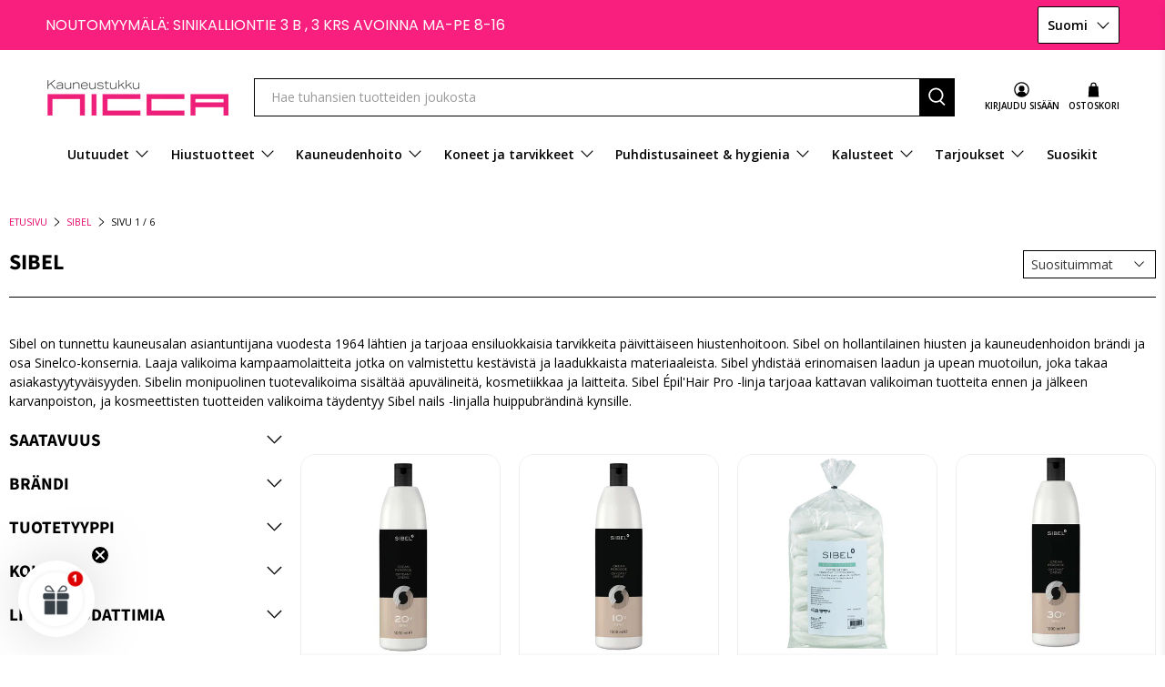

--- FILE ---
content_type: text/html; charset=utf-8
request_url: https://nicca.fi/collections/sibel
body_size: 84878
content:


 <!doctype html>
<html class="no-js no-touch" lang="fi">
<head> <meta charset="utf-8"> <meta http-equiv="cleartype" content="on"> <meta name="robots" content="index,follow"> <meta name="viewport" content="width=device-width,initial-scale=1"> <meta name="theme-color" content="#ffffff"> <link rel="canonical" href="https://nicca.fi/collections/sibel"><title>Sibel | Nopea toimitus &amp; laaja valikoima - Nicca.fi</title> <!-- DNS prefetches --> <link rel="dns-prefetch" href="https://cdn.shopify.com"> <link rel="dns-prefetch" href="https://fonts.shopify.com"> <link rel="dns-prefetch" href="https://monorail-edge.shopifysvc.com"> <link rel="dns-prefetch" href="https://ajax.googleapis.com"> <!-- Preconnects --> <link rel="preconnect" href="https://cdn.shopify.com" crossorigin> <link rel="preconnect" href="https://fonts.shopify.com" crossorigin> <link rel="preconnect" href="https://monorail-edge.shopifysvc.com"> <link rel="preconnect" href="https://ajax.googleapis.com"> <!-- Preloads --> <!-- Preload CSS --> <link rel="preload" href="//nicca.fi/cdn/shop/t/52/assets/fancybox.css?v=30466120580444283401746433796" as="style"> <link rel="preload" href="//nicca.fi/cdn/shop/t/52/assets/styles.css?v=32982843560354760641762414339" as="style"> <!-- Preload JS --> <link rel="preload" href="https://ajax.googleapis.com/ajax/libs/jquery/3.6.0/jquery.min.js" as="script"> <link rel="preload" href="//nicca.fi/cdn/shop/t/52/assets/vendors.js?v=105789364703734492431746433797" as="script"> <link rel="preload" href="//nicca.fi/cdn/shop/t/52/assets/utilities.js?v=33849215546423171071758104889" as="script"> <link rel="preload" href="//nicca.fi/cdn/shop/t/52/assets/app.js?v=81322670175719717591746433825" as="script"> <link rel="preload" href="/services/javascripts/currencies.js" as="script"> <link rel="preload" href="//nicca.fi/cdn/shop/t/52/assets/currencyConversion.js?v=131509219858779596601746433796" as="script"> <!-- CSS for Flex --> <link rel="stylesheet" href="//nicca.fi/cdn/shop/t/52/assets/fancybox.css?v=30466120580444283401746433796"> <link rel="stylesheet" href="//nicca.fi/cdn/shop/t/52/assets/styles.css?v=32982843560354760641762414339"> <script>
    window.PXUTheme = window.PXUTheme || {};
    window.PXUTheme.version = '5.3.2';
    window.PXUTheme.name = 'Flex';</script> <script>
    

window.PXUTheme = window.PXUTheme || {};


window.PXUTheme.info = {
  name: 'Flex',
  version: '3.0.0'
}


window.PXUTheme.currency = {};
window.PXUTheme.currency.show_multiple_currencies = false;
window.PXUTheme.currency.presentment_currency = "EUR";
window.PXUTheme.currency.default_currency = "USD";
window.PXUTheme.currency.display_format = "money_format";
window.PXUTheme.currency.money_format = "€{{amount_with_comma_separator}}";
window.PXUTheme.currency.money_format_no_currency = "€{{amount_with_comma_separator}}";
window.PXUTheme.currency.money_format_currency = "€{{amount_with_comma_separator}} EUR";
window.PXUTheme.currency.native_multi_currency = true;
window.PXUTheme.currency.iso_code = "EUR";
window.PXUTheme.currency.symbol = "€";



window.PXUTheme.allCountryOptionTags = "\u003coption value=\"Finland\" data-provinces=\"[]\"\u003eSuomi\u003c\/option\u003e\n\u003coption value=\"---\" data-provinces=\"[]\"\u003e---\u003c\/option\u003e\n\u003coption value=\"Afghanistan\" data-provinces=\"[]\"\u003eAfganistan\u003c\/option\u003e\n\u003coption value=\"Aland Islands\" data-provinces=\"[]\"\u003eAhvenanmaa\u003c\/option\u003e\n\u003coption value=\"Netherlands\" data-provinces=\"[]\"\u003eAlankomaat\u003c\/option\u003e\n\u003coption value=\"Albania\" data-provinces=\"[]\"\u003eAlbania\u003c\/option\u003e\n\u003coption value=\"Algeria\" data-provinces=\"[]\"\u003eAlgeria\u003c\/option\u003e\n\u003coption value=\"Andorra\" data-provinces=\"[]\"\u003eAndorra\u003c\/option\u003e\n\u003coption value=\"Angola\" data-provinces=\"[]\"\u003eAngola\u003c\/option\u003e\n\u003coption value=\"Anguilla\" data-provinces=\"[]\"\u003eAnguilla\u003c\/option\u003e\n\u003coption value=\"Antigua And Barbuda\" data-provinces=\"[]\"\u003eAntigua ja Barbuda\u003c\/option\u003e\n\u003coption value=\"United Arab Emirates\" data-provinces=\"[[\u0026quot;Abu Dhabi\u0026quot;,\u0026quot;Abu Dhabi Emirate\u0026quot;],[\u0026quot;Ajman\u0026quot;,\u0026quot;Ajmān\u0026quot;],[\u0026quot;Dubai\u0026quot;,\u0026quot;Dubai\u0026quot;],[\u0026quot;Fujairah\u0026quot;,\u0026quot;Fudžaira\u0026quot;],[\u0026quot;Ras al-Khaimah\u0026quot;,\u0026quot;Ra’s al-Khaima\u0026quot;],[\u0026quot;Sharjah\u0026quot;,\u0026quot;Šardža\u0026quot;],[\u0026quot;Umm al-Quwain\u0026quot;,\u0026quot;Umm al-Qaiwain\u0026quot;]]\"\u003eArabiemiirikunnat\u003c\/option\u003e\n\u003coption value=\"Argentina\" data-provinces=\"[[\u0026quot;Buenos Aires\u0026quot;,\u0026quot;Buenos Airesin maakunta\u0026quot;],[\u0026quot;Catamarca\u0026quot;,\u0026quot;Catamarcan maakunta\u0026quot;],[\u0026quot;Chaco\u0026quot;,\u0026quot;Chacon maakunta\u0026quot;],[\u0026quot;Chubut\u0026quot;,\u0026quot;Chubutin maakunta\u0026quot;],[\u0026quot;Ciudad Autónoma de Buenos Aires\u0026quot;,\u0026quot;Buenos Aires\u0026quot;],[\u0026quot;Corrientes\u0026quot;,\u0026quot;Corrientesin maakunta\u0026quot;],[\u0026quot;Córdoba\u0026quot;,\u0026quot;Córdoban maakunta\u0026quot;],[\u0026quot;Entre Ríos\u0026quot;,\u0026quot;Entre Ríosin maakunta\u0026quot;],[\u0026quot;Formosa\u0026quot;,\u0026quot;Formosan maakunta\u0026quot;],[\u0026quot;Jujuy\u0026quot;,\u0026quot;Jujuyn maakunta\u0026quot;],[\u0026quot;La Pampa\u0026quot;,\u0026quot;La Pampan maakunta\u0026quot;],[\u0026quot;La Rioja\u0026quot;,\u0026quot;La Riojan maakunta\u0026quot;],[\u0026quot;Mendoza\u0026quot;,\u0026quot;Mendozan maakunta\u0026quot;],[\u0026quot;Misiones\u0026quot;,\u0026quot;Misionesin maakunta\u0026quot;],[\u0026quot;Neuquén\u0026quot;,\u0026quot;Neuquénin maakunta\u0026quot;],[\u0026quot;Río Negro\u0026quot;,\u0026quot;Río Negron maakunta\u0026quot;],[\u0026quot;Salta\u0026quot;,\u0026quot;Saltan maakunta\u0026quot;],[\u0026quot;San Juan\u0026quot;,\u0026quot;San Juanin maakunta\u0026quot;],[\u0026quot;San Luis\u0026quot;,\u0026quot;San Luisin maakunta\u0026quot;],[\u0026quot;Santa Cruz\u0026quot;,\u0026quot;Santa Cruzin maakunta\u0026quot;],[\u0026quot;Santa Fe\u0026quot;,\u0026quot;Santa Fen maakunta\u0026quot;],[\u0026quot;Santiago Del Estero\u0026quot;,\u0026quot;Santiago del Esteron maakunta\u0026quot;],[\u0026quot;Tierra Del Fuego\u0026quot;,\u0026quot;Tulimaan, Etelämantereen ja Etelä-Atlantin saarten provinssi\u0026quot;],[\u0026quot;Tucumán\u0026quot;,\u0026quot;Tucumánin maakunta\u0026quot;]]\"\u003eArgentiina\u003c\/option\u003e\n\u003coption value=\"Armenia\" data-provinces=\"[]\"\u003eArmenia\u003c\/option\u003e\n\u003coption value=\"Aruba\" data-provinces=\"[]\"\u003eAruba\u003c\/option\u003e\n\u003coption value=\"Ascension Island\" data-provinces=\"[]\"\u003eAscension-saari\u003c\/option\u003e\n\u003coption value=\"Australia\" data-provinces=\"[[\u0026quot;Australian Capital Territory\u0026quot;,\u0026quot;Australian pääkaupunkiterritorio\u0026quot;],[\u0026quot;New South Wales\u0026quot;,\u0026quot;Uusi Etelä-Wales\u0026quot;],[\u0026quot;Northern Territory\u0026quot;,\u0026quot;Pohjoisterritorio\u0026quot;],[\u0026quot;Queensland\u0026quot;,\u0026quot;Queensland\u0026quot;],[\u0026quot;South Australia\u0026quot;,\u0026quot;Etelä-Australia\u0026quot;],[\u0026quot;Tasmania\u0026quot;,\u0026quot;Tasmania\u0026quot;],[\u0026quot;Victoria\u0026quot;,\u0026quot;Victoria\u0026quot;],[\u0026quot;Western Australia\u0026quot;,\u0026quot;Länsi-Australia\u0026quot;]]\"\u003eAustralia\u003c\/option\u003e\n\u003coption value=\"Azerbaijan\" data-provinces=\"[]\"\u003eAzerbaidžan\u003c\/option\u003e\n\u003coption value=\"Bahamas\" data-provinces=\"[]\"\u003eBahama\u003c\/option\u003e\n\u003coption value=\"Bahrain\" data-provinces=\"[]\"\u003eBahrain\u003c\/option\u003e\n\u003coption value=\"Bangladesh\" data-provinces=\"[]\"\u003eBangladesh\u003c\/option\u003e\n\u003coption value=\"Barbados\" data-provinces=\"[]\"\u003eBarbados\u003c\/option\u003e\n\u003coption value=\"Belgium\" data-provinces=\"[]\"\u003eBelgia\u003c\/option\u003e\n\u003coption value=\"Belize\" data-provinces=\"[]\"\u003eBelize\u003c\/option\u003e\n\u003coption value=\"Benin\" data-provinces=\"[]\"\u003eBenin\u003c\/option\u003e\n\u003coption value=\"Bermuda\" data-provinces=\"[]\"\u003eBermuda\u003c\/option\u003e\n\u003coption value=\"Bhutan\" data-provinces=\"[]\"\u003eBhutan\u003c\/option\u003e\n\u003coption value=\"Bolivia\" data-provinces=\"[]\"\u003eBolivia\u003c\/option\u003e\n\u003coption value=\"Bosnia And Herzegovina\" data-provinces=\"[]\"\u003eBosnia ja Hertsegovina\u003c\/option\u003e\n\u003coption value=\"Botswana\" data-provinces=\"[]\"\u003eBotswana\u003c\/option\u003e\n\u003coption value=\"Brazil\" data-provinces=\"[[\u0026quot;Acre\u0026quot;,\u0026quot;Acre\u0026quot;],[\u0026quot;Alagoas\u0026quot;,\u0026quot;Alagoas\u0026quot;],[\u0026quot;Amapá\u0026quot;,\u0026quot;Amapá\u0026quot;],[\u0026quot;Amazonas\u0026quot;,\u0026quot;Amazonas\u0026quot;],[\u0026quot;Bahia\u0026quot;,\u0026quot;Bahia\u0026quot;],[\u0026quot;Ceará\u0026quot;,\u0026quot;Ceará\u0026quot;],[\u0026quot;Distrito Federal\u0026quot;,\u0026quot;Distrito Federal\u0026quot;],[\u0026quot;Espírito Santo\u0026quot;,\u0026quot;Espírito Santo\u0026quot;],[\u0026quot;Goiás\u0026quot;,\u0026quot;Goiás\u0026quot;],[\u0026quot;Maranhão\u0026quot;,\u0026quot;Maranhão\u0026quot;],[\u0026quot;Mato Grosso\u0026quot;,\u0026quot;Mato Grosso\u0026quot;],[\u0026quot;Mato Grosso do Sul\u0026quot;,\u0026quot;Mato Grosso do Sul\u0026quot;],[\u0026quot;Minas Gerais\u0026quot;,\u0026quot;Minas Gerais\u0026quot;],[\u0026quot;Paraná\u0026quot;,\u0026quot;Paraná\u0026quot;],[\u0026quot;Paraíba\u0026quot;,\u0026quot;Paraíba\u0026quot;],[\u0026quot;Pará\u0026quot;,\u0026quot;Pará\u0026quot;],[\u0026quot;Pernambuco\u0026quot;,\u0026quot;Pernambuco\u0026quot;],[\u0026quot;Piauí\u0026quot;,\u0026quot;Piauí\u0026quot;],[\u0026quot;Rio Grande do Norte\u0026quot;,\u0026quot;Rio Grande do Norte\u0026quot;],[\u0026quot;Rio Grande do Sul\u0026quot;,\u0026quot;Rio Grande do Sul\u0026quot;],[\u0026quot;Rio de Janeiro\u0026quot;,\u0026quot;Rio de Janeiro\u0026quot;],[\u0026quot;Rondônia\u0026quot;,\u0026quot;Rondônia\u0026quot;],[\u0026quot;Roraima\u0026quot;,\u0026quot;Roraima\u0026quot;],[\u0026quot;Santa Catarina\u0026quot;,\u0026quot;Santa Catarina\u0026quot;],[\u0026quot;Sergipe\u0026quot;,\u0026quot;Sergipe\u0026quot;],[\u0026quot;São Paulo\u0026quot;,\u0026quot;São Paulo\u0026quot;],[\u0026quot;Tocantins\u0026quot;,\u0026quot;Tocantins\u0026quot;]]\"\u003eBrasilia\u003c\/option\u003e\n\u003coption value=\"British Indian Ocean Territory\" data-provinces=\"[]\"\u003eBrittiläinen Intian valtameren alue\u003c\/option\u003e\n\u003coption value=\"Virgin Islands, British\" data-provinces=\"[]\"\u003eBrittiläiset Neitsytsaaret\u003c\/option\u003e\n\u003coption value=\"Brunei\" data-provinces=\"[]\"\u003eBrunei\u003c\/option\u003e\n\u003coption value=\"Bulgaria\" data-provinces=\"[]\"\u003eBulgaria\u003c\/option\u003e\n\u003coption value=\"Burkina Faso\" data-provinces=\"[]\"\u003eBurkina Faso\u003c\/option\u003e\n\u003coption value=\"Burundi\" data-provinces=\"[]\"\u003eBurundi\u003c\/option\u003e\n\u003coption value=\"Cayman Islands\" data-provinces=\"[]\"\u003eCaymansaaret\u003c\/option\u003e\n\u003coption value=\"Chile\" data-provinces=\"[[\u0026quot;Antofagasta\u0026quot;,\u0026quot;Antofagastan alue\u0026quot;],[\u0026quot;Araucanía\u0026quot;,\u0026quot;Araucanía\u0026quot;],[\u0026quot;Arica and Parinacota\u0026quot;,\u0026quot;Arica-Parinacota\u0026quot;],[\u0026quot;Atacama\u0026quot;,\u0026quot;Atacaman alue\u0026quot;],[\u0026quot;Aysén\u0026quot;,\u0026quot;Aisén del General Carlos Ibáñez del Campo\u0026quot;],[\u0026quot;Biobío\u0026quot;,\u0026quot;Biobíon alue\u0026quot;],[\u0026quot;Coquimbo\u0026quot;,\u0026quot;Coquimbo\u0026quot;],[\u0026quot;Los Lagos\u0026quot;,\u0026quot;Los Lagosin maakunta\u0026quot;],[\u0026quot;Los Ríos\u0026quot;,\u0026quot;Los Ríos\u0026quot;],[\u0026quot;Magallanes\u0026quot;,\u0026quot;Magallanes y la Antártica Chilenan alue\u0026quot;],[\u0026quot;Maule\u0026quot;,\u0026quot;Maule\u0026quot;],[\u0026quot;O\u0026#39;Higgins\u0026quot;,\u0026quot;Libertador General Bernardo O’Higginsin maakunta\u0026quot;],[\u0026quot;Santiago\u0026quot;,\u0026quot;Santiago Metropolitan maakunta\u0026quot;],[\u0026quot;Tarapacá\u0026quot;,\u0026quot;Tarapacá\u0026quot;],[\u0026quot;Valparaíso\u0026quot;,\u0026quot;Valparaíson alue\u0026quot;],[\u0026quot;Ñuble\u0026quot;,\u0026quot;Ñuble\u0026quot;]]\"\u003eChile\u003c\/option\u003e\n\u003coption value=\"Cook Islands\" data-provinces=\"[]\"\u003eCookinsaaret\u003c\/option\u003e\n\u003coption value=\"Costa Rica\" data-provinces=\"[[\u0026quot;Alajuela\u0026quot;,\u0026quot;Alajuelan maakunta\u0026quot;],[\u0026quot;Cartago\u0026quot;,\u0026quot;Cartagon maakunta\u0026quot;],[\u0026quot;Guanacaste\u0026quot;,\u0026quot;Guanacasten maakunta\u0026quot;],[\u0026quot;Heredia\u0026quot;,\u0026quot;Heredian maakunta\u0026quot;],[\u0026quot;Limón\u0026quot;,\u0026quot;Limónin maakunta\u0026quot;],[\u0026quot;Puntarenas\u0026quot;,\u0026quot;Puntarenasin maakunta\u0026quot;],[\u0026quot;San José\u0026quot;,\u0026quot;San Josén maakunta\u0026quot;]]\"\u003eCosta Rica\u003c\/option\u003e\n\u003coption value=\"Curaçao\" data-provinces=\"[]\"\u003eCuraçao\u003c\/option\u003e\n\u003coption value=\"Djibouti\" data-provinces=\"[]\"\u003eDjibouti\u003c\/option\u003e\n\u003coption value=\"Dominica\" data-provinces=\"[]\"\u003eDominica\u003c\/option\u003e\n\u003coption value=\"Dominican Republic\" data-provinces=\"[]\"\u003eDominikaaninen tasavalta\u003c\/option\u003e\n\u003coption value=\"Ecuador\" data-provinces=\"[]\"\u003eEcuador\u003c\/option\u003e\n\u003coption value=\"Egypt\" data-provinces=\"[[\u0026quot;6th of October\u0026quot;,\u0026quot;6. lokakuuta\u0026quot;],[\u0026quot;Al Sharqia\u0026quot;,\u0026quot;Al-Šarqiyya\u0026quot;],[\u0026quot;Alexandria\u0026quot;,\u0026quot;Al-Iskandariyyan kuvernoraatti\u0026quot;],[\u0026quot;Aswan\u0026quot;,\u0026quot;Assuanin kuvernoraatti\u0026quot;],[\u0026quot;Asyut\u0026quot;,\u0026quot;Asyutin kuvernoraatti\u0026quot;],[\u0026quot;Beheira\u0026quot;,\u0026quot;Al-Buhaira\u0026quot;],[\u0026quot;Beni Suef\u0026quot;,\u0026quot;Bani Suwaifin kuvernoraatti\u0026quot;],[\u0026quot;Cairo\u0026quot;,\u0026quot;Kairon kuvernoraatti\u0026quot;],[\u0026quot;Dakahlia\u0026quot;,\u0026quot;Al-Daqahliyya\u0026quot;],[\u0026quot;Damietta\u0026quot;,\u0026quot;Dumjatin kuvernoraatti\u0026quot;],[\u0026quot;Faiyum\u0026quot;,\u0026quot;Al-Fayyumin kuvernoraatti\u0026quot;],[\u0026quot;Gharbia\u0026quot;,\u0026quot;Al-Gharbiyyan kuvernoraatti\u0026quot;],[\u0026quot;Giza\u0026quot;,\u0026quot;Al-Gizan kuvernoraatti\u0026quot;],[\u0026quot;Helwan\u0026quot;,\u0026quot;Helwan\u0026quot;],[\u0026quot;Ismailia\u0026quot;,\u0026quot;Al-Isma’iliyyan kuvernoraatti\u0026quot;],[\u0026quot;Kafr el-Sheikh\u0026quot;,\u0026quot;Kafr al-Šaykh\u0026quot;],[\u0026quot;Luxor\u0026quot;,\u0026quot;Luxorin kuvernoraatti\u0026quot;],[\u0026quot;Matrouh\u0026quot;,\u0026quot;Matruhin kuvernoraatti\u0026quot;],[\u0026quot;Minya\u0026quot;,\u0026quot;Al-Minyan kuvernoraatti\u0026quot;],[\u0026quot;Monufia\u0026quot;,\u0026quot;Al-Minufiyya\u0026quot;],[\u0026quot;New Valley\u0026quot;,\u0026quot;Al-Wadi al-Gadid\u0026quot;],[\u0026quot;North Sinai\u0026quot;,\u0026quot;Šamal Sina’\u0026quot;],[\u0026quot;Port Said\u0026quot;,\u0026quot;Bur Sa’idin kuvernoraatti\u0026quot;],[\u0026quot;Qalyubia\u0026quot;,\u0026quot;Al-Qalyubiyya\u0026quot;],[\u0026quot;Qena\u0026quot;,\u0026quot;Qinan kuvernoraatti\u0026quot;],[\u0026quot;Red Sea\u0026quot;,\u0026quot;Al-Bahr al-Ahmar\u0026quot;],[\u0026quot;Sohag\u0026quot;,\u0026quot;Suhaj\u0026quot;],[\u0026quot;South Sinai\u0026quot;,\u0026quot;Janub Sina’\u0026quot;],[\u0026quot;Suez\u0026quot;,\u0026quot;Al-Suwaisin kuvernoraatti\u0026quot;]]\"\u003eEgypti\u003c\/option\u003e\n\u003coption value=\"El Salvador\" data-provinces=\"[[\u0026quot;Ahuachapán\u0026quot;,\u0026quot;Ahuachapánin\u0026quot;],[\u0026quot;Cabañas\u0026quot;,\u0026quot;Cabañasn\u0026quot;],[\u0026quot;Chalatenango\u0026quot;,\u0026quot;Chalatenango\u0026quot;],[\u0026quot;Cuscatlán\u0026quot;,\u0026quot;Cuscatlánin\u0026quot;],[\u0026quot;La Libertad\u0026quot;,\u0026quot;La Libertadin\u0026quot;],[\u0026quot;La Paz\u0026quot;,\u0026quot;La Pazin\u0026quot;],[\u0026quot;La Unión\u0026quot;,\u0026quot;La Unión\u0026quot;],[\u0026quot;Morazán\u0026quot;,\u0026quot;Morazánin\u0026quot;],[\u0026quot;San Miguel\u0026quot;,\u0026quot;San Miguelin\u0026quot;],[\u0026quot;San Salvador\u0026quot;,\u0026quot;San Salvadorin\u0026quot;],[\u0026quot;San Vicente\u0026quot;,\u0026quot;San Vicenten\u0026quot;],[\u0026quot;Santa Ana\u0026quot;,\u0026quot;Santa Anan\u0026quot;],[\u0026quot;Sonsonate\u0026quot;,\u0026quot;Sonsonate\u0026quot;],[\u0026quot;Usulután\u0026quot;,\u0026quot;Usulutánin\u0026quot;]]\"\u003eEl Salvador\u003c\/option\u003e\n\u003coption value=\"Eritrea\" data-provinces=\"[]\"\u003eEritrea\u003c\/option\u003e\n\u003coption value=\"Spain\" data-provinces=\"[[\u0026quot;A Coruña\u0026quot;,\u0026quot;A Coruña\u0026quot;],[\u0026quot;Albacete\u0026quot;,\u0026quot;Albacete\u0026quot;],[\u0026quot;Alicante\u0026quot;,\u0026quot;Alicante\u0026quot;],[\u0026quot;Almería\u0026quot;,\u0026quot;Almería\u0026quot;],[\u0026quot;Asturias\u0026quot;,\u0026quot;Asturias\u0026quot;],[\u0026quot;Badajoz\u0026quot;,\u0026quot;Badajoz\u0026quot;],[\u0026quot;Balears\u0026quot;,\u0026quot;Baleaarit²\u0026quot;],[\u0026quot;Barcelona\u0026quot;,\u0026quot;Barcelona\u0026quot;],[\u0026quot;Burgos\u0026quot;,\u0026quot;Burgos\u0026quot;],[\u0026quot;Cantabria\u0026quot;,\u0026quot;Kantabria²\u0026quot;],[\u0026quot;Castellón\u0026quot;,\u0026quot;Castellón\u0026quot;],[\u0026quot;Ceuta\u0026quot;,\u0026quot;Ceuta\u0026quot;],[\u0026quot;Ciudad Real\u0026quot;,\u0026quot;Ciudad Real\u0026quot;],[\u0026quot;Cuenca\u0026quot;,\u0026quot;Cuenca\u0026quot;],[\u0026quot;Cáceres\u0026quot;,\u0026quot;Cáceres\u0026quot;],[\u0026quot;Cádiz\u0026quot;,\u0026quot;Cádiz\u0026quot;],[\u0026quot;Córdoba\u0026quot;,\u0026quot;Córdoba\u0026quot;],[\u0026quot;Girona\u0026quot;,\u0026quot;Girona\u0026quot;],[\u0026quot;Granada\u0026quot;,\u0026quot;Granada\u0026quot;],[\u0026quot;Guadalajara\u0026quot;,\u0026quot;Guadalajara\u0026quot;],[\u0026quot;Guipúzcoa\u0026quot;,\u0026quot;Guipúzcoa\u0026quot;],[\u0026quot;Huelva\u0026quot;,\u0026quot;Huelva\u0026quot;],[\u0026quot;Huesca\u0026quot;,\u0026quot;Huesca\u0026quot;],[\u0026quot;Jaén\u0026quot;,\u0026quot;Jaén\u0026quot;],[\u0026quot;La Rioja\u0026quot;,\u0026quot;La Rioja\u0026quot;],[\u0026quot;Las Palmas\u0026quot;,\u0026quot;Las Palmas\u0026quot;],[\u0026quot;León\u0026quot;,\u0026quot;León\u0026quot;],[\u0026quot;Lleida\u0026quot;,\u0026quot;Lleida\u0026quot;],[\u0026quot;Lugo\u0026quot;,\u0026quot;Lugo\u0026quot;],[\u0026quot;Madrid\u0026quot;,\u0026quot;Madrid\u0026quot;],[\u0026quot;Melilla\u0026quot;,\u0026quot;Melilla\u0026quot;],[\u0026quot;Murcia\u0026quot;,\u0026quot;Murcia\u0026quot;],[\u0026quot;Málaga\u0026quot;,\u0026quot;Málaga\u0026quot;],[\u0026quot;Navarra\u0026quot;,\u0026quot;Navarra²\u0026quot;],[\u0026quot;Ourense\u0026quot;,\u0026quot;Ourense\u0026quot;],[\u0026quot;Palencia\u0026quot;,\u0026quot;Palencia\u0026quot;],[\u0026quot;Pontevedra\u0026quot;,\u0026quot;Pontevedra\u0026quot;],[\u0026quot;Salamanca\u0026quot;,\u0026quot;Salamanca\u0026quot;],[\u0026quot;Santa Cruz de Tenerife\u0026quot;,\u0026quot;Santa Cruz de Tenerife\u0026quot;],[\u0026quot;Segovia\u0026quot;,\u0026quot;Segovia\u0026quot;],[\u0026quot;Sevilla\u0026quot;,\u0026quot;Sevilla\u0026quot;],[\u0026quot;Soria\u0026quot;,\u0026quot;Soria\u0026quot;],[\u0026quot;Tarragona\u0026quot;,\u0026quot;Tarragona\u0026quot;],[\u0026quot;Teruel\u0026quot;,\u0026quot;Teruel\u0026quot;],[\u0026quot;Toledo\u0026quot;,\u0026quot;Toledo\u0026quot;],[\u0026quot;Valencia\u0026quot;,\u0026quot;Valencia\u0026quot;],[\u0026quot;Valladolid\u0026quot;,\u0026quot;Valladolid\u0026quot;],[\u0026quot;Vizcaya\u0026quot;,\u0026quot;Vizcaya\u0026quot;],[\u0026quot;Zamora\u0026quot;,\u0026quot;Zamora\u0026quot;],[\u0026quot;Zaragoza\u0026quot;,\u0026quot;Zaragoza\u0026quot;],[\u0026quot;Álava\u0026quot;,\u0026quot;Álava\u0026quot;],[\u0026quot;Ávila\u0026quot;,\u0026quot;Ávila\u0026quot;]]\"\u003eEspanja\u003c\/option\u003e\n\u003coption value=\"Eswatini\" data-provinces=\"[]\"\u003eEswatini\u003c\/option\u003e\n\u003coption value=\"South Africa\" data-provinces=\"[[\u0026quot;Eastern Cape\u0026quot;,\u0026quot;Eastern Cape\u0026quot;],[\u0026quot;Free State\u0026quot;,\u0026quot;Free State\u0026quot;],[\u0026quot;Gauteng\u0026quot;,\u0026quot;Gauteng\u0026quot;],[\u0026quot;KwaZulu-Natal\u0026quot;,\u0026quot;KwaZulu-Natal\u0026quot;],[\u0026quot;Limpopo\u0026quot;,\u0026quot;Limpopon provinssi\u0026quot;],[\u0026quot;Mpumalanga\u0026quot;,\u0026quot;Mpumalanga\u0026quot;],[\u0026quot;North West\u0026quot;,\u0026quot;North West\u0026quot;],[\u0026quot;Northern Cape\u0026quot;,\u0026quot;Northern Cape\u0026quot;],[\u0026quot;Western Cape\u0026quot;,\u0026quot;Western Cape\u0026quot;]]\"\u003eEtelä-Afrikka\u003c\/option\u003e\n\u003coption value=\"South Georgia And The South Sandwich Islands\" data-provinces=\"[]\"\u003eEtelä-Georgia ja Eteläiset Sandwichinsaaret\u003c\/option\u003e\n\u003coption value=\"South Korea\" data-provinces=\"[[\u0026quot;Busan\u0026quot;,\u0026quot;Busan\u0026quot;],[\u0026quot;Chungbuk\u0026quot;,\u0026quot;Pohjois-Chungcheon\u0026quot;],[\u0026quot;Chungnam\u0026quot;,\u0026quot;Etelä-Chungcheong\u0026quot;],[\u0026quot;Daegu\u0026quot;,\u0026quot;Daegu\u0026quot;],[\u0026quot;Daejeon\u0026quot;,\u0026quot;Daejeon\u0026quot;],[\u0026quot;Gangwon\u0026quot;,\u0026quot;Gangwon\u0026quot;],[\u0026quot;Gwangju\u0026quot;,\u0026quot;Gwangju\u0026quot;],[\u0026quot;Gyeongbuk\u0026quot;,\u0026quot;Pohjois-Gyeongsang\u0026quot;],[\u0026quot;Gyeonggi\u0026quot;,\u0026quot;Gyeonggi\u0026quot;],[\u0026quot;Gyeongnam\u0026quot;,\u0026quot;Etelä-Gyeongsang\u0026quot;],[\u0026quot;Incheon\u0026quot;,\u0026quot;Incheon\u0026quot;],[\u0026quot;Jeju\u0026quot;,\u0026quot;Jeju\u0026quot;],[\u0026quot;Jeonbuk\u0026quot;,\u0026quot;Pohjois-Jeolla\u0026quot;],[\u0026quot;Jeonnam\u0026quot;,\u0026quot;Etelä-Jeolla\u0026quot;],[\u0026quot;Sejong\u0026quot;,\u0026quot;Sejong City\u0026quot;],[\u0026quot;Seoul\u0026quot;,\u0026quot;Soul\u0026quot;],[\u0026quot;Ulsan\u0026quot;,\u0026quot;Ulsan\u0026quot;]]\"\u003eEtelä-Korea\u003c\/option\u003e\n\u003coption value=\"South Sudan\" data-provinces=\"[]\"\u003eEtelä-Sudan\u003c\/option\u003e\n\u003coption value=\"Ethiopia\" data-provinces=\"[]\"\u003eEtiopia\u003c\/option\u003e\n\u003coption value=\"Falkland Islands (Malvinas)\" data-provinces=\"[]\"\u003eFalklandinsaaret\u003c\/option\u003e\n\u003coption value=\"Faroe Islands\" data-provinces=\"[]\"\u003eFärsaaret\u003c\/option\u003e\n\u003coption value=\"Fiji\" data-provinces=\"[]\"\u003eFidži\u003c\/option\u003e\n\u003coption value=\"Philippines\" data-provinces=\"[[\u0026quot;Abra\u0026quot;,\u0026quot;Abra\u0026quot;],[\u0026quot;Agusan del Norte\u0026quot;,\u0026quot;Agusan del Norte\u0026quot;],[\u0026quot;Agusan del Sur\u0026quot;,\u0026quot;Agusan del Sur\u0026quot;],[\u0026quot;Aklan\u0026quot;,\u0026quot;Aklan\u0026quot;],[\u0026quot;Albay\u0026quot;,\u0026quot;Albay\u0026quot;],[\u0026quot;Antique\u0026quot;,\u0026quot;Antique\u0026quot;],[\u0026quot;Apayao\u0026quot;,\u0026quot;Apayao\u0026quot;],[\u0026quot;Aurora\u0026quot;,\u0026quot;Aurora\u0026quot;],[\u0026quot;Basilan\u0026quot;,\u0026quot;Basilan\u0026quot;],[\u0026quot;Bataan\u0026quot;,\u0026quot;Bataan\u0026quot;],[\u0026quot;Batanes\u0026quot;,\u0026quot;Batanes\u0026quot;],[\u0026quot;Batangas\u0026quot;,\u0026quot;Batangas\u0026quot;],[\u0026quot;Benguet\u0026quot;,\u0026quot;Benguet\u0026quot;],[\u0026quot;Biliran\u0026quot;,\u0026quot;Biliran\u0026quot;],[\u0026quot;Bohol\u0026quot;,\u0026quot;Bohol\u0026quot;],[\u0026quot;Bukidnon\u0026quot;,\u0026quot;Bukidnon\u0026quot;],[\u0026quot;Bulacan\u0026quot;,\u0026quot;Bulacan\u0026quot;],[\u0026quot;Cagayan\u0026quot;,\u0026quot;Cagayan\u0026quot;],[\u0026quot;Camarines Norte\u0026quot;,\u0026quot;Camarines Norte\u0026quot;],[\u0026quot;Camarines Sur\u0026quot;,\u0026quot;Camarines Sur\u0026quot;],[\u0026quot;Camiguin\u0026quot;,\u0026quot;Camiguin\u0026quot;],[\u0026quot;Capiz\u0026quot;,\u0026quot;Capiz\u0026quot;],[\u0026quot;Catanduanes\u0026quot;,\u0026quot;Catanduanes\u0026quot;],[\u0026quot;Cavite\u0026quot;,\u0026quot;Cavite\u0026quot;],[\u0026quot;Cebu\u0026quot;,\u0026quot;Cebu\u0026quot;],[\u0026quot;Cotabato\u0026quot;,\u0026quot;Cotabato\u0026quot;],[\u0026quot;Davao Occidental\u0026quot;,\u0026quot;Davao Occidental\u0026quot;],[\u0026quot;Davao Oriental\u0026quot;,\u0026quot;Davao Oriental\u0026quot;],[\u0026quot;Davao de Oro\u0026quot;,\u0026quot;Compostela Valley\u0026quot;],[\u0026quot;Davao del Norte\u0026quot;,\u0026quot;Davao del Norte\u0026quot;],[\u0026quot;Davao del Sur\u0026quot;,\u0026quot;Davao del Sur\u0026quot;],[\u0026quot;Dinagat Islands\u0026quot;,\u0026quot;Dinagat Islands\u0026quot;],[\u0026quot;Eastern Samar\u0026quot;,\u0026quot;Eastern Samar\u0026quot;],[\u0026quot;Guimaras\u0026quot;,\u0026quot;Guimaras\u0026quot;],[\u0026quot;Ifugao\u0026quot;,\u0026quot;Ifugao\u0026quot;],[\u0026quot;Ilocos Norte\u0026quot;,\u0026quot;Ilocos Norte\u0026quot;],[\u0026quot;Ilocos Sur\u0026quot;,\u0026quot;Ilocos Sur\u0026quot;],[\u0026quot;Iloilo\u0026quot;,\u0026quot;Iloilo\u0026quot;],[\u0026quot;Isabela\u0026quot;,\u0026quot;Isabela\u0026quot;],[\u0026quot;Kalinga\u0026quot;,\u0026quot;Kalingan provinssi\u0026quot;],[\u0026quot;La Union\u0026quot;,\u0026quot;La Union\u0026quot;],[\u0026quot;Laguna\u0026quot;,\u0026quot;Laguna\u0026quot;],[\u0026quot;Lanao del Norte\u0026quot;,\u0026quot;Lanao del Norte\u0026quot;],[\u0026quot;Lanao del Sur\u0026quot;,\u0026quot;Lanao del Sur\u0026quot;],[\u0026quot;Leyte\u0026quot;,\u0026quot;Leyte\u0026quot;],[\u0026quot;Maguindanao\u0026quot;,\u0026quot;Maguindanao\u0026quot;],[\u0026quot;Marinduque\u0026quot;,\u0026quot;Marinduque\u0026quot;],[\u0026quot;Masbate\u0026quot;,\u0026quot;Masbate\u0026quot;],[\u0026quot;Metro Manila\u0026quot;,\u0026quot;Metro Manila\u0026quot;],[\u0026quot;Misamis Occidental\u0026quot;,\u0026quot;Misamis Occidental\u0026quot;],[\u0026quot;Misamis Oriental\u0026quot;,\u0026quot;Misamis Oriental\u0026quot;],[\u0026quot;Mountain Province\u0026quot;,\u0026quot;Mountain Province\u0026quot;],[\u0026quot;Negros Occidental\u0026quot;,\u0026quot;Negros Occidental\u0026quot;],[\u0026quot;Negros Oriental\u0026quot;,\u0026quot;Negros Oriental\u0026quot;],[\u0026quot;Northern Samar\u0026quot;,\u0026quot;Northern Samar\u0026quot;],[\u0026quot;Nueva Ecija\u0026quot;,\u0026quot;Nueva Ecija\u0026quot;],[\u0026quot;Nueva Vizcaya\u0026quot;,\u0026quot;Nueva Vizcaya\u0026quot;],[\u0026quot;Occidental Mindoro\u0026quot;,\u0026quot;Occidental Mindoro\u0026quot;],[\u0026quot;Oriental Mindoro\u0026quot;,\u0026quot;Oriental Mindoro\u0026quot;],[\u0026quot;Palawan\u0026quot;,\u0026quot;Palawan\u0026quot;],[\u0026quot;Pampanga\u0026quot;,\u0026quot;Pampanga\u0026quot;],[\u0026quot;Pangasinan\u0026quot;,\u0026quot;Pangasinan\u0026quot;],[\u0026quot;Quezon\u0026quot;,\u0026quot;Quezon\u0026quot;],[\u0026quot;Quirino\u0026quot;,\u0026quot;Quirino\u0026quot;],[\u0026quot;Rizal\u0026quot;,\u0026quot;Rizal\u0026quot;],[\u0026quot;Romblon\u0026quot;,\u0026quot;Romblon\u0026quot;],[\u0026quot;Samar\u0026quot;,\u0026quot;Samar\u0026quot;],[\u0026quot;Sarangani\u0026quot;,\u0026quot;Sarangani\u0026quot;],[\u0026quot;Siquijor\u0026quot;,\u0026quot;Siquijor\u0026quot;],[\u0026quot;Sorsogon\u0026quot;,\u0026quot;Sorsogon\u0026quot;],[\u0026quot;South Cotabato\u0026quot;,\u0026quot;South Cotabato\u0026quot;],[\u0026quot;Southern Leyte\u0026quot;,\u0026quot;Southern Leyte\u0026quot;],[\u0026quot;Sultan Kudarat\u0026quot;,\u0026quot;Sultan Kudarat\u0026quot;],[\u0026quot;Sulu\u0026quot;,\u0026quot;Sulu\u0026quot;],[\u0026quot;Surigao del Norte\u0026quot;,\u0026quot;Surigao del Norte\u0026quot;],[\u0026quot;Surigao del Sur\u0026quot;,\u0026quot;Surigao del Sur\u0026quot;],[\u0026quot;Tarlac\u0026quot;,\u0026quot;Tarlac\u0026quot;],[\u0026quot;Tawi-Tawi\u0026quot;,\u0026quot;Tawi-Tawi\u0026quot;],[\u0026quot;Zambales\u0026quot;,\u0026quot;Zambales\u0026quot;],[\u0026quot;Zamboanga Sibugay\u0026quot;,\u0026quot;Zamboanga Sibugay\u0026quot;],[\u0026quot;Zamboanga del Norte\u0026quot;,\u0026quot;Zamboanga del Norte\u0026quot;],[\u0026quot;Zamboanga del Sur\u0026quot;,\u0026quot;Zamboanga del Sur\u0026quot;]]\"\u003eFilippiinit\u003c\/option\u003e\n\u003coption value=\"Gabon\" data-provinces=\"[]\"\u003eGabon\u003c\/option\u003e\n\u003coption value=\"Gambia\" data-provinces=\"[]\"\u003eGambia\u003c\/option\u003e\n\u003coption value=\"Georgia\" data-provinces=\"[]\"\u003eGeorgia\u003c\/option\u003e\n\u003coption value=\"Ghana\" data-provinces=\"[]\"\u003eGhana\u003c\/option\u003e\n\u003coption value=\"Gibraltar\" data-provinces=\"[]\"\u003eGibraltar\u003c\/option\u003e\n\u003coption value=\"Grenada\" data-provinces=\"[]\"\u003eGrenada\u003c\/option\u003e\n\u003coption value=\"Greenland\" data-provinces=\"[]\"\u003eGrönlanti\u003c\/option\u003e\n\u003coption value=\"Guadeloupe\" data-provinces=\"[]\"\u003eGuadeloupe\u003c\/option\u003e\n\u003coption value=\"Guatemala\" data-provinces=\"[[\u0026quot;Alta Verapaz\u0026quot;,\u0026quot;Alta Verapaz\u0026quot;],[\u0026quot;Baja Verapaz\u0026quot;,\u0026quot;Baja Verapazin departementti\u0026quot;],[\u0026quot;Chimaltenango\u0026quot;,\u0026quot;Chimaltenangon departmentti\u0026quot;],[\u0026quot;Chiquimula\u0026quot;,\u0026quot;Chiquimula\u0026quot;],[\u0026quot;El Progreso\u0026quot;,\u0026quot;El Progreson departmentti\u0026quot;],[\u0026quot;Escuintla\u0026quot;,\u0026quot;Escuintlan departmentti\u0026quot;],[\u0026quot;Guatemala\u0026quot;,\u0026quot;Guatemala\u0026quot;],[\u0026quot;Huehuetenango\u0026quot;,\u0026quot;Huehuetenangon departmentti\u0026quot;],[\u0026quot;Izabal\u0026quot;,\u0026quot;Izabal\u0026quot;],[\u0026quot;Jalapa\u0026quot;,\u0026quot;Jalapan Departementti\u0026quot;],[\u0026quot;Jutiapa\u0026quot;,\u0026quot;Jutiapan depatermentti\u0026quot;],[\u0026quot;Petén\u0026quot;,\u0026quot;Petén\u0026quot;],[\u0026quot;Quetzaltenango\u0026quot;,\u0026quot;Quetzaltenangon departementti\u0026quot;],[\u0026quot;Quiché\u0026quot;,\u0026quot;Quichén departmentti\u0026quot;],[\u0026quot;Retalhuleu\u0026quot;,\u0026quot;Retalhuleun departmentti\u0026quot;],[\u0026quot;Sacatepéquez\u0026quot;,\u0026quot;Sacatepéquezin departementti\u0026quot;],[\u0026quot;San Marcos\u0026quot;,\u0026quot;San Marcosin departmentti\u0026quot;],[\u0026quot;Santa Rosa\u0026quot;,\u0026quot;Santa Rosan departmentti\u0026quot;],[\u0026quot;Sololá\u0026quot;,\u0026quot;Sololán departmentti\u0026quot;],[\u0026quot;Suchitepéquez\u0026quot;,\u0026quot;Suchitepéquezin departmentti\u0026quot;],[\u0026quot;Totonicapán\u0026quot;,\u0026quot;Totonicapánin departmentti\u0026quot;],[\u0026quot;Zacapa\u0026quot;,\u0026quot;Zacapan depatermentti\u0026quot;]]\"\u003eGuatemala\u003c\/option\u003e\n\u003coption value=\"Guernsey\" data-provinces=\"[]\"\u003eGuernsey\u003c\/option\u003e\n\u003coption value=\"Guinea\" data-provinces=\"[]\"\u003eGuinea\u003c\/option\u003e\n\u003coption value=\"Guinea Bissau\" data-provinces=\"[]\"\u003eGuinea-Bissau\u003c\/option\u003e\n\u003coption value=\"Guyana\" data-provinces=\"[]\"\u003eGuyana\u003c\/option\u003e\n\u003coption value=\"Haiti\" data-provinces=\"[]\"\u003eHaiti\u003c\/option\u003e\n\u003coption value=\"Honduras\" data-provinces=\"[]\"\u003eHonduras\u003c\/option\u003e\n\u003coption value=\"Hong Kong\" data-provinces=\"[[\u0026quot;Hong Kong Island\u0026quot;,\u0026quot;Hongkongin saari\u0026quot;],[\u0026quot;Kowloon\u0026quot;,\u0026quot;Kowloon\u0026quot;],[\u0026quot;New Territories\u0026quot;,\u0026quot;Uudet territoriot\u0026quot;]]\"\u003eHongkong – Kiinan erityishallintoalue\u003c\/option\u003e\n\u003coption value=\"Indonesia\" data-provinces=\"[[\u0026quot;Aceh\u0026quot;,\u0026quot;Aceh\u0026quot;],[\u0026quot;Bali\u0026quot;,\u0026quot;Bali\u0026quot;],[\u0026quot;Bangka Belitung\u0026quot;,\u0026quot;Bangka-Belitung\u0026quot;],[\u0026quot;Banten\u0026quot;,\u0026quot;Banten\u0026quot;],[\u0026quot;Bengkulu\u0026quot;,\u0026quot;Bengkulu\u0026quot;],[\u0026quot;Gorontalo\u0026quot;,\u0026quot;Gorontalo\u0026quot;],[\u0026quot;Jakarta\u0026quot;,\u0026quot;Jakarta\u0026quot;],[\u0026quot;Jambi\u0026quot;,\u0026quot;Jambi\u0026quot;],[\u0026quot;Jawa Barat\u0026quot;,\u0026quot;Länsi-Jaava\u0026quot;],[\u0026quot;Jawa Tengah\u0026quot;,\u0026quot;Keski-Jaava\u0026quot;],[\u0026quot;Jawa Timur\u0026quot;,\u0026quot;Itä-Jaava\u0026quot;],[\u0026quot;Kalimantan Barat\u0026quot;,\u0026quot;Länsi-Kalimantan\u0026quot;],[\u0026quot;Kalimantan Selatan\u0026quot;,\u0026quot;Etelä-Kalimantan\u0026quot;],[\u0026quot;Kalimantan Tengah\u0026quot;,\u0026quot;Keski-Kalimantan\u0026quot;],[\u0026quot;Kalimantan Timur\u0026quot;,\u0026quot;Itä-Kalimantan\u0026quot;],[\u0026quot;Kalimantan Utara\u0026quot;,\u0026quot;Pohjois-Kalimantan\u0026quot;],[\u0026quot;Kepulauan Riau\u0026quot;,\u0026quot;Riausaaret\u0026quot;],[\u0026quot;Lampung\u0026quot;,\u0026quot;Lampung\u0026quot;],[\u0026quot;Maluku\u0026quot;,\u0026quot;Molukit\u0026quot;],[\u0026quot;Maluku Utara\u0026quot;,\u0026quot;Pohjois-Molukit\u0026quot;],[\u0026quot;North Sumatra\u0026quot;,\u0026quot;Pohjois-Sumatra\u0026quot;],[\u0026quot;Nusa Tenggara Barat\u0026quot;,\u0026quot;Läntinen Nusa Tenggara\u0026quot;],[\u0026quot;Nusa Tenggara Timur\u0026quot;,\u0026quot;Itäinen Nusa Tenggara\u0026quot;],[\u0026quot;Papua\u0026quot;,\u0026quot;Papua\u0026quot;],[\u0026quot;Papua Barat\u0026quot;,\u0026quot;Länsi-Papua\u0026quot;],[\u0026quot;Riau\u0026quot;,\u0026quot;Riau\u0026quot;],[\u0026quot;South Sumatra\u0026quot;,\u0026quot;Etelä-Sumatra\u0026quot;],[\u0026quot;Sulawesi Barat\u0026quot;,\u0026quot;Länsi-Sulawesi\u0026quot;],[\u0026quot;Sulawesi Selatan\u0026quot;,\u0026quot;Etelä-Sulawesi\u0026quot;],[\u0026quot;Sulawesi Tengah\u0026quot;,\u0026quot;Keski-Sulawesi\u0026quot;],[\u0026quot;Sulawesi Tenggara\u0026quot;,\u0026quot;Kaakkois-Sulawesi\u0026quot;],[\u0026quot;Sulawesi Utara\u0026quot;,\u0026quot;Pohjois-Sulawesi\u0026quot;],[\u0026quot;West Sumatra\u0026quot;,\u0026quot;Länsi-Sumatra\u0026quot;],[\u0026quot;Yogyakarta\u0026quot;,\u0026quot;Yogyakarta\u0026quot;]]\"\u003eIndonesia\u003c\/option\u003e\n\u003coption value=\"India\" data-provinces=\"[[\u0026quot;Andaman and Nicobar Islands\u0026quot;,\u0026quot;Andamaanit ja Nikobaarit\u0026quot;],[\u0026quot;Andhra Pradesh\u0026quot;,\u0026quot;Andhra Pradesh\u0026quot;],[\u0026quot;Arunachal Pradesh\u0026quot;,\u0026quot;Arunachal Pradesh\u0026quot;],[\u0026quot;Assam\u0026quot;,\u0026quot;Assam\u0026quot;],[\u0026quot;Bihar\u0026quot;,\u0026quot;Bihar\u0026quot;],[\u0026quot;Chandigarh\u0026quot;,\u0026quot;Chandigarh\u0026quot;],[\u0026quot;Chhattisgarh\u0026quot;,\u0026quot;Chhattisgarh\u0026quot;],[\u0026quot;Dadra and Nagar Haveli\u0026quot;,\u0026quot;Dadra ja Nagar Haveli\u0026quot;],[\u0026quot;Daman and Diu\u0026quot;,\u0026quot;Daman ja Diu\u0026quot;],[\u0026quot;Delhi\u0026quot;,\u0026quot;Delhi\u0026quot;],[\u0026quot;Goa\u0026quot;,\u0026quot;Goa\u0026quot;],[\u0026quot;Gujarat\u0026quot;,\u0026quot;Gujarat\u0026quot;],[\u0026quot;Haryana\u0026quot;,\u0026quot;Haryana\u0026quot;],[\u0026quot;Himachal Pradesh\u0026quot;,\u0026quot;Himachal Pradesh\u0026quot;],[\u0026quot;Jammu and Kashmir\u0026quot;,\u0026quot;Jammu ja Kashmir\u0026quot;],[\u0026quot;Jharkhand\u0026quot;,\u0026quot;Jharkhand\u0026quot;],[\u0026quot;Karnataka\u0026quot;,\u0026quot;Karnataka\u0026quot;],[\u0026quot;Kerala\u0026quot;,\u0026quot;Kerala\u0026quot;],[\u0026quot;Ladakh\u0026quot;,\u0026quot;Ladakh\u0026quot;],[\u0026quot;Lakshadweep\u0026quot;,\u0026quot;Lakkadiivit\u0026quot;],[\u0026quot;Madhya Pradesh\u0026quot;,\u0026quot;Madhya Pradesh\u0026quot;],[\u0026quot;Maharashtra\u0026quot;,\u0026quot;Maharashtra\u0026quot;],[\u0026quot;Manipur\u0026quot;,\u0026quot;Manipur\u0026quot;],[\u0026quot;Meghalaya\u0026quot;,\u0026quot;Meghalaya\u0026quot;],[\u0026quot;Mizoram\u0026quot;,\u0026quot;Mizoram\u0026quot;],[\u0026quot;Nagaland\u0026quot;,\u0026quot;Nagaland\u0026quot;],[\u0026quot;Odisha\u0026quot;,\u0026quot;Odisha\u0026quot;],[\u0026quot;Puducherry\u0026quot;,\u0026quot;Puducherry\u0026quot;],[\u0026quot;Punjab\u0026quot;,\u0026quot;Punjab\u0026quot;],[\u0026quot;Rajasthan\u0026quot;,\u0026quot;Rajasthan\u0026quot;],[\u0026quot;Sikkim\u0026quot;,\u0026quot;Sikkim\u0026quot;],[\u0026quot;Tamil Nadu\u0026quot;,\u0026quot;Tamil Nadu\u0026quot;],[\u0026quot;Telangana\u0026quot;,\u0026quot;Telangana\u0026quot;],[\u0026quot;Tripura\u0026quot;,\u0026quot;Tripura\u0026quot;],[\u0026quot;Uttar Pradesh\u0026quot;,\u0026quot;Uttar Pradesh\u0026quot;],[\u0026quot;Uttarakhand\u0026quot;,\u0026quot;Uttarakhand\u0026quot;],[\u0026quot;West Bengal\u0026quot;,\u0026quot;Länsi-Bengali\u0026quot;]]\"\u003eIntia\u003c\/option\u003e\n\u003coption value=\"Iraq\" data-provinces=\"[]\"\u003eIrak\u003c\/option\u003e\n\u003coption value=\"Ireland\" data-provinces=\"[[\u0026quot;Carlow\u0026quot;,\u0026quot;Carlow’n kreivikunta\u0026quot;],[\u0026quot;Cavan\u0026quot;,\u0026quot;Cavanin kreivikunta\u0026quot;],[\u0026quot;Clare\u0026quot;,\u0026quot;Claren kreivikunta\u0026quot;],[\u0026quot;Cork\u0026quot;,\u0026quot;Corkin kreivikunta\u0026quot;],[\u0026quot;Donegal\u0026quot;,\u0026quot;Donegalin kreivikunta\u0026quot;],[\u0026quot;Dublin\u0026quot;,\u0026quot;Dublinin kreivikunta\u0026quot;],[\u0026quot;Galway\u0026quot;,\u0026quot;Galwayn kreivikunta\u0026quot;],[\u0026quot;Kerry\u0026quot;,\u0026quot;Kerryn kreivikunta\u0026quot;],[\u0026quot;Kildare\u0026quot;,\u0026quot;Kildaren kreivikunta\u0026quot;],[\u0026quot;Kilkenny\u0026quot;,\u0026quot;Kilkennyn kreivikunta\u0026quot;],[\u0026quot;Laois\u0026quot;,\u0026quot;Laois\u0026quot;],[\u0026quot;Leitrim\u0026quot;,\u0026quot;Leitrimin kreivikunta\u0026quot;],[\u0026quot;Limerick\u0026quot;,\u0026quot;Limerickin kreivikunta\u0026quot;],[\u0026quot;Longford\u0026quot;,\u0026quot;Longfordin kreivikunta\u0026quot;],[\u0026quot;Louth\u0026quot;,\u0026quot;Louth\u0026quot;],[\u0026quot;Mayo\u0026quot;,\u0026quot;Mayon kreivikunta\u0026quot;],[\u0026quot;Meath\u0026quot;,\u0026quot;Meath\u0026quot;],[\u0026quot;Monaghan\u0026quot;,\u0026quot;Monaghanin kreivikunta\u0026quot;],[\u0026quot;Offaly\u0026quot;,\u0026quot;Offalyn kreivikunta\u0026quot;],[\u0026quot;Roscommon\u0026quot;,\u0026quot;Roscommonin kreivikunta\u0026quot;],[\u0026quot;Sligo\u0026quot;,\u0026quot;Sligon kreivikunta\u0026quot;],[\u0026quot;Tipperary\u0026quot;,\u0026quot;Tipperaryn kreivikunta\u0026quot;],[\u0026quot;Waterford\u0026quot;,\u0026quot;Waterfordin kreivikunta\u0026quot;],[\u0026quot;Westmeath\u0026quot;,\u0026quot;Westmeath\u0026quot;],[\u0026quot;Wexford\u0026quot;,\u0026quot;Wexfordin kreivikunta\u0026quot;],[\u0026quot;Wicklow\u0026quot;,\u0026quot;Wicklow’n kreivikunta\u0026quot;]]\"\u003eIrlanti\u003c\/option\u003e\n\u003coption value=\"Iceland\" data-provinces=\"[]\"\u003eIslanti\u003c\/option\u003e\n\u003coption value=\"Israel\" data-provinces=\"[]\"\u003eIsrael\u003c\/option\u003e\n\u003coption value=\"Timor Leste\" data-provinces=\"[]\"\u003eItä-Timor\u003c\/option\u003e\n\u003coption value=\"Italy\" data-provinces=\"[[\u0026quot;Agrigento\u0026quot;,\u0026quot;Agrigenton maakunta\u0026quot;],[\u0026quot;Alessandria\u0026quot;,\u0026quot;Alessandrian maakunta\u0026quot;],[\u0026quot;Ancona\u0026quot;,\u0026quot;Ancona\u0026quot;],[\u0026quot;Aosta\u0026quot;,\u0026quot;Aostanlaakso\u0026quot;],[\u0026quot;Arezzo\u0026quot;,\u0026quot;Arezzon maakunta\u0026quot;],[\u0026quot;Ascoli Piceno\u0026quot;,\u0026quot;Ascoli Picenon maakunta\u0026quot;],[\u0026quot;Asti\u0026quot;,\u0026quot;Astin maakunta\u0026quot;],[\u0026quot;Avellino\u0026quot;,\u0026quot;Avellinon maakunta\u0026quot;],[\u0026quot;Bari\u0026quot;,\u0026quot;Barin maakunta\u0026quot;],[\u0026quot;Barletta-Andria-Trani\u0026quot;,\u0026quot;Barletta-Andria-Tranin maakunta\u0026quot;],[\u0026quot;Belluno\u0026quot;,\u0026quot;Bellunon maakunta\u0026quot;],[\u0026quot;Benevento\u0026quot;,\u0026quot;Beneventon maakunta\u0026quot;],[\u0026quot;Bergamo\u0026quot;,\u0026quot;Bergamon maakunta\u0026quot;],[\u0026quot;Biella\u0026quot;,\u0026quot;Biellan maakunta\u0026quot;],[\u0026quot;Bologna\u0026quot;,\u0026quot;Bolognan maakunta\u0026quot;],[\u0026quot;Bolzano\u0026quot;,\u0026quot;Etelä-Tiroli\u0026quot;],[\u0026quot;Brescia\u0026quot;,\u0026quot;Brescian maakunta\u0026quot;],[\u0026quot;Brindisi\u0026quot;,\u0026quot;Brindisin maakunta\u0026quot;],[\u0026quot;Cagliari\u0026quot;,\u0026quot;Cagliarin maakunta\u0026quot;],[\u0026quot;Caltanissetta\u0026quot;,\u0026quot;Caltanissettan maakunta\u0026quot;],[\u0026quot;Campobasso\u0026quot;,\u0026quot;Campobasson maakunta\u0026quot;],[\u0026quot;Carbonia-Iglesias\u0026quot;,\u0026quot;Carbonia-Iglesiasin maakunta\u0026quot;],[\u0026quot;Caserta\u0026quot;,\u0026quot;Casertan maakunta\u0026quot;],[\u0026quot;Catania\u0026quot;,\u0026quot;Catanian maakunta\u0026quot;],[\u0026quot;Catanzaro\u0026quot;,\u0026quot;Catanzaron maakunta\u0026quot;],[\u0026quot;Chieti\u0026quot;,\u0026quot;Chietin maakunta\u0026quot;],[\u0026quot;Como\u0026quot;,\u0026quot;Comon maakunta\u0026quot;],[\u0026quot;Cosenza\u0026quot;,\u0026quot;Cosenzan maakunta\u0026quot;],[\u0026quot;Cremona\u0026quot;,\u0026quot;Cremonan maakunta\u0026quot;],[\u0026quot;Crotone\u0026quot;,\u0026quot;Crotonen maakunta\u0026quot;],[\u0026quot;Cuneo\u0026quot;,\u0026quot;Cuneon maakunta\u0026quot;],[\u0026quot;Enna\u0026quot;,\u0026quot;Ennan maakunta\u0026quot;],[\u0026quot;Fermo\u0026quot;,\u0026quot;Fermon maakunta\u0026quot;],[\u0026quot;Ferrara\u0026quot;,\u0026quot;Ferraran maakunta\u0026quot;],[\u0026quot;Firenze\u0026quot;,\u0026quot;Firenzen maakunta\u0026quot;],[\u0026quot;Foggia\u0026quot;,\u0026quot;Foggian maakunta\u0026quot;],[\u0026quot;Forlì-Cesena\u0026quot;,\u0026quot;Forlì-Cesenan maakunta\u0026quot;],[\u0026quot;Frosinone\u0026quot;,\u0026quot;Frosinonen maakunta\u0026quot;],[\u0026quot;Genova\u0026quot;,\u0026quot;Genovan metropolikaupunki\u0026quot;],[\u0026quot;Gorizia\u0026quot;,\u0026quot;Gorizian maakunta\u0026quot;],[\u0026quot;Grosseto\u0026quot;,\u0026quot;Grosseton maakunta\u0026quot;],[\u0026quot;Imperia\u0026quot;,\u0026quot;Imperian maakunta\u0026quot;],[\u0026quot;Isernia\u0026quot;,\u0026quot;Isernian maakunta\u0026quot;],[\u0026quot;L\u0026#39;Aquila\u0026quot;,\u0026quot;L’Aquilan maakunta\u0026quot;],[\u0026quot;La Spezia\u0026quot;,\u0026quot;La Spezian maakunta\u0026quot;],[\u0026quot;Latina\u0026quot;,\u0026quot;Latinan maakunta\u0026quot;],[\u0026quot;Lecce\u0026quot;,\u0026quot;Leccen maakunta\u0026quot;],[\u0026quot;Lecco\u0026quot;,\u0026quot;Leccon maakunta\u0026quot;],[\u0026quot;Livorno\u0026quot;,\u0026quot;Livornon maakunta\u0026quot;],[\u0026quot;Lodi\u0026quot;,\u0026quot;Lodin maakunta\u0026quot;],[\u0026quot;Lucca\u0026quot;,\u0026quot;Luccan maakunta\u0026quot;],[\u0026quot;Macerata\u0026quot;,\u0026quot;Maceratan maakunta\u0026quot;],[\u0026quot;Mantova\u0026quot;,\u0026quot;Mantovan maakunta\u0026quot;],[\u0026quot;Massa-Carrara\u0026quot;,\u0026quot;Massa-Carraran maakunta\u0026quot;],[\u0026quot;Matera\u0026quot;,\u0026quot;Materan maakunta\u0026quot;],[\u0026quot;Medio Campidano\u0026quot;,\u0026quot;Medio Campidanon maakunta\u0026quot;],[\u0026quot;Messina\u0026quot;,\u0026quot;Messinan maakunta\u0026quot;],[\u0026quot;Milano\u0026quot;,\u0026quot;Milanon maakunta\u0026quot;],[\u0026quot;Modena\u0026quot;,\u0026quot;Modenan maakunta\u0026quot;],[\u0026quot;Monza e Brianza\u0026quot;,\u0026quot;Monza e Brianzan maakunta\u0026quot;],[\u0026quot;Napoli\u0026quot;,\u0026quot;Napolin metropolikaupunki\u0026quot;],[\u0026quot;Novara\u0026quot;,\u0026quot;Novaran maakunta\u0026quot;],[\u0026quot;Nuoro\u0026quot;,\u0026quot;Nuoron maakunta\u0026quot;],[\u0026quot;Ogliastra\u0026quot;,\u0026quot;Ogliastran maakunta\u0026quot;],[\u0026quot;Olbia-Tempio\u0026quot;,\u0026quot;Olbia-Tempion maakunta\u0026quot;],[\u0026quot;Oristano\u0026quot;,\u0026quot;Oristanon maakunta\u0026quot;],[\u0026quot;Padova\u0026quot;,\u0026quot;Padovan maakunta\u0026quot;],[\u0026quot;Palermo\u0026quot;,\u0026quot;Palermon maakunta\u0026quot;],[\u0026quot;Parma\u0026quot;,\u0026quot;Parman maakunta\u0026quot;],[\u0026quot;Pavia\u0026quot;,\u0026quot;Pavian maakunta\u0026quot;],[\u0026quot;Perugia\u0026quot;,\u0026quot;Perugian maakunta\u0026quot;],[\u0026quot;Pesaro e Urbino\u0026quot;,\u0026quot;Pesaro e Urbinon maakunta\u0026quot;],[\u0026quot;Pescara\u0026quot;,\u0026quot;Pescaran maakunta\u0026quot;],[\u0026quot;Piacenza\u0026quot;,\u0026quot;Piacenzan maakunta\u0026quot;],[\u0026quot;Pisa\u0026quot;,\u0026quot;Pisan maakunta\u0026quot;],[\u0026quot;Pistoia\u0026quot;,\u0026quot;Pistoian maakunta\u0026quot;],[\u0026quot;Pordenone\u0026quot;,\u0026quot;Pordenonen maakunta\u0026quot;],[\u0026quot;Potenza\u0026quot;,\u0026quot;Potenzan maakunta\u0026quot;],[\u0026quot;Prato\u0026quot;,\u0026quot;Praton maakunta\u0026quot;],[\u0026quot;Ragusa\u0026quot;,\u0026quot;Ragusan maakunta\u0026quot;],[\u0026quot;Ravenna\u0026quot;,\u0026quot;Ravennan maakunta\u0026quot;],[\u0026quot;Reggio Calabria\u0026quot;,\u0026quot;Reggio Calabrian maakunta\u0026quot;],[\u0026quot;Reggio Emilia\u0026quot;,\u0026quot;Reggio Emilian maakunta\u0026quot;],[\u0026quot;Rieti\u0026quot;,\u0026quot;Rietin maakunta\u0026quot;],[\u0026quot;Rimini\u0026quot;,\u0026quot;Riminin maakunta\u0026quot;],[\u0026quot;Roma\u0026quot;,\u0026quot;Rooman maakunta\u0026quot;],[\u0026quot;Rovigo\u0026quot;,\u0026quot;Rovigon maakunta\u0026quot;],[\u0026quot;Salerno\u0026quot;,\u0026quot;Salernon maakunta\u0026quot;],[\u0026quot;Sassari\u0026quot;,\u0026quot;Sassarin maakunta\u0026quot;],[\u0026quot;Savona\u0026quot;,\u0026quot;Savonan maakunta\u0026quot;],[\u0026quot;Siena\u0026quot;,\u0026quot;Sienan maakunta\u0026quot;],[\u0026quot;Siracusa\u0026quot;,\u0026quot;Syrakusan maakunta\u0026quot;],[\u0026quot;Sondrio\u0026quot;,\u0026quot;Sondrion maakunta\u0026quot;],[\u0026quot;Taranto\u0026quot;,\u0026quot;Taranton maakunta\u0026quot;],[\u0026quot;Teramo\u0026quot;,\u0026quot;Teramon maakunta\u0026quot;],[\u0026quot;Terni\u0026quot;,\u0026quot;Ternin maakunta\u0026quot;],[\u0026quot;Torino\u0026quot;,\u0026quot;Torinon maakunta\u0026quot;],[\u0026quot;Trapani\u0026quot;,\u0026quot;Trapanin maakunta\u0026quot;],[\u0026quot;Trento\u0026quot;,\u0026quot;Trenton maakunta\u0026quot;],[\u0026quot;Treviso\u0026quot;,\u0026quot;Trevison maakunta\u0026quot;],[\u0026quot;Trieste\u0026quot;,\u0026quot;Triesten maakunta\u0026quot;],[\u0026quot;Udine\u0026quot;,\u0026quot;Udinen maakunta\u0026quot;],[\u0026quot;Varese\u0026quot;,\u0026quot;Varesen maakunta\u0026quot;],[\u0026quot;Venezia\u0026quot;,\u0026quot;Venetsian maakunta\u0026quot;],[\u0026quot;Verbano-Cusio-Ossola\u0026quot;,\u0026quot;Verbano-Cusio-Ossolan maakunta\u0026quot;],[\u0026quot;Vercelli\u0026quot;,\u0026quot;Vercellin maakunta\u0026quot;],[\u0026quot;Verona\u0026quot;,\u0026quot;Veronan maakunta\u0026quot;],[\u0026quot;Vibo Valentia\u0026quot;,\u0026quot;Vibo Valentian maakunta\u0026quot;],[\u0026quot;Vicenza\u0026quot;,\u0026quot;Vicenzan maakunta\u0026quot;],[\u0026quot;Viterbo\u0026quot;,\u0026quot;Viterbon maakunta\u0026quot;]]\"\u003eItalia\u003c\/option\u003e\n\u003coption value=\"Austria\" data-provinces=\"[]\"\u003eItävalta\u003c\/option\u003e\n\u003coption value=\"Jamaica\" data-provinces=\"[]\"\u003eJamaika\u003c\/option\u003e\n\u003coption value=\"Japan\" data-provinces=\"[[\u0026quot;Aichi\u0026quot;,\u0026quot;Aichin prefektuuri\u0026quot;],[\u0026quot;Akita\u0026quot;,\u0026quot;Akitan prefektuuri\u0026quot;],[\u0026quot;Aomori\u0026quot;,\u0026quot;Aomorin prefektuuri\u0026quot;],[\u0026quot;Chiba\u0026quot;,\u0026quot;Chiban prefektuuri\u0026quot;],[\u0026quot;Ehime\u0026quot;,\u0026quot;Ehimen prefektuuri\u0026quot;],[\u0026quot;Fukui\u0026quot;,\u0026quot;Fukuin prefektuuri\u0026quot;],[\u0026quot;Fukuoka\u0026quot;,\u0026quot;Fukuokan prefektuuri\u0026quot;],[\u0026quot;Fukushima\u0026quot;,\u0026quot;Fukushiman prefektuuri\u0026quot;],[\u0026quot;Gifu\u0026quot;,\u0026quot;Gifun prefektuuri\u0026quot;],[\u0026quot;Gunma\u0026quot;,\u0026quot;Gunman prefektuuri\u0026quot;],[\u0026quot;Hiroshima\u0026quot;,\u0026quot;Hiroshiman prefektuuri\u0026quot;],[\u0026quot;Hokkaidō\u0026quot;,\u0026quot;Hokkaidō\u0026quot;],[\u0026quot;Hyōgo\u0026quot;,\u0026quot;Hyōgon prefektuuri\u0026quot;],[\u0026quot;Ibaraki\u0026quot;,\u0026quot;Ibarakin prefektuuri\u0026quot;],[\u0026quot;Ishikawa\u0026quot;,\u0026quot;Ishikawan prefektuuri\u0026quot;],[\u0026quot;Iwate\u0026quot;,\u0026quot;Iwaten prefektuuri\u0026quot;],[\u0026quot;Kagawa\u0026quot;,\u0026quot;Kagawan prefektuuri\u0026quot;],[\u0026quot;Kagoshima\u0026quot;,\u0026quot;Kagoshiman prefektuuri\u0026quot;],[\u0026quot;Kanagawa\u0026quot;,\u0026quot;Kanagawan prefektuuri\u0026quot;],[\u0026quot;Kumamoto\u0026quot;,\u0026quot;Kumamoton prefektuuri\u0026quot;],[\u0026quot;Kyōto\u0026quot;,\u0026quot;Kioton prefektuuri\u0026quot;],[\u0026quot;Kōchi\u0026quot;,\u0026quot;Kōchin prefektuuri\u0026quot;],[\u0026quot;Mie\u0026quot;,\u0026quot;Mien prefektuuri\u0026quot;],[\u0026quot;Miyagi\u0026quot;,\u0026quot;Miyagin prefektuuri\u0026quot;],[\u0026quot;Miyazaki\u0026quot;,\u0026quot;Miyazakin prefektuuri\u0026quot;],[\u0026quot;Nagano\u0026quot;,\u0026quot;Naganon prefektuuri\u0026quot;],[\u0026quot;Nagasaki\u0026quot;,\u0026quot;Nagasakin prefektuuri\u0026quot;],[\u0026quot;Nara\u0026quot;,\u0026quot;Naran prefektuuri\u0026quot;],[\u0026quot;Niigata\u0026quot;,\u0026quot;Niigatan prefektuuri\u0026quot;],[\u0026quot;Okayama\u0026quot;,\u0026quot;Okayaman prefektuuri\u0026quot;],[\u0026quot;Okinawa\u0026quot;,\u0026quot;Okinawan prefektuuri\u0026quot;],[\u0026quot;Saga\u0026quot;,\u0026quot;Sagan prefektuuri\u0026quot;],[\u0026quot;Saitama\u0026quot;,\u0026quot;Saitaman prefektuuri\u0026quot;],[\u0026quot;Shiga\u0026quot;,\u0026quot;Shigan prefektuuri\u0026quot;],[\u0026quot;Shimane\u0026quot;,\u0026quot;Shimanen prefektuuri\u0026quot;],[\u0026quot;Shizuoka\u0026quot;,\u0026quot;Shizuokan prefektuuri\u0026quot;],[\u0026quot;Tochigi\u0026quot;,\u0026quot;Tochigin prefektuuri\u0026quot;],[\u0026quot;Tokushima\u0026quot;,\u0026quot;Tokushiman prefektuuri\u0026quot;],[\u0026quot;Tottori\u0026quot;,\u0026quot;Tottorin prefektuuri\u0026quot;],[\u0026quot;Toyama\u0026quot;,\u0026quot;Toyaman prefektuuri\u0026quot;],[\u0026quot;Tōkyō\u0026quot;,\u0026quot;Tokio\u0026quot;],[\u0026quot;Wakayama\u0026quot;,\u0026quot;Wakayaman prefektuuri\u0026quot;],[\u0026quot;Yamagata\u0026quot;,\u0026quot;Yamagatan prefektuuri\u0026quot;],[\u0026quot;Yamaguchi\u0026quot;,\u0026quot;Yamaguchin prefektuuri\u0026quot;],[\u0026quot;Yamanashi\u0026quot;,\u0026quot;Yamanashin prefektuuri\u0026quot;],[\u0026quot;Ōita\u0026quot;,\u0026quot;Ōitan prefektuuri\u0026quot;],[\u0026quot;Ōsaka\u0026quot;,\u0026quot;Osakan prefektuuri\u0026quot;]]\"\u003eJapani\u003c\/option\u003e\n\u003coption value=\"Yemen\" data-provinces=\"[]\"\u003eJemen\u003c\/option\u003e\n\u003coption value=\"Jersey\" data-provinces=\"[]\"\u003eJersey\u003c\/option\u003e\n\u003coption value=\"Jordan\" data-provinces=\"[]\"\u003eJordania\u003c\/option\u003e\n\u003coption value=\"Christmas Island\" data-provinces=\"[]\"\u003eJoulusaari\u003c\/option\u003e\n\u003coption value=\"Cambodia\" data-provinces=\"[]\"\u003eKambodža\u003c\/option\u003e\n\u003coption value=\"Republic of Cameroon\" data-provinces=\"[]\"\u003eKamerun\u003c\/option\u003e\n\u003coption value=\"Canada\" data-provinces=\"[[\u0026quot;Alberta\u0026quot;,\u0026quot;Alberta\u0026quot;],[\u0026quot;British Columbia\u0026quot;,\u0026quot;Brittiläinen Kolumbia\u0026quot;],[\u0026quot;Manitoba\u0026quot;,\u0026quot;Manitoba\u0026quot;],[\u0026quot;New Brunswick\u0026quot;,\u0026quot;New Brunswick\u0026quot;],[\u0026quot;Newfoundland and Labrador\u0026quot;,\u0026quot;Newfoundland ja Labrador\u0026quot;],[\u0026quot;Northwest Territories\u0026quot;,\u0026quot;Luoteisterritoriot\u0026quot;],[\u0026quot;Nova Scotia\u0026quot;,\u0026quot;Nova Scotia\u0026quot;],[\u0026quot;Nunavut\u0026quot;,\u0026quot;Nunavut\u0026quot;],[\u0026quot;Ontario\u0026quot;,\u0026quot;Ontario\u0026quot;],[\u0026quot;Prince Edward Island\u0026quot;,\u0026quot;Prinssi Edwardin saari\u0026quot;],[\u0026quot;Quebec\u0026quot;,\u0026quot;Quebec\u0026quot;],[\u0026quot;Saskatchewan\u0026quot;,\u0026quot;Saskatchewan\u0026quot;],[\u0026quot;Yukon\u0026quot;,\u0026quot;Yukon\u0026quot;]]\"\u003eKanada\u003c\/option\u003e\n\u003coption value=\"Cape Verde\" data-provinces=\"[]\"\u003eKap Verde\u003c\/option\u003e\n\u003coption value=\"Caribbean Netherlands\" data-provinces=\"[]\"\u003eKaribian Alankomaat\u003c\/option\u003e\n\u003coption value=\"Kazakhstan\" data-provinces=\"[]\"\u003eKazakstan\u003c\/option\u003e\n\u003coption value=\"Kenya\" data-provinces=\"[]\"\u003eKenia\u003c\/option\u003e\n\u003coption value=\"Central African Republic\" data-provinces=\"[]\"\u003eKeski-Afrikan tasavalta\u003c\/option\u003e\n\u003coption value=\"China\" data-provinces=\"[[\u0026quot;Anhui\u0026quot;,\u0026quot;Anhui\u0026quot;],[\u0026quot;Beijing\u0026quot;,\u0026quot;Peking\u0026quot;],[\u0026quot;Chongqing\u0026quot;,\u0026quot;Chongqing\u0026quot;],[\u0026quot;Fujian\u0026quot;,\u0026quot;Fujian\u0026quot;],[\u0026quot;Gansu\u0026quot;,\u0026quot;Gansu\u0026quot;],[\u0026quot;Guangdong\u0026quot;,\u0026quot;Guangdong\u0026quot;],[\u0026quot;Guangxi\u0026quot;,\u0026quot;Guangxi\u0026quot;],[\u0026quot;Guizhou\u0026quot;,\u0026quot;Guizhou\u0026quot;],[\u0026quot;Hainan\u0026quot;,\u0026quot;Hainan\u0026quot;],[\u0026quot;Hebei\u0026quot;,\u0026quot;Hebei\u0026quot;],[\u0026quot;Heilongjiang\u0026quot;,\u0026quot;Heilongjiang\u0026quot;],[\u0026quot;Henan\u0026quot;,\u0026quot;He’nan\u0026quot;],[\u0026quot;Hubei\u0026quot;,\u0026quot;Hubei\u0026quot;],[\u0026quot;Hunan\u0026quot;,\u0026quot;Hunan\u0026quot;],[\u0026quot;Inner Mongolia\u0026quot;,\u0026quot;Sisä-Mongolia\u0026quot;],[\u0026quot;Jiangsu\u0026quot;,\u0026quot;Jiangsu\u0026quot;],[\u0026quot;Jiangxi\u0026quot;,\u0026quot;Jiangxi\u0026quot;],[\u0026quot;Jilin\u0026quot;,\u0026quot;Jilin\u0026quot;],[\u0026quot;Liaoning\u0026quot;,\u0026quot;Liaoning\u0026quot;],[\u0026quot;Ningxia\u0026quot;,\u0026quot;Ningxia\u0026quot;],[\u0026quot;Qinghai\u0026quot;,\u0026quot;Qinghai\u0026quot;],[\u0026quot;Shaanxi\u0026quot;,\u0026quot;Shaanxi\u0026quot;],[\u0026quot;Shandong\u0026quot;,\u0026quot;Shandong\u0026quot;],[\u0026quot;Shanghai\u0026quot;,\u0026quot;Shanghai\u0026quot;],[\u0026quot;Shanxi\u0026quot;,\u0026quot;Shanxi\u0026quot;],[\u0026quot;Sichuan\u0026quot;,\u0026quot;Sichuan\u0026quot;],[\u0026quot;Tianjin\u0026quot;,\u0026quot;Tianjin\u0026quot;],[\u0026quot;Xinjiang\u0026quot;,\u0026quot;Xinjiang\u0026quot;],[\u0026quot;Xizang\u0026quot;,\u0026quot;Tiibetin autonominen alue\u0026quot;],[\u0026quot;Yunnan\u0026quot;,\u0026quot;Yunnan\u0026quot;],[\u0026quot;Zhejiang\u0026quot;,\u0026quot;Zhejiang\u0026quot;]]\"\u003eKiina\u003c\/option\u003e\n\u003coption value=\"Kyrgyzstan\" data-provinces=\"[]\"\u003eKirgisia\u003c\/option\u003e\n\u003coption value=\"Kiribati\" data-provinces=\"[]\"\u003eKiribati\u003c\/option\u003e\n\u003coption value=\"Colombia\" data-provinces=\"[[\u0026quot;Amazonas\u0026quot;,\u0026quot;Amazonas\u0026quot;],[\u0026quot;Antioquia\u0026quot;,\u0026quot;Antioquia\u0026quot;],[\u0026quot;Arauca\u0026quot;,\u0026quot;Arauca\u0026quot;],[\u0026quot;Atlántico\u0026quot;,\u0026quot;Atlántico\u0026quot;],[\u0026quot;Bogotá, D.C.\u0026quot;,\u0026quot;Bogotá\u0026quot;],[\u0026quot;Bolívar\u0026quot;,\u0026quot;Bolívar\u0026quot;],[\u0026quot;Boyacá\u0026quot;,\u0026quot;Boyacá\u0026quot;],[\u0026quot;Caldas\u0026quot;,\u0026quot;Caldas\u0026quot;],[\u0026quot;Caquetá\u0026quot;,\u0026quot;Caquetá\u0026quot;],[\u0026quot;Casanare\u0026quot;,\u0026quot;Casanare\u0026quot;],[\u0026quot;Cauca\u0026quot;,\u0026quot;Cauca\u0026quot;],[\u0026quot;Cesar\u0026quot;,\u0026quot;Cesar\u0026quot;],[\u0026quot;Chocó\u0026quot;,\u0026quot;Chocó\u0026quot;],[\u0026quot;Cundinamarca\u0026quot;,\u0026quot;Cundinamarca\u0026quot;],[\u0026quot;Córdoba\u0026quot;,\u0026quot;Córdoba\u0026quot;],[\u0026quot;Guainía\u0026quot;,\u0026quot;Guainía\u0026quot;],[\u0026quot;Guaviare\u0026quot;,\u0026quot;Guaviare\u0026quot;],[\u0026quot;Huila\u0026quot;,\u0026quot;Huila\u0026quot;],[\u0026quot;La Guajira\u0026quot;,\u0026quot;Guajira\u0026quot;],[\u0026quot;Magdalena\u0026quot;,\u0026quot;Magdalena\u0026quot;],[\u0026quot;Meta\u0026quot;,\u0026quot;Meta\u0026quot;],[\u0026quot;Nariño\u0026quot;,\u0026quot;Nariño\u0026quot;],[\u0026quot;Norte de Santander\u0026quot;,\u0026quot;Norte de Santander\u0026quot;],[\u0026quot;Putumayo\u0026quot;,\u0026quot;Putumayo\u0026quot;],[\u0026quot;Quindío\u0026quot;,\u0026quot;Quindío\u0026quot;],[\u0026quot;Risaralda\u0026quot;,\u0026quot;Risaralda\u0026quot;],[\u0026quot;San Andrés, Providencia y Santa Catalina\u0026quot;,\u0026quot;San Andrés, Providencia y Santa Catalina\u0026quot;],[\u0026quot;Santander\u0026quot;,\u0026quot;Santander\u0026quot;],[\u0026quot;Sucre\u0026quot;,\u0026quot;Sucre\u0026quot;],[\u0026quot;Tolima\u0026quot;,\u0026quot;Tolima\u0026quot;],[\u0026quot;Valle del Cauca\u0026quot;,\u0026quot;Valle del Cauca\u0026quot;],[\u0026quot;Vaupés\u0026quot;,\u0026quot;Vaupés\u0026quot;],[\u0026quot;Vichada\u0026quot;,\u0026quot;Vichada\u0026quot;]]\"\u003eKolumbia\u003c\/option\u003e\n\u003coption value=\"Comoros\" data-provinces=\"[]\"\u003eKomorit\u003c\/option\u003e\n\u003coption value=\"Congo, The Democratic Republic Of The\" data-provinces=\"[]\"\u003eKongon demokraattinen tasavalta\u003c\/option\u003e\n\u003coption value=\"Congo\" data-provinces=\"[]\"\u003eKongon tasavalta\u003c\/option\u003e\n\u003coption value=\"Cocos (Keeling) Islands\" data-provinces=\"[]\"\u003eKookossaaret (Keelingsaaret)\u003c\/option\u003e\n\u003coption value=\"Kosovo\" data-provinces=\"[]\"\u003eKosovo\u003c\/option\u003e\n\u003coption value=\"Greece\" data-provinces=\"[]\"\u003eKreikka\u003c\/option\u003e\n\u003coption value=\"Croatia\" data-provinces=\"[]\"\u003eKroatia\u003c\/option\u003e\n\u003coption value=\"Kuwait\" data-provinces=\"[[\u0026quot;Al Ahmadi\u0026quot;,\u0026quot;Al Ahmadin kuvernoraatti\u0026quot;],[\u0026quot;Al Asimah\u0026quot;,\u0026quot;Al Asimah\u0026quot;],[\u0026quot;Al Farwaniyah\u0026quot;,\u0026quot;Al Farwaniyahn kuvernoraatti\u0026quot;],[\u0026quot;Al Jahra\u0026quot;,\u0026quot;Al Jahra\u0026quot;],[\u0026quot;Hawalli\u0026quot;,\u0026quot;Hawalli\u0026quot;],[\u0026quot;Mubarak Al-Kabeer\u0026quot;,\u0026quot;Mubarak Al-Kabeern kuvernoraatti\u0026quot;]]\"\u003eKuwait\u003c\/option\u003e\n\u003coption value=\"Cyprus\" data-provinces=\"[]\"\u003eKypros\u003c\/option\u003e\n\u003coption value=\"Western Sahara\" data-provinces=\"[]\"\u003eLänsi-Sahara\u003c\/option\u003e\n\u003coption value=\"Lao People's Democratic Republic\" data-provinces=\"[]\"\u003eLaos\u003c\/option\u003e\n\u003coption value=\"Latvia\" data-provinces=\"[]\"\u003eLatvia\u003c\/option\u003e\n\u003coption value=\"Lesotho\" data-provinces=\"[]\"\u003eLesotho\u003c\/option\u003e\n\u003coption value=\"Lebanon\" data-provinces=\"[]\"\u003eLibanon\u003c\/option\u003e\n\u003coption value=\"Liberia\" data-provinces=\"[]\"\u003eLiberia\u003c\/option\u003e\n\u003coption value=\"Libyan Arab Jamahiriya\" data-provinces=\"[]\"\u003eLibya\u003c\/option\u003e\n\u003coption value=\"Liechtenstein\" data-provinces=\"[]\"\u003eLiechtenstein\u003c\/option\u003e\n\u003coption value=\"Lithuania\" data-provinces=\"[]\"\u003eLiettua\u003c\/option\u003e\n\u003coption value=\"Luxembourg\" data-provinces=\"[]\"\u003eLuxemburg\u003c\/option\u003e\n\u003coption value=\"Macao\" data-provinces=\"[]\"\u003eMacao – Kiinan erityishallintoalue\u003c\/option\u003e\n\u003coption value=\"Madagascar\" data-provinces=\"[]\"\u003eMadagaskar\u003c\/option\u003e\n\u003coption value=\"Malawi\" data-provinces=\"[]\"\u003eMalawi\u003c\/option\u003e\n\u003coption value=\"Maldives\" data-provinces=\"[]\"\u003eMalediivit\u003c\/option\u003e\n\u003coption value=\"Malaysia\" data-provinces=\"[[\u0026quot;Johor\u0026quot;,\u0026quot;Johor\u0026quot;],[\u0026quot;Kedah\u0026quot;,\u0026quot;Kedah\u0026quot;],[\u0026quot;Kelantan\u0026quot;,\u0026quot;Kelantan\u0026quot;],[\u0026quot;Kuala Lumpur\u0026quot;,\u0026quot;Kuala Lumpur\u0026quot;],[\u0026quot;Labuan\u0026quot;,\u0026quot;Labuan\u0026quot;],[\u0026quot;Melaka\u0026quot;,\u0026quot;Malakka\u0026quot;],[\u0026quot;Negeri Sembilan\u0026quot;,\u0026quot;Negeri Sembilan\u0026quot;],[\u0026quot;Pahang\u0026quot;,\u0026quot;Pahang\u0026quot;],[\u0026quot;Penang\u0026quot;,\u0026quot;Penang\u0026quot;],[\u0026quot;Perak\u0026quot;,\u0026quot;Perak\u0026quot;],[\u0026quot;Perlis\u0026quot;,\u0026quot;Perlis\u0026quot;],[\u0026quot;Putrajaya\u0026quot;,\u0026quot;Putrajaya\u0026quot;],[\u0026quot;Sabah\u0026quot;,\u0026quot;Sabah\u0026quot;],[\u0026quot;Sarawak\u0026quot;,\u0026quot;Sarawak\u0026quot;],[\u0026quot;Selangor\u0026quot;,\u0026quot;Selangor\u0026quot;],[\u0026quot;Terengganu\u0026quot;,\u0026quot;Terengganu\u0026quot;]]\"\u003eMalesia\u003c\/option\u003e\n\u003coption value=\"Mali\" data-provinces=\"[]\"\u003eMali\u003c\/option\u003e\n\u003coption value=\"Malta\" data-provinces=\"[]\"\u003eMalta\u003c\/option\u003e\n\u003coption value=\"Isle Of Man\" data-provinces=\"[]\"\u003eMansaari\u003c\/option\u003e\n\u003coption value=\"Morocco\" data-provinces=\"[]\"\u003eMarokko\u003c\/option\u003e\n\u003coption value=\"Martinique\" data-provinces=\"[]\"\u003eMartinique\u003c\/option\u003e\n\u003coption value=\"Mauritania\" data-provinces=\"[]\"\u003eMauritania\u003c\/option\u003e\n\u003coption value=\"Mauritius\" data-provinces=\"[]\"\u003eMauritius\u003c\/option\u003e\n\u003coption value=\"Mayotte\" data-provinces=\"[]\"\u003eMayotte\u003c\/option\u003e\n\u003coption value=\"Mexico\" data-provinces=\"[[\u0026quot;Aguascalientes\u0026quot;,\u0026quot;Aguascalientes\u0026quot;],[\u0026quot;Baja California\u0026quot;,\u0026quot;Baja California\u0026quot;],[\u0026quot;Baja California Sur\u0026quot;,\u0026quot;Baja California Sur\u0026quot;],[\u0026quot;Campeche\u0026quot;,\u0026quot;Campeche\u0026quot;],[\u0026quot;Chiapas\u0026quot;,\u0026quot;Chiapas\u0026quot;],[\u0026quot;Chihuahua\u0026quot;,\u0026quot;Chihuahua\u0026quot;],[\u0026quot;Ciudad de México\u0026quot;,\u0026quot;México\u0026quot;],[\u0026quot;Coahuila\u0026quot;,\u0026quot;Coahuila\u0026quot;],[\u0026quot;Colima\u0026quot;,\u0026quot;Colima\u0026quot;],[\u0026quot;Durango\u0026quot;,\u0026quot;Durango\u0026quot;],[\u0026quot;Guanajuato\u0026quot;,\u0026quot;Guanajuato\u0026quot;],[\u0026quot;Guerrero\u0026quot;,\u0026quot;Guerrero\u0026quot;],[\u0026quot;Hidalgo\u0026quot;,\u0026quot;Hidalgo\u0026quot;],[\u0026quot;Jalisco\u0026quot;,\u0026quot;Jalisco\u0026quot;],[\u0026quot;Michoacán\u0026quot;,\u0026quot;Michoacán\u0026quot;],[\u0026quot;Morelos\u0026quot;,\u0026quot;Morelos\u0026quot;],[\u0026quot;México\u0026quot;,\u0026quot;Estado de México\u0026quot;],[\u0026quot;Nayarit\u0026quot;,\u0026quot;Nayarit\u0026quot;],[\u0026quot;Nuevo León\u0026quot;,\u0026quot;Nuevo León\u0026quot;],[\u0026quot;Oaxaca\u0026quot;,\u0026quot;Oaxaca\u0026quot;],[\u0026quot;Puebla\u0026quot;,\u0026quot;Puebla\u0026quot;],[\u0026quot;Querétaro\u0026quot;,\u0026quot;Querétaro\u0026quot;],[\u0026quot;Quintana Roo\u0026quot;,\u0026quot;Quintana Roo\u0026quot;],[\u0026quot;San Luis Potosí\u0026quot;,\u0026quot;San Luis Potosí\u0026quot;],[\u0026quot;Sinaloa\u0026quot;,\u0026quot;Sinaloa\u0026quot;],[\u0026quot;Sonora\u0026quot;,\u0026quot;Sonora\u0026quot;],[\u0026quot;Tabasco\u0026quot;,\u0026quot;Tabasco\u0026quot;],[\u0026quot;Tamaulipas\u0026quot;,\u0026quot;Tamaulipas\u0026quot;],[\u0026quot;Tlaxcala\u0026quot;,\u0026quot;Tlaxcala\u0026quot;],[\u0026quot;Veracruz\u0026quot;,\u0026quot;Veracruz\u0026quot;],[\u0026quot;Yucatán\u0026quot;,\u0026quot;Yucatán\u0026quot;],[\u0026quot;Zacatecas\u0026quot;,\u0026quot;Zacatecas\u0026quot;]]\"\u003eMeksiko\u003c\/option\u003e\n\u003coption value=\"Moldova, Republic of\" data-provinces=\"[]\"\u003eMoldova\u003c\/option\u003e\n\u003coption value=\"Monaco\" data-provinces=\"[]\"\u003eMonaco\u003c\/option\u003e\n\u003coption value=\"Mongolia\" data-provinces=\"[]\"\u003eMongolia\u003c\/option\u003e\n\u003coption value=\"Montenegro\" data-provinces=\"[]\"\u003eMontenegro\u003c\/option\u003e\n\u003coption value=\"Montserrat\" data-provinces=\"[]\"\u003eMontserrat\u003c\/option\u003e\n\u003coption value=\"Mozambique\" data-provinces=\"[]\"\u003eMosambik\u003c\/option\u003e\n\u003coption value=\"Myanmar\" data-provinces=\"[]\"\u003eMyanmar (Burma)\u003c\/option\u003e\n\u003coption value=\"Namibia\" data-provinces=\"[]\"\u003eNamibia\u003c\/option\u003e\n\u003coption value=\"Nauru\" data-provinces=\"[]\"\u003eNauru\u003c\/option\u003e\n\u003coption value=\"Nepal\" data-provinces=\"[]\"\u003eNepal\u003c\/option\u003e\n\u003coption value=\"Nicaragua\" data-provinces=\"[]\"\u003eNicaragua\u003c\/option\u003e\n\u003coption value=\"Niger\" data-provinces=\"[]\"\u003eNiger\u003c\/option\u003e\n\u003coption value=\"Nigeria\" data-provinces=\"[[\u0026quot;Abia\u0026quot;,\u0026quot;Abia\u0026quot;],[\u0026quot;Abuja Federal Capital Territory\u0026quot;,\u0026quot;Pääkaupunkiterritorio\u0026quot;],[\u0026quot;Adamawa\u0026quot;,\u0026quot;Adamawa\u0026quot;],[\u0026quot;Akwa Ibom\u0026quot;,\u0026quot;Akwa Ibom\u0026quot;],[\u0026quot;Anambra\u0026quot;,\u0026quot;Anambra\u0026quot;],[\u0026quot;Bauchi\u0026quot;,\u0026quot;Bauchi\u0026quot;],[\u0026quot;Bayelsa\u0026quot;,\u0026quot;Bayelsa\u0026quot;],[\u0026quot;Benue\u0026quot;,\u0026quot;Benue\u0026quot;],[\u0026quot;Borno\u0026quot;,\u0026quot;Borno\u0026quot;],[\u0026quot;Cross River\u0026quot;,\u0026quot;Cross River\u0026quot;],[\u0026quot;Delta\u0026quot;,\u0026quot;Delta\u0026quot;],[\u0026quot;Ebonyi\u0026quot;,\u0026quot;Ebonyi\u0026quot;],[\u0026quot;Edo\u0026quot;,\u0026quot;Edo\u0026quot;],[\u0026quot;Ekiti\u0026quot;,\u0026quot;Ekiti\u0026quot;],[\u0026quot;Enugu\u0026quot;,\u0026quot;Enugu\u0026quot;],[\u0026quot;Gombe\u0026quot;,\u0026quot;Gombe\u0026quot;],[\u0026quot;Imo\u0026quot;,\u0026quot;Imo\u0026quot;],[\u0026quot;Jigawa\u0026quot;,\u0026quot;Jigawa\u0026quot;],[\u0026quot;Kaduna\u0026quot;,\u0026quot;Kaduna\u0026quot;],[\u0026quot;Kano\u0026quot;,\u0026quot;Kano\u0026quot;],[\u0026quot;Katsina\u0026quot;,\u0026quot;Katsina\u0026quot;],[\u0026quot;Kebbi\u0026quot;,\u0026quot;Kebbi\u0026quot;],[\u0026quot;Kogi\u0026quot;,\u0026quot;Kogi\u0026quot;],[\u0026quot;Kwara\u0026quot;,\u0026quot;Kwara\u0026quot;],[\u0026quot;Lagos\u0026quot;,\u0026quot;Lagos\u0026quot;],[\u0026quot;Nasarawa\u0026quot;,\u0026quot;Nasarawa\u0026quot;],[\u0026quot;Niger\u0026quot;,\u0026quot;Niger\u0026quot;],[\u0026quot;Ogun\u0026quot;,\u0026quot;Ogun\u0026quot;],[\u0026quot;Ondo\u0026quot;,\u0026quot;Ondo\u0026quot;],[\u0026quot;Osun\u0026quot;,\u0026quot;Osun\u0026quot;],[\u0026quot;Oyo\u0026quot;,\u0026quot;Oyo\u0026quot;],[\u0026quot;Plateau\u0026quot;,\u0026quot;Plateau\u0026quot;],[\u0026quot;Rivers\u0026quot;,\u0026quot;Rivers\u0026quot;],[\u0026quot;Sokoto\u0026quot;,\u0026quot;Sokoto\u0026quot;],[\u0026quot;Taraba\u0026quot;,\u0026quot;Taraba\u0026quot;],[\u0026quot;Yobe\u0026quot;,\u0026quot;Yobe\u0026quot;],[\u0026quot;Zamfara\u0026quot;,\u0026quot;Zamfara\u0026quot;]]\"\u003eNigeria\u003c\/option\u003e\n\u003coption value=\"Niue\" data-provinces=\"[]\"\u003eNiue\u003c\/option\u003e\n\u003coption value=\"Norfolk Island\" data-provinces=\"[]\"\u003eNorfolkinsaari\u003c\/option\u003e\n\u003coption value=\"Norway\" data-provinces=\"[]\"\u003eNorja\u003c\/option\u003e\n\u003coption value=\"Côte d'Ivoire\" data-provinces=\"[]\"\u003eNorsunluurannikko\u003c\/option\u003e\n\u003coption value=\"Oman\" data-provinces=\"[]\"\u003eOman\u003c\/option\u003e\n\u003coption value=\"Equatorial Guinea\" data-provinces=\"[]\"\u003ePäiväntasaajan Guinea\u003c\/option\u003e\n\u003coption value=\"Pakistan\" data-provinces=\"[]\"\u003ePakistan\u003c\/option\u003e\n\u003coption value=\"Palestinian Territory, Occupied\" data-provinces=\"[]\"\u003ePalestiinalaisalue\u003c\/option\u003e\n\u003coption value=\"Panama\" data-provinces=\"[[\u0026quot;Bocas del Toro\u0026quot;,\u0026quot;Bocas del Toro\u0026quot;],[\u0026quot;Chiriquí\u0026quot;,\u0026quot;Chiriquí\u0026quot;],[\u0026quot;Coclé\u0026quot;,\u0026quot;Coclén provinssi\u0026quot;],[\u0026quot;Colón\u0026quot;,\u0026quot;Colón\u0026quot;],[\u0026quot;Darién\u0026quot;,\u0026quot;Dariénin lääni\u0026quot;],[\u0026quot;Emberá\u0026quot;,\u0026quot;Emberá-Wounaan Comarca\u0026quot;],[\u0026quot;Herrera\u0026quot;,\u0026quot;Herreran lääni\u0026quot;],[\u0026quot;Kuna Yala\u0026quot;,\u0026quot;Guna Yala\u0026quot;],[\u0026quot;Los Santos\u0026quot;,\u0026quot;Los Santosin lääni\u0026quot;],[\u0026quot;Ngöbe-Buglé\u0026quot;,\u0026quot;Ngöbe-Buglé Comarca\u0026quot;],[\u0026quot;Panamá\u0026quot;,\u0026quot;Panamá\u0026quot;],[\u0026quot;Panamá Oeste\u0026quot;,\u0026quot;Panamá Oeste\u0026quot;],[\u0026quot;Veraguas\u0026quot;,\u0026quot;Veraguasin lääni\u0026quot;]]\"\u003ePanama\u003c\/option\u003e\n\u003coption value=\"Papua New Guinea\" data-provinces=\"[]\"\u003ePapua-Uusi-Guinea\u003c\/option\u003e\n\u003coption value=\"Paraguay\" data-provinces=\"[]\"\u003eParaguay\u003c\/option\u003e\n\u003coption value=\"Peru\" data-provinces=\"[[\u0026quot;Amazonas\u0026quot;,\u0026quot;Amazonasin alue\u0026quot;],[\u0026quot;Apurímac\u0026quot;,\u0026quot;Apurímacin alue\u0026quot;],[\u0026quot;Arequipa\u0026quot;,\u0026quot;Arequipan alue\u0026quot;],[\u0026quot;Ayacucho\u0026quot;,\u0026quot;Ayacuchon alue\u0026quot;],[\u0026quot;Cajamarca\u0026quot;,\u0026quot;Cajamarcan alue\u0026quot;],[\u0026quot;Callao\u0026quot;,\u0026quot;Callaon alue\u0026quot;],[\u0026quot;Cuzco\u0026quot;,\u0026quot;Cuscon alue\u0026quot;],[\u0026quot;Huancavelica\u0026quot;,\u0026quot;Huancavelican alue\u0026quot;],[\u0026quot;Huánuco\u0026quot;,\u0026quot;Huánucon alue\u0026quot;],[\u0026quot;Ica\u0026quot;,\u0026quot;Ican alue\u0026quot;],[\u0026quot;Junín\u0026quot;,\u0026quot;Junínin alue\u0026quot;],[\u0026quot;La Libertad\u0026quot;,\u0026quot;La Libertad\u0026quot;],[\u0026quot;Lambayeque\u0026quot;,\u0026quot;Lambayequen alue\u0026quot;],[\u0026quot;Lima (departamento)\u0026quot;,\u0026quot;Liman alue\u0026quot;],[\u0026quot;Lima (provincia)\u0026quot;,\u0026quot;Liman metropolialue\u0026quot;],[\u0026quot;Loreto\u0026quot;,\u0026quot;Loreton alue\u0026quot;],[\u0026quot;Madre de Dios\u0026quot;,\u0026quot;Madre de Diosin alue\u0026quot;],[\u0026quot;Moquegua\u0026quot;,\u0026quot;Moqueguan alue\u0026quot;],[\u0026quot;Pasco\u0026quot;,\u0026quot;Pascon alue\u0026quot;],[\u0026quot;Piura\u0026quot;,\u0026quot;Piuran alue\u0026quot;],[\u0026quot;Puno\u0026quot;,\u0026quot;Punon alue\u0026quot;],[\u0026quot;San Martín\u0026quot;,\u0026quot;San Martínin alue\u0026quot;],[\u0026quot;Tacna\u0026quot;,\u0026quot;Tacnan alue\u0026quot;],[\u0026quot;Tumbes\u0026quot;,\u0026quot;Tumbesin alue\u0026quot;],[\u0026quot;Ucayali\u0026quot;,\u0026quot;Ucayalin alue\u0026quot;],[\u0026quot;Áncash\u0026quot;,\u0026quot;Ancash\u0026quot;]]\"\u003ePeru\u003c\/option\u003e\n\u003coption value=\"Pitcairn\" data-provinces=\"[]\"\u003ePitcairn\u003c\/option\u003e\n\u003coption value=\"North Macedonia\" data-provinces=\"[]\"\u003ePohjois-Makedonia\u003c\/option\u003e\n\u003coption value=\"Portugal\" data-provinces=\"[[\u0026quot;Aveiro\u0026quot;,\u0026quot;Aveiron piiri\u0026quot;],[\u0026quot;Açores\u0026quot;,\u0026quot;Azorit\u0026quot;],[\u0026quot;Beja\u0026quot;,\u0026quot;Bejan piiri\u0026quot;],[\u0026quot;Braga\u0026quot;,\u0026quot;Bragan piiri\u0026quot;],[\u0026quot;Bragança\u0026quot;,\u0026quot;Bragançan piiri\u0026quot;],[\u0026quot;Castelo Branco\u0026quot;,\u0026quot;Castelo Brancon piiri\u0026quot;],[\u0026quot;Coimbra\u0026quot;,\u0026quot;Coimbran piiri\u0026quot;],[\u0026quot;Faro\u0026quot;,\u0026quot;Faron piiri\u0026quot;],[\u0026quot;Guarda\u0026quot;,\u0026quot;Guardan piiri\u0026quot;],[\u0026quot;Leiria\u0026quot;,\u0026quot;Leirian piiri\u0026quot;],[\u0026quot;Lisboa\u0026quot;,\u0026quot;Lissabonin piiri\u0026quot;],[\u0026quot;Madeira\u0026quot;,\u0026quot;Madeira\u0026quot;],[\u0026quot;Portalegre\u0026quot;,\u0026quot;Portalegren piiri\u0026quot;],[\u0026quot;Porto\u0026quot;,\u0026quot;Porton piiri\u0026quot;],[\u0026quot;Santarém\u0026quot;,\u0026quot;Santarémin piiri\u0026quot;],[\u0026quot;Setúbal\u0026quot;,\u0026quot;Setúbalin piiri\u0026quot;],[\u0026quot;Viana do Castelo\u0026quot;,\u0026quot;Viana do Castelon piiri\u0026quot;],[\u0026quot;Vila Real\u0026quot;,\u0026quot;Vila Realin piiri\u0026quot;],[\u0026quot;Viseu\u0026quot;,\u0026quot;Viseun piiri\u0026quot;],[\u0026quot;Évora\u0026quot;,\u0026quot;Évoran piiri\u0026quot;]]\"\u003ePortugali\u003c\/option\u003e\n\u003coption value=\"Poland\" data-provinces=\"[]\"\u003ePuola\u003c\/option\u003e\n\u003coption value=\"Qatar\" data-provinces=\"[]\"\u003eQatar\u003c\/option\u003e\n\u003coption value=\"France\" data-provinces=\"[]\"\u003eRanska\u003c\/option\u003e\n\u003coption value=\"French Guiana\" data-provinces=\"[]\"\u003eRanskan Guayana\u003c\/option\u003e\n\u003coption value=\"French Polynesia\" data-provinces=\"[]\"\u003eRanskan Polynesia\u003c\/option\u003e\n\u003coption value=\"French Southern Territories\" data-provinces=\"[]\"\u003eRanskan eteläiset ja antarktiset alueet\u003c\/option\u003e\n\u003coption value=\"Reunion\" data-provinces=\"[]\"\u003eRéunion\u003c\/option\u003e\n\u003coption value=\"Romania\" data-provinces=\"[[\u0026quot;Alba\u0026quot;,\u0026quot;Alba\u0026quot;],[\u0026quot;Arad\u0026quot;,\u0026quot;Arad\u0026quot;],[\u0026quot;Argeș\u0026quot;,\u0026quot;Argeș\u0026quot;],[\u0026quot;Bacău\u0026quot;,\u0026quot;Bacău\u0026quot;],[\u0026quot;Bihor\u0026quot;,\u0026quot;Bihor\u0026quot;],[\u0026quot;Bistrița-Năsăud\u0026quot;,\u0026quot;Bistrița-Năsăud\u0026quot;],[\u0026quot;Botoșani\u0026quot;,\u0026quot;Botoșani\u0026quot;],[\u0026quot;Brașov\u0026quot;,\u0026quot;Brașov\u0026quot;],[\u0026quot;Brăila\u0026quot;,\u0026quot;Brăila\u0026quot;],[\u0026quot;București\u0026quot;,\u0026quot;Bukarest\u0026quot;],[\u0026quot;Buzău\u0026quot;,\u0026quot;Buzău\u0026quot;],[\u0026quot;Caraș-Severin\u0026quot;,\u0026quot;Caraș-Severin\u0026quot;],[\u0026quot;Cluj\u0026quot;,\u0026quot;Cluj\u0026quot;],[\u0026quot;Constanța\u0026quot;,\u0026quot;Constanța\u0026quot;],[\u0026quot;Covasna\u0026quot;,\u0026quot;Covasna\u0026quot;],[\u0026quot;Călărași\u0026quot;,\u0026quot;Călărași\u0026quot;],[\u0026quot;Dolj\u0026quot;,\u0026quot;Dolj\u0026quot;],[\u0026quot;Dâmbovița\u0026quot;,\u0026quot;Dâmbovița\u0026quot;],[\u0026quot;Galați\u0026quot;,\u0026quot;Galați\u0026quot;],[\u0026quot;Giurgiu\u0026quot;,\u0026quot;Giurgiu\u0026quot;],[\u0026quot;Gorj\u0026quot;,\u0026quot;Gorj\u0026quot;],[\u0026quot;Harghita\u0026quot;,\u0026quot;Harghita\u0026quot;],[\u0026quot;Hunedoara\u0026quot;,\u0026quot;Hunedoara\u0026quot;],[\u0026quot;Ialomița\u0026quot;,\u0026quot;Ialomița\u0026quot;],[\u0026quot;Iași\u0026quot;,\u0026quot;Iași\u0026quot;],[\u0026quot;Ilfov\u0026quot;,\u0026quot;Ilfov\u0026quot;],[\u0026quot;Maramureș\u0026quot;,\u0026quot;Maramureș\u0026quot;],[\u0026quot;Mehedinți\u0026quot;,\u0026quot;Mehedinți\u0026quot;],[\u0026quot;Mureș\u0026quot;,\u0026quot;Mureș\u0026quot;],[\u0026quot;Neamț\u0026quot;,\u0026quot;Neamț\u0026quot;],[\u0026quot;Olt\u0026quot;,\u0026quot;Olt\u0026quot;],[\u0026quot;Prahova\u0026quot;,\u0026quot;Prahova\u0026quot;],[\u0026quot;Satu Mare\u0026quot;,\u0026quot;Satu Mare\u0026quot;],[\u0026quot;Sibiu\u0026quot;,\u0026quot;Sibiu\u0026quot;],[\u0026quot;Suceava\u0026quot;,\u0026quot;Suceava\u0026quot;],[\u0026quot;Sălaj\u0026quot;,\u0026quot;Sălaj\u0026quot;],[\u0026quot;Teleorman\u0026quot;,\u0026quot;Teleorman\u0026quot;],[\u0026quot;Timiș\u0026quot;,\u0026quot;Timiș\u0026quot;],[\u0026quot;Tulcea\u0026quot;,\u0026quot;Tulcea\u0026quot;],[\u0026quot;Vaslui\u0026quot;,\u0026quot;Vaslui\u0026quot;],[\u0026quot;Vrancea\u0026quot;,\u0026quot;Vrancea\u0026quot;],[\u0026quot;Vâlcea\u0026quot;,\u0026quot;Vâlcea\u0026quot;]]\"\u003eRomania\u003c\/option\u003e\n\u003coption value=\"Rwanda\" data-provinces=\"[]\"\u003eRuanda\u003c\/option\u003e\n\u003coption value=\"Sweden\" data-provinces=\"[]\"\u003eRuotsi\u003c\/option\u003e\n\u003coption value=\"Saint Helena\" data-provinces=\"[]\"\u003eSaint Helena\u003c\/option\u003e\n\u003coption value=\"Saint Kitts And Nevis\" data-provinces=\"[]\"\u003eSaint Kitts ja Nevis\u003c\/option\u003e\n\u003coption value=\"Saint Lucia\" data-provinces=\"[]\"\u003eSaint Lucia\u003c\/option\u003e\n\u003coption value=\"St. Vincent\" data-provinces=\"[]\"\u003eSaint Vincent ja Grenadiinit\u003c\/option\u003e\n\u003coption value=\"Saint Barthélemy\" data-provinces=\"[]\"\u003eSaint-Barthélemy\u003c\/option\u003e\n\u003coption value=\"Saint Martin\" data-provinces=\"[]\"\u003eSaint-Martin\u003c\/option\u003e\n\u003coption value=\"Saint Pierre And Miquelon\" data-provinces=\"[]\"\u003eSaint-Pierre ja Miquelon\u003c\/option\u003e\n\u003coption value=\"Germany\" data-provinces=\"[]\"\u003eSaksa\u003c\/option\u003e\n\u003coption value=\"Solomon Islands\" data-provinces=\"[]\"\u003eSalomonsaaret\u003c\/option\u003e\n\u003coption value=\"Zambia\" data-provinces=\"[]\"\u003eSambia\u003c\/option\u003e\n\u003coption value=\"Samoa\" data-provinces=\"[]\"\u003eSamoa\u003c\/option\u003e\n\u003coption value=\"San Marino\" data-provinces=\"[]\"\u003eSan Marino\u003c\/option\u003e\n\u003coption value=\"Sao Tome And Principe\" data-provinces=\"[]\"\u003eSão Tomé ja Príncipe\u003c\/option\u003e\n\u003coption value=\"Saudi Arabia\" data-provinces=\"[]\"\u003eSaudi-Arabia\u003c\/option\u003e\n\u003coption value=\"Senegal\" data-provinces=\"[]\"\u003eSenegal\u003c\/option\u003e\n\u003coption value=\"Serbia\" data-provinces=\"[]\"\u003eSerbia\u003c\/option\u003e\n\u003coption value=\"Seychelles\" data-provinces=\"[]\"\u003eSeychellit\u003c\/option\u003e\n\u003coption value=\"Sierra Leone\" data-provinces=\"[]\"\u003eSierra Leone\u003c\/option\u003e\n\u003coption value=\"Singapore\" data-provinces=\"[]\"\u003eSingapore\u003c\/option\u003e\n\u003coption value=\"Sint Maarten\" data-provinces=\"[]\"\u003eSint Maarten\u003c\/option\u003e\n\u003coption value=\"Slovakia\" data-provinces=\"[]\"\u003eSlovakia\u003c\/option\u003e\n\u003coption value=\"Slovenia\" data-provinces=\"[]\"\u003eSlovenia\u003c\/option\u003e\n\u003coption value=\"Somalia\" data-provinces=\"[]\"\u003eSomalia\u003c\/option\u003e\n\u003coption value=\"Sri Lanka\" data-provinces=\"[]\"\u003eSri Lanka\u003c\/option\u003e\n\u003coption value=\"Sudan\" data-provinces=\"[]\"\u003eSudan\u003c\/option\u003e\n\u003coption value=\"Finland\" data-provinces=\"[]\"\u003eSuomi\u003c\/option\u003e\n\u003coption value=\"Suriname\" data-provinces=\"[]\"\u003eSuriname\u003c\/option\u003e\n\u003coption value=\"Svalbard And Jan Mayen\" data-provinces=\"[]\"\u003eSvalbard ja Jan Mayen\u003c\/option\u003e\n\u003coption value=\"Switzerland\" data-provinces=\"[]\"\u003eSveitsi\u003c\/option\u003e\n\u003coption value=\"Tajikistan\" data-provinces=\"[]\"\u003eTadžikistan\u003c\/option\u003e\n\u003coption value=\"Taiwan\" data-provinces=\"[]\"\u003eTaiwan\u003c\/option\u003e\n\u003coption value=\"Tanzania, United Republic Of\" data-provinces=\"[]\"\u003eTansania\u003c\/option\u003e\n\u003coption value=\"Denmark\" data-provinces=\"[]\"\u003eTanska\u003c\/option\u003e\n\u003coption value=\"Thailand\" data-provinces=\"[[\u0026quot;Amnat Charoen\u0026quot;,\u0026quot;Amnat Charoen\u0026quot;],[\u0026quot;Ang Thong\u0026quot;,\u0026quot;Ang Thong\u0026quot;],[\u0026quot;Bangkok\u0026quot;,\u0026quot;Bangkok\u0026quot;],[\u0026quot;Bueng Kan\u0026quot;,\u0026quot;Bueng Kan\u0026quot;],[\u0026quot;Buriram\u0026quot;,\u0026quot;Buriram\u0026quot;],[\u0026quot;Chachoengsao\u0026quot;,\u0026quot;Chachoengsao\u0026quot;],[\u0026quot;Chai Nat\u0026quot;,\u0026quot;Chai Nat\u0026quot;],[\u0026quot;Chaiyaphum\u0026quot;,\u0026quot;Chaiyaphum\u0026quot;],[\u0026quot;Chanthaburi\u0026quot;,\u0026quot;Chanthaburi\u0026quot;],[\u0026quot;Chiang Mai\u0026quot;,\u0026quot;Chiang Mai\u0026quot;],[\u0026quot;Chiang Rai\u0026quot;,\u0026quot;Chiang Rai\u0026quot;],[\u0026quot;Chon Buri\u0026quot;,\u0026quot;Chon Buri\u0026quot;],[\u0026quot;Chumphon\u0026quot;,\u0026quot;Chumphon\u0026quot;],[\u0026quot;Kalasin\u0026quot;,\u0026quot;Kalasin\u0026quot;],[\u0026quot;Kamphaeng Phet\u0026quot;,\u0026quot;Kamphaeng Phet\u0026quot;],[\u0026quot;Kanchanaburi\u0026quot;,\u0026quot;Kanchanaburi\u0026quot;],[\u0026quot;Khon Kaen\u0026quot;,\u0026quot;Khon Kaen\u0026quot;],[\u0026quot;Krabi\u0026quot;,\u0026quot;Krabi\u0026quot;],[\u0026quot;Lampang\u0026quot;,\u0026quot;Lampang\u0026quot;],[\u0026quot;Lamphun\u0026quot;,\u0026quot;Lamphun\u0026quot;],[\u0026quot;Loei\u0026quot;,\u0026quot;Loei\u0026quot;],[\u0026quot;Lopburi\u0026quot;,\u0026quot;Lopburi\u0026quot;],[\u0026quot;Mae Hong Son\u0026quot;,\u0026quot;Mae Hong Son\u0026quot;],[\u0026quot;Maha Sarakham\u0026quot;,\u0026quot;Maha Sarakham\u0026quot;],[\u0026quot;Mukdahan\u0026quot;,\u0026quot;Mukdahan\u0026quot;],[\u0026quot;Nakhon Nayok\u0026quot;,\u0026quot;Nakhonnayok\u0026quot;],[\u0026quot;Nakhon Pathom\u0026quot;,\u0026quot;Nakhon Pathom\u0026quot;],[\u0026quot;Nakhon Phanom\u0026quot;,\u0026quot;Nakhon Phanom\u0026quot;],[\u0026quot;Nakhon Ratchasima\u0026quot;,\u0026quot;Nakhon Ratchasima\u0026quot;],[\u0026quot;Nakhon Sawan\u0026quot;,\u0026quot;Nakhon Sawan\u0026quot;],[\u0026quot;Nakhon Si Thammarat\u0026quot;,\u0026quot;Nakhon Si Thammarat\u0026quot;],[\u0026quot;Nan\u0026quot;,\u0026quot;Nan\u0026quot;],[\u0026quot;Narathiwat\u0026quot;,\u0026quot;Narathiwat\u0026quot;],[\u0026quot;Nong Bua Lam Phu\u0026quot;,\u0026quot;Nong Bua Lam Phu\u0026quot;],[\u0026quot;Nong Khai\u0026quot;,\u0026quot;Nong Khai\u0026quot;],[\u0026quot;Nonthaburi\u0026quot;,\u0026quot;Nonthaburi\u0026quot;],[\u0026quot;Pathum Thani\u0026quot;,\u0026quot;Pathum Thani\u0026quot;],[\u0026quot;Pattani\u0026quot;,\u0026quot;Pattani\u0026quot;],[\u0026quot;Pattaya\u0026quot;,\u0026quot;Pattaya\u0026quot;],[\u0026quot;Phangnga\u0026quot;,\u0026quot;Phang Nga\u0026quot;],[\u0026quot;Phatthalung\u0026quot;,\u0026quot;Phatthalung\u0026quot;],[\u0026quot;Phayao\u0026quot;,\u0026quot;Phayao\u0026quot;],[\u0026quot;Phetchabun\u0026quot;,\u0026quot;Phetchabun\u0026quot;],[\u0026quot;Phetchaburi\u0026quot;,\u0026quot;Phetchaburi\u0026quot;],[\u0026quot;Phichit\u0026quot;,\u0026quot;Phichit\u0026quot;],[\u0026quot;Phitsanulok\u0026quot;,\u0026quot;Phitsanulok\u0026quot;],[\u0026quot;Phra Nakhon Si Ayutthaya\u0026quot;,\u0026quot;Phra Nakhon Si Ayutthaya\u0026quot;],[\u0026quot;Phrae\u0026quot;,\u0026quot;Phrae\u0026quot;],[\u0026quot;Phuket\u0026quot;,\u0026quot;Phuket\u0026quot;],[\u0026quot;Prachin Buri\u0026quot;,\u0026quot;Prachin Buri\u0026quot;],[\u0026quot;Prachuap Khiri Khan\u0026quot;,\u0026quot;Prachuap Khiri Khan\u0026quot;],[\u0026quot;Ranong\u0026quot;,\u0026quot;Ranong\u0026quot;],[\u0026quot;Ratchaburi\u0026quot;,\u0026quot;Ratchaburi\u0026quot;],[\u0026quot;Rayong\u0026quot;,\u0026quot;Rayong\u0026quot;],[\u0026quot;Roi Et\u0026quot;,\u0026quot;Roi Et\u0026quot;],[\u0026quot;Sa Kaeo\u0026quot;,\u0026quot;Sa Kaeo\u0026quot;],[\u0026quot;Sakon Nakhon\u0026quot;,\u0026quot;Sakon Nakhon\u0026quot;],[\u0026quot;Samut Prakan\u0026quot;,\u0026quot;Samut Prakan\u0026quot;],[\u0026quot;Samut Sakhon\u0026quot;,\u0026quot;Samut Sakhon\u0026quot;],[\u0026quot;Samut Songkhram\u0026quot;,\u0026quot;Samut Songkhram\u0026quot;],[\u0026quot;Saraburi\u0026quot;,\u0026quot;Saraburi\u0026quot;],[\u0026quot;Satun\u0026quot;,\u0026quot;Satun\u0026quot;],[\u0026quot;Sing Buri\u0026quot;,\u0026quot;Sing Buri\u0026quot;],[\u0026quot;Sisaket\u0026quot;,\u0026quot;Si Sa Ket\u0026quot;],[\u0026quot;Songkhla\u0026quot;,\u0026quot;Songkhla\u0026quot;],[\u0026quot;Sukhothai\u0026quot;,\u0026quot;Sukhothai\u0026quot;],[\u0026quot;Suphan Buri\u0026quot;,\u0026quot;Suphanburi\u0026quot;],[\u0026quot;Surat Thani\u0026quot;,\u0026quot;Surat Thani\u0026quot;],[\u0026quot;Surin\u0026quot;,\u0026quot;Surin\u0026quot;],[\u0026quot;Tak\u0026quot;,\u0026quot;Tak\u0026quot;],[\u0026quot;Trang\u0026quot;,\u0026quot;Trang\u0026quot;],[\u0026quot;Trat\u0026quot;,\u0026quot;Trat\u0026quot;],[\u0026quot;Ubon Ratchathani\u0026quot;,\u0026quot;Ubon Ratchathani\u0026quot;],[\u0026quot;Udon Thani\u0026quot;,\u0026quot;Udon Thani\u0026quot;],[\u0026quot;Uthai Thani\u0026quot;,\u0026quot;Uthai Thani\u0026quot;],[\u0026quot;Uttaradit\u0026quot;,\u0026quot;Uttaradit\u0026quot;],[\u0026quot;Yala\u0026quot;,\u0026quot;Yala\u0026quot;],[\u0026quot;Yasothon\u0026quot;,\u0026quot;Yasothon\u0026quot;]]\"\u003eThaimaa\u003c\/option\u003e\n\u003coption value=\"Togo\" data-provinces=\"[]\"\u003eTogo\u003c\/option\u003e\n\u003coption value=\"Tokelau\" data-provinces=\"[]\"\u003eTokelau\u003c\/option\u003e\n\u003coption value=\"Tonga\" data-provinces=\"[]\"\u003eTonga\u003c\/option\u003e\n\u003coption value=\"Trinidad and Tobago\" data-provinces=\"[]\"\u003eTrinidad ja Tobago\u003c\/option\u003e\n\u003coption value=\"Tristan da Cunha\" data-provinces=\"[]\"\u003eTristan da Cunha\u003c\/option\u003e\n\u003coption value=\"Chad\" data-provinces=\"[]\"\u003eTšad\u003c\/option\u003e\n\u003coption value=\"Czech Republic\" data-provinces=\"[]\"\u003eTšekki\u003c\/option\u003e\n\u003coption value=\"Tunisia\" data-provinces=\"[]\"\u003eTunisia\u003c\/option\u003e\n\u003coption value=\"Turkey\" data-provinces=\"[]\"\u003eTurkki\u003c\/option\u003e\n\u003coption value=\"Turkmenistan\" data-provinces=\"[]\"\u003eTurkmenistan\u003c\/option\u003e\n\u003coption value=\"Turks and Caicos Islands\" data-provinces=\"[]\"\u003eTurks- ja Caicossaaret\u003c\/option\u003e\n\u003coption value=\"Tuvalu\" data-provinces=\"[]\"\u003eTuvalu\u003c\/option\u003e\n\u003coption value=\"Uganda\" data-provinces=\"[]\"\u003eUganda\u003c\/option\u003e\n\u003coption value=\"Ukraine\" data-provinces=\"[]\"\u003eUkraina\u003c\/option\u003e\n\u003coption value=\"Hungary\" data-provinces=\"[]\"\u003eUnkari\u003c\/option\u003e\n\u003coption value=\"Uruguay\" data-provinces=\"[[\u0026quot;Artigas\u0026quot;,\u0026quot;Artigas\u0026quot;],[\u0026quot;Canelones\u0026quot;,\u0026quot;Canelones (departementti)\u0026quot;],[\u0026quot;Cerro Largo\u0026quot;,\u0026quot;Cerro Largo\u0026quot;],[\u0026quot;Colonia\u0026quot;,\u0026quot;Colonia (departementti)\u0026quot;],[\u0026quot;Durazno\u0026quot;,\u0026quot;Durazno\u0026quot;],[\u0026quot;Flores\u0026quot;,\u0026quot;Flores\u0026quot;],[\u0026quot;Florida\u0026quot;,\u0026quot;Florida\u0026quot;],[\u0026quot;Lavalleja\u0026quot;,\u0026quot;Lavalleja\u0026quot;],[\u0026quot;Maldonado\u0026quot;,\u0026quot;Maldonado\u0026quot;],[\u0026quot;Montevideo\u0026quot;,\u0026quot;Montevideo\u0026quot;],[\u0026quot;Paysandú\u0026quot;,\u0026quot;Paysandú\u0026quot;],[\u0026quot;Rivera\u0026quot;,\u0026quot;Rivera\u0026quot;],[\u0026quot;Rocha\u0026quot;,\u0026quot;Rocha\u0026quot;],[\u0026quot;Río Negro\u0026quot;,\u0026quot;Río Negro\u0026quot;],[\u0026quot;Salto\u0026quot;,\u0026quot;Salto\u0026quot;],[\u0026quot;San José\u0026quot;,\u0026quot;San José\u0026quot;],[\u0026quot;Soriano\u0026quot;,\u0026quot;Soriano\u0026quot;],[\u0026quot;Tacuarembó\u0026quot;,\u0026quot;Tacuarembó\u0026quot;],[\u0026quot;Treinta y Tres\u0026quot;,\u0026quot;Treinta y Tres\u0026quot;]]\"\u003eUruguay\u003c\/option\u003e\n\u003coption value=\"New Caledonia\" data-provinces=\"[]\"\u003eUusi-Kaledonia\u003c\/option\u003e\n\u003coption value=\"New Zealand\" data-provinces=\"[[\u0026quot;Auckland\u0026quot;,\u0026quot;Aucklandin hallintoalue\u0026quot;],[\u0026quot;Bay of Plenty\u0026quot;,\u0026quot;Bay of Plenty\u0026quot;],[\u0026quot;Canterbury\u0026quot;,\u0026quot;Canterbury\u0026quot;],[\u0026quot;Chatham Islands\u0026quot;,\u0026quot;Chathamsaaret\u0026quot;],[\u0026quot;Gisborne\u0026quot;,\u0026quot;Gisbornen maakunta\u0026quot;],[\u0026quot;Hawke\u0026#39;s Bay\u0026quot;,\u0026quot;Hawke’s Bayn maakunta\u0026quot;],[\u0026quot;Manawatu-Wanganui\u0026quot;,\u0026quot;Manawatu-Wanganuin\u0026quot;],[\u0026quot;Marlborough\u0026quot;,\u0026quot;Marlborough\u0026quot;],[\u0026quot;Nelson\u0026quot;,\u0026quot;Nelson\u0026quot;],[\u0026quot;Northland\u0026quot;,\u0026quot;Northland\u0026quot;],[\u0026quot;Otago\u0026quot;,\u0026quot;Otago\u0026quot;],[\u0026quot;Southland\u0026quot;,\u0026quot;Southland\u0026quot;],[\u0026quot;Taranaki\u0026quot;,\u0026quot;Taranakin alue\u0026quot;],[\u0026quot;Tasman\u0026quot;,\u0026quot;Tasman\u0026quot;],[\u0026quot;Waikato\u0026quot;,\u0026quot;Waikaton maakunta\u0026quot;],[\u0026quot;Wellington\u0026quot;,\u0026quot;Wellingtonin hallintoalue\u0026quot;],[\u0026quot;West Coast\u0026quot;,\u0026quot;West Coast\u0026quot;]]\"\u003eUusi-Seelanti\u003c\/option\u003e\n\u003coption value=\"Uzbekistan\" data-provinces=\"[]\"\u003eUzbekistan\u003c\/option\u003e\n\u003coption value=\"Belarus\" data-provinces=\"[]\"\u003eValko-Venäjä\u003c\/option\u003e\n\u003coption value=\"Vanuatu\" data-provinces=\"[]\"\u003eVanuatu\u003c\/option\u003e\n\u003coption value=\"Holy See (Vatican City State)\" data-provinces=\"[]\"\u003eVatikaani\u003c\/option\u003e\n\u003coption value=\"Russia\" data-provinces=\"[[\u0026quot;Altai Krai\u0026quot;,\u0026quot;Altain aluepiiri\u0026quot;],[\u0026quot;Altai Republic\u0026quot;,\u0026quot;Altain tasavalta\u0026quot;],[\u0026quot;Amur Oblast\u0026quot;,\u0026quot;Amurin alue\u0026quot;],[\u0026quot;Arkhangelsk Oblast\u0026quot;,\u0026quot;Arkangelin alue\u0026quot;],[\u0026quot;Astrakhan Oblast\u0026quot;,\u0026quot;Astrahanin alue\u0026quot;],[\u0026quot;Belgorod Oblast\u0026quot;,\u0026quot;Belgorodin alue\u0026quot;],[\u0026quot;Bryansk Oblast\u0026quot;,\u0026quot;Brjanskin alue\u0026quot;],[\u0026quot;Chechen Republic\u0026quot;,\u0026quot;Tšetšenia\u0026quot;],[\u0026quot;Chelyabinsk Oblast\u0026quot;,\u0026quot;Tšeljabinskin alue\u0026quot;],[\u0026quot;Chukotka Autonomous Okrug\u0026quot;,\u0026quot;Tšukotka\u0026quot;],[\u0026quot;Chuvash Republic\u0026quot;,\u0026quot;Tšuvassia\u0026quot;],[\u0026quot;Irkutsk Oblast\u0026quot;,\u0026quot;Irkutskin alue\u0026quot;],[\u0026quot;Ivanovo Oblast\u0026quot;,\u0026quot;Ivanovon alue\u0026quot;],[\u0026quot;Jewish Autonomous Oblast\u0026quot;,\u0026quot;Juutalaisten autonominen alue\u0026quot;],[\u0026quot;Kabardino-Balkarian Republic\u0026quot;,\u0026quot;Kabardi-Balkaria\u0026quot;],[\u0026quot;Kaliningrad Oblast\u0026quot;,\u0026quot;Kaliningradin alue\u0026quot;],[\u0026quot;Kaluga Oblast\u0026quot;,\u0026quot;Kalugan alue\u0026quot;],[\u0026quot;Kamchatka Krai\u0026quot;,\u0026quot;Kamtšatkan aluepiiri\u0026quot;],[\u0026quot;Karachay–Cherkess Republic\u0026quot;,\u0026quot;Karatšai-Tšerkessia\u0026quot;],[\u0026quot;Kemerovo Oblast\u0026quot;,\u0026quot;Kemerovon alue\u0026quot;],[\u0026quot;Khabarovsk Krai\u0026quot;,\u0026quot;Habarovskin aluepiiri\u0026quot;],[\u0026quot;Khanty-Mansi Autonomous Okrug\u0026quot;,\u0026quot;Hanti-Mansia\u0026quot;],[\u0026quot;Kirov Oblast\u0026quot;,\u0026quot;Kirovin alue\u0026quot;],[\u0026quot;Komi Republic\u0026quot;,\u0026quot;Komin tasavalta\u0026quot;],[\u0026quot;Kostroma Oblast\u0026quot;,\u0026quot;Kostroman alue\u0026quot;],[\u0026quot;Krasnodar Krai\u0026quot;,\u0026quot;Krasnodarin aluepiiri\u0026quot;],[\u0026quot;Krasnoyarsk Krai\u0026quot;,\u0026quot;Krasnojarskin aluepiiri\u0026quot;],[\u0026quot;Kurgan Oblast\u0026quot;,\u0026quot;Kurganin alue\u0026quot;],[\u0026quot;Kursk Oblast\u0026quot;,\u0026quot;Kurskin alue\u0026quot;],[\u0026quot;Leningrad Oblast\u0026quot;,\u0026quot;Leningradin alue\u0026quot;],[\u0026quot;Lipetsk Oblast\u0026quot;,\u0026quot;Lipetskin alue\u0026quot;],[\u0026quot;Magadan Oblast\u0026quot;,\u0026quot;Magadanin alue\u0026quot;],[\u0026quot;Mari El Republic\u0026quot;,\u0026quot;Marin tasavalta\u0026quot;],[\u0026quot;Moscow\u0026quot;,\u0026quot;Moskova\u0026quot;],[\u0026quot;Moscow Oblast\u0026quot;,\u0026quot;Moskovan alue\u0026quot;],[\u0026quot;Murmansk Oblast\u0026quot;,\u0026quot;Murmanskin alue\u0026quot;],[\u0026quot;Nizhny Novgorod Oblast\u0026quot;,\u0026quot;Nižni Novgorodin alue\u0026quot;],[\u0026quot;Novgorod Oblast\u0026quot;,\u0026quot;Novgorodin alue\u0026quot;],[\u0026quot;Novosibirsk Oblast\u0026quot;,\u0026quot;Novosibirskin alue\u0026quot;],[\u0026quot;Omsk Oblast\u0026quot;,\u0026quot;Omskin alue\u0026quot;],[\u0026quot;Orenburg Oblast\u0026quot;,\u0026quot;Orenburgin alue\u0026quot;],[\u0026quot;Oryol Oblast\u0026quot;,\u0026quot;Orjolin alue\u0026quot;],[\u0026quot;Penza Oblast\u0026quot;,\u0026quot;Penzan alue\u0026quot;],[\u0026quot;Perm Krai\u0026quot;,\u0026quot;Permin aluepiiri\u0026quot;],[\u0026quot;Primorsky Krai\u0026quot;,\u0026quot;Primorjen aluepiiri\u0026quot;],[\u0026quot;Pskov Oblast\u0026quot;,\u0026quot;Pihkovan alue\u0026quot;],[\u0026quot;Republic of Adygeya\u0026quot;,\u0026quot;Adygeia\u0026quot;],[\u0026quot;Republic of Bashkortostan\u0026quot;,\u0026quot;Baškortostan\u0026quot;],[\u0026quot;Republic of Buryatia\u0026quot;,\u0026quot;Burjatia\u0026quot;],[\u0026quot;Republic of Dagestan\u0026quot;,\u0026quot;Dagestan\u0026quot;],[\u0026quot;Republic of Ingushetia\u0026quot;,\u0026quot;Ingušia\u0026quot;],[\u0026quot;Republic of Kalmykia\u0026quot;,\u0026quot;Kalmukia\u0026quot;],[\u0026quot;Republic of Karelia\u0026quot;,\u0026quot;Karjalan tasavalta\u0026quot;],[\u0026quot;Republic of Khakassia\u0026quot;,\u0026quot;Hakassia\u0026quot;],[\u0026quot;Republic of Mordovia\u0026quot;,\u0026quot;Mordva\u0026quot;],[\u0026quot;Republic of North Ossetia–Alania\u0026quot;,\u0026quot;Pohjois-Ossetia-Alania\u0026quot;],[\u0026quot;Republic of Tatarstan\u0026quot;,\u0026quot;Tatarstan\u0026quot;],[\u0026quot;Rostov Oblast\u0026quot;,\u0026quot;Rostovin alue\u0026quot;],[\u0026quot;Ryazan Oblast\u0026quot;,\u0026quot;Rjazanin alue\u0026quot;],[\u0026quot;Saint Petersburg\u0026quot;,\u0026quot;Pietari\u0026quot;],[\u0026quot;Sakha Republic (Yakutia)\u0026quot;,\u0026quot;Sahan tasavalta\u0026quot;],[\u0026quot;Sakhalin Oblast\u0026quot;,\u0026quot;Sahalinin alue\u0026quot;],[\u0026quot;Samara Oblast\u0026quot;,\u0026quot;Samaran alue\u0026quot;],[\u0026quot;Saratov Oblast\u0026quot;,\u0026quot;Saratovin alue\u0026quot;],[\u0026quot;Smolensk Oblast\u0026quot;,\u0026quot;Smolenskin alue\u0026quot;],[\u0026quot;Stavropol Krai\u0026quot;,\u0026quot;Stavropolin aluepiiri\u0026quot;],[\u0026quot;Sverdlovsk Oblast\u0026quot;,\u0026quot;Sverdlovskin alue\u0026quot;],[\u0026quot;Tambov Oblast\u0026quot;,\u0026quot;Tambovin alue\u0026quot;],[\u0026quot;Tomsk Oblast\u0026quot;,\u0026quot;Tomskin alue\u0026quot;],[\u0026quot;Tula Oblast\u0026quot;,\u0026quot;Tulan alue\u0026quot;],[\u0026quot;Tver Oblast\u0026quot;,\u0026quot;Tverin alue\u0026quot;],[\u0026quot;Tyumen Oblast\u0026quot;,\u0026quot;Tjumenin alue\u0026quot;],[\u0026quot;Tyva Republic\u0026quot;,\u0026quot;Tuva\u0026quot;],[\u0026quot;Udmurtia\u0026quot;,\u0026quot;Udmurtia\u0026quot;],[\u0026quot;Ulyanovsk Oblast\u0026quot;,\u0026quot;Uljanovskin alue\u0026quot;],[\u0026quot;Vladimir Oblast\u0026quot;,\u0026quot;Vladimirin alue\u0026quot;],[\u0026quot;Volgograd Oblast\u0026quot;,\u0026quot;Volgogradin alue\u0026quot;],[\u0026quot;Vologda Oblast\u0026quot;,\u0026quot;Vologdan alue\u0026quot;],[\u0026quot;Voronezh Oblast\u0026quot;,\u0026quot;Voronežin alue\u0026quot;],[\u0026quot;Yamalo-Nenets Autonomous Okrug\u0026quot;,\u0026quot;Jamalin Nenetsia\u0026quot;],[\u0026quot;Yaroslavl Oblast\u0026quot;,\u0026quot;Jaroslavlin alue\u0026quot;],[\u0026quot;Zabaykalsky Krai\u0026quot;,\u0026quot;Taka-Baikalian aluepiiri\u0026quot;]]\"\u003eVenäjä\u003c\/option\u003e\n\u003coption value=\"Venezuela\" data-provinces=\"[[\u0026quot;Amazonas\u0026quot;,\u0026quot;Amazonas\u0026quot;],[\u0026quot;Anzoátegui\u0026quot;,\u0026quot;Anzoátegui\u0026quot;],[\u0026quot;Apure\u0026quot;,\u0026quot;Apure (osavaltio)\u0026quot;],[\u0026quot;Aragua\u0026quot;,\u0026quot;Aragua\u0026quot;],[\u0026quot;Barinas\u0026quot;,\u0026quot;Barinas\u0026quot;],[\u0026quot;Bolívar\u0026quot;,\u0026quot;Bolívar\u0026quot;],[\u0026quot;Carabobo\u0026quot;,\u0026quot;Carabobo\u0026quot;],[\u0026quot;Cojedes\u0026quot;,\u0026quot;Cojedes\u0026quot;],[\u0026quot;Delta Amacuro\u0026quot;,\u0026quot;Delta Amacuro\u0026quot;],[\u0026quot;Dependencias Federales\u0026quot;,\u0026quot;Federal Dependencies of Venezuela\u0026quot;],[\u0026quot;Distrito Capital\u0026quot;,\u0026quot;Pääkaupunkialue\u0026quot;],[\u0026quot;Falcón\u0026quot;,\u0026quot;Falcón\u0026quot;],[\u0026quot;Guárico\u0026quot;,\u0026quot;Guárico\u0026quot;],[\u0026quot;La Guaira\u0026quot;,\u0026quot;Vargas\u0026quot;],[\u0026quot;Lara\u0026quot;,\u0026quot;Lara\u0026quot;],[\u0026quot;Miranda\u0026quot;,\u0026quot;Miranda\u0026quot;],[\u0026quot;Monagas\u0026quot;,\u0026quot;Monagas\u0026quot;],[\u0026quot;Mérida\u0026quot;,\u0026quot;Mérida\u0026quot;],[\u0026quot;Nueva Esparta\u0026quot;,\u0026quot;Nueva Esparta\u0026quot;],[\u0026quot;Portuguesa\u0026quot;,\u0026quot;Portuguesa\u0026quot;],[\u0026quot;Sucre\u0026quot;,\u0026quot;Sucre\u0026quot;],[\u0026quot;Trujillo\u0026quot;,\u0026quot;Trujillo\u0026quot;],[\u0026quot;Táchira\u0026quot;,\u0026quot;Táchira\u0026quot;],[\u0026quot;Yaracuy\u0026quot;,\u0026quot;Yaracuy\u0026quot;],[\u0026quot;Zulia\u0026quot;,\u0026quot;Zulia\u0026quot;]]\"\u003eVenezuela\u003c\/option\u003e\n\u003coption value=\"Vietnam\" data-provinces=\"[]\"\u003eVietnam\u003c\/option\u003e\n\u003coption value=\"Estonia\" data-provinces=\"[]\"\u003eViro\u003c\/option\u003e\n\u003coption value=\"Wallis And Futuna\" data-provinces=\"[]\"\u003eWallis ja Futuna\u003c\/option\u003e\n\u003coption value=\"United Kingdom\" data-provinces=\"[[\u0026quot;British Forces\u0026quot;,\u0026quot;Britannian armeija\u0026quot;],[\u0026quot;England\u0026quot;,\u0026quot;Englanti\u0026quot;],[\u0026quot;Northern Ireland\u0026quot;,\u0026quot;Pohjois-Irlanti\u0026quot;],[\u0026quot;Scotland\u0026quot;,\u0026quot;Skotlanti\u0026quot;],[\u0026quot;Wales\u0026quot;,\u0026quot;Wales\u0026quot;]]\"\u003eYhdistynyt kuningaskunta\u003c\/option\u003e\n\u003coption value=\"United States\" data-provinces=\"[[\u0026quot;Alabama\u0026quot;,\u0026quot;Alabama\u0026quot;],[\u0026quot;Alaska\u0026quot;,\u0026quot;Alaska\u0026quot;],[\u0026quot;American Samoa\u0026quot;,\u0026quot;Amerikan Samoa\u0026quot;],[\u0026quot;Arizona\u0026quot;,\u0026quot;Arizona\u0026quot;],[\u0026quot;Arkansas\u0026quot;,\u0026quot;Arkansas\u0026quot;],[\u0026quot;Armed Forces Americas\u0026quot;,\u0026quot;Asevoimat, Pohjois- ja Etelä-Amerikka\u0026quot;],[\u0026quot;Armed Forces Europe\u0026quot;,\u0026quot;Asevoimat, Eurooppa\u0026quot;],[\u0026quot;Armed Forces Pacific\u0026quot;,\u0026quot;Asevoimat, Tyynenmeren alue\u0026quot;],[\u0026quot;California\u0026quot;,\u0026quot;Kalifornia\u0026quot;],[\u0026quot;Colorado\u0026quot;,\u0026quot;Colorado\u0026quot;],[\u0026quot;Connecticut\u0026quot;,\u0026quot;Connecticut\u0026quot;],[\u0026quot;Delaware\u0026quot;,\u0026quot;Delaware\u0026quot;],[\u0026quot;District of Columbia\u0026quot;,\u0026quot;Washington\u0026quot;],[\u0026quot;Federated States of Micronesia\u0026quot;,\u0026quot;Mikronesia\u0026quot;],[\u0026quot;Florida\u0026quot;,\u0026quot;Florida\u0026quot;],[\u0026quot;Georgia\u0026quot;,\u0026quot;Georgia\u0026quot;],[\u0026quot;Guam\u0026quot;,\u0026quot;Guam\u0026quot;],[\u0026quot;Hawaii\u0026quot;,\u0026quot;Havaiji\u0026quot;],[\u0026quot;Idaho\u0026quot;,\u0026quot;Idaho\u0026quot;],[\u0026quot;Illinois\u0026quot;,\u0026quot;Illinois\u0026quot;],[\u0026quot;Indiana\u0026quot;,\u0026quot;Indiana\u0026quot;],[\u0026quot;Iowa\u0026quot;,\u0026quot;Iowa\u0026quot;],[\u0026quot;Kansas\u0026quot;,\u0026quot;Kansas\u0026quot;],[\u0026quot;Kentucky\u0026quot;,\u0026quot;Kentucky\u0026quot;],[\u0026quot;Louisiana\u0026quot;,\u0026quot;Louisiana\u0026quot;],[\u0026quot;Maine\u0026quot;,\u0026quot;Maine\u0026quot;],[\u0026quot;Marshall Islands\u0026quot;,\u0026quot;Marshallinsaaret\u0026quot;],[\u0026quot;Maryland\u0026quot;,\u0026quot;Maryland\u0026quot;],[\u0026quot;Massachusetts\u0026quot;,\u0026quot;Massachusetts\u0026quot;],[\u0026quot;Michigan\u0026quot;,\u0026quot;Michigan\u0026quot;],[\u0026quot;Minnesota\u0026quot;,\u0026quot;Minnesota\u0026quot;],[\u0026quot;Mississippi\u0026quot;,\u0026quot;Mississippi\u0026quot;],[\u0026quot;Missouri\u0026quot;,\u0026quot;Missouri\u0026quot;],[\u0026quot;Montana\u0026quot;,\u0026quot;Montana\u0026quot;],[\u0026quot;Nebraska\u0026quot;,\u0026quot;Nebraska\u0026quot;],[\u0026quot;Nevada\u0026quot;,\u0026quot;Nevada\u0026quot;],[\u0026quot;New Hampshire\u0026quot;,\u0026quot;New Hampshire\u0026quot;],[\u0026quot;New Jersey\u0026quot;,\u0026quot;New Jersey\u0026quot;],[\u0026quot;New Mexico\u0026quot;,\u0026quot;New Mexico\u0026quot;],[\u0026quot;New York\u0026quot;,\u0026quot;New York\u0026quot;],[\u0026quot;North Carolina\u0026quot;,\u0026quot;Pohjois-Carolina\u0026quot;],[\u0026quot;North Dakota\u0026quot;,\u0026quot;Pohjois-Dakota\u0026quot;],[\u0026quot;Northern Mariana Islands\u0026quot;,\u0026quot;Pohjois-Mariaanit\u0026quot;],[\u0026quot;Ohio\u0026quot;,\u0026quot;Ohio\u0026quot;],[\u0026quot;Oklahoma\u0026quot;,\u0026quot;Oklahoma\u0026quot;],[\u0026quot;Oregon\u0026quot;,\u0026quot;Oregon\u0026quot;],[\u0026quot;Palau\u0026quot;,\u0026quot;Palau\u0026quot;],[\u0026quot;Pennsylvania\u0026quot;,\u0026quot;Pennsylvania\u0026quot;],[\u0026quot;Puerto Rico\u0026quot;,\u0026quot;Puerto Rico\u0026quot;],[\u0026quot;Rhode Island\u0026quot;,\u0026quot;Rhode Island\u0026quot;],[\u0026quot;South Carolina\u0026quot;,\u0026quot;Etelä-Carolina\u0026quot;],[\u0026quot;South Dakota\u0026quot;,\u0026quot;Etelä-Dakota\u0026quot;],[\u0026quot;Tennessee\u0026quot;,\u0026quot;Tennessee\u0026quot;],[\u0026quot;Texas\u0026quot;,\u0026quot;Texas\u0026quot;],[\u0026quot;Utah\u0026quot;,\u0026quot;Utah\u0026quot;],[\u0026quot;Vermont\u0026quot;,\u0026quot;Vermont\u0026quot;],[\u0026quot;Virgin Islands\u0026quot;,\u0026quot;Yhdysvaltain Neitsytsaaret\u0026quot;],[\u0026quot;Virginia\u0026quot;,\u0026quot;Virginia\u0026quot;],[\u0026quot;Washington\u0026quot;,\u0026quot;Washington²\u0026quot;],[\u0026quot;West Virginia\u0026quot;,\u0026quot;Länsi-Virginia\u0026quot;],[\u0026quot;Wisconsin\u0026quot;,\u0026quot;Wisconsin\u0026quot;],[\u0026quot;Wyoming\u0026quot;,\u0026quot;Wyoming\u0026quot;]]\"\u003eYhdysvallat\u003c\/option\u003e\n\u003coption value=\"United States Minor Outlying Islands\" data-provinces=\"[]\"\u003eYhdysvaltain erillissaaret\u003c\/option\u003e\n\u003coption value=\"Zimbabwe\" data-provinces=\"[]\"\u003eZimbabwe\u003c\/option\u003e";




window.PXUTheme.icons = {};
window.PXUTheme.icons.right_caret = "\n\n\n\n\u003cspan class=\"icon \" data-icon=\"right-caret\"\u003e\n\n  \n\n    \u003csvg xmlns=\"http:\/\/www.w3.org\/2000\/svg\" viewBox=\"0 0 100 100\"\u003e\u003cg\u003e\u003cpolygon points=\"28.51 97.85 22.9 92.15 65.7 50 22.9 7.85 28.51 2.15 77.1 50 28.51 97.85\"\/\u003e\u003c\/g\u003e\u003c\/svg\u003e\n\n  \n\u003c\/span\u003e\n\n";


window.PXUTheme.theme_settings = {};
window.PXUTheme.contentCreator = {};
window.PXUTheme.routes = window.PXUTheme.routes || {};


window.PXUTheme.routes.cart_url = "/cart";
window.PXUTheme.routes.root_url = "/";
window.PXUTheme.routes.search_url = "/search";
window.PXUTheme.routes.collection_url = "/collections";
window.PXUTheme.routes.product_recommendations_url = "/recommendations/products";
window.PXUTheme.routes.predictive_search_url = "/search/suggest";

window.PXUTheme.theme_settings.icon_style = "icon_solid";
window.PXUTheme.theme_settings.image_loading_style = "fade-in";

window.PXUTheme.theme_settings.userLoggedIn = false;
window.PXUTheme.theme_settings.userAddress = '';

window.PXUTheme.theme_settings.display_inventory_left = true;
window.PXUTheme.theme_settings.inventory_threshold = "5";
window.PXUTheme.theme_settings.limit_quantity = "false";

window.PXUTheme.theme_settings.announcement_enabled = true;
window.PXUTheme.theme_settings.header_layout = "search_focus";
window.PXUTheme.theme_settings.footer_layout = "classic";
window.PXUTheme.theme_settings.search_layout = "popup";

window.PXUTheme.theme_settings.product_form_style = "radio";
window.PXUTheme.theme_settings.show_multiple_currencies = false;
window.PXUTheme.theme_settings.stickers_enabled = true;
window.PXUTheme.theme_settings.show_secondary_image = false;
window.PXUTheme.theme_settings.show_collection_swatches = false;
window.PXUTheme.theme_settings.enable_quickshop = false;
window.PXUTheme.theme_settings.video_looping = false;

window.PXUTheme.theme_settings.enable_autocomplete = true;

window.PXUTheme.theme_settings.shipping_calculator_enabled = false;
window.PXUTheme.theme_settings.customer_logged_in = false;




window.PXUTheme.media_queries = {};
window.PXUTheme.media_queries.small = window.matchMedia( "(max-width: 480px)" );
window.PXUTheme.media_queries.medium = window.matchMedia( "(max-width: 798px)" );
window.PXUTheme.media_queries.large = window.matchMedia( "(min-width: 799px)" );
window.PXUTheme.media_queries.larger = window.matchMedia( "(min-width: 960px)" );
window.PXUTheme.media_queries.xlarge = window.matchMedia( "(min-width: 1200px)" );
window.PXUTheme.media_queries.ie10 = window.matchMedia( "all and (-ms-high-contrast: none), (-ms-high-contrast: active)" );
window.PXUTheme.media_queries.tablet = window.matchMedia( "only screen and (min-width: 799px) and (max-width: 1024px)" );


window.PXUTheme.translation = {};
window.PXUTheme.translation.product_savings = "Säästösi:";
window.PXUTheme.translation.free_price_text = "Ilmainen!";

window.PXUTheme.translation.page_text = "Sivu";
window.PXUTheme.translation.of_text = "/";

window.PXUTheme.translation.notify_form_success = "Kiitos! Ilmoitamme sinulle kun tuote on saatavilla.";
window.PXUTheme.translation.notify_form_email = "Sähköpostiosoitteesi";
window.PXUTheme.translation.contact_email = "";
window.PXUTheme.translation.customer_email = "";
window.PXUTheme.translation.notify_form_send = "Lähetä";
window.PXUTheme.translation.email_content = "Haluan ilmoituksen, kun tuote on saatavilla:";

window.PXUTheme.translation.cartItemsOne = "tuote";
window.PXUTheme.translation.cartItemsOther = "tuotetta";
window.PXUTheme.translation.addToCart = "Lisää ostoskoriin";
window.PXUTheme.translation.soldOut = "Tilapäisesti loppu";
window.PXUTheme.translation.unavailable = "Ei saatavilla";

window.PXUTheme.translation.select_variant = "Tee joka kohtaan valinta";
window.PXUTheme.translation.product_count_one = "kpl varastossa, toimi nopeasti!";
window.PXUTheme.translation.product_count_other = "kpl varastossa, nopea 1-5 arkipäivän toimitus! ";
window.PXUTheme.translation.sold_out = "Tilapäisesti loppu";
window.PXUTheme.translation.savings = "Säästösi:";
window.PXUTheme.translation.best_seller = "Best Seller!";
window.PXUTheme.translation.coming_soon = "Tulossa!";
window.PXUTheme.translation.new_sticker = "Uusi!";
window.PXUTheme.translation.pre_order = "Ennakkotilaa!";
window.PXUTheme.translation.sale = "ALE";
window.PXUTheme.translation.staff_pick = "Suosittelemme!";
window.PXUTheme.translation.free = "Ilmainen!";
window.PXUTheme.translation.from = "alk.";

window.PXUTheme.translation.newsletter_form_success = "Kiitos uutiskirjeen tilaamisesta!";

window.PXUTheme.translation.contact_form_success = "Kiitos viestistäsi! Otamme sinuun yhteyttä mahdollisimman pian.";
window.PXUTheme.translation.contact_form_checkbox_error = "Tarkistathan että edes yksi valinta on ruksittu.";

window.PXUTheme.translation.shipping_calculator_submit_btn = "Laske";
window.PXUTheme.translation.shipping_calculator_submit_btn_disabled = "Lasketaan toimituskuluja...";
window.PXUTheme.translation.shipping_calculator_zip_code = "Postinumero";
window.PXUTheme.translation.shipping_calculator_is_not_valid = "";
window.PXUTheme.translation.shipping_calculator_is_not_blank = "";
window.PXUTheme.translation.shipping_calculator_is_not_supported = "";
window.PXUTheme.translation.no_shipping_destination = "Emme toimita tähän osoitteeseen";
window.PXUTheme.translation.additional_rate = "Yksi toimitushinta saatavilla";
window.PXUTheme.translation.additional_rate_at = "";
window.PXUTheme.translation.additional_rates_part_1 = "";
window.PXUTheme.translation.additional_rates_part_2 = "";
window.PXUTheme.translation.additional_rates_part_3 = "alkaen";</script> <script src="https://ajax.googleapis.com/ajax/libs/jquery/3.6.0/jquery.min.js" defer></script> <script src="//nicca.fi/cdn/shop/t/52/assets/vendors.js?v=105789364703734492431746433797" defer></script> <script src="//nicca.fi/cdn/shop/t/52/assets/utilities.js?v=33849215546423171071758104889" defer></script> <script src="//nicca.fi/cdn/shop/t/52/assets/app.js?v=81322670175719717591746433825" defer></script><script type="text/javascript" src="/services/javascripts/currencies.js"></script> <script src="//nicca.fi/cdn/shop/t/52/assets/currencyConversion.js?v=131509219858779596601746433796" defer></script> <noscript> <style>
      /* Insert styles for styles when JS is not loaded */

      .noscript {
        display: block;
      }</style></noscript> <script>
    document.documentElement.className=document.documentElement.className.replace(/\bno-js\b/,'js');
    if(window.Shopify&&window.Shopify.designMode)document.documentElement.className+=' in-theme-editor';
    if(('ontouchstart' in window)||window.DocumentTouch&&document instanceof DocumentTouch)document.documentElement.className=document.documentElement.className.replace(/\bno-touch\b/,'has-touch');</script><meta name="description" content="Tutustu laajaan Sibel-tuotteiden valikoimaan. Meiltä löydät kampaamotarvikkeet, hiusharjat ja muut Sibel-tuotteet. Tutustu ja tilaa tukkuhintaan!" /><link rel="shortcut icon" type="image/x-icon" href="//nicca.fi/cdn/shop/files/NICCA-favicon-32x32_180x180.png?v=1613475140"> <link rel="apple-touch-icon" href="//nicca.fi/cdn/shop/files/NICCA-favicon-32x32_180x180.png?v=1613475140"/> <link rel="apple-touch-icon" sizes="57x57" href="//nicca.fi/cdn/shop/files/NICCA-favicon-32x32_57x57.png?v=1613475140"/> <link rel="apple-touch-icon" sizes="60x60" href="//nicca.fi/cdn/shop/files/NICCA-favicon-32x32_60x60.png?v=1613475140"/> <link rel="apple-touch-icon" sizes="72x72" href="//nicca.fi/cdn/shop/files/NICCA-favicon-32x32_72x72.png?v=1613475140"/> <link rel="apple-touch-icon" sizes="76x76" href="//nicca.fi/cdn/shop/files/NICCA-favicon-32x32_76x76.png?v=1613475140"/> <link rel="apple-touch-icon" sizes="114x114" href="//nicca.fi/cdn/shop/files/NICCA-favicon-32x32_114x114.png?v=1613475140"/> <link rel="apple-touch-icon" sizes="180x180" href="//nicca.fi/cdn/shop/files/NICCA-favicon-32x32_180x180.png?v=1613475140"/> <link rel="apple-touch-icon" sizes="228x228" href="//nicca.fi/cdn/shop/files/NICCA-favicon-32x32_228x228.png?v=1613475140"/><!-- pxu-sections-js start DO NOT EDIT --><script src="//nicca.fi/cdn/shop/t/52/assets/pxu-sections.js?v=78992380889438172771746433874" defer></script><!-- DO NOT EDIT pxu-sections-js end-->
<script>window.performance && window.performance.mark && window.performance.mark('shopify.content_for_header.start');</script><meta name="google-site-verification" content="SFvbi7c90TbZ51r3b2RKmWBvHctNE31Xey3o01psBA0">
<meta id="shopify-digital-wallet" name="shopify-digital-wallet" content="/51500875952/digital_wallets/dialog">
<meta name="shopify-checkout-api-token" content="454f9092a20a67632ba65895fbd979cc">
<link rel="alternate" type="application/atom+xml" title="Feed" href="/collections/sibel.atom" />
<link rel="next" href="/collections/sibel?page=2">
<link rel="alternate" hreflang="x-default" href="https://nicca.fi/collections/sibel">
<link rel="alternate" hreflang="fi" href="https://nicca.fi/collections/sibel">
<link rel="alternate" hreflang="en" href="https://nicca.fi/en/collections/sibel">
<link rel="alternate" hreflang="et" href="https://nicca.fi/et/collections/sibel">
<link rel="alternate" type="application/json+oembed" href="https://nicca.fi/collections/sibel.oembed">
<script async="async" src="/checkouts/internal/preloads.js?locale=fi-FI"></script>
<link rel="preconnect" href="https://shop.app" crossorigin="anonymous">
<script async="async" src="https://shop.app/checkouts/internal/preloads.js?locale=fi-FI&shop_id=51500875952" crossorigin="anonymous"></script>
<script id="apple-pay-shop-capabilities" type="application/json">{"shopId":51500875952,"countryCode":"FI","currencyCode":"EUR","merchantCapabilities":["supports3DS"],"merchantId":"gid:\/\/shopify\/Shop\/51500875952","merchantName":"Nicca.fi","requiredBillingContactFields":["postalAddress","email","phone"],"requiredShippingContactFields":["postalAddress","email","phone"],"shippingType":"shipping","supportedNetworks":["visa","maestro","masterCard","amex"],"total":{"type":"pending","label":"Nicca.fi","amount":"1.00"},"shopifyPaymentsEnabled":true,"supportsSubscriptions":true}</script>
<script id="shopify-features" type="application/json">{"accessToken":"454f9092a20a67632ba65895fbd979cc","betas":["rich-media-storefront-analytics"],"domain":"nicca.fi","predictiveSearch":true,"shopId":51500875952,"locale":"fi"}</script>
<script>var Shopify = Shopify || {};
Shopify.shop = "niccafi.myshopify.com";
Shopify.locale = "fi";
Shopify.currency = {"active":"EUR","rate":"1.0"};
Shopify.country = "FI";
Shopify.theme = {"name":"Flex 5.3.2 - 5.5.2025","id":180578124100,"schema_name":"Flex","schema_version":"5.3.2","theme_store_id":null,"role":"main"};
Shopify.theme.handle = "null";
Shopify.theme.style = {"id":null,"handle":null};
Shopify.cdnHost = "nicca.fi/cdn";
Shopify.routes = Shopify.routes || {};
Shopify.routes.root = "/";</script>
<script type="module">!function(o){(o.Shopify=o.Shopify||{}).modules=!0}(window);</script>
<script>!function(o){function n(){var o=[];function n(){o.push(Array.prototype.slice.apply(arguments))}return n.q=o,n}var t=o.Shopify=o.Shopify||{};t.loadFeatures=n(),t.autoloadFeatures=n()}(window);</script>
<script>
  window.ShopifyPay = window.ShopifyPay || {};
  window.ShopifyPay.apiHost = "shop.app\/pay";
  window.ShopifyPay.redirectState = null;
</script>
<script id="shop-js-analytics" type="application/json">{"pageType":"collection"}</script>
<script defer="defer" async type="module" src="//nicca.fi/cdn/shopifycloud/shop-js/modules/v2/client.init-shop-cart-sync_j08UDGKa.fi.esm.js"></script>
<script defer="defer" async type="module" src="//nicca.fi/cdn/shopifycloud/shop-js/modules/v2/chunk.common_Bb-XDIxn.esm.js"></script>
<script defer="defer" async type="module" src="//nicca.fi/cdn/shopifycloud/shop-js/modules/v2/chunk.modal_BRwMSUnb.esm.js"></script>
<script type="module">
  await import("//nicca.fi/cdn/shopifycloud/shop-js/modules/v2/client.init-shop-cart-sync_j08UDGKa.fi.esm.js");
await import("//nicca.fi/cdn/shopifycloud/shop-js/modules/v2/chunk.common_Bb-XDIxn.esm.js");
await import("//nicca.fi/cdn/shopifycloud/shop-js/modules/v2/chunk.modal_BRwMSUnb.esm.js");

  window.Shopify.SignInWithShop?.initShopCartSync?.({"fedCMEnabled":true,"windoidEnabled":true});

</script>
<script>
  window.Shopify = window.Shopify || {};
  if (!window.Shopify.featureAssets) window.Shopify.featureAssets = {};
  window.Shopify.featureAssets['shop-js'] = {"shop-cart-sync":["modules/v2/client.shop-cart-sync_Cl35fjoB.fi.esm.js","modules/v2/chunk.common_Bb-XDIxn.esm.js","modules/v2/chunk.modal_BRwMSUnb.esm.js"],"init-fed-cm":["modules/v2/client.init-fed-cm_DXf75ICD.fi.esm.js","modules/v2/chunk.common_Bb-XDIxn.esm.js","modules/v2/chunk.modal_BRwMSUnb.esm.js"],"init-shop-email-lookup-coordinator":["modules/v2/client.init-shop-email-lookup-coordinator_C87uWhDj.fi.esm.js","modules/v2/chunk.common_Bb-XDIxn.esm.js","modules/v2/chunk.modal_BRwMSUnb.esm.js"],"init-windoid":["modules/v2/client.init-windoid_i_EommgV.fi.esm.js","modules/v2/chunk.common_Bb-XDIxn.esm.js","modules/v2/chunk.modal_BRwMSUnb.esm.js"],"shop-button":["modules/v2/client.shop-button_2p3Kepaw.fi.esm.js","modules/v2/chunk.common_Bb-XDIxn.esm.js","modules/v2/chunk.modal_BRwMSUnb.esm.js"],"shop-cash-offers":["modules/v2/client.shop-cash-offers_CcRVx1dV.fi.esm.js","modules/v2/chunk.common_Bb-XDIxn.esm.js","modules/v2/chunk.modal_BRwMSUnb.esm.js"],"shop-toast-manager":["modules/v2/client.shop-toast-manager_CtioxouW.fi.esm.js","modules/v2/chunk.common_Bb-XDIxn.esm.js","modules/v2/chunk.modal_BRwMSUnb.esm.js"],"init-shop-cart-sync":["modules/v2/client.init-shop-cart-sync_j08UDGKa.fi.esm.js","modules/v2/chunk.common_Bb-XDIxn.esm.js","modules/v2/chunk.modal_BRwMSUnb.esm.js"],"init-customer-accounts-sign-up":["modules/v2/client.init-customer-accounts-sign-up_DyxzlKUA.fi.esm.js","modules/v2/client.shop-login-button_92i8VyH_.fi.esm.js","modules/v2/chunk.common_Bb-XDIxn.esm.js","modules/v2/chunk.modal_BRwMSUnb.esm.js"],"pay-button":["modules/v2/client.pay-button_B1z_43rI.fi.esm.js","modules/v2/chunk.common_Bb-XDIxn.esm.js","modules/v2/chunk.modal_BRwMSUnb.esm.js"],"init-customer-accounts":["modules/v2/client.init-customer-accounts_BcbJnAIH.fi.esm.js","modules/v2/client.shop-login-button_92i8VyH_.fi.esm.js","modules/v2/chunk.common_Bb-XDIxn.esm.js","modules/v2/chunk.modal_BRwMSUnb.esm.js"],"avatar":["modules/v2/client.avatar_BTnouDA3.fi.esm.js"],"init-shop-for-new-customer-accounts":["modules/v2/client.init-shop-for-new-customer-accounts_07kzux5D.fi.esm.js","modules/v2/client.shop-login-button_92i8VyH_.fi.esm.js","modules/v2/chunk.common_Bb-XDIxn.esm.js","modules/v2/chunk.modal_BRwMSUnb.esm.js"],"shop-follow-button":["modules/v2/client.shop-follow-button_kNkUtJtX.fi.esm.js","modules/v2/chunk.common_Bb-XDIxn.esm.js","modules/v2/chunk.modal_BRwMSUnb.esm.js"],"checkout-modal":["modules/v2/client.checkout-modal_BlNTBkKV.fi.esm.js","modules/v2/chunk.common_Bb-XDIxn.esm.js","modules/v2/chunk.modal_BRwMSUnb.esm.js"],"shop-login-button":["modules/v2/client.shop-login-button_92i8VyH_.fi.esm.js","modules/v2/chunk.common_Bb-XDIxn.esm.js","modules/v2/chunk.modal_BRwMSUnb.esm.js"],"lead-capture":["modules/v2/client.lead-capture_DSCWCR49.fi.esm.js","modules/v2/chunk.common_Bb-XDIxn.esm.js","modules/v2/chunk.modal_BRwMSUnb.esm.js"],"shop-login":["modules/v2/client.shop-login_ChRnIHJB.fi.esm.js","modules/v2/chunk.common_Bb-XDIxn.esm.js","modules/v2/chunk.modal_BRwMSUnb.esm.js"],"payment-terms":["modules/v2/client.payment-terms_CYh7uedt.fi.esm.js","modules/v2/chunk.common_Bb-XDIxn.esm.js","modules/v2/chunk.modal_BRwMSUnb.esm.js"]};
</script>
<script>(function() {
  var isLoaded = false;
  function asyncLoad() {
    if (isLoaded) return;
    isLoaded = true;
    var urls = ["https:\/\/zooomyapps.com\/backinstock\/ZooomyOrders.js?shop=niccafi.myshopify.com","https:\/\/cdn.nfcube.com\/7304ac4255993b5e736c1ede672687c7.js?shop=niccafi.myshopify.com","https:\/\/static.klaviyo.com\/onsite\/js\/klaviyo.js?company_id=TYQBfv\u0026shop=niccafi.myshopify.com","https:\/\/static.klaviyo.com\/onsite\/js\/klaviyo.js?company_id=TYQBfv\u0026shop=niccafi.myshopify.com","https:\/\/d5zu2f4xvqanl.cloudfront.net\/42\/fe\/loader_2.js?shop=niccafi.myshopify.com"];
    for (var i = 0; i <urls.length; i++) {
      var s = document.createElement('script');
      s.type = 'text/javascript';
      s.async = true;
      s.src = urls[i];
      var x = document.getElementsByTagName('script')[0];
      x.parentNode.insertBefore(s, x);
    }
  };
  if(window.attachEvent) {
    window.attachEvent('onload', asyncLoad);
  } else {
    window.addEventListener('load', asyncLoad, false);
  }
})();</script>
<script id="__st">var __st={"a":51500875952,"offset":7200,"reqid":"14cf0062-43b4-4582-90e5-e5e2c7f49e8f-1770096784","pageurl":"nicca.fi\/collections\/sibel","u":"59991016bf76","p":"collection","rtyp":"collection","rid":263605911728};</script>
<script>window.ShopifyPaypalV4VisibilityTracking = true;</script>
<script id="captcha-bootstrap">!function(){'use strict';const t='contact',e='account',n='new_comment',o=[[t,t],['blogs',n],['comments',n],[t,'customer']],c=[[e,'customer_login'],[e,'guest_login'],[e,'recover_customer_password'],[e,'create_customer']],r=t=>t.map((([t,e])=>`form[action*='/${t}']:not([data-nocaptcha='true']) input[name='form_type'][value='${e}']`)).join(','),a=t=>()=>t?[...document.querySelectorAll(t)].map((t=>t.form)):[];function s(){const t=[...o],e=r(t);return a(e)}const i='password',u='form_key',d=['recaptcha-v3-token','g-recaptcha-response','h-captcha-response',i],f=()=>{try{return window.sessionStorage}catch{return}},m='__shopify_v',_=t=>t.elements[u];function p(t,e,n=!1){try{const o=window.sessionStorage,c=JSON.parse(o.getItem(e)),{data:r}=function(t){const{data:e,action:n}=t;return t[m]||n?{data:e,action:n}:{data:t,action:n}}(c);for(const[e,n]of Object.entries(r))t.elements[e]&&(t.elements[e].value=n);n&&o.removeItem(e)}catch(o){console.error('form repopulation failed',{error:o})}}const l='form_type',E='cptcha';function T(t){t.dataset[E]=!0}const w=window,h=w.document,L='Shopify',v='ce_forms',y='captcha';let A=!1;((t,e)=>{const n=(g='f06e6c50-85a8-45c8-87d0-21a2b65856fe',I='https://cdn.shopify.com/shopifycloud/storefront-forms-hcaptcha/ce_storefront_forms_captcha_hcaptcha.v1.5.2.iife.js',D={infoText:'hCaptchan suojaama',privacyText:'Tietosuoja',termsText:'Ehdot'},(t,e,n)=>{const o=w[L][v],c=o.bindForm;if(c)return c(t,g,e,D).then(n);var r;o.q.push([[t,g,e,D],n]),r=I,A||(h.body.append(Object.assign(h.createElement('script'),{id:'captcha-provider',async:!0,src:r})),A=!0)});var g,I,D;w[L]=w[L]||{},w[L][v]=w[L][v]||{},w[L][v].q=[],w[L][y]=w[L][y]||{},w[L][y].protect=function(t,e){n(t,void 0,e),T(t)},Object.freeze(w[L][y]),function(t,e,n,w,h,L){const[v,y,A,g]=function(t,e,n){const i=e?o:[],u=t?c:[],d=[...i,...u],f=r(d),m=r(i),_=r(d.filter((([t,e])=>n.includes(e))));return[a(f),a(m),a(_),s()]}(w,h,L),I=t=>{const e=t.target;return e instanceof HTMLFormElement?e:e&&e.form},D=t=>v().includes(t);t.addEventListener('submit',(t=>{const e=I(t);if(!e)return;const n=D(e)&&!e.dataset.hcaptchaBound&&!e.dataset.recaptchaBound,o=_(e),c=g().includes(e)&&(!o||!o.value);(n||c)&&t.preventDefault(),c&&!n&&(function(t){try{if(!f())return;!function(t){const e=f();if(!e)return;const n=_(t);if(!n)return;const o=n.value;o&&e.removeItem(o)}(t);const e=Array.from(Array(32),(()=>Math.random().toString(36)[2])).join('');!function(t,e){_(t)||t.append(Object.assign(document.createElement('input'),{type:'hidden',name:u})),t.elements[u].value=e}(t,e),function(t,e){const n=f();if(!n)return;const o=[...t.querySelectorAll(`input[type='${i}']`)].map((({name:t})=>t)),c=[...d,...o],r={};for(const[a,s]of new FormData(t).entries())c.includes(a)||(r[a]=s);n.setItem(e,JSON.stringify({[m]:1,action:t.action,data:r}))}(t,e)}catch(e){console.error('failed to persist form',e)}}(e),e.submit())}));const S=(t,e)=>{t&&!t.dataset[E]&&(n(t,e.some((e=>e===t))),T(t))};for(const o of['focusin','change'])t.addEventListener(o,(t=>{const e=I(t);D(e)&&S(e,y())}));const B=e.get('form_key'),M=e.get(l),P=B&&M;t.addEventListener('DOMContentLoaded',(()=>{const t=y();if(P)for(const e of t)e.elements[l].value===M&&p(e,B);[...new Set([...A(),...v().filter((t=>'true'===t.dataset.shopifyCaptcha))])].forEach((e=>S(e,t)))}))}(h,new URLSearchParams(w.location.search),n,t,e,['guest_login'])})(!0,!0)}();</script>
<script integrity="sha256-4kQ18oKyAcykRKYeNunJcIwy7WH5gtpwJnB7kiuLZ1E=" data-source-attribution="shopify.loadfeatures" defer="defer" src="//nicca.fi/cdn/shopifycloud/storefront/assets/storefront/load_feature-a0a9edcb.js" crossorigin="anonymous"></script>
<script crossorigin="anonymous" defer="defer" src="//nicca.fi/cdn/shopifycloud/storefront/assets/shopify_pay/storefront-65b4c6d7.js?v=20250812"></script>
<script data-source-attribution="shopify.dynamic_checkout.dynamic.init">var Shopify=Shopify||{};Shopify.PaymentButton=Shopify.PaymentButton||{isStorefrontPortableWallets:!0,init:function(){window.Shopify.PaymentButton.init=function(){};var t=document.createElement("script");t.src="https://nicca.fi/cdn/shopifycloud/portable-wallets/latest/portable-wallets.fi.js",t.type="module",document.head.appendChild(t)}};
</script>
<script data-source-attribution="shopify.dynamic_checkout.buyer_consent">
  function portableWalletsHideBuyerConsent(e){var t=document.getElementById("shopify-buyer-consent"),n=document.getElementById("shopify-subscription-policy-button");t&&n&&(t.classList.add("hidden"),t.setAttribute("aria-hidden","true"),n.removeEventListener("click",e))}function portableWalletsShowBuyerConsent(e){var t=document.getElementById("shopify-buyer-consent"),n=document.getElementById("shopify-subscription-policy-button");t&&n&&(t.classList.remove("hidden"),t.removeAttribute("aria-hidden"),n.addEventListener("click",e))}window.Shopify?.PaymentButton&&(window.Shopify.PaymentButton.hideBuyerConsent=portableWalletsHideBuyerConsent,window.Shopify.PaymentButton.showBuyerConsent=portableWalletsShowBuyerConsent);
</script>
<script data-source-attribution="shopify.dynamic_checkout.cart.bootstrap">document.addEventListener("DOMContentLoaded",(function(){function t(){return document.querySelector("shopify-accelerated-checkout-cart, shopify-accelerated-checkout")}if(t())Shopify.PaymentButton.init();else{new MutationObserver((function(e,n){t()&&(Shopify.PaymentButton.init(),n.disconnect())})).observe(document.body,{childList:!0,subtree:!0})}}));
</script>
<link id="shopify-accelerated-checkout-styles" rel="stylesheet" media="screen" href="https://nicca.fi/cdn/shopifycloud/portable-wallets/latest/accelerated-checkout-backwards-compat.css" crossorigin="anonymous">
<style id="shopify-accelerated-checkout-cart">
        #shopify-buyer-consent {
  margin-top: 1em;
  display: inline-block;
  width: 100%;
}

#shopify-buyer-consent.hidden {
  display: none;
}

#shopify-subscription-policy-button {
  background: none;
  border: none;
  padding: 0;
  text-decoration: underline;
  font-size: inherit;
  cursor: pointer;
}

#shopify-subscription-policy-button::before {
  box-shadow: none;
}

      </style>

<script>window.performance && window.performance.mark && window.performance.mark('shopify.content_for_header.end');</script>

  

<meta name="author" content="Nicca.fi">
<meta property="og:url" content="https://nicca.fi/collections/sibel">
<meta property="og:site_name" content="Nicca.fi"><meta property="og:type" content="product.group"> <meta property="og:title" content="Sibel"> <meta property="og:image" content="http://nicca.fi/cdn/shop/products/jrl_33_600x.jpg?v=1669024966"> <meta property="og:image:secure_url" content="https://nicca.fi/cdn/shop/products/jrl_33_600x.jpg?v=1669024966"><meta property="og:description" content="Tutustu laajaan Sibel-tuotteiden valikoimaan. Meiltä löydät kampaamotarvikkeet, hiusharjat ja muut Sibel-tuotteet. Tutustu ja tilaa tukkuhintaan!">
<meta name="twitter:card" content="summary">
  
  

  
<script>window.nfecShopVersion = '1703935425';window.nfecJsVersion = '449448';window.nfecCVersion = 70443</script>
<!-- pxu-sections-css start DO NOT EDIT --><link href="//nicca.fi/cdn/shop/t/52/assets/pxu-sections.css?v=47263561514360652261746433873" rel="stylesheet" type="text/css" media="all" /><!-- DO NOT EDIT pxu-sections-css end-->
<!-- BEGIN app block: shopify://apps/selly-promotion-pricing/blocks/app-embed-block/351afe80-738d-4417-9b66-e345ff249052 --><script>window.nfecShopVersion = '1770093179';window.nfecJsVersion = '449678';window.nfecCVersion = 70443</script> <!-- For special customization -->
<script id="tdf_pxrscript" class="tdf_script5" data-c="/fe\/loader_2.js">
Shopify = window.Shopify || {};
Shopify.shop = Shopify.shop || 'niccafi.myshopify.com';
Shopify.SMCPP = {};Shopify.SMCPP = {"id":216006908,"c":1};Shopify.SMCPP.cfm = 'f1';Shopify.SMCPP.cer = '0.847100';
</script>
<script src="https://d5zu2f4xvqanl.cloudfront.net/42/fe/loader_2.js?shop=niccafi.myshopify.com" async data-cookieconsent="ignore"></script>
<script>
!function(t){var e=function(e){var n,a;(n=t.createElement("script")).type="text/javascript",n.async=!0,n.src=e,(a=t.getElementsByTagName("script")[0]).parentNode.insertBefore(n,a)};setTimeout(function(){window.tdfInited||(window.altcdn=1,e("https://cdn.shopify.com/s/files/1/0013/1642/1703/t/1/assets/loader_2.js?shop=niccafi.myshopify.com&v=45"))},2689)}(document);
</script>
<!-- END app block --><!-- BEGIN app block: shopify://apps/klaviyo-email-marketing-sms/blocks/klaviyo-onsite-embed/2632fe16-c075-4321-a88b-50b567f42507 -->












  <script async src="https://static.klaviyo.com/onsite/js/UizzhN/klaviyo.js?company_id=UizzhN"></script>
  <script>!function(){if(!window.klaviyo){window._klOnsite=window._klOnsite||[];try{window.klaviyo=new Proxy({},{get:function(n,i){return"push"===i?function(){var n;(n=window._klOnsite).push.apply(n,arguments)}:function(){for(var n=arguments.length,o=new Array(n),w=0;w<n;w++)o[w]=arguments[w];var t="function"==typeof o[o.length-1]?o.pop():void 0,e=new Promise((function(n){window._klOnsite.push([i].concat(o,[function(i){t&&t(i),n(i)}]))}));return e}}})}catch(n){window.klaviyo=window.klaviyo||[],window.klaviyo.push=function(){var n;(n=window._klOnsite).push.apply(n,arguments)}}}}();</script>

  




  <script>
    window.klaviyoReviewsProductDesignMode = false
  </script>







<!-- END app block --><!-- BEGIN app block: shopify://apps/sami-b2b-lock/blocks/app-embed/8d86a3b4-97b3-44ab-adc1-ec01c5a89da9 -->
 


  <script>

    window.Samita = window.Samita || {}
    Samita.SamitaLocksAccessParams = Samita.SamitaLocksAccessParams || {}
    Samita.SamitaLocksAccessParams.settings =  {"general":{"customcss":".grow-button {\n    display: flex !important\n;","price_atc":"button","effect_button":"grow","collectFeedback":true,"placeholder_message":true,"placeholder_templateLock":true},"template":{"text_color":"#000","btn_bg_color":"#7396a2","bg_placeholder":"#f3f3f3","btn_text_color":"#ffffff","bg_notification":"#fff","input_box_shadow":"#ccc","plain_text_color":"#230d0d","color_placeholder":"#000","button_priceAtc_bg":"#F91F7e","input_passcode_color":"#000","button_priceAtc_color":"#fff","input_passcode_background":"#ffffff"}};
    Samita.SamitaLocksAccessParams.locks =  [{"access":1,"id":42680,"resources_conditional":{"ip":{"type":"whitelist","message":"This content is not available in your country","countries":[]},"type":["logged"],"customer":{"logic":[[{"type":"tagged_with","value":null}]],"source":"rules","listManual":[]},"passcode":{"code":null,"message":null,"listCode":[]},"redirect":{"type":"login","modal":{"title":"Restricted Page","button":"Go to login","buttonUrl":"/account/login","description":"You need to log in to access this page"}},"secretLink":{"code":[],"links":[],"message":null,"resources":"allProduct"},"checkoutLock":{"error":{"default":{"message":"Sorry, this item can’t be purchased","allProduct":"All products in this store cannot be checked out","customerIsLogin":"Checkout is available for guests only","productTagEqual":"Product {{ title }} has a tag that prevents checkout","customerTagEqual":"Your account has a tag that prevents checkout","customerEmailEqual":"Your email is not eligible for checkout","customerIsNotLogin":"You need to log in before proceeding with checkout","customerPhoneEqual":"Your phone is not eligible for checkout","productTagNotEqual":"Products must have a specific tag to proceed with checkout","selectProductEqual":"Product {{ title }} cannot be checked out","customerTagNotEqual":"Your account needs a specific tag to proceed with checkout","customerEmailContains":"Your email contains characters that prevent checkout","customerEmailNotEqual":"Your email is not eligible for checkout","customerPhoneNotEqual":"Your phone is not eligible for checkout","selectProductNotEqual":"Only certain products are eligible for checkout"}},"operator":"and","conditions":[{"value":null,"where":"EQUALS","select":"ALL","values":[]}]}},"advanced":{"language":{"active":false,"languages":[]},"dateRange":{"active":false,"endDate":"2025-11-13T07:46:21.416Z","startDate":"2025-11-12T07:46:21.416Z"},"formRequestAccess":{"form":"default","title":"Request access","action":"request access!","active":false,"message":"You do not have access right?","shortcode":null}},"resources_lock":{"url":null,"page":[],"type":"products","blogs":{"active":"blogs","selectedBlogs":[],"selectedArticles":[]},"exclude":{"url":[],"active":false},"setting":["price","atc"],"hideList":false,"products":[],"variants":[],"PreviewLink":"niccafi.myshopify.com/collections/all","collections":[],"grandAccess":{"time":1,"interval":"hour"},"limitProduct":"all","allowHomePage":true,"excludeProduct":{"list":[],"active":false}},"status":1}];
    Samita.SamitaLocksAccessParams.themeStoreId = Shopify.theme.theme_store_id;
    Samita.SamitaLocksAccessParams.ShopUrl = Shopify.shop;
    Samita.SamitaLocksAccessParams.features =  {"conditions_specific_products":-1,"isCreateAbleLock":true,"number_lock_to_add":-1,"login_to_view_products":true,"login_to_view_pages":true,"login_to_view_urls":true,"login_to_view_blogs":true,"login_to_view_collections":true,"login_to_view_whole_websites":true,"password_protect_pages_with_locks":true,"add_multiple_passcode":true,"secret_link_view_page":true,"exclude_specific_URLs":true,"login_view_price":true,"hide_product_and_collection":true,"hide_add_to_cart_price_and_btn":true,"redirect_to_any_page_url":true,"hide_price_on_gg_search":true,"select_blog_article_to_lock":true,"select_customer_for_lock":true,"exclude_product":true,"request_access":true,"integrateApp":true,"date_range":true,"country_restriction":true,"available_languages":true,"lock_variants":true,"checkout_lock":true};
    Samita.SamitaLocksAccessParams.themeInfo  = [{"id":132575428860,"name":"Flex 3.0.2 - 10.5.2022","role":"unpublished","theme_store_id":null,"selected":false,"theme_name":"Flex","theme_version":"3.0.2"},{"id":152667324740,"name":"Copy of Flex 3.0.2 - 10.5.2022","role":"unpublished","theme_store_id":null,"selected":false,"theme_name":"Flex","theme_version":"3.0.2"},{"id":155760591172,"name":"Copy of Flex 3.0.2 - 10.5.2022","role":"unpublished","theme_store_id":null,"selected":false,"theme_name":"Flex","theme_version":"3.0.2"},{"id":162668446020,"name":"[OOTS] Flex 3.0.2 - 10.5.2022","role":"unpublished","theme_store_id":null,"selected":false,"theme_name":"Flex","theme_version":"3.0.2"},{"id":168672985412,"name":"Prestige","role":"demo","theme_store_id":855,"selected":false,"theme_name":"Prestige"},{"id":171622138180,"name":"Flex 5.2.1 - 13.2.2025","role":"unpublished","theme_store_id":null,"selected":true,"theme_name":"Flex","theme_version":"5.2.1"},{"id":171736793412,"name":"Copy of Flex 5.2.1 - 13.9.2024","role":"unpublished","theme_store_id":null,"selected":false,"theme_name":"Flex","theme_version":"5.2.1"},{"id":173083590980,"name":"Kopio: Flex 5.2.1 - pikaostos","role":"unpublished","theme_store_id":null,"selected":false,"theme_name":"Flex","theme_version":"5.2.1"},{"id":178051252548,"name":"Copy of Flex 5.2.1 - 13.11.2024 - Hinnanpiilotus","role":"unpublished","theme_store_id":null,"selected":false,"theme_name":"Flex","theme_version":"5.2.1"},{"id":178062164292,"name":"Copy of Flex 5.2.1 - 13.11.2024","role":"unpublished","theme_store_id":null,"selected":false,"theme_name":"Flex","theme_version":"5.2.1"},{"id":178118787396,"name":"Flex 5.2.1 - Ystis 20%","role":"unpublished","theme_store_id":null,"selected":false,"theme_name":"Flex","theme_version":"5.2.1"},{"id":178298880324,"name":"Copy of Flex 5.2.1 - 13.2.2025 - REBUY","role":"unpublished","theme_store_id":null,"selected":false,"theme_name":"Flex","theme_version":"5.2.1"},{"id":179158221124,"name":"Kopio: Flex 5.2.1 - 13.2.2025","role":"unpublished","theme_store_id":null,"selected":false,"theme_name":"Flex","theme_version":"5.2.1"},{"id":180578124100,"name":"Flex 5.3.2 - 5.5.2025","role":"main","theme_store_id":null,"selected":false,"theme_name":"Flex","theme_version":"5.3.2"},{"id":181634040132,"name":"Copy of Flex 5.3.2 - 5.5.2025","role":"unpublished","theme_store_id":null,"selected":false,"theme_name":"Flex","theme_version":"5.3.2"},{"id":184070144324,"name":"Kopio: Flex 5.3.2 - 5.5.2025","role":"unpublished","theme_store_id":null,"selected":false,"theme_name":"Flex","theme_version":"5.3.2"},{"id":184070177092,"name":"TESTI","role":"unpublished","theme_store_id":null,"selected":false,"theme_name":"Flex","theme_version":"5.3.2"},{"id":184744870212,"name":"Trade","role":"unpublished","theme_store_id":2699,"selected":false,"theme_name":"Trade","theme_version":"15.4.0"},{"id":184767873348,"name":"Flex 5.5.0 - 13.11.2025","role":"unpublished","theme_store_id":null,"selected":false,"theme_name":"Flex","theme_version":"5.5.0"},{"id":121563119792,"name":"Flex 2.1.0 - 7.4.2021 - Uusi","role":"unpublished","theme_store_id":null,"selected":false,"theme_name":"Flex","theme_version":"2.1.0"}];
    Samita.SamitaLocksAccessParams.appUrl = "https:\/\/lock.samita.io";
    Samita.SamitaLocksAccessParams.selector = {};
    Samita.SamitaLocksAccessParams.translation = {"default":{"general":{"Back":"Back","Submit":"Submit","Enter_passcode":"Enter passcode","Passcode_empty":"Passcode cant be empty !!","secret_lock_atc":"You cannot see the add to cart of this product !!","title_linkScret":"The link is locked !!","customer_lock_atc":"Button add to cart has been lock !!","secret_lock_price":"You cannot see the price of this product !!","Login_to_see_price":"Kirjaudu nähdäksesi hinnat","Passcode_incorrect":"Passcode is incorrect !!","customer_lock_price":"Price had been locked !!","Login_to_Add_to_cart":"Kirjaudu nähdäksesi hinnat","notification_linkScret":"resource accessible only with secret link","This_resource_has_been_locked":"This resource has been locked","please_enter_passcode_to_unlock":"Please enter your passcode to unlock this resource"}}};
    Samita.SamitaLocksAccessParams.locale = "fi";
    Samita.SamitaLocksAccessParams.current_locale = "fi";
    Samita.SamitaLocksAccessParams.ListHandle = [];
    Samita.SamitaLocksAccessParams.ProductsLoad = [];
    Samita.SamitaLocksAccessParams.proxy_url = "/apps/samita-lock"
    Samita.SamitaLocksAccessParams.tokenStorefrontSamiLock = "3b8584a8b4b6e57a5be257952ea3a57a";

    if(window?.Shopify?.designMode){
        window.Samita.SamitaLocksAccessParams.locks = [];
    }

    
      document.querySelector('html').classList.add('smt-loadding');
    

    
    

    

    
    Samita.SamitaLocksAccessParams.ProductsLoad = Samita.SamitaLocksAccessParams.ProductsLoad || []
    Samita.SamitaLocksAccessParams.ProductsLoad = Samita.SamitaLocksAccessParams.ProductsLoad.concat([
        
          
            
            {
              "id":6199790928048,
              "title":"Sibel Cream Hapete, 6 %, 1000 ml",
              "type":"Hapetteet",
              "handle":"cream-hapete-6-1000-ml",
              "collections":[655073050948,262603407536,271542943920,279125393584,240834478256,263605911728],
              "tags":["TOP500"],
              "images":["\/\/nicca.fi\/cdn\/shop\/products\/jrl_33.jpg?v=1669024966"],
              "first_available_variant": {
                "id":38138561593520
              },
              "available":true,
              "selling_plan_groups": [],
              "variants": [
                
                  
                  {
                    "id":38138561593520, 
                    "title":"Default Title",
                    "price":990,
                    "available":true,
                  }
                
              ],
              "source": "collection"
            }
          
        
          
            ,
            {
              "id":6199790764208,
              "title":"Sibel Cream Hapete, 3%, 1000 ml",
              "type":"Hapetteet",
              "handle":"cream-hapete-3-1000-ml",
              "collections":[655073050948,262603407536,271542943920,279125393584,240834478256,263605911728],
              "tags":["3%","TOP500"],
              "images":["\/\/nicca.fi\/cdn\/shop\/products\/Untitled_600x600px_54.jpg?v=1657879491"],
              "first_available_variant": {
                "id":38138561167536
              },
              "available":true,
              "selling_plan_groups": [],
              "variants": [
                
                  
                  {
                    "id":38138561167536, 
                    "title":"Default Title",
                    "price":990,
                    "available":true,
                  }
                
              ],
              "source": "collection"
            }
          
        
          
            ,
            {
              "id":6200035999920,
              "title":"Sibel Nauhavanu Puuvilla, 1 kg",
              "type":"Paperi-ja suojatarvikkeet",
              "handle":"nauhavanu-puuvilla-1-kg",
              "collections":[655073050948,279125393584,271566602416,240834478256,260549705904,263605911728],
              "tags":["TOP500"],
              "images":["\/\/nicca.fi\/cdn\/shop\/files\/vanu_d6310780-61eb-45d7-8610-61ae7a26db7b.png?v=1709114495"],
              "first_available_variant": {
                "id":38139340456112
              },
              "available":true,
              "selling_plan_groups": [],
              "variants": [
                
                  
                  {
                    "id":38139340456112, 
                    "title":"Default Title",
                    "price":1250,
                    "available":true,
                  }
                
              ],
              "source": "collection"
            }
          
        
          
            ,
            {
              "id":6199833624752,
              "title":"Sibel Cream Hapete, 9%, 1000 ml",
              "type":"Hapetteet",
              "handle":"cream-hapete-9-1000-ml",
              "collections":[655073050948,262603407536,271542943920,279125393584,240834478256,263605911728],
              "tags":["9%","TOP500"],
              "images":["\/\/nicca.fi\/cdn\/shop\/products\/tera2_2.jpg?v=1670753085"],
              "first_available_variant": {
                "id":38138689323184
              },
              "available":true,
              "selling_plan_groups": [],
              "variants": [
                
                  
                  {
                    "id":38138689323184, 
                    "title":"Default Title",
                    "price":990,
                    "available":true,
                  }
                
              ],
              "source": "collection"
            }
          
        
          
            ,
            {
              "id":6202209403056,
              "title":"Vanupuikot Terävillä Ja Pyöristetyillä Päillä, 140 kpl",
              "type":"Kauneudenhoitotarvikkeet",
              "handle":"vanupuikot-teravilla-ja-pyoyristetyilla-pailla140-kpl",
              "collections":[655073050948,271565652144,279125393584,271565029552,244168425648,240834478256,263605911728],
              "tags":["TOP500"],
              "images":["\/\/nicca.fi\/cdn\/shop\/products\/7870.jpg?v=1618381348"],
              "first_available_variant": {
                "id":38146655617200
              },
              "available":true,
              "selling_plan_groups": [],
              "variants": [
                
                  
                  {
                    "id":38146655617200, 
                    "title":"Default Title",
                    "price":180,
                    "available":true,
                  }
                
              ],
              "source": "collection"
            }
          
        
          
            ,
            {
              "id":6198087712944,
              "title":"Aukikampausharja, Kapea Malli",
              "type":"Aukikampaus Harjat",
              "handle":"aukikampausharja-kapea-malli",
              "collections":[655073050948,260548788400,279125393584,271565390000,240834478256,263605911728],
              "tags":["Aukikampaus harjat","TOP500"],
              "images":["\/\/nicca.fi\/cdn\/shop\/products\/6094.jpg?v=1618035526"],
              "first_available_variant": {
                "id":38132298809520
              },
              "available":true,
              "selling_plan_groups": [],
              "variants": [
                
                  
                  {
                    "id":38132298809520, 
                    "title":"Default Title",
                    "price":390,
                    "available":true,
                  }
                
              ],
              "source": "collection"
            }
          
        
          
            ,
            {
              "id":6204042051760,
              "title":"Permanenttirullat 12 kpl , Pitkä, 8 cm",
              "type":"Permanenttirullat",
              "handle":"permanenttirullat-vihrea-valkoinen-6-mm",
              "collections":[655073050948,279125393584,271565390000,240834478256,260549116080,260548886704,263605911728],
              "tags":["TOP500"],
              "images":["\/\/nicca.fi\/cdn\/shop\/products\/1422.jpg?v=1618295080","\/\/nicca.fi\/cdn\/shop\/products\/1421_14ee82a6-6ff7-48e3-b065-f518d28b7f4f.jpg?v=1618295081","\/\/nicca.fi\/cdn\/shop\/products\/1419_c59b442f-c3bb-4d4f-bd43-56b222ae1df9.jpg?v=1618295082","\/\/nicca.fi\/cdn\/shop\/products\/1417_3f3ea046-f9fa-4f32-bd8d-94238235cc5e.jpg?v=1618295083","\/\/nicca.fi\/cdn\/shop\/products\/1415_d1783097-f44e-4b14-a3d0-468e2b75ff8e.jpg?v=1618295084","\/\/nicca.fi\/cdn\/shop\/products\/1413_35053b85-25fd-4562-9d2d-e067d6337602.jpg?v=1618295085","\/\/nicca.fi\/cdn\/shop\/products\/1412_c84784c7-f062-4de1-85f3-f5ff578460b0.jpg?v=1618295086"],
              "first_available_variant": {
                "id":39466738385072
              },
              "available":true,
              "selling_plan_groups": [],
              "variants": [
                
                  
                  {
                    "id":39466738385072, 
                    "title":"Vihreä-Valkoinen 6mm",
                    "price":190,
                    "available":true,
                  }
                
                  ,
                  {
                    "id":39466738417840, 
                    "title":"Pinkki-Valkoinen 7mm",
                    "price":190,
                    "available":true,
                  }
                
                  ,
                  {
                    "id":39466738450608, 
                    "title":"Pinkki-Keltainen 8mm",
                    "price":190,
                    "available":true,
                  }
                
                  ,
                  {
                    "id":39466738483376, 
                    "title":"Puna-Keltainen 9mm",
                    "price":190,
                    "available":true,
                  }
                
                  ,
                  {
                    "id":39466738516144, 
                    "title":"Sini-Punainen 11mm",
                    "price":190,
                    "available":true,
                  }
                
                  ,
                  {
                    "id":39466738548912, 
                    "title":"Sini-Harmaa 13mm",
                    "price":250,
                    "available":true,
                  }
                
                  ,
                  {
                    "id":39466738581680, 
                    "title":"Musta-Harmaa 16mm",
                    "price":250,
                    "available":true,
                  }
                
                  ,
                  {
                    "id":39466738614448, 
                    "title":"Musta 19mm",
                    "price":450,
                    "available":true,
                  }
                
              ],
              "source": "collection"
            }
          
        
          
            ,
            {
              "id":7769576374524,
              "title":"Sibel Cream Hapete, 1.9 %, 1000 ml",
              "type":"Hapetteet",
              "handle":"sibel-cream-hapete-1-9-1000-ml",
              "collections":[655073050948,262603407536,271542943920,279125393584,240834478256,263605911728],
              "tags":["1.9%","TOP500"],
              "images":["\/\/nicca.fi\/cdn\/shop\/products\/Untitled_600x600px_55.jpg?v=1657880643"],
              "first_available_variant": {
                "id":43344200827132
              },
              "available":true,
              "selling_plan_groups": [],
              "variants": [
                
                  
                  {
                    "id":43344200827132, 
                    "title":"Default Title",
                    "price":990,
                    "available":true,
                  }
                
              ],
              "source": "collection"
            }
          
        
          
            ,
            {
              "id":6199791878320,
              "title":"Diamond Blond Vaalennusjauhe, 500 g",
              "type":"Vaalennus",
              "handle":"diamond-blond-vaalennusjauhe-500g",
              "collections":[655073050948,271542943920,279125393584,240834478256,263605911728,262604062896],
              "tags":["TOP500"],
              "images":["\/\/nicca.fi\/cdn\/shop\/products\/10085.jpg?v=1618035635"],
              "first_available_variant": {
                "id":38138564935856
              },
              "available":true,
              "selling_plan_groups": [],
              "variants": [
                
                  
                  {
                    "id":38138564935856, 
                    "title":"Default Title",
                    "price":990,
                    "available":true,
                  }
                
              ],
              "source": "collection"
            }
          
        
          
            ,
            {
              "id":6202274054320,
              "title":"Kosmetiikkapyyhe, 2 x 500 kpl",
              "type":"Kynsitarvikkeet",
              "handle":"kosmetiikkapyyhe-2-x-500-kpl",
              "collections":[655073050948,279125393584,271565029552,271565815984,244177469616,240834478256,263605911728],
              "tags":["TOP500"],
              "images":["\/\/nicca.fi\/cdn\/shop\/products\/1044.jpg?v=1618036362"],
              "first_available_variant": {
                "id":38146827681968
              },
              "available":false,
              "selling_plan_groups": [],
              "variants": [
                
                  
                  {
                    "id":38146827681968, 
                    "title":"Default Title",
                    "price":590,
                    "available":false,
                  }
                
              ],
              "source": "collection"
            }
          
        
          
            ,
            {
              "id":6202157465776,
              "title":"Sylinterivalkki, Vaalea",
              "type":"Valkit ja verkot",
              "handle":"sylinterivalkki-vaalea",
              "collections":[655073050948,279125393584,271565390000,240834478256,263605911728,260549083312],
              "tags":["TOP500"],
              "images":["\/\/nicca.fi\/cdn\/shop\/products\/771.jpg?v=1618381297"],
              "first_available_variant": {
                "id":38146553479344
              },
              "available":true,
              "selling_plan_groups": [],
              "variants": [
                
                  
                  {
                    "id":38146553479344, 
                    "title":"Default Title",
                    "price":260,
                    "available":true,
                  }
                
              ],
              "source": "collection"
            }
          
        
          
            ,
            {
              "id":6202181288112,
              "title":"Vahaliuskat, 250 kpl",
              "type":"Tarvikkeet karvojenpoistoon",
              "handle":"vahaliuskat-250-kpl",
              "collections":[655073050948,279125393584,271565750448,271565029552,240834478256,260548690096,263605911728,244171735216],
              "tags":["TOP500"],
              "images":["\/\/nicca.fi\/cdn\/shop\/files\/latva_1.png?v=1715335300"],
              "first_available_variant": {
                "id":38146601124016
              },
              "available":true,
              "selling_plan_groups": [],
              "variants": [
                
                  
                  {
                    "id":38146601124016, 
                    "title":"Default Title",
                    "price":590,
                    "available":true,
                  }
                
              ],
              "source": "collection"
            }
          
        
          
            ,
            {
              "id":6198088007856,
              "title":"Tuplatunneliharja, Pinkki väri",
              "type":"Tuplatunneliharjat",
              "handle":"tuplatunneliharja-pinkki",
              "collections":[655073050948,260548788400,279125393584,271565390000,240834478256,263605911728],
              "tags":["TOP500","Tuplatunneliharjat"],
              "images":["\/\/nicca.fi\/cdn\/shop\/products\/3156.jpg?v=1618381165"],
              "first_available_variant": {
                "id":38132301430960
              },
              "available":true,
              "selling_plan_groups": [],
              "variants": [
                
                  
                  {
                    "id":38132301430960, 
                    "title":"Default Title",
                    "price":290,
                    "available":true,
                  }
                
              ],
              "source": "collection"
            }
          
        
          
            ,
            {
              "id":6200035868848,
              "title":"Muovitettu Suojaliina, Eco Style, 150 kpl",
              "type":"Paperi-ja suojatarvikkeet",
              "handle":"muovitettu-suojaliina-eco-style-150-kpl",
              "collections":[655073050948,279125393584,271566602416,240834478256,260549705904,263605911728],
              "tags":["TOP500"],
              "images":["\/\/nicca.fi\/cdn\/shop\/files\/vanu_1.png?v=1690452099"],
              "first_available_variant": {
                "id":38139340292272
              },
              "available":true,
              "selling_plan_groups": [],
              "variants": [
                
                  
                  {
                    "id":38139340292272, 
                    "title":"Default Title",
                    "price":2290,
                    "available":true,
                  }
                
              ],
              "source": "collection"
            }
          
        
          
            ,
            {
              "id":6202180010160,
              "title":"Lämminvaha, Kaikille Ihotyypeille, Leveä Pää, 110 ml",
              "type":"Vahat",
              "handle":"lamminvaha-kaikille-ihotyypeille-levea-paa-110-ml",
              "collections":[655073050948,279125393584,271565750448,271565029552,240834478256,263605911728,244171669680],
              "tags":["Lämminvaha","TOP500"],
              "images":["\/\/nicca.fi\/cdn\/shop\/files\/vaha_2.png?v=1684490935"],
              "first_available_variant": {
                "id":38146598961328
              },
              "available":true,
              "selling_plan_groups": [],
              "variants": [
                
                  
                  {
                    "id":38146598961328, 
                    "title":"Default Title",
                    "price":280,
                    "available":true,
                  }
                
              ],
              "source": "collection"
            }
          
        
          
            ,
            {
              "id":6202157564080,
              "title":"Sylinterivalkki, Ruskea",
              "type":"Valkit ja verkot",
              "handle":"sylinterivalkki-ruskea",
              "collections":[655073050948,279125393584,271565390000,240834478256,263605911728,260549083312],
              "tags":["TOP500"],
              "images":["\/\/nicca.fi\/cdn\/shop\/products\/s-l1600.jpg?v=1648807581"],
              "first_available_variant": {
                "id":38146553577648
              },
              "available":true,
              "selling_plan_groups": [],
              "variants": [
                
                  
                  {
                    "id":38146553577648, 
                    "title":"Default Title",
                    "price":260,
                    "available":true,
                  }
                
              ],
              "source": "collection"
            }
          
        
          
            ,
            {
              "id":6199790469296,
              "title":"Sibel Cream Hapete, 12 %, 1000 ml",
              "type":"Hapetteet",
              "handle":"cream-hapete-12-1000-ml",
              "collections":[655073050948,262603407536,271542943920,279125393584,240834478256,263605911728],
              "tags":["12%"],
              "images":["\/\/nicca.fi\/cdn\/shop\/products\/5053.jpg?v=1618035626"],
              "first_available_variant": {
                "id":38138560348336
              },
              "available":true,
              "selling_plan_groups": [],
              "variants": [
                
                  
                  {
                    "id":38138560348336, 
                    "title":"Default Title",
                    "price":990,
                    "available":true,
                  }
                
              ],
              "source": "collection"
            }
          
        
          
            ,
            {
              "id":6202278871216,
              "title":"Puolikuun Muotoinen Kynsiviila",
              "type":"Viilat ja palkit",
              "handle":"puolikuun-muotoinen-kynsiviila",
              "collections":[655073050948,279125393584,271565029552,271565815984,240834478256,263605911728,244177404080],
              "tags":["TOP500"],
              "images":["\/\/nicca.fi\/cdn\/shop\/products\/1933.jpg?v=1618295043"],
              "first_available_variant": {
                "id":38146838626480
              },
              "available":false,
              "selling_plan_groups": [],
              "variants": [
                
                  
                  {
                    "id":38146838626480, 
                    "title":"Default Title",
                    "price":120,
                    "available":false,
                  }
                
              ],
              "source": "collection"
            }
          
        
          
            ,
            {
              "id":6198089941168,
              "title":"Proflex föönausharja, S",
              "type":"Muut harjat",
              "handle":"proflex-foonausharja-s",
              "collections":[655073050948,260548788400,279125393584,271565390000,240834478256,263605911728],
              "tags":["Muut harjat","TOP500"],
              "images":["\/\/nicca.fi\/cdn\/shop\/products\/5726.jpg?v=1618294732"],
              "first_available_variant": {
                "id":38132305363120
              },
              "available":true,
              "selling_plan_groups": [],
              "variants": [
                
                  
                  {
                    "id":38132305363120, 
                    "title":"Default Title",
                    "price":1250,
                    "available":true,
                  }
                
              ],
              "source": "collection"
            }
          
        
          
            ,
            {
              "id":6204041265328,
              "title":"Permanenttihuppu, Musta",
              "type":"Permanenttihuput",
              "handle":"muovinen-permanenttihuppu-musta",
              "collections":[655073050948,279125393584,271565390000,240834478256,260549116080,263605911728],
              "tags":["TOP500"],
              "images":["\/\/nicca.fi\/cdn\/shop\/products\/501093202.jpg?v=1629540394"],
              "first_available_variant": {
                "id":38152660615344
              },
              "available":true,
              "selling_plan_groups": [],
              "variants": [
                
                  
                  {
                    "id":38152660615344, 
                    "title":"Default Title",
                    "price":590,
                    "available":true,
                  }
                
              ],
              "source": "collection"
            }
          
        
          
            ,
            {
              "id":7673888178428,
              "title":"Sibel Proflex Ruusukulta föönausharja, S",
              "type":"Muut harjat",
              "handle":"sibel-proflex-ruusukulta-foonausharja-s",
              "collections":[655073050948,260548788400,279125393584,271565390000,240834478256,263605911728],
              "tags":["TOP500"],
              "images":["\/\/nicca.fi\/cdn\/shop\/products\/proflex.jpg?v=1650795640","\/\/nicca.fi\/cdn\/shop\/products\/proflex_1_5ab6c25a-9d3e-49db-acb7-e6e76751326a.jpg?v=1664881477"],
              "first_available_variant": {
                "id":42973052272892
              },
              "available":false,
              "selling_plan_groups": [],
              "variants": [
                
                  
                  {
                    "id":42973052272892, 
                    "title":"Default Title",
                    "price":1250,
                    "available":false,
                  }
                
              ],
              "source": "collection"
            }
          
        
          
            ,
            {
              "id":6200030560432,
              "title":"Clean All Värinpoistopyyhe, 100 kpl",
              "type":"Suoja-aineet",
              "handle":"clean-all-varinpoistopyyhe-100-kpl",
              "collections":[655073050948,279125393584,240834478256,263605911728,263715324080,271566274736],
              "tags":["TOP500"],
              "images":["\/\/nicca.fi\/cdn\/shop\/products\/1659.jpg?v=1618035908"],
              "first_available_variant": {
                "id":38139329740976
              },
              "available":true,
              "selling_plan_groups": [],
              "variants": [
                
                  
                  {
                    "id":38139329740976, 
                    "title":"Default Title",
                    "price":650,
                    "available":true,
                  }
                
              ],
              "source": "collection"
            }
          
        
          
            ,
            {
              "id":6204112371888,
              "title":"Väripensseli, Viisto, 55 mm",
              "type":"Väripensselit ja lastat",
              "handle":"varipensseli-viisto-55mm",
              "collections":[655073050948,279125393584,240834478256,263605911728,260549247152,271566274736],
              "tags":["TOP500"],
              "images":["\/\/nicca.fi\/cdn\/shop\/products\/2931.jpg?v=1618381500"],
              "first_available_variant": {
                "id":38152875147440
              },
              "available":false,
              "selling_plan_groups": [],
              "variants": [
                
                  
                  {
                    "id":38152875147440, 
                    "title":"Default Title",
                    "price":220,
                    "available":false,
                  }
                
              ],
              "source": "collection"
            }
          
        
          
            ,
            {
              "id":6202180206768,
              "title":"Lämminvaha, Kasvoille Ja Vartalolle, Leveä Pää 110 ml",
              "type":"Vahat",
              "handle":"lamminvaha-kasvoille-ja-vartalolle-levea-paa",
              "collections":[655073050948,279125393584,271565750448,271565029552,240834478256,263605911728,244171669680],
              "tags":["Lämminvaha","TOP500"],
              "images":["\/\/nicca.fi\/cdn\/shop\/files\/vaha_1.png?v=1683022486"],
              "first_available_variant": {
                "id":38146599289008
              },
              "available":true,
              "selling_plan_groups": [],
              "variants": [
                
                  
                  {
                    "id":38146599289008, 
                    "title":"Default Title",
                    "price":280,
                    "available":true,
                  }
                
              ],
              "source": "collection"
            }
          
        
          
            ,
            {
              "id":6202179485872,
              "title":"Kylmävahaliuskat Kasvoille x 6 kpl",
              "type":"Vahat",
              "handle":"kylmavahaliuskat-kasvoille",
              "collections":[655073050948,279125393584,271565750448,271565029552,240834478256,263605911728,244171669680],
              "tags":["Kylmävaha","TOP500"],
              "images":["\/\/nicca.fi\/cdn\/shop\/files\/vaha2.png?v=1710842635"],
              "first_available_variant": {
                "id":38146598043824
              },
              "available":true,
              "selling_plan_groups": [],
              "variants": [
                
                  
                  {
                    "id":38146598043824, 
                    "title":"Default Title",
                    "price":390,
                    "available":true,
                  }
                
              ],
              "source": "collection"
            }
          
        
          
            ,
            {
              "id":6202153697456,
              "title":"Metallinen jaotteluklipsi, 12 kpl, 9 cm",
              "type":"Klipsit",
              "handle":"metallinen-jaotteluklipsi-12-kpl-9-cm",
              "collections":[655073050948,279125393584,260548919472,240834478256,263605911728],
              "tags":[],
              "images":["\/\/nicca.fi\/cdn\/shop\/products\/1127.jpg?v=1618036039"],
              "first_available_variant": {
                "id":38146548531376
              },
              "available":true,
              "selling_plan_groups": [],
              "variants": [
                
                  
                  {
                    "id":38146548531376, 
                    "title":"Default Title",
                    "price":290,
                    "available":true,
                  }
                
              ],
              "source": "collection"
            }
          
        
          
            ,
            {
              "id":7713536737532,
              "title":"Hiuslenkki ohut elastinen ,vaalea 16 kpl",
              "type":"Hiuslenkit",
              "handle":"sibel-thin-elastic-hair-bands-blond-16-pcs",
              "collections":[655073050948,260549017776,279125393584,271565390000,240834478256,263605911728],
              "tags":["TOP500"],
              "images":["\/\/nicca.fi\/cdn\/shop\/products\/b33cea7c0739436923bd8adb0732b085_3a00bbc5-ec2a-4b72-8ef2-b9ce230732d0.jpg?v=1653733458"],
              "first_available_variant": {
                "id":43117397147900
              },
              "available":true,
              "selling_plan_groups": [],
              "variants": [
                
                  
                  {
                    "id":43117397147900, 
                    "title":"Default Title",
                    "price":250,
                    "available":true,
                  }
                
              ],
              "source": "collection"
            }
          
        
          
            ,
            {
              "id":7684020273404,
              "title":"Sibel Gator jaotteluklipsi 11 cm , 6 kpl",
              "type":"Klipsit",
              "handle":"sibel-jaotteluklipsi-11-cm-6-kpl",
              "collections":[655073050948,279125393584,260548919472,240834478256,263605911728],
              "tags":[],
              "images":["\/\/nicca.fi\/cdn\/shop\/products\/gator.png?v=1675765810","\/\/nicca.fi\/cdn\/shop\/products\/39aa17a55bc0a4c9fdf78eb097e454b3.jpg?v=1675754576"],
              "first_available_variant": {
                "id":43019661345020
              },
              "available":true,
              "selling_plan_groups": [],
              "variants": [
                
                  
                  {
                    "id":43019661345020, 
                    "title":"Default Title",
                    "price":630,
                    "available":true,
                  }
                
              ],
              "source": "collection"
            }
          
        
          
            ,
            {
              "id":6202277593264,
              "title":"Kynsilappu, Nukkaamaton, 240 kpl",
              "type":"Kynsitarvikkeet",
              "handle":"kynsilappu-nukkaamaton-240-kpl",
              "collections":[655073050948,279125393584,271565029552,271565815984,244177469616,240834478256,263605911728],
              "tags":[],
              "images":["\/\/nicca.fi\/cdn\/shop\/products\/1060.jpg?v=1618036380"],
              "first_available_variant": {
                "id":38146833449136
              },
              "available":true,
              "selling_plan_groups": [],
              "variants": [
                
                  
                  {
                    "id":38146833449136, 
                    "title":"Default Title",
                    "price":590,
                    "available":true,
                  }
                
              ],
              "source": "collection"
            }
          
        
          
            ,
            {
              "id":7965500702972,
              "title":"High-Light Katkaistu kohokuvioitu alumiinifolio 300 kpl ,Gold",
              "type":"Foliot",
              "handle":"katkaistu-kohokuvioitu-alumiinifolio-300-kpl-gold",
              "collections":[655073050948,260549181616,279125393584,240834478256,263605911728,271566274736],
              "tags":["TOP500"],
              "images":["\/\/nicca.fi\/cdn\/shop\/products\/779a80be7f6d10228d9dfbb9627b99f3.jpg?v=1670753824","\/\/nicca.fi\/cdn\/shop\/products\/tera2_6.jpg?v=1670753826"],
              "first_available_variant": {
                "id":44049485431036
              },
              "available":true,
              "selling_plan_groups": [],
              "variants": [
                
                  
                  {
                    "id":44049485431036, 
                    "title":"Default Title",
                    "price":1290,
                    "available":true,
                  }
                
              ],
              "source": "collection"
            }
          
        
          
            ,
            {
              "id":7713535721724,
              "title":"Hiuslenkki ohut elastinen ,musta 16 kpl",
              "type":"Hiuslenkit",
              "handle":"sibel-thin-elastic-hair-bands-black-16-pcs",
              "collections":[655073050948,260549017776,279125393584,271565390000,240834478256,263605911728],
              "tags":["TOP500"],
              "images":["\/\/nicca.fi\/cdn\/shop\/products\/02afd435e74b19fdcd7386f1f726105c.jpg?v=1653733456"],
              "first_available_variant": {
                "id":43117391741180
              },
              "available":true,
              "selling_plan_groups": [],
              "variants": [
                
                  
                  {
                    "id":43117391741180, 
                    "title":"Default Title",
                    "price":230,
                    "available":true,
                  }
                
              ],
              "source": "collection"
            }
          
        
          
            ,
            {
              "id":6204042346672,
              "title":"Silikoninen Permanenttilenkki, Pitkä, Litteä 50 kpl",
              "type":"Permanenttilenkit",
              "handle":"silikoninen-permanenttilenkki-pitka-littea-50-kpl",
              "collections":[655073050948,279125393584,271565390000,240834478256,260549116080,263605911728],
              "tags":["TOP500"],
              "images":["\/\/nicca.fi\/cdn\/shop\/products\/1405.jpg?v=1618295089"],
              "first_available_variant": {
                "id":38152663630000
              },
              "available":true,
              "selling_plan_groups": [],
              "variants": [
                
                  
                  {
                    "id":38152663630000, 
                    "title":"Default Title",
                    "price":360,
                    "available":true,
                  }
                
              ],
              "source": "collection"
            }
          
        
          
            ,
            {
              "id":6202180665520,
              "title":"Puiset kertakäyttölastat, 200 kpl",
              "type":"Tarvikkeet karvojenpoistoon",
              "handle":"puiset-kertakayttolastat-200-kpl",
              "collections":[655073050948,279125393584,271565750448,271565029552,240834478256,260548690096,263605911728,244171735216],
              "tags":[],
              "images":["\/\/nicca.fi\/cdn\/shop\/products\/6837.jpg?v=1618294949"],
              "first_available_variant": {
                "id":38146600272048
              },
              "available":true,
              "selling_plan_groups": [],
              "variants": [
                
                  
                  {
                    "id":38146600272048, 
                    "title":"Default Title",
                    "price":750,
                    "available":true,
                  }
                
              ],
              "source": "collection"
            }
          
        
          
            ,
            {
              "id":6202153992368,
              "title":"Muoviklipsit, 12 kpl, Musta Iso",
              "type":"Klipsit",
              "handle":"muoviklipsit-12-kpl-musta-iso",
              "collections":[655073050948,279125393584,260548919472,240834478256,263605911728],
              "tags":[],
              "images":["\/\/nicca.fi\/cdn\/shop\/products\/1124.jpg?v=1618036042"],
              "first_available_variant": {
                "id":38146548793520
              },
              "available":true,
              "selling_plan_groups": [],
              "variants": [
                
                  
                  {
                    "id":38146548793520, 
                    "title":"Default Title",
                    "price":240,
                    "available":true,
                  }
                
              ],
              "source": "collection"
            }
          
        
          
            ,
            {
              "id":6202202751152,
              "title":"Kulmakarvapinsetit, Vinokärkiset",
              "type":"Kauneudenhoitotarvikkeet",
              "handle":"kulmakarvapinsetit-vinokarkiset",
              "collections":[655073050948,271565652144,279125393584,271565029552,244168425648,240834478256,263605911728],
              "tags":[],
              "images":["\/\/nicca.fi\/cdn\/shop\/products\/850.jpg?v=1618036143"],
              "first_available_variant": {
                "id":38146642542768
              },
              "available":true,
              "selling_plan_groups": [],
              "variants": [
                
                  
                  {
                    "id":38146642542768, 
                    "title":"Default Title",
                    "price":1090,
                    "available":true,
                  }
                
              ],
              "source": "collection"
            }
          
        
          
            ,
            {
              "id":6202156122288,
              "title":"Pro-klipsi, 5 kpl",
              "type":"Klipsit",
              "handle":"pro-klipsi-5-kpl",
              "collections":[655073050948,279125393584,260548919472,240834478256,263605911728],
              "tags":[],
              "images":["\/\/nicca.fi\/cdn\/shop\/products\/1126.jpg?v=1617344379"],
              "first_available_variant": {
                "id":38146551742640
              },
              "available":true,
              "selling_plan_groups": [],
              "variants": [
                
                  
                  {
                    "id":38146551742640, 
                    "title":"Default Title",
                    "price":440,
                    "available":true,
                  }
                
              ],
              "source": "collection"
            }
          
        
          
            ,
            {
              "id":6204112437424,
              "title":"Väripensseli, viisto XL",
              "type":"Väripensselit ja lastat",
              "handle":"varipensseli-viisto-xl",
              "collections":[655073050948,279125393584,240834478256,263605911728,260549247152,271566274736],
              "tags":[],
              "images":["\/\/nicca.fi\/cdn\/shop\/products\/6855.jpg?v=1617344471"],
              "first_available_variant": {
                "id":38152875180208
              },
              "available":true,
              "selling_plan_groups": [],
              "variants": [
                
                  
                  {
                    "id":38152875180208, 
                    "title":"Default Title",
                    "price":290,
                    "available":true,
                  }
                
              ],
              "source": "collection"
            }
          
        
          
            ,
            {
              "id":6202278019248,
              "title":"Kynsiviila, Karkea, 100\/180",
              "type":"Viilat ja palkit",
              "handle":"kynsiviila-karkea-100-180",
              "collections":[655073050948,271565029552,271565815984,240834478256,263605911728,244177404080],
              "tags":["TOP500"],
              "images":["\/\/nicca.fi\/cdn\/shop\/products\/1939.jpg?v=1618036385"],
              "first_available_variant": {
                "id":38146836791472
              },
              "available":true,
              "selling_plan_groups": [],
              "variants": [
                
                  
                  {
                    "id":38146836791472, 
                    "title":"Default Title",
                    "price":95,
                    "available":true,
                  }
                
              ],
              "source": "collection"
            }
          
        
          
            ,
            {
              "id":6202158973104,
              "title":"Valkki Nepparilla, Vaalea, 23 cm",
              "type":"Valkit ja verkot",
              "handle":"valkki-nepparilla-vaalea-23-cm",
              "collections":[655073050948,279125393584,271565390000,240834478256,263605911728,260549083312],
              "tags":["TOP500"],
              "images":["\/\/nicca.fi\/cdn\/shop\/products\/TOP_15.jpg?v=1654682988"],
              "first_available_variant": {
                "id":38146555216048
              },
              "available":true,
              "selling_plan_groups": [],
              "variants": [
                
                  
                  {
                    "id":38146555216048, 
                    "title":"Default Title",
                    "price":260,
                    "available":true,
                  }
                
              ],
              "source": "collection"
            }
          
        
          
            ,
            {
              "id":6198089875632,
              "title":"Proflex föönausharja, L",
              "type":"Muut harjat",
              "handle":"proflex-foonausharja-l",
              "collections":[655073050948,260548788400,279125393584,271565390000,240834478256,263605911728],
              "tags":["Muut harjat","TOP500"],
              "images":["\/\/nicca.fi\/cdn\/shop\/products\/7420.jpg?v=1618294732"],
              "first_available_variant": {
                "id":38132305330352
              },
              "available":true,
              "selling_plan_groups": [],
              "variants": [
                
                  
                  {
                    "id":38132305330352, 
                    "title":"Default Title",
                    "price":1250,
                    "available":true,
                  }
                
              ],
              "source": "collection"
            }
          
        
          
            ,
            {
              "id":7713535688956,
              "title":"Hiuslenkki ohut elastinen ,ruskea 16 kpl",
              "type":"Hiuslenkit",
              "handle":"sibel-thin-elastic-hair-bands-brown-16-pcs",
              "collections":[655073050948,260549017776,279125393584,271565390000,240834478256,263605911728],
              "tags":["TOP500"],
              "images":["\/\/nicca.fi\/cdn\/shop\/products\/Sibel-Thin-Elastic-Hair-Bandsbrown-16-kpl.jpg?v=1653733453"],
              "first_available_variant": {
                "id":43117391151356
              },
              "available":true,
              "selling_plan_groups": [],
              "variants": [
                
                  
                  {
                    "id":43117391151356, 
                    "title":"Default Title",
                    "price":250,
                    "available":true,
                  }
                
              ],
              "source": "collection"
            }
          
        
          
            ,
            {
              "id":6202179551408,
              "title":"Kylmävahaliuskat Vartalolle x 6 kpl",
              "type":"Vahat",
              "handle":"kylmavahaliuskat-vartalolle",
              "collections":[655073050948,279125393584,271565750448,271565029552,240834478256,263605911728,244171669680],
              "tags":["Kylmävaha","TOP500"],
              "images":["\/\/nicca.fi\/cdn\/shop\/files\/vaha_794546ec-d5b7-4a12-bc47-9e3b573a745c.png?v=1710842641"],
              "first_available_variant": {
                "id":38146598174896
              },
              "available":true,
              "selling_plan_groups": [],
              "variants": [
                
                  
                  {
                    "id":38146598174896, 
                    "title":"Default Title",
                    "price":450,
                    "available":true,
                  }
                
              ],
              "source": "collection"
            }
          
        
          
            ,
            {
              "id":6204106834096,
              "title":"Partaterät, 10 kpl",
              "type":"Terät",
              "handle":"partaterat-10-kpl",
              "collections":[655073050948,279125393584,240834478256,263605911728,264075018416],
              "tags":["TOP500"],
              "images":["\/\/nicca.fi\/cdn\/shop\/products\/3633.jpg?v=1617344464"],
              "first_available_variant": {
                "id":38152866398384
              },
              "available":true,
              "selling_plan_groups": [],
              "variants": [
                
                  
                  {
                    "id":38152866398384, 
                    "title":"Default Title",
                    "price":250,
                    "available":true,
                  }
                
              ],
              "source": "collection"
            }
          
        
          
            ,
            {
              "id":6202206159024,
              "title":"N’Large Suurennuslasit Led-valolla",
              "type":"Kauneudenhoitotarvikkeet",
              "handle":"n-large-suurennuslasit-led-valolla",
              "collections":[655073050948,271565652144,279125393584,271565029552,244168425648,240834478256,263605911728],
              "tags":[],
              "images":["\/\/nicca.fi\/cdn\/shop\/products\/4385.jpg?v=1618294987"],
              "first_available_variant": {
                "id":38146651848880
              },
              "available":true,
              "selling_plan_groups": [],
              "variants": [
                
                  
                  {
                    "id":38146651848880, 
                    "title":"Default Title",
                    "price":2390,
                    "available":true,
                  }
                
              ],
              "source": "collection"
            }
          
        
          
            ,
            {
              "id":6202179944624,
              "title":"Lämminvaha, Herkälle Iholle, Leveä Pää",
              "type":"Vahat",
              "handle":"lamminvaha-herkalle-iholle-levea-paa",
              "collections":[655073050948,279125393584,271565750448,271565029552,240834478256,263605911728,244171669680],
              "tags":["Lämminvaha","TOP500"],
              "images":["\/\/nicca.fi\/cdn\/shop\/files\/vaha.png?v=1683022472"],
              "first_available_variant": {
                "id":38146598895792
              },
              "available":true,
              "selling_plan_groups": [],
              "variants": [
                
                  
                  {
                    "id":38146598895792, 
                    "title":"Default Title",
                    "price":280,
                    "available":true,
                  }
                
              ],
              "source": "collection"
            }
          
        
          
            ,
            {
              "id":6202152321200,
              "title":"Kampauspatukka Lyhyt,18 cm , 12 kpl",
              "type":"Kampauspatukat",
              "handle":"kampauspatukka-lyhyt-10mm-12-kpl-keltainen",
              "collections":[655073050948,279125393584,240834478256,260548886704,263605911728],
              "tags":["TOP500"],
              "images":["\/\/nicca.fi\/cdn\/shop\/products\/7127.jpg?v=1618036023","\/\/nicca.fi\/cdn\/shop\/products\/puna.jpg?v=1618036024","\/\/nicca.fi\/cdn\/shop\/products\/2624_391465f2-b09e-4286-80ec-4b31e78f83dc.jpg?v=1618036025","\/\/nicca.fi\/cdn\/shop\/products\/7128_8180aa2d-4d53-4c56-ae9e-773f4a9dc9a1.jpg?v=1618036026","\/\/nicca.fi\/cdn\/shop\/products\/2616_86dabe7d-0a65-4675-bccf-4e6ec25cbe31.jpg?v=1618036027","\/\/nicca.fi\/cdn\/shop\/products\/2618_983d124b-4448-4727-9cda-388019fb7275.jpg?v=1618036028"],
              "first_available_variant": {
                "id":39450753761456
              },
              "available":true,
              "selling_plan_groups": [],
              "variants": [
                
                  
                  {
                    "id":39450753761456, 
                    "title":"10mm",
                    "price":290,
                    "available":true,
                  }
                
                  ,
                  {
                    "id":39450753794224, 
                    "title":"12mm",
                    "price":340,
                    "available":true,
                  }
                
                  ,
                  {
                    "id":39450753826992, 
                    "title":"14mm",
                    "price":340,
                    "available":true,
                  }
                
                  ,
                  {
                    "id":39450753859760, 
                    "title":"16 mm",
                    "price":390,
                    "available":true,
                  }
                
                  ,
                  {
                    "id":39450753892528, 
                    "title":"18 mm",
                    "price":390,
                    "available":false,
                  }
                
                  ,
                  {
                    "id":39450753925296, 
                    "title":"20mm",
                    "price":440,
                    "available":false,
                  }
                
              ],
              "source": "collection"
            }
          
        
          
            ,
            {
              "id":6202137575600,
              "title":"Satulatuoli Classic",
              "type":"Satulatuolit",
              "handle":"satulatuoli-classic",
              "collections":[655073050948,279125393584,271565488304,240834478256,260550557872,263605911728],
              "tags":["Satulatuoli","TOP500"],
              "images":["\/\/nicca.fi\/cdn\/shop\/products\/2055.jpg?v=1613470387","\/\/nicca.fi\/cdn\/shop\/products\/2057.jpg?v=1615457288","\/\/nicca.fi\/cdn\/shop\/products\/2058.jpg?v=1615457291","\/\/nicca.fi\/cdn\/shop\/products\/2059.jpg?v=1615457293","\/\/nicca.fi\/cdn\/shop\/products\/2056.jpg?v=1615457296"],
              "first_available_variant": {
                "id":38146505408688
              },
              "available":true,
              "selling_plan_groups": [],
              "variants": [
                
                  
                  {
                    "id":38146505408688, 
                    "title":"Default Title",
                    "price":15990,
                    "available":true,
                  }
                
              ],
              "source": "collection"
            }
          
        
          
            ,
            {
              "id":6198072672432,
              "title":"Therm Metallirunkopyöröharja, 25 mm",
              "type":"Pyöröharjat",
              "handle":"therm-metallirunkopyoroharja-25-mm",
              "collections":[655073050948,260548788400,279125393584,271565390000,240834478256,263605911728],
              "tags":["Pyöröharjat"],
              "images":["\/\/nicca.fi\/cdn\/shop\/products\/1585_3d23a562-b484-4057-aa5f-31e71201bf9a.jpg?v=1618381159"],
              "first_available_variant": {
                "id":38132231930032
              },
              "available":true,
              "selling_plan_groups": [],
              "variants": [
                
                  
                  {
                    "id":38132231930032, 
                    "title":"Default Title",
                    "price":790,
                    "available":true,
                  }
                
              ],
              "source": "collection"
            }
          
        
      ])
  



    Samita.SamitaLocksAccessParams.collection ={"id":263605911728,"handle":"sibel","title":"Sibel","updated_at":"2026-02-02T18:40:00+02:00","body_html":"\u003cspan data-mce-fragment=\"1\"\u003eSibel on tunnettu kauneusalan asiantuntijana vuodesta 1964 lähtien ja tarjoaa ensiluokkaisia tarvikkeita päivittäiseen hiustenhoitoon. Sibel on hollantilainen hiusten ja kauneudenhoidon brändi ja osa Sinelco-konsernia. Laaja valikoima kampaamolaitteita jotka on valmistettu kestävistä ja laadukkaista materiaaleista. Sibel yhdistää erinomaisen laadun ja upean muotoilun, joka takaa asiakastyytyväisyyden. Sibelin monipuolinen tuotevalikoima sisältää apuvälineitä, kosmetiikkaa ja laitteita. Sibel Épil'Hair Pro -linja tarjoaa kattavan valikoiman tuotteita ennen ja jälkeen karvanpoiston, ja kosmeettisten tuotteiden valikoima täydentyy Sibel nails -linjalla huippubrändinä kynsille.\u003c\/span\u003e\n\u003cdiv id=\"professor_prebid-root\"\u003e\u003c\/div\u003e","published_at":"2021-04-07T10:38:06+03:00","sort_order":"best-selling","template_suffix":"","disjunctive":true,"rules":[{"column":"vendor","relation":"equals","condition":"Sibel"},{"column":"vendor","relation":"equals","condition":"Sibel Hair Care"}],"published_scope":"global"};
    
    
    Samita.SamitaLocksAccessParams.pageType = "collection"
  </script>

  <style>
    html .lock__notificationTemplateWrapper{
      background: #fff !important;
    }

    html button#passcodebtn{
      background: #7396a2 !important;
      color: #ffffff !important;
    }

    html input#passcode{
      background: #ffffff !important;
      color: #000 !important;
      box-shadow:'0 0 10px 0'#ccc !important;
    }

    html input#passcode::placeholder{
      color: #000 !important;
      box-shadow:'0 0 10px 0'#ccc !important;
    }

    html button#backbtn{
      background: #7396a2 !important;
      color: #ffffff !important;
    }

    html .lock__placeholder{
      background: #f3f3f3 !important;
      color: #000 !important;
    }

    html .smt-plain-text{
      color: #230d0d !important;
      cursor:pointer;
    }

    html .smt-button{
      background: #F91F7e !important;
      color: #fff !important;
      cursor:pointer;
      padding: 10px 20px;
      border-radius: 5px;
      text-decoration: none !important;
    }

    html.smt-loadding{
      opacity:0 !important;
      visibility:hidden !important;
    }

    
      .grow-button {
    display: flex !important
;
    
    
  </style>

  

<!-- END app block --><!-- BEGIN app block: shopify://apps/judge-me-reviews/blocks/judgeme_core/61ccd3b1-a9f2-4160-9fe9-4fec8413e5d8 --><!-- Start of Judge.me Core -->






<link rel="dns-prefetch" href="https://cdnwidget.judge.me">
<link rel="dns-prefetch" href="https://cdn.judge.me">
<link rel="dns-prefetch" href="https://cdn1.judge.me">
<link rel="dns-prefetch" href="https://api.judge.me">

<script data-cfasync='false' class='jdgm-settings-script'>window.jdgmSettings={"pagination":5,"disable_web_reviews":true,"badge_no_review_text":"Ei arvosteluja","badge_n_reviews_text":"({{ n }})","hide_badge_preview_if_no_reviews":true,"badge_hide_text":false,"enforce_center_preview_badge":false,"widget_title":"Asiakasarvostelut","widget_open_form_text":"Kirjoita arvostelu","widget_close_form_text":"Peruuta arvostelu","widget_refresh_page_text":"Päivitä sivu","widget_summary_text":"Perustuu {{ number_of_reviews }} arvosteluun/arvosteluihin","widget_no_review_text":"Ole ensimmäinen kirjoittamaan arvostelu","widget_name_field_text":"Näytettävä nimi","widget_verified_name_field_text":"Vahvistettu nimi (julkinen)","widget_name_placeholder_text":"Näytettävä nimi","widget_required_field_error_text":"Tämä kenttä on pakollinen.","widget_email_field_text":"Sähköpostiosoite","widget_verified_email_field_text":"Vahvistettu sähköposti (yksityinen, ei muokattavissa)","widget_email_placeholder_text":"Sähköpostiosoitteesi","widget_email_field_error_text":"Syötä kelvollinen sähköpostiosoite.","widget_rating_field_text":"Arvosana","widget_review_title_field_text":"Arvostelun otsikko","widget_review_title_placeholder_text":"Anna arvostelullesi otsikko","widget_review_body_field_text":"Arvostelun sisältö","widget_review_body_placeholder_text":"Aloita kirjoittaminen tässä...","widget_pictures_field_text":"Kuva/Video (valinnainen)","widget_submit_review_text":"Lähetä arvostelu","widget_submit_verified_review_text":"Lähetä vahvistettu arvostelu","widget_submit_success_msg_with_auto_publish":"Kiitos! Päivitä sivu hetken kuluttua nähdäksesi arvostelusi. Voit poistaa tai muokata arvosteluasi kirjautumalla palveluun \u003ca href='https://judge.me/login' target='_blank' rel='nofollow noopener'\u003eJudge.me\u003c/a\u003e","widget_submit_success_msg_no_auto_publish":"Kiitos! Arvostelusi julkaistaan, kun kaupan ylläpitäjä on hyväksynyt sen. Voit poistaa tai muokata arvosteluasi kirjautumalla palveluun \u003ca href='https://judge.me/login' target='_blank' rel='nofollow noopener'\u003eJudge.me\u003c/a\u003e","widget_show_default_reviews_out_of_total_text":"Näytetään {{ n_reviews_shown }} / {{ n_reviews }} arvostelua.","widget_show_all_link_text":"Näytä kaikki","widget_show_less_link_text":"Näytä vähemmän","widget_author_said_text":"{{ reviewer_name }} sanoi:","widget_days_text":"{{ n }} päivää sitten","widget_weeks_text":"{{ n }} viikko/viikkoa sitten","widget_months_text":"{{ n }} kuukausi/kuukautta sitten","widget_years_text":"{{ n }} vuosi/vuotta sitten","widget_yesterday_text":"Eilen","widget_today_text":"Tänään","widget_replied_text":"\u003e\u003e {{ shop_name }} vastasi:","widget_read_more_text":"Lue lisää","widget_reviewer_name_as_initial":"","widget_rating_filter_color":"#fbcd0a","widget_rating_filter_see_all_text":"Katso kaikki arvostelut","widget_sorting_most_recent_text":"Uusimmat","widget_sorting_highest_rating_text":"Korkein arvosana","widget_sorting_lowest_rating_text":"Alhaisin arvosana","widget_sorting_with_pictures_text":"Vain kuvat","widget_sorting_most_helpful_text":"Hyödyllisimmät","widget_open_question_form_text":"Esitä kysymys","widget_reviews_subtab_text":"Arvostelut","widget_questions_subtab_text":"Kysymykset","widget_question_label_text":"Kysymys","widget_answer_label_text":"Vastaus","widget_question_placeholder_text":"Kirjoita kysymyksesi tähän","widget_submit_question_text":"Lähetä kysymys","widget_question_submit_success_text":"Kiitos kysymyksestäsi! Ilmoitamme sinulle, kun siihen vastataan.","verified_badge_text":"Vahvistettu","verified_badge_bg_color":"","verified_badge_text_color":"","verified_badge_placement":"left-of-reviewer-name","widget_review_max_height":"","widget_hide_border":false,"widget_social_share":false,"widget_thumb":false,"widget_review_location_show":false,"widget_location_format":"","all_reviews_include_out_of_store_products":false,"all_reviews_out_of_store_text":"(kaupan ulkopuolella)","all_reviews_pagination":100,"all_reviews_product_name_prefix_text":"koskien","enable_review_pictures":true,"enable_question_anwser":false,"widget_theme":"default","review_date_format":"dd/mm/yyyy","default_sort_method":"most-recent","widget_product_reviews_subtab_text":"Tuotearvostelut","widget_shop_reviews_subtab_text":"Kaupan arvostelut","widget_other_products_reviews_text":"Arvostelut muille tuotteille","widget_store_reviews_subtab_text":"Kaupan arvostelut","widget_no_store_reviews_text":"Tätä kauppaa ei ole vielä saanut arvosteluja","widget_web_restriction_product_reviews_text":"Tästä tuotteesta ei ole vielä arvosteluja","widget_no_items_text":"Ei löytynyt elementtejä","widget_show_more_text":"Näytä lisää","widget_write_a_store_review_text":"Kirjoita kauppa-arvostelu","widget_other_languages_heading":"Arvosteluja muilla kielillä","widget_translate_review_text":"Käännä arvostelu kielelle {{ language }}","widget_translating_review_text":"Käännetään...","widget_show_original_translation_text":"Näytä alkuperäinen ({{ language }})","widget_translate_review_failed_text":"Arvostelua ei voitu kääntää.","widget_translate_review_retry_text":"Yritä uudelleen","widget_translate_review_try_again_later_text":"Yritä myöhemmin uudelleen","show_product_url_for_grouped_product":false,"widget_sorting_pictures_first_text":"Kuvat ensin","show_pictures_on_all_rev_page_mobile":false,"show_pictures_on_all_rev_page_desktop":false,"floating_tab_hide_mobile_install_preference":false,"floating_tab_button_name":"★ Arvostelut","floating_tab_title":"Anna asiakkaiden puhua puolestamme","floating_tab_button_color":"","floating_tab_button_background_color":"","floating_tab_url":"","floating_tab_url_enabled":false,"floating_tab_tab_style":"text","all_reviews_text_badge_text":"Asiakkaat arvioivat meitä {{ shop.metafields.judgeme.all_reviews_rating | round: 1 }}/5 perustuen {{ shop.metafields.judgeme.all_reviews_count }} arvosteluun.","all_reviews_text_badge_text_branded_style":"{{ shop.metafields.judgeme.all_reviews_rating | round: 1 }} / 5 tähteä perustuen {{ shop.metafields.judgeme.all_reviews_count }} arvosteluun","is_all_reviews_text_badge_a_link":false,"show_stars_for_all_reviews_text_badge":false,"all_reviews_text_badge_url":"","all_reviews_text_style":"branded","all_reviews_text_color_style":"judgeme_brand_color","all_reviews_text_color":"#108474","all_reviews_text_show_jm_brand":true,"featured_carousel_show_header":true,"featured_carousel_title":"Mitä asiakkaamme sanovat","testimonials_carousel_title":"Asiakas sanoo","videos_carousel_title":"Todelliset asiakkaiden tarinat","cards_carousel_title":"Asiakas sanoo","featured_carousel_count_text":"{{ n }} vahvistettua arvostelua","featured_carousel_add_link_to_all_reviews_page":false,"featured_carousel_url":"","featured_carousel_show_images":true,"featured_carousel_autoslide_interval":10,"featured_carousel_arrows_on_the_sides":true,"featured_carousel_height":300,"featured_carousel_width":100,"featured_carousel_image_size":0,"featured_carousel_image_height":250,"featured_carousel_arrow_color":"#eeeeee","verified_count_badge_style":"branded","verified_count_badge_orientation":"horizontal","verified_count_badge_color_style":"judgeme_brand_color","verified_count_badge_color":"#108474","is_verified_count_badge_a_link":false,"verified_count_badge_url":"","verified_count_badge_show_jm_brand":true,"widget_rating_preset_default":5,"widget_first_sub_tab":"product-reviews","widget_show_histogram":true,"widget_histogram_use_custom_color":false,"widget_pagination_use_custom_color":false,"widget_star_use_custom_color":false,"widget_verified_badge_use_custom_color":false,"widget_write_review_use_custom_color":false,"picture_reminder_submit_button":"Upload Pictures","enable_review_videos":false,"mute_video_by_default":false,"widget_sorting_videos_first_text":"Videot ensin","widget_review_pending_text":"Odottaa","featured_carousel_items_for_large_screen":5,"social_share_options_order":"Facebook,Twitter","remove_microdata_snippet":true,"disable_json_ld":false,"enable_json_ld_products":false,"preview_badge_show_question_text":false,"preview_badge_no_question_text":"Ei kysymyksiä","preview_badge_n_question_text":"{{ number_of_questions }} kysymys/kysymystä","qa_badge_show_icon":false,"qa_badge_position":"same-row","remove_judgeme_branding":false,"widget_add_search_bar":false,"widget_search_bar_placeholder":"Haku","widget_sorting_verified_only_text":"Vain vahvistetut","featured_carousel_theme":"default","featured_carousel_show_rating":true,"featured_carousel_show_title":true,"featured_carousel_show_body":true,"featured_carousel_show_date":false,"featured_carousel_show_reviewer":true,"featured_carousel_show_product":true,"featured_carousel_header_background_color":"#108474","featured_carousel_header_text_color":"#ffffff","featured_carousel_name_product_separator":"reviewed","featured_carousel_full_star_background":"#108474","featured_carousel_empty_star_background":"#dadada","featured_carousel_vertical_theme_background":"#f9fafb","featured_carousel_verified_badge_enable":true,"featured_carousel_verified_badge_color":"#108474","featured_carousel_border_style":"round","featured_carousel_review_line_length_limit":3,"featured_carousel_more_reviews_button_text":"Lue lisää arvosteluja","featured_carousel_view_product_button_text":"Katso tuote","all_reviews_page_load_reviews_on":"scroll","all_reviews_page_load_more_text":"Lataa lisää arvosteluja","disable_fb_tab_reviews":false,"enable_ajax_cdn_cache":false,"widget_advanced_speed_features":5,"widget_public_name_text":"näytetään julkisesti kuten","default_reviewer_name":"John Smith","default_reviewer_name_has_non_latin":true,"widget_reviewer_anonymous":"Nimetön","medals_widget_title":"Judge.me Arvostelumitalit","medals_widget_background_color":"#f9fafb","medals_widget_position":"footer_all_pages","medals_widget_border_color":"#f9fafb","medals_widget_verified_text_position":"left","medals_widget_use_monochromatic_version":false,"medals_widget_elements_color":"#108474","show_reviewer_avatar":true,"widget_invalid_yt_video_url_error_text":"Ei YouTube-videon URL","widget_max_length_field_error_text":"Syötä enintään {0} merkkiä.","widget_show_country_flag":false,"widget_show_collected_via_shop_app":true,"widget_verified_by_shop_badge_style":"light","widget_verified_by_shop_text":"Kaupan vahvistama","widget_show_photo_gallery":false,"widget_load_with_code_splitting":true,"widget_ugc_install_preference":false,"widget_ugc_title":"Valmistettu meiltä, jaettu sinulta","widget_ugc_subtitle":"Merkitse meidät nähdäksesi kuvasi esillä sivullamme","widget_ugc_arrows_color":"#ffffff","widget_ugc_primary_button_text":"Osta nyt","widget_ugc_primary_button_background_color":"#108474","widget_ugc_primary_button_text_color":"#ffffff","widget_ugc_primary_button_border_width":"0","widget_ugc_primary_button_border_style":"none","widget_ugc_primary_button_border_color":"#108474","widget_ugc_primary_button_border_radius":"25","widget_ugc_secondary_button_text":"Lataa lisää","widget_ugc_secondary_button_background_color":"#ffffff","widget_ugc_secondary_button_text_color":"#108474","widget_ugc_secondary_button_border_width":"2","widget_ugc_secondary_button_border_style":"solid","widget_ugc_secondary_button_border_color":"#108474","widget_ugc_secondary_button_border_radius":"25","widget_ugc_reviews_button_text":"Katso arvostelut","widget_ugc_reviews_button_background_color":"#ffffff","widget_ugc_reviews_button_text_color":"#108474","widget_ugc_reviews_button_border_width":"2","widget_ugc_reviews_button_border_style":"solid","widget_ugc_reviews_button_border_color":"#108474","widget_ugc_reviews_button_border_radius":"25","widget_ugc_reviews_button_link_to":"judgeme-reviews-page","widget_ugc_show_post_date":true,"widget_ugc_max_width":"800","widget_rating_metafield_value_type":true,"widget_primary_color":"#F91F7E","widget_enable_secondary_color":false,"widget_secondary_color":"#edf5f5","widget_summary_average_rating_text":"{{ average_rating }} / 5","widget_media_grid_title":"Asiakkaiden kuvia \u0026 videoita","widget_media_grid_see_more_text":"Katso lisää","widget_round_style":false,"widget_show_product_medals":true,"widget_verified_by_judgeme_text":"Judge.me:n vahvistama","widget_show_store_medals":true,"widget_verified_by_judgeme_text_in_store_medals":"Judge.me:n vahvistama","widget_media_field_exceed_quantity_message":"Valitettavasti voimme hyväksyä vain {{ max_media }} yhtä arvostelua kohden.","widget_media_field_exceed_limit_message":"{{ file_name }} on liian suuri, valitse {{ media_type }} joka on alle {{ size_limit }}MB.","widget_review_submitted_text":"Arvostelu lähetetty!","widget_question_submitted_text":"Kysymys lähetetty!","widget_close_form_text_question":"Peruuta","widget_write_your_answer_here_text":"Kirjoita vastauksesi tähän","widget_enabled_branded_link":true,"widget_show_collected_by_judgeme":true,"widget_reviewer_name_color":"","widget_write_review_text_color":"","widget_write_review_bg_color":"","widget_collected_by_judgeme_text":"Judge.me:n keräämä","widget_pagination_type":"standard","widget_load_more_text":"Lataa lisää","widget_load_more_color":"#108474","widget_full_review_text":"Koko arvostelu","widget_read_more_reviews_text":"Lue lisää arvosteluja","widget_read_questions_text":"Lue kysymyksiä","widget_questions_and_answers_text":"Kysymykset \u0026 vastaukset","widget_verified_by_text":"Vahvistanut","widget_verified_text":"Vahvistettu","widget_number_of_reviews_text":"{{ number_of_reviews }} arvostelua","widget_back_button_text":"Takaisin","widget_next_button_text":"Seuraava","widget_custom_forms_filter_button":"Suodattimet","custom_forms_style":"horizontal","widget_show_review_information":false,"how_reviews_are_collected":"Miten arvostelut kerätään?","widget_show_review_keywords":false,"widget_gdpr_statement":"Miten käytämme tietojasi: Otamme sinuun yhteyttä vain jättämääsi arvosteluun liittyen, ja vain tarvittaessa. Lähettämällä arvostelusi hyväksyt Judge.me:n \u003ca href='https://judge.me/terms' target='_blank' rel='nofollow noopener'\u003ekäyttöehdot\u003c/a\u003e, \u003ca href='https://judge.me/privacy' target='_blank' rel='nofollow noopener'\u003etietosuojakäytännön\u003c/a\u003e ja \u003ca href='https://judge.me/content-policy' target='_blank' rel='nofollow noopener'\u003esisältökäytännöt\u003c/a\u003e.","widget_multilingual_sorting_enabled":false,"widget_translate_review_content_enabled":false,"widget_translate_review_content_method":"manual","popup_widget_review_selection":"automatically_with_pictures","popup_widget_round_border_style":true,"popup_widget_show_title":true,"popup_widget_show_body":true,"popup_widget_show_reviewer":false,"popup_widget_show_product":true,"popup_widget_show_pictures":true,"popup_widget_use_review_picture":true,"popup_widget_show_on_home_page":false,"popup_widget_show_on_product_page":true,"popup_widget_show_on_collection_page":false,"popup_widget_show_on_cart_page":true,"popup_widget_position":"bottom_right","popup_widget_first_review_delay":5,"popup_widget_duration":5,"popup_widget_interval":5,"popup_widget_review_count":3,"popup_widget_hide_on_mobile":true,"review_snippet_widget_round_border_style":true,"review_snippet_widget_card_color":"#FFFFFF","review_snippet_widget_slider_arrows_background_color":"#FFFFFF","review_snippet_widget_slider_arrows_color":"#000000","review_snippet_widget_star_color":"#EC5C87","show_product_variant":false,"all_reviews_product_variant_label_text":"Muunnelma: ","widget_show_verified_branding":true,"widget_ai_summary_title":"Asiakkaat sanovat","widget_ai_summary_disclaimer":"Tekoälyn luoma arvostelujen yhteenveto viimeaikaisten asiakasarviointien perusteella","widget_show_ai_summary":false,"widget_show_ai_summary_bg":false,"widget_show_review_title_input":true,"redirect_reviewers_invited_via_email":"external_form","request_store_review_after_product_review":false,"request_review_other_products_in_order":false,"review_form_color_scheme":"default","review_form_corner_style":"square","review_form_star_color":{},"review_form_text_color":"#333333","review_form_background_color":"#ffffff","review_form_field_background_color":"#fafafa","review_form_button_color":{},"review_form_button_text_color":"#ffffff","review_form_modal_overlay_color":"#000000","review_content_screen_title_text":"Miten arvosteleisit tämän tuotteen?","review_content_introduction_text":"Olisimme iloisia, jos voisit jakaa hieman kokemuksistasi.","store_review_form_title_text":"Miten arvosteleisit tämän kaupan?","store_review_form_introduction_text":"Olisimme iloisia, jos voisit jakaa hieman kokemuksistasi.","show_review_guidance_text":true,"one_star_review_guidance_text":"Huono","five_star_review_guidance_text":"Hienoa","customer_information_screen_title_text":"Tietoja sinusta","customer_information_introduction_text":"Kerro meille lisää itsestäsi","custom_questions_screen_title_text":"Kokemuksesi tarkemmin","custom_questions_introduction_text":"Tässä muutama kysymys, joka auttaa meitä ymmärtämään kokemuksestasi enemmän.","review_submitted_screen_title_text":"Kiitos arvostelustasi!","review_submitted_screen_thank_you_text":"Käsittelemme sitä ja se ilmestyy kauppaan pian.","review_submitted_screen_email_verification_text":"Vahvista sähköpostiosoitteesi klikkaamalla juuri lähettämäämme linkkiä. Tämä auttaa meitä pitämään arvostelut aidokkaina.","review_submitted_request_store_review_text":"Haluaisitko jakaa kokemuksesi ostamisesta meiltä?","review_submitted_review_other_products_text":"Haluaisitko arvostella näitä tuotteita?","store_review_screen_title_text":"Haluaisitko jakaa kokemuksesi ostamisesta meiltä?","store_review_introduction_text":"Arvostelemme palautetta ja käytämme sitä parantamaan tuotteita ja palveluja. Jaa mielipiteesi tai ehdotukset.","reviewer_media_screen_title_picture_text":"Jaa kuva","reviewer_media_introduction_picture_text":"Lataa kuva tukeaksesi arvosteluasi.","reviewer_media_screen_title_video_text":"Jaa video","reviewer_media_introduction_video_text":"Lataa video tukeaksesi arvosteluasi.","reviewer_media_screen_title_picture_or_video_text":"Jaa kuva tai video","reviewer_media_introduction_picture_or_video_text":"Lataa kuva tai video tukeaksesi arvosteluasi.","reviewer_media_youtube_url_text":"Liitä Youtube-URL tähän","advanced_settings_next_step_button_text":"Seuraava","advanced_settings_close_review_button_text":"Sulje","modal_write_review_flow":false,"write_review_flow_required_text":"Pakollinen","write_review_flow_privacy_message_text":"Respektoimme tietosi.","write_review_flow_anonymous_text":"Arvostelu nimettömänä","write_review_flow_visibility_text":"Tämä ei näy muille asiakkaille.","write_review_flow_multiple_selection_help_text":"Valitse niin monta kuin haluat","write_review_flow_single_selection_help_text":"Valitse yksi vaihtoehto","write_review_flow_required_field_error_text":"Tämä kenttä on pakollinen","write_review_flow_invalid_email_error_text":"Anna kelvollinen sähköpostiosoite","write_review_flow_max_length_error_text":"Enintään {{ max_length }} merkkiä.","write_review_flow_media_upload_text":"\u003cb\u003eNapsauta ladataksesi\u003c/b\u003e tai vedä ja pudota","write_review_flow_gdpr_statement":"Otamme sinuun yhteyttä vain arvostelustasi, jos se on tarpeen. Lähettämällä arvostelusi hyväksyt \u003ca href='https://judge.me/terms' target='_blank' rel='nofollow noopener'\u003ekäyttöehtomme\u003c/a\u003e ja \u003ca href='https://judge.me/privacy' target='_blank' rel='nofollow noopener'\u003etietosuojakäytäntömme\u003c/a\u003e.","rating_only_reviews_enabled":false,"show_negative_reviews_help_screen":false,"new_review_flow_help_screen_rating_threshold":3,"negative_review_resolution_screen_title_text":"Kerro meille lisää","negative_review_resolution_text":"Kokemuksesi on meille tärkeä. Jos ostoksessasi oli ongelmia, olemme täällä auttamassa. Älä epäröi ottaa meihin yhteyttä, haluaisimme saada tilaisuuden korjata asiat.","negative_review_resolution_button_text":"Ota meihin yhteyttä","negative_review_resolution_proceed_with_review_text":"Jätä arvostelu","negative_review_resolution_subject":"Ongelma ostoksessa kaupalta {{ shop_name }}.{{ order_name }}","preview_badge_collection_page_install_status":true,"widget_review_custom_css":"","preview_badge_custom_css":"","preview_badge_stars_count":"5-stars","featured_carousel_custom_css":".jdgm-carousel-item {\n    padding: 7px 24px;\n}","floating_tab_custom_css":"","all_reviews_widget_custom_css":"","medals_widget_custom_css":"","verified_badge_custom_css":"","all_reviews_text_custom_css":"","transparency_badges_collected_via_store_invite":false,"transparency_badges_from_another_provider":false,"transparency_badges_collected_from_store_visitor":false,"transparency_badges_collected_by_verified_review_provider":false,"transparency_badges_earned_reward":false,"transparency_badges_collected_via_store_invite_text":"Arvostelu kerätty kaupan kutsun kautta","transparency_badges_from_another_provider_text":"Arvostelu kerätty toisen toimitajan kautta","transparency_badges_collected_from_store_visitor_text":"Arvostelu kerätty kaupan vierailijan kautta","transparency_badges_written_in_google_text":"Arvostelu kirjoitettu Google","transparency_badges_written_in_etsy_text":"Arvostelu kirjoitettu Etsy","transparency_badges_written_in_shop_app_text":"Arvostelu kirjoitettu Shop App","transparency_badges_earned_reward_text":"Arvostelu sai tulevaisuuden ostoksen ehdoksi","product_review_widget_per_page":10,"widget_store_review_label_text":"Kaupan arvostelu","checkout_comment_extension_title_on_product_page":"Customer Comments","checkout_comment_extension_num_latest_comment_show":5,"checkout_comment_extension_format":"name_and_timestamp","checkout_comment_customer_name":"last_initial","checkout_comment_comment_notification":true,"preview_badge_collection_page_install_preference":false,"preview_badge_home_page_install_preference":false,"preview_badge_product_page_install_preference":false,"review_widget_install_preference":"","review_carousel_install_preference":false,"floating_reviews_tab_install_preference":"none","verified_reviews_count_badge_install_preference":false,"all_reviews_text_install_preference":false,"review_widget_best_location":false,"judgeme_medals_install_preference":false,"review_widget_revamp_enabled":false,"review_widget_qna_enabled":false,"review_widget_header_theme":"minimal","review_widget_widget_title_enabled":true,"review_widget_header_text_size":"medium","review_widget_header_text_weight":"regular","review_widget_average_rating_style":"compact","review_widget_bar_chart_enabled":true,"review_widget_bar_chart_type":"numbers","review_widget_bar_chart_style":"standard","review_widget_expanded_media_gallery_enabled":false,"review_widget_reviews_section_theme":"standard","review_widget_image_style":"thumbnails","review_widget_review_image_ratio":"square","review_widget_stars_size":"medium","review_widget_verified_badge":"standard_text","review_widget_review_title_text_size":"medium","review_widget_review_text_size":"medium","review_widget_review_text_length":"medium","review_widget_number_of_columns_desktop":3,"review_widget_carousel_transition_speed":5,"review_widget_custom_questions_answers_display":"always","review_widget_button_text_color":"#FFFFFF","review_widget_text_color":"#000000","review_widget_lighter_text_color":"#7B7B7B","review_widget_corner_styling":"soft","review_widget_review_word_singular":"arvostelu","review_widget_review_word_plural":"arvostelut","review_widget_voting_label":"Hyödyllinen?","review_widget_shop_reply_label":"Vastaus kaupalta {{ shop_name }}:","review_widget_filters_title":"Suodattimet","qna_widget_question_word_singular":"Kysymys","qna_widget_question_word_plural":"Kysymykset","qna_widget_answer_reply_label":"Vastaus {{ answerer_name }}:ltä:","qna_content_screen_title_text":"Kysy kysymystä tästä tuotteesta","qna_widget_question_required_field_error_text":"Syötä kysymys.","qna_widget_flow_gdpr_statement":"Otamme sinuun yhteyttä vain kysymyksesi kohtaa, jos se on tarpeen. Lähettämällä kysymyksesi hyväksyt \u003ca href='https://judge.me/terms' target='_blank' rel='nofollow noopener'\u003ekäyttöehtomme\u003c/a\u003e ja \u003ca href='https://judge.me/privacy' target='_blank' rel='nofollow noopener'\u003etietosuojakäytäntömme\u003c/a\u003e.","qna_widget_question_submitted_text":"Kiitos kysymyksestäsi!","qna_widget_close_form_text_question":"Sulje","qna_widget_question_submit_success_text":"Ilmoitamme teille sähköpostitse, kun vastaamme teihin kysymykseesi.","all_reviews_widget_v2025_enabled":false,"all_reviews_widget_v2025_header_theme":"default","all_reviews_widget_v2025_widget_title_enabled":true,"all_reviews_widget_v2025_header_text_size":"medium","all_reviews_widget_v2025_header_text_weight":"regular","all_reviews_widget_v2025_average_rating_style":"compact","all_reviews_widget_v2025_bar_chart_enabled":true,"all_reviews_widget_v2025_bar_chart_type":"numbers","all_reviews_widget_v2025_bar_chart_style":"standard","all_reviews_widget_v2025_expanded_media_gallery_enabled":false,"all_reviews_widget_v2025_show_store_medals":true,"all_reviews_widget_v2025_show_photo_gallery":true,"all_reviews_widget_v2025_show_review_keywords":false,"all_reviews_widget_v2025_show_ai_summary":false,"all_reviews_widget_v2025_show_ai_summary_bg":false,"all_reviews_widget_v2025_add_search_bar":false,"all_reviews_widget_v2025_default_sort_method":"most-recent","all_reviews_widget_v2025_reviews_per_page":10,"all_reviews_widget_v2025_reviews_section_theme":"default","all_reviews_widget_v2025_image_style":"thumbnails","all_reviews_widget_v2025_review_image_ratio":"square","all_reviews_widget_v2025_stars_size":"medium","all_reviews_widget_v2025_verified_badge":"bold_badge","all_reviews_widget_v2025_review_title_text_size":"medium","all_reviews_widget_v2025_review_text_size":"medium","all_reviews_widget_v2025_review_text_length":"medium","all_reviews_widget_v2025_number_of_columns_desktop":3,"all_reviews_widget_v2025_carousel_transition_speed":5,"all_reviews_widget_v2025_custom_questions_answers_display":"always","all_reviews_widget_v2025_show_product_variant":false,"all_reviews_widget_v2025_show_reviewer_avatar":true,"all_reviews_widget_v2025_reviewer_name_as_initial":"","all_reviews_widget_v2025_review_location_show":false,"all_reviews_widget_v2025_location_format":"","all_reviews_widget_v2025_show_country_flag":false,"all_reviews_widget_v2025_verified_by_shop_badge_style":"light","all_reviews_widget_v2025_social_share":false,"all_reviews_widget_v2025_social_share_options_order":"Facebook,Twitter,LinkedIn,Pinterest","all_reviews_widget_v2025_pagination_type":"standard","all_reviews_widget_v2025_button_text_color":"#FFFFFF","all_reviews_widget_v2025_text_color":"#000000","all_reviews_widget_v2025_lighter_text_color":"#7B7B7B","all_reviews_widget_v2025_corner_styling":"soft","all_reviews_widget_v2025_title":"Asiakasarvostelut","all_reviews_widget_v2025_ai_summary_title":"Asiakkaat sanovat tästä kaupasta","all_reviews_widget_v2025_no_review_text":"Ole ensimmäinen kirjoittamaan arvostelu","platform":"shopify","branding_url":"https://app.judge.me/reviews/stores/nicca.fi","branding_text":"Judge.me:n voimalla","locale":"en","reply_name":"Nicca.fi","widget_version":"3.0","footer":true,"autopublish":true,"review_dates":true,"enable_custom_form":false,"shop_use_review_site":true,"shop_locale":"fi","enable_multi_locales_translations":false,"show_review_title_input":true,"review_verification_email_status":"always","can_be_branded":true,"reply_name_text":"Nicca.fi"};</script> <style class='jdgm-settings-style'>﻿.jdgm-xx{left:0}:root{--jdgm-primary-color: #F91F7E;--jdgm-secondary-color: rgba(249,31,126,0.1);--jdgm-star-color: #F91F7E;--jdgm-write-review-text-color: white;--jdgm-write-review-bg-color: #F91F7E;--jdgm-paginate-color: #F91F7E;--jdgm-border-radius: 0;--jdgm-reviewer-name-color: #F91F7E}.jdgm-histogram__bar-content{background-color:#F91F7E}.jdgm-rev[data-verified-buyer=true] .jdgm-rev__icon.jdgm-rev__icon:after,.jdgm-rev__buyer-badge.jdgm-rev__buyer-badge{color:white;background-color:#F91F7E}.jdgm-review-widget--small .jdgm-gallery.jdgm-gallery .jdgm-gallery__thumbnail-link:nth-child(8) .jdgm-gallery__thumbnail-wrapper.jdgm-gallery__thumbnail-wrapper:before{content:"Katso lisää"}@media only screen and (min-width: 768px){.jdgm-gallery.jdgm-gallery .jdgm-gallery__thumbnail-link:nth-child(8) .jdgm-gallery__thumbnail-wrapper.jdgm-gallery__thumbnail-wrapper:before{content:"Katso lisää"}}.jdgm-widget .jdgm-write-rev-link{display:none}.jdgm-widget .jdgm-rev-widg[data-number-of-reviews='0']{display:none}.jdgm-prev-badge[data-average-rating='0.00']{display:none !important}.jdgm-author-all-initials{display:none !important}.jdgm-author-last-initial{display:none !important}.jdgm-rev-widg__title{visibility:hidden}.jdgm-rev-widg__summary-text{visibility:hidden}.jdgm-prev-badge__text{visibility:hidden}.jdgm-rev__prod-link-prefix:before{content:'koskien'}.jdgm-rev__variant-label:before{content:'Muunnelma: '}.jdgm-rev__out-of-store-text:before{content:'(kaupan ulkopuolella)'}@media only screen and (min-width: 768px){.jdgm-rev__pics .jdgm-rev_all-rev-page-picture-separator,.jdgm-rev__pics .jdgm-rev__product-picture{display:none}}@media only screen and (max-width: 768px){.jdgm-rev__pics .jdgm-rev_all-rev-page-picture-separator,.jdgm-rev__pics .jdgm-rev__product-picture{display:none}}.jdgm-preview-badge[data-template="product"]{display:none !important}.jdgm-preview-badge[data-template="collection"]{display:none !important}.jdgm-preview-badge[data-template="index"]{display:none !important}.jdgm-review-widget[data-from-snippet="true"]{display:none !important}.jdgm-verified-count-badget[data-from-snippet="true"]{display:none !important}.jdgm-carousel-wrapper[data-from-snippet="true"]{display:none !important}.jdgm-all-reviews-text[data-from-snippet="true"]{display:none !important}.jdgm-medals-section[data-from-snippet="true"]{display:none !important}.jdgm-ugc-media-wrapper[data-from-snippet="true"]{display:none !important}.jdgm-rev__transparency-badge[data-badge-type="review_collected_via_store_invitation"]{display:none !important}.jdgm-rev__transparency-badge[data-badge-type="review_collected_from_another_provider"]{display:none !important}.jdgm-rev__transparency-badge[data-badge-type="review_collected_from_store_visitor"]{display:none !important}.jdgm-rev__transparency-badge[data-badge-type="review_written_in_etsy"]{display:none !important}.jdgm-rev__transparency-badge[data-badge-type="review_written_in_google_business"]{display:none !important}.jdgm-rev__transparency-badge[data-badge-type="review_written_in_shop_app"]{display:none !important}.jdgm-rev__transparency-badge[data-badge-type="review_earned_for_future_purchase"]{display:none !important}.jdgm-review-snippet-widget .jdgm-rev-snippet-widget__cards-container .jdgm-rev-snippet-card{border-radius:8px;background:#fff}.jdgm-review-snippet-widget .jdgm-rev-snippet-widget__cards-container .jdgm-rev-snippet-card__rev-rating .jdgm-star{color:#EC5C87}.jdgm-review-snippet-widget .jdgm-rev-snippet-widget__prev-btn,.jdgm-review-snippet-widget .jdgm-rev-snippet-widget__next-btn{border-radius:50%;background:#fff}.jdgm-review-snippet-widget .jdgm-rev-snippet-widget__prev-btn>svg,.jdgm-review-snippet-widget .jdgm-rev-snippet-widget__next-btn>svg{fill:#000}.jdgm-full-rev-modal.rev-snippet-widget .jm-mfp-container .jm-mfp-content,.jdgm-full-rev-modal.rev-snippet-widget .jm-mfp-container .jdgm-full-rev__icon,.jdgm-full-rev-modal.rev-snippet-widget .jm-mfp-container .jdgm-full-rev__pic-img,.jdgm-full-rev-modal.rev-snippet-widget .jm-mfp-container .jdgm-full-rev__reply{border-radius:8px}.jdgm-full-rev-modal.rev-snippet-widget .jm-mfp-container .jdgm-full-rev[data-verified-buyer="true"] .jdgm-full-rev__icon::after{border-radius:8px}.jdgm-full-rev-modal.rev-snippet-widget .jm-mfp-container .jdgm-full-rev .jdgm-rev__buyer-badge{border-radius:calc( 8px / 2 )}.jdgm-full-rev-modal.rev-snippet-widget .jm-mfp-container .jdgm-full-rev .jdgm-full-rev__replier::before{content:'Nicca.fi'}.jdgm-full-rev-modal.rev-snippet-widget .jm-mfp-container .jdgm-full-rev .jdgm-full-rev__product-button{border-radius:calc( 8px * 6 )}
</style> <style class='jdgm-settings-style'></style>

  
  
  
  <style class='jdgm-miracle-styles'>
  @-webkit-keyframes jdgm-spin{0%{-webkit-transform:rotate(0deg);-ms-transform:rotate(0deg);transform:rotate(0deg)}100%{-webkit-transform:rotate(359deg);-ms-transform:rotate(359deg);transform:rotate(359deg)}}@keyframes jdgm-spin{0%{-webkit-transform:rotate(0deg);-ms-transform:rotate(0deg);transform:rotate(0deg)}100%{-webkit-transform:rotate(359deg);-ms-transform:rotate(359deg);transform:rotate(359deg)}}@font-face{font-family:'JudgemeStar';src:url("[data-uri]") format("woff");font-weight:normal;font-style:normal}.jdgm-star{font-family:'JudgemeStar';display:inline !important;text-decoration:none !important;padding:0 4px 0 0 !important;margin:0 !important;font-weight:bold;opacity:1;-webkit-font-smoothing:antialiased;-moz-osx-font-smoothing:grayscale}.jdgm-star:hover{opacity:1}.jdgm-star:last-of-type{padding:0 !important}.jdgm-star.jdgm--on:before{content:"\e000"}.jdgm-star.jdgm--off:before{content:"\e001"}.jdgm-star.jdgm--half:before{content:"\e002"}.jdgm-widget *{margin:0;line-height:1.4;-webkit-box-sizing:border-box;-moz-box-sizing:border-box;box-sizing:border-box;-webkit-overflow-scrolling:touch}.jdgm-hidden{display:none !important;visibility:hidden !important}.jdgm-temp-hidden{display:none}.jdgm-spinner{width:40px;height:40px;margin:auto;border-radius:50%;border-top:2px solid #eee;border-right:2px solid #eee;border-bottom:2px solid #eee;border-left:2px solid #ccc;-webkit-animation:jdgm-spin 0.8s infinite linear;animation:jdgm-spin 0.8s infinite linear}.jdgm-prev-badge{display:block !important}

</style>


  
  
   


<script data-cfasync='false' class='jdgm-script'>
!function(e){window.jdgm=window.jdgm||{},jdgm.CDN_HOST="https://cdnwidget.judge.me/",jdgm.CDN_HOST_ALT="https://cdn2.judge.me/cdn/widget_frontend/",jdgm.API_HOST="https://api.judge.me/",jdgm.CDN_BASE_URL="https://cdn.shopify.com/extensions/019c1f58-5200-74ed-9d18-af8a09780747/judgeme-extensions-334/assets/",
jdgm.docReady=function(d){(e.attachEvent?"complete"===e.readyState:"loading"!==e.readyState)?
setTimeout(d,0):e.addEventListener("DOMContentLoaded",d)},jdgm.loadCSS=function(d,t,o,a){
!o&&jdgm.loadCSS.requestedUrls.indexOf(d)>=0||(jdgm.loadCSS.requestedUrls.push(d),
(a=e.createElement("link")).rel="stylesheet",a.class="jdgm-stylesheet",a.media="nope!",
a.href=d,a.onload=function(){this.media="all",t&&setTimeout(t)},e.body.appendChild(a))},
jdgm.loadCSS.requestedUrls=[],jdgm.loadJS=function(e,d){var t=new XMLHttpRequest;
t.onreadystatechange=function(){4===t.readyState&&(Function(t.response)(),d&&d(t.response))},
t.open("GET",e),t.onerror=function(){if(e.indexOf(jdgm.CDN_HOST)===0&&jdgm.CDN_HOST_ALT!==jdgm.CDN_HOST){var f=e.replace(jdgm.CDN_HOST,jdgm.CDN_HOST_ALT);jdgm.loadJS(f,d)}},t.send()},jdgm.docReady((function(){(window.jdgmLoadCSS||e.querySelectorAll(
".jdgm-widget, .jdgm-all-reviews-page").length>0)&&(jdgmSettings.widget_load_with_code_splitting?
parseFloat(jdgmSettings.widget_version)>=3?jdgm.loadCSS(jdgm.CDN_HOST+"widget_v3/base.css"):
jdgm.loadCSS(jdgm.CDN_HOST+"widget/base.css"):jdgm.loadCSS(jdgm.CDN_HOST+"shopify_v2.css"),
jdgm.loadJS(jdgm.CDN_HOST+"loa"+"der.js"))}))}(document);
</script>
<noscript><link rel="stylesheet" type="text/css" media="all" href="https://cdnwidget.judge.me/shopify_v2.css"></noscript>

<!-- BEGIN app snippet: theme_fix_tags --><script>
  (function() {
    var jdgmThemeFixes = null;
    if (!jdgmThemeFixes) return;
    var thisThemeFix = jdgmThemeFixes[Shopify.theme.id];
    if (!thisThemeFix) return;

    if (thisThemeFix.html) {
      document.addEventListener("DOMContentLoaded", function() {
        var htmlDiv = document.createElement('div');
        htmlDiv.classList.add('jdgm-theme-fix-html');
        htmlDiv.innerHTML = thisThemeFix.html;
        document.body.append(htmlDiv);
      });
    };

    if (thisThemeFix.css) {
      var styleTag = document.createElement('style');
      styleTag.classList.add('jdgm-theme-fix-style');
      styleTag.innerHTML = thisThemeFix.css;
      document.head.append(styleTag);
    };

    if (thisThemeFix.js) {
      var scriptTag = document.createElement('script');
      scriptTag.classList.add('jdgm-theme-fix-script');
      scriptTag.innerHTML = thisThemeFix.js;
      document.head.append(scriptTag);
    };
  })();
</script>
<!-- END app snippet -->
<!-- End of Judge.me Core -->



<!-- END app block --><script src="https://cdn.shopify.com/extensions/019bc584-9ea7-72cb-83a5-ad8f9b690cd7/wholesale-lock-hide-price-111/assets/samitaLock.js" type="text/javascript" defer="defer"></script>
<script src="https://cdn.shopify.com/extensions/019c1f58-5200-74ed-9d18-af8a09780747/judgeme-extensions-334/assets/loader.js" type="text/javascript" defer="defer"></script>
<script src="https://cdn.shopify.com/extensions/0199c80f-3fc5-769c-9434-a45d5b4e95b5/theme-app-extension-prod-28/assets/easytabs.min.js" type="text/javascript" defer="defer"></script>
<link href="https://monorail-edge.shopifysvc.com" rel="dns-prefetch">
<script>(function(){if ("sendBeacon" in navigator && "performance" in window) {try {var session_token_from_headers = performance.getEntriesByType('navigation')[0].serverTiming.find(x => x.name == '_s').description;} catch {var session_token_from_headers = undefined;}var session_cookie_matches = document.cookie.match(/_shopify_s=([^;]*)/);var session_token_from_cookie = session_cookie_matches && session_cookie_matches.length === 2 ? session_cookie_matches[1] : "";var session_token = session_token_from_headers || session_token_from_cookie || "";function handle_abandonment_event(e) {var entries = performance.getEntries().filter(function(entry) {return /monorail-edge.shopifysvc.com/.test(entry.name);});if (!window.abandonment_tracked && entries.length === 0) {window.abandonment_tracked = true;var currentMs = Date.now();var navigation_start = performance.timing.navigationStart;var payload = {shop_id: 51500875952,url: window.location.href,navigation_start,duration: currentMs - navigation_start,session_token,page_type: "collection"};window.navigator.sendBeacon("https://monorail-edge.shopifysvc.com/v1/produce", JSON.stringify({schema_id: "online_store_buyer_site_abandonment/1.1",payload: payload,metadata: {event_created_at_ms: currentMs,event_sent_at_ms: currentMs}}));}}window.addEventListener('pagehide', handle_abandonment_event);}}());</script>
<script id="web-pixels-manager-setup">(function e(e,d,r,n,o){if(void 0===o&&(o={}),!Boolean(null===(a=null===(i=window.Shopify)||void 0===i?void 0:i.analytics)||void 0===a?void 0:a.replayQueue)){var i,a;window.Shopify=window.Shopify||{};var t=window.Shopify;t.analytics=t.analytics||{};var s=t.analytics;s.replayQueue=[],s.publish=function(e,d,r){return s.replayQueue.push([e,d,r]),!0};try{self.performance.mark("wpm:start")}catch(e){}var l=function(){var e={modern:/Edge?\/(1{2}[4-9]|1[2-9]\d|[2-9]\d{2}|\d{4,})\.\d+(\.\d+|)|Firefox\/(1{2}[4-9]|1[2-9]\d|[2-9]\d{2}|\d{4,})\.\d+(\.\d+|)|Chrom(ium|e)\/(9{2}|\d{3,})\.\d+(\.\d+|)|(Maci|X1{2}).+ Version\/(15\.\d+|(1[6-9]|[2-9]\d|\d{3,})\.\d+)([,.]\d+|)( \(\w+\)|)( Mobile\/\w+|) Safari\/|Chrome.+OPR\/(9{2}|\d{3,})\.\d+\.\d+|(CPU[ +]OS|iPhone[ +]OS|CPU[ +]iPhone|CPU IPhone OS|CPU iPad OS)[ +]+(15[._]\d+|(1[6-9]|[2-9]\d|\d{3,})[._]\d+)([._]\d+|)|Android:?[ /-](13[3-9]|1[4-9]\d|[2-9]\d{2}|\d{4,})(\.\d+|)(\.\d+|)|Android.+Firefox\/(13[5-9]|1[4-9]\d|[2-9]\d{2}|\d{4,})\.\d+(\.\d+|)|Android.+Chrom(ium|e)\/(13[3-9]|1[4-9]\d|[2-9]\d{2}|\d{4,})\.\d+(\.\d+|)|SamsungBrowser\/([2-9]\d|\d{3,})\.\d+/,legacy:/Edge?\/(1[6-9]|[2-9]\d|\d{3,})\.\d+(\.\d+|)|Firefox\/(5[4-9]|[6-9]\d|\d{3,})\.\d+(\.\d+|)|Chrom(ium|e)\/(5[1-9]|[6-9]\d|\d{3,})\.\d+(\.\d+|)([\d.]+$|.*Safari\/(?![\d.]+ Edge\/[\d.]+$))|(Maci|X1{2}).+ Version\/(10\.\d+|(1[1-9]|[2-9]\d|\d{3,})\.\d+)([,.]\d+|)( \(\w+\)|)( Mobile\/\w+|) Safari\/|Chrome.+OPR\/(3[89]|[4-9]\d|\d{3,})\.\d+\.\d+|(CPU[ +]OS|iPhone[ +]OS|CPU[ +]iPhone|CPU IPhone OS|CPU iPad OS)[ +]+(10[._]\d+|(1[1-9]|[2-9]\d|\d{3,})[._]\d+)([._]\d+|)|Android:?[ /-](13[3-9]|1[4-9]\d|[2-9]\d{2}|\d{4,})(\.\d+|)(\.\d+|)|Mobile Safari.+OPR\/([89]\d|\d{3,})\.\d+\.\d+|Android.+Firefox\/(13[5-9]|1[4-9]\d|[2-9]\d{2}|\d{4,})\.\d+(\.\d+|)|Android.+Chrom(ium|e)\/(13[3-9]|1[4-9]\d|[2-9]\d{2}|\d{4,})\.\d+(\.\d+|)|Android.+(UC? ?Browser|UCWEB|U3)[ /]?(15\.([5-9]|\d{2,})|(1[6-9]|[2-9]\d|\d{3,})\.\d+)\.\d+|SamsungBrowser\/(5\.\d+|([6-9]|\d{2,})\.\d+)|Android.+MQ{2}Browser\/(14(\.(9|\d{2,})|)|(1[5-9]|[2-9]\d|\d{3,})(\.\d+|))(\.\d+|)|K[Aa][Ii]OS\/(3\.\d+|([4-9]|\d{2,})\.\d+)(\.\d+|)/},d=e.modern,r=e.legacy,n=navigator.userAgent;return n.match(d)?"modern":n.match(r)?"legacy":"unknown"}(),u="modern"===l?"modern":"legacy",c=(null!=n?n:{modern:"",legacy:""})[u],f=function(e){return[e.baseUrl,"/wpm","/b",e.hashVersion,"modern"===e.buildTarget?"m":"l",".js"].join("")}({baseUrl:d,hashVersion:r,buildTarget:u}),m=function(e){var d=e.version,r=e.bundleTarget,n=e.surface,o=e.pageUrl,i=e.monorailEndpoint;return{emit:function(e){var a=e.status,t=e.errorMsg,s=(new Date).getTime(),l=JSON.stringify({metadata:{event_sent_at_ms:s},events:[{schema_id:"web_pixels_manager_load/3.1",payload:{version:d,bundle_target:r,page_url:o,status:a,surface:n,error_msg:t},metadata:{event_created_at_ms:s}}]});if(!i)return console&&console.warn&&console.warn("[Web Pixels Manager] No Monorail endpoint provided, skipping logging."),!1;try{return self.navigator.sendBeacon.bind(self.navigator)(i,l)}catch(e){}var u=new XMLHttpRequest;try{return u.open("POST",i,!0),u.setRequestHeader("Content-Type","text/plain"),u.send(l),!0}catch(e){return console&&console.warn&&console.warn("[Web Pixels Manager] Got an unhandled error while logging to Monorail."),!1}}}}({version:r,bundleTarget:l,surface:e.surface,pageUrl:self.location.href,monorailEndpoint:e.monorailEndpoint});try{o.browserTarget=l,function(e){var d=e.src,r=e.async,n=void 0===r||r,o=e.onload,i=e.onerror,a=e.sri,t=e.scriptDataAttributes,s=void 0===t?{}:t,l=document.createElement("script"),u=document.querySelector("head"),c=document.querySelector("body");if(l.async=n,l.src=d,a&&(l.integrity=a,l.crossOrigin="anonymous"),s)for(var f in s)if(Object.prototype.hasOwnProperty.call(s,f))try{l.dataset[f]=s[f]}catch(e){}if(o&&l.addEventListener("load",o),i&&l.addEventListener("error",i),u)u.appendChild(l);else{if(!c)throw new Error("Did not find a head or body element to append the script");c.appendChild(l)}}({src:f,async:!0,onload:function(){if(!function(){var e,d;return Boolean(null===(d=null===(e=window.Shopify)||void 0===e?void 0:e.analytics)||void 0===d?void 0:d.initialized)}()){var d=window.webPixelsManager.init(e)||void 0;if(d){var r=window.Shopify.analytics;r.replayQueue.forEach((function(e){var r=e[0],n=e[1],o=e[2];d.publishCustomEvent(r,n,o)})),r.replayQueue=[],r.publish=d.publishCustomEvent,r.visitor=d.visitor,r.initialized=!0}}},onerror:function(){return m.emit({status:"failed",errorMsg:"".concat(f," has failed to load")})},sri:function(e){var d=/^sha384-[A-Za-z0-9+/=]+$/;return"string"==typeof e&&d.test(e)}(c)?c:"",scriptDataAttributes:o}),m.emit({status:"loading"})}catch(e){m.emit({status:"failed",errorMsg:(null==e?void 0:e.message)||"Unknown error"})}}})({shopId: 51500875952,storefrontBaseUrl: "https://nicca.fi",extensionsBaseUrl: "https://extensions.shopifycdn.com/cdn/shopifycloud/web-pixels-manager",monorailEndpoint: "https://monorail-edge.shopifysvc.com/unstable/produce_batch",surface: "storefront-renderer",enabledBetaFlags: ["2dca8a86"],webPixelsConfigList: [{"id":"3062104388","configuration":"{\"accountID\":\"UizzhN\",\"webPixelConfig\":\"eyJlbmFibGVBZGRlZFRvQ2FydEV2ZW50cyI6IHRydWV9\"}","eventPayloadVersion":"v1","runtimeContext":"STRICT","scriptVersion":"524f6c1ee37bacdca7657a665bdca589","type":"APP","apiClientId":123074,"privacyPurposes":["ANALYTICS","MARKETING"],"dataSharingAdjustments":{"protectedCustomerApprovalScopes":["read_customer_address","read_customer_email","read_customer_name","read_customer_personal_data","read_customer_phone"]}},{"id":"2274853188","configuration":"{\"webPixelName\":\"Judge.me\"}","eventPayloadVersion":"v1","runtimeContext":"STRICT","scriptVersion":"34ad157958823915625854214640f0bf","type":"APP","apiClientId":683015,"privacyPurposes":["ANALYTICS"],"dataSharingAdjustments":{"protectedCustomerApprovalScopes":["read_customer_email","read_customer_name","read_customer_personal_data","read_customer_phone"]}},{"id":"1807188292","configuration":"{\"accountID\":\"8415\"}","eventPayloadVersion":"v1","runtimeContext":"STRICT","scriptVersion":"b6d5c164c7240717c36e822bed49df75","type":"APP","apiClientId":2713865,"privacyPurposes":["ANALYTICS","MARKETING","SALE_OF_DATA"],"dataSharingAdjustments":{"protectedCustomerApprovalScopes":["read_customer_personal_data"]}},{"id":"943685956","configuration":"{\"config\":\"{\\\"google_tag_ids\\\":[\\\"G-LTPLL30DDM\\\",\\\"AW-10998399975\\\"],\\\"target_country\\\":\\\"FI\\\",\\\"gtag_events\\\":[{\\\"type\\\":\\\"search\\\",\\\"action_label\\\":[\\\"G-LTPLL30DDM\\\",\\\"AW-10998399975\\\/EdtGCKmk6OEYEOeHufwo\\\"]},{\\\"type\\\":\\\"begin_checkout\\\",\\\"action_label\\\":[\\\"G-LTPLL30DDM\\\",\\\"AW-10998399975\\\/XZF9CK-k6OEYEOeHufwo\\\"]},{\\\"type\\\":\\\"view_item\\\",\\\"action_label\\\":[\\\"G-LTPLL30DDM\\\",\\\"AW-10998399975\\\/39DECLai6OEYEOeHufwo\\\"]},{\\\"type\\\":\\\"purchase\\\",\\\"action_label\\\":[\\\"G-LTPLL30DDM\\\",\\\"AW-10998399975\\\/KMoyCLCi6OEYEOeHufwo\\\"]},{\\\"type\\\":\\\"page_view\\\",\\\"action_label\\\":[\\\"G-LTPLL30DDM\\\",\\\"AW-10998399975\\\/7tFDCLOi6OEYEOeHufwo\\\"]},{\\\"type\\\":\\\"add_payment_info\\\",\\\"action_label\\\":[\\\"G-LTPLL30DDM\\\",\\\"AW-10998399975\\\/KecqCLKk6OEYEOeHufwo\\\"]},{\\\"type\\\":\\\"add_to_cart\\\",\\\"action_label\\\":[\\\"G-LTPLL30DDM\\\",\\\"AW-10998399975\\\/E4A8CKyk6OEYEOeHufwo\\\"]}],\\\"enable_monitoring_mode\\\":false}\"}","eventPayloadVersion":"v1","runtimeContext":"OPEN","scriptVersion":"b2a88bafab3e21179ed38636efcd8a93","type":"APP","apiClientId":1780363,"privacyPurposes":[],"dataSharingAdjustments":{"protectedCustomerApprovalScopes":["read_customer_address","read_customer_email","read_customer_name","read_customer_personal_data","read_customer_phone"]}},{"id":"444072260","configuration":"{\"pixel_id\":\"1720678088207079\",\"pixel_type\":\"facebook_pixel\"}","eventPayloadVersion":"v1","runtimeContext":"OPEN","scriptVersion":"ca16bc87fe92b6042fbaa3acc2fbdaa6","type":"APP","apiClientId":2329312,"privacyPurposes":["ANALYTICS","MARKETING","SALE_OF_DATA"],"dataSharingAdjustments":{"protectedCustomerApprovalScopes":["read_customer_address","read_customer_email","read_customer_name","read_customer_personal_data","read_customer_phone"]}},{"id":"shopify-app-pixel","configuration":"{}","eventPayloadVersion":"v1","runtimeContext":"STRICT","scriptVersion":"0450","apiClientId":"shopify-pixel","type":"APP","privacyPurposes":["ANALYTICS","MARKETING"]},{"id":"shopify-custom-pixel","eventPayloadVersion":"v1","runtimeContext":"LAX","scriptVersion":"0450","apiClientId":"shopify-pixel","type":"CUSTOM","privacyPurposes":["ANALYTICS","MARKETING"]}],isMerchantRequest: false,initData: {"shop":{"name":"Nicca.fi","paymentSettings":{"currencyCode":"EUR"},"myshopifyDomain":"niccafi.myshopify.com","countryCode":"FI","storefrontUrl":"https:\/\/nicca.fi"},"customer":null,"cart":null,"checkout":null,"productVariants":[],"purchasingCompany":null},},"https://nicca.fi/cdn","3918e4e0wbf3ac3cepc5707306mb02b36c6",{"modern":"","legacy":""},{"shopId":"51500875952","storefrontBaseUrl":"https:\/\/nicca.fi","extensionBaseUrl":"https:\/\/extensions.shopifycdn.com\/cdn\/shopifycloud\/web-pixels-manager","surface":"storefront-renderer","enabledBetaFlags":"[\"2dca8a86\"]","isMerchantRequest":"false","hashVersion":"3918e4e0wbf3ac3cepc5707306mb02b36c6","publish":"custom","events":"[[\"page_viewed\",{}],[\"collection_viewed\",{\"collection\":{\"id\":\"263605911728\",\"title\":\"Sibel\",\"productVariants\":[{\"price\":{\"amount\":9.9,\"currencyCode\":\"EUR\"},\"product\":{\"title\":\"Sibel Cream Hapete, 6 %, 1000 ml\",\"vendor\":\"Sibel\",\"id\":\"6199790928048\",\"untranslatedTitle\":\"Sibel Cream Hapete, 6 %, 1000 ml\",\"url\":\"\/products\/cream-hapete-6-1000-ml\",\"type\":\"Hapetteet\"},\"id\":\"38138561593520\",\"image\":{\"src\":\"\/\/nicca.fi\/cdn\/shop\/products\/jrl_33.jpg?v=1669024966\"},\"sku\":\"P001393\",\"title\":\"Default Title\",\"untranslatedTitle\":\"Default Title\"},{\"price\":{\"amount\":9.9,\"currencyCode\":\"EUR\"},\"product\":{\"title\":\"Sibel Cream Hapete, 3%, 1000 ml\",\"vendor\":\"Sibel\",\"id\":\"6199790764208\",\"untranslatedTitle\":\"Sibel Cream Hapete, 3%, 1000 ml\",\"url\":\"\/products\/cream-hapete-3-1000-ml\",\"type\":\"Hapetteet\"},\"id\":\"38138561167536\",\"image\":{\"src\":\"\/\/nicca.fi\/cdn\/shop\/products\/Untitled_600x600px_54.jpg?v=1657879491\"},\"sku\":\"0090026\",\"title\":\"Default Title\",\"untranslatedTitle\":\"Default Title\"},{\"price\":{\"amount\":12.5,\"currencyCode\":\"EUR\"},\"product\":{\"title\":\"Sibel Nauhavanu Puuvilla, 1 kg\",\"vendor\":\"Sibel\",\"id\":\"6200035999920\",\"untranslatedTitle\":\"Sibel Nauhavanu Puuvilla, 1 kg\",\"url\":\"\/products\/nauhavanu-puuvilla-1-kg\",\"type\":\"Paperi-ja suojatarvikkeet\"},\"id\":\"38139340456112\",\"image\":{\"src\":\"\/\/nicca.fi\/cdn\/shop\/files\/vanu_d6310780-61eb-45d7-8610-61ae7a26db7b.png?v=1709114495\"},\"sku\":\"P005153\",\"title\":\"Default Title\",\"untranslatedTitle\":\"Default Title\"},{\"price\":{\"amount\":9.9,\"currencyCode\":\"EUR\"},\"product\":{\"title\":\"Sibel Cream Hapete, 9%, 1000 ml\",\"vendor\":\"Sibel\",\"id\":\"6199833624752\",\"untranslatedTitle\":\"Sibel Cream Hapete, 9%, 1000 ml\",\"url\":\"\/products\/cream-hapete-9-1000-ml\",\"type\":\"Hapetteet\"},\"id\":\"38138689323184\",\"image\":{\"src\":\"\/\/nicca.fi\/cdn\/shop\/products\/tera2_2.jpg?v=1670753085\"},\"sku\":\"P001394\",\"title\":\"Default Title\",\"untranslatedTitle\":\"Default Title\"},{\"price\":{\"amount\":1.8,\"currencyCode\":\"EUR\"},\"product\":{\"title\":\"Vanupuikot Terävillä Ja Pyöristetyillä Päillä, 140 kpl\",\"vendor\":\"Sibel\",\"id\":\"6202209403056\",\"untranslatedTitle\":\"Vanupuikot Terävillä Ja Pyöristetyillä Päillä, 140 kpl\",\"url\":\"\/products\/vanupuikot-teravilla-ja-pyoyristetyilla-pailla140-kpl\",\"type\":\"Kauneudenhoitotarvikkeet\"},\"id\":\"38146655617200\",\"image\":{\"src\":\"\/\/nicca.fi\/cdn\/shop\/products\/7870.jpg?v=1618381348\"},\"sku\":\"4421574\",\"title\":\"Default Title\",\"untranslatedTitle\":\"Default Title\"},{\"price\":{\"amount\":3.9,\"currencyCode\":\"EUR\"},\"product\":{\"title\":\"Aukikampausharja, Kapea Malli\",\"vendor\":\"Sibel\",\"id\":\"6198087712944\",\"untranslatedTitle\":\"Aukikampausharja, Kapea Malli\",\"url\":\"\/products\/aukikampausharja-kapea-malli\",\"type\":\"Aukikampaus Harjat\"},\"id\":\"38132298809520\",\"image\":{\"src\":\"\/\/nicca.fi\/cdn\/shop\/products\/6094.jpg?v=1618035526\"},\"sku\":\"8453792\",\"title\":\"Default Title\",\"untranslatedTitle\":\"Default Title\"},{\"price\":{\"amount\":1.9,\"currencyCode\":\"EUR\"},\"product\":{\"title\":\"Permanenttirullat 12 kpl , Pitkä, 8 cm\",\"vendor\":\"Sibel\",\"id\":\"6204042051760\",\"untranslatedTitle\":\"Permanenttirullat 12 kpl , Pitkä, 8 cm\",\"url\":\"\/products\/permanenttirullat-vihrea-valkoinen-6-mm\",\"type\":\"Permanenttirullat\"},\"id\":\"39466738385072\",\"image\":{\"src\":\"\/\/nicca.fi\/cdn\/shop\/products\/1422.jpg?v=1618295080\"},\"sku\":\"4500339\",\"title\":\"Vihreä-Valkoinen 6mm\",\"untranslatedTitle\":\"Vihreä-Valkoinen 6mm\"},{\"price\":{\"amount\":9.9,\"currencyCode\":\"EUR\"},\"product\":{\"title\":\"Sibel Cream Hapete, 1.9 %, 1000 ml\",\"vendor\":\"Sibel\",\"id\":\"7769576374524\",\"untranslatedTitle\":\"Sibel Cream Hapete, 1.9 %, 1000 ml\",\"url\":\"\/products\/sibel-cream-hapete-1-9-1000-ml\",\"type\":\"Hapetteet\"},\"id\":\"43344200827132\",\"image\":{\"src\":\"\/\/nicca.fi\/cdn\/shop\/products\/Untitled_600x600px_55.jpg?v=1657880643\"},\"sku\":\"0090025\",\"title\":\"Default Title\",\"untranslatedTitle\":\"Default Title\"},{\"price\":{\"amount\":9.9,\"currencyCode\":\"EUR\"},\"product\":{\"title\":\"Diamond Blond Vaalennusjauhe, 500 g\",\"vendor\":\"Sibel\",\"id\":\"6199791878320\",\"untranslatedTitle\":\"Diamond Blond Vaalennusjauhe, 500 g\",\"url\":\"\/products\/diamond-blond-vaalennusjauhe-500g\",\"type\":\"Vaalennus\"},\"id\":\"38138564935856\",\"image\":{\"src\":\"\/\/nicca.fi\/cdn\/shop\/products\/10085.jpg?v=1618035635\"},\"sku\":\"8902000\",\"title\":\"Default Title\",\"untranslatedTitle\":\"Default Title\"},{\"price\":{\"amount\":5.9,\"currencyCode\":\"EUR\"},\"product\":{\"title\":\"Kosmetiikkapyyhe, 2 x 500 kpl\",\"vendor\":\"Sibel\",\"id\":\"6202274054320\",\"untranslatedTitle\":\"Kosmetiikkapyyhe, 2 x 500 kpl\",\"url\":\"\/products\/kosmetiikkapyyhe-2-x-500-kpl\",\"type\":\"Kynsitarvikkeet\"},\"id\":\"38146827681968\",\"image\":{\"src\":\"\/\/nicca.fi\/cdn\/shop\/products\/1044.jpg?v=1618036362\"},\"sku\":\"3400810\",\"title\":\"Default Title\",\"untranslatedTitle\":\"Default Title\"},{\"price\":{\"amount\":2.6,\"currencyCode\":\"EUR\"},\"product\":{\"title\":\"Sylinterivalkki, Vaalea\",\"vendor\":\"Sibel\",\"id\":\"6202157465776\",\"untranslatedTitle\":\"Sylinterivalkki, Vaalea\",\"url\":\"\/products\/sylinterivalkki-vaalea\",\"type\":\"Valkit ja verkot\"},\"id\":\"38146553479344\",\"image\":{\"src\":\"\/\/nicca.fi\/cdn\/shop\/products\/771.jpg?v=1618381297\"},\"sku\":\"P001345\",\"title\":\"Default Title\",\"untranslatedTitle\":\"Default Title\"},{\"price\":{\"amount\":5.9,\"currencyCode\":\"EUR\"},\"product\":{\"title\":\"Vahaliuskat, 250 kpl\",\"vendor\":\"Sibel\",\"id\":\"6202181288112\",\"untranslatedTitle\":\"Vahaliuskat, 250 kpl\",\"url\":\"\/products\/vahaliuskat-250-kpl\",\"type\":\"Tarvikkeet karvojenpoistoon\"},\"id\":\"38146601124016\",\"image\":{\"src\":\"\/\/nicca.fi\/cdn\/shop\/files\/latva_1.png?v=1715335300\"},\"sku\":\"7410498\",\"title\":\"Default Title\",\"untranslatedTitle\":\"Default Title\"},{\"price\":{\"amount\":2.9,\"currencyCode\":\"EUR\"},\"product\":{\"title\":\"Tuplatunneliharja, Pinkki väri\",\"vendor\":\"Sibel\",\"id\":\"6198088007856\",\"untranslatedTitle\":\"Tuplatunneliharja, Pinkki väri\",\"url\":\"\/products\/tuplatunneliharja-pinkki\",\"type\":\"Tuplatunneliharjat\"},\"id\":\"38132301430960\",\"image\":{\"src\":\"\/\/nicca.fi\/cdn\/shop\/products\/3156.jpg?v=1618381165\"},\"sku\":\"845099208\",\"title\":\"Default Title\",\"untranslatedTitle\":\"Default Title\"},{\"price\":{\"amount\":22.9,\"currencyCode\":\"EUR\"},\"product\":{\"title\":\"Muovitettu Suojaliina, Eco Style, 150 kpl\",\"vendor\":\"Sibel\",\"id\":\"6200035868848\",\"untranslatedTitle\":\"Muovitettu Suojaliina, Eco Style, 150 kpl\",\"url\":\"\/products\/muovitettu-suojaliina-eco-style-150-kpl\",\"type\":\"Paperi-ja suojatarvikkeet\"},\"id\":\"38139340292272\",\"image\":{\"src\":\"\/\/nicca.fi\/cdn\/shop\/files\/vanu_1.png?v=1690452099\"},\"sku\":\"4330403\",\"title\":\"Default Title\",\"untranslatedTitle\":\"Default Title\"},{\"price\":{\"amount\":2.8,\"currencyCode\":\"EUR\"},\"product\":{\"title\":\"Lämminvaha, Kaikille Ihotyypeille, Leveä Pää, 110 ml\",\"vendor\":\"Sibel\",\"id\":\"6202180010160\",\"untranslatedTitle\":\"Lämminvaha, Kaikille Ihotyypeille, Leveä Pää, 110 ml\",\"url\":\"\/products\/lamminvaha-kaikille-ihotyypeille-levea-paa-110-ml\",\"type\":\"Vahat\"},\"id\":\"38146598961328\",\"image\":{\"src\":\"\/\/nicca.fi\/cdn\/shop\/files\/vaha_2.png?v=1684490935\"},\"sku\":\"7410122\",\"title\":\"Default Title\",\"untranslatedTitle\":\"Default Title\"},{\"price\":{\"amount\":2.6,\"currencyCode\":\"EUR\"},\"product\":{\"title\":\"Sylinterivalkki, Ruskea\",\"vendor\":\"Sibel\",\"id\":\"6202157564080\",\"untranslatedTitle\":\"Sylinterivalkki, Ruskea\",\"url\":\"\/products\/sylinterivalkki-ruskea\",\"type\":\"Valkit ja verkot\"},\"id\":\"38146553577648\",\"image\":{\"src\":\"\/\/nicca.fi\/cdn\/shop\/products\/s-l1600.jpg?v=1648807581\"},\"sku\":\"9503002\",\"title\":\"Default Title\",\"untranslatedTitle\":\"Default Title\"},{\"price\":{\"amount\":9.9,\"currencyCode\":\"EUR\"},\"product\":{\"title\":\"Sibel Cream Hapete, 12 %, 1000 ml\",\"vendor\":\"Sibel\",\"id\":\"6199790469296\",\"untranslatedTitle\":\"Sibel Cream Hapete, 12 %, 1000 ml\",\"url\":\"\/products\/cream-hapete-12-1000-ml\",\"type\":\"Hapetteet\"},\"id\":\"38138560348336\",\"image\":{\"src\":\"\/\/nicca.fi\/cdn\/shop\/products\/5053.jpg?v=1618035626\"},\"sku\":\"P005210\",\"title\":\"Default Title\",\"untranslatedTitle\":\"Default Title\"},{\"price\":{\"amount\":1.2,\"currencyCode\":\"EUR\"},\"product\":{\"title\":\"Puolikuun Muotoinen Kynsiviila\",\"vendor\":\"Sibel\",\"id\":\"6202278871216\",\"untranslatedTitle\":\"Puolikuun Muotoinen Kynsiviila\",\"url\":\"\/products\/puolikuun-muotoinen-kynsiviila\",\"type\":\"Viilat ja palkit\"},\"id\":\"38146838626480\",\"image\":{\"src\":\"\/\/nicca.fi\/cdn\/shop\/products\/1933.jpg?v=1618295043\"},\"sku\":\"000161905\",\"title\":\"Default Title\",\"untranslatedTitle\":\"Default Title\"},{\"price\":{\"amount\":12.5,\"currencyCode\":\"EUR\"},\"product\":{\"title\":\"Proflex föönausharja, S\",\"vendor\":\"Sibel\",\"id\":\"6198089941168\",\"untranslatedTitle\":\"Proflex föönausharja, S\",\"url\":\"\/products\/proflex-foonausharja-s\",\"type\":\"Muut harjat\"},\"id\":\"38132305363120\",\"image\":{\"src\":\"\/\/nicca.fi\/cdn\/shop\/products\/5726.jpg?v=1618294732\"},\"sku\":\"8470021\",\"title\":\"Default Title\",\"untranslatedTitle\":\"Default Title\"},{\"price\":{\"amount\":5.9,\"currencyCode\":\"EUR\"},\"product\":{\"title\":\"Permanenttihuppu, Musta\",\"vendor\":\"Sibel\",\"id\":\"6204041265328\",\"untranslatedTitle\":\"Permanenttihuppu, Musta\",\"url\":\"\/products\/muovinen-permanenttihuppu-musta\",\"type\":\"Permanenttihuput\"},\"id\":\"38152660615344\",\"image\":{\"src\":\"\/\/nicca.fi\/cdn\/shop\/products\/501093202.jpg?v=1629540394\"},\"sku\":\"501093202\",\"title\":\"Default Title\",\"untranslatedTitle\":\"Default Title\"},{\"price\":{\"amount\":12.5,\"currencyCode\":\"EUR\"},\"product\":{\"title\":\"Sibel Proflex Ruusukulta föönausharja, S\",\"vendor\":\"Sibel\",\"id\":\"7673888178428\",\"untranslatedTitle\":\"Sibel Proflex Ruusukulta föönausharja, S\",\"url\":\"\/products\/sibel-proflex-ruusukulta-foonausharja-s\",\"type\":\"Muut harjat\"},\"id\":\"42973052272892\",\"image\":{\"src\":\"\/\/nicca.fi\/cdn\/shop\/products\/proflex.jpg?v=1650795640\"},\"sku\":\"660066101\",\"title\":\"Default Title\",\"untranslatedTitle\":\"Default Title\"},{\"price\":{\"amount\":6.5,\"currencyCode\":\"EUR\"},\"product\":{\"title\":\"Clean All Värinpoistopyyhe, 100 kpl\",\"vendor\":\"Sibel\",\"id\":\"6200030560432\",\"untranslatedTitle\":\"Clean All Värinpoistopyyhe, 100 kpl\",\"url\":\"\/products\/clean-all-varinpoistopyyhe-100-kpl\",\"type\":\"Suoja-aineet\"},\"id\":\"38139329740976\",\"image\":{\"src\":\"\/\/nicca.fi\/cdn\/shop\/products\/1659.jpg?v=1618035908\"},\"sku\":\"7038000\",\"title\":\"Default Title\",\"untranslatedTitle\":\"Default Title\"},{\"price\":{\"amount\":2.2,\"currencyCode\":\"EUR\"},\"product\":{\"title\":\"Väripensseli, Viisto, 55 mm\",\"vendor\":\"Sibel\",\"id\":\"6204112371888\",\"untranslatedTitle\":\"Väripensseli, Viisto, 55 mm\",\"url\":\"\/products\/varipensseli-viisto-55mm\",\"type\":\"Väripensselit ja lastat\"},\"id\":\"38152875147440\",\"image\":{\"src\":\"\/\/nicca.fi\/cdn\/shop\/products\/2931.jpg?v=1618381500\"},\"sku\":\"8450231\",\"title\":\"Default Title\",\"untranslatedTitle\":\"Default Title\"},{\"price\":{\"amount\":2.8,\"currencyCode\":\"EUR\"},\"product\":{\"title\":\"Lämminvaha, Kasvoille Ja Vartalolle, Leveä Pää 110 ml\",\"vendor\":\"Sibel\",\"id\":\"6202180206768\",\"untranslatedTitle\":\"Lämminvaha, Kasvoille Ja Vartalolle, Leveä Pää 110 ml\",\"url\":\"\/products\/lamminvaha-kasvoille-ja-vartalolle-levea-paa\",\"type\":\"Vahat\"},\"id\":\"38146599289008\",\"image\":{\"src\":\"\/\/nicca.fi\/cdn\/shop\/files\/vaha_1.png?v=1683022486\"},\"sku\":\"7410124\",\"title\":\"Default Title\",\"untranslatedTitle\":\"Default Title\"},{\"price\":{\"amount\":3.9,\"currencyCode\":\"EUR\"},\"product\":{\"title\":\"Kylmävahaliuskat Kasvoille x 6 kpl\",\"vendor\":\"Sibel\",\"id\":\"6202179485872\",\"untranslatedTitle\":\"Kylmävahaliuskat Kasvoille x 6 kpl\",\"url\":\"\/products\/kylmavahaliuskat-kasvoille\",\"type\":\"Vahat\"},\"id\":\"38146598043824\",\"image\":{\"src\":\"\/\/nicca.fi\/cdn\/shop\/files\/vaha2.png?v=1710842635\"},\"sku\":\"7411301\",\"title\":\"Default Title\",\"untranslatedTitle\":\"Default Title\"},{\"price\":{\"amount\":2.9,\"currencyCode\":\"EUR\"},\"product\":{\"title\":\"Metallinen jaotteluklipsi, 12 kpl, 9 cm\",\"vendor\":\"Sibel\",\"id\":\"6202153697456\",\"untranslatedTitle\":\"Metallinen jaotteluklipsi, 12 kpl, 9 cm\",\"url\":\"\/products\/metallinen-jaotteluklipsi-12-kpl-9-cm\",\"type\":\"Klipsit\"},\"id\":\"38146548531376\",\"image\":{\"src\":\"\/\/nicca.fi\/cdn\/shop\/products\/1127.jpg?v=1618036039\"},\"sku\":\"9340632\",\"title\":\"Default Title\",\"untranslatedTitle\":\"Default Title\"},{\"price\":{\"amount\":2.5,\"currencyCode\":\"EUR\"},\"product\":{\"title\":\"Hiuslenkki ohut elastinen ,vaalea 16 kpl\",\"vendor\":\"Sibel\",\"id\":\"7713536737532\",\"untranslatedTitle\":\"Hiuslenkki ohut elastinen ,vaalea 16 kpl\",\"url\":\"\/products\/sibel-thin-elastic-hair-bands-blond-16-pcs\",\"type\":\"Hiuslenkit\"},\"id\":\"43117397147900\",\"image\":{\"src\":\"\/\/nicca.fi\/cdn\/shop\/products\/b33cea7c0739436923bd8adb0732b085_3a00bbc5-ec2a-4b72-8ef2-b9ce230732d0.jpg?v=1653733458\"},\"sku\":\"4441216\",\"title\":\"Default Title\",\"untranslatedTitle\":\"Default Title\"},{\"price\":{\"amount\":6.3,\"currencyCode\":\"EUR\"},\"product\":{\"title\":\"Sibel Gator jaotteluklipsi 11 cm , 6 kpl\",\"vendor\":\"Sibel\",\"id\":\"7684020273404\",\"untranslatedTitle\":\"Sibel Gator jaotteluklipsi 11 cm , 6 kpl\",\"url\":\"\/products\/sibel-jaotteluklipsi-11-cm-6-kpl\",\"type\":\"Klipsit\"},\"id\":\"43019661345020\",\"image\":{\"src\":\"\/\/nicca.fi\/cdn\/shop\/products\/gator.png?v=1675765810\"},\"sku\":\"934097202\",\"title\":\"Default Title\",\"untranslatedTitle\":\"Default Title\"},{\"price\":{\"amount\":5.9,\"currencyCode\":\"EUR\"},\"product\":{\"title\":\"Kynsilappu, Nukkaamaton, 240 kpl\",\"vendor\":\"Sibel\",\"id\":\"6202277593264\",\"untranslatedTitle\":\"Kynsilappu, Nukkaamaton, 240 kpl\",\"url\":\"\/products\/kynsilappu-nukkaamaton-240-kpl\",\"type\":\"Kynsitarvikkeet\"},\"id\":\"38146833449136\",\"image\":{\"src\":\"\/\/nicca.fi\/cdn\/shop\/products\/1060.jpg?v=1618036380\"},\"sku\":\"3400813\",\"title\":\"Default Title\",\"untranslatedTitle\":\"Default Title\"},{\"price\":{\"amount\":12.9,\"currencyCode\":\"EUR\"},\"product\":{\"title\":\"High-Light Katkaistu kohokuvioitu alumiinifolio 300 kpl ,Gold\",\"vendor\":\"Sibel\",\"id\":\"7965500702972\",\"untranslatedTitle\":\"High-Light Katkaistu kohokuvioitu alumiinifolio 300 kpl ,Gold\",\"url\":\"\/products\/katkaistu-kohokuvioitu-alumiinifolio-300-kpl-gold\",\"type\":\"Foliot\"},\"id\":\"44049485431036\",\"image\":{\"src\":\"\/\/nicca.fi\/cdn\/shop\/products\/779a80be7f6d10228d9dfbb9627b99f3.jpg?v=1670753824\"},\"sku\":\"4482127\",\"title\":\"Default Title\",\"untranslatedTitle\":\"Default Title\"},{\"price\":{\"amount\":2.3,\"currencyCode\":\"EUR\"},\"product\":{\"title\":\"Hiuslenkki ohut elastinen ,musta 16 kpl\",\"vendor\":\"Sibel\",\"id\":\"7713535721724\",\"untranslatedTitle\":\"Hiuslenkki ohut elastinen ,musta 16 kpl\",\"url\":\"\/products\/sibel-thin-elastic-hair-bands-black-16-pcs\",\"type\":\"Hiuslenkit\"},\"id\":\"43117391741180\",\"image\":{\"src\":\"\/\/nicca.fi\/cdn\/shop\/products\/02afd435e74b19fdcd7386f1f726105c.jpg?v=1653733456\"},\"sku\":\"4441416\",\"title\":\"Default Title\",\"untranslatedTitle\":\"Default Title\"},{\"price\":{\"amount\":3.6,\"currencyCode\":\"EUR\"},\"product\":{\"title\":\"Silikoninen Permanenttilenkki, Pitkä, Litteä 50 kpl\",\"vendor\":\"Sibel\",\"id\":\"6204042346672\",\"untranslatedTitle\":\"Silikoninen Permanenttilenkki, Pitkä, Litteä 50 kpl\",\"url\":\"\/products\/silikoninen-permanenttilenkki-pitka-littea-50-kpl\",\"type\":\"Permanenttilenkit\"},\"id\":\"38152663630000\",\"image\":{\"src\":\"\/\/nicca.fi\/cdn\/shop\/products\/1405.jpg?v=1618295089\"},\"sku\":\"4020022\",\"title\":\"Default Title\",\"untranslatedTitle\":\"Default Title\"},{\"price\":{\"amount\":7.5,\"currencyCode\":\"EUR\"},\"product\":{\"title\":\"Puiset kertakäyttölastat, 200 kpl\",\"vendor\":\"Sibel\",\"id\":\"6202180665520\",\"untranslatedTitle\":\"Puiset kertakäyttölastat, 200 kpl\",\"url\":\"\/products\/puiset-kertakayttolastat-200-kpl\",\"type\":\"Tarvikkeet karvojenpoistoon\"},\"id\":\"38146600272048\",\"image\":{\"src\":\"\/\/nicca.fi\/cdn\/shop\/products\/6837.jpg?v=1618294949\"},\"sku\":\"7410511\",\"title\":\"Default Title\",\"untranslatedTitle\":\"Default Title\"},{\"price\":{\"amount\":2.4,\"currencyCode\":\"EUR\"},\"product\":{\"title\":\"Muoviklipsit, 12 kpl, Musta Iso\",\"vendor\":\"Sibel\",\"id\":\"6202153992368\",\"untranslatedTitle\":\"Muoviklipsit, 12 kpl, Musta Iso\",\"url\":\"\/products\/muoviklipsit-12-kpl-musta-iso\",\"type\":\"Klipsit\"},\"id\":\"38146548793520\",\"image\":{\"src\":\"\/\/nicca.fi\/cdn\/shop\/products\/1124.jpg?v=1618036042\"},\"sku\":\"932133202\",\"title\":\"Default Title\",\"untranslatedTitle\":\"Default Title\"},{\"price\":{\"amount\":10.9,\"currencyCode\":\"EUR\"},\"product\":{\"title\":\"Kulmakarvapinsetit, Vinokärkiset\",\"vendor\":\"Sibel\",\"id\":\"6202202751152\",\"untranslatedTitle\":\"Kulmakarvapinsetit, Vinokärkiset\",\"url\":\"\/products\/kulmakarvapinsetit-vinokarkiset\",\"type\":\"Kauneudenhoitotarvikkeet\"},\"id\":\"38146642542768\",\"image\":{\"src\":\"\/\/nicca.fi\/cdn\/shop\/products\/850.jpg?v=1618036143\"},\"sku\":\"000146851\",\"title\":\"Default Title\",\"untranslatedTitle\":\"Default Title\"},{\"price\":{\"amount\":4.4,\"currencyCode\":\"EUR\"},\"product\":{\"title\":\"Pro-klipsi, 5 kpl\",\"vendor\":\"Sibel\",\"id\":\"6202156122288\",\"untranslatedTitle\":\"Pro-klipsi, 5 kpl\",\"url\":\"\/products\/pro-klipsi-5-kpl\",\"type\":\"Klipsit\"},\"id\":\"38146551742640\",\"image\":{\"src\":\"\/\/nicca.fi\/cdn\/shop\/products\/1126.jpg?v=1617344379\"},\"sku\":\"9340933\",\"title\":\"Default Title\",\"untranslatedTitle\":\"Default Title\"},{\"price\":{\"amount\":2.9,\"currencyCode\":\"EUR\"},\"product\":{\"title\":\"Väripensseli, viisto XL\",\"vendor\":\"Sibel\",\"id\":\"6204112437424\",\"untranslatedTitle\":\"Väripensseli, viisto XL\",\"url\":\"\/products\/varipensseli-viisto-xl\",\"type\":\"Väripensselit ja lastat\"},\"id\":\"38152875180208\",\"image\":{\"src\":\"\/\/nicca.fi\/cdn\/shop\/products\/6855.jpg?v=1617344471\"},\"sku\":\"8450241\",\"title\":\"Default Title\",\"untranslatedTitle\":\"Default Title\"},{\"price\":{\"amount\":0.95,\"currencyCode\":\"EUR\"},\"product\":{\"title\":\"Kynsiviila, Karkea, 100\/180\",\"vendor\":\"Sibel\",\"id\":\"6202278019248\",\"untranslatedTitle\":\"Kynsiviila, Karkea, 100\/180\",\"url\":\"\/products\/kynsiviila-karkea-100-180\",\"type\":\"Viilat ja palkit\"},\"id\":\"38146836791472\",\"image\":{\"src\":\"\/\/nicca.fi\/cdn\/shop\/products\/1939.jpg?v=1618036385\"},\"sku\":\"001160204\",\"title\":\"Default Title\",\"untranslatedTitle\":\"Default Title\"},{\"price\":{\"amount\":2.6,\"currencyCode\":\"EUR\"},\"product\":{\"title\":\"Valkki Nepparilla, Vaalea, 23 cm\",\"vendor\":\"Sibel\",\"id\":\"6202158973104\",\"untranslatedTitle\":\"Valkki Nepparilla, Vaalea, 23 cm\",\"url\":\"\/products\/valkki-nepparilla-vaalea-23-cm\",\"type\":\"Valkit ja verkot\"},\"id\":\"38146555216048\",\"image\":{\"src\":\"\/\/nicca.fi\/cdn\/shop\/products\/TOP_15.jpg?v=1654682988\"},\"sku\":\"9503007\",\"title\":\"Default Title\",\"untranslatedTitle\":\"Default Title\"},{\"price\":{\"amount\":12.5,\"currencyCode\":\"EUR\"},\"product\":{\"title\":\"Proflex föönausharja, L\",\"vendor\":\"Sibel\",\"id\":\"6198089875632\",\"untranslatedTitle\":\"Proflex föönausharja, L\",\"url\":\"\/products\/proflex-foonausharja-l\",\"type\":\"Muut harjat\"},\"id\":\"38132305330352\",\"image\":{\"src\":\"\/\/nicca.fi\/cdn\/shop\/products\/7420.jpg?v=1618294732\"},\"sku\":\"8470022\",\"title\":\"Default Title\",\"untranslatedTitle\":\"Default Title\"},{\"price\":{\"amount\":2.5,\"currencyCode\":\"EUR\"},\"product\":{\"title\":\"Hiuslenkki ohut elastinen ,ruskea 16 kpl\",\"vendor\":\"Sibel\",\"id\":\"7713535688956\",\"untranslatedTitle\":\"Hiuslenkki ohut elastinen ,ruskea 16 kpl\",\"url\":\"\/products\/sibel-thin-elastic-hair-bands-brown-16-pcs\",\"type\":\"Hiuslenkit\"},\"id\":\"43117391151356\",\"image\":{\"src\":\"\/\/nicca.fi\/cdn\/shop\/products\/Sibel-Thin-Elastic-Hair-Bandsbrown-16-kpl.jpg?v=1653733453\"},\"sku\":\"4441316\",\"title\":\"Default Title\",\"untranslatedTitle\":\"Default Title\"},{\"price\":{\"amount\":4.5,\"currencyCode\":\"EUR\"},\"product\":{\"title\":\"Kylmävahaliuskat Vartalolle x 6 kpl\",\"vendor\":\"Sibel\",\"id\":\"6202179551408\",\"untranslatedTitle\":\"Kylmävahaliuskat Vartalolle x 6 kpl\",\"url\":\"\/products\/kylmavahaliuskat-vartalolle\",\"type\":\"Vahat\"},\"id\":\"38146598174896\",\"image\":{\"src\":\"\/\/nicca.fi\/cdn\/shop\/files\/vaha_794546ec-d5b7-4a12-bc47-9e3b573a745c.png?v=1710842641\"},\"sku\":\"7411300\",\"title\":\"Default Title\",\"untranslatedTitle\":\"Default Title\"},{\"price\":{\"amount\":2.5,\"currencyCode\":\"EUR\"},\"product\":{\"title\":\"Partaterät, 10 kpl\",\"vendor\":\"Sibel\",\"id\":\"6204106834096\",\"untranslatedTitle\":\"Partaterät, 10 kpl\",\"url\":\"\/products\/partaterat-10-kpl\",\"type\":\"Terät\"},\"id\":\"38152866398384\",\"image\":{\"src\":\"\/\/nicca.fi\/cdn\/shop\/products\/3633.jpg?v=1617344464\"},\"sku\":\"7719910\",\"title\":\"Default Title\",\"untranslatedTitle\":\"Default Title\"},{\"price\":{\"amount\":23.9,\"currencyCode\":\"EUR\"},\"product\":{\"title\":\"N’Large Suurennuslasit Led-valolla\",\"vendor\":\"Sibel\",\"id\":\"6202206159024\",\"untranslatedTitle\":\"N’Large Suurennuslasit Led-valolla\",\"url\":\"\/products\/n-large-suurennuslasit-led-valolla\",\"type\":\"Kauneudenhoitotarvikkeet\"},\"id\":\"38146651848880\",\"image\":{\"src\":\"\/\/nicca.fi\/cdn\/shop\/products\/4385.jpg?v=1618294987\"},\"sku\":\"6101112\",\"title\":\"Default Title\",\"untranslatedTitle\":\"Default Title\"},{\"price\":{\"amount\":2.8,\"currencyCode\":\"EUR\"},\"product\":{\"title\":\"Lämminvaha, Herkälle Iholle, Leveä Pää\",\"vendor\":\"Sibel\",\"id\":\"6202179944624\",\"untranslatedTitle\":\"Lämminvaha, Herkälle Iholle, Leveä Pää\",\"url\":\"\/products\/lamminvaha-herkalle-iholle-levea-paa\",\"type\":\"Vahat\"},\"id\":\"38146598895792\",\"image\":{\"src\":\"\/\/nicca.fi\/cdn\/shop\/files\/vaha.png?v=1683022472\"},\"sku\":\"7410127\",\"title\":\"Default Title\",\"untranslatedTitle\":\"Default Title\"},{\"price\":{\"amount\":2.9,\"currencyCode\":\"EUR\"},\"product\":{\"title\":\"Kampauspatukka Lyhyt,18 cm , 12 kpl\",\"vendor\":\"Sibel\",\"id\":\"6202152321200\",\"untranslatedTitle\":\"Kampauspatukka Lyhyt,18 cm , 12 kpl\",\"url\":\"\/products\/kampauspatukka-lyhyt-10mm-12-kpl-keltainen\",\"type\":\"Kampauspatukat\"},\"id\":\"39450753761456\",\"image\":{\"src\":\"\/\/nicca.fi\/cdn\/shop\/products\/7127.jpg?v=1618036023\"},\"sku\":\"4222119\",\"title\":\"10mm\",\"untranslatedTitle\":\"10mm\"},{\"price\":{\"amount\":159.9,\"currencyCode\":\"EUR\"},\"product\":{\"title\":\"Satulatuoli Classic\",\"vendor\":\"Sibel\",\"id\":\"6202137575600\",\"untranslatedTitle\":\"Satulatuoli Classic\",\"url\":\"\/products\/satulatuoli-classic\",\"type\":\"Satulatuolit\"},\"id\":\"38146505408688\",\"image\":{\"src\":\"\/\/nicca.fi\/cdn\/shop\/products\/2055.jpg?v=1613470387\"},\"sku\":\"0200202\",\"title\":\"Default Title\",\"untranslatedTitle\":\"Default Title\"},{\"price\":{\"amount\":7.9,\"currencyCode\":\"EUR\"},\"product\":{\"title\":\"Therm Metallirunkopyöröharja, 25 mm\",\"vendor\":\"Sibel\",\"id\":\"6198072672432\",\"untranslatedTitle\":\"Therm Metallirunkopyöröharja, 25 mm\",\"url\":\"\/products\/therm-metallirunkopyoroharja-25-mm\",\"type\":\"Pyöröharjat\"},\"id\":\"38132231930032\",\"image\":{\"src\":\"\/\/nicca.fi\/cdn\/shop\/products\/1585_3d23a562-b484-4057-aa5f-31e71201bf9a.jpg?v=1618381159\"},\"sku\":\"8461152\",\"title\":\"Default Title\",\"untranslatedTitle\":\"Default Title\"}]}}]]"});</script><script>
  window.ShopifyAnalytics = window.ShopifyAnalytics || {};
  window.ShopifyAnalytics.meta = window.ShopifyAnalytics.meta || {};
  window.ShopifyAnalytics.meta.currency = 'EUR';
  var meta = {"products":[{"id":6199790928048,"gid":"gid:\/\/shopify\/Product\/6199790928048","vendor":"Sibel","type":"Hapetteet","handle":"cream-hapete-6-1000-ml","variants":[{"id":38138561593520,"price":990,"name":"Sibel Cream Hapete, 6 %, 1000 ml","public_title":null,"sku":"P001393"}],"remote":false},{"id":6199790764208,"gid":"gid:\/\/shopify\/Product\/6199790764208","vendor":"Sibel","type":"Hapetteet","handle":"cream-hapete-3-1000-ml","variants":[{"id":38138561167536,"price":990,"name":"Sibel Cream Hapete, 3%, 1000 ml","public_title":null,"sku":"0090026"}],"remote":false},{"id":6200035999920,"gid":"gid:\/\/shopify\/Product\/6200035999920","vendor":"Sibel","type":"Paperi-ja suojatarvikkeet","handle":"nauhavanu-puuvilla-1-kg","variants":[{"id":38139340456112,"price":1250,"name":"Sibel Nauhavanu Puuvilla, 1 kg","public_title":null,"sku":"P005153"}],"remote":false},{"id":6199833624752,"gid":"gid:\/\/shopify\/Product\/6199833624752","vendor":"Sibel","type":"Hapetteet","handle":"cream-hapete-9-1000-ml","variants":[{"id":38138689323184,"price":990,"name":"Sibel Cream Hapete, 9%, 1000 ml","public_title":null,"sku":"P001394"}],"remote":false},{"id":6202209403056,"gid":"gid:\/\/shopify\/Product\/6202209403056","vendor":"Sibel","type":"Kauneudenhoitotarvikkeet","handle":"vanupuikot-teravilla-ja-pyoyristetyilla-pailla140-kpl","variants":[{"id":38146655617200,"price":180,"name":"Vanupuikot Terävillä Ja Pyöristetyillä Päillä, 140 kpl","public_title":null,"sku":"4421574"}],"remote":false},{"id":6198087712944,"gid":"gid:\/\/shopify\/Product\/6198087712944","vendor":"Sibel","type":"Aukikampaus Harjat","handle":"aukikampausharja-kapea-malli","variants":[{"id":38132298809520,"price":390,"name":"Aukikampausharja, Kapea Malli","public_title":null,"sku":"8453792"}],"remote":false},{"id":6204042051760,"gid":"gid:\/\/shopify\/Product\/6204042051760","vendor":"Sibel","type":"Permanenttirullat","handle":"permanenttirullat-vihrea-valkoinen-6-mm","variants":[{"id":39466738385072,"price":190,"name":"Permanenttirullat 12 kpl , Pitkä, 8 cm - Vihreä-Valkoinen 6mm","public_title":"Vihreä-Valkoinen 6mm","sku":"4500339"},{"id":39466738417840,"price":190,"name":"Permanenttirullat 12 kpl , Pitkä, 8 cm - Pinkki-Valkoinen 7mm","public_title":"Pinkki-Valkoinen 7mm","sku":"4500359"},{"id":39466738450608,"price":190,"name":"Permanenttirullat 12 kpl , Pitkä, 8 cm - Pinkki-Keltainen 8mm","public_title":"Pinkki-Keltainen 8mm","sku":"4500439"},{"id":39466738483376,"price":190,"name":"Permanenttirullat 12 kpl , Pitkä, 8 cm - Puna-Keltainen 9mm","public_title":"Puna-Keltainen 9mm","sku":"4500539"},{"id":39466738516144,"price":190,"name":"Permanenttirullat 12 kpl , Pitkä, 8 cm - Sini-Punainen 11mm","public_title":"Sini-Punainen 11mm","sku":"4500639"},{"id":39466738548912,"price":250,"name":"Permanenttirullat 12 kpl , Pitkä, 8 cm - Sini-Harmaa 13mm","public_title":"Sini-Harmaa 13mm","sku":"4500739"},{"id":39466738581680,"price":250,"name":"Permanenttirullat 12 kpl , Pitkä, 8 cm - Musta-Harmaa 16mm","public_title":"Musta-Harmaa 16mm","sku":"4500839"},{"id":39466738614448,"price":450,"name":"Permanenttirullat 12 kpl , Pitkä, 8 cm - Musta 19mm","public_title":"Musta 19mm","sku":"4500346"}],"remote":false},{"id":7769576374524,"gid":"gid:\/\/shopify\/Product\/7769576374524","vendor":"Sibel","type":"Hapetteet","handle":"sibel-cream-hapete-1-9-1000-ml","variants":[{"id":43344200827132,"price":990,"name":"Sibel Cream Hapete, 1.9 %, 1000 ml","public_title":null,"sku":"0090025"}],"remote":false},{"id":6199791878320,"gid":"gid:\/\/shopify\/Product\/6199791878320","vendor":"Sibel","type":"Vaalennus","handle":"diamond-blond-vaalennusjauhe-500g","variants":[{"id":38138564935856,"price":990,"name":"Diamond Blond Vaalennusjauhe, 500 g","public_title":null,"sku":"8902000"}],"remote":false},{"id":6202274054320,"gid":"gid:\/\/shopify\/Product\/6202274054320","vendor":"Sibel","type":"Kynsitarvikkeet","handle":"kosmetiikkapyyhe-2-x-500-kpl","variants":[{"id":38146827681968,"price":590,"name":"Kosmetiikkapyyhe, 2 x 500 kpl","public_title":null,"sku":"3400810"}],"remote":false},{"id":6202157465776,"gid":"gid:\/\/shopify\/Product\/6202157465776","vendor":"Sibel","type":"Valkit ja verkot","handle":"sylinterivalkki-vaalea","variants":[{"id":38146553479344,"price":260,"name":"Sylinterivalkki, Vaalea","public_title":null,"sku":"P001345"}],"remote":false},{"id":6202181288112,"gid":"gid:\/\/shopify\/Product\/6202181288112","vendor":"Sibel","type":"Tarvikkeet karvojenpoistoon","handle":"vahaliuskat-250-kpl","variants":[{"id":38146601124016,"price":590,"name":"Vahaliuskat, 250 kpl","public_title":null,"sku":"7410498"}],"remote":false},{"id":6198088007856,"gid":"gid:\/\/shopify\/Product\/6198088007856","vendor":"Sibel","type":"Tuplatunneliharjat","handle":"tuplatunneliharja-pinkki","variants":[{"id":38132301430960,"price":290,"name":"Tuplatunneliharja, Pinkki väri","public_title":null,"sku":"845099208"}],"remote":false},{"id":6200035868848,"gid":"gid:\/\/shopify\/Product\/6200035868848","vendor":"Sibel","type":"Paperi-ja suojatarvikkeet","handle":"muovitettu-suojaliina-eco-style-150-kpl","variants":[{"id":38139340292272,"price":2290,"name":"Muovitettu Suojaliina, Eco Style, 150 kpl","public_title":null,"sku":"4330403"}],"remote":false},{"id":6202180010160,"gid":"gid:\/\/shopify\/Product\/6202180010160","vendor":"Sibel","type":"Vahat","handle":"lamminvaha-kaikille-ihotyypeille-levea-paa-110-ml","variants":[{"id":38146598961328,"price":280,"name":"Lämminvaha, Kaikille Ihotyypeille, Leveä Pää, 110 ml","public_title":null,"sku":"7410122"}],"remote":false},{"id":6202157564080,"gid":"gid:\/\/shopify\/Product\/6202157564080","vendor":"Sibel","type":"Valkit ja verkot","handle":"sylinterivalkki-ruskea","variants":[{"id":38146553577648,"price":260,"name":"Sylinterivalkki, Ruskea","public_title":null,"sku":"9503002"}],"remote":false},{"id":6199790469296,"gid":"gid:\/\/shopify\/Product\/6199790469296","vendor":"Sibel","type":"Hapetteet","handle":"cream-hapete-12-1000-ml","variants":[{"id":38138560348336,"price":990,"name":"Sibel Cream Hapete, 12 %, 1000 ml","public_title":null,"sku":"P005210"}],"remote":false},{"id":6202278871216,"gid":"gid:\/\/shopify\/Product\/6202278871216","vendor":"Sibel","type":"Viilat ja palkit","handle":"puolikuun-muotoinen-kynsiviila","variants":[{"id":38146838626480,"price":120,"name":"Puolikuun Muotoinen Kynsiviila","public_title":null,"sku":"000161905"}],"remote":false},{"id":6198089941168,"gid":"gid:\/\/shopify\/Product\/6198089941168","vendor":"Sibel","type":"Muut harjat","handle":"proflex-foonausharja-s","variants":[{"id":38132305363120,"price":1250,"name":"Proflex föönausharja, S","public_title":null,"sku":"8470021"}],"remote":false},{"id":6204041265328,"gid":"gid:\/\/shopify\/Product\/6204041265328","vendor":"Sibel","type":"Permanenttihuput","handle":"muovinen-permanenttihuppu-musta","variants":[{"id":38152660615344,"price":590,"name":"Permanenttihuppu, Musta","public_title":null,"sku":"501093202"}],"remote":false},{"id":7673888178428,"gid":"gid:\/\/shopify\/Product\/7673888178428","vendor":"Sibel","type":"Muut harjat","handle":"sibel-proflex-ruusukulta-foonausharja-s","variants":[{"id":42973052272892,"price":1250,"name":"Sibel Proflex Ruusukulta föönausharja, S","public_title":null,"sku":"660066101"}],"remote":false},{"id":6200030560432,"gid":"gid:\/\/shopify\/Product\/6200030560432","vendor":"Sibel","type":"Suoja-aineet","handle":"clean-all-varinpoistopyyhe-100-kpl","variants":[{"id":38139329740976,"price":650,"name":"Clean All Värinpoistopyyhe, 100 kpl","public_title":null,"sku":"7038000"}],"remote":false},{"id":6204112371888,"gid":"gid:\/\/shopify\/Product\/6204112371888","vendor":"Sibel","type":"Väripensselit ja lastat","handle":"varipensseli-viisto-55mm","variants":[{"id":38152875147440,"price":220,"name":"Väripensseli, Viisto, 55 mm","public_title":null,"sku":"8450231"}],"remote":false},{"id":6202180206768,"gid":"gid:\/\/shopify\/Product\/6202180206768","vendor":"Sibel","type":"Vahat","handle":"lamminvaha-kasvoille-ja-vartalolle-levea-paa","variants":[{"id":38146599289008,"price":280,"name":"Lämminvaha, Kasvoille Ja Vartalolle, Leveä Pää 110 ml","public_title":null,"sku":"7410124"}],"remote":false},{"id":6202179485872,"gid":"gid:\/\/shopify\/Product\/6202179485872","vendor":"Sibel","type":"Vahat","handle":"kylmavahaliuskat-kasvoille","variants":[{"id":38146598043824,"price":390,"name":"Kylmävahaliuskat Kasvoille x 6 kpl","public_title":null,"sku":"7411301"}],"remote":false},{"id":6202153697456,"gid":"gid:\/\/shopify\/Product\/6202153697456","vendor":"Sibel","type":"Klipsit","handle":"metallinen-jaotteluklipsi-12-kpl-9-cm","variants":[{"id":38146548531376,"price":290,"name":"Metallinen jaotteluklipsi, 12 kpl, 9 cm","public_title":null,"sku":"9340632"}],"remote":false},{"id":7713536737532,"gid":"gid:\/\/shopify\/Product\/7713536737532","vendor":"Sibel","type":"Hiuslenkit","handle":"sibel-thin-elastic-hair-bands-blond-16-pcs","variants":[{"id":43117397147900,"price":250,"name":"Hiuslenkki ohut elastinen ,vaalea 16 kpl","public_title":null,"sku":"4441216"}],"remote":false},{"id":7684020273404,"gid":"gid:\/\/shopify\/Product\/7684020273404","vendor":"Sibel","type":"Klipsit","handle":"sibel-jaotteluklipsi-11-cm-6-kpl","variants":[{"id":43019661345020,"price":630,"name":"Sibel Gator jaotteluklipsi 11 cm , 6 kpl","public_title":null,"sku":"934097202"}],"remote":false},{"id":6202277593264,"gid":"gid:\/\/shopify\/Product\/6202277593264","vendor":"Sibel","type":"Kynsitarvikkeet","handle":"kynsilappu-nukkaamaton-240-kpl","variants":[{"id":38146833449136,"price":590,"name":"Kynsilappu, Nukkaamaton, 240 kpl","public_title":null,"sku":"3400813"}],"remote":false},{"id":7965500702972,"gid":"gid:\/\/shopify\/Product\/7965500702972","vendor":"Sibel","type":"Foliot","handle":"katkaistu-kohokuvioitu-alumiinifolio-300-kpl-gold","variants":[{"id":44049485431036,"price":1290,"name":"High-Light Katkaistu kohokuvioitu alumiinifolio 300 kpl ,Gold","public_title":null,"sku":"4482127"}],"remote":false},{"id":7713535721724,"gid":"gid:\/\/shopify\/Product\/7713535721724","vendor":"Sibel","type":"Hiuslenkit","handle":"sibel-thin-elastic-hair-bands-black-16-pcs","variants":[{"id":43117391741180,"price":230,"name":"Hiuslenkki ohut elastinen ,musta 16 kpl","public_title":null,"sku":"4441416"}],"remote":false},{"id":6204042346672,"gid":"gid:\/\/shopify\/Product\/6204042346672","vendor":"Sibel","type":"Permanenttilenkit","handle":"silikoninen-permanenttilenkki-pitka-littea-50-kpl","variants":[{"id":38152663630000,"price":360,"name":"Silikoninen Permanenttilenkki, Pitkä, Litteä 50 kpl","public_title":null,"sku":"4020022"}],"remote":false},{"id":6202180665520,"gid":"gid:\/\/shopify\/Product\/6202180665520","vendor":"Sibel","type":"Tarvikkeet karvojenpoistoon","handle":"puiset-kertakayttolastat-200-kpl","variants":[{"id":38146600272048,"price":750,"name":"Puiset kertakäyttölastat, 200 kpl","public_title":null,"sku":"7410511"}],"remote":false},{"id":6202153992368,"gid":"gid:\/\/shopify\/Product\/6202153992368","vendor":"Sibel","type":"Klipsit","handle":"muoviklipsit-12-kpl-musta-iso","variants":[{"id":38146548793520,"price":240,"name":"Muoviklipsit, 12 kpl, Musta Iso","public_title":null,"sku":"932133202"}],"remote":false},{"id":6202202751152,"gid":"gid:\/\/shopify\/Product\/6202202751152","vendor":"Sibel","type":"Kauneudenhoitotarvikkeet","handle":"kulmakarvapinsetit-vinokarkiset","variants":[{"id":38146642542768,"price":1090,"name":"Kulmakarvapinsetit, Vinokärkiset","public_title":null,"sku":"000146851"}],"remote":false},{"id":6202156122288,"gid":"gid:\/\/shopify\/Product\/6202156122288","vendor":"Sibel","type":"Klipsit","handle":"pro-klipsi-5-kpl","variants":[{"id":38146551742640,"price":440,"name":"Pro-klipsi, 5 kpl","public_title":null,"sku":"9340933"}],"remote":false},{"id":6204112437424,"gid":"gid:\/\/shopify\/Product\/6204112437424","vendor":"Sibel","type":"Väripensselit ja lastat","handle":"varipensseli-viisto-xl","variants":[{"id":38152875180208,"price":290,"name":"Väripensseli, viisto XL","public_title":null,"sku":"8450241"}],"remote":false},{"id":6202278019248,"gid":"gid:\/\/shopify\/Product\/6202278019248","vendor":"Sibel","type":"Viilat ja palkit","handle":"kynsiviila-karkea-100-180","variants":[{"id":38146836791472,"price":95,"name":"Kynsiviila, Karkea, 100\/180","public_title":null,"sku":"001160204"}],"remote":false},{"id":6202158973104,"gid":"gid:\/\/shopify\/Product\/6202158973104","vendor":"Sibel","type":"Valkit ja verkot","handle":"valkki-nepparilla-vaalea-23-cm","variants":[{"id":38146555216048,"price":260,"name":"Valkki Nepparilla, Vaalea, 23 cm","public_title":null,"sku":"9503007"}],"remote":false},{"id":6198089875632,"gid":"gid:\/\/shopify\/Product\/6198089875632","vendor":"Sibel","type":"Muut harjat","handle":"proflex-foonausharja-l","variants":[{"id":38132305330352,"price":1250,"name":"Proflex föönausharja, L","public_title":null,"sku":"8470022"}],"remote":false},{"id":7713535688956,"gid":"gid:\/\/shopify\/Product\/7713535688956","vendor":"Sibel","type":"Hiuslenkit","handle":"sibel-thin-elastic-hair-bands-brown-16-pcs","variants":[{"id":43117391151356,"price":250,"name":"Hiuslenkki ohut elastinen ,ruskea 16 kpl","public_title":null,"sku":"4441316"}],"remote":false},{"id":6202179551408,"gid":"gid:\/\/shopify\/Product\/6202179551408","vendor":"Sibel","type":"Vahat","handle":"kylmavahaliuskat-vartalolle","variants":[{"id":38146598174896,"price":450,"name":"Kylmävahaliuskat Vartalolle x 6 kpl","public_title":null,"sku":"7411300"}],"remote":false},{"id":6204106834096,"gid":"gid:\/\/shopify\/Product\/6204106834096","vendor":"Sibel","type":"Terät","handle":"partaterat-10-kpl","variants":[{"id":38152866398384,"price":250,"name":"Partaterät, 10 kpl","public_title":null,"sku":"7719910"}],"remote":false},{"id":6202206159024,"gid":"gid:\/\/shopify\/Product\/6202206159024","vendor":"Sibel","type":"Kauneudenhoitotarvikkeet","handle":"n-large-suurennuslasit-led-valolla","variants":[{"id":38146651848880,"price":2390,"name":"N’Large Suurennuslasit Led-valolla","public_title":null,"sku":"6101112"}],"remote":false},{"id":6202179944624,"gid":"gid:\/\/shopify\/Product\/6202179944624","vendor":"Sibel","type":"Vahat","handle":"lamminvaha-herkalle-iholle-levea-paa","variants":[{"id":38146598895792,"price":280,"name":"Lämminvaha, Herkälle Iholle, Leveä Pää","public_title":null,"sku":"7410127"}],"remote":false},{"id":6202152321200,"gid":"gid:\/\/shopify\/Product\/6202152321200","vendor":"Sibel","type":"Kampauspatukat","handle":"kampauspatukka-lyhyt-10mm-12-kpl-keltainen","variants":[{"id":39450753761456,"price":290,"name":"Kampauspatukka Lyhyt,18 cm , 12 kpl - 10mm","public_title":"10mm","sku":"4222119"},{"id":39450753794224,"price":340,"name":"Kampauspatukka Lyhyt,18 cm , 12 kpl - 12mm","public_title":"12mm","sku":"4222109"},{"id":39450753826992,"price":340,"name":"Kampauspatukka Lyhyt,18 cm , 12 kpl - 14mm","public_title":"14mm","sku":"4222099"},{"id":39450753859760,"price":390,"name":"Kampauspatukka Lyhyt,18 cm , 12 kpl - 16 mm","public_title":"16 mm","sku":"4222089"},{"id":39450753892528,"price":390,"name":"Kampauspatukka Lyhyt,18 cm , 12 kpl - 18 mm","public_title":"18 mm","sku":"4222079"},{"id":39450753925296,"price":440,"name":"Kampauspatukka Lyhyt,18 cm , 12 kpl - 20mm","public_title":"20mm","sku":"4222069"}],"remote":false},{"id":6202137575600,"gid":"gid:\/\/shopify\/Product\/6202137575600","vendor":"Sibel","type":"Satulatuolit","handle":"satulatuoli-classic","variants":[{"id":38146505408688,"price":15990,"name":"Satulatuoli Classic","public_title":null,"sku":"0200202"}],"remote":false},{"id":6198072672432,"gid":"gid:\/\/shopify\/Product\/6198072672432","vendor":"Sibel","type":"Pyöröharjat","handle":"therm-metallirunkopyoroharja-25-mm","variants":[{"id":38132231930032,"price":790,"name":"Therm Metallirunkopyöröharja, 25 mm","public_title":null,"sku":"8461152"}],"remote":false}],"page":{"pageType":"collection","resourceType":"collection","resourceId":263605911728,"requestId":"14cf0062-43b4-4582-90e5-e5e2c7f49e8f-1770096784"}};
  for (var attr in meta) {
    window.ShopifyAnalytics.meta[attr] = meta[attr];
  }
</script>
<script class="analytics">
  (function () {
    var customDocumentWrite = function(content) {
      var jquery = null;

      if (window.jQuery) {
        jquery = window.jQuery;
      } else if (window.Checkout && window.Checkout.$) {
        jquery = window.Checkout.$;
      }

      if (jquery) {
        jquery('body').append(content);
      }
    };

    var hasLoggedConversion = function(token) {
      if (token) {
        return document.cookie.indexOf('loggedConversion=' + token) !== -1;
      }
      return false;
    }

    var setCookieIfConversion = function(token) {
      if (token) {
        var twoMonthsFromNow = new Date(Date.now());
        twoMonthsFromNow.setMonth(twoMonthsFromNow.getMonth() + 2);

        document.cookie = 'loggedConversion=' + token + '; expires=' + twoMonthsFromNow;
      }
    }

    var trekkie = window.ShopifyAnalytics.lib = window.trekkie = window.trekkie || [];
    if (trekkie.integrations) {
      return;
    }
    trekkie.methods = [
      'identify',
      'page',
      'ready',
      'track',
      'trackForm',
      'trackLink'
    ];
    trekkie.factory = function(method) {
      return function() {
        var args = Array.prototype.slice.call(arguments);
        args.unshift(method);
        trekkie.push(args);
        return trekkie;
      };
    };
    for (var i = 0; i < trekkie.methods.length; i++) {
      var key = trekkie.methods[i];
      trekkie[key] = trekkie.factory(key);
    }
    trekkie.load = function(config) {
      trekkie.config = config || {};
      trekkie.config.initialDocumentCookie = document.cookie;
      var first = document.getElementsByTagName('script')[0];
      var script = document.createElement('script');
      script.type = 'text/javascript';
      script.onerror = function(e) {
        var scriptFallback = document.createElement('script');
        scriptFallback.type = 'text/javascript';
        scriptFallback.onerror = function(error) {
                var Monorail = {
      produce: function produce(monorailDomain, schemaId, payload) {
        var currentMs = new Date().getTime();
        var event = {
          schema_id: schemaId,
          payload: payload,
          metadata: {
            event_created_at_ms: currentMs,
            event_sent_at_ms: currentMs
          }
        };
        return Monorail.sendRequest("https://" + monorailDomain + "/v1/produce", JSON.stringify(event));
      },
      sendRequest: function sendRequest(endpointUrl, payload) {
        // Try the sendBeacon API
        if (window && window.navigator && typeof window.navigator.sendBeacon === 'function' && typeof window.Blob === 'function' && !Monorail.isIos12()) {
          var blobData = new window.Blob([payload], {
            type: 'text/plain'
          });

          if (window.navigator.sendBeacon(endpointUrl, blobData)) {
            return true;
          } // sendBeacon was not successful

        } // XHR beacon

        var xhr = new XMLHttpRequest();

        try {
          xhr.open('POST', endpointUrl);
          xhr.setRequestHeader('Content-Type', 'text/plain');
          xhr.send(payload);
        } catch (e) {
          console.log(e);
        }

        return false;
      },
      isIos12: function isIos12() {
        return window.navigator.userAgent.lastIndexOf('iPhone; CPU iPhone OS 12_') !== -1 || window.navigator.userAgent.lastIndexOf('iPad; CPU OS 12_') !== -1;
      }
    };
    Monorail.produce('monorail-edge.shopifysvc.com',
      'trekkie_storefront_load_errors/1.1',
      {shop_id: 51500875952,
      theme_id: 180578124100,
      app_name: "storefront",
      context_url: window.location.href,
      source_url: "//nicca.fi/cdn/s/trekkie.storefront.79098466c851f41c92951ae7d219bd75d823e9dd.min.js"});

        };
        scriptFallback.async = true;
        scriptFallback.src = '//nicca.fi/cdn/s/trekkie.storefront.79098466c851f41c92951ae7d219bd75d823e9dd.min.js';
        first.parentNode.insertBefore(scriptFallback, first);
      };
      script.async = true;
      script.src = '//nicca.fi/cdn/s/trekkie.storefront.79098466c851f41c92951ae7d219bd75d823e9dd.min.js';
      first.parentNode.insertBefore(script, first);
    };
    trekkie.load(
      {"Trekkie":{"appName":"storefront","development":false,"defaultAttributes":{"shopId":51500875952,"isMerchantRequest":null,"themeId":180578124100,"themeCityHash":"8633291900941013688","contentLanguage":"fi","currency":"EUR","eventMetadataId":"f9aef952-41ff-43da-8229-a0dc694427ac"},"isServerSideCookieWritingEnabled":true,"monorailRegion":"shop_domain","enabledBetaFlags":["65f19447","b5387b81"]},"Session Attribution":{},"S2S":{"facebookCapiEnabled":true,"source":"trekkie-storefront-renderer","apiClientId":580111}}
    );

    var loaded = false;
    trekkie.ready(function() {
      if (loaded) return;
      loaded = true;

      window.ShopifyAnalytics.lib = window.trekkie;

      var originalDocumentWrite = document.write;
      document.write = customDocumentWrite;
      try { window.ShopifyAnalytics.merchantGoogleAnalytics.call(this); } catch(error) {};
      document.write = originalDocumentWrite;

      window.ShopifyAnalytics.lib.page(null,{"pageType":"collection","resourceType":"collection","resourceId":263605911728,"requestId":"14cf0062-43b4-4582-90e5-e5e2c7f49e8f-1770096784","shopifyEmitted":true});

      var match = window.location.pathname.match(/checkouts\/(.+)\/(thank_you|post_purchase)/)
      var token = match? match[1]: undefined;
      if (!hasLoggedConversion(token)) {
        setCookieIfConversion(token);
        window.ShopifyAnalytics.lib.track("Viewed Product Category",{"currency":"EUR","category":"Collection: sibel","collectionName":"sibel","collectionId":263605911728,"nonInteraction":true},undefined,undefined,{"shopifyEmitted":true});
      }
    });


        var eventsListenerScript = document.createElement('script');
        eventsListenerScript.async = true;
        eventsListenerScript.src = "//nicca.fi/cdn/shopifycloud/storefront/assets/shop_events_listener-3da45d37.js";
        document.getElementsByTagName('head')[0].appendChild(eventsListenerScript);

})();</script>
  <script>
  if (!window.ga || (window.ga && typeof window.ga !== 'function')) {
    window.ga = function ga() {
      (window.ga.q = window.ga.q || []).push(arguments);
      if (window.Shopify && window.Shopify.analytics && typeof window.Shopify.analytics.publish === 'function') {
        window.Shopify.analytics.publish("ga_stub_called", {}, {sendTo: "google_osp_migration"});
      }
      console.error("Shopify's Google Analytics stub called with:", Array.from(arguments), "\nSee https://help.shopify.com/manual/promoting-marketing/pixels/pixel-migration#google for more information.");
    };
    if (window.Shopify && window.Shopify.analytics && typeof window.Shopify.analytics.publish === 'function') {
      window.Shopify.analytics.publish("ga_stub_initialized", {}, {sendTo: "google_osp_migration"});
    }
  }
</script>
<script
  defer
  src="https://nicca.fi/cdn/shopifycloud/perf-kit/shopify-perf-kit-3.1.0.min.js"
  data-application="storefront-renderer"
  data-shop-id="51500875952"
  data-render-region="gcp-us-east1"
  data-page-type="collection"
  data-theme-instance-id="180578124100"
  data-theme-name="Flex"
  data-theme-version="5.3.2"
  data-monorail-region="shop_domain"
  data-resource-timing-sampling-rate="10"
  data-shs="true"
  data-shs-beacon="true"
  data-shs-export-with-fetch="true"
  data-shs-logs-sample-rate="1"
  data-shs-beacon-endpoint="https://nicca.fi/api/collect"
></script>
</head><body
  class="collection
"
  data-money-format="€{{amount_with_comma_separator}}"
  data-shop-url="https://nicca.fi"
  data-current-lang="fi"
  data-site-header-layout="search_focus"
> <div
    class="
      site-overlay
      site-overlay--hidden
    "
    aria-hidden="true"
    data-site-overlay
  ></div> <svg
    class="icon-star-reference"
    aria-hidden="true"
    focusable="false"
    role="presentation"
    xmlns="http://www.w3.org/2000/svg" width="20" height="20" viewBox="3 3 17 17" fill="none"
  > <symbol id="icon-star"> <rect class="icon-star-background" width="20" height="20" fill="currentColor"/> <path d="M10 3L12.163 7.60778L17 8.35121L13.5 11.9359L14.326 17L10 14.6078L5.674 17L6.5 11.9359L3 8.35121L7.837 7.60778L10 3Z" stroke="currentColor" stroke-width="2" stroke-linecap="round" stroke-linejoin="round" fill="none"/></symbol> <clipPath id="icon-star-clip"> <path d="M10 3L12.163 7.60778L17 8.35121L13.5 11.9359L14.326 17L10 14.6078L5.674 17L6.5 11.9359L3 8.35121L7.837 7.60778L10 3Z" stroke="currentColor" stroke-width="2" stroke-linecap="round" stroke-linejoin="round"/></clipPath></svg> <style data-shopify>
    :root {
      --color-body-text: #000000;
      --color-body: #ffffff;
      --color-bg: #ffffff;
    }</style>
  

  
<template id="price-ui">
<span class="price " data-price></span><span class="compare-at-price" data-compare-at-price></span><span class="unit-pricing" data-unit-pricing></span></template> <template id="price-ui-badge">
<div class="price-ui-badge__sticker price-ui-badge__sticker--"> <span class="price-ui-badge__sticker-text" data-badge></span></div></template> <template id="price-ui__price">
<span class="money" data-price></span> (alv 0%)</template> <template id="price-ui__price-range">
<span class="price-min" data-price-min><span class="money" data-price></span> (alv 0%)</span> - 
<span class="price-max" data-price-max><span class="money" data-price></span> (alv 0%)</span></template> <template id="price-ui__unit-pricing">
<span class="unit-quantity" data-unit-quantity></span> | 
<span class="unit-price" data-unit-price><span class="money" data-price></span> (alv 0%)</span> / 
<span class="unit-measurement" data-unit-measurement></span></template> <template id="price-ui-badge__percent-savings-range">Säästä jopa 
<span data-price-percent></span>%</template> <template id="price-ui-badge__percent-savings">Säästä 
<span data-price-percent></span>%</template> <template id="price-ui-badge__price-savings-range">Säästä jopa 
<span class="money" data-price></span> (alv 0%)</template> <template id="price-ui-badge__price-savings">Säästä 
<span class="money" data-price></span> (alv 0%)</template> <template id="price-ui-badge__on-sale">ALE!</template> <template id="price-ui-badge__sold-out">Tällä hetkellä lopussa</template> <template id="price-ui-badge__in-stock">Varastossa</template> <!-- BEGIN sections: header-group-search-focus -->
<div id="shopify-section-sections--24996838637892__header_top-bar" class="shopify-section shopify-section-group-header-group-search-focus top-bar">



















<style data-shopify>
  @font-face {
  font-family: Poppins;
  font-weight: 400;
  font-style: normal;
  src: url("//nicca.fi/cdn/fonts/poppins/poppins_n4.0ba78fa5af9b0e1a374041b3ceaadf0a43b41362.woff2") format("woff2"),
       url("//nicca.fi/cdn/fonts/poppins/poppins_n4.214741a72ff2596839fc9760ee7a770386cf16ca.woff") format("woff");
}


  #shopify-section-sections--24996838637892__header_top-bar {
    background-color:#f91f7e;
    
  }
  
#shopify-section-sections--24996838637892__header_top-bar .top-bar {
    font-family: Poppins, sans-serif;
    font-weight: 400;
    font-style: normal;
    letter-spacing: 0px;
    font-size: 16px;
    text-transform: uppercase;
   }#shopify-section-sections--24996838637892__header_top-bar 



  a,
  .header__link .disclosure__toggle,
  .header__link .disclosure__button {
    color:#f91f7e;
   }#shopify-section-sections--24996838637892__header_top-bar 

  a:hover,
  .header__link .disclosure__toggle:hover,
  .header__link .disclosure__button:hover  {
    color:#f2bcbc;
   }#shopify-section-sections--24996838637892__header_top-bar 

  p {
    color:#ffffff;
   }

  


</style>



<section class="
                section
                is-width-standard"> <div class="container"> <header class="top-bar navbar is-justify-space-between one-whole column disclosure-enabled"> <div class="top-bar__item top-bar__text"> <p class="navbar-item is-flex is-flex-wrap">
              Noutomyymälä: Sinikalliontie 3 B , 3 krs Avoinna Ma-Pe 8-16</p></div> <div class="top-bar__item top-bar__disclosure">
          
<form method="post" action="/localization" id="header__selector-form--top-bar" accept-charset="UTF-8" class="selectors-form" enctype="multipart/form-data"><input type="hidden" name="form_type" value="localization" /><input type="hidden" name="utf8" value="✓" /><input type="hidden" name="_method" value="put" /><input type="hidden" name="return_to" value="/collections/sibel" /><div class="localization header-menu__disclosure"> <div class="selectors-form__wrap"><div class="selectors-form__item selectors-form__locale"> <h2 class="hidden" id="lang-heading-header__selector-form--top-bar">
          Kieliversio</h2> <input type="hidden" name="locale_code" value="fi" data-disclosure-input/> <div class="disclosure disclosure--i18n disclosure-text-style-none" data-disclosure data-disclosure-locale> <button type="button" class="disclosure__toggle disclosure__toggle--i18n" aria-expanded="false" aria-controls="lang-list-header__selector-form--top-bar" aria-describedby="lang-heading-header__selector-form--top-bar" data-disclosure-toggle> <span class="disclosure__toggle-content">Suomi</span> 



<span class="icon " data-icon="down-caret"> <svg xmlns="http://www.w3.org/2000/svg" viewBox="0 0 100 100"><g><polygon points="50 77.1 2.15 28.51 7.85 22.9 50 65.7 92.15 22.9 97.85 28.51 50 77.1"/></g></svg>

  
</span></button> <div class="disclosure__list-wrap"> <ul id="lang-list-header__selector-form--top-bar" class="disclosure-list"><li class="disclosure-list__item disclosure-list__item--current"> <button type="submit" class="disclosure__button" name="locale_code" value="fi">
                    Suomi</button></li><li class="disclosure-list__item "> <button type="submit" class="disclosure__button" name="locale_code" value="en">
                    English</button></li><li class="disclosure-list__item "> <button type="submit" class="disclosure__button" name="locale_code" value="et">
                    eesti</button></li></ul></div></div></div></div>
</div></form></div></header></div>
</section>



</div><div id="shopify-section-sections--24996838637892__header" class="shopify-section shopify-section-group-header-group-search-focus header--search-focus jsHeader header-section">



















<style data-shopify>
  #shopify-section-sections--24996838637892__header {
    padding-top: px;
    padding-bottom: px;
    
  }
  
#shopify-section-sections--24996838637892__header .header__logo {
    width: 200px;
   }#shopify-section-sections--24996838637892__header 

  .is-sticky .header__logo,
  .is-sticky #mobile-header .mobile-header__logo {
    width: 200px;
   }#shopify-section-sections--24996838637892__header 

  .header__search-button {
    color: #ffffff;
    background-color: #000000;
    border-color: #000000;
   }#shopify-section-sections--24996838637892__header 

  .header__search-button:hover {
    background-color: #000000
   }#shopify-section-sections--24996838637892__header .header-sticky-wrapper.is-sticky .header {
      background-color: #ffffff;
     }#shopify-section-sections--24996838637892__header 

    .mobile-menu--opened #mobile-header-sticky-wrapper.is-sticky .mobile-header {
      background-color: #ffffff;
     }

  


</style>


<div class="is-relative " data-enable_sticky="true"> <header id="header" class="header header--search-focus dropdown-style-vertical"> <section class="section
                    is-width-standard"> <div class="header__inner-content"> <div class="header__link header__menu-toggle is-medium"> <div class="header__open-menu">
            



<span class="icon " data-icon="menu"> <svg xmlns="http://www.w3.org/2000/svg" viewBox="0 0 100 100"><g><rect x="5" y="12" width="90" height="8"/><rect x="5" y="46" width="90" height="8"/><rect x="5" y="80" width="90" height="8"/></g></svg>

  
</span></div> <div class="header__close-menu">
            



<span class="icon " data-icon="x"> <svg xmlns="http://www.w3.org/2000/svg" viewBox="0 0 100 100"><g><polygon points="97.83 7.83 92.17 2.17 50 44.34 7.83 2.17 2.17 7.83 44.34 50 2.17 92.17 7.83 97.83 50 55.66 92.17 97.83 97.83 92.17 55.66 50 97.83 7.83"/></g></svg>

  
</span></div></div> <div class="header__brand"> <a class="header__logo header__link primary-logo" href="/" title="Nicca.fi"> <div
    class="
      image-element__wrap
      
    "
    style=" max-width: 500px;"
  > <img
      alt="Kauneustukku Nicca logo"
      class="
        lazyload
        transition--fade-in
        primary-logo
      "
      
      data-src="//nicca.fi/cdn/shop/files/NICCA_kauneustukku_logo_optimoitu_1600x.png?v=1727849735"
      data-sizes="auto"
      data-srcset="//nicca.fi/cdn/shop/files/NICCA_kauneustukku_logo_optimoitu_5000x.png?v=1727849735 5000w,
    //nicca.fi/cdn/shop/files/NICCA_kauneustukku_logo_optimoitu_4500x.png?v=1727849735 4500w,
    //nicca.fi/cdn/shop/files/NICCA_kauneustukku_logo_optimoitu_4000x.png?v=1727849735 4000w,
    //nicca.fi/cdn/shop/files/NICCA_kauneustukku_logo_optimoitu_3500x.png?v=1727849735 3500w,
    //nicca.fi/cdn/shop/files/NICCA_kauneustukku_logo_optimoitu_3000x.png?v=1727849735 3000w,
    //nicca.fi/cdn/shop/files/NICCA_kauneustukku_logo_optimoitu_2500x.png?v=1727849735 2500w,
    //nicca.fi/cdn/shop/files/NICCA_kauneustukku_logo_optimoitu_2000x.png?v=1727849735 2000w,
    //nicca.fi/cdn/shop/files/NICCA_kauneustukku_logo_optimoitu_1800x.png?v=1727849735 1800w,
    //nicca.fi/cdn/shop/files/NICCA_kauneustukku_logo_optimoitu_1600x.png?v=1727849735 1600w,
    //nicca.fi/cdn/shop/files/NICCA_kauneustukku_logo_optimoitu_1400x.png?v=1727849735 1400w,
    //nicca.fi/cdn/shop/files/NICCA_kauneustukku_logo_optimoitu_1200x.png?v=1727849735 1200w,
    //nicca.fi/cdn/shop/files/NICCA_kauneustukku_logo_optimoitu_1000x.png?v=1727849735 1000w,
    //nicca.fi/cdn/shop/files/NICCA_kauneustukku_logo_optimoitu_800x.png?v=1727849735 800w,
    //nicca.fi/cdn/shop/files/NICCA_kauneustukku_logo_optimoitu_600x.png?v=1727849735 600w,
    //nicca.fi/cdn/shop/files/NICCA_kauneustukku_logo_optimoitu_400x.png?v=1727849735 400w,
    //nicca.fi/cdn/shop/files/NICCA_kauneustukku_logo_optimoitu_200x.png?v=1727849735 200w,"
      data-aspectratio="500/102"
      height="102"
      width="500"
      srcset="data:image/svg+xml;utf8,<svg%20xmlns='http://www.w3.org/2000/svg'%20width='500'%20height='102'></svg>"
      style="object-fit:cover;object-position:50.0% 50.0%;;"
    /></div>



<noscript class="noscript"> <img class="primary-logo" src="//nicca.fi/cdn/shop/files/NICCA_kauneustukku_logo_optimoitu_2000x.png?v=1727849735" alt="Kauneustukku Nicca logo" style="object-fit:cover;object-position:50.0% 50.0%;">
</noscript></a></div> <div class="header__search" data-autocomplete-true> <form class="header__search-form search-form" action="/search"> <div class="field has-addons"> <div class="control header__search-bar is-relative"> <input class="input" type="text" name="q" placeholder="Hae tuhansien tuotteiden joukosta" value="" x-webkit-speech autocapitalize="off" autocomplete="off" autocorrect="off" data-q/></div> <div class="control"> <button class="button header__search-button">
                  



<span class="icon " data-icon="search"> <svg xmlns="http://www.w3.org/2000/svg" viewBox="0 0 100 100"><g><path d="M92.83,90.18,71.47,68.83a38.58,38.58,0,1,0-6.29,5l22,22ZM14,41.46A30.47,30.47,0,1,1,44.47,71.93,30.51,30.51,0,0,1,14,41.46Z"/></g></svg>

  
</span></button></div></div></form></div>

        

<div class="header__icons header__icon-style-icons-text "> <div class="header__link">
    
<form method="post" action="/localization" id="header__selector-form--action-icons" accept-charset="UTF-8" class="selectors-form" enctype="multipart/form-data"><input type="hidden" name="form_type" value="localization" /><input type="hidden" name="utf8" value="✓" /><input type="hidden" name="_method" value="put" /><input type="hidden" name="return_to" value="/collections/sibel" /><div class="localization header-menu__disclosure"> <div class="selectors-form__wrap"></div>
</div></form></div> <a href="/account/login" class="header__link action-area__link" >
          



<span class="icon header__icon" data-icon="avatar"> <svg xmlns="http://www.w3.org/2000/svg" viewBox="0 0 100 100"><g><circle cx="50" cy="42.97" r="18.28"/><path d="M50,1A49,49,0,1,0,99,50,49.05,49.05,0,0,0,50,1ZM79.43,78.5a33.73,33.73,0,0,0-58.87,0A41,41,0,1,1,91,50,40.85,40.85,0,0,1,79.43,78.5Z"/></g></svg>

  
</span> <span class="icon-caption">Kirjaudu sisään</span></a> <div class="header-cart action-area__link " data-ajax-cart-trigger> <a class="header__link" href="/cart" > <span class="header-cart__icon">
        



<span class="icon header__icon" data-icon="bag"> <svg xmlns="http://www.w3.org/2000/svg" viewBox="0 0 100 100"><g><path d="M79.67,28.66H68.77V22.19a18.77,18.77,0,1,0-37.54,0v6.47H20.33L16.41,96.58H83.59ZM38.39,22.19a11.61,11.61,0,0,1,23.22,0v6.47H38.39Z"/></g></svg>

  
</span> <span class="header-cart__count header-cart__count--badge badge" data-bind="itemCount">
          0</span></span> <span class="header-cart__caption icon-caption">
        Ostoskori
</span></a></div>
</div></div> <nav class="sticky-menu-wrapper is-align-center" role="navigation" aria-label="main navigation"> <div class="header__menu"> <div class="header__menu-items
                      header__dropdown--below-parent
                      dropdown-click--false
                      is-flex
                      is-flex-wrap
                      is-align-center
                      is-justify-center"> <div class="navbar-item header__item has-dropdown has-dropdown--vertical is-hoverable " aria-haspopup="true" aria-expanded="false" data-navlink-handle="uutuudet"> <label for="dropdown-uutuudet"> <a class="navbar-link header__link "
                     href="/collections/uutuudet" >
                      Uutuudet</a></label>

                  

<input class="no-js-main-navigation" type="radio" id="dropdown-uutuudet" name="no-js-main-navigation">
<div class="navbar-dropdown navbar-dropdown--below-parent is-vertical has-medium-vertical-spacing"> <a class="navbar-item " href="/collections/karkiuutuudet">
            Suosittelemme juuri nyt</a>
        
      
    
</div></div> <div class="navbar-item header__item has-dropdown has-dropdown--vertical is-hoverable " aria-haspopup="true" aria-expanded="false" data-navlink-handle="hiustuotteet"> <label for="dropdown-hiustuotteet"> <a class="navbar-link header__link "
                     href="/collections/hiustuotteet-1" >
                      Hiustuotteet</a></label>

                  

<input class="no-js-main-navigation" type="radio" id="dropdown-hiustuotteet" name="no-js-main-navigation">
<div class="navbar-dropdown navbar-dropdown--below-parent is-vertical has-medium-vertical-spacing"> <a class="navbar-item " href="/collections/miehet">
            Miehet</a>
        
      
    
</div></div> <div class="navbar-item header__item has-dropdown has-dropdown--vertical is-hoverable " aria-haspopup="true" aria-expanded="false" data-navlink-handle="kauneudenhoito"> <label for="dropdown-kauneudenhoito"> <a class="navbar-link header__link "
                     href="/collections/kauneudenhoito" >
                      Kauneudenhoito</a></label>

                  

<input class="no-js-main-navigation" type="radio" id="dropdown-kauneudenhoito" name="no-js-main-navigation">
<div class="navbar-dropdown navbar-dropdown--below-parent is-vertical has-medium-vertical-spacing"> <div class="has-submenu"> <input class="visually-hidden" type="checkbox" id="submenu-3-1" tabindex="-1"> <label for="submenu-3-1"> <a href="/collections/asian-beauty" class="navbar-link "> <span>Asian Beauty</span></a> <span class="close-dropdown"></span></label> <ul class="navbar-submenu"> <li> <a class="navbar-item" href="/collections/k-beauty">K-Beauty</a></li> <li> <a class="navbar-item" href="/collections/j-beauty">J-Beauty</a></li></ul></div>
        
      
    
</div></div> <div class="navbar-item header__item " data-navlink-handle="koneet-ja-tarvikkeet"> <label for="mega-koneet-ja-tarvikkeet"> <a  href="/collections/koneet-ja-tarvikkeet"  class="navbar-link header__link  is-arrowless">
                      Koneet ja tarvikkeet</a></label></div> <div class="navbar-item header__item has-dropdown has-dropdown--vertical is-hoverable " aria-haspopup="true" aria-expanded="false" data-navlink-handle="puhdistusaineet-hygienia"> <label for="dropdown-puhdistusaineet-hygienia"> <a class="navbar-link header__link "
                     href="/collections/puhdistusaineet-ja-hygienia" >
                      Puhdistusaineet & hygienia</a></label>

                  

<input class="no-js-main-navigation" type="radio" id="dropdown-puhdistusaineet-hygienia" name="no-js-main-navigation">
<div class="navbar-dropdown navbar-dropdown--below-parent is-vertical has-medium-vertical-spacing"> <a class="navbar-item " href="/collections/desinfiointi-valinepuhdistus">
            Desinfiointi & välinepuhdistus</a> <a class="navbar-item " href="/collections/suojatarvikkeet">
            Suojatarvikkeet</a> <a class="navbar-item " href="/collections/paperituotteet-kampaamoille">
            Paperituotteet kampaamoille</a> <a class="navbar-item " href="/collections/pyykinpesu-astianpesu">
            Pyykinpesu & astianpesu</a> <a class="navbar-item " href="/collections/pintojen-puhdistus">
            Pintojen puhdistus</a> <a class="navbar-item " href="/collections/ekopesuaineet">
            Ekopesuaineet</a>
        
      
    
</div></div> <div class="navbar-item header__item " data-navlink-handle="kalusteet"> <label for="mega-kalusteet"> <a  href="/collections/kalusteet"  class="navbar-link header__link  is-arrowless">
                      Kalusteet</a></label></div> <div class="navbar-item header__item has-dropdown has-dropdown--vertical is-hoverable " aria-haspopup="true" aria-expanded="false" data-navlink-handle="tarjoukset"> <label for="dropdown-tarjoukset"> <a class="navbar-link header__link "
                     href="/collections/tarjoukset" >
                      Tarjoukset</a></label>

                  

<input class="no-js-main-navigation" type="radio" id="dropdown-tarjoukset" name="no-js-main-navigation">
<div class="navbar-dropdown navbar-dropdown--below-parent is-vertical has-medium-vertical-spacing"> <a class="navbar-item " href="/collections/https-https-nicca-fi-collection-viikkotarjoukset-tarjoukset">
            Viikkotarjoukset</a> <a class="navbar-item " href="/collections/saastopaketit">
            Säästöpaketit</a> <a class="navbar-item " href="/collections/outlet-poistotuotteet">
            Outlet</a>
        
      
    
</div></div> <div class="navbar-item header__item " data-navlink-handle="suosikit"> <label for="mega-suosikit"> <a  href="/apps/wishlist"  class="navbar-link header__link  is-arrowless">
                      Suosikit</a></label></div></div></div></nav></section></header>

  


<style data-shopify>.mobile-menu {
    background-color: #ffffff;
  }.mobile-menu-link,
    .mobile-menu__item,
    .mobile-menu a {
      color: #000000;
    }.mobile-menu-link:hover,
    .mobile-menu__item:hover,
    .mobile-menu a:hover {
      color: #f91f7e;
    }</style>
<div id="mobile-header" class="mobile-header"> <div data-show-mobile-menu="false" class="mobile-menu__toggle-button mobile-toggle__position--left"></div> <div class="mobile-header__content
              mobile-layout--left
              mobile-logo__position--center
              header__icon-style-icons"> <div class="mobile-dropdown mobile-dropdown__position--left"> <div class="mobile-menu__toggle-icon"> <div class="mobile-header__open-menu">
          



<span class="icon " data-icon="menu"> <svg xmlns="http://www.w3.org/2000/svg" viewBox="0 0 100 100"><g><rect x="5" y="12" width="90" height="8"/><rect x="5" y="46" width="90" height="8"/><rect x="5" y="80" width="90" height="8"/></g></svg>

  
</span></div> <div class="mobile-header__close-menu">
          



<span class="icon " data-icon="x"> <svg xmlns="http://www.w3.org/2000/svg" viewBox="0 0 100 100"><g><polygon points="97.83 7.83 92.17 2.17 50 44.34 7.83 2.17 2.17 7.83 44.34 50 2.17 92.17 7.83 97.83 50 55.66 92.17 97.83 97.83 92.17 55.66 50 97.83 7.83"/></g></svg>

  
</span></div></div> <div class="mobile-menu"> <div class="mobile-menu__content"> <ul class="mobile-menu__list has-margin-bottom"> <li class="mobile-menu__list-item" data-mobile-menu-navlink-handle="uutuudet"> <div class="mobile-menu__first-level has-submenu" data-mobile-menu-has-toggle="true"> <input class="visually-hidden submenu__input" type="checkbox" id="mobile-submenu-1"> <label class="submenu__label" for="mobile-submenu-1"> <a href="/collections/uutuudet" class="mobile-menu-link " >
            Uutuudet</a> <span class="close-dropdown"></span></label> <ul class="mobile-submenu__list mobile-menu__submenu has-dropdown" data-mobile-submenu-first-level-list> <li class="mobile-menu__submenu-list-item"> <a class="mobile-menu__item" href="/collections/karkiuutuudet">Suosittelemme juuri nyt</a></li></ul></div></li> <li class="mobile-menu__list-item" data-mobile-menu-navlink-handle="hiustuotteet"> <div class="mobile-menu__first-level has-submenu" data-mobile-menu-has-toggle="true"> <input class="visually-hidden submenu__input" type="checkbox" id="mobile-submenu-2"> <label class="submenu__label" for="mobile-submenu-2"> <a href="/collections/hiustuotteet-1" class="mobile-menu-link " >
            Hiustuotteet</a> <span class="close-dropdown"></span></label> <ul class="mobile-submenu__list mobile-menu__submenu has-dropdown" data-mobile-submenu-first-level-list> <li class="mobile-menu__submenu-list-item"> <a class="mobile-menu__item" href="/collections/miehet">Miehet</a></li></ul></div></li> <li class="mobile-menu__list-item" data-mobile-menu-navlink-handle="kauneudenhoito"> <div class="mobile-menu__first-level has-submenu" data-mobile-menu-has-toggle="true"> <input class="visually-hidden submenu__input" type="checkbox" id="mobile-submenu-3"> <label class="submenu__label" for="mobile-submenu-3"> <a href="/collections/kauneudenhoito" class="mobile-menu-link " >
            Kauneudenhoito</a> <span class="close-dropdown"></span></label> <ul class="mobile-submenu__list mobile-menu__submenu has-dropdown" data-mobile-submenu-first-level-list> <li class="mobile-menu__submenu-list-item"> <div class="mobile-menu__second-level"> <input class="visually-hidden submenu__input" type="checkbox" id="mobile-sub-submenu-1-3"> <label class="submenu__label" for="mobile-sub-submenu-1-3"> <a href="/collections/asian-beauty" class="mobile-menu-link ">
                      Asian Beauty</a> <span class="close-sub-dropdown"></span></label> <ul class="mobile-sub-submenu__list mobile-menu__submenu" data-mobile-submenu-second-level-list> <li class="mobile-menu__submenu-list-item"> <a class="mobile-menu__item" href="/collections/k-beauty">K-Beauty</a></li> <li class="mobile-menu__submenu-list-item"> <a class="mobile-menu__item" href="/collections/j-beauty">J-Beauty</a></li></ul></div></li></ul></div></li> <li class="mobile-menu__list-item" data-mobile-menu-navlink-handle="koneet-ja-tarvikkeet"> <div class="mobile-menu__first-level has-no-submenu" data-mobile-menu-has-toggle="false"> <input class="visually-hidden submenu__input" type="checkbox" id="mobile-submenu-koneet-ja-tarvikkeet"> <label class="submenu__label " for="mobile-submenu-koneet-ja-tarvikkeet"> <a class="mobile-menu__item " href="/collections/koneet-ja-tarvikkeet" >
            Koneet ja tarvikkeet</a></label></div></li> <li class="mobile-menu__list-item" data-mobile-menu-navlink-handle="puhdistusaineet-hygienia"> <div class="mobile-menu__first-level has-submenu" data-mobile-menu-has-toggle="true"> <input class="visually-hidden submenu__input" type="checkbox" id="mobile-submenu-5"> <label class="submenu__label" for="mobile-submenu-5"> <a href="/collections/puhdistusaineet-ja-hygienia" class="mobile-menu-link " >
            Puhdistusaineet & hygienia</a> <span class="close-dropdown"></span></label> <ul class="mobile-submenu__list mobile-menu__submenu has-dropdown" data-mobile-submenu-first-level-list> <li class="mobile-menu__submenu-list-item"> <a class="mobile-menu__item" href="/collections/desinfiointi-valinepuhdistus">Desinfiointi & välinepuhdistus</a></li> <li class="mobile-menu__submenu-list-item"> <a class="mobile-menu__item" href="/collections/suojatarvikkeet">Suojatarvikkeet</a></li> <li class="mobile-menu__submenu-list-item"> <a class="mobile-menu__item" href="/collections/paperituotteet-kampaamoille">Paperituotteet kampaamoille</a></li> <li class="mobile-menu__submenu-list-item"> <a class="mobile-menu__item" href="/collections/pyykinpesu-astianpesu">Pyykinpesu & astianpesu</a></li> <li class="mobile-menu__submenu-list-item"> <a class="mobile-menu__item" href="/collections/pintojen-puhdistus">Pintojen puhdistus</a></li> <li class="mobile-menu__submenu-list-item"> <a class="mobile-menu__item" href="/collections/ekopesuaineet">Ekopesuaineet</a></li></ul></div></li> <li class="mobile-menu__list-item" data-mobile-menu-navlink-handle="kalusteet"> <div class="mobile-menu__first-level has-no-submenu" data-mobile-menu-has-toggle="false"> <input class="visually-hidden submenu__input" type="checkbox" id="mobile-submenu-kalusteet"> <label class="submenu__label " for="mobile-submenu-kalusteet"> <a class="mobile-menu__item " href="/collections/kalusteet" >
            Kalusteet</a></label></div></li> <li class="mobile-menu__list-item" data-mobile-menu-navlink-handle="tarjoukset"> <div class="mobile-menu__first-level has-submenu" data-mobile-menu-has-toggle="true"> <input class="visually-hidden submenu__input" type="checkbox" id="mobile-submenu-7"> <label class="submenu__label" for="mobile-submenu-7"> <a href="/collections/tarjoukset" class="mobile-menu-link " >
            Tarjoukset</a> <span class="close-dropdown"></span></label> <ul class="mobile-submenu__list mobile-menu__submenu has-dropdown" data-mobile-submenu-first-level-list> <li class="mobile-menu__submenu-list-item"> <a class="mobile-menu__item" href="/collections/https-https-nicca-fi-collection-viikkotarjoukset-tarjoukset">Viikkotarjoukset</a></li> <li class="mobile-menu__submenu-list-item"> <a class="mobile-menu__item" href="/collections/saastopaketit">Säästöpaketit</a></li> <li class="mobile-menu__submenu-list-item"> <a class="mobile-menu__item" href="/collections/outlet-poistotuotteet">Outlet</a></li></ul></div></li> <li class="mobile-menu__list-item" data-mobile-menu-navlink-handle="suosikit"> <div class="mobile-menu__first-level has-no-submenu" data-mobile-menu-has-toggle="false"> <input class="visually-hidden submenu__input" type="checkbox" id="mobile-submenu-suosikit"> <label class="submenu__label " for="mobile-submenu-suosikit"> <a class="mobile-menu__item " href="/apps/wishlist" >
            Suosikit</a></label></div></li> <li> <a class="mobile-menu__item item-with-icon" href="/account/login" >
              
                



<span class="icon " data-icon="avatar"> <svg xmlns="http://www.w3.org/2000/svg" viewBox="0 0 100 100"><g><circle cx="50" cy="42.97" r="18.28"/><path d="M50,1A49,49,0,1,0,99,50,49.05,49.05,0,0,0,50,1ZM79.43,78.5a33.73,33.73,0,0,0-58.87,0A41,41,0,1,1,91,50,40.85,40.85,0,0,1,79.43,78.5Z"/></g></svg>

  
</span> <span class="icon-caption">
                Kirjaudu sisään</span></a></li></ul>
    
<form method="post" action="/localization" id="selector-form--mobile" accept-charset="UTF-8" class="selectors-form" enctype="multipart/form-data"><input type="hidden" name="form_type" value="localization" /><input type="hidden" name="utf8" value="✓" /><input type="hidden" name="_method" value="put" /><input type="hidden" name="return_to" value="/collections/sibel" /><div class="localization selectors-form--mobile"> <div class="selectors-form__wrap"><div class="selectors-form__item selectors-form__locale"> <h2 class="hidden" id="lang-heading-selector-form--mobile">
          Kieliversio</h2> <input type="hidden" name="locale_code" value="fi" data-disclosure-input/> <div class="disclosure disclosure--i18n disclosure-text-style-none" data-disclosure data-disclosure-locale> <button type="button" class="disclosure__toggle disclosure__toggle--i18n" aria-expanded="false" aria-controls="lang-list-selector-form--mobile" aria-describedby="lang-heading-selector-form--mobile" data-disclosure-toggle> <span class="disclosure__toggle-content">Suomi</span> 



<span class="icon " data-icon="down-caret"> <svg xmlns="http://www.w3.org/2000/svg" viewBox="0 0 100 100"><g><polygon points="50 77.1 2.15 28.51 7.85 22.9 50 65.7 92.15 22.9 97.85 28.51 50 77.1"/></g></svg>

  
</span></button> <div class="disclosure__list-wrap"> <ul id="lang-list-selector-form--mobile" class="disclosure-list"><li class="disclosure-list__item disclosure-list__item--current"> <button type="submit" class="disclosure__button" name="locale_code" value="fi">
                    Suomi</button></li><li class="disclosure-list__item "> <button type="submit" class="disclosure__button" name="locale_code" value="en">
                    English</button></li><li class="disclosure-list__item "> <button type="submit" class="disclosure__button" name="locale_code" value="et">
                    eesti</button></li></ul></div></div></div></div>
</div></form></div>
</div></div> <div class="mobile-logo"> <a class="mobile-header__logo header__link primary-logo" href="/" title="Nicca.fi"> <div
    class="
      image-element__wrap
      
    "
    style=" max-width: 500px;"
  > <img
      alt="Kauneustukku Nicca logo"
      class="
        lazyload
        transition--fade-in
        primary-logo
      "
      
      data-src="//nicca.fi/cdn/shop/files/NICCA_kauneustukku_logo_optimoitu_1600x.png?v=1727849735"
      data-sizes="auto"
      data-srcset="//nicca.fi/cdn/shop/files/NICCA_kauneustukku_logo_optimoitu_5000x.png?v=1727849735 5000w,
    //nicca.fi/cdn/shop/files/NICCA_kauneustukku_logo_optimoitu_4500x.png?v=1727849735 4500w,
    //nicca.fi/cdn/shop/files/NICCA_kauneustukku_logo_optimoitu_4000x.png?v=1727849735 4000w,
    //nicca.fi/cdn/shop/files/NICCA_kauneustukku_logo_optimoitu_3500x.png?v=1727849735 3500w,
    //nicca.fi/cdn/shop/files/NICCA_kauneustukku_logo_optimoitu_3000x.png?v=1727849735 3000w,
    //nicca.fi/cdn/shop/files/NICCA_kauneustukku_logo_optimoitu_2500x.png?v=1727849735 2500w,
    //nicca.fi/cdn/shop/files/NICCA_kauneustukku_logo_optimoitu_2000x.png?v=1727849735 2000w,
    //nicca.fi/cdn/shop/files/NICCA_kauneustukku_logo_optimoitu_1800x.png?v=1727849735 1800w,
    //nicca.fi/cdn/shop/files/NICCA_kauneustukku_logo_optimoitu_1600x.png?v=1727849735 1600w,
    //nicca.fi/cdn/shop/files/NICCA_kauneustukku_logo_optimoitu_1400x.png?v=1727849735 1400w,
    //nicca.fi/cdn/shop/files/NICCA_kauneustukku_logo_optimoitu_1200x.png?v=1727849735 1200w,
    //nicca.fi/cdn/shop/files/NICCA_kauneustukku_logo_optimoitu_1000x.png?v=1727849735 1000w,
    //nicca.fi/cdn/shop/files/NICCA_kauneustukku_logo_optimoitu_800x.png?v=1727849735 800w,
    //nicca.fi/cdn/shop/files/NICCA_kauneustukku_logo_optimoitu_600x.png?v=1727849735 600w,
    //nicca.fi/cdn/shop/files/NICCA_kauneustukku_logo_optimoitu_400x.png?v=1727849735 400w,
    //nicca.fi/cdn/shop/files/NICCA_kauneustukku_logo_optimoitu_200x.png?v=1727849735 200w,"
      data-aspectratio="500/102"
      height="102"
      width="500"
      srcset="data:image/svg+xml;utf8,<svg%20xmlns='http://www.w3.org/2000/svg'%20width='500'%20height='102'></svg>"
      style="object-fit:cover;object-position:50.0% 50.0%;;"
    /></div>



<noscript class="noscript"> <img class="primary-logo" src="//nicca.fi/cdn/shop/files/NICCA_kauneustukku_logo_optimoitu_2000x.png?v=1727849735" alt="Kauneustukku Nicca logo" style="object-fit:cover;object-position:50.0% 50.0%;">
</noscript></a></div> <div class="mobile-icons "> <a class="header__link action-area__link" data-show-search-trigger>
          



<span class="icon header__icon" data-icon="search"> <svg xmlns="http://www.w3.org/2000/svg" viewBox="0 0 100 100"><g><path d="M92.83,90.18,71.47,68.83a38.58,38.58,0,1,0-6.29,5l22,22ZM14,41.46A30.47,30.47,0,1,1,44.47,71.93,30.51,30.51,0,0,1,14,41.46Z"/></g></svg>

  
</span> <span class="icon-caption">Haku</span></a> <a class="header__link action-area__link" href="/account/login" >
              
                



<span class="icon " data-icon="avatar"> <svg xmlns="http://www.w3.org/2000/svg" viewBox="0 0 100 100"><g><circle cx="50" cy="42.97" r="18.28"/><path d="M50,1A49,49,0,1,0,99,50,49.05,49.05,0,0,0,50,1ZM79.43,78.5a33.73,33.73,0,0,0-58.87,0A41,41,0,1,1,91,50,40.85,40.85,0,0,1,79.43,78.5Z"/></g></svg>

  
</span> <span class="icon-caption">
                Kirjaudu sisään</span></a> <div class="header-cart action-area__link " data-ajax-cart-trigger> <a class="header__link" href="/cart" > <span class="header-cart__icon">
            



<span class="icon header__icon" data-icon="bag"> <svg xmlns="http://www.w3.org/2000/svg" viewBox="0 0 100 100"><g><path d="M79.67,28.66H68.77V22.19a18.77,18.77,0,1,0-37.54,0v6.47H20.33L16.41,96.58H83.59ZM38.39,22.19a11.61,11.61,0,0,1,23.22,0v6.47H38.39Z"/></g></svg>

  
</span> <span class="header-cart__count header-cart__count--badge badge" data-bind="itemCount">
              0</span></span> <span class="header-cart__caption icon-caption">
            Ostoskori
</span></a> <div id="theme-ajax-cart" class="theme-ajax-cart shopify-section jsAjaxCart is-drawer theme-ajax-cart--header-search_focus" data-ajax-cart-drawer> <section class="ajax-cart ajax-cart--drawer"> <div id="ajax-cart__content" data-ajax-cart-content></div></section> <script
    type="application/json"
    data-section-id="theme-ajax-cart"
    data-section-data
  >
    {
      "cart_action": "drawer",
      "display_tos_checkbox": false
    }</script> <script src="//nicca.fi/cdn/shop/t/52/assets/z__jsAjaxCart.js?v=53011558600888726801746433797"></script>
</div> <div class="ajax-cart__overlay" data-ajax-cart-close></div></div></div></div>

  

</div>


  

</div>


<script
  type="application/json"
  data-section-id="sections--24996838637892__header"
  data-section-data
>
  {
    "enable_sticky": true,
    "header_layout": "search_focus",
    "dropdown_click": false
  }
</script>
<script src="//nicca.fi/cdn/shop/t/52/assets/z__jsHeader.js?v=180841247511582774511746433797"></script>


</div><div id="shopify-section-sections--24996838637892__mega_menu_1" class="shopify-section shopify-section-group-header-group-search-focus mega-menu-section jsMegaMenu">



<section class="mega-menu__section mega-menu__sections--24996838637892__mega_menu_1">
  




<style data-shopify>
  .mega-menu__sections--24996838637892__mega_menu_1 .mega-menu {
    background-color: #ffffff !important;
    color: #000000;
  }

  .mega-menu__sections--24996838637892__mega_menu_1 .mega-menu__banner {
    background-color: #f91f7e;
    color: #ffffff;
  }

  .mega-menu__sections--24996838637892__mega_menu_1 .mega-menu__banner a {
    color: #ffffff;
  }

  .mega-menu__sections--24996838637892__mega_menu_1 .mega-menu__banner.has-link:hover {
    background-color: #f80770;
  }

  
</style>

<input class="no-js-main-navigation" type="radio" id="mega-hiustuotteet" name="no-js-main-navigation">
<div class="mega-menu  mega-menu--header-search_focus" data-parent-link="hiustuotteet"> <div class="container has-no-side-gutter"> <div class="column
                  mega-menu__block
                  block__mega-menu-1-0
                  block__menu
                  




  one-half


                  medium-down--one-half"
                  > <div class="mega-menu__content">
            
              

<div class="mega-menu__linklist "> <p class="menu__heading">
    
      Kategoriat</p> <ul> <li> <a href="/collections/shampoot" class="mega-menu__linklist-link ">
          Shampoot</a></li> <li> <a href="/collections/hoitoaineet" class="mega-menu__linklist-link ">
          Hoitoaineet</a></li> <li> <a href="/collections/kampaamohoidot" class="mega-menu__linklist-link ">
          Kampaamohoidot</a></li> <li> <a href="/collections/muotoilu-ja-viimeistely" class="mega-menu__linklist-link ">
          Muotoilu ja viimeistely</a></li> <li> <a href="/collections/permanentti-ja-kiinnitysaineet" class="mega-menu__linklist-link ">
          Permanentti- ja kiinnitysaineet</a></li> <li> <a href="/collections/hiusten-varjays" class="mega-menu__linklist-link ">
          Hiusvärit ja sävytteet</a></li> <li> <a href="/collections/hapetteet" class="mega-menu__linklist-link ">
          Hapetteet</a></li> <li> <a href="/collections/vaalennusaineet" class="mega-menu__linklist-link ">
          Vaalennusaineet</a></li> <li> <a href="/collections/suoravarit" class="mega-menu__linklist-link ">
          Suoravärit</a></li> <li> <a href="/collections/hiustenpidennykset" class="mega-menu__linklist-link ">
          Hiustenpidennykset</a></li> <li> <a href="/collections/miehet" class="mega-menu__linklist-link ">
          Miehet</a></li></ul>
</div></div></div> <div class="column
                  mega-menu__block
                  block__3f86fb25-88a4-4da1-a219-0f6f67111813
                  block__mixed
                  




  one-half


                  medium-down--one-half"
                  > <div class="mega-menu__content">
              

<div class="mega-menu__linklist "> <p class="menu__heading">
    
      Brändit</p> <ul> <li> <a href="/collections/vendors?q=Attitude" class="mega-menu__linklist-link ">
          Attitude</a></li> <li> <a href="/collections/vendors?q=Biosilk" class="mega-menu__linklist-link ">
          Biosilk</a></li> <li> <a href="/collections/vendors?q=CHI" class="mega-menu__linklist-link ">
          CHI</a></li> <li> <a href="/collections/dusy" class="mega-menu__linklist-link ">
          Dusy</a></li> <li> <a href="/pages/tuotemerkit" class="mega-menu__linklist-link "> <i>Katso kaikki brändit</i></a></li></ul>
</div></div></div></div> <div class="mega-menu__banner has-link is-regular"> <a class="mega-menu__banner-link" href="/account/login"> <div class="container"> <div class="one-whole column is-flex is-justify-center is-align-center"> <p class="mega-menu__sticker-text">
              Kirjaudu sisään tehdäksesi ostoksia!</p></div></div></a></div>
  

</div> <script
    type="application/json"
    data-section-id="sections--24996838637892__mega_menu_1"
    data-section-data
  >
    {
      "parent_link": "hiustuotteet",
      "section_id": "sections--24996838637892__mega_menu_1"
    }</script> <script src="//nicca.fi/cdn/shop/t/52/assets/z__jsMegaMenu.js?v=70862014227800920091746433797"></script>
</section>


</div><div id="shopify-section-sections--24996838637892__mega_menu_2" class="shopify-section shopify-section-group-header-group-search-focus mega-menu-section jsMegaMenu">



<section class="mega-menu__section mega-menu__sections--24996838637892__mega_menu_2">
  




<style data-shopify>
  .mega-menu__sections--24996838637892__mega_menu_2 .mega-menu {
    background-color: #ffffff !important;
    color: #404040;
  }

  .mega-menu__sections--24996838637892__mega_menu_2 .mega-menu__banner {
    background-color: #f91f7e;
    color: #efefef;
  }

  .mega-menu__sections--24996838637892__mega_menu_2 .mega-menu__banner a {
    color: #efefef;
  }

  .mega-menu__sections--24996838637892__mega_menu_2 .mega-menu__banner.has-link:hover {
    background-color: #f80770;
  }

  
</style>

<input class="no-js-main-navigation" type="radio" id="mega-kauneudenhoito" name="no-js-main-navigation">
<div class="mega-menu  mega-menu--header-search_focus" data-parent-link="kauneudenhoito"> <div class="container has-no-side-gutter"> <div class="column
                  mega-menu__block
                  block__mega-menu-2-0
                  block__menu
                  




  one-sixth


                  medium-down--one-half"
                  > <div class="mega-menu__content">
            
              

<div class="mega-menu__linklist "> <p class="menu__heading">
    
      Ihonhoito ja meikit</p> <ul> <li> <a href="/collections/aurinkotuotteet" class="mega-menu__linklist-link ">
          Aurinkotuotteet</a></li> <li> <a href="/collections/kasvojen-hoito" class="mega-menu__linklist-link ">
          Kasvojen hoito</a></li> <li> <a href="/collections/vartalon-ja-jalkojen-hoito" class="mega-menu__linklist-link ">
          Vartalon ja jalkojen hoito</a></li> <li> <a href="/collections/kasien-hoito" class="mega-menu__linklist-link ">
          Käsien hoito</a></li> <li> <a href="/collections/parafiini" class="mega-menu__linklist-link ">
          Parafiini</a></li> <li> <a href="/collections/meikit" class="mega-menu__linklist-link ">
          Meikit</a></li> <li> <a href="/collections/hajuvedet" class="mega-menu__linklist-link ">
          Hajuvedet</a></li> <li> <a href="/collections/kauneudenhoitotarvikkeet" class="mega-menu__linklist-link ">
          Kauneudenhoitotarvikkeet</a></li></ul>
</div></div></div> <div class="column
                  mega-menu__block
                  block__05884d11-7f3c-47a6-abab-6fa63d91254d
                  block__menu
                  




  one-sixth


                  medium-down--one-half"
                  > <div class="mega-menu__content">
            
              

<div class="mega-menu__linklist "> <p class="menu__heading">
    
      Karvojen poisto</p> <ul> <li> <a href="/collections/sokerointiaineet" class="mega-menu__linklist-link ">
          Sokerointiaineet</a></li> <li> <a href="/collections/vahat" class="mega-menu__linklist-link ">
          Vahat</a></li> <li> <a href="/collections/vahakynat" class="mega-menu__linklist-link ">
          Vahakynät</a></li> <li> <a href="/collections/tarvikkeet-karvojenpoistoon" class="mega-menu__linklist-link ">
          Tarvikkeet karvojenpoistoon</a></li></ul>
</div></div></div> <div class="column
                  mega-menu__block
                  block__cf53a301-76fb-4450-a651-8987b30893b3
                  block__menu
                  




  one-sixth


                  medium-down--one-half"
                  > <div class="mega-menu__content">
            
              

<div class="mega-menu__linklist "> <p class="menu__heading">
    
      Kynnet</p> <ul> <li> <a href="/collections/kynsilakat" class="mega-menu__linklist-link ">
          Kynsilakat</a></li> <li> <a href="/collections/geelilakat" class="mega-menu__linklist-link ">
          Geelilakat</a></li> <li> <a href="/collections/duogel-glitter-dust" class="mega-menu__linklist-link ">
          Duogel Glitter Dust</a></li> <li> <a href="/collections/polyacryl" class="mega-menu__linklist-link ">
          Polyacryl</a></li> <li> <a href="/collections/kemikaalit" class="mega-menu__linklist-link ">
          Kemikaalit</a></li> <li> <a href="/collections/viilat-ja-palkit" class="mega-menu__linklist-link ">
          Viilat ja palkit</a></li> <li> <a href="/collections/muut-kynsituotteet-ja-tarvikkeet" class="mega-menu__linklist-link ">
          Muut kynsituotteet ja tarvikkeet</a></li> <li> <a href="/collections/duogel" class="mega-menu__linklist-link ">
          Duogel</a></li></ul>
</div></div></div> <div class="column
                  mega-menu__block
                  block__00010740-03fe-4346-95a8-1b16b9c1e048
                  block__menu
                  




  one-sixth


                  medium-down--one-half"
                  > <div class="mega-menu__content">
            
              

<div class="mega-menu__linklist "> <p class="menu__heading">
    
      Ripset ja silmät</p> <ul> <li> <a href="/collections/kestovarit-ja-hapetteet" class="mega-menu__linklist-link ">
          Kestovärit ja hapetteet</a></li> <li> <a href="/collections/liimat" class="mega-menu__linklist-link ">
          Liimat</a></li> <li> <a href="/collections/geelilaput" class="mega-menu__linklist-link ">
          Geelilaput</a></li> <li> <a href="/collections/ripsipermanentti" class="mega-menu__linklist-link ">
          Ripsipermanentti</a></li> <li> <a href="/collections/muut-ripsi-ja-silmatuotteet-ja-tarvikkeet" class="mega-menu__linklist-link ">
          Ripsi- ja kulmakarvatuotteet ja tarvikkeet</a></li> <li> <a href="/collections/kulmakarvalaminointi" class="mega-menu__linklist-link ">
          Kulmakarvalaminointi</a></li></ul>
</div></div></div> <div class="column
                  mega-menu__block
                  block__475312fd-93a3-4247-94ea-7673ff1551d3
                  block__menu
                  




  one-sixth


                  medium-down--one-half"
                  > <div class="mega-menu__content">
            
              

<div class="mega-menu__linklist "> <p class="menu__heading">
    
      Terveystuotteet</p> <ul> <li> <a href="/collections/lisaravinteet" class="mega-menu__linklist-link ">
          Vitamiinit ja lisäravinteet</a></li> <li> <a href="/collections/liukuvoiteet" class="mega-menu__linklist-link ">
          Liukuvoiteet</a></li> <li> <a href="/collections/kotitestit" class="mega-menu__linklist-link ">
          Kotitestit</a></li></ul>
</div></div></div> <div class="column
                  mega-menu__block
                  block__cd5cca6a-9030-4b7b-8931-9e5d5de00b27
                  block__menu
                  




  one-sixth


                  medium-down--one-half"
                  > <div class="mega-menu__content">
            
              

<div class="mega-menu__linklist "> <p class="menu__heading">
    
      Brändit</p> <ul> <li> <a href="/collections/kulmakarvalaminointi" class="mega-menu__linklist-link ">
          BrowLamination</a></li> <li> <a href="/collections/vendors?q=GlamLac" class="mega-menu__linklist-link ">
          GlamLac</a></li> <li> <a href="/collections/vendors?q=Intensive" class="mega-menu__linklist-link ">
          Intensive</a></li> <li> <a href="/collections/vendors?q=Lash%20Lift" class="mega-menu__linklist-link ">
          Lash Lift</a></li> <li> <a href="/collections/vendors?q=Star%20Look" class="mega-menu__linklist-link ">
          Star Look</a></li> <li> <a href="/collections/vendors?q=RefectoCil" class="mega-menu__linklist-link ">
          RefectoCil</a></li> <li> <a href="/pages/tuotemerkit" class="mega-menu__linklist-link "> <i>Katso kaikki brändit</i></a></li></ul>
</div></div></div></div> <div class="mega-menu__banner has-link is-regular"> <a class="mega-menu__banner-link" href="/account/login"> <div class="container"> <div class="one-whole column is-flex is-justify-center is-align-center"> <p class="mega-menu__sticker-text">
              Kirjaudu sisään tehdäksesi ostoksia!</p></div></div></a></div>
  

</div> <script
    type="application/json"
    data-section-id="sections--24996838637892__mega_menu_2"
    data-section-data
  >
    {
      "parent_link": "kauneudenhoito",
      "section_id": "sections--24996838637892__mega_menu_2"
    }</script> <script src="//nicca.fi/cdn/shop/t/52/assets/z__jsMegaMenu.js?v=70862014227800920091746433797"></script>
</section>


</div><div id="shopify-section-sections--24996838637892__mega_menu_3" class="shopify-section shopify-section-group-header-group-search-focus mega-menu-section jsMegaMenu">



<section class="mega-menu__section mega-menu__sections--24996838637892__mega_menu_3">
  




<style data-shopify>
  .mega-menu__sections--24996838637892__mega_menu_3 .mega-menu {
    background-color: #ffffff !important;
    color: #404040;
  }

  .mega-menu__sections--24996838637892__mega_menu_3 .mega-menu__banner {
    background-color: #f91f7e;
    color: #efefef;
  }

  .mega-menu__sections--24996838637892__mega_menu_3 .mega-menu__banner a {
    color: #efefef;
  }

  .mega-menu__sections--24996838637892__mega_menu_3 .mega-menu__banner.has-link:hover {
    background-color: #f80770;
  }

  
</style>

<input class="no-js-main-navigation" type="radio" id="mega-koneet-ja-tarvikkeet" name="no-js-main-navigation">
<div class="mega-menu  mega-menu--header-search_focus" data-parent-link="koneet-ja-tarvikkeet"> <div class="container has-no-side-gutter"> <div class="column
                  mega-menu__block
                  block__mega-menu-3-0
                  block__menu
                  




  one-sixth


                  medium-down--one-half"
                  > <div class="mega-menu__content">
            
              

<div class="mega-menu__linklist "> <p class="menu__heading">
    
      Hiustenhoitolaitteet</p> <ul> <li> <a href="/collections/hiustenleikkauskoneet" class="mega-menu__linklist-link ">
          Hiustenleikkuukoneet</a></li> <li> <a href="/collections/hiustrimmerit" class="mega-menu__linklist-link ">
          Hiustrimmerit</a></li> <li> <a href="/collections/terat-ja-akut" class="mega-menu__linklist-link ">
          Terät ja akut</a></li> <li> <a href="/collections/varaosat-ja-lisaosat" class="mega-menu__linklist-link ">
          Tallat ja lisäosat</a></li> <li> <a href="/collections/foonit" class="mega-menu__linklist-link ">
          Föönit ja softerit</a></li> <li> <a href="/collections/kihartimet" class="mega-menu__linklist-link ">
          Kihartimet</a></li> <li> <a href="/collections/muotoiluraudat" class="mega-menu__linklist-link ">
          Muotoiluraudat</a></li> <li> <a href="/collections/tarvikkeet" class="mega-menu__linklist-link ">
          Tarvikkeet</a></li> <li> <a href="/collections/lamposateilijat" class="mega-menu__linklist-link ">
          Lämpösäteilijät ja hiustenkuivaajat</a></li></ul>
</div></div></div> <div class="column
                  mega-menu__block
                  block__549b14f1-0ddc-4b14-aec0-ec2ec0cce537
                  block__menu
                  




  one-sixth


                  medium-down--one-half"
                  > <div class="mega-menu__content">
            
              

<div class="mega-menu__linklist "> <p class="menu__heading">
    
      Kynsien- ja ihonhoitolaitteet</p> <ul> <li> <a href="/collections/kynsiuunit-ja-uv-lamput" class="mega-menu__linklist-link ">
          Kynsiuunit ja UV -lamput</a></li> <li> <a href="/collections/sahkoviilat-ja-porat" class="mega-menu__linklist-link ">
          Sähköviilat ja porat</a></li> <li> <a href="/collections/parafiini-ja-vahalammittimet" class="mega-menu__linklist-link ">
          Parafiini ja vahalämmittimet</a></li></ul>
</div></div></div> <div class="column
                  mega-menu__block
                  block__fe6b8455-2ded-4547-9df2-8c3963c78852
                  block__menu
                  




  one-sixth


                  medium-down--one-half"
                  > <div class="mega-menu__content">
            
              

<div class="mega-menu__linklist "> <p class="menu__heading">
    
      Hius- ja kampaustarvikkeet</p> <ul> <li> <a href="/collections/kammat-1" class="mega-menu__linklist-link ">
          Kammat</a></li> <li> <a href="/collections/harjat-1" class="mega-menu__linklist-link ">
          Harjat</a></li> <li> <a href="/collections/sakset-ja-veitset" class="mega-menu__linklist-link ">
          Sakset</a></li> <li> <a href="/collections/saksitarvikkeet" class="mega-menu__linklist-link ">
          Saksitarvikkeet</a></li> <li> <a href="/collections/veitset-ja-terat" class="mega-menu__linklist-link ">
          Veitset ja terät</a></li> <li> <a href="/collections/harjoituspaat" class="mega-menu__linklist-link ">
          Harjoituspäät</a></li> <li> <a href="/collections/rullat-ja-patukat" class="mega-menu__linklist-link ">
          Rullat ja patukat</a></li> <li> <a href="/collections/klipsit" class="mega-menu__linklist-link ">
          Klipsit</a></li> <li> <a href="/collections/hiuspinnit-ja-hengettomat" class="mega-menu__linklist-link ">
          Hiuspinnit ja hengettömät</a></li> <li> <a href="/collections/hiuslenkit" class="mega-menu__linklist-link ">
          Hiuslenkit</a></li> <li> <a href="/collections/valkit-ja-verkot" class="mega-menu__linklist-link ">
          Valkit ja verkot</a></li> <li> <a href="/collections/permanenttitarvikkeet" class="mega-menu__linklist-link ">
          Permanenttitarvikkeet</a></li></ul>
</div></div></div> <div class="column
                  mega-menu__block
                  block__75cd3431-6df2-4040-b094-e9c8167fb50d
                  block__menu
                  




  one-sixth


                  medium-down--one-half"
                  > <div class="mega-menu__content">
            
              

<div class="mega-menu__linklist "> <p class="menu__heading">
    
      Värjäystarvikkeet</p> <ul> <li> <a href="/collections/foliot" class="mega-menu__linklist-link ">
          Foliot</a></li> <li> <a href="/collections/raitalaput" class="mega-menu__linklist-link ">
          Raitalaput</a></li> <li> <a href="/collections/varipensselit-ja-lastat" class="mega-menu__linklist-link ">
          Väripensselit ja lastat</a></li> <li> <a href="/collections/raitahuput-ja-koukut" class="mega-menu__linklist-link ">
          Raitahuput ja koukut</a></li> <li> <a href="/collections/varikulhot-ja-kupit" class="mega-menu__linklist-link ">
          Värikulhot ja kupit</a></li> <li> <a href="/collections/ajastimet-ja-muut-tarvikkeet" class="mega-menu__linklist-link ">
          Ajastimet ja muut tarvikkeet</a></li> <li> <a href="/collections/suoja-aineet" class="mega-menu__linklist-link ">
          Suoja-aineet</a></li></ul>
</div></div></div> <div class="column
                  mega-menu__block
                  block__fca159b2-f3f8-4fc9-bf76-8afb9715a213
                  block__menu
                  




  one-sixth


                  medium-down--one-half"
                  > <div class="mega-menu__content">
            
              

<div class="mega-menu__linklist "> <p class="menu__heading">
    
      Kapat, essut, hygienia- ja suojatarvikkeet</p> <ul> <li> <a href="/collections/kapat" class="mega-menu__linklist-link ">
          Kapat</a></li> <li> <a href="/collections/essut" class="mega-menu__linklist-link ">
          Essut ja työasut</a></li> <li> <a href="/collections/suojat" class="mega-menu__linklist-link ">
          Suojat</a></li> <li> <a href="/collections/pyyhkeet" class="mega-menu__linklist-link ">
          Pyyhkeet</a></li> <li> <a href="/collections/kasineet" class="mega-menu__linklist-link ">
          Käsineet</a></li> <li> <a href="/collections/maskit-ja-visiirit" class="mega-menu__linklist-link ">
          Maskit ja koronatestit</a></li> <li> <a href="/collections/puhdistusaineet-ja-hygienia" class="mega-menu__linklist-link ">
          Puhdistusaineet ja hygienia</a></li> <li> <a href="/collections/paperi-ja-suojatarvikkeet" class="mega-menu__linklist-link ">
          Paperi- ja suojatarvikkeet</a></li> <li> <a href="/collections/luontoystavalliset" class="mega-menu__linklist-link ">
          Luontoystävälliset</a></li></ul>
</div></div></div> <div class="column
                  mega-menu__block
                  block__a12538aa-6b3a-4629-81d9-e956a0e4346a
                  block__menu
                  




  one-sixth


                  medium-down--one-half"
                  > <div class="mega-menu__content">
            
              

<div class="mega-menu__linklist "> <p class="menu__heading">
    
      Pientarvikkeet</p> <ul> <li> <a href="/collections/suihkupullot" class="mega-menu__linklist-link ">
          Suihkepullot</a></li> <li> <a href="/collections/niskasudit" class="mega-menu__linklist-link ">
          Niskasudit</a></li> <li> <a href="/collections/telineet" class="mega-menu__linklist-link ">
          Telineet</a></li> <li> <a href="/collections/asiakaspeilit" class="mega-menu__linklist-link ">
          Asiakaspeilit</a></li> <li> <a href="/collections/tyolaukut" class="mega-menu__linklist-link ">
          Työlaukut</a></li></ul>
</div></div></div></div> <div class="mega-menu__banner has-link is-regular"> <a class="mega-menu__banner-link" href="/account/login"> <div class="container"> <div class="one-whole column is-flex is-justify-center is-align-center"> <p class="mega-menu__sticker-text">
              Kirjaudu sisään tehdäksesi ostoksia!</p></div></div></a></div>
  

</div> <script
    type="application/json"
    data-section-id="sections--24996838637892__mega_menu_3"
    data-section-data
  >
    {
      "parent_link": "koneet-ja-tarvikkeet",
      "section_id": "sections--24996838637892__mega_menu_3"
    }</script> <script src="//nicca.fi/cdn/shop/t/52/assets/z__jsMegaMenu.js?v=70862014227800920091746433797"></script>
</section>


</div><div id="shopify-section-sections--24996838637892__mega_menu_4" class="shopify-section shopify-section-group-header-group-search-focus mega-menu-section jsMegaMenu">



<section class="mega-menu__section mega-menu__sections--24996838637892__mega_menu_4">
  




<style data-shopify>
  .mega-menu__sections--24996838637892__mega_menu_4 .mega-menu {
    background-color: #ffffff !important;
    color: #404040;
  }

  .mega-menu__sections--24996838637892__mega_menu_4 .mega-menu__banner {
    background-color: #f91f7e;
    color: #efefef;
  }

  .mega-menu__sections--24996838637892__mega_menu_4 .mega-menu__banner a {
    color: #efefef;
  }

  .mega-menu__sections--24996838637892__mega_menu_4 .mega-menu__banner.has-link:hover {
    background-color: #f80770;
  }

  
</style>

<input class="no-js-main-navigation" type="radio" id="mega-kalusteet" name="no-js-main-navigation">
<div class="mega-menu  mega-menu--header-search_focus" data-parent-link="kalusteet"> <div class="container has-no-side-gutter"> <div class="column
                  mega-menu__block
                  block__mega-menu-4-0
                  block__menu
                  




  one-whole


                  medium-down--one-half"
                  > <div class="mega-menu__content">
            
              

<div class="mega-menu__linklist "> <p class="menu__heading">
    
      Kategoriat</p> <ul> <li> <a href="/collections/kalusteet" class="mega-menu__linklist-link ">
          Kaikki kalusteet</a></li> <li> <a href="/collections/satulatuolit" class="mega-menu__linklist-link ">
          Satulatuolit</a></li> <li> <a href="/collections/tarvikevaunut" class="mega-menu__linklist-link ">
          Tarvikevaunut</a></li> <li> <a href="/collections/kampaamo-ja-parturituolit" class="mega-menu__linklist-link ">
          Kampaamo- ja parturituolit</a></li> <li> <a href="/collections/pesupaikat" class="mega-menu__linklist-link ">
          Pesupaikat</a></li> <li> <a href="/collections/asiakaspaikat" class="mega-menu__linklist-link ">
          Asiakaspaikat</a></li> <li> <a href="/collections/pientarvikkeet" class="mega-menu__linklist-link ">
          Pientarvikkeet</a></li> <li> <a href="/collections/kauneushoitolan-kalusteet-ja-tarvikkeet" class="mega-menu__linklist-link ">
          Kauneushoitolan kalusteet ja tarvikkeet</a></li></ul>
</div></div></div></div> <div class="mega-menu__banner has-link is-regular"> <a class="mega-menu__banner-link" href="/account/login"> <div class="container"> <div class="one-whole column is-flex is-justify-center is-align-center"> <p class="mega-menu__sticker-text">
              Kirjaudu sisään tehdäksesi ostoksia!</p></div></div></a></div>
  

</div> <script
    type="application/json"
    data-section-id="sections--24996838637892__mega_menu_4"
    data-section-data
  >
    {
      "parent_link": "kalusteet",
      "section_id": "sections--24996838637892__mega_menu_4"
    }</script> <script src="//nicca.fi/cdn/shop/t/52/assets/z__jsMegaMenu.js?v=70862014227800920091746433797"></script>
</section>


</div><div id="shopify-section-sections--24996838637892__mega_menu_5" class="shopify-section shopify-section-group-header-group-search-focus mega-menu-section jsMegaMenu">



<section class="mega-menu__section mega-menu__sections--24996838637892__mega_menu_5">
  




<style data-shopify>
  .mega-menu__sections--24996838637892__mega_menu_5 .mega-menu {
    background-color: #ffffff !important;
    color: #404040;
  }

  .mega-menu__sections--24996838637892__mega_menu_5 .mega-menu__banner {
    background-color: #f91f7e;
    color: #efefef;
  }

  .mega-menu__sections--24996838637892__mega_menu_5 .mega-menu__banner a {
    color: #efefef;
  }

  .mega-menu__sections--24996838637892__mega_menu_5 .mega-menu__banner.has-link:hover {
    background-color: #f80770;
  }

  
</style>

<input class="no-js-main-navigation" type="radio" id="mega-tuotemerkit" name="no-js-main-navigation">
<div class="mega-menu  mega-menu--header-search_focus" data-parent-link="tuotemerkit"> <div class="container has-no-side-gutter"> <div class="column
                  mega-menu__block
                  block__mega-menu-5-0
                  block__menu
                  




  one-fifth


                  medium-down--one-half"
                  > <div class="mega-menu__content">
            
              

<div class="mega-menu__linklist "> <p class="menu__heading">
    
      Suosituimmat tuotemerkit</p> <ul> <li> <a href="/pages/tuotemerkit" class="mega-menu__linklist-link "> <i>Katso kaikki brändit</i></a></li> <li> <a href="https://nicca.fi/search?type=product&q=jrl*" class="mega-menu__linklist-link ">
          Jrl</a></li> <li> <a href="/collections/wahl" class="mega-menu__linklist-link ">
          Wahl</a></li> <li> <a href="/collections/nishman" class="mega-menu__linklist-link ">
          Nishman</a></li> <li> <a href="/collections/hermans" class="mega-menu__linklist-link ">
          Hermans</a></li> <li> <a href="/collections/bebare" class="mega-menu__linklist-link ">
          BEBARÉ</a></li> <li> <a href="/collections/femell" class="mega-menu__linklist-link ">
          Femell</a></li> <li> <a href="/collections/chi" class="mega-menu__linklist-link ">
          CHI</a></li> <li> <a href="/collections/olivia-garden" class="mega-menu__linklist-link ">
          Olivia Garden</a></li> <li> <a href="/collections/y-s-park" class="mega-menu__linklist-link ">
          Y.S Park</a></li> <li> <a href="/collections/dusy" class="mega-menu__linklist-link ">
          Dusy</a></li> <li> <a href="/collections/efalock" class="mega-menu__linklist-link ">
          Efalock</a></li> <li> <a href="/collections/e-kwip" class="mega-menu__linklist-link ">
          E-Kwip</a></li></ul>
</div></div></div> <style data-shopify>
          .block__mega-menu-5-1 {
            background-color: #ffffff;
            color: #000000;
          }

          .block__mega-menu-5-1 .mega-menu__content p {
            color: #000000;
          }</style> <div class="column
                  mega-menu__block
                  block__mega-menu-5-1
                  block__featured-promo
                  




  one-fifth


                  medium-down--one-half"
                  > <div class="mega-menu__content"> <a href="/collections/bebare"> <div
    class="
      image-element__wrap
      
    "
    style=" max-width: 600px;"
  > <img
      alt="Bebare -logo - Nicca.fi"
      class="
        lazyload
        transition--fade-in
        mega-menu__image
      "
      
      data-src="//nicca.fi/cdn/shop/files/Bebare_logo_1600x.jpg?v=1617878341"
      data-sizes="auto"
      data-srcset="//nicca.fi/cdn/shop/files/Bebare_logo_5000x.jpg?v=1617878341 5000w,
    //nicca.fi/cdn/shop/files/Bebare_logo_4500x.jpg?v=1617878341 4500w,
    //nicca.fi/cdn/shop/files/Bebare_logo_4000x.jpg?v=1617878341 4000w,
    //nicca.fi/cdn/shop/files/Bebare_logo_3500x.jpg?v=1617878341 3500w,
    //nicca.fi/cdn/shop/files/Bebare_logo_3000x.jpg?v=1617878341 3000w,
    //nicca.fi/cdn/shop/files/Bebare_logo_2500x.jpg?v=1617878341 2500w,
    //nicca.fi/cdn/shop/files/Bebare_logo_2000x.jpg?v=1617878341 2000w,
    //nicca.fi/cdn/shop/files/Bebare_logo_1800x.jpg?v=1617878341 1800w,
    //nicca.fi/cdn/shop/files/Bebare_logo_1600x.jpg?v=1617878341 1600w,
    //nicca.fi/cdn/shop/files/Bebare_logo_1400x.jpg?v=1617878341 1400w,
    //nicca.fi/cdn/shop/files/Bebare_logo_1200x.jpg?v=1617878341 1200w,
    //nicca.fi/cdn/shop/files/Bebare_logo_1000x.jpg?v=1617878341 1000w,
    //nicca.fi/cdn/shop/files/Bebare_logo_800x.jpg?v=1617878341 800w,
    //nicca.fi/cdn/shop/files/Bebare_logo_600x.jpg?v=1617878341 600w,
    //nicca.fi/cdn/shop/files/Bebare_logo_400x.jpg?v=1617878341 400w,
    //nicca.fi/cdn/shop/files/Bebare_logo_200x.jpg?v=1617878341 200w,"
      data-aspectratio="600/600"
      height="600"
      width="600"
      srcset="data:image/svg+xml;utf8,<svg%20xmlns='http://www.w3.org/2000/svg'%20width='600'%20height='600'></svg>"
      style="object-fit:cover;object-position:50.0% 50.0%;;"
    /></div>



<noscript class="noscript"> <img class="mega-menu__image" src="//nicca.fi/cdn/shop/files/Bebare_logo_2000x.jpg?v=1617878341" alt="Bebare -logo - Nicca.fi" style="object-fit:cover;object-position:50.0% 50.0%;">
</noscript></a></div> <div class="mega-menu__content"> <a href="/collections/bebare" class="button button--primary " >Selaa tuotteita</a></div></div> <style data-shopify>
          .block__95fdf6db-ac83-4eb1-a8da-936d0877c707 {
            background-color: #ffffff;
            color: #000000;
          }

          .block__95fdf6db-ac83-4eb1-a8da-936d0877c707 .mega-menu__content p {
            color: #000000;
          }</style> <div class="column
                  mega-menu__block
                  block__95fdf6db-ac83-4eb1-a8da-936d0877c707
                  block__featured-promo
                  




  one-fifth


                  medium-down--one-half"
                  > <div class="mega-menu__content"> <a href="/collections/chi"> <div
    class="
      image-element__wrap
      
    "
    style=" max-width: 600px;"
  > <img
      alt="Chi -logo, Nicca.fi"
      class="
        lazyload
        transition--fade-in
        mega-menu__image
      "
      
      data-src="//nicca.fi/cdn/shop/files/Chi_logo_1600x.jpg?v=1617878367"
      data-sizes="auto"
      data-srcset="//nicca.fi/cdn/shop/files/Chi_logo_5000x.jpg?v=1617878367 5000w,
    //nicca.fi/cdn/shop/files/Chi_logo_4500x.jpg?v=1617878367 4500w,
    //nicca.fi/cdn/shop/files/Chi_logo_4000x.jpg?v=1617878367 4000w,
    //nicca.fi/cdn/shop/files/Chi_logo_3500x.jpg?v=1617878367 3500w,
    //nicca.fi/cdn/shop/files/Chi_logo_3000x.jpg?v=1617878367 3000w,
    //nicca.fi/cdn/shop/files/Chi_logo_2500x.jpg?v=1617878367 2500w,
    //nicca.fi/cdn/shop/files/Chi_logo_2000x.jpg?v=1617878367 2000w,
    //nicca.fi/cdn/shop/files/Chi_logo_1800x.jpg?v=1617878367 1800w,
    //nicca.fi/cdn/shop/files/Chi_logo_1600x.jpg?v=1617878367 1600w,
    //nicca.fi/cdn/shop/files/Chi_logo_1400x.jpg?v=1617878367 1400w,
    //nicca.fi/cdn/shop/files/Chi_logo_1200x.jpg?v=1617878367 1200w,
    //nicca.fi/cdn/shop/files/Chi_logo_1000x.jpg?v=1617878367 1000w,
    //nicca.fi/cdn/shop/files/Chi_logo_800x.jpg?v=1617878367 800w,
    //nicca.fi/cdn/shop/files/Chi_logo_600x.jpg?v=1617878367 600w,
    //nicca.fi/cdn/shop/files/Chi_logo_400x.jpg?v=1617878367 400w,
    //nicca.fi/cdn/shop/files/Chi_logo_200x.jpg?v=1617878367 200w,"
      data-aspectratio="600/600"
      height="600"
      width="600"
      srcset="data:image/svg+xml;utf8,<svg%20xmlns='http://www.w3.org/2000/svg'%20width='600'%20height='600'></svg>"
      style="object-fit:cover;object-position:50.0% 50.0%;;"
    /></div>



<noscript class="noscript"> <img class="mega-menu__image" src="//nicca.fi/cdn/shop/files/Chi_logo_2000x.jpg?v=1617878367" alt="Chi -logo, Nicca.fi" style="object-fit:cover;object-position:50.0% 50.0%;">
</noscript></a></div> <div class="mega-menu__content"> <a href="/collections/chi" class="button button--primary " >Selaa tuotteita</a></div></div> <style data-shopify>
          .block__c4a4c280-8465-4a1c-a6ab-a49eba6824e0 {
            background-color: #ffffff;
            color: #000000;
          }

          .block__c4a4c280-8465-4a1c-a6ab-a49eba6824e0 .mega-menu__content p {
            color: #000000;
          }</style> <div class="column
                  mega-menu__block
                  block__c4a4c280-8465-4a1c-a6ab-a49eba6824e0
                  block__featured-promo
                  




  one-fifth


                  medium-down--one-half"
                  > <div class="mega-menu__content"> <a href="/collections/dusy-1"> <div
    class="
      image-element__wrap
      
    "
    style=" max-width: 600px;"
  > <img
      alt="Dusy Professional -logo, Nicca.fi"
      class="
        lazyload
        transition--fade-in
        mega-menu__image
      "
      
      data-src="//nicca.fi/cdn/shop/files/Dusy_Professional_logo_1600x.jpg?v=1617878417"
      data-sizes="auto"
      data-srcset="//nicca.fi/cdn/shop/files/Dusy_Professional_logo_5000x.jpg?v=1617878417 5000w,
    //nicca.fi/cdn/shop/files/Dusy_Professional_logo_4500x.jpg?v=1617878417 4500w,
    //nicca.fi/cdn/shop/files/Dusy_Professional_logo_4000x.jpg?v=1617878417 4000w,
    //nicca.fi/cdn/shop/files/Dusy_Professional_logo_3500x.jpg?v=1617878417 3500w,
    //nicca.fi/cdn/shop/files/Dusy_Professional_logo_3000x.jpg?v=1617878417 3000w,
    //nicca.fi/cdn/shop/files/Dusy_Professional_logo_2500x.jpg?v=1617878417 2500w,
    //nicca.fi/cdn/shop/files/Dusy_Professional_logo_2000x.jpg?v=1617878417 2000w,
    //nicca.fi/cdn/shop/files/Dusy_Professional_logo_1800x.jpg?v=1617878417 1800w,
    //nicca.fi/cdn/shop/files/Dusy_Professional_logo_1600x.jpg?v=1617878417 1600w,
    //nicca.fi/cdn/shop/files/Dusy_Professional_logo_1400x.jpg?v=1617878417 1400w,
    //nicca.fi/cdn/shop/files/Dusy_Professional_logo_1200x.jpg?v=1617878417 1200w,
    //nicca.fi/cdn/shop/files/Dusy_Professional_logo_1000x.jpg?v=1617878417 1000w,
    //nicca.fi/cdn/shop/files/Dusy_Professional_logo_800x.jpg?v=1617878417 800w,
    //nicca.fi/cdn/shop/files/Dusy_Professional_logo_600x.jpg?v=1617878417 600w,
    //nicca.fi/cdn/shop/files/Dusy_Professional_logo_400x.jpg?v=1617878417 400w,
    //nicca.fi/cdn/shop/files/Dusy_Professional_logo_200x.jpg?v=1617878417 200w,"
      data-aspectratio="600/600"
      height="600"
      width="600"
      srcset="data:image/svg+xml;utf8,<svg%20xmlns='http://www.w3.org/2000/svg'%20width='600'%20height='600'></svg>"
      style="object-fit:cover;object-position:50.0% 50.0%;;"
    /></div>



<noscript class="noscript"> <img class="mega-menu__image" src="//nicca.fi/cdn/shop/files/Dusy_Professional_logo_2000x.jpg?v=1617878417" alt="Dusy Professional -logo, Nicca.fi" style="object-fit:cover;object-position:50.0% 50.0%;">
</noscript></a></div> <div class="mega-menu__content"> <a href="/collections/dusy-1" class="button button--primary " >Selaa tuotteita</a></div></div> <style data-shopify>
          .block__0e069c93-ce48-4992-8569-6ea72e73a384 {
            background-color: #ffffff;
            color: #000000;
          }

          .block__0e069c93-ce48-4992-8569-6ea72e73a384 .mega-menu__content p {
            color: #000000;
          }</style> <div class="column
                  mega-menu__block
                  block__0e069c93-ce48-4992-8569-6ea72e73a384
                  block__featured-promo
                  




  one-fifth


                  medium-down--one-half"
                  > <div class="mega-menu__content"> <a href="/collections/femell"> <div
    class="
      image-element__wrap
      
    "
    style=" max-width: 600px;"
  > <img
      alt="Femell professional -logo, Nicca.fi"
      class="
        lazyload
        transition--fade-in
        mega-menu__image
      "
      
      data-src="//nicca.fi/cdn/shop/files/Femell_logo_1600x.jpg?v=1617878475"
      data-sizes="auto"
      data-srcset="//nicca.fi/cdn/shop/files/Femell_logo_5000x.jpg?v=1617878475 5000w,
    //nicca.fi/cdn/shop/files/Femell_logo_4500x.jpg?v=1617878475 4500w,
    //nicca.fi/cdn/shop/files/Femell_logo_4000x.jpg?v=1617878475 4000w,
    //nicca.fi/cdn/shop/files/Femell_logo_3500x.jpg?v=1617878475 3500w,
    //nicca.fi/cdn/shop/files/Femell_logo_3000x.jpg?v=1617878475 3000w,
    //nicca.fi/cdn/shop/files/Femell_logo_2500x.jpg?v=1617878475 2500w,
    //nicca.fi/cdn/shop/files/Femell_logo_2000x.jpg?v=1617878475 2000w,
    //nicca.fi/cdn/shop/files/Femell_logo_1800x.jpg?v=1617878475 1800w,
    //nicca.fi/cdn/shop/files/Femell_logo_1600x.jpg?v=1617878475 1600w,
    //nicca.fi/cdn/shop/files/Femell_logo_1400x.jpg?v=1617878475 1400w,
    //nicca.fi/cdn/shop/files/Femell_logo_1200x.jpg?v=1617878475 1200w,
    //nicca.fi/cdn/shop/files/Femell_logo_1000x.jpg?v=1617878475 1000w,
    //nicca.fi/cdn/shop/files/Femell_logo_800x.jpg?v=1617878475 800w,
    //nicca.fi/cdn/shop/files/Femell_logo_600x.jpg?v=1617878475 600w,
    //nicca.fi/cdn/shop/files/Femell_logo_400x.jpg?v=1617878475 400w,
    //nicca.fi/cdn/shop/files/Femell_logo_200x.jpg?v=1617878475 200w,"
      data-aspectratio="600/600"
      height="600"
      width="600"
      srcset="data:image/svg+xml;utf8,<svg%20xmlns='http://www.w3.org/2000/svg'%20width='600'%20height='600'></svg>"
      style="object-fit:cover;object-position:50.0% 50.0%;;"
    /></div>



<noscript class="noscript"> <img class="mega-menu__image" src="//nicca.fi/cdn/shop/files/Femell_logo_2000x.jpg?v=1617878475" alt="Femell professional -logo, Nicca.fi" style="object-fit:cover;object-position:50.0% 50.0%;">
</noscript></a></div> <div class="mega-menu__content"> <a href="/collections/femell" class="button button--primary " >Selaa tuotteita</a></div></div></div> <div class="mega-menu__banner has-link is-regular"> <a class="mega-menu__banner-link" href="/pages/tuotemerkit"> <div class="container"> <div class="one-whole column is-flex is-justify-center is-align-center"> <p class="mega-menu__sticker-text">
              Katso kaikki tuotemerkit</p></div></div></a></div>
  

</div> <script
    type="application/json"
    data-section-id="sections--24996838637892__mega_menu_5"
    data-section-data
  >
    {
      "parent_link": "tuotemerkit",
      "section_id": "sections--24996838637892__mega_menu_5"
    }</script> <script src="//nicca.fi/cdn/shop/t/52/assets/z__jsMegaMenu.js?v=70862014227800920091746433797"></script>
</section>


</div><div id="shopify-section-sections--24996838637892__mega_menu_6" class="shopify-section shopify-section-group-header-group-search-focus mega-menu-section jsMegaMenu">



<section class="mega-menu__section mega-menu__sections--24996838637892__mega_menu_6">
  




<style data-shopify>
  .mega-menu__sections--24996838637892__mega_menu_6 .mega-menu {
    background-color: #ffffff !important;
    color: #404040;
  }

  .mega-menu__sections--24996838637892__mega_menu_6 .mega-menu__banner {
    background-color: #f91f7e;
    color: #efefef;
  }

  .mega-menu__sections--24996838637892__mega_menu_6 .mega-menu__banner a {
    color: #efefef;
  }

  .mega-menu__sections--24996838637892__mega_menu_6 .mega-menu__banner.has-link:hover {
    background-color: #f80770;
  }

  
</style>

<input class="no-js-main-navigation" type="radio" id="mega-miehet" name="no-js-main-navigation">
<div class="mega-menu  mega-menu--header-search_focus" data-parent-link="miehet"> <div class="container has-no-side-gutter"> <div class="column
                  mega-menu__block
                  block__mega-menu-6-0
                  block__menu
                  




  one-half


                  medium-down--one-half"
                  > <div class="mega-menu__content">
            
              

<div class="mega-menu__linklist "> <p class="menu__heading">
    
      Kategoriat</p> <ul> <li> <a href="/collections/shampoot-ja-hoitoaineet-miehille" class="mega-menu__linklist-link ">
          Shampoot ja Hoitoaineet miehille</a></li> <li> <a href="/collections/hiusten-muotoilutuotteet-miehille" class="mega-menu__linklist-link ">
          Hiusten muotoilutuotteet miehille</a></li> <li> <a href="/collections/hajuvedet-miehille" class="mega-menu__linklist-link ">
          Tuoksut Miehille</a></li> <li> <a href="/collections/ihonhoito" class="mega-menu__linklist-link ">
          Ihonhoito</a></li> <li> <a href="/collections/viiksien-ja-parranhoitotuotteet" class="mega-menu__linklist-link ">
          Viiksien- ja parranhoitotuotteet</a></li> <li> <a href="/collections/parturitarvikkeet-ja-valineet" class="mega-menu__linklist-link ">
          Parturitarvikkeet ja välineet</a></li> <li> <a href="/collections/koneet-veitset-ja-terat" class="mega-menu__linklist-link ">
          Koneet, veitset ja terät</a></li> <li> <a href="/collections/kapat-ja-essut" class="mega-menu__linklist-link ">
          Kapat ja essut</a></li></ul>
</div></div></div> <div class="column
                  mega-menu__block
                  block__eac179af-b5d9-4aa6-b408-217702c972e9
                  block__menu
                  




  one-half


                  medium-down--one-half"
                  > <div class="mega-menu__content">
            
              

<div class="mega-menu__linklist "> <p class="menu__heading">
    
      Brändit</p> <ul> <li> <a href="/pages/tuotemerkit" class="mega-menu__linklist-link "> <i>Katso kaikki brändit</i></a></li></ul>
</div></div></div></div> <div class="mega-menu__banner has-link is-regular"> <a class="mega-menu__banner-link" href="/account/login"> <div class="container"> <div class="one-whole column is-flex is-justify-center is-align-center"> <p class="mega-menu__sticker-text">
              Kirjaudu sisään tehdäksesi ostoksia!</p></div></div></a></div>
  

</div> <script
    type="application/json"
    data-section-id="sections--24996838637892__mega_menu_6"
    data-section-data
  >
    {
      "parent_link": "miehet",
      "section_id": "sections--24996838637892__mega_menu_6"
    }</script> <script src="//nicca.fi/cdn/shop/t/52/assets/z__jsMegaMenu.js?v=70862014227800920091746433797"></script>
</section>


</div>
<!-- END sections: header-group-search-focus --> <div style="--background-color: #ffffff"></div><div id="theme-ajax-cart" class="theme-ajax-cart shopify-section  is-drawer theme-ajax-cart--header-search_focus" data-ajax-cart-drawer> <section class="ajax-cart ajax-cart--drawer"> <div id="ajax-cart__content" data-ajax-cart-content></div></section> <script
    type="application/json"
    data-section-id="theme-ajax-cart"
    data-section-data
  >
    {
      "cart_action": "drawer",
      "display_tos_checkbox": false
    }</script> <script src="//nicca.fi/cdn/shop/t/52/assets/z__jsAjaxCart.js?v=53011558600888726801746433797"></script>
</div> <div class="ajax-cart__overlay" data-ajax-cart-close></div> <div id="template-collection" data-check-for-order="true"> <div class="dynamic-sections">
<div id="shopify-section-template--24996837818692__main" class="shopify-section collection-main jsCollection jsSidebar">












<style data-shopify>
  #shopify-section-template--24996837818692__main {
    padding-top: 40px;
    padding-bottom: 40px;
    
      width: 100%;
    
  }

  .sidebar-section {
    
  }

  

  

  
    .collection__tag-filter {
      display: none;
    }
  

  

  
#shopify-section-template--24996837818692__main /* Grid container for product listings */
.collection__main {
  display: flex;
  flex-wrap: wrap;
  gap: 2rem;
  justify-content: center;
  padding: 2rem 0;
 }#shopify-section-template--24996837818692__main 

/* Individual product card */
.product-wrap {
  display: flex;
  flex-direction: column;
  min-height: 100%;
  background: #f9f9f9;
  border: 1px solid #eee;
  border-radius: 16px;
  overflow: hidden;
  padding-bottom: 5px;
  transition: box-shadow 0.3s ease, transform 0.3s ease;
 }#shopify-section-template--24996837818692__main 

.product-wrap:hover {
  box-shadow: 0 8px 20px rgba(0, 0, 0, 0.1);
  transform: translateY(-4px);
 }#shopify-section-template--24996837818692__main 

/* Product image wrapper */
.product-image__wrapper {
  width: 100%;
  height: auto;
  object-fit: cover;
 }#shopify-section-template--24996837818692__main 

/* Product info section */
.product-thumbnail {
  display: flex;
  flex-direction: column;
  gap: 0.5rem;
  padding: 1rem;
 }#shopify-section-template--24996837818692__main 

/* Vendor name */
.product-thumbnail__vendor {
  font-size: 0.9rem;
  font-weight: 350;
  color: #000;
 }#shopify-section-template--24996837818692__main 

/* Product title */
.product-thumbnail__title {
  font-size: 1rem;
  font-weight: 600;
  color: #222;
  text-decoration: none;
 }#shopify-section-template--24996837818692__main 

/* Regular price */
.product-thumbnail__price {
  font-size: 0.95rem;
  color: #555;
 }#shopify-section-template--24996837818692__main 

/* Sale price */
.tdf_price_sales {
  font-size: 0.95rem;
  color: #e50668;
 }#shopify-section-template--24996837818692__main 

/* Stickers */
.thumbnail-sticker {
  border-radius: 0; /* Reset by default */
 }#shopify-section-template--24996837818692__main 

.thumbnail-sticker.new-sticker {
  background-color: #222;
  color: #fff;
  font-weight: bold;
  border-bottom-left-radius: 16px;
 }#shopify-section-template--24996837818692__main 

/* Label tag */
.tdf_label {
  display: flex;
  font-size: 14px !important;
  font-weight: bold !important;
  color: #000 !important;
  padding: 4px !important;
  border-radius: 0 !important;
  border-bottom-right-radius: 16px !important;
 }

</style>

<section class="section
        
        is-width-wide"
        > <div class="container has-heading-divider-below "> <div class="collection__breadcrumb two-fifths medium-down--one-whole column has-padding-bottom"> <div class="breadcrumb__container">
        

<nav class="breadcrumb
            is-small
            is-uppercase"
            aria-label="breadcrumbs"> <ul> <li> <a href="/" title="Nicca.fi">
        Etusivu</a></li> <li> <span class="breadcrumb-separator">
          



<span class="icon " data-icon="right-caret"> <svg xmlns="http://www.w3.org/2000/svg" viewBox="0 0 100 100"><g><polygon points="28.51 97.85 22.9 92.15 65.7 50 22.9 7.85 28.51 2.15 77.1 50 28.51 97.85"/></g></svg>

  
</span></span> <a href="/collections/sibel" title="Sibel">
           Sibel</a></li> <li class="breadcrumb__page-count js-breadcrumb-text is-hidden"> <span class="breadcrumb-separator">
              



<span class="icon " data-icon="right-caret"> <svg xmlns="http://www.w3.org/2000/svg" viewBox="0 0 100 100"><g><polygon points="28.51 97.85 22.9 92.15 65.7 50 22.9 7.85 28.51 2.15 77.1 50 28.51 97.85"/></g></svg>

  
</span></span> <span data-breadcrumb-text></span></li></ul>
</nav></div></div> <div class="collection__spacer three-fifths column hide-when-banner-enabled"></div> <div class="two-fifths medium-down--one-whole column has-no-side-gutter hide-when-banner-enabled">
      
      



<div class="heading-wrapper--collection
            heading-wrapper
            heading-wrapper--long
            one-whole column
            is-flex
            is-flex-column
            is-align-left
            text-align-left"> <h1 class="collection__title title">
    

      Sibel</h1> <div class="heading-divider
                heading-divider--long"
          ></div>
  
</div></div> <div class="collection__filters three-fifths medium-down--one-whole column"> <div class="field is-grouped is-flex-wrap"> <div class="collection__tag-filter select"> <select name="tag_filter" id="tag_filter" class="tag_filter" data-default-collection="/collections/sibel"> <option selected="selected" value="/collections/sibel">
                Kaikki Sibel</option> <option  value="/collections/sibel/1-9">1.9%</option> <option  value="/collections/sibel/12">12%</option> <option  value="/collections/sibel/3">3%</option> <option  value="/collections/sibel/9">9%</option> <option  value="/collections/sibel/ale">Ale</option> <option  value="/collections/sibel/asiakastuoli">Asiakastuoli</option> <option  value="/collections/sibel/aukikampaus-harjat">Aukikampaus harjat</option> <option  value="/collections/sibel/hana">Hana</option> <option  value="/collections/sibel/hilespray30">Hilespray30</option> <option  value="/collections/sibel/jalkahoito">Jalkahoito</option> <option  value="/collections/sibel/kuivashampoot-ja-puuterit">Kuivashampoot ja -puuterit</option> <option  value="/collections/sibel/kumipohjaharjat">Kumipohjaharjat</option> <option  value="/collections/sibel/kuumavaha">Kuumavaha</option> <option  value="/collections/sibel/kylmavaha">Kylmävaha</option> <option  value="/collections/sibel/kasisuihku">Käsisuihku</option> <option  value="/collections/sibel/lamminvaha">Lämminvaha</option> <option  value="/collections/sibel/muut-harjat">Muut harjat</option> <option  value="/collections/sibel/pesupaikka">pesupaikka</option> <option  value="/collections/sibel/poistotuote">Poistotuote</option> <option  value="/collections/sibel/pyoroharjat">Pyöröharjat</option> <option  value="/collections/sibel/satulatuoli">Satulatuoli</option> <option  value="/collections/sibel/selvityskammat">Selvityskammat</option> <option  value="/collections/sibel/sibel">Sibel</option> <option  value="/collections/sibel/tarvikkeet">Tarvikkeet</option> <option  value="/collections/sibel/top500">TOP500</option> <option  value="/collections/sibel/tupeerausharja">Tupeerausharja</option> <option  value="/collections/sibel/tuplatunneliharjat">Tuplatunneliharjat</option> <option  value="/collections/sibel/tyotarvikevaunu">Työtarvikevaunu</option> <option  value="/collections/sibel/uusi">UUSI!</option></select></div> <div class="collection__sort-by-filter select"> <select class="sort_by" id="sort-by" data-default-sort="best-selling"> <option value="manual">Oletus</option> <option value="best-selling">Suosituimmat</option> <option value="title-ascending">A-Z</option> <option value="title-descending">Z-A</option> <option value="price-ascending">Edullisin ensin</option> <option value="price-descending">Arvokkain ensin</option> <option value="created-descending">Uusimmat</option> <option value="created-ascending">Vanhimmat</option></select></div></div></div> <div class="heading-divider-below heading-wrapper one-whole column hide-when-banner-enabled"> <div class="heading-divider
                    heading-divider--long"
              ></div></div></div> <div class="container"> <div class="one-whole column"> <div class="collection__description content has-padding-bottom"> <span data-mce-fragment="1">Sibel on tunnettu kauneusalan asiantuntijana vuodesta 1964 lähtien ja tarjoaa ensiluokkaisia tarvikkeita päivittäiseen hiustenhoitoon. Sibel on hollantilainen hiusten ja kauneudenhoidon brändi ja osa Sinelco-konsernia. Laaja valikoima kampaamolaitteita jotka on valmistettu kestävistä ja laadukkaista materiaaleista. Sibel yhdistää erinomaisen laadun ja upean muotoilun, joka takaa asiakastyytyväisyyden. Sibelin monipuolinen tuotevalikoima sisältää apuvälineitä, kosmetiikkaa ja laitteita. Sibel Épil'Hair Pro -linja tarjoaa kattavan valikoiman tuotteita ennen ja jälkeen karvanpoiston, ja kosmeettisten tuotteiden valikoima täydentyy Sibel nails -linjalla huippubrändinä kynsille.</span>
<div id="professor_prebid-root"></div></div></div></div> <div class="container collection__content"> <aside class="sidebar-section
                    one-fourth
                    medium-down--one-whole
                    column"> <form class="faceted-filter-form" data-faceted-filter-form>
  

  
<div id="shopify-section-b23408c4-93e8-4dfb-8c66-ecd49dcd68c2"
      class="sidebar__block
            block__faceted-filtering
            has-padding-top
            has-padding-bottom
            sidebar-toggle-active"
            > <div data-has-toggle-option> <h3 class="sidebar-block__heading"
                  
                    data-sidebar-block__toggle="closed"
                    aria-label="toggle"
                  >
          Saatavuus <button class="sidebar-block__toggle-icon icon-style--carets">
              
                



<span class="icon icon--active" data-icon="down-caret"> <svg xmlns="http://www.w3.org/2000/svg" viewBox="0 0 100 100"><g><polygon points="50 77.1 2.15 28.51 7.85 22.9 50 65.7 92.15 22.9 97.85 28.51 50 77.1"/></g></svg>

  
</span></button></h3></div> <div class="sidebar-block__content content" data-sidebar-block__content--collapsible> <div class="faceted-filter-group-display"> <div class="faceted-filter-group-display__header"></div><ul class="faceted-filter-group-display__list"><li class="faceted-filter-group-display__list-item"> <label
                      class="faceted-filter-group-display__list-item-label"
                      for="Filter-Saatavuus-1"
                    > <input
                        class="faceted-filter-group-display__list-item-input"
                        type="checkbox"
                        name="filter.v.availability"
                        value="1"
                        id="Filter-Saatavuus-1"
                        
                        
                      ><svg class="faceted-filter-group-display__checkmark" aria-hidden="true" focusable="false" role="presentation" width="14" height="14" xmlns="http://www.w3.org/2000/svg" viewBox="0 0 14 14"> <path class="faceted-filter-group-display__checkmark-check" fill="none" d="M2.5 7L5.5 10L11.5 4"></path></svg><span class="faceted-filter-group-display__list-item-label-text">Varastossa, nopea toimitus</span></label></li><li class="faceted-filter-group-display__list-item"> <label
                      class="faceted-filter-group-display__list-item-label"
                      for="Filter-Saatavuus-2"
                    > <input
                        class="faceted-filter-group-display__list-item-input"
                        type="checkbox"
                        name="filter.v.availability"
                        value="0"
                        id="Filter-Saatavuus-2"
                        
                        
                      ><svg class="faceted-filter-group-display__checkmark" aria-hidden="true" focusable="false" role="presentation" width="14" height="14" xmlns="http://www.w3.org/2000/svg" viewBox="0 0 14 14"> <path class="faceted-filter-group-display__checkmark-check" fill="none" d="M2.5 7L5.5 10L11.5 4"></path></svg><span class="faceted-filter-group-display__list-item-label-text">Tilaustuote, pidempi toimitusaika</span></label></li></ul> <div class="faceted-filter-group-display__submit faceted-filter-group-display__list-submit"> <button type="submit" class="button button--primary " >Käytä</button></div></div></div></div><div id="shopify-section-b23408c4-93e8-4dfb-8c66-ecd49dcd68c2"
      class="sidebar__block
            block__faceted-filtering
            has-padding-top
            has-padding-bottom
            sidebar-toggle-active"
            > <div data-has-toggle-option> <h3 class="sidebar-block__heading"
                  
                    data-sidebar-block__toggle="closed"
                    aria-label="toggle"
                  >
          Brändi <button class="sidebar-block__toggle-icon icon-style--carets">
              
                



<span class="icon icon--active" data-icon="down-caret"> <svg xmlns="http://www.w3.org/2000/svg" viewBox="0 0 100 100"><g><polygon points="50 77.1 2.15 28.51 7.85 22.9 50 65.7 92.15 22.9 97.85 28.51 50 77.1"/></g></svg>

  
</span></button></h3></div> <div class="sidebar-block__content content" data-sidebar-block__content--collapsible> <div class="faceted-filter-group-display"> <div class="faceted-filter-group-display__header"></div><ul class="faceted-filter-group-display__list"><li class="faceted-filter-group-display__list-item"> <label
                      class="faceted-filter-group-display__list-item-label"
                      for="Filter-Brändi-1"
                    > <input
                        class="faceted-filter-group-display__list-item-input"
                        type="checkbox"
                        name="filter.p.vendor"
                        value="Sibel"
                        id="Filter-Brändi-1"
                        
                        
                      ><svg class="faceted-filter-group-display__checkmark" aria-hidden="true" focusable="false" role="presentation" width="14" height="14" xmlns="http://www.w3.org/2000/svg" viewBox="0 0 14 14"> <path class="faceted-filter-group-display__checkmark-check" fill="none" d="M2.5 7L5.5 10L11.5 4"></path></svg><span class="faceted-filter-group-display__list-item-label-text">Sibel</span></label></li></ul> <div class="faceted-filter-group-display__submit faceted-filter-group-display__list-submit"> <button type="submit" class="button button--primary " >Käytä</button></div></div></div></div><div id="shopify-section-b23408c4-93e8-4dfb-8c66-ecd49dcd68c2"
      class="sidebar__block
            block__faceted-filtering
            has-padding-top
            has-padding-bottom
            sidebar-toggle-active"
            > <div data-has-toggle-option> <h3 class="sidebar-block__heading"
                  
                    data-sidebar-block__toggle="closed"
                    aria-label="toggle"
                  >
          Tuotetyyppi <button class="sidebar-block__toggle-icon icon-style--carets">
              
                



<span class="icon icon--active" data-icon="down-caret"> <svg xmlns="http://www.w3.org/2000/svg" viewBox="0 0 100 100"><g><polygon points="50 77.1 2.15 28.51 7.85 22.9 50 65.7 92.15 22.9 97.85 28.51 50 77.1"/></g></svg>

  
</span></button></h3></div> <div class="sidebar-block__content content" data-sidebar-block__content--collapsible> <div class="faceted-filter-group-display"> <div class="faceted-filter-group-display__header"></div><ul class="faceted-filter-group-display__list"><li class="faceted-filter-group-display__list-item"> <label
                      class="faceted-filter-group-display__list-item-label"
                      for="Filter-Tuotetyyppi-1"
                    > <input
                        class="faceted-filter-group-display__list-item-input"
                        type="checkbox"
                        name="filter.p.product_type"
                        value="Ajastimet ja muut tarvikkeet"
                        id="Filter-Tuotetyyppi-1"
                        
                        
                      ><svg class="faceted-filter-group-display__checkmark" aria-hidden="true" focusable="false" role="presentation" width="14" height="14" xmlns="http://www.w3.org/2000/svg" viewBox="0 0 14 14"> <path class="faceted-filter-group-display__checkmark-check" fill="none" d="M2.5 7L5.5 10L11.5 4"></path></svg><span class="faceted-filter-group-display__list-item-label-text">Ajastimet ja muut tarvikkeet</span></label></li><li class="faceted-filter-group-display__list-item"> <label
                      class="faceted-filter-group-display__list-item-label"
                      for="Filter-Tuotetyyppi-2"
                    > <input
                        class="faceted-filter-group-display__list-item-input"
                        type="checkbox"
                        name="filter.p.product_type"
                        value="Asiakaspaikat"
                        id="Filter-Tuotetyyppi-2"
                        
                        
                      ><svg class="faceted-filter-group-display__checkmark" aria-hidden="true" focusable="false" role="presentation" width="14" height="14" xmlns="http://www.w3.org/2000/svg" viewBox="0 0 14 14"> <path class="faceted-filter-group-display__checkmark-check" fill="none" d="M2.5 7L5.5 10L11.5 4"></path></svg><span class="faceted-filter-group-display__list-item-label-text">Asiakaspaikat</span></label></li><li class="faceted-filter-group-display__list-item"> <label
                      class="faceted-filter-group-display__list-item-label"
                      for="Filter-Tuotetyyppi-3"
                    > <input
                        class="faceted-filter-group-display__list-item-input"
                        type="checkbox"
                        name="filter.p.product_type"
                        value="Aukikampaus Harjat"
                        id="Filter-Tuotetyyppi-3"
                        
                        
                      ><svg class="faceted-filter-group-display__checkmark" aria-hidden="true" focusable="false" role="presentation" width="14" height="14" xmlns="http://www.w3.org/2000/svg" viewBox="0 0 14 14"> <path class="faceted-filter-group-display__checkmark-check" fill="none" d="M2.5 7L5.5 10L11.5 4"></path></svg><span class="faceted-filter-group-display__list-item-label-text">Aukikampaus Harjat</span></label></li><li class="faceted-filter-group-display__list-item"> <label
                      class="faceted-filter-group-display__list-item-label"
                      for="Filter-Tuotetyyppi-4"
                    > <input
                        class="faceted-filter-group-display__list-item-input"
                        type="checkbox"
                        name="filter.p.product_type"
                        value="BROW LAMINATION"
                        id="Filter-Tuotetyyppi-4"
                        
                        
                      ><svg class="faceted-filter-group-display__checkmark" aria-hidden="true" focusable="false" role="presentation" width="14" height="14" xmlns="http://www.w3.org/2000/svg" viewBox="0 0 14 14"> <path class="faceted-filter-group-display__checkmark-check" fill="none" d="M2.5 7L5.5 10L11.5 4"></path></svg><span class="faceted-filter-group-display__list-item-label-text">BROW LAMINATION</span></label></li><li class="faceted-filter-group-display__list-item"> <label
                      class="faceted-filter-group-display__list-item-label"
                      for="Filter-Tuotetyyppi-5"
                    > <input
                        class="faceted-filter-group-display__list-item-input"
                        type="checkbox"
                        name="filter.p.product_type"
                        value="false"
                        id="Filter-Tuotetyyppi-5"
                        
                        
                      ><svg class="faceted-filter-group-display__checkmark" aria-hidden="true" focusable="false" role="presentation" width="14" height="14" xmlns="http://www.w3.org/2000/svg" viewBox="0 0 14 14"> <path class="faceted-filter-group-display__checkmark-check" fill="none" d="M2.5 7L5.5 10L11.5 4"></path></svg><span class="faceted-filter-group-display__list-item-label-text">false</span></label></li><li class="faceted-filter-group-display__list-item"> <label
                      class="faceted-filter-group-display__list-item-label"
                      for="Filter-Tuotetyyppi-6"
                    > <input
                        class="faceted-filter-group-display__list-item-input"
                        type="checkbox"
                        name="filter.p.product_type"
                        value="Foliot"
                        id="Filter-Tuotetyyppi-6"
                        
                        
                      ><svg class="faceted-filter-group-display__checkmark" aria-hidden="true" focusable="false" role="presentation" width="14" height="14" xmlns="http://www.w3.org/2000/svg" viewBox="0 0 14 14"> <path class="faceted-filter-group-display__checkmark-check" fill="none" d="M2.5 7L5.5 10L11.5 4"></path></svg><span class="faceted-filter-group-display__list-item-label-text">Foliot</span></label></li><li class="faceted-filter-group-display__list-item"> <label
                      class="faceted-filter-group-display__list-item-label"
                      for="Filter-Tuotetyyppi-7"
                    > <input
                        class="faceted-filter-group-display__list-item-input"
                        type="checkbox"
                        name="filter.p.product_type"
                        value="Hapetteet"
                        id="Filter-Tuotetyyppi-7"
                        
                        
                      ><svg class="faceted-filter-group-display__checkmark" aria-hidden="true" focusable="false" role="presentation" width="14" height="14" xmlns="http://www.w3.org/2000/svg" viewBox="0 0 14 14"> <path class="faceted-filter-group-display__checkmark-check" fill="none" d="M2.5 7L5.5 10L11.5 4"></path></svg><span class="faceted-filter-group-display__list-item-label-text">Hapetteet</span></label></li><li class="faceted-filter-group-display__list-item"> <label
                      class="faceted-filter-group-display__list-item-label"
                      for="Filter-Tuotetyyppi-8"
                    > <input
                        class="faceted-filter-group-display__list-item-input"
                        type="checkbox"
                        name="filter.p.product_type"
                        value="Harjoituspäät"
                        id="Filter-Tuotetyyppi-8"
                        
                        
                      ><svg class="faceted-filter-group-display__checkmark" aria-hidden="true" focusable="false" role="presentation" width="14" height="14" xmlns="http://www.w3.org/2000/svg" viewBox="0 0 14 14"> <path class="faceted-filter-group-display__checkmark-check" fill="none" d="M2.5 7L5.5 10L11.5 4"></path></svg><span class="faceted-filter-group-display__list-item-label-text">Harjoituspäät</span></label></li><li class="faceted-filter-group-display__list-item"> <label
                      class="faceted-filter-group-display__list-item-label"
                      for="Filter-Tuotetyyppi-9"
                    > <input
                        class="faceted-filter-group-display__list-item-input"
                        type="checkbox"
                        name="filter.p.product_type"
                        value="Hiuslenkit"
                        id="Filter-Tuotetyyppi-9"
                        
                        
                      ><svg class="faceted-filter-group-display__checkmark" aria-hidden="true" focusable="false" role="presentation" width="14" height="14" xmlns="http://www.w3.org/2000/svg" viewBox="0 0 14 14"> <path class="faceted-filter-group-display__checkmark-check" fill="none" d="M2.5 7L5.5 10L11.5 4"></path></svg><span class="faceted-filter-group-display__list-item-label-text">Hiuslenkit</span></label></li><li class="faceted-filter-group-display__list-item"> <label
                      class="faceted-filter-group-display__list-item-label"
                      for="Filter-Tuotetyyppi-10"
                    > <input
                        class="faceted-filter-group-display__list-item-input"
                        type="checkbox"
                        name="filter.p.product_type"
                        value="Kalusteet"
                        id="Filter-Tuotetyyppi-10"
                        
                        
                      ><svg class="faceted-filter-group-display__checkmark" aria-hidden="true" focusable="false" role="presentation" width="14" height="14" xmlns="http://www.w3.org/2000/svg" viewBox="0 0 14 14"> <path class="faceted-filter-group-display__checkmark-check" fill="none" d="M2.5 7L5.5 10L11.5 4"></path></svg><span class="faceted-filter-group-display__list-item-label-text">Kalusteet</span></label></li><li class="faceted-filter-group-display__list-item"> <label
                      class="faceted-filter-group-display__list-item-label"
                      for="Filter-Tuotetyyppi-11"
                    > <input
                        class="faceted-filter-group-display__list-item-input"
                        type="checkbox"
                        name="filter.p.product_type"
                        value="Kammat"
                        id="Filter-Tuotetyyppi-11"
                        
                        
                      ><svg class="faceted-filter-group-display__checkmark" aria-hidden="true" focusable="false" role="presentation" width="14" height="14" xmlns="http://www.w3.org/2000/svg" viewBox="0 0 14 14"> <path class="faceted-filter-group-display__checkmark-check" fill="none" d="M2.5 7L5.5 10L11.5 4"></path></svg><span class="faceted-filter-group-display__list-item-label-text">Kammat</span></label></li><li class="faceted-filter-group-display__list-item"> <label
                      class="faceted-filter-group-display__list-item-label"
                      for="Filter-Tuotetyyppi-12"
                    > <input
                        class="faceted-filter-group-display__list-item-input"
                        type="checkbox"
                        name="filter.p.product_type"
                        value="Kampaamo- ja parturituoli"
                        id="Filter-Tuotetyyppi-12"
                        
                        
                      ><svg class="faceted-filter-group-display__checkmark" aria-hidden="true" focusable="false" role="presentation" width="14" height="14" xmlns="http://www.w3.org/2000/svg" viewBox="0 0 14 14"> <path class="faceted-filter-group-display__checkmark-check" fill="none" d="M2.5 7L5.5 10L11.5 4"></path></svg><span class="faceted-filter-group-display__list-item-label-text">Kampaamo- ja parturituoli</span></label></li><li class="faceted-filter-group-display__list-item"> <label
                      class="faceted-filter-group-display__list-item-label"
                      for="Filter-Tuotetyyppi-13"
                    > <input
                        class="faceted-filter-group-display__list-item-input"
                        type="checkbox"
                        name="filter.p.product_type"
                        value="Kampauspatukat"
                        id="Filter-Tuotetyyppi-13"
                        
                        
                      ><svg class="faceted-filter-group-display__checkmark" aria-hidden="true" focusable="false" role="presentation" width="14" height="14" xmlns="http://www.w3.org/2000/svg" viewBox="0 0 14 14"> <path class="faceted-filter-group-display__checkmark-check" fill="none" d="M2.5 7L5.5 10L11.5 4"></path></svg><span class="faceted-filter-group-display__list-item-label-text">Kampauspatukat</span></label></li><li class="faceted-filter-group-display__list-item"> <label
                      class="faceted-filter-group-display__list-item-label"
                      for="Filter-Tuotetyyppi-14"
                    > <input
                        class="faceted-filter-group-display__list-item-input"
                        type="checkbox"
                        name="filter.p.product_type"
                        value="Karvanpoisto"
                        id="Filter-Tuotetyyppi-14"
                        
                        
                      ><svg class="faceted-filter-group-display__checkmark" aria-hidden="true" focusable="false" role="presentation" width="14" height="14" xmlns="http://www.w3.org/2000/svg" viewBox="0 0 14 14"> <path class="faceted-filter-group-display__checkmark-check" fill="none" d="M2.5 7L5.5 10L11.5 4"></path></svg><span class="faceted-filter-group-display__list-item-label-text">Karvanpoisto</span></label></li><li class="faceted-filter-group-display__list-item"> <label
                      class="faceted-filter-group-display__list-item-label"
                      for="Filter-Tuotetyyppi-15"
                    > <input
                        class="faceted-filter-group-display__list-item-input"
                        type="checkbox"
                        name="filter.p.product_type"
                        value="Kassapöydät ym."
                        id="Filter-Tuotetyyppi-15"
                        
                        
                      ><svg class="faceted-filter-group-display__checkmark" aria-hidden="true" focusable="false" role="presentation" width="14" height="14" xmlns="http://www.w3.org/2000/svg" viewBox="0 0 14 14"> <path class="faceted-filter-group-display__checkmark-check" fill="none" d="M2.5 7L5.5 10L11.5 4"></path></svg><span class="faceted-filter-group-display__list-item-label-text">Kassapöydät ym.</span></label></li><li class="faceted-filter-group-display__list-item"> <label
                      class="faceted-filter-group-display__list-item-label"
                      for="Filter-Tuotetyyppi-16"
                    > <input
                        class="faceted-filter-group-display__list-item-input"
                        type="checkbox"
                        name="filter.p.product_type"
                        value="Kauneudenhoitotarvikkeet"
                        id="Filter-Tuotetyyppi-16"
                        
                        
                      ><svg class="faceted-filter-group-display__checkmark" aria-hidden="true" focusable="false" role="presentation" width="14" height="14" xmlns="http://www.w3.org/2000/svg" viewBox="0 0 14 14"> <path class="faceted-filter-group-display__checkmark-check" fill="none" d="M2.5 7L5.5 10L11.5 4"></path></svg><span class="faceted-filter-group-display__list-item-label-text">Kauneudenhoitotarvikkeet</span></label></li><li class="faceted-filter-group-display__list-item"> <label
                      class="faceted-filter-group-display__list-item-label"
                      for="Filter-Tuotetyyppi-17"
                    > <input
                        class="faceted-filter-group-display__list-item-input"
                        type="checkbox"
                        name="filter.p.product_type"
                        value="Kauneushoitolan kalusteet ja tarvikkeet"
                        id="Filter-Tuotetyyppi-17"
                        
                        
                      ><svg class="faceted-filter-group-display__checkmark" aria-hidden="true" focusable="false" role="presentation" width="14" height="14" xmlns="http://www.w3.org/2000/svg" viewBox="0 0 14 14"> <path class="faceted-filter-group-display__checkmark-check" fill="none" d="M2.5 7L5.5 10L11.5 4"></path></svg><span class="faceted-filter-group-display__list-item-label-text">Kauneushoitolan kalusteet ja tarvikkeet</span></label></li><li class="faceted-filter-group-display__list-item"> <label
                      class="faceted-filter-group-display__list-item-label"
                      for="Filter-Tuotetyyppi-18"
                    > <input
                        class="faceted-filter-group-display__list-item-input"
                        type="checkbox"
                        name="filter.p.product_type"
                        value="Kemikaalit"
                        id="Filter-Tuotetyyppi-18"
                        
                        
                      ><svg class="faceted-filter-group-display__checkmark" aria-hidden="true" focusable="false" role="presentation" width="14" height="14" xmlns="http://www.w3.org/2000/svg" viewBox="0 0 14 14"> <path class="faceted-filter-group-display__checkmark-check" fill="none" d="M2.5 7L5.5 10L11.5 4"></path></svg><span class="faceted-filter-group-display__list-item-label-text">Kemikaalit</span></label></li><li class="faceted-filter-group-display__list-item"> <label
                      class="faceted-filter-group-display__list-item-label"
                      for="Filter-Tuotetyyppi-19"
                    > <input
                        class="faceted-filter-group-display__list-item-input"
                        type="checkbox"
                        name="filter.p.product_type"
                        value="Kertakäyttömyssyt"
                        id="Filter-Tuotetyyppi-19"
                        
                        
                      ><svg class="faceted-filter-group-display__checkmark" aria-hidden="true" focusable="false" role="presentation" width="14" height="14" xmlns="http://www.w3.org/2000/svg" viewBox="0 0 14 14"> <path class="faceted-filter-group-display__checkmark-check" fill="none" d="M2.5 7L5.5 10L11.5 4"></path></svg><span class="faceted-filter-group-display__list-item-label-text">Kertakäyttömyssyt</span></label></li><li class="faceted-filter-group-display__list-item"> <label
                      class="faceted-filter-group-display__list-item-label"
                      for="Filter-Tuotetyyppi-20"
                    > <input
                        class="faceted-filter-group-display__list-item-input"
                        type="checkbox"
                        name="filter.p.product_type"
                        value="Kirjat"
                        id="Filter-Tuotetyyppi-20"
                        
                        
                      ><svg class="faceted-filter-group-display__checkmark" aria-hidden="true" focusable="false" role="presentation" width="14" height="14" xmlns="http://www.w3.org/2000/svg" viewBox="0 0 14 14"> <path class="faceted-filter-group-display__checkmark-check" fill="none" d="M2.5 7L5.5 10L11.5 4"></path></svg><span class="faceted-filter-group-display__list-item-label-text">Kirjat</span></label></li><li class="faceted-filter-group-display__list-item"> <label
                      class="faceted-filter-group-display__list-item-label"
                      for="Filter-Tuotetyyppi-21"
                    > <input
                        class="faceted-filter-group-display__list-item-input"
                        type="checkbox"
                        name="filter.p.product_type"
                        value="Klipsit"
                        id="Filter-Tuotetyyppi-21"
                        
                        
                      ><svg class="faceted-filter-group-display__checkmark" aria-hidden="true" focusable="false" role="presentation" width="14" height="14" xmlns="http://www.w3.org/2000/svg" viewBox="0 0 14 14"> <path class="faceted-filter-group-display__checkmark-check" fill="none" d="M2.5 7L5.5 10L11.5 4"></path></svg><span class="faceted-filter-group-display__list-item-label-text">Klipsit</span></label></li><li class="faceted-filter-group-display__list-item"> <label
                      class="faceted-filter-group-display__list-item-label"
                      for="Filter-Tuotetyyppi-22"
                    > <input
                        class="faceted-filter-group-display__list-item-input"
                        type="checkbox"
                        name="filter.p.product_type"
                        value="Kumipohjaharjat"
                        id="Filter-Tuotetyyppi-22"
                        
                        
                      ><svg class="faceted-filter-group-display__checkmark" aria-hidden="true" focusable="false" role="presentation" width="14" height="14" xmlns="http://www.w3.org/2000/svg" viewBox="0 0 14 14"> <path class="faceted-filter-group-display__checkmark-check" fill="none" d="M2.5 7L5.5 10L11.5 4"></path></svg><span class="faceted-filter-group-display__list-item-label-text">Kumipohjaharjat</span></label></li><li class="faceted-filter-group-display__list-item"> <label
                      class="faceted-filter-group-display__list-item-label"
                      for="Filter-Tuotetyyppi-23"
                    > <input
                        class="faceted-filter-group-display__list-item-input"
                        type="checkbox"
                        name="filter.p.product_type"
                        value="Kynsi-imurit ja sähköviilat"
                        id="Filter-Tuotetyyppi-23"
                        
                        
                      ><svg class="faceted-filter-group-display__checkmark" aria-hidden="true" focusable="false" role="presentation" width="14" height="14" xmlns="http://www.w3.org/2000/svg" viewBox="0 0 14 14"> <path class="faceted-filter-group-display__checkmark-check" fill="none" d="M2.5 7L5.5 10L11.5 4"></path></svg><span class="faceted-filter-group-display__list-item-label-text">Kynsi-imurit ja sähköviilat</span></label></li><li class="faceted-filter-group-display__list-item"> <label
                      class="faceted-filter-group-display__list-item-label"
                      for="Filter-Tuotetyyppi-24"
                    > <input
                        class="faceted-filter-group-display__list-item-input"
                        type="checkbox"
                        name="filter.p.product_type"
                        value="Kynsikoristeet"
                        id="Filter-Tuotetyyppi-24"
                        
                        
                      ><svg class="faceted-filter-group-display__checkmark" aria-hidden="true" focusable="false" role="presentation" width="14" height="14" xmlns="http://www.w3.org/2000/svg" viewBox="0 0 14 14"> <path class="faceted-filter-group-display__checkmark-check" fill="none" d="M2.5 7L5.5 10L11.5 4"></path></svg><span class="faceted-filter-group-display__list-item-label-text">Kynsikoristeet</span></label></li><li class="faceted-filter-group-display__list-item"> <label
                      class="faceted-filter-group-display__list-item-label"
                      for="Filter-Tuotetyyppi-25"
                    > <input
                        class="faceted-filter-group-display__list-item-input"
                        type="checkbox"
                        name="filter.p.product_type"
                        value="Kynsitarvikkeet"
                        id="Filter-Tuotetyyppi-25"
                        
                        
                      ><svg class="faceted-filter-group-display__checkmark" aria-hidden="true" focusable="false" role="presentation" width="14" height="14" xmlns="http://www.w3.org/2000/svg" viewBox="0 0 14 14"> <path class="faceted-filter-group-display__checkmark-check" fill="none" d="M2.5 7L5.5 10L11.5 4"></path></svg><span class="faceted-filter-group-display__list-item-label-text">Kynsitarvikkeet</span></label></li><li class="faceted-filter-group-display__list-item"> <label
                      class="faceted-filter-group-display__list-item-label"
                      for="Filter-Tuotetyyppi-26"
                    > <input
                        class="faceted-filter-group-display__list-item-input"
                        type="checkbox"
                        name="filter.p.product_type"
                        value="Kynsiuunit ja UV-lamput"
                        id="Filter-Tuotetyyppi-26"
                        
                        
                      ><svg class="faceted-filter-group-display__checkmark" aria-hidden="true" focusable="false" role="presentation" width="14" height="14" xmlns="http://www.w3.org/2000/svg" viewBox="0 0 14 14"> <path class="faceted-filter-group-display__checkmark-check" fill="none" d="M2.5 7L5.5 10L11.5 4"></path></svg><span class="faceted-filter-group-display__list-item-label-text">Kynsiuunit ja UV-lamput</span></label></li><li class="faceted-filter-group-display__list-item"> <label
                      class="faceted-filter-group-display__list-item-label"
                      for="Filter-Tuotetyyppi-27"
                    > <input
                        class="faceted-filter-group-display__list-item-input"
                        type="checkbox"
                        name="filter.p.product_type"
                        value="Lastenkapat"
                        id="Filter-Tuotetyyppi-27"
                        
                        
                      ><svg class="faceted-filter-group-display__checkmark" aria-hidden="true" focusable="false" role="presentation" width="14" height="14" xmlns="http://www.w3.org/2000/svg" viewBox="0 0 14 14"> <path class="faceted-filter-group-display__checkmark-check" fill="none" d="M2.5 7L5.5 10L11.5 4"></path></svg><span class="faceted-filter-group-display__list-item-label-text">Lastenkapat</span></label></li><li class="faceted-filter-group-display__list-item"> <label
                      class="faceted-filter-group-display__list-item-label"
                      for="Filter-Tuotetyyppi-28"
                    > <input
                        class="faceted-filter-group-display__list-item-input"
                        type="checkbox"
                        name="filter.p.product_type"
                        value="Meikkisienet"
                        id="Filter-Tuotetyyppi-28"
                        
                        
                      ><svg class="faceted-filter-group-display__checkmark" aria-hidden="true" focusable="false" role="presentation" width="14" height="14" xmlns="http://www.w3.org/2000/svg" viewBox="0 0 14 14"> <path class="faceted-filter-group-display__checkmark-check" fill="none" d="M2.5 7L5.5 10L11.5 4"></path></svg><span class="faceted-filter-group-display__list-item-label-text">Meikkisienet</span></label></li><li class="faceted-filter-group-display__list-item"> <label
                      class="faceted-filter-group-display__list-item-label"
                      for="Filter-Tuotetyyppi-29"
                    > <input
                        class="faceted-filter-group-display__list-item-input"
                        type="checkbox"
                        name="filter.p.product_type"
                        value="Muut harjat"
                        id="Filter-Tuotetyyppi-29"
                        
                        
                      ><svg class="faceted-filter-group-display__checkmark" aria-hidden="true" focusable="false" role="presentation" width="14" height="14" xmlns="http://www.w3.org/2000/svg" viewBox="0 0 14 14"> <path class="faceted-filter-group-display__checkmark-check" fill="none" d="M2.5 7L5.5 10L11.5 4"></path></svg><span class="faceted-filter-group-display__list-item-label-text">Muut harjat</span></label></li><li class="faceted-filter-group-display__list-item"> <label
                      class="faceted-filter-group-display__list-item-label"
                      for="Filter-Tuotetyyppi-30"
                    > <input
                        class="faceted-filter-group-display__list-item-input"
                        type="checkbox"
                        name="filter.p.product_type"
                        value="Muut tarvikkeet"
                        id="Filter-Tuotetyyppi-30"
                        
                        
                      ><svg class="faceted-filter-group-display__checkmark" aria-hidden="true" focusable="false" role="presentation" width="14" height="14" xmlns="http://www.w3.org/2000/svg" viewBox="0 0 14 14"> <path class="faceted-filter-group-display__checkmark-check" fill="none" d="M2.5 7L5.5 10L11.5 4"></path></svg><span class="faceted-filter-group-display__list-item-label-text">Muut tarvikkeet</span></label></li><li class="faceted-filter-group-display__list-item"> <label
                      class="faceted-filter-group-display__list-item-label"
                      for="Filter-Tuotetyyppi-31"
                    > <input
                        class="faceted-filter-group-display__list-item-input"
                        type="checkbox"
                        name="filter.p.product_type"
                        value="Niskasudit"
                        id="Filter-Tuotetyyppi-31"
                        
                        
                      ><svg class="faceted-filter-group-display__checkmark" aria-hidden="true" focusable="false" role="presentation" width="14" height="14" xmlns="http://www.w3.org/2000/svg" viewBox="0 0 14 14"> <path class="faceted-filter-group-display__checkmark-check" fill="none" d="M2.5 7L5.5 10L11.5 4"></path></svg><span class="faceted-filter-group-display__list-item-label-text">Niskasudit</span></label></li><li class="faceted-filter-group-display__list-item"> <label
                      class="faceted-filter-group-display__list-item-label"
                      for="Filter-Tuotetyyppi-32"
                    > <input
                        class="faceted-filter-group-display__list-item-input"
                        type="checkbox"
                        name="filter.p.product_type"
                        value="OHEISTARVIKKEET KAMPAAMOON"
                        id="Filter-Tuotetyyppi-32"
                        
                        
                      ><svg class="faceted-filter-group-display__checkmark" aria-hidden="true" focusable="false" role="presentation" width="14" height="14" xmlns="http://www.w3.org/2000/svg" viewBox="0 0 14 14"> <path class="faceted-filter-group-display__checkmark-check" fill="none" d="M2.5 7L5.5 10L11.5 4"></path></svg><span class="faceted-filter-group-display__list-item-label-text">OHEISTARVIKKEET KAMPAAMOON</span></label></li><li class="faceted-filter-group-display__list-item"> <label
                      class="faceted-filter-group-display__list-item-label"
                      for="Filter-Tuotetyyppi-33"
                    > <input
                        class="faceted-filter-group-display__list-item-input"
                        type="checkbox"
                        name="filter.p.product_type"
                        value="Paperi-ja suojatarvikkeet"
                        id="Filter-Tuotetyyppi-33"
                        
                        
                      ><svg class="faceted-filter-group-display__checkmark" aria-hidden="true" focusable="false" role="presentation" width="14" height="14" xmlns="http://www.w3.org/2000/svg" viewBox="0 0 14 14"> <path class="faceted-filter-group-display__checkmark-check" fill="none" d="M2.5 7L5.5 10L11.5 4"></path></svg><span class="faceted-filter-group-display__list-item-label-text">Paperi-ja suojatarvikkeet</span></label></li><li class="faceted-filter-group-display__list-item"> <label
                      class="faceted-filter-group-display__list-item-label"
                      for="Filter-Tuotetyyppi-34"
                    > <input
                        class="faceted-filter-group-display__list-item-input"
                        type="checkbox"
                        name="filter.p.product_type"
                        value="Parafiini"
                        id="Filter-Tuotetyyppi-34"
                        
                        
                      ><svg class="faceted-filter-group-display__checkmark" aria-hidden="true" focusable="false" role="presentation" width="14" height="14" xmlns="http://www.w3.org/2000/svg" viewBox="0 0 14 14"> <path class="faceted-filter-group-display__checkmark-check" fill="none" d="M2.5 7L5.5 10L11.5 4"></path></svg><span class="faceted-filter-group-display__list-item-label-text">Parafiini</span></label></li><li class="faceted-filter-group-display__list-item"> <label
                      class="faceted-filter-group-display__list-item-label"
                      for="Filter-Tuotetyyppi-35"
                    > <input
                        class="faceted-filter-group-display__list-item-input"
                        type="checkbox"
                        name="filter.p.product_type"
                        value="Parturitarvikkeet ja välineet"
                        id="Filter-Tuotetyyppi-35"
                        
                        
                      ><svg class="faceted-filter-group-display__checkmark" aria-hidden="true" focusable="false" role="presentation" width="14" height="14" xmlns="http://www.w3.org/2000/svg" viewBox="0 0 14 14"> <path class="faceted-filter-group-display__checkmark-check" fill="none" d="M2.5 7L5.5 10L11.5 4"></path></svg><span class="faceted-filter-group-display__list-item-label-text">Parturitarvikkeet ja välineet</span></label></li><li class="faceted-filter-group-display__list-item"> <label
                      class="faceted-filter-group-display__list-item-label"
                      for="Filter-Tuotetyyppi-36"
                    > <input
                        class="faceted-filter-group-display__list-item-input"
                        type="checkbox"
                        name="filter.p.product_type"
                        value="Permanenttihuput"
                        id="Filter-Tuotetyyppi-36"
                        
                        
                      ><svg class="faceted-filter-group-display__checkmark" aria-hidden="true" focusable="false" role="presentation" width="14" height="14" xmlns="http://www.w3.org/2000/svg" viewBox="0 0 14 14"> <path class="faceted-filter-group-display__checkmark-check" fill="none" d="M2.5 7L5.5 10L11.5 4"></path></svg><span class="faceted-filter-group-display__list-item-label-text">Permanenttihuput</span></label></li><li class="faceted-filter-group-display__list-item"> <label
                      class="faceted-filter-group-display__list-item-label"
                      for="Filter-Tuotetyyppi-37"
                    > <input
                        class="faceted-filter-group-display__list-item-input"
                        type="checkbox"
                        name="filter.p.product_type"
                        value="Permanenttilenkit"
                        id="Filter-Tuotetyyppi-37"
                        
                        
                      ><svg class="faceted-filter-group-display__checkmark" aria-hidden="true" focusable="false" role="presentation" width="14" height="14" xmlns="http://www.w3.org/2000/svg" viewBox="0 0 14 14"> <path class="faceted-filter-group-display__checkmark-check" fill="none" d="M2.5 7L5.5 10L11.5 4"></path></svg><span class="faceted-filter-group-display__list-item-label-text">Permanenttilenkit</span></label></li><li class="faceted-filter-group-display__list-item"> <label
                      class="faceted-filter-group-display__list-item-label"
                      for="Filter-Tuotetyyppi-38"
                    > <input
                        class="faceted-filter-group-display__list-item-input"
                        type="checkbox"
                        name="filter.p.product_type"
                        value="Permanenttirullat"
                        id="Filter-Tuotetyyppi-38"
                        
                        
                      ><svg class="faceted-filter-group-display__checkmark" aria-hidden="true" focusable="false" role="presentation" width="14" height="14" xmlns="http://www.w3.org/2000/svg" viewBox="0 0 14 14"> <path class="faceted-filter-group-display__checkmark-check" fill="none" d="M2.5 7L5.5 10L11.5 4"></path></svg><span class="faceted-filter-group-display__list-item-label-text">Permanenttirullat</span></label></li><li class="faceted-filter-group-display__list-item"> <label
                      class="faceted-filter-group-display__list-item-label"
                      for="Filter-Tuotetyyppi-39"
                    > <input
                        class="faceted-filter-group-display__list-item-input"
                        type="checkbox"
                        name="filter.p.product_type"
                        value="Pesupaikat"
                        id="Filter-Tuotetyyppi-39"
                        
                        
                      ><svg class="faceted-filter-group-display__checkmark" aria-hidden="true" focusable="false" role="presentation" width="14" height="14" xmlns="http://www.w3.org/2000/svg" viewBox="0 0 14 14"> <path class="faceted-filter-group-display__checkmark-check" fill="none" d="M2.5 7L5.5 10L11.5 4"></path></svg><span class="faceted-filter-group-display__list-item-label-text">Pesupaikat</span></label></li><li class="faceted-filter-group-display__list-item"> <label
                      class="faceted-filter-group-display__list-item-label"
                      for="Filter-Tuotetyyppi-40"
                    > <input
                        class="faceted-filter-group-display__list-item-input"
                        type="checkbox"
                        name="filter.p.product_type"
                        value="Pidikkeet"
                        id="Filter-Tuotetyyppi-40"
                        
                        
                      ><svg class="faceted-filter-group-display__checkmark" aria-hidden="true" focusable="false" role="presentation" width="14" height="14" xmlns="http://www.w3.org/2000/svg" viewBox="0 0 14 14"> <path class="faceted-filter-group-display__checkmark-check" fill="none" d="M2.5 7L5.5 10L11.5 4"></path></svg><span class="faceted-filter-group-display__list-item-label-text">Pidikkeet</span></label></li><li class="faceted-filter-group-display__list-item"> <label
                      class="faceted-filter-group-display__list-item-label"
                      for="Filter-Tuotetyyppi-41"
                    > <input
                        class="faceted-filter-group-display__list-item-input"
                        type="checkbox"
                        name="filter.p.product_type"
                        value="Pientarvikkeet"
                        id="Filter-Tuotetyyppi-41"
                        
                        
                      ><svg class="faceted-filter-group-display__checkmark" aria-hidden="true" focusable="false" role="presentation" width="14" height="14" xmlns="http://www.w3.org/2000/svg" viewBox="0 0 14 14"> <path class="faceted-filter-group-display__checkmark-check" fill="none" d="M2.5 7L5.5 10L11.5 4"></path></svg><span class="faceted-filter-group-display__list-item-label-text">Pientarvikkeet</span></label></li><li class="faceted-filter-group-display__list-item"> <label
                      class="faceted-filter-group-display__list-item-label"
                      for="Filter-Tuotetyyppi-42"
                    > <input
                        class="faceted-filter-group-display__list-item-input"
                        type="checkbox"
                        name="filter.p.product_type"
                        value="Puhdistusaineet ja hygienia"
                        id="Filter-Tuotetyyppi-42"
                        
                        
                      ><svg class="faceted-filter-group-display__checkmark" aria-hidden="true" focusable="false" role="presentation" width="14" height="14" xmlns="http://www.w3.org/2000/svg" viewBox="0 0 14 14"> <path class="faceted-filter-group-display__checkmark-check" fill="none" d="M2.5 7L5.5 10L11.5 4"></path></svg><span class="faceted-filter-group-display__list-item-label-text">Puhdistusaineet ja hygienia</span></label></li><li class="faceted-filter-group-display__list-item"> <label
                      class="faceted-filter-group-display__list-item-label"
                      for="Filter-Tuotetyyppi-43"
                    > <input
                        class="faceted-filter-group-display__list-item-input"
                        type="checkbox"
                        name="filter.p.product_type"
                        value="Pyöröharjat"
                        id="Filter-Tuotetyyppi-43"
                        
                        
                      ><svg class="faceted-filter-group-display__checkmark" aria-hidden="true" focusable="false" role="presentation" width="14" height="14" xmlns="http://www.w3.org/2000/svg" viewBox="0 0 14 14"> <path class="faceted-filter-group-display__checkmark-check" fill="none" d="M2.5 7L5.5 10L11.5 4"></path></svg><span class="faceted-filter-group-display__list-item-label-text">Pyöröharjat</span></label></li><li class="faceted-filter-group-display__list-item"> <label
                      class="faceted-filter-group-display__list-item-label"
                      for="Filter-Tuotetyyppi-44"
                    > <input
                        class="faceted-filter-group-display__list-item-input"
                        type="checkbox"
                        name="filter.p.product_type"
                        value="Raitahuput &amp; koukut"
                        id="Filter-Tuotetyyppi-44"
                        
                        
                      ><svg class="faceted-filter-group-display__checkmark" aria-hidden="true" focusable="false" role="presentation" width="14" height="14" xmlns="http://www.w3.org/2000/svg" viewBox="0 0 14 14"> <path class="faceted-filter-group-display__checkmark-check" fill="none" d="M2.5 7L5.5 10L11.5 4"></path></svg><span class="faceted-filter-group-display__list-item-label-text">Raitahuput & koukut</span></label></li><li class="faceted-filter-group-display__list-item"> <label
                      class="faceted-filter-group-display__list-item-label"
                      for="Filter-Tuotetyyppi-45"
                    > <input
                        class="faceted-filter-group-display__list-item-input"
                        type="checkbox"
                        name="filter.p.product_type"
                        value="Raitalaput"
                        id="Filter-Tuotetyyppi-45"
                        
                        
                      ><svg class="faceted-filter-group-display__checkmark" aria-hidden="true" focusable="false" role="presentation" width="14" height="14" xmlns="http://www.w3.org/2000/svg" viewBox="0 0 14 14"> <path class="faceted-filter-group-display__checkmark-check" fill="none" d="M2.5 7L5.5 10L11.5 4"></path></svg><span class="faceted-filter-group-display__list-item-label-text">Raitalaput</span></label></li><li class="faceted-filter-group-display__list-item"> <label
                      class="faceted-filter-group-display__list-item-label"
                      for="Filter-Tuotetyyppi-46"
                    > <input
                        class="faceted-filter-group-display__list-item-input"
                        type="checkbox"
                        name="filter.p.product_type"
                        value="SAKSITARVIKKEET"
                        id="Filter-Tuotetyyppi-46"
                        
                        
                      ><svg class="faceted-filter-group-display__checkmark" aria-hidden="true" focusable="false" role="presentation" width="14" height="14" xmlns="http://www.w3.org/2000/svg" viewBox="0 0 14 14"> <path class="faceted-filter-group-display__checkmark-check" fill="none" d="M2.5 7L5.5 10L11.5 4"></path></svg><span class="faceted-filter-group-display__list-item-label-text">SAKSITARVIKKEET</span></label></li><li class="faceted-filter-group-display__list-item"> <label
                      class="faceted-filter-group-display__list-item-label"
                      for="Filter-Tuotetyyppi-47"
                    > <input
                        class="faceted-filter-group-display__list-item-input"
                        type="checkbox"
                        name="filter.p.product_type"
                        value="Satulatuolit"
                        id="Filter-Tuotetyyppi-47"
                        
                        
                      ><svg class="faceted-filter-group-display__checkmark" aria-hidden="true" focusable="false" role="presentation" width="14" height="14" xmlns="http://www.w3.org/2000/svg" viewBox="0 0 14 14"> <path class="faceted-filter-group-display__checkmark-check" fill="none" d="M2.5 7L5.5 10L11.5 4"></path></svg><span class="faceted-filter-group-display__list-item-label-text">Satulatuolit</span></label></li><li class="faceted-filter-group-display__list-item"> <label
                      class="faceted-filter-group-display__list-item-label"
                      for="Filter-Tuotetyyppi-48"
                    > <input
                        class="faceted-filter-group-display__list-item-input"
                        type="checkbox"
                        name="filter.p.product_type"
                        value="Shampoot"
                        id="Filter-Tuotetyyppi-48"
                        
                        
                      ><svg class="faceted-filter-group-display__checkmark" aria-hidden="true" focusable="false" role="presentation" width="14" height="14" xmlns="http://www.w3.org/2000/svg" viewBox="0 0 14 14"> <path class="faceted-filter-group-display__checkmark-check" fill="none" d="M2.5 7L5.5 10L11.5 4"></path></svg><span class="faceted-filter-group-display__list-item-label-text">Shampoot</span></label></li><li class="faceted-filter-group-display__list-item"> <label
                      class="faceted-filter-group-display__list-item-label"
                      for="Filter-Tuotetyyppi-49"
                    > <input
                        class="faceted-filter-group-display__list-item-input"
                        type="checkbox"
                        name="filter.p.product_type"
                        value="Sokerointiaineet"
                        id="Filter-Tuotetyyppi-49"
                        
                        
                      ><svg class="faceted-filter-group-display__checkmark" aria-hidden="true" focusable="false" role="presentation" width="14" height="14" xmlns="http://www.w3.org/2000/svg" viewBox="0 0 14 14"> <path class="faceted-filter-group-display__checkmark-check" fill="none" d="M2.5 7L5.5 10L11.5 4"></path></svg><span class="faceted-filter-group-display__list-item-label-text">Sokerointiaineet</span></label></li><li class="faceted-filter-group-display__list-item"> <label
                      class="faceted-filter-group-display__list-item-label"
                      for="Filter-Tuotetyyppi-50"
                    > <input
                        class="faceted-filter-group-display__list-item-input"
                        type="checkbox"
                        name="filter.p.product_type"
                        value="Suihkepullot"
                        id="Filter-Tuotetyyppi-50"
                        
                        
                      ><svg class="faceted-filter-group-display__checkmark" aria-hidden="true" focusable="false" role="presentation" width="14" height="14" xmlns="http://www.w3.org/2000/svg" viewBox="0 0 14 14"> <path class="faceted-filter-group-display__checkmark-check" fill="none" d="M2.5 7L5.5 10L11.5 4"></path></svg><span class="faceted-filter-group-display__list-item-label-text">Suihkepullot</span></label></li><li class="faceted-filter-group-display__list-item"> <label
                      class="faceted-filter-group-display__list-item-label"
                      for="Filter-Tuotetyyppi-51"
                    > <input
                        class="faceted-filter-group-display__list-item-input"
                        type="checkbox"
                        name="filter.p.product_type"
                        value="Suoja-aineet"
                        id="Filter-Tuotetyyppi-51"
                        
                        
                      ><svg class="faceted-filter-group-display__checkmark" aria-hidden="true" focusable="false" role="presentation" width="14" height="14" xmlns="http://www.w3.org/2000/svg" viewBox="0 0 14 14"> <path class="faceted-filter-group-display__checkmark-check" fill="none" d="M2.5 7L5.5 10L11.5 4"></path></svg><span class="faceted-filter-group-display__list-item-label-text">Suoja-aineet</span></label></li><li class="faceted-filter-group-display__list-item"> <label
                      class="faceted-filter-group-display__list-item-label"
                      for="Filter-Tuotetyyppi-52"
                    > <input
                        class="faceted-filter-group-display__list-item-input"
                        type="checkbox"
                        name="filter.p.product_type"
                        value="Suojat"
                        id="Filter-Tuotetyyppi-52"
                        
                        
                      ><svg class="faceted-filter-group-display__checkmark" aria-hidden="true" focusable="false" role="presentation" width="14" height="14" xmlns="http://www.w3.org/2000/svg" viewBox="0 0 14 14"> <path class="faceted-filter-group-display__checkmark-check" fill="none" d="M2.5 7L5.5 10L11.5 4"></path></svg><span class="faceted-filter-group-display__list-item-label-text">Suojat</span></label></li><li class="faceted-filter-group-display__list-item"> <label
                      class="faceted-filter-group-display__list-item-label"
                      for="Filter-Tuotetyyppi-53"
                    > <input
                        class="faceted-filter-group-display__list-item-input"
                        type="checkbox"
                        name="filter.p.product_type"
                        value="Tarrarullat"
                        id="Filter-Tuotetyyppi-53"
                        
                        
                      ><svg class="faceted-filter-group-display__checkmark" aria-hidden="true" focusable="false" role="presentation" width="14" height="14" xmlns="http://www.w3.org/2000/svg" viewBox="0 0 14 14"> <path class="faceted-filter-group-display__checkmark-check" fill="none" d="M2.5 7L5.5 10L11.5 4"></path></svg><span class="faceted-filter-group-display__list-item-label-text">Tarrarullat</span></label></li><li class="faceted-filter-group-display__list-item"> <label
                      class="faceted-filter-group-display__list-item-label"
                      for="Filter-Tuotetyyppi-54"
                    > <input
                        class="faceted-filter-group-display__list-item-input"
                        type="checkbox"
                        name="filter.p.product_type"
                        value="Tarvikevaunut"
                        id="Filter-Tuotetyyppi-54"
                        
                        
                      ><svg class="faceted-filter-group-display__checkmark" aria-hidden="true" focusable="false" role="presentation" width="14" height="14" xmlns="http://www.w3.org/2000/svg" viewBox="0 0 14 14"> <path class="faceted-filter-group-display__checkmark-check" fill="none" d="M2.5 7L5.5 10L11.5 4"></path></svg><span class="faceted-filter-group-display__list-item-label-text">Tarvikevaunut</span></label></li><li class="faceted-filter-group-display__list-item"> <label
                      class="faceted-filter-group-display__list-item-label"
                      for="Filter-Tuotetyyppi-55"
                    > <input
                        class="faceted-filter-group-display__list-item-input"
                        type="checkbox"
                        name="filter.p.product_type"
                        value="Tarvikkeet"
                        id="Filter-Tuotetyyppi-55"
                        
                        
                      ><svg class="faceted-filter-group-display__checkmark" aria-hidden="true" focusable="false" role="presentation" width="14" height="14" xmlns="http://www.w3.org/2000/svg" viewBox="0 0 14 14"> <path class="faceted-filter-group-display__checkmark-check" fill="none" d="M2.5 7L5.5 10L11.5 4"></path></svg><span class="faceted-filter-group-display__list-item-label-text">Tarvikkeet</span></label></li><li class="faceted-filter-group-display__list-item"> <label
                      class="faceted-filter-group-display__list-item-label"
                      for="Filter-Tuotetyyppi-56"
                    > <input
                        class="faceted-filter-group-display__list-item-input"
                        type="checkbox"
                        name="filter.p.product_type"
                        value="Tarvikkeet karvojenpoistoon"
                        id="Filter-Tuotetyyppi-56"
                        
                        
                      ><svg class="faceted-filter-group-display__checkmark" aria-hidden="true" focusable="false" role="presentation" width="14" height="14" xmlns="http://www.w3.org/2000/svg" viewBox="0 0 14 14"> <path class="faceted-filter-group-display__checkmark-check" fill="none" d="M2.5 7L5.5 10L11.5 4"></path></svg><span class="faceted-filter-group-display__list-item-label-text">Tarvikkeet karvojenpoistoon</span></label></li><li class="faceted-filter-group-display__list-item"> <label
                      class="faceted-filter-group-display__list-item-label"
                      for="Filter-Tuotetyyppi-57"
                    > <input
                        class="faceted-filter-group-display__list-item-input"
                        type="checkbox"
                        name="filter.p.product_type"
                        value="Terät"
                        id="Filter-Tuotetyyppi-57"
                        
                        
                      ><svg class="faceted-filter-group-display__checkmark" aria-hidden="true" focusable="false" role="presentation" width="14" height="14" xmlns="http://www.w3.org/2000/svg" viewBox="0 0 14 14"> <path class="faceted-filter-group-display__checkmark-check" fill="none" d="M2.5 7L5.5 10L11.5 4"></path></svg><span class="faceted-filter-group-display__list-item-label-text">Terät</span></label></li><li class="faceted-filter-group-display__list-item"> <label
                      class="faceted-filter-group-display__list-item-label"
                      for="Filter-Tuotetyyppi-58"
                    > <input
                        class="faceted-filter-group-display__list-item-input"
                        type="checkbox"
                        name="filter.p.product_type"
                        value="Tuplatunneliharjat"
                        id="Filter-Tuotetyyppi-58"
                        
                        
                      ><svg class="faceted-filter-group-display__checkmark" aria-hidden="true" focusable="false" role="presentation" width="14" height="14" xmlns="http://www.w3.org/2000/svg" viewBox="0 0 14 14"> <path class="faceted-filter-group-display__checkmark-check" fill="none" d="M2.5 7L5.5 10L11.5 4"></path></svg><span class="faceted-filter-group-display__list-item-label-text">Tuplatunneliharjat</span></label></li><li class="faceted-filter-group-display__list-item"> <label
                      class="faceted-filter-group-display__list-item-label"
                      for="Filter-Tuotetyyppi-59"
                    > <input
                        class="faceted-filter-group-display__list-item-input"
                        type="checkbox"
                        name="filter.p.product_type"
                        value="Työlaukut"
                        id="Filter-Tuotetyyppi-59"
                        
                        
                      ><svg class="faceted-filter-group-display__checkmark" aria-hidden="true" focusable="false" role="presentation" width="14" height="14" xmlns="http://www.w3.org/2000/svg" viewBox="0 0 14 14"> <path class="faceted-filter-group-display__checkmark-check" fill="none" d="M2.5 7L5.5 10L11.5 4"></path></svg><span class="faceted-filter-group-display__list-item-label-text">Työlaukut</span></label></li><li class="faceted-filter-group-display__list-item"> <label
                      class="faceted-filter-group-display__list-item-label"
                      for="Filter-Tuotetyyppi-60"
                    > <input
                        class="faceted-filter-group-display__list-item-input"
                        type="checkbox"
                        name="filter.p.product_type"
                        value="Vaalennus"
                        id="Filter-Tuotetyyppi-60"
                        
                        
                      ><svg class="faceted-filter-group-display__checkmark" aria-hidden="true" focusable="false" role="presentation" width="14" height="14" xmlns="http://www.w3.org/2000/svg" viewBox="0 0 14 14"> <path class="faceted-filter-group-display__checkmark-check" fill="none" d="M2.5 7L5.5 10L11.5 4"></path></svg><span class="faceted-filter-group-display__list-item-label-text">Vaalennus</span></label></li><li class="faceted-filter-group-display__list-item"> <label
                      class="faceted-filter-group-display__list-item-label"
                      for="Filter-Tuotetyyppi-61"
                    > <input
                        class="faceted-filter-group-display__list-item-input"
                        type="checkbox"
                        name="filter.p.product_type"
                        value="Vahat"
                        id="Filter-Tuotetyyppi-61"
                        
                        
                      ><svg class="faceted-filter-group-display__checkmark" aria-hidden="true" focusable="false" role="presentation" width="14" height="14" xmlns="http://www.w3.org/2000/svg" viewBox="0 0 14 14"> <path class="faceted-filter-group-display__checkmark-check" fill="none" d="M2.5 7L5.5 10L11.5 4"></path></svg><span class="faceted-filter-group-display__list-item-label-text">Vahat</span></label></li><li class="faceted-filter-group-display__list-item"> <label
                      class="faceted-filter-group-display__list-item-label"
                      for="Filter-Tuotetyyppi-62"
                    > <input
                        class="faceted-filter-group-display__list-item-input"
                        type="checkbox"
                        name="filter.p.product_type"
                        value="Valkit ja verkot"
                        id="Filter-Tuotetyyppi-62"
                        
                        
                      ><svg class="faceted-filter-group-display__checkmark" aria-hidden="true" focusable="false" role="presentation" width="14" height="14" xmlns="http://www.w3.org/2000/svg" viewBox="0 0 14 14"> <path class="faceted-filter-group-display__checkmark-check" fill="none" d="M2.5 7L5.5 10L11.5 4"></path></svg><span class="faceted-filter-group-display__list-item-label-text">Valkit ja verkot</span></label></li><li class="faceted-filter-group-display__list-item"> <label
                      class="faceted-filter-group-display__list-item-label"
                      for="Filter-Tuotetyyppi-63"
                    > <input
                        class="faceted-filter-group-display__list-item-input"
                        type="checkbox"
                        name="filter.p.product_type"
                        value="Väri- ja hilesprayt"
                        id="Filter-Tuotetyyppi-63"
                        
                        
                      ><svg class="faceted-filter-group-display__checkmark" aria-hidden="true" focusable="false" role="presentation" width="14" height="14" xmlns="http://www.w3.org/2000/svg" viewBox="0 0 14 14"> <path class="faceted-filter-group-display__checkmark-check" fill="none" d="M2.5 7L5.5 10L11.5 4"></path></svg><span class="faceted-filter-group-display__list-item-label-text">Väri- ja hilesprayt</span></label></li><li class="faceted-filter-group-display__list-item"> <label
                      class="faceted-filter-group-display__list-item-label"
                      for="Filter-Tuotetyyppi-64"
                    > <input
                        class="faceted-filter-group-display__list-item-input"
                        type="checkbox"
                        name="filter.p.product_type"
                        value="Värikulhot &amp; kupit"
                        id="Filter-Tuotetyyppi-64"
                        
                        
                      ><svg class="faceted-filter-group-display__checkmark" aria-hidden="true" focusable="false" role="presentation" width="14" height="14" xmlns="http://www.w3.org/2000/svg" viewBox="0 0 14 14"> <path class="faceted-filter-group-display__checkmark-check" fill="none" d="M2.5 7L5.5 10L11.5 4"></path></svg><span class="faceted-filter-group-display__list-item-label-text">Värikulhot & kupit</span></label></li><li class="faceted-filter-group-display__list-item"> <label
                      class="faceted-filter-group-display__list-item-label"
                      for="Filter-Tuotetyyppi-65"
                    > <input
                        class="faceted-filter-group-display__list-item-input"
                        type="checkbox"
                        name="filter.p.product_type"
                        value="Väripensselit ja lastat"
                        id="Filter-Tuotetyyppi-65"
                        
                        
                      ><svg class="faceted-filter-group-display__checkmark" aria-hidden="true" focusable="false" role="presentation" width="14" height="14" xmlns="http://www.w3.org/2000/svg" viewBox="0 0 14 14"> <path class="faceted-filter-group-display__checkmark-check" fill="none" d="M2.5 7L5.5 10L11.5 4"></path></svg><span class="faceted-filter-group-display__list-item-label-text">Väripensselit ja lastat</span></label></li><li class="faceted-filter-group-display__list-item"> <label
                      class="faceted-filter-group-display__list-item-label"
                      for="Filter-Tuotetyyppi-66"
                    > <input
                        class="faceted-filter-group-display__list-item-input"
                        type="checkbox"
                        name="filter.p.product_type"
                        value="Vartalon-ja jalkojen hoito"
                        id="Filter-Tuotetyyppi-66"
                        
                        
                      ><svg class="faceted-filter-group-display__checkmark" aria-hidden="true" focusable="false" role="presentation" width="14" height="14" xmlns="http://www.w3.org/2000/svg" viewBox="0 0 14 14"> <path class="faceted-filter-group-display__checkmark-check" fill="none" d="M2.5 7L5.5 10L11.5 4"></path></svg><span class="faceted-filter-group-display__list-item-label-text">Vartalon-ja jalkojen hoito</span></label></li><li class="faceted-filter-group-display__list-item"> <label
                      class="faceted-filter-group-display__list-item-label"
                      for="Filter-Tuotetyyppi-67"
                    > <input
                        class="faceted-filter-group-display__list-item-input"
                        type="checkbox"
                        name="filter.p.product_type"
                        value="Veitset"
                        id="Filter-Tuotetyyppi-67"
                        
                        
                      ><svg class="faceted-filter-group-display__checkmark" aria-hidden="true" focusable="false" role="presentation" width="14" height="14" xmlns="http://www.w3.org/2000/svg" viewBox="0 0 14 14"> <path class="faceted-filter-group-display__checkmark-check" fill="none" d="M2.5 7L5.5 10L11.5 4"></path></svg><span class="faceted-filter-group-display__list-item-label-text">Veitset</span></label></li><li class="faceted-filter-group-display__list-item"> <label
                      class="faceted-filter-group-display__list-item-label"
                      for="Filter-Tuotetyyppi-68"
                    > <input
                        class="faceted-filter-group-display__list-item-input"
                        type="checkbox"
                        name="filter.p.product_type"
                        value="Viilat ja palkit"
                        id="Filter-Tuotetyyppi-68"
                        
                        
                      ><svg class="faceted-filter-group-display__checkmark" aria-hidden="true" focusable="false" role="presentation" width="14" height="14" xmlns="http://www.w3.org/2000/svg" viewBox="0 0 14 14"> <path class="faceted-filter-group-display__checkmark-check" fill="none" d="M2.5 7L5.5 10L11.5 4"></path></svg><span class="faceted-filter-group-display__list-item-label-text">Viilat ja palkit</span></label></li></ul> <div class="faceted-filter-group-display__submit faceted-filter-group-display__list-submit"> <button type="submit" class="button button--primary " >Käytä</button></div></div></div></div><div id="shopify-section-b23408c4-93e8-4dfb-8c66-ecd49dcd68c2"
      class="sidebar__block
            block__faceted-filtering
            has-padding-top
            has-padding-bottom
            sidebar-toggle-active"
            > <div data-has-toggle-option> <h3 class="sidebar-block__heading"
                  
                    data-sidebar-block__toggle="closed"
                    aria-label="toggle"
                  >
          Koko <button class="sidebar-block__toggle-icon icon-style--carets">
              
                



<span class="icon icon--active" data-icon="down-caret"> <svg xmlns="http://www.w3.org/2000/svg" viewBox="0 0 100 100"><g><polygon points="50 77.1 2.15 28.51 7.85 22.9 50 65.7 92.15 22.9 97.85 28.51 50 77.1"/></g></svg>

  
</span></button></h3></div> <div class="sidebar-block__content content" data-sidebar-block__content--collapsible> <div class="faceted-filter-group-display"> <div class="faceted-filter-group-display__header"></div><ul class="faceted-filter-group-display__list"><li class="faceted-filter-group-display__list-item"> <label
                      class="faceted-filter-group-display__list-item-label"
                      for="Filter-Koko-1"
                    > <input
                        class="faceted-filter-group-display__list-item-input"
                        type="checkbox"
                        name="filter.v.option.koko"
                        value="13mm"
                        id="Filter-Koko-1"
                        
                        
                      ><svg class="faceted-filter-group-display__checkmark" aria-hidden="true" focusable="false" role="presentation" width="14" height="14" xmlns="http://www.w3.org/2000/svg" viewBox="0 0 14 14"> <path class="faceted-filter-group-display__checkmark-check" fill="none" d="M2.5 7L5.5 10L11.5 4"></path></svg><span class="faceted-filter-group-display__list-item-label-text">13mm</span></label></li><li class="faceted-filter-group-display__list-item"> <label
                      class="faceted-filter-group-display__list-item-label"
                      for="Filter-Koko-2"
                    > <input
                        class="faceted-filter-group-display__list-item-input"
                        type="checkbox"
                        name="filter.v.option.koko"
                        value="15mm"
                        id="Filter-Koko-2"
                        
                        
                      ><svg class="faceted-filter-group-display__checkmark" aria-hidden="true" focusable="false" role="presentation" width="14" height="14" xmlns="http://www.w3.org/2000/svg" viewBox="0 0 14 14"> <path class="faceted-filter-group-display__checkmark-check" fill="none" d="M2.5 7L5.5 10L11.5 4"></path></svg><span class="faceted-filter-group-display__list-item-label-text">15mm</span></label></li><li class="faceted-filter-group-display__list-item"> <label
                      class="faceted-filter-group-display__list-item-label"
                      for="Filter-Koko-3"
                    > <input
                        class="faceted-filter-group-display__list-item-input"
                        type="checkbox"
                        name="filter.v.option.koko"
                        value="21mm"
                        id="Filter-Koko-3"
                        
                        
                      ><svg class="faceted-filter-group-display__checkmark" aria-hidden="true" focusable="false" role="presentation" width="14" height="14" xmlns="http://www.w3.org/2000/svg" viewBox="0 0 14 14"> <path class="faceted-filter-group-display__checkmark-check" fill="none" d="M2.5 7L5.5 10L11.5 4"></path></svg><span class="faceted-filter-group-display__list-item-label-text">21mm</span></label></li><li class="faceted-filter-group-display__list-item"> <label
                      class="faceted-filter-group-display__list-item-label"
                      for="Filter-Koko-4"
                    > <input
                        class="faceted-filter-group-display__list-item-input"
                        type="checkbox"
                        name="filter.v.option.koko"
                        value="24mm"
                        id="Filter-Koko-4"
                        
                        
                      ><svg class="faceted-filter-group-display__checkmark" aria-hidden="true" focusable="false" role="presentation" width="14" height="14" xmlns="http://www.w3.org/2000/svg" viewBox="0 0 14 14"> <path class="faceted-filter-group-display__checkmark-check" fill="none" d="M2.5 7L5.5 10L11.5 4"></path></svg><span class="faceted-filter-group-display__list-item-label-text">24mm</span></label></li><li class="faceted-filter-group-display__list-item"> <label
                      class="faceted-filter-group-display__list-item-label"
                      for="Filter-Koko-5"
                    > <input
                        class="faceted-filter-group-display__list-item-input"
                        type="checkbox"
                        name="filter.v.option.koko"
                        value="28mm"
                        id="Filter-Koko-5"
                        
                        
                      ><svg class="faceted-filter-group-display__checkmark" aria-hidden="true" focusable="false" role="presentation" width="14" height="14" xmlns="http://www.w3.org/2000/svg" viewBox="0 0 14 14"> <path class="faceted-filter-group-display__checkmark-check" fill="none" d="M2.5 7L5.5 10L11.5 4"></path></svg><span class="faceted-filter-group-display__list-item-label-text">28mm</span></label></li><li class="faceted-filter-group-display__list-item"> <label
                      class="faceted-filter-group-display__list-item-label"
                      for="Filter-Koko-6"
                    > <input
                        class="faceted-filter-group-display__list-item-input"
                        type="checkbox"
                        name="filter.v.option.koko"
                        value="32mm"
                        id="Filter-Koko-6"
                        
                        
                      ><svg class="faceted-filter-group-display__checkmark" aria-hidden="true" focusable="false" role="presentation" width="14" height="14" xmlns="http://www.w3.org/2000/svg" viewBox="0 0 14 14"> <path class="faceted-filter-group-display__checkmark-check" fill="none" d="M2.5 7L5.5 10L11.5 4"></path></svg><span class="faceted-filter-group-display__list-item-label-text">32mm</span></label></li><li class="faceted-filter-group-display__list-item"> <label
                      class="faceted-filter-group-display__list-item-label"
                      for="Filter-Koko-7"
                    > <input
                        class="faceted-filter-group-display__list-item-input"
                        type="checkbox"
                        name="filter.v.option.koko"
                        value="36mm"
                        id="Filter-Koko-7"
                        
                        
                      ><svg class="faceted-filter-group-display__checkmark" aria-hidden="true" focusable="false" role="presentation" width="14" height="14" xmlns="http://www.w3.org/2000/svg" viewBox="0 0 14 14"> <path class="faceted-filter-group-display__checkmark-check" fill="none" d="M2.5 7L5.5 10L11.5 4"></path></svg><span class="faceted-filter-group-display__list-item-label-text">36mm</span></label></li></ul> <div class="faceted-filter-group-display__submit faceted-filter-group-display__list-submit"> <button type="submit" class="button button--primary " >Käytä</button></div></div></div></div><div id="shopify-section-b23408c4-93e8-4dfb-8c66-ecd49dcd68c2"
      class="sidebar__block
            block__faceted-filtering
            has-padding-top
            has-padding-bottom
            sidebar-toggle-active"
            > <div data-has-toggle-option> <h3 class="sidebar-block__heading"
                  
                    data-sidebar-block__toggle="closed"
                    aria-label="toggle"
                  >
          Lisää suodattimia <button class="sidebar-block__toggle-icon icon-style--carets">
              
                



<span class="icon icon--active" data-icon="down-caret"> <svg xmlns="http://www.w3.org/2000/svg" viewBox="0 0 100 100"><g><polygon points="50 77.1 2.15 28.51 7.85 22.9 50 65.7 92.15 22.9 97.85 28.51 50 77.1"/></g></svg>

  
</span></button></h3></div> <div class="sidebar-block__content content" data-sidebar-block__content--collapsible> <div class="faceted-filter-group-display"> <div class="faceted-filter-group-display__header"></div><ul class="faceted-filter-group-display__list"><li class="faceted-filter-group-display__list-item"> <label
                      class="faceted-filter-group-display__list-item-label"
                      for="Filter-Lisää suodattimia-1"
                    > <input
                        class="faceted-filter-group-display__list-item-input"
                        type="checkbox"
                        name="filter.p.tag"
                        value="1.9%"
                        id="Filter-Lisää suodattimia-1"
                        
                        
                      ><svg class="faceted-filter-group-display__checkmark" aria-hidden="true" focusable="false" role="presentation" width="14" height="14" xmlns="http://www.w3.org/2000/svg" viewBox="0 0 14 14"> <path class="faceted-filter-group-display__checkmark-check" fill="none" d="M2.5 7L5.5 10L11.5 4"></path></svg><span class="faceted-filter-group-display__list-item-label-text">1.9%</span></label></li><li class="faceted-filter-group-display__list-item"> <label
                      class="faceted-filter-group-display__list-item-label"
                      for="Filter-Lisää suodattimia-2"
                    > <input
                        class="faceted-filter-group-display__list-item-input"
                        type="checkbox"
                        name="filter.p.tag"
                        value="3%"
                        id="Filter-Lisää suodattimia-2"
                        
                        
                      ><svg class="faceted-filter-group-display__checkmark" aria-hidden="true" focusable="false" role="presentation" width="14" height="14" xmlns="http://www.w3.org/2000/svg" viewBox="0 0 14 14"> <path class="faceted-filter-group-display__checkmark-check" fill="none" d="M2.5 7L5.5 10L11.5 4"></path></svg><span class="faceted-filter-group-display__list-item-label-text">3%</span></label></li><li class="faceted-filter-group-display__list-item"> <label
                      class="faceted-filter-group-display__list-item-label"
                      for="Filter-Lisää suodattimia-3"
                    > <input
                        class="faceted-filter-group-display__list-item-input"
                        type="checkbox"
                        name="filter.p.tag"
                        value="9%"
                        id="Filter-Lisää suodattimia-3"
                        
                        
                      ><svg class="faceted-filter-group-display__checkmark" aria-hidden="true" focusable="false" role="presentation" width="14" height="14" xmlns="http://www.w3.org/2000/svg" viewBox="0 0 14 14"> <path class="faceted-filter-group-display__checkmark-check" fill="none" d="M2.5 7L5.5 10L11.5 4"></path></svg><span class="faceted-filter-group-display__list-item-label-text">9%</span></label></li><li class="faceted-filter-group-display__list-item"> <label
                      class="faceted-filter-group-display__list-item-label"
                      for="Filter-Lisää suodattimia-4"
                    > <input
                        class="faceted-filter-group-display__list-item-input"
                        type="checkbox"
                        name="filter.p.tag"
                        value="12%"
                        id="Filter-Lisää suodattimia-4"
                        
                        
                      ><svg class="faceted-filter-group-display__checkmark" aria-hidden="true" focusable="false" role="presentation" width="14" height="14" xmlns="http://www.w3.org/2000/svg" viewBox="0 0 14 14"> <path class="faceted-filter-group-display__checkmark-check" fill="none" d="M2.5 7L5.5 10L11.5 4"></path></svg><span class="faceted-filter-group-display__list-item-label-text">12%</span></label></li><li class="faceted-filter-group-display__list-item"> <label
                      class="faceted-filter-group-display__list-item-label"
                      for="Filter-Lisää suodattimia-5"
                    > <input
                        class="faceted-filter-group-display__list-item-input"
                        type="checkbox"
                        name="filter.p.tag"
                        value="Ale"
                        id="Filter-Lisää suodattimia-5"
                        
                        
                      ><svg class="faceted-filter-group-display__checkmark" aria-hidden="true" focusable="false" role="presentation" width="14" height="14" xmlns="http://www.w3.org/2000/svg" viewBox="0 0 14 14"> <path class="faceted-filter-group-display__checkmark-check" fill="none" d="M2.5 7L5.5 10L11.5 4"></path></svg><span class="faceted-filter-group-display__list-item-label-text">Ale</span></label></li><li class="faceted-filter-group-display__list-item"> <label
                      class="faceted-filter-group-display__list-item-label"
                      for="Filter-Lisää suodattimia-6"
                    > <input
                        class="faceted-filter-group-display__list-item-input"
                        type="checkbox"
                        name="filter.p.tag"
                        value="Asiakastuoli"
                        id="Filter-Lisää suodattimia-6"
                        
                        
                      ><svg class="faceted-filter-group-display__checkmark" aria-hidden="true" focusable="false" role="presentation" width="14" height="14" xmlns="http://www.w3.org/2000/svg" viewBox="0 0 14 14"> <path class="faceted-filter-group-display__checkmark-check" fill="none" d="M2.5 7L5.5 10L11.5 4"></path></svg><span class="faceted-filter-group-display__list-item-label-text">Asiakastuoli</span></label></li><li class="faceted-filter-group-display__list-item"> <label
                      class="faceted-filter-group-display__list-item-label"
                      for="Filter-Lisää suodattimia-7"
                    > <input
                        class="faceted-filter-group-display__list-item-input"
                        type="checkbox"
                        name="filter.p.tag"
                        value="Aukikampaus harjat"
                        id="Filter-Lisää suodattimia-7"
                        
                        
                      ><svg class="faceted-filter-group-display__checkmark" aria-hidden="true" focusable="false" role="presentation" width="14" height="14" xmlns="http://www.w3.org/2000/svg" viewBox="0 0 14 14"> <path class="faceted-filter-group-display__checkmark-check" fill="none" d="M2.5 7L5.5 10L11.5 4"></path></svg><span class="faceted-filter-group-display__list-item-label-text">Aukikampaus harjat</span></label></li><li class="faceted-filter-group-display__list-item"> <label
                      class="faceted-filter-group-display__list-item-label"
                      for="Filter-Lisää suodattimia-8"
                    > <input
                        class="faceted-filter-group-display__list-item-input"
                        type="checkbox"
                        name="filter.p.tag"
                        value="Hana"
                        id="Filter-Lisää suodattimia-8"
                        
                        
                      ><svg class="faceted-filter-group-display__checkmark" aria-hidden="true" focusable="false" role="presentation" width="14" height="14" xmlns="http://www.w3.org/2000/svg" viewBox="0 0 14 14"> <path class="faceted-filter-group-display__checkmark-check" fill="none" d="M2.5 7L5.5 10L11.5 4"></path></svg><span class="faceted-filter-group-display__list-item-label-text">Hana</span></label></li><li class="faceted-filter-group-display__list-item"> <label
                      class="faceted-filter-group-display__list-item-label"
                      for="Filter-Lisää suodattimia-9"
                    > <input
                        class="faceted-filter-group-display__list-item-input"
                        type="checkbox"
                        name="filter.p.tag"
                        value="Hilespray30"
                        id="Filter-Lisää suodattimia-9"
                        
                        
                      ><svg class="faceted-filter-group-display__checkmark" aria-hidden="true" focusable="false" role="presentation" width="14" height="14" xmlns="http://www.w3.org/2000/svg" viewBox="0 0 14 14"> <path class="faceted-filter-group-display__checkmark-check" fill="none" d="M2.5 7L5.5 10L11.5 4"></path></svg><span class="faceted-filter-group-display__list-item-label-text">Hilespray30</span></label></li><li class="faceted-filter-group-display__list-item"> <label
                      class="faceted-filter-group-display__list-item-label"
                      for="Filter-Lisää suodattimia-10"
                    > <input
                        class="faceted-filter-group-display__list-item-input"
                        type="checkbox"
                        name="filter.p.tag"
                        value="Jalkahoito"
                        id="Filter-Lisää suodattimia-10"
                        
                        
                      ><svg class="faceted-filter-group-display__checkmark" aria-hidden="true" focusable="false" role="presentation" width="14" height="14" xmlns="http://www.w3.org/2000/svg" viewBox="0 0 14 14"> <path class="faceted-filter-group-display__checkmark-check" fill="none" d="M2.5 7L5.5 10L11.5 4"></path></svg><span class="faceted-filter-group-display__list-item-label-text">Jalkahoito</span></label></li><li class="faceted-filter-group-display__list-item"> <label
                      class="faceted-filter-group-display__list-item-label"
                      for="Filter-Lisää suodattimia-11"
                    > <input
                        class="faceted-filter-group-display__list-item-input"
                        type="checkbox"
                        name="filter.p.tag"
                        value="Käsisuihku"
                        id="Filter-Lisää suodattimia-11"
                        
                        
                      ><svg class="faceted-filter-group-display__checkmark" aria-hidden="true" focusable="false" role="presentation" width="14" height="14" xmlns="http://www.w3.org/2000/svg" viewBox="0 0 14 14"> <path class="faceted-filter-group-display__checkmark-check" fill="none" d="M2.5 7L5.5 10L11.5 4"></path></svg><span class="faceted-filter-group-display__list-item-label-text">Käsisuihku</span></label></li><li class="faceted-filter-group-display__list-item"> <label
                      class="faceted-filter-group-display__list-item-label"
                      for="Filter-Lisää suodattimia-12"
                    > <input
                        class="faceted-filter-group-display__list-item-input"
                        type="checkbox"
                        name="filter.p.tag"
                        value="Kuivashampoot ja -puuterit"
                        id="Filter-Lisää suodattimia-12"
                        
                        
                      ><svg class="faceted-filter-group-display__checkmark" aria-hidden="true" focusable="false" role="presentation" width="14" height="14" xmlns="http://www.w3.org/2000/svg" viewBox="0 0 14 14"> <path class="faceted-filter-group-display__checkmark-check" fill="none" d="M2.5 7L5.5 10L11.5 4"></path></svg><span class="faceted-filter-group-display__list-item-label-text">Kuivashampoot ja -puuterit</span></label></li><li class="faceted-filter-group-display__list-item"> <label
                      class="faceted-filter-group-display__list-item-label"
                      for="Filter-Lisää suodattimia-13"
                    > <input
                        class="faceted-filter-group-display__list-item-input"
                        type="checkbox"
                        name="filter.p.tag"
                        value="Kumipohjaharjat"
                        id="Filter-Lisää suodattimia-13"
                        
                        
                      ><svg class="faceted-filter-group-display__checkmark" aria-hidden="true" focusable="false" role="presentation" width="14" height="14" xmlns="http://www.w3.org/2000/svg" viewBox="0 0 14 14"> <path class="faceted-filter-group-display__checkmark-check" fill="none" d="M2.5 7L5.5 10L11.5 4"></path></svg><span class="faceted-filter-group-display__list-item-label-text">Kumipohjaharjat</span></label></li><li class="faceted-filter-group-display__list-item"> <label
                      class="faceted-filter-group-display__list-item-label"
                      for="Filter-Lisää suodattimia-14"
                    > <input
                        class="faceted-filter-group-display__list-item-input"
                        type="checkbox"
                        name="filter.p.tag"
                        value="Kuumavaha"
                        id="Filter-Lisää suodattimia-14"
                        
                        
                      ><svg class="faceted-filter-group-display__checkmark" aria-hidden="true" focusable="false" role="presentation" width="14" height="14" xmlns="http://www.w3.org/2000/svg" viewBox="0 0 14 14"> <path class="faceted-filter-group-display__checkmark-check" fill="none" d="M2.5 7L5.5 10L11.5 4"></path></svg><span class="faceted-filter-group-display__list-item-label-text">Kuumavaha</span></label></li><li class="faceted-filter-group-display__list-item"> <label
                      class="faceted-filter-group-display__list-item-label"
                      for="Filter-Lisää suodattimia-15"
                    > <input
                        class="faceted-filter-group-display__list-item-input"
                        type="checkbox"
                        name="filter.p.tag"
                        value="Kylmävaha"
                        id="Filter-Lisää suodattimia-15"
                        
                        
                      ><svg class="faceted-filter-group-display__checkmark" aria-hidden="true" focusable="false" role="presentation" width="14" height="14" xmlns="http://www.w3.org/2000/svg" viewBox="0 0 14 14"> <path class="faceted-filter-group-display__checkmark-check" fill="none" d="M2.5 7L5.5 10L11.5 4"></path></svg><span class="faceted-filter-group-display__list-item-label-text">Kylmävaha</span></label></li><li class="faceted-filter-group-display__list-item"> <label
                      class="faceted-filter-group-display__list-item-label"
                      for="Filter-Lisää suodattimia-16"
                    > <input
                        class="faceted-filter-group-display__list-item-input"
                        type="checkbox"
                        name="filter.p.tag"
                        value="Lämminvaha"
                        id="Filter-Lisää suodattimia-16"
                        
                        
                      ><svg class="faceted-filter-group-display__checkmark" aria-hidden="true" focusable="false" role="presentation" width="14" height="14" xmlns="http://www.w3.org/2000/svg" viewBox="0 0 14 14"> <path class="faceted-filter-group-display__checkmark-check" fill="none" d="M2.5 7L5.5 10L11.5 4"></path></svg><span class="faceted-filter-group-display__list-item-label-text">Lämminvaha</span></label></li><li class="faceted-filter-group-display__list-item"> <label
                      class="faceted-filter-group-display__list-item-label"
                      for="Filter-Lisää suodattimia-17"
                    > <input
                        class="faceted-filter-group-display__list-item-input"
                        type="checkbox"
                        name="filter.p.tag"
                        value="Muut harjat"
                        id="Filter-Lisää suodattimia-17"
                        
                        
                      ><svg class="faceted-filter-group-display__checkmark" aria-hidden="true" focusable="false" role="presentation" width="14" height="14" xmlns="http://www.w3.org/2000/svg" viewBox="0 0 14 14"> <path class="faceted-filter-group-display__checkmark-check" fill="none" d="M2.5 7L5.5 10L11.5 4"></path></svg><span class="faceted-filter-group-display__list-item-label-text">Muut harjat</span></label></li><li class="faceted-filter-group-display__list-item"> <label
                      class="faceted-filter-group-display__list-item-label"
                      for="Filter-Lisää suodattimia-18"
                    > <input
                        class="faceted-filter-group-display__list-item-input"
                        type="checkbox"
                        name="filter.p.tag"
                        value="pesupaikka"
                        id="Filter-Lisää suodattimia-18"
                        
                        
                      ><svg class="faceted-filter-group-display__checkmark" aria-hidden="true" focusable="false" role="presentation" width="14" height="14" xmlns="http://www.w3.org/2000/svg" viewBox="0 0 14 14"> <path class="faceted-filter-group-display__checkmark-check" fill="none" d="M2.5 7L5.5 10L11.5 4"></path></svg><span class="faceted-filter-group-display__list-item-label-text">pesupaikka</span></label></li><li class="faceted-filter-group-display__list-item"> <label
                      class="faceted-filter-group-display__list-item-label"
                      for="Filter-Lisää suodattimia-19"
                    > <input
                        class="faceted-filter-group-display__list-item-input"
                        type="checkbox"
                        name="filter.p.tag"
                        value="Poistotuote"
                        id="Filter-Lisää suodattimia-19"
                        
                        
                      ><svg class="faceted-filter-group-display__checkmark" aria-hidden="true" focusable="false" role="presentation" width="14" height="14" xmlns="http://www.w3.org/2000/svg" viewBox="0 0 14 14"> <path class="faceted-filter-group-display__checkmark-check" fill="none" d="M2.5 7L5.5 10L11.5 4"></path></svg><span class="faceted-filter-group-display__list-item-label-text">Poistotuote</span></label></li><li class="faceted-filter-group-display__list-item"> <label
                      class="faceted-filter-group-display__list-item-label"
                      for="Filter-Lisää suodattimia-20"
                    > <input
                        class="faceted-filter-group-display__list-item-input"
                        type="checkbox"
                        name="filter.p.tag"
                        value="Pyöröharjat"
                        id="Filter-Lisää suodattimia-20"
                        
                        
                      ><svg class="faceted-filter-group-display__checkmark" aria-hidden="true" focusable="false" role="presentation" width="14" height="14" xmlns="http://www.w3.org/2000/svg" viewBox="0 0 14 14"> <path class="faceted-filter-group-display__checkmark-check" fill="none" d="M2.5 7L5.5 10L11.5 4"></path></svg><span class="faceted-filter-group-display__list-item-label-text">Pyöröharjat</span></label></li><li class="faceted-filter-group-display__list-item"> <label
                      class="faceted-filter-group-display__list-item-label"
                      for="Filter-Lisää suodattimia-21"
                    > <input
                        class="faceted-filter-group-display__list-item-input"
                        type="checkbox"
                        name="filter.p.tag"
                        value="Satulatuoli"
                        id="Filter-Lisää suodattimia-21"
                        
                        
                      ><svg class="faceted-filter-group-display__checkmark" aria-hidden="true" focusable="false" role="presentation" width="14" height="14" xmlns="http://www.w3.org/2000/svg" viewBox="0 0 14 14"> <path class="faceted-filter-group-display__checkmark-check" fill="none" d="M2.5 7L5.5 10L11.5 4"></path></svg><span class="faceted-filter-group-display__list-item-label-text">Satulatuoli</span></label></li><li class="faceted-filter-group-display__list-item"> <label
                      class="faceted-filter-group-display__list-item-label"
                      for="Filter-Lisää suodattimia-22"
                    > <input
                        class="faceted-filter-group-display__list-item-input"
                        type="checkbox"
                        name="filter.p.tag"
                        value="Selvityskammat"
                        id="Filter-Lisää suodattimia-22"
                        
                        
                      ><svg class="faceted-filter-group-display__checkmark" aria-hidden="true" focusable="false" role="presentation" width="14" height="14" xmlns="http://www.w3.org/2000/svg" viewBox="0 0 14 14"> <path class="faceted-filter-group-display__checkmark-check" fill="none" d="M2.5 7L5.5 10L11.5 4"></path></svg><span class="faceted-filter-group-display__list-item-label-text">Selvityskammat</span></label></li><li class="faceted-filter-group-display__list-item"> <label
                      class="faceted-filter-group-display__list-item-label"
                      for="Filter-Lisää suodattimia-23"
                    > <input
                        class="faceted-filter-group-display__list-item-input"
                        type="checkbox"
                        name="filter.p.tag"
                        value="Sibel"
                        id="Filter-Lisää suodattimia-23"
                        
                        
                      ><svg class="faceted-filter-group-display__checkmark" aria-hidden="true" focusable="false" role="presentation" width="14" height="14" xmlns="http://www.w3.org/2000/svg" viewBox="0 0 14 14"> <path class="faceted-filter-group-display__checkmark-check" fill="none" d="M2.5 7L5.5 10L11.5 4"></path></svg><span class="faceted-filter-group-display__list-item-label-text">Sibel</span></label></li><li class="faceted-filter-group-display__list-item"> <label
                      class="faceted-filter-group-display__list-item-label"
                      for="Filter-Lisää suodattimia-24"
                    > <input
                        class="faceted-filter-group-display__list-item-input"
                        type="checkbox"
                        name="filter.p.tag"
                        value="Tarvikkeet"
                        id="Filter-Lisää suodattimia-24"
                        
                        
                      ><svg class="faceted-filter-group-display__checkmark" aria-hidden="true" focusable="false" role="presentation" width="14" height="14" xmlns="http://www.w3.org/2000/svg" viewBox="0 0 14 14"> <path class="faceted-filter-group-display__checkmark-check" fill="none" d="M2.5 7L5.5 10L11.5 4"></path></svg><span class="faceted-filter-group-display__list-item-label-text">Tarvikkeet</span></label></li><li class="faceted-filter-group-display__list-item"> <label
                      class="faceted-filter-group-display__list-item-label"
                      for="Filter-Lisää suodattimia-25"
                    > <input
                        class="faceted-filter-group-display__list-item-input"
                        type="checkbox"
                        name="filter.p.tag"
                        value="TOP500"
                        id="Filter-Lisää suodattimia-25"
                        
                        
                      ><svg class="faceted-filter-group-display__checkmark" aria-hidden="true" focusable="false" role="presentation" width="14" height="14" xmlns="http://www.w3.org/2000/svg" viewBox="0 0 14 14"> <path class="faceted-filter-group-display__checkmark-check" fill="none" d="M2.5 7L5.5 10L11.5 4"></path></svg><span class="faceted-filter-group-display__list-item-label-text">TOP500</span></label></li><li class="faceted-filter-group-display__list-item"> <label
                      class="faceted-filter-group-display__list-item-label"
                      for="Filter-Lisää suodattimia-26"
                    > <input
                        class="faceted-filter-group-display__list-item-input"
                        type="checkbox"
                        name="filter.p.tag"
                        value="Tupeerausharja"
                        id="Filter-Lisää suodattimia-26"
                        
                        
                      ><svg class="faceted-filter-group-display__checkmark" aria-hidden="true" focusable="false" role="presentation" width="14" height="14" xmlns="http://www.w3.org/2000/svg" viewBox="0 0 14 14"> <path class="faceted-filter-group-display__checkmark-check" fill="none" d="M2.5 7L5.5 10L11.5 4"></path></svg><span class="faceted-filter-group-display__list-item-label-text">Tupeerausharja</span></label></li><li class="faceted-filter-group-display__list-item"> <label
                      class="faceted-filter-group-display__list-item-label"
                      for="Filter-Lisää suodattimia-27"
                    > <input
                        class="faceted-filter-group-display__list-item-input"
                        type="checkbox"
                        name="filter.p.tag"
                        value="Tuplatunneliharjat"
                        id="Filter-Lisää suodattimia-27"
                        
                        
                      ><svg class="faceted-filter-group-display__checkmark" aria-hidden="true" focusable="false" role="presentation" width="14" height="14" xmlns="http://www.w3.org/2000/svg" viewBox="0 0 14 14"> <path class="faceted-filter-group-display__checkmark-check" fill="none" d="M2.5 7L5.5 10L11.5 4"></path></svg><span class="faceted-filter-group-display__list-item-label-text">Tuplatunneliharjat</span></label></li><li class="faceted-filter-group-display__list-item"> <label
                      class="faceted-filter-group-display__list-item-label"
                      for="Filter-Lisää suodattimia-28"
                    > <input
                        class="faceted-filter-group-display__list-item-input"
                        type="checkbox"
                        name="filter.p.tag"
                        value="Työtarvikevaunu"
                        id="Filter-Lisää suodattimia-28"
                        
                        
                      ><svg class="faceted-filter-group-display__checkmark" aria-hidden="true" focusable="false" role="presentation" width="14" height="14" xmlns="http://www.w3.org/2000/svg" viewBox="0 0 14 14"> <path class="faceted-filter-group-display__checkmark-check" fill="none" d="M2.5 7L5.5 10L11.5 4"></path></svg><span class="faceted-filter-group-display__list-item-label-text">Työtarvikevaunu</span></label></li><li class="faceted-filter-group-display__list-item"> <label
                      class="faceted-filter-group-display__list-item-label"
                      for="Filter-Lisää suodattimia-29"
                    > <input
                        class="faceted-filter-group-display__list-item-input"
                        type="checkbox"
                        name="filter.p.tag"
                        value="UUSI!"
                        id="Filter-Lisää suodattimia-29"
                        
                        
                      ><svg class="faceted-filter-group-display__checkmark" aria-hidden="true" focusable="false" role="presentation" width="14" height="14" xmlns="http://www.w3.org/2000/svg" viewBox="0 0 14 14"> <path class="faceted-filter-group-display__checkmark-check" fill="none" d="M2.5 7L5.5 10L11.5 4"></path></svg><span class="faceted-filter-group-display__list-item-label-text">UUSI!</span></label></li></ul> <div class="faceted-filter-group-display__submit faceted-filter-group-display__list-submit"> <button type="submit" class="button button--primary " >Käytä</button></div></div></div></div></form></aside> <div
      class="
        collection__main
        
          three-fourths
          medium-down--one-whole
          column
          equal-columns--outside-trim
        
      "
      data-collection-main
    > <div class="collection-matrix__wrapper"> <div class="collection__loading-icon button is-loading is-loading--icon-only"></div> <div class="container collection-matrix" >














  
  
    































<div
  class="
    




  one-fourth


    medium-down--one-half
    
      small-down--one-half
    
    column
    
    
      has-thumbnail-sticker
    
    
    thumbnail
    product__thumbnail
    product__grid-item
    thumbnail__hover-overlay--false
    has-padding-bottom
  "
  
  
  
  
  
  
  
  
  
  
  
  
  
  samita_all_p_price
  samita_all_p_atc
  
  
  
  
  
  
> <div class="product-wrap"> <div class="product-image__wrapper"> <div class="image__container product__imageContainer"> <a href="/collections/sibel/products/cream-hapete-6-1000-ml"> <div
    class="
      image-element__wrap
      
    "
    style=" max-width: 1024px;"
  > <img
      alt="Sibel Cream Hapete, 6 %, 1000 ml - Hapetteet - Sibel - Nicca.fi"
      class="
        lazyload
        transition--fade-in
        
      "
      
      data-src="//nicca.fi/cdn/shop/products/jrl_33_1600x.jpg?v=1669024966"
      data-sizes="auto"
      data-srcset="//nicca.fi/cdn/shop/products/jrl_33_5000x.jpg?v=1669024966 5000w,
    //nicca.fi/cdn/shop/products/jrl_33_4500x.jpg?v=1669024966 4500w,
    //nicca.fi/cdn/shop/products/jrl_33_4000x.jpg?v=1669024966 4000w,
    //nicca.fi/cdn/shop/products/jrl_33_3500x.jpg?v=1669024966 3500w,
    //nicca.fi/cdn/shop/products/jrl_33_3000x.jpg?v=1669024966 3000w,
    //nicca.fi/cdn/shop/products/jrl_33_2500x.jpg?v=1669024966 2500w,
    //nicca.fi/cdn/shop/products/jrl_33_2000x.jpg?v=1669024966 2000w,
    //nicca.fi/cdn/shop/products/jrl_33_1800x.jpg?v=1669024966 1800w,
    //nicca.fi/cdn/shop/products/jrl_33_1600x.jpg?v=1669024966 1600w,
    //nicca.fi/cdn/shop/products/jrl_33_1400x.jpg?v=1669024966 1400w,
    //nicca.fi/cdn/shop/products/jrl_33_1200x.jpg?v=1669024966 1200w,
    //nicca.fi/cdn/shop/products/jrl_33_1000x.jpg?v=1669024966 1000w,
    //nicca.fi/cdn/shop/products/jrl_33_800x.jpg?v=1669024966 800w,
    //nicca.fi/cdn/shop/products/jrl_33_600x.jpg?v=1669024966 600w,
    //nicca.fi/cdn/shop/products/jrl_33_400x.jpg?v=1669024966 400w,
    //nicca.fi/cdn/shop/products/jrl_33_200x.jpg?v=1669024966 200w,"
      data-aspectratio="1024/1024"
      height="1024"
      width="1024"
      srcset="data:image/svg+xml;utf8,<svg%20xmlns='http://www.w3.org/2000/svg'%20width='1024'%20height='1024'></svg>"
      style=";"
    /></div>



<noscript class="noscript"> <img class="" src="//nicca.fi/cdn/shop/products/jrl_33_2000x.jpg?v=1669024966" alt="Sibel Cream Hapete, 6 %, 1000 ml - Hapetteet - Sibel - Nicca.fi" style="">
</noscript></a></div></div> <div class="thumbnail__caption text-align-left"> <div class="product-thumbnail"> <span class="product-thumbnail__vendor">Sibel</span> <a href="/collections/sibel/products/cream-hapete-6-1000-ml" class="product-thumbnail__title">Sibel Cream Hapete, 6 %, 1000 ml</a>
  


<!-- Start of Judge.me code --> <div class='jdgm-widget jdgm-preview-badge'> <div style='display:none' class='jdgm-prev-badge' data-average-rating='5.00' data-number-of-reviews='2' data-number-of-questions='0'> <span class='jdgm-prev-badge__stars' data-score='5.00' tabindex='0' aria-label='5.00 stars' role='button'> <span class='jdgm-star jdgm--on'></span><span class='jdgm-star jdgm--on'></span><span class='jdgm-star jdgm--on'></span><span class='jdgm-star jdgm--on'></span><span class='jdgm-star jdgm--on'></span></span> <span class='jdgm-prev-badge__text'> 2 reviews</span></div></div>
<!-- End of Judge.me code --> <span class="product-thumbnail__price price "> <span class="money">
          

  €9,90</span></span>
    


    
  
</div> <div style="position:relative;z-index:9999999;margin-top:15px; display: flex;"> <a class="smt-button" href="/account/login">Kirjaudu nähdäksesi hinnat</a></div></div></div>

  


  
    
  
</div>

  


  
  
    































<div
  class="
    




  one-fourth


    medium-down--one-half
    
      small-down--one-half
    
    column
    
    
      has-thumbnail-sticker
    
    
    thumbnail
    product__thumbnail
    product__grid-item
    thumbnail__hover-overlay--false
    has-padding-bottom
  "
  
  
  
  
  
  
  
  
  
  
  
  
  
  samita_all_p_price
  samita_all_p_atc
  
  
  
  
  
  
> <div class="product-wrap"> <div class="product-image__wrapper"> <div class="image__container product__imageContainer"> <a href="/collections/sibel/products/cream-hapete-3-1000-ml"> <div
    class="
      image-element__wrap
      
    "
    style=" max-width: 1024px;"
  > <img
      alt="Sibel Cream Hapete, 3%, 1000 ml - Hapetteet - Sibel - Nicca.fi"
      class="
        lazyload
        transition--fade-in
        
      "
      
      data-src="//nicca.fi/cdn/shop/products/Untitled_600x600px_54_1600x.jpg?v=1657879491"
      data-sizes="auto"
      data-srcset="//nicca.fi/cdn/shop/products/Untitled_600x600px_54_5000x.jpg?v=1657879491 5000w,
    //nicca.fi/cdn/shop/products/Untitled_600x600px_54_4500x.jpg?v=1657879491 4500w,
    //nicca.fi/cdn/shop/products/Untitled_600x600px_54_4000x.jpg?v=1657879491 4000w,
    //nicca.fi/cdn/shop/products/Untitled_600x600px_54_3500x.jpg?v=1657879491 3500w,
    //nicca.fi/cdn/shop/products/Untitled_600x600px_54_3000x.jpg?v=1657879491 3000w,
    //nicca.fi/cdn/shop/products/Untitled_600x600px_54_2500x.jpg?v=1657879491 2500w,
    //nicca.fi/cdn/shop/products/Untitled_600x600px_54_2000x.jpg?v=1657879491 2000w,
    //nicca.fi/cdn/shop/products/Untitled_600x600px_54_1800x.jpg?v=1657879491 1800w,
    //nicca.fi/cdn/shop/products/Untitled_600x600px_54_1600x.jpg?v=1657879491 1600w,
    //nicca.fi/cdn/shop/products/Untitled_600x600px_54_1400x.jpg?v=1657879491 1400w,
    //nicca.fi/cdn/shop/products/Untitled_600x600px_54_1200x.jpg?v=1657879491 1200w,
    //nicca.fi/cdn/shop/products/Untitled_600x600px_54_1000x.jpg?v=1657879491 1000w,
    //nicca.fi/cdn/shop/products/Untitled_600x600px_54_800x.jpg?v=1657879491 800w,
    //nicca.fi/cdn/shop/products/Untitled_600x600px_54_600x.jpg?v=1657879491 600w,
    //nicca.fi/cdn/shop/products/Untitled_600x600px_54_400x.jpg?v=1657879491 400w,
    //nicca.fi/cdn/shop/products/Untitled_600x600px_54_200x.jpg?v=1657879491 200w,"
      data-aspectratio="1024/1024"
      height="1024"
      width="1024"
      srcset="data:image/svg+xml;utf8,<svg%20xmlns='http://www.w3.org/2000/svg'%20width='1024'%20height='1024'></svg>"
      style=";"
    /></div>



<noscript class="noscript"> <img class="" src="//nicca.fi/cdn/shop/products/Untitled_600x600px_54_2000x.jpg?v=1657879491" alt="Sibel Cream Hapete, 3%, 1000 ml - Hapetteet - Sibel - Nicca.fi" style="">
</noscript></a></div></div> <div class="thumbnail__caption text-align-left"> <div class="product-thumbnail"> <span class="product-thumbnail__vendor">Sibel</span> <a href="/collections/sibel/products/cream-hapete-3-1000-ml" class="product-thumbnail__title">Sibel Cream Hapete, 3%, 1000 ml</a>
  


<!-- Start of Judge.me code --> <div class='jdgm-widget jdgm-preview-badge'></div>
<!-- End of Judge.me code --> <span class="product-thumbnail__price price "> <span class="money">
          

  €9,90</span></span>
    


    
  
</div> <div style="position:relative;z-index:9999999;margin-top:15px; display: flex;"> <a class="smt-button" href="/account/login">Kirjaudu nähdäksesi hinnat</a></div></div></div>

  


  
    
  
</div>

  


  
  
    































<div
  class="
    




  one-fourth


    medium-down--one-half
    
      small-down--one-half
    
    column
    
    
      has-thumbnail-sticker
    
    
    thumbnail
    product__thumbnail
    product__grid-item
    thumbnail__hover-overlay--false
    has-padding-bottom
  "
  
  
  
  
  
  
  
  
  
  
  
  
  
  samita_all_p_price
  samita_all_p_atc
  
  
  
  
  
  
> <div class="product-wrap"> <div class="product-image__wrapper"> <div class="image__container product__imageContainer"> <a href="/collections/sibel/products/nauhavanu-puuvilla-1-kg"> <div
    class="
      image-element__wrap
      
    "
    style=" max-width: 1024px;"
  > <img
      alt="Sibel Nauhavanu Puuvilla, 1 kg - Paperi-ja suojatarvikkeet - Sibel - Nicca.fi"
      class="
        lazyload
        transition--fade-in
        
      "
      
      data-src="//nicca.fi/cdn/shop/files/vanu_d6310780-61eb-45d7-8610-61ae7a26db7b_1600x.png?v=1709114495"
      data-sizes="auto"
      data-srcset="//nicca.fi/cdn/shop/files/vanu_d6310780-61eb-45d7-8610-61ae7a26db7b_5000x.png?v=1709114495 5000w,
    //nicca.fi/cdn/shop/files/vanu_d6310780-61eb-45d7-8610-61ae7a26db7b_4500x.png?v=1709114495 4500w,
    //nicca.fi/cdn/shop/files/vanu_d6310780-61eb-45d7-8610-61ae7a26db7b_4000x.png?v=1709114495 4000w,
    //nicca.fi/cdn/shop/files/vanu_d6310780-61eb-45d7-8610-61ae7a26db7b_3500x.png?v=1709114495 3500w,
    //nicca.fi/cdn/shop/files/vanu_d6310780-61eb-45d7-8610-61ae7a26db7b_3000x.png?v=1709114495 3000w,
    //nicca.fi/cdn/shop/files/vanu_d6310780-61eb-45d7-8610-61ae7a26db7b_2500x.png?v=1709114495 2500w,
    //nicca.fi/cdn/shop/files/vanu_d6310780-61eb-45d7-8610-61ae7a26db7b_2000x.png?v=1709114495 2000w,
    //nicca.fi/cdn/shop/files/vanu_d6310780-61eb-45d7-8610-61ae7a26db7b_1800x.png?v=1709114495 1800w,
    //nicca.fi/cdn/shop/files/vanu_d6310780-61eb-45d7-8610-61ae7a26db7b_1600x.png?v=1709114495 1600w,
    //nicca.fi/cdn/shop/files/vanu_d6310780-61eb-45d7-8610-61ae7a26db7b_1400x.png?v=1709114495 1400w,
    //nicca.fi/cdn/shop/files/vanu_d6310780-61eb-45d7-8610-61ae7a26db7b_1200x.png?v=1709114495 1200w,
    //nicca.fi/cdn/shop/files/vanu_d6310780-61eb-45d7-8610-61ae7a26db7b_1000x.png?v=1709114495 1000w,
    //nicca.fi/cdn/shop/files/vanu_d6310780-61eb-45d7-8610-61ae7a26db7b_800x.png?v=1709114495 800w,
    //nicca.fi/cdn/shop/files/vanu_d6310780-61eb-45d7-8610-61ae7a26db7b_600x.png?v=1709114495 600w,
    //nicca.fi/cdn/shop/files/vanu_d6310780-61eb-45d7-8610-61ae7a26db7b_400x.png?v=1709114495 400w,
    //nicca.fi/cdn/shop/files/vanu_d6310780-61eb-45d7-8610-61ae7a26db7b_200x.png?v=1709114495 200w,"
      data-aspectratio="1024/1024"
      height="1024"
      width="1024"
      srcset="data:image/svg+xml;utf8,<svg%20xmlns='http://www.w3.org/2000/svg'%20width='1024'%20height='1024'></svg>"
      style=";"
    /></div>



<noscript class="noscript"> <img class="" src="//nicca.fi/cdn/shop/files/vanu_d6310780-61eb-45d7-8610-61ae7a26db7b_2000x.png?v=1709114495" alt="Sibel Nauhavanu Puuvilla, 1 kg - Paperi-ja suojatarvikkeet - Sibel - Nicca.fi" style="">
</noscript></a></div></div> <div class="thumbnail__caption text-align-left"> <div class="product-thumbnail"> <span class="product-thumbnail__vendor">Sibel</span> <a href="/collections/sibel/products/nauhavanu-puuvilla-1-kg" class="product-thumbnail__title">Sibel Nauhavanu Puuvilla, 1 kg</a>
  


<!-- Start of Judge.me code --> <div class='jdgm-widget jdgm-preview-badge'> <div style='display:none' class='jdgm-prev-badge' data-average-rating='4.00' data-number-of-reviews='1' data-number-of-questions='0'> <span class='jdgm-prev-badge__stars' data-score='4.00' tabindex='0' aria-label='4.00 stars' role='button'> <span class='jdgm-star jdgm--on'></span><span class='jdgm-star jdgm--on'></span><span class='jdgm-star jdgm--on'></span><span class='jdgm-star jdgm--on'></span><span class='jdgm-star jdgm--off'></span></span> <span class='jdgm-prev-badge__text'> 1 review</span></div></div>
<!-- End of Judge.me code --> <span class="product-thumbnail__price price "> <span class="money">
          

  €12,50</span></span>
    


    
  
</div> <div style="position:relative;z-index:9999999;margin-top:15px; display: flex;"> <a class="smt-button" href="/account/login">Kirjaudu nähdäksesi hinnat</a></div></div></div>

  


  
    
  
</div>

  


  
  
    































<div
  class="
    




  one-fourth


    medium-down--one-half
    
      small-down--one-half
    
    column
    
    
      has-thumbnail-sticker
    
    
    thumbnail
    product__thumbnail
    product__grid-item
    thumbnail__hover-overlay--false
    has-padding-bottom
  "
  
  
  
  
  
  
  
  
  
  
  
  
  
  samita_all_p_price
  samita_all_p_atc
  
  
  
  
  
  
> <div class="product-wrap"> <div class="product-image__wrapper"> <div class="image__container product__imageContainer"> <a href="/collections/sibel/products/cream-hapete-9-1000-ml"> <div
    class="
      image-element__wrap
      
    "
    style=" max-width: 1024px;"
  > <img
      alt="Sibel Cream Hapete, 9%, 1000 ml - Hapetteet - Sibel - Nicca.fi"
      class="
        lazyload
        transition--fade-in
        
      "
      
      data-src="//nicca.fi/cdn/shop/products/tera2_2_1600x.jpg?v=1670753085"
      data-sizes="auto"
      data-srcset="//nicca.fi/cdn/shop/products/tera2_2_5000x.jpg?v=1670753085 5000w,
    //nicca.fi/cdn/shop/products/tera2_2_4500x.jpg?v=1670753085 4500w,
    //nicca.fi/cdn/shop/products/tera2_2_4000x.jpg?v=1670753085 4000w,
    //nicca.fi/cdn/shop/products/tera2_2_3500x.jpg?v=1670753085 3500w,
    //nicca.fi/cdn/shop/products/tera2_2_3000x.jpg?v=1670753085 3000w,
    //nicca.fi/cdn/shop/products/tera2_2_2500x.jpg?v=1670753085 2500w,
    //nicca.fi/cdn/shop/products/tera2_2_2000x.jpg?v=1670753085 2000w,
    //nicca.fi/cdn/shop/products/tera2_2_1800x.jpg?v=1670753085 1800w,
    //nicca.fi/cdn/shop/products/tera2_2_1600x.jpg?v=1670753085 1600w,
    //nicca.fi/cdn/shop/products/tera2_2_1400x.jpg?v=1670753085 1400w,
    //nicca.fi/cdn/shop/products/tera2_2_1200x.jpg?v=1670753085 1200w,
    //nicca.fi/cdn/shop/products/tera2_2_1000x.jpg?v=1670753085 1000w,
    //nicca.fi/cdn/shop/products/tera2_2_800x.jpg?v=1670753085 800w,
    //nicca.fi/cdn/shop/products/tera2_2_600x.jpg?v=1670753085 600w,
    //nicca.fi/cdn/shop/products/tera2_2_400x.jpg?v=1670753085 400w,
    //nicca.fi/cdn/shop/products/tera2_2_200x.jpg?v=1670753085 200w,"
      data-aspectratio="1024/1024"
      height="1024"
      width="1024"
      srcset="data:image/svg+xml;utf8,<svg%20xmlns='http://www.w3.org/2000/svg'%20width='1024'%20height='1024'></svg>"
      style=";"
    /></div>



<noscript class="noscript"> <img class="" src="//nicca.fi/cdn/shop/products/tera2_2_2000x.jpg?v=1670753085" alt="Sibel Cream Hapete, 9%, 1000 ml - Hapetteet - Sibel - Nicca.fi" style="">
</noscript></a></div></div> <div class="thumbnail__caption text-align-left"> <div class="product-thumbnail"> <span class="product-thumbnail__vendor">Sibel</span> <a href="/collections/sibel/products/cream-hapete-9-1000-ml" class="product-thumbnail__title">Sibel Cream Hapete, 9%, 1000 ml</a>
  


<!-- Start of Judge.me code --> <div class='jdgm-widget jdgm-preview-badge'></div>
<!-- End of Judge.me code --> <span class="product-thumbnail__price price "> <span class="money">
          

  €9,90</span></span>
    


    
  
</div> <div style="position:relative;z-index:9999999;margin-top:15px; display: flex;"> <a class="smt-button" href="/account/login">Kirjaudu nähdäksesi hinnat</a></div></div></div>

  


  
    
  
</div>

  


  
  
    































<div
  class="
    




  one-fourth


    medium-down--one-half
    
      small-down--one-half
    
    column
    
    
      has-thumbnail-sticker
    
    
    thumbnail
    product__thumbnail
    product__grid-item
    thumbnail__hover-overlay--false
    has-padding-bottom
  "
  
  
  
  
  
  
  
  
  
  
  
  
  
  samita_all_p_price
  samita_all_p_atc
  
  
  
  
  
  
> <div class="product-wrap"> <div class="product-image__wrapper"> <div class="image__container product__imageContainer"> <a href="/collections/sibel/products/vanupuikot-teravilla-ja-pyoyristetyilla-pailla140-kpl"> <div
    class="
      image-element__wrap
      
    "
    style=" max-width: 1024px;"
  > <img
      alt="Vanupuikot Terävillä Ja Pyöristetyillä Päillä, 140 kpl - Kauneudenhoitotarvikkeet - Sibel - Nicca.fi"
      class="
        lazyload
        transition--fade-in
        
      "
      
      data-src="//nicca.fi/cdn/shop/products/7870_1600x.jpg?v=1618381348"
      data-sizes="auto"
      data-srcset="//nicca.fi/cdn/shop/products/7870_5000x.jpg?v=1618381348 5000w,
    //nicca.fi/cdn/shop/products/7870_4500x.jpg?v=1618381348 4500w,
    //nicca.fi/cdn/shop/products/7870_4000x.jpg?v=1618381348 4000w,
    //nicca.fi/cdn/shop/products/7870_3500x.jpg?v=1618381348 3500w,
    //nicca.fi/cdn/shop/products/7870_3000x.jpg?v=1618381348 3000w,
    //nicca.fi/cdn/shop/products/7870_2500x.jpg?v=1618381348 2500w,
    //nicca.fi/cdn/shop/products/7870_2000x.jpg?v=1618381348 2000w,
    //nicca.fi/cdn/shop/products/7870_1800x.jpg?v=1618381348 1800w,
    //nicca.fi/cdn/shop/products/7870_1600x.jpg?v=1618381348 1600w,
    //nicca.fi/cdn/shop/products/7870_1400x.jpg?v=1618381348 1400w,
    //nicca.fi/cdn/shop/products/7870_1200x.jpg?v=1618381348 1200w,
    //nicca.fi/cdn/shop/products/7870_1000x.jpg?v=1618381348 1000w,
    //nicca.fi/cdn/shop/products/7870_800x.jpg?v=1618381348 800w,
    //nicca.fi/cdn/shop/products/7870_600x.jpg?v=1618381348 600w,
    //nicca.fi/cdn/shop/products/7870_400x.jpg?v=1618381348 400w,
    //nicca.fi/cdn/shop/products/7870_200x.jpg?v=1618381348 200w,"
      data-aspectratio="1024/1024"
      height="1024"
      width="1024"
      srcset="data:image/svg+xml;utf8,<svg%20xmlns='http://www.w3.org/2000/svg'%20width='1024'%20height='1024'></svg>"
      style=";"
    /></div>



<noscript class="noscript"> <img class="" src="//nicca.fi/cdn/shop/products/7870_2000x.jpg?v=1618381348" alt="Vanupuikot Terävillä Ja Pyöristetyillä Päillä, 140 kpl - Kauneudenhoitotarvikkeet - Sibel - Nicca.fi" style="">
</noscript></a></div></div> <div class="thumbnail__caption text-align-left"> <div class="product-thumbnail"> <span class="product-thumbnail__vendor">Sibel</span> <a href="/collections/sibel/products/vanupuikot-teravilla-ja-pyoyristetyilla-pailla140-kpl" class="product-thumbnail__title">Vanupuikot Terävillä Ja Pyöristetyillä Päillä, 140 kpl</a>
  


<!-- Start of Judge.me code --> <div class='jdgm-widget jdgm-preview-badge'></div>
<!-- End of Judge.me code --> <span class="product-thumbnail__price price "> <span class="money">
          

  €1,80</span></span>
    


    
  
</div> <div style="position:relative;z-index:9999999;margin-top:15px; display: flex;"> <a class="smt-button" href="/account/login">Kirjaudu nähdäksesi hinnat</a></div></div></div>

  


  
    
  
</div>

  


  
  
    































<div
  class="
    




  one-fourth


    medium-down--one-half
    
      small-down--one-half
    
    column
    
    
      has-thumbnail-sticker
    
    
    thumbnail
    product__thumbnail
    product__grid-item
    thumbnail__hover-overlay--false
    has-padding-bottom
  "
  
  
  
  
  
  
  
  
  
  
  
  
  
  samita_all_p_price
  samita_all_p_atc
  
  
  
  
  
  
> <div class="product-wrap"> <div class="product-image__wrapper"> <div class="image__container product__imageContainer"> <a href="/collections/sibel/products/aukikampausharja-kapea-malli"> <div
    class="
      image-element__wrap
      
    "
    style=" max-width: 1024px;"
  > <img
      alt="Aukikampausharja, Kapea Malli - Aukikampaus Harjat - Sibel - Nicca.fi"
      class="
        lazyload
        transition--fade-in
        
      "
      
      data-src="//nicca.fi/cdn/shop/products/6094_1600x.jpg?v=1618035526"
      data-sizes="auto"
      data-srcset="//nicca.fi/cdn/shop/products/6094_5000x.jpg?v=1618035526 5000w,
    //nicca.fi/cdn/shop/products/6094_4500x.jpg?v=1618035526 4500w,
    //nicca.fi/cdn/shop/products/6094_4000x.jpg?v=1618035526 4000w,
    //nicca.fi/cdn/shop/products/6094_3500x.jpg?v=1618035526 3500w,
    //nicca.fi/cdn/shop/products/6094_3000x.jpg?v=1618035526 3000w,
    //nicca.fi/cdn/shop/products/6094_2500x.jpg?v=1618035526 2500w,
    //nicca.fi/cdn/shop/products/6094_2000x.jpg?v=1618035526 2000w,
    //nicca.fi/cdn/shop/products/6094_1800x.jpg?v=1618035526 1800w,
    //nicca.fi/cdn/shop/products/6094_1600x.jpg?v=1618035526 1600w,
    //nicca.fi/cdn/shop/products/6094_1400x.jpg?v=1618035526 1400w,
    //nicca.fi/cdn/shop/products/6094_1200x.jpg?v=1618035526 1200w,
    //nicca.fi/cdn/shop/products/6094_1000x.jpg?v=1618035526 1000w,
    //nicca.fi/cdn/shop/products/6094_800x.jpg?v=1618035526 800w,
    //nicca.fi/cdn/shop/products/6094_600x.jpg?v=1618035526 600w,
    //nicca.fi/cdn/shop/products/6094_400x.jpg?v=1618035526 400w,
    //nicca.fi/cdn/shop/products/6094_200x.jpg?v=1618035526 200w,"
      data-aspectratio="1024/1024"
      height="1024"
      width="1024"
      srcset="data:image/svg+xml;utf8,<svg%20xmlns='http://www.w3.org/2000/svg'%20width='1024'%20height='1024'></svg>"
      style=";"
    /></div>



<noscript class="noscript"> <img class="" src="//nicca.fi/cdn/shop/products/6094_2000x.jpg?v=1618035526" alt="Aukikampausharja, Kapea Malli - Aukikampaus Harjat - Sibel - Nicca.fi" style="">
</noscript></a></div></div> <div class="thumbnail__caption text-align-left"> <div class="product-thumbnail"> <span class="product-thumbnail__vendor">Sibel</span> <a href="/collections/sibel/products/aukikampausharja-kapea-malli" class="product-thumbnail__title">Aukikampausharja, Kapea Malli</a>
  


<!-- Start of Judge.me code --> <div class='jdgm-widget jdgm-preview-badge'> <div style='display:none' class='jdgm-prev-badge' data-average-rating='5.00' data-number-of-reviews='1' data-number-of-questions='0'> <span class='jdgm-prev-badge__stars' data-score='5.00' tabindex='0' aria-label='5.00 stars' role='button'> <span class='jdgm-star jdgm--on'></span><span class='jdgm-star jdgm--on'></span><span class='jdgm-star jdgm--on'></span><span class='jdgm-star jdgm--on'></span><span class='jdgm-star jdgm--on'></span></span> <span class='jdgm-prev-badge__text'> 1 review</span></div></div>
<!-- End of Judge.me code --> <span class="product-thumbnail__price price "> <span class="money">
          

  €3,90</span></span>
    


    
  
</div> <div style="position:relative;z-index:9999999;margin-top:15px; display: flex;"> <a class="smt-button" href="/account/login">Kirjaudu nähdäksesi hinnat</a></div></div></div>

  


  
    
  
</div>

  


  
  
    































<div
  class="
    




  one-fourth


    medium-down--one-half
    
      small-down--one-half
    
    column
    
    
      has-thumbnail-sticker
    
    
    thumbnail
    product__thumbnail
    product__grid-item
    thumbnail__hover-overlay--false
    has-padding-bottom
  "
  
  
  
  
  
  
  
  
  
  
  
  
  
  samita_all_p_price
  samita_all_p_atc
  
  
  
  
  
  
> <div class="product-wrap"> <div class="product-image__wrapper"> <div class="image__container product__imageContainer"> <a href="/collections/sibel/products/permanenttirullat-vihrea-valkoinen-6-mm"> <div
    class="
      image-element__wrap
      
    "
    style=" max-width: 1024px;"
  > <img
      alt="Permanenttirullat 12 kpl , Pitkä, 8 cm - Permanenttirullat - Sibel - Nicca.fi"
      class="
        lazyload
        transition--fade-in
        
      "
      
      data-src="//nicca.fi/cdn/shop/products/1422_1600x.jpg?v=1618295080"
      data-sizes="auto"
      data-srcset="//nicca.fi/cdn/shop/products/1422_5000x.jpg?v=1618295080 5000w,
    //nicca.fi/cdn/shop/products/1422_4500x.jpg?v=1618295080 4500w,
    //nicca.fi/cdn/shop/products/1422_4000x.jpg?v=1618295080 4000w,
    //nicca.fi/cdn/shop/products/1422_3500x.jpg?v=1618295080 3500w,
    //nicca.fi/cdn/shop/products/1422_3000x.jpg?v=1618295080 3000w,
    //nicca.fi/cdn/shop/products/1422_2500x.jpg?v=1618295080 2500w,
    //nicca.fi/cdn/shop/products/1422_2000x.jpg?v=1618295080 2000w,
    //nicca.fi/cdn/shop/products/1422_1800x.jpg?v=1618295080 1800w,
    //nicca.fi/cdn/shop/products/1422_1600x.jpg?v=1618295080 1600w,
    //nicca.fi/cdn/shop/products/1422_1400x.jpg?v=1618295080 1400w,
    //nicca.fi/cdn/shop/products/1422_1200x.jpg?v=1618295080 1200w,
    //nicca.fi/cdn/shop/products/1422_1000x.jpg?v=1618295080 1000w,
    //nicca.fi/cdn/shop/products/1422_800x.jpg?v=1618295080 800w,
    //nicca.fi/cdn/shop/products/1422_600x.jpg?v=1618295080 600w,
    //nicca.fi/cdn/shop/products/1422_400x.jpg?v=1618295080 400w,
    //nicca.fi/cdn/shop/products/1422_200x.jpg?v=1618295080 200w,"
      data-aspectratio="1024/1024"
      height="1024"
      width="1024"
      srcset="data:image/svg+xml;utf8,<svg%20xmlns='http://www.w3.org/2000/svg'%20width='1024'%20height='1024'></svg>"
      style=";"
    /></div>



<noscript class="noscript"> <img class="" src="//nicca.fi/cdn/shop/products/1422_2000x.jpg?v=1618295080" alt="Permanenttirullat 12 kpl , Pitkä, 8 cm - Permanenttirullat - Sibel - Nicca.fi" style="">
</noscript></a></div></div> <div class="thumbnail__caption text-align-left"> <div class="product-thumbnail"> <span class="product-thumbnail__vendor">Sibel</span> <a href="/collections/sibel/products/permanenttirullat-vihrea-valkoinen-6-mm" class="product-thumbnail__title">Permanenttirullat 12 kpl , Pitkä, 8 cm</a>
  


<!-- Start of Judge.me code --> <div class='jdgm-widget jdgm-preview-badge'></div>
<!-- End of Judge.me code --> <span class="product-thumbnail__price price "> <small><em>alk.</em></small> <span class="money">
          

  €1,90</span></span>
    


    
  
</div> <div style="position:relative;z-index:9999999;margin-top:15px; display: flex;"> <a class="smt-button" href="/account/login">Kirjaudu nähdäksesi hinnat</a></div></div></div>

  


  
    
  
</div>

  


  
  
    































<div
  class="
    




  one-fourth


    medium-down--one-half
    
      small-down--one-half
    
    column
    
    
      has-thumbnail-sticker
    
    
    thumbnail
    product__thumbnail
    product__grid-item
    thumbnail__hover-overlay--false
    has-padding-bottom
  "
  
  
  
  
  
  
  
  
  
  
  
  
  
  samita_all_p_price
  samita_all_p_atc
  
  
  
  
  
  
> <div class="product-wrap"> <div class="product-image__wrapper"> <div class="image__container product__imageContainer"> <a href="/collections/sibel/products/sibel-cream-hapete-1-9-1000-ml"> <div
    class="
      image-element__wrap
      
    "
    style=" max-width: 1024px;"
  > <img
      alt="Sibel Cream Hapete, 1.9 %, 1000 ml - Hapetteet - Sibel - Nicca.fi"
      class="
        lazyload
        transition--fade-in
        
      "
      
      data-src="//nicca.fi/cdn/shop/products/Untitled_600x600px_55_1600x.jpg?v=1657880643"
      data-sizes="auto"
      data-srcset="//nicca.fi/cdn/shop/products/Untitled_600x600px_55_5000x.jpg?v=1657880643 5000w,
    //nicca.fi/cdn/shop/products/Untitled_600x600px_55_4500x.jpg?v=1657880643 4500w,
    //nicca.fi/cdn/shop/products/Untitled_600x600px_55_4000x.jpg?v=1657880643 4000w,
    //nicca.fi/cdn/shop/products/Untitled_600x600px_55_3500x.jpg?v=1657880643 3500w,
    //nicca.fi/cdn/shop/products/Untitled_600x600px_55_3000x.jpg?v=1657880643 3000w,
    //nicca.fi/cdn/shop/products/Untitled_600x600px_55_2500x.jpg?v=1657880643 2500w,
    //nicca.fi/cdn/shop/products/Untitled_600x600px_55_2000x.jpg?v=1657880643 2000w,
    //nicca.fi/cdn/shop/products/Untitled_600x600px_55_1800x.jpg?v=1657880643 1800w,
    //nicca.fi/cdn/shop/products/Untitled_600x600px_55_1600x.jpg?v=1657880643 1600w,
    //nicca.fi/cdn/shop/products/Untitled_600x600px_55_1400x.jpg?v=1657880643 1400w,
    //nicca.fi/cdn/shop/products/Untitled_600x600px_55_1200x.jpg?v=1657880643 1200w,
    //nicca.fi/cdn/shop/products/Untitled_600x600px_55_1000x.jpg?v=1657880643 1000w,
    //nicca.fi/cdn/shop/products/Untitled_600x600px_55_800x.jpg?v=1657880643 800w,
    //nicca.fi/cdn/shop/products/Untitled_600x600px_55_600x.jpg?v=1657880643 600w,
    //nicca.fi/cdn/shop/products/Untitled_600x600px_55_400x.jpg?v=1657880643 400w,
    //nicca.fi/cdn/shop/products/Untitled_600x600px_55_200x.jpg?v=1657880643 200w,"
      data-aspectratio="1024/1024"
      height="1024"
      width="1024"
      srcset="data:image/svg+xml;utf8,<svg%20xmlns='http://www.w3.org/2000/svg'%20width='1024'%20height='1024'></svg>"
      style=";"
    /></div>



<noscript class="noscript"> <img class="" src="//nicca.fi/cdn/shop/products/Untitled_600x600px_55_2000x.jpg?v=1657880643" alt="Sibel Cream Hapete, 1.9 %, 1000 ml - Hapetteet - Sibel - Nicca.fi" style="">
</noscript></a></div></div> <div class="thumbnail__caption text-align-left"> <div class="product-thumbnail"> <span class="product-thumbnail__vendor">Sibel</span> <a href="/collections/sibel/products/sibel-cream-hapete-1-9-1000-ml" class="product-thumbnail__title">Sibel Cream Hapete, 1.9 %, 1000 ml</a>
  


<!-- Start of Judge.me code --> <div class='jdgm-widget jdgm-preview-badge'></div>
<!-- End of Judge.me code --> <span class="product-thumbnail__price price "> <span class="money">
          

  €9,90</span></span>
    


    
  
</div> <div style="position:relative;z-index:9999999;margin-top:15px; display: flex;"> <a class="smt-button" href="/account/login">Kirjaudu nähdäksesi hinnat</a></div></div></div>

  


  
    
  
</div>

  


  
  
    































<div
  class="
    




  one-fourth


    medium-down--one-half
    
      small-down--one-half
    
    column
    
    
      has-thumbnail-sticker
    
    
    thumbnail
    product__thumbnail
    product__grid-item
    thumbnail__hover-overlay--false
    has-padding-bottom
  "
  
  
  
  
  
  
  
  
  
  
  
  
  
  samita_all_p_price
  samita_all_p_atc
  
  
  
  
  
  
> <div class="product-wrap"> <div class="product-image__wrapper"> <div class="image__container product__imageContainer"> <a href="/collections/sibel/products/diamond-blond-vaalennusjauhe-500g"> <div
    class="
      image-element__wrap
      
    "
    style=" max-width: 1024px;"
  > <img
      alt="Diamond Blond Vaalennusjauhe, 500 g - Vaalennus - Sibel - Nicca.fi"
      class="
        lazyload
        transition--fade-in
        
      "
      
      data-src="//nicca.fi/cdn/shop/products/10085_1600x.jpg?v=1618035635"
      data-sizes="auto"
      data-srcset="//nicca.fi/cdn/shop/products/10085_5000x.jpg?v=1618035635 5000w,
    //nicca.fi/cdn/shop/products/10085_4500x.jpg?v=1618035635 4500w,
    //nicca.fi/cdn/shop/products/10085_4000x.jpg?v=1618035635 4000w,
    //nicca.fi/cdn/shop/products/10085_3500x.jpg?v=1618035635 3500w,
    //nicca.fi/cdn/shop/products/10085_3000x.jpg?v=1618035635 3000w,
    //nicca.fi/cdn/shop/products/10085_2500x.jpg?v=1618035635 2500w,
    //nicca.fi/cdn/shop/products/10085_2000x.jpg?v=1618035635 2000w,
    //nicca.fi/cdn/shop/products/10085_1800x.jpg?v=1618035635 1800w,
    //nicca.fi/cdn/shop/products/10085_1600x.jpg?v=1618035635 1600w,
    //nicca.fi/cdn/shop/products/10085_1400x.jpg?v=1618035635 1400w,
    //nicca.fi/cdn/shop/products/10085_1200x.jpg?v=1618035635 1200w,
    //nicca.fi/cdn/shop/products/10085_1000x.jpg?v=1618035635 1000w,
    //nicca.fi/cdn/shop/products/10085_800x.jpg?v=1618035635 800w,
    //nicca.fi/cdn/shop/products/10085_600x.jpg?v=1618035635 600w,
    //nicca.fi/cdn/shop/products/10085_400x.jpg?v=1618035635 400w,
    //nicca.fi/cdn/shop/products/10085_200x.jpg?v=1618035635 200w,"
      data-aspectratio="1024/1024"
      height="1024"
      width="1024"
      srcset="data:image/svg+xml;utf8,<svg%20xmlns='http://www.w3.org/2000/svg'%20width='1024'%20height='1024'></svg>"
      style=";"
    /></div>



<noscript class="noscript"> <img class="" src="//nicca.fi/cdn/shop/products/10085_2000x.jpg?v=1618035635" alt="Diamond Blond Vaalennusjauhe, 500 g - Vaalennus - Sibel - Nicca.fi" style="">
</noscript></a></div></div> <div class="thumbnail__caption text-align-left"> <div class="product-thumbnail"> <span class="product-thumbnail__vendor">Sibel</span> <a href="/collections/sibel/products/diamond-blond-vaalennusjauhe-500g" class="product-thumbnail__title">Diamond Blond Vaalennusjauhe, 500 g</a>
  


<!-- Start of Judge.me code --> <div class='jdgm-widget jdgm-preview-badge'></div>
<!-- End of Judge.me code --> <span class="product-thumbnail__price price "> <span class="money">
          

  €9,90</span></span>
    


    
  
</div> <div style="position:relative;z-index:9999999;margin-top:15px; display: flex;"> <a class="smt-button" href="/account/login">Kirjaudu nähdäksesi hinnat</a></div></div></div>

  


  
    
  
</div>

  


  
  
    































<div
  class="
    




  one-fourth


    medium-down--one-half
    
      small-down--one-half
    
    column
    
    
      has-thumbnail-sticker
    
    
    thumbnail
    product__thumbnail
    product__grid-item
    thumbnail__hover-overlay--false
    has-padding-bottom
  "
  
  
  
  
  
  
  
  
  
  
  
  
  
  samita_all_p_price
  samita_all_p_atc
  
  
  
  
  
  
> <div class="product-wrap"> <div class="product-image__wrapper"> <div class="image__container product__imageContainer"> <a href="/collections/sibel/products/kosmetiikkapyyhe-2-x-500-kpl"> <div
    class="
      sticker-holder
      sticker-shape-square
      sticker-position-right
    "
  > <div
      class="
        sticker-holder__content
        sticker-holder__content--thumbnail
      "
    > <div
            class="
              thumbnail-sticker
              thumbnail-sticker--sold-out
            "
          > <span class="thumbnail-sticker__text">
              Loppu</span></div></div></div> <div
    class="
      image-element__wrap
      
    "
    style=" max-width: 1024px;"
  > <img
      alt="Kosmetiikkapyyhe, 2 x 500 kpl - Kynsitarvikkeet - Sibel - Nicca.fi"
      class="
        lazyload
        transition--fade-in
        
      "
      
      data-src="//nicca.fi/cdn/shop/products/1044_1600x.jpg?v=1618036362"
      data-sizes="auto"
      data-srcset="//nicca.fi/cdn/shop/products/1044_5000x.jpg?v=1618036362 5000w,
    //nicca.fi/cdn/shop/products/1044_4500x.jpg?v=1618036362 4500w,
    //nicca.fi/cdn/shop/products/1044_4000x.jpg?v=1618036362 4000w,
    //nicca.fi/cdn/shop/products/1044_3500x.jpg?v=1618036362 3500w,
    //nicca.fi/cdn/shop/products/1044_3000x.jpg?v=1618036362 3000w,
    //nicca.fi/cdn/shop/products/1044_2500x.jpg?v=1618036362 2500w,
    //nicca.fi/cdn/shop/products/1044_2000x.jpg?v=1618036362 2000w,
    //nicca.fi/cdn/shop/products/1044_1800x.jpg?v=1618036362 1800w,
    //nicca.fi/cdn/shop/products/1044_1600x.jpg?v=1618036362 1600w,
    //nicca.fi/cdn/shop/products/1044_1400x.jpg?v=1618036362 1400w,
    //nicca.fi/cdn/shop/products/1044_1200x.jpg?v=1618036362 1200w,
    //nicca.fi/cdn/shop/products/1044_1000x.jpg?v=1618036362 1000w,
    //nicca.fi/cdn/shop/products/1044_800x.jpg?v=1618036362 800w,
    //nicca.fi/cdn/shop/products/1044_600x.jpg?v=1618036362 600w,
    //nicca.fi/cdn/shop/products/1044_400x.jpg?v=1618036362 400w,
    //nicca.fi/cdn/shop/products/1044_200x.jpg?v=1618036362 200w,"
      data-aspectratio="1024/1024"
      height="1024"
      width="1024"
      srcset="data:image/svg+xml;utf8,<svg%20xmlns='http://www.w3.org/2000/svg'%20width='1024'%20height='1024'></svg>"
      style=";"
    /></div>



<noscript class="noscript"> <img class="" src="//nicca.fi/cdn/shop/products/1044_2000x.jpg?v=1618036362" alt="Kosmetiikkapyyhe, 2 x 500 kpl - Kynsitarvikkeet - Sibel - Nicca.fi" style="">
</noscript></a></div></div> <div class="thumbnail__caption text-align-left"> <div class="product-thumbnail"> <span class="product-thumbnail__vendor">Sibel</span> <a href="/collections/sibel/products/kosmetiikkapyyhe-2-x-500-kpl" class="product-thumbnail__title">Kosmetiikkapyyhe, 2 x 500 kpl</a>
  


<!-- Start of Judge.me code --> <div class='jdgm-widget jdgm-preview-badge'></div>
<!-- End of Judge.me code --> <span class="product-thumbnail__price">
      Loppu</span>
  
</div> <div style="position:relative;z-index:9999999;margin-top:15px; display: flex;"> <a class="smt-button" href="/account/login">Kirjaudu nähdäksesi hinnat</a></div></div></div>

  


  
    
  
</div>

  


  
  
    































<div
  class="
    




  one-fourth


    medium-down--one-half
    
      small-down--one-half
    
    column
    
    
      has-thumbnail-sticker
    
    
    thumbnail
    product__thumbnail
    product__grid-item
    thumbnail__hover-overlay--false
    has-padding-bottom
  "
  
  
  
  
  
  
  
  
  
  
  
  
  
  samita_all_p_price
  samita_all_p_atc
  
  
  
  
  
  
> <div class="product-wrap"> <div class="product-image__wrapper"> <div class="image__container product__imageContainer"> <a href="/collections/sibel/products/sylinterivalkki-vaalea"> <div
    class="
      image-element__wrap
      
    "
    style=" max-width: 1024px;"
  > <img
      alt="Sylinterivalkki, Vaalea - Valkit ja verkot - Sibel - Nicca.fi"
      class="
        lazyload
        transition--fade-in
        
      "
      
      data-src="//nicca.fi/cdn/shop/products/771_1600x.jpg?v=1618381297"
      data-sizes="auto"
      data-srcset="//nicca.fi/cdn/shop/products/771_5000x.jpg?v=1618381297 5000w,
    //nicca.fi/cdn/shop/products/771_4500x.jpg?v=1618381297 4500w,
    //nicca.fi/cdn/shop/products/771_4000x.jpg?v=1618381297 4000w,
    //nicca.fi/cdn/shop/products/771_3500x.jpg?v=1618381297 3500w,
    //nicca.fi/cdn/shop/products/771_3000x.jpg?v=1618381297 3000w,
    //nicca.fi/cdn/shop/products/771_2500x.jpg?v=1618381297 2500w,
    //nicca.fi/cdn/shop/products/771_2000x.jpg?v=1618381297 2000w,
    //nicca.fi/cdn/shop/products/771_1800x.jpg?v=1618381297 1800w,
    //nicca.fi/cdn/shop/products/771_1600x.jpg?v=1618381297 1600w,
    //nicca.fi/cdn/shop/products/771_1400x.jpg?v=1618381297 1400w,
    //nicca.fi/cdn/shop/products/771_1200x.jpg?v=1618381297 1200w,
    //nicca.fi/cdn/shop/products/771_1000x.jpg?v=1618381297 1000w,
    //nicca.fi/cdn/shop/products/771_800x.jpg?v=1618381297 800w,
    //nicca.fi/cdn/shop/products/771_600x.jpg?v=1618381297 600w,
    //nicca.fi/cdn/shop/products/771_400x.jpg?v=1618381297 400w,
    //nicca.fi/cdn/shop/products/771_200x.jpg?v=1618381297 200w,"
      data-aspectratio="1024/1024"
      height="1024"
      width="1024"
      srcset="data:image/svg+xml;utf8,<svg%20xmlns='http://www.w3.org/2000/svg'%20width='1024'%20height='1024'></svg>"
      style=";"
    /></div>



<noscript class="noscript"> <img class="" src="//nicca.fi/cdn/shop/products/771_2000x.jpg?v=1618381297" alt="Sylinterivalkki, Vaalea - Valkit ja verkot - Sibel - Nicca.fi" style="">
</noscript></a></div></div> <div class="thumbnail__caption text-align-left"> <div class="product-thumbnail"> <span class="product-thumbnail__vendor">Sibel</span> <a href="/collections/sibel/products/sylinterivalkki-vaalea" class="product-thumbnail__title">Sylinterivalkki, Vaalea</a>
  


<!-- Start of Judge.me code --> <div class='jdgm-widget jdgm-preview-badge'></div>
<!-- End of Judge.me code --> <span class="product-thumbnail__price price "> <span class="money">
          

  €2,60</span></span>
    


    
  
</div> <div style="position:relative;z-index:9999999;margin-top:15px; display: flex;"> <a class="smt-button" href="/account/login">Kirjaudu nähdäksesi hinnat</a></div></div></div>

  


  
    
  
</div>

  


  
  
    































<div
  class="
    




  one-fourth


    medium-down--one-half
    
      small-down--one-half
    
    column
    
    
      has-thumbnail-sticker
    
    
    thumbnail
    product__thumbnail
    product__grid-item
    thumbnail__hover-overlay--false
    has-padding-bottom
  "
  
  
  
  
  
  
  
  
  
  
  
  
  
  samita_all_p_price
  samita_all_p_atc
  
  
  
  
  
  
> <div class="product-wrap"> <div class="product-image__wrapper"> <div class="image__container product__imageContainer"> <a href="/collections/sibel/products/vahaliuskat-250-kpl"> <div
    class="
      image-element__wrap
      
    "
    style=" max-width: 1024px;"
  > <img
      alt="Vahaliuskat, 250 kpl - Tarvikkeet karvojenpoistoon - Sibel - Nicca.fi"
      class="
        lazyload
        transition--fade-in
        
      "
      
      data-src="//nicca.fi/cdn/shop/files/latva_1_1600x.png?v=1715335300"
      data-sizes="auto"
      data-srcset="//nicca.fi/cdn/shop/files/latva_1_5000x.png?v=1715335300 5000w,
    //nicca.fi/cdn/shop/files/latva_1_4500x.png?v=1715335300 4500w,
    //nicca.fi/cdn/shop/files/latva_1_4000x.png?v=1715335300 4000w,
    //nicca.fi/cdn/shop/files/latva_1_3500x.png?v=1715335300 3500w,
    //nicca.fi/cdn/shop/files/latva_1_3000x.png?v=1715335300 3000w,
    //nicca.fi/cdn/shop/files/latva_1_2500x.png?v=1715335300 2500w,
    //nicca.fi/cdn/shop/files/latva_1_2000x.png?v=1715335300 2000w,
    //nicca.fi/cdn/shop/files/latva_1_1800x.png?v=1715335300 1800w,
    //nicca.fi/cdn/shop/files/latva_1_1600x.png?v=1715335300 1600w,
    //nicca.fi/cdn/shop/files/latva_1_1400x.png?v=1715335300 1400w,
    //nicca.fi/cdn/shop/files/latva_1_1200x.png?v=1715335300 1200w,
    //nicca.fi/cdn/shop/files/latva_1_1000x.png?v=1715335300 1000w,
    //nicca.fi/cdn/shop/files/latva_1_800x.png?v=1715335300 800w,
    //nicca.fi/cdn/shop/files/latva_1_600x.png?v=1715335300 600w,
    //nicca.fi/cdn/shop/files/latva_1_400x.png?v=1715335300 400w,
    //nicca.fi/cdn/shop/files/latva_1_200x.png?v=1715335300 200w,"
      data-aspectratio="1024/1024"
      height="1024"
      width="1024"
      srcset="data:image/svg+xml;utf8,<svg%20xmlns='http://www.w3.org/2000/svg'%20width='1024'%20height='1024'></svg>"
      style=";"
    /></div>



<noscript class="noscript"> <img class="" src="//nicca.fi/cdn/shop/files/latva_1_2000x.png?v=1715335300" alt="Vahaliuskat, 250 kpl - Tarvikkeet karvojenpoistoon - Sibel - Nicca.fi" style="">
</noscript></a></div></div> <div class="thumbnail__caption text-align-left"> <div class="product-thumbnail"> <span class="product-thumbnail__vendor">Sibel</span> <a href="/collections/sibel/products/vahaliuskat-250-kpl" class="product-thumbnail__title">Vahaliuskat, 250 kpl</a>
  


<!-- Start of Judge.me code --> <div class='jdgm-widget jdgm-preview-badge'> <div style='display:none' class='jdgm-prev-badge' data-average-rating='5.00' data-number-of-reviews='1' data-number-of-questions='0'> <span class='jdgm-prev-badge__stars' data-score='5.00' tabindex='0' aria-label='5.00 stars' role='button'> <span class='jdgm-star jdgm--on'></span><span class='jdgm-star jdgm--on'></span><span class='jdgm-star jdgm--on'></span><span class='jdgm-star jdgm--on'></span><span class='jdgm-star jdgm--on'></span></span> <span class='jdgm-prev-badge__text'> 1 review</span></div></div>
<!-- End of Judge.me code --> <span class="product-thumbnail__price price "> <span class="money">
          

  €5,90</span></span>
    


    
  
</div> <div style="position:relative;z-index:9999999;margin-top:15px; display: flex;"> <a class="smt-button" href="/account/login">Kirjaudu nähdäksesi hinnat</a></div></div></div>

  


  
    
  
</div>

  


  
  
    































<div
  class="
    




  one-fourth


    medium-down--one-half
    
      small-down--one-half
    
    column
    
    
      has-thumbnail-sticker
    
    
    thumbnail
    product__thumbnail
    product__grid-item
    thumbnail__hover-overlay--false
    has-padding-bottom
  "
  
  
  
  
  
  
  
  
  
  
  
  
  
  samita_all_p_price
  samita_all_p_atc
  
  
  
  
  
  
> <div class="product-wrap"> <div class="product-image__wrapper"> <div class="image__container product__imageContainer"> <a href="/collections/sibel/products/tuplatunneliharja-pinkki"> <div
    class="
      image-element__wrap
      
    "
    style=" max-width: 1024px;"
  > <img
      alt="Tuplatunneliharja, Pinkki väri - Tuplatunneliharjat - Sibel - Nicca.fi"
      class="
        lazyload
        transition--fade-in
        
      "
      
      data-src="//nicca.fi/cdn/shop/products/3156_1600x.jpg?v=1618381165"
      data-sizes="auto"
      data-srcset="//nicca.fi/cdn/shop/products/3156_5000x.jpg?v=1618381165 5000w,
    //nicca.fi/cdn/shop/products/3156_4500x.jpg?v=1618381165 4500w,
    //nicca.fi/cdn/shop/products/3156_4000x.jpg?v=1618381165 4000w,
    //nicca.fi/cdn/shop/products/3156_3500x.jpg?v=1618381165 3500w,
    //nicca.fi/cdn/shop/products/3156_3000x.jpg?v=1618381165 3000w,
    //nicca.fi/cdn/shop/products/3156_2500x.jpg?v=1618381165 2500w,
    //nicca.fi/cdn/shop/products/3156_2000x.jpg?v=1618381165 2000w,
    //nicca.fi/cdn/shop/products/3156_1800x.jpg?v=1618381165 1800w,
    //nicca.fi/cdn/shop/products/3156_1600x.jpg?v=1618381165 1600w,
    //nicca.fi/cdn/shop/products/3156_1400x.jpg?v=1618381165 1400w,
    //nicca.fi/cdn/shop/products/3156_1200x.jpg?v=1618381165 1200w,
    //nicca.fi/cdn/shop/products/3156_1000x.jpg?v=1618381165 1000w,
    //nicca.fi/cdn/shop/products/3156_800x.jpg?v=1618381165 800w,
    //nicca.fi/cdn/shop/products/3156_600x.jpg?v=1618381165 600w,
    //nicca.fi/cdn/shop/products/3156_400x.jpg?v=1618381165 400w,
    //nicca.fi/cdn/shop/products/3156_200x.jpg?v=1618381165 200w,"
      data-aspectratio="1024/1024"
      height="1024"
      width="1024"
      srcset="data:image/svg+xml;utf8,<svg%20xmlns='http://www.w3.org/2000/svg'%20width='1024'%20height='1024'></svg>"
      style=";"
    /></div>



<noscript class="noscript"> <img class="" src="//nicca.fi/cdn/shop/products/3156_2000x.jpg?v=1618381165" alt="Tuplatunneliharja, Pinkki väri - Tuplatunneliharjat - Sibel - Nicca.fi" style="">
</noscript></a></div></div> <div class="thumbnail__caption text-align-left"> <div class="product-thumbnail"> <span class="product-thumbnail__vendor">Sibel</span> <a href="/collections/sibel/products/tuplatunneliharja-pinkki" class="product-thumbnail__title">Tuplatunneliharja, Pinkki väri</a>
  


<!-- Start of Judge.me code --> <div class='jdgm-widget jdgm-preview-badge'></div>
<!-- End of Judge.me code --> <span class="product-thumbnail__price price "> <span class="money">
          

  €2,90</span></span>
    


    
  
</div> <div style="position:relative;z-index:9999999;margin-top:15px; display: flex;"> <a class="smt-button" href="/account/login">Kirjaudu nähdäksesi hinnat</a></div></div></div>

  


  
    
  
</div>

  


  
  
    































<div
  class="
    




  one-fourth


    medium-down--one-half
    
      small-down--one-half
    
    column
    
    
      has-thumbnail-sticker
    
    
    thumbnail
    product__thumbnail
    product__grid-item
    thumbnail__hover-overlay--false
    has-padding-bottom
  "
  
  
  
  
  
  
  
  
  
  
  
  
  
  samita_all_p_price
  samita_all_p_atc
  
  
  
  
  
  
> <div class="product-wrap"> <div class="product-image__wrapper"> <div class="image__container product__imageContainer"> <a href="/collections/sibel/products/muovitettu-suojaliina-eco-style-150-kpl"> <div
    class="
      image-element__wrap
      
    "
    style=" max-width: 1024px;"
  > <img
      alt="Muovitettu Suojaliina, Eco Style, 150 kpl - Paperi-ja suojatarvikkeet - Sibel - Nicca.fi"
      class="
        lazyload
        transition--fade-in
        
      "
      
      data-src="//nicca.fi/cdn/shop/files/vanu_1_1600x.png?v=1690452099"
      data-sizes="auto"
      data-srcset="//nicca.fi/cdn/shop/files/vanu_1_5000x.png?v=1690452099 5000w,
    //nicca.fi/cdn/shop/files/vanu_1_4500x.png?v=1690452099 4500w,
    //nicca.fi/cdn/shop/files/vanu_1_4000x.png?v=1690452099 4000w,
    //nicca.fi/cdn/shop/files/vanu_1_3500x.png?v=1690452099 3500w,
    //nicca.fi/cdn/shop/files/vanu_1_3000x.png?v=1690452099 3000w,
    //nicca.fi/cdn/shop/files/vanu_1_2500x.png?v=1690452099 2500w,
    //nicca.fi/cdn/shop/files/vanu_1_2000x.png?v=1690452099 2000w,
    //nicca.fi/cdn/shop/files/vanu_1_1800x.png?v=1690452099 1800w,
    //nicca.fi/cdn/shop/files/vanu_1_1600x.png?v=1690452099 1600w,
    //nicca.fi/cdn/shop/files/vanu_1_1400x.png?v=1690452099 1400w,
    //nicca.fi/cdn/shop/files/vanu_1_1200x.png?v=1690452099 1200w,
    //nicca.fi/cdn/shop/files/vanu_1_1000x.png?v=1690452099 1000w,
    //nicca.fi/cdn/shop/files/vanu_1_800x.png?v=1690452099 800w,
    //nicca.fi/cdn/shop/files/vanu_1_600x.png?v=1690452099 600w,
    //nicca.fi/cdn/shop/files/vanu_1_400x.png?v=1690452099 400w,
    //nicca.fi/cdn/shop/files/vanu_1_200x.png?v=1690452099 200w,"
      data-aspectratio="1024/1024"
      height="1024"
      width="1024"
      srcset="data:image/svg+xml;utf8,<svg%20xmlns='http://www.w3.org/2000/svg'%20width='1024'%20height='1024'></svg>"
      style=";"
    /></div>



<noscript class="noscript"> <img class="" src="//nicca.fi/cdn/shop/files/vanu_1_2000x.png?v=1690452099" alt="Muovitettu Suojaliina, Eco Style, 150 kpl - Paperi-ja suojatarvikkeet - Sibel - Nicca.fi" style="">
</noscript></a></div></div> <div class="thumbnail__caption text-align-left"> <div class="product-thumbnail"> <span class="product-thumbnail__vendor">Sibel</span> <a href="/collections/sibel/products/muovitettu-suojaliina-eco-style-150-kpl" class="product-thumbnail__title">Muovitettu Suojaliina, Eco Style, 150 kpl</a>
  


<!-- Start of Judge.me code --> <div class='jdgm-widget jdgm-preview-badge'></div>
<!-- End of Judge.me code --> <span class="product-thumbnail__price price "> <span class="money">
          

  €22,90</span></span>
    


    
  
</div> <div style="position:relative;z-index:9999999;margin-top:15px; display: flex;"> <a class="smt-button" href="/account/login">Kirjaudu nähdäksesi hinnat</a></div></div></div>

  


  
    
  
</div>

  


  
  
    































<div
  class="
    




  one-fourth


    medium-down--one-half
    
      small-down--one-half
    
    column
    
    
      has-thumbnail-sticker
    
    
    thumbnail
    product__thumbnail
    product__grid-item
    thumbnail__hover-overlay--false
    has-padding-bottom
  "
  
  
  
  
  
  
  
  
  
  
  
  
  
  samita_all_p_price
  samita_all_p_atc
  
  
  
  
  
  
> <div class="product-wrap"> <div class="product-image__wrapper"> <div class="image__container product__imageContainer"> <a href="/collections/sibel/products/lamminvaha-kaikille-ihotyypeille-levea-paa-110-ml"> <div
    class="
      image-element__wrap
      
    "
    style=" max-width: 1024px;"
  > <img
      alt="Lämminvaha, Kaikille Ihotyypeille, Leveä Pää, 110 ml - Vahat - Sibel - Nicca.fi"
      class="
        lazyload
        transition--fade-in
        
      "
      
      data-src="//nicca.fi/cdn/shop/files/vaha_2_1600x.png?v=1684490935"
      data-sizes="auto"
      data-srcset="//nicca.fi/cdn/shop/files/vaha_2_5000x.png?v=1684490935 5000w,
    //nicca.fi/cdn/shop/files/vaha_2_4500x.png?v=1684490935 4500w,
    //nicca.fi/cdn/shop/files/vaha_2_4000x.png?v=1684490935 4000w,
    //nicca.fi/cdn/shop/files/vaha_2_3500x.png?v=1684490935 3500w,
    //nicca.fi/cdn/shop/files/vaha_2_3000x.png?v=1684490935 3000w,
    //nicca.fi/cdn/shop/files/vaha_2_2500x.png?v=1684490935 2500w,
    //nicca.fi/cdn/shop/files/vaha_2_2000x.png?v=1684490935 2000w,
    //nicca.fi/cdn/shop/files/vaha_2_1800x.png?v=1684490935 1800w,
    //nicca.fi/cdn/shop/files/vaha_2_1600x.png?v=1684490935 1600w,
    //nicca.fi/cdn/shop/files/vaha_2_1400x.png?v=1684490935 1400w,
    //nicca.fi/cdn/shop/files/vaha_2_1200x.png?v=1684490935 1200w,
    //nicca.fi/cdn/shop/files/vaha_2_1000x.png?v=1684490935 1000w,
    //nicca.fi/cdn/shop/files/vaha_2_800x.png?v=1684490935 800w,
    //nicca.fi/cdn/shop/files/vaha_2_600x.png?v=1684490935 600w,
    //nicca.fi/cdn/shop/files/vaha_2_400x.png?v=1684490935 400w,
    //nicca.fi/cdn/shop/files/vaha_2_200x.png?v=1684490935 200w,"
      data-aspectratio="1024/1024"
      height="1024"
      width="1024"
      srcset="data:image/svg+xml;utf8,<svg%20xmlns='http://www.w3.org/2000/svg'%20width='1024'%20height='1024'></svg>"
      style=";"
    /></div>



<noscript class="noscript"> <img class="" src="//nicca.fi/cdn/shop/files/vaha_2_2000x.png?v=1684490935" alt="Lämminvaha, Kaikille Ihotyypeille, Leveä Pää, 110 ml - Vahat - Sibel - Nicca.fi" style="">
</noscript></a></div></div> <div class="thumbnail__caption text-align-left"> <div class="product-thumbnail"> <span class="product-thumbnail__vendor">Sibel</span> <a href="/collections/sibel/products/lamminvaha-kaikille-ihotyypeille-levea-paa-110-ml" class="product-thumbnail__title">Lämminvaha, Kaikille Ihotyypeille, Leveä Pää, 110 ml</a>
  


<!-- Start of Judge.me code --> <div class='jdgm-widget jdgm-preview-badge'> <div style='display:none' class='jdgm-prev-badge' data-average-rating='5.00' data-number-of-reviews='1' data-number-of-questions='0'> <span class='jdgm-prev-badge__stars' data-score='5.00' tabindex='0' aria-label='5.00 stars' role='button'> <span class='jdgm-star jdgm--on'></span><span class='jdgm-star jdgm--on'></span><span class='jdgm-star jdgm--on'></span><span class='jdgm-star jdgm--on'></span><span class='jdgm-star jdgm--on'></span></span> <span class='jdgm-prev-badge__text'> 1 review</span></div></div>
<!-- End of Judge.me code --> <span class="product-thumbnail__price price "> <span class="money">
          

  €2,80</span></span>
    


    
  
</div> <div style="position:relative;z-index:9999999;margin-top:15px; display: flex;"> <a class="smt-button" href="/account/login">Kirjaudu nähdäksesi hinnat</a></div></div></div>

  


  
    
  
</div>

  


  
  
    































<div
  class="
    




  one-fourth


    medium-down--one-half
    
      small-down--one-half
    
    column
    
    
      has-thumbnail-sticker
    
    
    thumbnail
    product__thumbnail
    product__grid-item
    thumbnail__hover-overlay--false
    has-padding-bottom
  "
  
  
  
  
  
  
  
  
  
  
  
  
  
  samita_all_p_price
  samita_all_p_atc
  
  
  
  
  
  
> <div class="product-wrap"> <div class="product-image__wrapper"> <div class="image__container product__imageContainer"> <a href="/collections/sibel/products/sylinterivalkki-ruskea"> <div
    class="
      image-element__wrap
      
    "
    style=" max-width: 1024px;"
  > <img
      alt="Sylinterivalkki, Ruskea - Valkit ja verkot - Sibel - Nicca.fi"
      class="
        lazyload
        transition--fade-in
        
      "
      
      data-src="//nicca.fi/cdn/shop/products/s-l1600_1600x.jpg?v=1648807581"
      data-sizes="auto"
      data-srcset="//nicca.fi/cdn/shop/products/s-l1600_5000x.jpg?v=1648807581 5000w,
    //nicca.fi/cdn/shop/products/s-l1600_4500x.jpg?v=1648807581 4500w,
    //nicca.fi/cdn/shop/products/s-l1600_4000x.jpg?v=1648807581 4000w,
    //nicca.fi/cdn/shop/products/s-l1600_3500x.jpg?v=1648807581 3500w,
    //nicca.fi/cdn/shop/products/s-l1600_3000x.jpg?v=1648807581 3000w,
    //nicca.fi/cdn/shop/products/s-l1600_2500x.jpg?v=1648807581 2500w,
    //nicca.fi/cdn/shop/products/s-l1600_2000x.jpg?v=1648807581 2000w,
    //nicca.fi/cdn/shop/products/s-l1600_1800x.jpg?v=1648807581 1800w,
    //nicca.fi/cdn/shop/products/s-l1600_1600x.jpg?v=1648807581 1600w,
    //nicca.fi/cdn/shop/products/s-l1600_1400x.jpg?v=1648807581 1400w,
    //nicca.fi/cdn/shop/products/s-l1600_1200x.jpg?v=1648807581 1200w,
    //nicca.fi/cdn/shop/products/s-l1600_1000x.jpg?v=1648807581 1000w,
    //nicca.fi/cdn/shop/products/s-l1600_800x.jpg?v=1648807581 800w,
    //nicca.fi/cdn/shop/products/s-l1600_600x.jpg?v=1648807581 600w,
    //nicca.fi/cdn/shop/products/s-l1600_400x.jpg?v=1648807581 400w,
    //nicca.fi/cdn/shop/products/s-l1600_200x.jpg?v=1648807581 200w,"
      data-aspectratio="1024/1024"
      height="1024"
      width="1024"
      srcset="data:image/svg+xml;utf8,<svg%20xmlns='http://www.w3.org/2000/svg'%20width='1024'%20height='1024'></svg>"
      style=";"
    /></div>



<noscript class="noscript"> <img class="" src="//nicca.fi/cdn/shop/products/s-l1600_2000x.jpg?v=1648807581" alt="Sylinterivalkki, Ruskea - Valkit ja verkot - Sibel - Nicca.fi" style="">
</noscript></a></div></div> <div class="thumbnail__caption text-align-left"> <div class="product-thumbnail"> <span class="product-thumbnail__vendor">Sibel</span> <a href="/collections/sibel/products/sylinterivalkki-ruskea" class="product-thumbnail__title">Sylinterivalkki, Ruskea</a>
  


<!-- Start of Judge.me code --> <div class='jdgm-widget jdgm-preview-badge'></div>
<!-- End of Judge.me code --> <span class="product-thumbnail__price price "> <span class="money">
          

  €2,60</span></span>
    


    
  
</div> <div style="position:relative;z-index:9999999;margin-top:15px; display: flex;"> <a class="smt-button" href="/account/login">Kirjaudu nähdäksesi hinnat</a></div></div></div>

  


  
    
  
</div>

  


  
  
    































<div
  class="
    




  one-fourth


    medium-down--one-half
    
      small-down--one-half
    
    column
    
    
      has-thumbnail-sticker
    
    
    thumbnail
    product__thumbnail
    product__grid-item
    thumbnail__hover-overlay--false
    has-padding-bottom
  "
  
  
  
  
  
  
  
  
  
  
  
  
  
  samita_all_p_price
  samita_all_p_atc
  
  
  
  
  
  
> <div class="product-wrap"> <div class="product-image__wrapper"> <div class="image__container product__imageContainer"> <a href="/collections/sibel/products/cream-hapete-12-1000-ml"> <div
    class="
      image-element__wrap
      
    "
    style=" max-width: 1024px;"
  > <img
      alt="Sibel Cream Hapete, 12 %, 1000 ml - Hapetteet - Sibel - Nicca.fi"
      class="
        lazyload
        transition--fade-in
        
      "
      
      data-src="//nicca.fi/cdn/shop/products/5053_1600x.jpg?v=1618035626"
      data-sizes="auto"
      data-srcset="//nicca.fi/cdn/shop/products/5053_5000x.jpg?v=1618035626 5000w,
    //nicca.fi/cdn/shop/products/5053_4500x.jpg?v=1618035626 4500w,
    //nicca.fi/cdn/shop/products/5053_4000x.jpg?v=1618035626 4000w,
    //nicca.fi/cdn/shop/products/5053_3500x.jpg?v=1618035626 3500w,
    //nicca.fi/cdn/shop/products/5053_3000x.jpg?v=1618035626 3000w,
    //nicca.fi/cdn/shop/products/5053_2500x.jpg?v=1618035626 2500w,
    //nicca.fi/cdn/shop/products/5053_2000x.jpg?v=1618035626 2000w,
    //nicca.fi/cdn/shop/products/5053_1800x.jpg?v=1618035626 1800w,
    //nicca.fi/cdn/shop/products/5053_1600x.jpg?v=1618035626 1600w,
    //nicca.fi/cdn/shop/products/5053_1400x.jpg?v=1618035626 1400w,
    //nicca.fi/cdn/shop/products/5053_1200x.jpg?v=1618035626 1200w,
    //nicca.fi/cdn/shop/products/5053_1000x.jpg?v=1618035626 1000w,
    //nicca.fi/cdn/shop/products/5053_800x.jpg?v=1618035626 800w,
    //nicca.fi/cdn/shop/products/5053_600x.jpg?v=1618035626 600w,
    //nicca.fi/cdn/shop/products/5053_400x.jpg?v=1618035626 400w,
    //nicca.fi/cdn/shop/products/5053_200x.jpg?v=1618035626 200w,"
      data-aspectratio="1024/1024"
      height="1024"
      width="1024"
      srcset="data:image/svg+xml;utf8,<svg%20xmlns='http://www.w3.org/2000/svg'%20width='1024'%20height='1024'></svg>"
      style=";"
    /></div>



<noscript class="noscript"> <img class="" src="//nicca.fi/cdn/shop/products/5053_2000x.jpg?v=1618035626" alt="Sibel Cream Hapete, 12 %, 1000 ml - Hapetteet - Sibel - Nicca.fi" style="">
</noscript></a></div></div> <div class="thumbnail__caption text-align-left"> <div class="product-thumbnail"> <span class="product-thumbnail__vendor">Sibel</span> <a href="/collections/sibel/products/cream-hapete-12-1000-ml" class="product-thumbnail__title">Sibel Cream Hapete, 12 %, 1000 ml</a>
  


<!-- Start of Judge.me code --> <div class='jdgm-widget jdgm-preview-badge'> <div style='display:none' class='jdgm-prev-badge' data-average-rating='5.00' data-number-of-reviews='1' data-number-of-questions='0'> <span class='jdgm-prev-badge__stars' data-score='5.00' tabindex='0' aria-label='5.00 stars' role='button'> <span class='jdgm-star jdgm--on'></span><span class='jdgm-star jdgm--on'></span><span class='jdgm-star jdgm--on'></span><span class='jdgm-star jdgm--on'></span><span class='jdgm-star jdgm--on'></span></span> <span class='jdgm-prev-badge__text'> 1 review</span></div></div>
<!-- End of Judge.me code --> <span class="product-thumbnail__price price "> <span class="money">
          

  €9,90</span></span>
    


    
  
</div> <div style="position:relative;z-index:9999999;margin-top:15px; display: flex;"> <a class="smt-button" href="/account/login">Kirjaudu nähdäksesi hinnat</a></div></div></div>

  


  
    
  
</div>

  


  
  
    































<div
  class="
    




  one-fourth


    medium-down--one-half
    
      small-down--one-half
    
    column
    
    
      has-thumbnail-sticker
    
    
    thumbnail
    product__thumbnail
    product__grid-item
    thumbnail__hover-overlay--false
    has-padding-bottom
  "
  
  
  
  
  
  
  
  
  
  
  
  
  
  samita_all_p_price
  samita_all_p_atc
  
  
  
  
  
  
> <div class="product-wrap"> <div class="product-image__wrapper"> <div class="image__container product__imageContainer"> <a href="/collections/sibel/products/puolikuun-muotoinen-kynsiviila"> <div
    class="
      sticker-holder
      sticker-shape-square
      sticker-position-right
    "
  > <div
      class="
        sticker-holder__content
        sticker-holder__content--thumbnail
      "
    > <div
            class="
              thumbnail-sticker
              thumbnail-sticker--sold-out
            "
          > <span class="thumbnail-sticker__text">
              Loppu</span></div></div></div> <div
    class="
      image-element__wrap
      
    "
    style=" max-width: 1024px;"
  > <img
      alt="Puolikuun Muotoinen Kynsiviila - Viilat ja palkit - Sibel - Nicca.fi"
      class="
        lazyload
        transition--fade-in
        
      "
      
      data-src="//nicca.fi/cdn/shop/products/1933_1600x.jpg?v=1618295043"
      data-sizes="auto"
      data-srcset="//nicca.fi/cdn/shop/products/1933_5000x.jpg?v=1618295043 5000w,
    //nicca.fi/cdn/shop/products/1933_4500x.jpg?v=1618295043 4500w,
    //nicca.fi/cdn/shop/products/1933_4000x.jpg?v=1618295043 4000w,
    //nicca.fi/cdn/shop/products/1933_3500x.jpg?v=1618295043 3500w,
    //nicca.fi/cdn/shop/products/1933_3000x.jpg?v=1618295043 3000w,
    //nicca.fi/cdn/shop/products/1933_2500x.jpg?v=1618295043 2500w,
    //nicca.fi/cdn/shop/products/1933_2000x.jpg?v=1618295043 2000w,
    //nicca.fi/cdn/shop/products/1933_1800x.jpg?v=1618295043 1800w,
    //nicca.fi/cdn/shop/products/1933_1600x.jpg?v=1618295043 1600w,
    //nicca.fi/cdn/shop/products/1933_1400x.jpg?v=1618295043 1400w,
    //nicca.fi/cdn/shop/products/1933_1200x.jpg?v=1618295043 1200w,
    //nicca.fi/cdn/shop/products/1933_1000x.jpg?v=1618295043 1000w,
    //nicca.fi/cdn/shop/products/1933_800x.jpg?v=1618295043 800w,
    //nicca.fi/cdn/shop/products/1933_600x.jpg?v=1618295043 600w,
    //nicca.fi/cdn/shop/products/1933_400x.jpg?v=1618295043 400w,
    //nicca.fi/cdn/shop/products/1933_200x.jpg?v=1618295043 200w,"
      data-aspectratio="1024/1024"
      height="1024"
      width="1024"
      srcset="data:image/svg+xml;utf8,<svg%20xmlns='http://www.w3.org/2000/svg'%20width='1024'%20height='1024'></svg>"
      style=";"
    /></div>



<noscript class="noscript"> <img class="" src="//nicca.fi/cdn/shop/products/1933_2000x.jpg?v=1618295043" alt="Puolikuun Muotoinen Kynsiviila - Viilat ja palkit - Sibel - Nicca.fi" style="">
</noscript></a></div></div> <div class="thumbnail__caption text-align-left"> <div class="product-thumbnail"> <span class="product-thumbnail__vendor">Sibel</span> <a href="/collections/sibel/products/puolikuun-muotoinen-kynsiviila" class="product-thumbnail__title">Puolikuun Muotoinen Kynsiviila</a>
  


<!-- Start of Judge.me code --> <div class='jdgm-widget jdgm-preview-badge'></div>
<!-- End of Judge.me code --> <span class="product-thumbnail__price">
      Loppu</span>
  
</div> <div style="position:relative;z-index:9999999;margin-top:15px; display: flex;"> <a class="smt-button" href="/account/login">Kirjaudu nähdäksesi hinnat</a></div></div></div>

  


  
    
  
</div>

  


  
  
    































<div
  class="
    




  one-fourth


    medium-down--one-half
    
      small-down--one-half
    
    column
    
    
      has-thumbnail-sticker
    
    
    thumbnail
    product__thumbnail
    product__grid-item
    thumbnail__hover-overlay--false
    has-padding-bottom
  "
  
  
  
  
  
  
  
  
  
  
  
  
  
  samita_all_p_price
  samita_all_p_atc
  
  
  
  
  
  
> <div class="product-wrap"> <div class="product-image__wrapper"> <div class="image__container product__imageContainer"> <a href="/collections/sibel/products/proflex-foonausharja-s"> <div
    class="
      image-element__wrap
      
    "
    style=" max-width: 1024px;"
  > <img
      alt="Proflex föönausharja, S - Muut harjat - Sibel - Nicca.fi"
      class="
        lazyload
        transition--fade-in
        
      "
      
      data-src="//nicca.fi/cdn/shop/products/5726_1600x.jpg?v=1618294732"
      data-sizes="auto"
      data-srcset="//nicca.fi/cdn/shop/products/5726_5000x.jpg?v=1618294732 5000w,
    //nicca.fi/cdn/shop/products/5726_4500x.jpg?v=1618294732 4500w,
    //nicca.fi/cdn/shop/products/5726_4000x.jpg?v=1618294732 4000w,
    //nicca.fi/cdn/shop/products/5726_3500x.jpg?v=1618294732 3500w,
    //nicca.fi/cdn/shop/products/5726_3000x.jpg?v=1618294732 3000w,
    //nicca.fi/cdn/shop/products/5726_2500x.jpg?v=1618294732 2500w,
    //nicca.fi/cdn/shop/products/5726_2000x.jpg?v=1618294732 2000w,
    //nicca.fi/cdn/shop/products/5726_1800x.jpg?v=1618294732 1800w,
    //nicca.fi/cdn/shop/products/5726_1600x.jpg?v=1618294732 1600w,
    //nicca.fi/cdn/shop/products/5726_1400x.jpg?v=1618294732 1400w,
    //nicca.fi/cdn/shop/products/5726_1200x.jpg?v=1618294732 1200w,
    //nicca.fi/cdn/shop/products/5726_1000x.jpg?v=1618294732 1000w,
    //nicca.fi/cdn/shop/products/5726_800x.jpg?v=1618294732 800w,
    //nicca.fi/cdn/shop/products/5726_600x.jpg?v=1618294732 600w,
    //nicca.fi/cdn/shop/products/5726_400x.jpg?v=1618294732 400w,
    //nicca.fi/cdn/shop/products/5726_200x.jpg?v=1618294732 200w,"
      data-aspectratio="1024/1024"
      height="1024"
      width="1024"
      srcset="data:image/svg+xml;utf8,<svg%20xmlns='http://www.w3.org/2000/svg'%20width='1024'%20height='1024'></svg>"
      style=";"
    /></div>



<noscript class="noscript"> <img class="" src="//nicca.fi/cdn/shop/products/5726_2000x.jpg?v=1618294732" alt="Proflex föönausharja, S - Muut harjat - Sibel - Nicca.fi" style="">
</noscript></a></div></div> <div class="thumbnail__caption text-align-left"> <div class="product-thumbnail"> <span class="product-thumbnail__vendor">Sibel</span> <a href="/collections/sibel/products/proflex-foonausharja-s" class="product-thumbnail__title">Proflex föönausharja, S</a>
  


<!-- Start of Judge.me code --> <div class='jdgm-widget jdgm-preview-badge'></div>
<!-- End of Judge.me code --> <span class="product-thumbnail__price price "> <span class="money">
          

  €12,50</span></span>
    


    
  
</div> <div style="position:relative;z-index:9999999;margin-top:15px; display: flex;"> <a class="smt-button" href="/account/login">Kirjaudu nähdäksesi hinnat</a></div></div></div>

  


  
    
  
</div>

  


  
  
    































<div
  class="
    




  one-fourth


    medium-down--one-half
    
      small-down--one-half
    
    column
    
    
      has-thumbnail-sticker
    
    
    thumbnail
    product__thumbnail
    product__grid-item
    thumbnail__hover-overlay--false
    has-padding-bottom
  "
  
  
  
  
  
  
  
  
  
  
  
  
  
  samita_all_p_price
  samita_all_p_atc
  
  
  
  
  
  
> <div class="product-wrap"> <div class="product-image__wrapper"> <div class="image__container product__imageContainer"> <a href="/collections/sibel/products/muovinen-permanenttihuppu-musta"> <div
    class="
      image-element__wrap
      
    "
    style=" max-width: 1024px;"
  > <img
      alt="Permanenttihuppu, Musta - Permanenttihuput - Sibel - Nicca.fi"
      class="
        lazyload
        transition--fade-in
        
      "
      
      data-src="//nicca.fi/cdn/shop/products/501093202_1600x.jpg?v=1629540394"
      data-sizes="auto"
      data-srcset="//nicca.fi/cdn/shop/products/501093202_5000x.jpg?v=1629540394 5000w,
    //nicca.fi/cdn/shop/products/501093202_4500x.jpg?v=1629540394 4500w,
    //nicca.fi/cdn/shop/products/501093202_4000x.jpg?v=1629540394 4000w,
    //nicca.fi/cdn/shop/products/501093202_3500x.jpg?v=1629540394 3500w,
    //nicca.fi/cdn/shop/products/501093202_3000x.jpg?v=1629540394 3000w,
    //nicca.fi/cdn/shop/products/501093202_2500x.jpg?v=1629540394 2500w,
    //nicca.fi/cdn/shop/products/501093202_2000x.jpg?v=1629540394 2000w,
    //nicca.fi/cdn/shop/products/501093202_1800x.jpg?v=1629540394 1800w,
    //nicca.fi/cdn/shop/products/501093202_1600x.jpg?v=1629540394 1600w,
    //nicca.fi/cdn/shop/products/501093202_1400x.jpg?v=1629540394 1400w,
    //nicca.fi/cdn/shop/products/501093202_1200x.jpg?v=1629540394 1200w,
    //nicca.fi/cdn/shop/products/501093202_1000x.jpg?v=1629540394 1000w,
    //nicca.fi/cdn/shop/products/501093202_800x.jpg?v=1629540394 800w,
    //nicca.fi/cdn/shop/products/501093202_600x.jpg?v=1629540394 600w,
    //nicca.fi/cdn/shop/products/501093202_400x.jpg?v=1629540394 400w,
    //nicca.fi/cdn/shop/products/501093202_200x.jpg?v=1629540394 200w,"
      data-aspectratio="1024/1024"
      height="1024"
      width="1024"
      srcset="data:image/svg+xml;utf8,<svg%20xmlns='http://www.w3.org/2000/svg'%20width='1024'%20height='1024'></svg>"
      style=";"
    /></div>



<noscript class="noscript"> <img class="" src="//nicca.fi/cdn/shop/products/501093202_2000x.jpg?v=1629540394" alt="Permanenttihuppu, Musta - Permanenttihuput - Sibel - Nicca.fi" style="">
</noscript></a></div></div> <div class="thumbnail__caption text-align-left"> <div class="product-thumbnail"> <span class="product-thumbnail__vendor">Sibel</span> <a href="/collections/sibel/products/muovinen-permanenttihuppu-musta" class="product-thumbnail__title">Permanenttihuppu, Musta</a>
  


<!-- Start of Judge.me code --> <div class='jdgm-widget jdgm-preview-badge'></div>
<!-- End of Judge.me code --> <span class="product-thumbnail__price price "> <span class="money">
          

  €5,90</span></span>
    


    
  
</div> <div style="position:relative;z-index:9999999;margin-top:15px; display: flex;"> <a class="smt-button" href="/account/login">Kirjaudu nähdäksesi hinnat</a></div></div></div>

  


  
    
  
</div>

  


  
  
    































<div
  class="
    




  one-fourth


    medium-down--one-half
    
      small-down--one-half
    
    column
    
    
      has-thumbnail-sticker
    
    
    thumbnail
    product__thumbnail
    product__grid-item
    thumbnail__hover-overlay--false
    has-padding-bottom
  "
  
  
  
  
  
  
  
  
  
  
  
  
  
  samita_all_p_price
  samita_all_p_atc
  
  
  
  
  
  
> <div class="product-wrap"> <div class="product-image__wrapper"> <div class="image__container product__imageContainer"> <a href="/collections/sibel/products/sibel-proflex-ruusukulta-foonausharja-s"> <div
    class="
      sticker-holder
      sticker-shape-square
      sticker-position-right
    "
  > <div
      class="
        sticker-holder__content
        sticker-holder__content--thumbnail
      "
    > <div
            class="
              thumbnail-sticker
              thumbnail-sticker--sold-out
            "
          > <span class="thumbnail-sticker__text">
              Loppu</span></div></div></div> <div
    class="
      image-element__wrap
      
    "
    style=" max-width: 1024px;"
  > <img
      alt="Sibel Proflex Ruusukulta föönausharja, S - Muut harjat - Sibel - Nicca.fi"
      class="
        lazyload
        transition--fade-in
        
      "
      
      data-src="//nicca.fi/cdn/shop/products/proflex_1600x.jpg?v=1650795640"
      data-sizes="auto"
      data-srcset="//nicca.fi/cdn/shop/products/proflex_5000x.jpg?v=1650795640 5000w,
    //nicca.fi/cdn/shop/products/proflex_4500x.jpg?v=1650795640 4500w,
    //nicca.fi/cdn/shop/products/proflex_4000x.jpg?v=1650795640 4000w,
    //nicca.fi/cdn/shop/products/proflex_3500x.jpg?v=1650795640 3500w,
    //nicca.fi/cdn/shop/products/proflex_3000x.jpg?v=1650795640 3000w,
    //nicca.fi/cdn/shop/products/proflex_2500x.jpg?v=1650795640 2500w,
    //nicca.fi/cdn/shop/products/proflex_2000x.jpg?v=1650795640 2000w,
    //nicca.fi/cdn/shop/products/proflex_1800x.jpg?v=1650795640 1800w,
    //nicca.fi/cdn/shop/products/proflex_1600x.jpg?v=1650795640 1600w,
    //nicca.fi/cdn/shop/products/proflex_1400x.jpg?v=1650795640 1400w,
    //nicca.fi/cdn/shop/products/proflex_1200x.jpg?v=1650795640 1200w,
    //nicca.fi/cdn/shop/products/proflex_1000x.jpg?v=1650795640 1000w,
    //nicca.fi/cdn/shop/products/proflex_800x.jpg?v=1650795640 800w,
    //nicca.fi/cdn/shop/products/proflex_600x.jpg?v=1650795640 600w,
    //nicca.fi/cdn/shop/products/proflex_400x.jpg?v=1650795640 400w,
    //nicca.fi/cdn/shop/products/proflex_200x.jpg?v=1650795640 200w,"
      data-aspectratio="1024/1024"
      height="1024"
      width="1024"
      srcset="data:image/svg+xml;utf8,<svg%20xmlns='http://www.w3.org/2000/svg'%20width='1024'%20height='1024'></svg>"
      style=";"
    /></div>



<noscript class="noscript"> <img class="" src="//nicca.fi/cdn/shop/products/proflex_2000x.jpg?v=1650795640" alt="Sibel Proflex Ruusukulta föönausharja, S - Muut harjat - Sibel - Nicca.fi" style="">
</noscript></a></div></div> <div class="thumbnail__caption text-align-left"> <div class="product-thumbnail"> <span class="product-thumbnail__vendor">Sibel</span> <a href="/collections/sibel/products/sibel-proflex-ruusukulta-foonausharja-s" class="product-thumbnail__title">Sibel Proflex Ruusukulta föönausharja, S</a>
  


<!-- Start of Judge.me code --> <div class='jdgm-widget jdgm-preview-badge'> <div style='display:none' class='jdgm-prev-badge' data-average-rating='5.00' data-number-of-reviews='1' data-number-of-questions='0'> <span class='jdgm-prev-badge__stars' data-score='5.00' tabindex='0' aria-label='5.00 stars' role='button'> <span class='jdgm-star jdgm--on'></span><span class='jdgm-star jdgm--on'></span><span class='jdgm-star jdgm--on'></span><span class='jdgm-star jdgm--on'></span><span class='jdgm-star jdgm--on'></span></span> <span class='jdgm-prev-badge__text'> 1 review</span></div></div>
<!-- End of Judge.me code --> <span class="product-thumbnail__price">
      Loppu</span>
  
</div> <div style="position:relative;z-index:9999999;margin-top:15px; display: flex;"> <a class="smt-button" href="/account/login">Kirjaudu nähdäksesi hinnat</a></div></div></div>

  


  
    
  
</div>

  


  
  
    































<div
  class="
    




  one-fourth


    medium-down--one-half
    
      small-down--one-half
    
    column
    
    
      has-thumbnail-sticker
    
    
    thumbnail
    product__thumbnail
    product__grid-item
    thumbnail__hover-overlay--false
    has-padding-bottom
  "
  
  
  
  
  
  
  
  
  
  
  
  
  
  samita_all_p_price
  samita_all_p_atc
  
  
  
  
  
  
> <div class="product-wrap"> <div class="product-image__wrapper"> <div class="image__container product__imageContainer"> <a href="/collections/sibel/products/clean-all-varinpoistopyyhe-100-kpl"> <div
    class="
      image-element__wrap
      
    "
    style=" max-width: 1024px;"
  > <img
      alt="Clean All Värinpoistopyyhe, 100 kpl - Suoja-aineet - Sibel - Nicca.fi"
      class="
        lazyload
        transition--fade-in
        
      "
      
      data-src="//nicca.fi/cdn/shop/products/1659_1600x.jpg?v=1618035908"
      data-sizes="auto"
      data-srcset="//nicca.fi/cdn/shop/products/1659_5000x.jpg?v=1618035908 5000w,
    //nicca.fi/cdn/shop/products/1659_4500x.jpg?v=1618035908 4500w,
    //nicca.fi/cdn/shop/products/1659_4000x.jpg?v=1618035908 4000w,
    //nicca.fi/cdn/shop/products/1659_3500x.jpg?v=1618035908 3500w,
    //nicca.fi/cdn/shop/products/1659_3000x.jpg?v=1618035908 3000w,
    //nicca.fi/cdn/shop/products/1659_2500x.jpg?v=1618035908 2500w,
    //nicca.fi/cdn/shop/products/1659_2000x.jpg?v=1618035908 2000w,
    //nicca.fi/cdn/shop/products/1659_1800x.jpg?v=1618035908 1800w,
    //nicca.fi/cdn/shop/products/1659_1600x.jpg?v=1618035908 1600w,
    //nicca.fi/cdn/shop/products/1659_1400x.jpg?v=1618035908 1400w,
    //nicca.fi/cdn/shop/products/1659_1200x.jpg?v=1618035908 1200w,
    //nicca.fi/cdn/shop/products/1659_1000x.jpg?v=1618035908 1000w,
    //nicca.fi/cdn/shop/products/1659_800x.jpg?v=1618035908 800w,
    //nicca.fi/cdn/shop/products/1659_600x.jpg?v=1618035908 600w,
    //nicca.fi/cdn/shop/products/1659_400x.jpg?v=1618035908 400w,
    //nicca.fi/cdn/shop/products/1659_200x.jpg?v=1618035908 200w,"
      data-aspectratio="1024/1024"
      height="1024"
      width="1024"
      srcset="data:image/svg+xml;utf8,<svg%20xmlns='http://www.w3.org/2000/svg'%20width='1024'%20height='1024'></svg>"
      style=";"
    /></div>



<noscript class="noscript"> <img class="" src="//nicca.fi/cdn/shop/products/1659_2000x.jpg?v=1618035908" alt="Clean All Värinpoistopyyhe, 100 kpl - Suoja-aineet - Sibel - Nicca.fi" style="">
</noscript></a></div></div> <div class="thumbnail__caption text-align-left"> <div class="product-thumbnail"> <span class="product-thumbnail__vendor">Sibel</span> <a href="/collections/sibel/products/clean-all-varinpoistopyyhe-100-kpl" class="product-thumbnail__title">Clean All Värinpoistopyyhe, 100 kpl</a>
  


<!-- Start of Judge.me code --> <div class='jdgm-widget jdgm-preview-badge'></div>
<!-- End of Judge.me code --> <span class="product-thumbnail__price price "> <span class="money">
          

  €6,50</span></span>
    


    
  
</div> <div style="position:relative;z-index:9999999;margin-top:15px; display: flex;"> <a class="smt-button" href="/account/login">Kirjaudu nähdäksesi hinnat</a></div></div></div>

  


  
    
  
</div>

  


  
  
    































<div
  class="
    




  one-fourth


    medium-down--one-half
    
      small-down--one-half
    
    column
    
    
      has-thumbnail-sticker
    
    
    thumbnail
    product__thumbnail
    product__grid-item
    thumbnail__hover-overlay--false
    has-padding-bottom
  "
  
  
  
  
  
  
  
  
  
  
  
  
  
  samita_all_p_price
  samita_all_p_atc
  
  
  
  
  
  
> <div class="product-wrap"> <div class="product-image__wrapper"> <div class="image__container product__imageContainer"> <a href="/collections/sibel/products/varipensseli-viisto-55mm"> <div
    class="
      sticker-holder
      sticker-shape-square
      sticker-position-right
    "
  > <div
      class="
        sticker-holder__content
        sticker-holder__content--thumbnail
      "
    > <div
            class="
              thumbnail-sticker
              thumbnail-sticker--sold-out
            "
          > <span class="thumbnail-sticker__text">
              Loppu</span></div></div></div> <div
    class="
      image-element__wrap
      
    "
    style=" max-width: 1024px;"
  > <img
      alt="Väripensseli, Viisto, 55 mm - Väripensselit ja lastat - Sibel - Nicca.fi"
      class="
        lazyload
        transition--fade-in
        
      "
      
      data-src="//nicca.fi/cdn/shop/products/2931_1600x.jpg?v=1618381500"
      data-sizes="auto"
      data-srcset="//nicca.fi/cdn/shop/products/2931_5000x.jpg?v=1618381500 5000w,
    //nicca.fi/cdn/shop/products/2931_4500x.jpg?v=1618381500 4500w,
    //nicca.fi/cdn/shop/products/2931_4000x.jpg?v=1618381500 4000w,
    //nicca.fi/cdn/shop/products/2931_3500x.jpg?v=1618381500 3500w,
    //nicca.fi/cdn/shop/products/2931_3000x.jpg?v=1618381500 3000w,
    //nicca.fi/cdn/shop/products/2931_2500x.jpg?v=1618381500 2500w,
    //nicca.fi/cdn/shop/products/2931_2000x.jpg?v=1618381500 2000w,
    //nicca.fi/cdn/shop/products/2931_1800x.jpg?v=1618381500 1800w,
    //nicca.fi/cdn/shop/products/2931_1600x.jpg?v=1618381500 1600w,
    //nicca.fi/cdn/shop/products/2931_1400x.jpg?v=1618381500 1400w,
    //nicca.fi/cdn/shop/products/2931_1200x.jpg?v=1618381500 1200w,
    //nicca.fi/cdn/shop/products/2931_1000x.jpg?v=1618381500 1000w,
    //nicca.fi/cdn/shop/products/2931_800x.jpg?v=1618381500 800w,
    //nicca.fi/cdn/shop/products/2931_600x.jpg?v=1618381500 600w,
    //nicca.fi/cdn/shop/products/2931_400x.jpg?v=1618381500 400w,
    //nicca.fi/cdn/shop/products/2931_200x.jpg?v=1618381500 200w,"
      data-aspectratio="1024/1024"
      height="1024"
      width="1024"
      srcset="data:image/svg+xml;utf8,<svg%20xmlns='http://www.w3.org/2000/svg'%20width='1024'%20height='1024'></svg>"
      style=";"
    /></div>



<noscript class="noscript"> <img class="" src="//nicca.fi/cdn/shop/products/2931_2000x.jpg?v=1618381500" alt="Väripensseli, Viisto, 55 mm - Väripensselit ja lastat - Sibel - Nicca.fi" style="">
</noscript></a></div></div> <div class="thumbnail__caption text-align-left"> <div class="product-thumbnail"> <span class="product-thumbnail__vendor">Sibel</span> <a href="/collections/sibel/products/varipensseli-viisto-55mm" class="product-thumbnail__title">Väripensseli, Viisto, 55 mm</a>
  


<!-- Start of Judge.me code --> <div class='jdgm-widget jdgm-preview-badge'></div>
<!-- End of Judge.me code --> <span class="product-thumbnail__price">
      Loppu</span>
  
</div> <div style="position:relative;z-index:9999999;margin-top:15px; display: flex;"> <a class="smt-button" href="/account/login">Kirjaudu nähdäksesi hinnat</a></div></div></div>

  


  
    
  
</div>

  


  
  
    































<div
  class="
    




  one-fourth


    medium-down--one-half
    
      small-down--one-half
    
    column
    
    
      has-thumbnail-sticker
    
    
    thumbnail
    product__thumbnail
    product__grid-item
    thumbnail__hover-overlay--false
    has-padding-bottom
  "
  
  
  
  
  
  
  
  
  
  
  
  
  
  samita_all_p_price
  samita_all_p_atc
  
  
  
  
  
  
> <div class="product-wrap"> <div class="product-image__wrapper"> <div class="image__container product__imageContainer"> <a href="/collections/sibel/products/lamminvaha-kasvoille-ja-vartalolle-levea-paa"> <div
    class="
      image-element__wrap
      
    "
    style=" max-width: 1024px;"
  > <img
      alt="Lämminvaha, Kasvoille Ja Vartalolle, Leveä Pää 110 ml - Vahat - Sibel - Nicca.fi"
      class="
        lazyload
        transition--fade-in
        
      "
      
      data-src="//nicca.fi/cdn/shop/files/vaha_1_1600x.png?v=1683022486"
      data-sizes="auto"
      data-srcset="//nicca.fi/cdn/shop/files/vaha_1_5000x.png?v=1683022486 5000w,
    //nicca.fi/cdn/shop/files/vaha_1_4500x.png?v=1683022486 4500w,
    //nicca.fi/cdn/shop/files/vaha_1_4000x.png?v=1683022486 4000w,
    //nicca.fi/cdn/shop/files/vaha_1_3500x.png?v=1683022486 3500w,
    //nicca.fi/cdn/shop/files/vaha_1_3000x.png?v=1683022486 3000w,
    //nicca.fi/cdn/shop/files/vaha_1_2500x.png?v=1683022486 2500w,
    //nicca.fi/cdn/shop/files/vaha_1_2000x.png?v=1683022486 2000w,
    //nicca.fi/cdn/shop/files/vaha_1_1800x.png?v=1683022486 1800w,
    //nicca.fi/cdn/shop/files/vaha_1_1600x.png?v=1683022486 1600w,
    //nicca.fi/cdn/shop/files/vaha_1_1400x.png?v=1683022486 1400w,
    //nicca.fi/cdn/shop/files/vaha_1_1200x.png?v=1683022486 1200w,
    //nicca.fi/cdn/shop/files/vaha_1_1000x.png?v=1683022486 1000w,
    //nicca.fi/cdn/shop/files/vaha_1_800x.png?v=1683022486 800w,
    //nicca.fi/cdn/shop/files/vaha_1_600x.png?v=1683022486 600w,
    //nicca.fi/cdn/shop/files/vaha_1_400x.png?v=1683022486 400w,
    //nicca.fi/cdn/shop/files/vaha_1_200x.png?v=1683022486 200w,"
      data-aspectratio="1024/1024"
      height="1024"
      width="1024"
      srcset="data:image/svg+xml;utf8,<svg%20xmlns='http://www.w3.org/2000/svg'%20width='1024'%20height='1024'></svg>"
      style=";"
    /></div>



<noscript class="noscript"> <img class="" src="//nicca.fi/cdn/shop/files/vaha_1_2000x.png?v=1683022486" alt="Lämminvaha, Kasvoille Ja Vartalolle, Leveä Pää 110 ml - Vahat - Sibel - Nicca.fi" style="">
</noscript></a></div></div> <div class="thumbnail__caption text-align-left"> <div class="product-thumbnail"> <span class="product-thumbnail__vendor">Sibel</span> <a href="/collections/sibel/products/lamminvaha-kasvoille-ja-vartalolle-levea-paa" class="product-thumbnail__title">Lämminvaha, Kasvoille Ja Vartalolle, Leveä Pää 110 ml</a>
  


<!-- Start of Judge.me code --> <div class='jdgm-widget jdgm-preview-badge'> <div style='display:none' class='jdgm-prev-badge' data-average-rating='5.00' data-number-of-reviews='1' data-number-of-questions='0'> <span class='jdgm-prev-badge__stars' data-score='5.00' tabindex='0' aria-label='5.00 stars' role='button'> <span class='jdgm-star jdgm--on'></span><span class='jdgm-star jdgm--on'></span><span class='jdgm-star jdgm--on'></span><span class='jdgm-star jdgm--on'></span><span class='jdgm-star jdgm--on'></span></span> <span class='jdgm-prev-badge__text'> 1 review</span></div></div>
<!-- End of Judge.me code --> <span class="product-thumbnail__price price "> <span class="money">
          

  €2,80</span></span>
    


    
  
</div> <div style="position:relative;z-index:9999999;margin-top:15px; display: flex;"> <a class="smt-button" href="/account/login">Kirjaudu nähdäksesi hinnat</a></div></div></div>

  


  
    
  
</div>

  


  
  
    































<div
  class="
    




  one-fourth


    medium-down--one-half
    
      small-down--one-half
    
    column
    
    
      has-thumbnail-sticker
    
    
    thumbnail
    product__thumbnail
    product__grid-item
    thumbnail__hover-overlay--false
    has-padding-bottom
  "
  
  
  
  
  
  
  
  
  
  
  
  
  
  samita_all_p_price
  samita_all_p_atc
  
  
  
  
  
  
> <div class="product-wrap"> <div class="product-image__wrapper"> <div class="image__container product__imageContainer"> <a href="/collections/sibel/products/kylmavahaliuskat-kasvoille"> <div
    class="
      image-element__wrap
      
    "
    style=" max-width: 1024px;"
  > <img
      alt="Kylmävahaliuskat Kasvoille x 6 kpl - Vahat - Sibel - Nicca.fi"
      class="
        lazyload
        transition--fade-in
        
      "
      
      data-src="//nicca.fi/cdn/shop/files/vaha2_1600x.png?v=1710842635"
      data-sizes="auto"
      data-srcset="//nicca.fi/cdn/shop/files/vaha2_5000x.png?v=1710842635 5000w,
    //nicca.fi/cdn/shop/files/vaha2_4500x.png?v=1710842635 4500w,
    //nicca.fi/cdn/shop/files/vaha2_4000x.png?v=1710842635 4000w,
    //nicca.fi/cdn/shop/files/vaha2_3500x.png?v=1710842635 3500w,
    //nicca.fi/cdn/shop/files/vaha2_3000x.png?v=1710842635 3000w,
    //nicca.fi/cdn/shop/files/vaha2_2500x.png?v=1710842635 2500w,
    //nicca.fi/cdn/shop/files/vaha2_2000x.png?v=1710842635 2000w,
    //nicca.fi/cdn/shop/files/vaha2_1800x.png?v=1710842635 1800w,
    //nicca.fi/cdn/shop/files/vaha2_1600x.png?v=1710842635 1600w,
    //nicca.fi/cdn/shop/files/vaha2_1400x.png?v=1710842635 1400w,
    //nicca.fi/cdn/shop/files/vaha2_1200x.png?v=1710842635 1200w,
    //nicca.fi/cdn/shop/files/vaha2_1000x.png?v=1710842635 1000w,
    //nicca.fi/cdn/shop/files/vaha2_800x.png?v=1710842635 800w,
    //nicca.fi/cdn/shop/files/vaha2_600x.png?v=1710842635 600w,
    //nicca.fi/cdn/shop/files/vaha2_400x.png?v=1710842635 400w,
    //nicca.fi/cdn/shop/files/vaha2_200x.png?v=1710842635 200w,"
      data-aspectratio="1024/1024"
      height="1024"
      width="1024"
      srcset="data:image/svg+xml;utf8,<svg%20xmlns='http://www.w3.org/2000/svg'%20width='1024'%20height='1024'></svg>"
      style=";"
    /></div>



<noscript class="noscript"> <img class="" src="//nicca.fi/cdn/shop/files/vaha2_2000x.png?v=1710842635" alt="Kylmävahaliuskat Kasvoille x 6 kpl - Vahat - Sibel - Nicca.fi" style="">
</noscript></a></div></div> <div class="thumbnail__caption text-align-left"> <div class="product-thumbnail"> <span class="product-thumbnail__vendor">Sibel</span> <a href="/collections/sibel/products/kylmavahaliuskat-kasvoille" class="product-thumbnail__title">Kylmävahaliuskat Kasvoille x 6 kpl</a>
  


<!-- Start of Judge.me code --> <div class='jdgm-widget jdgm-preview-badge'></div>
<!-- End of Judge.me code --> <span class="product-thumbnail__price price "> <span class="money">
          

  €3,90</span></span>
    


    
  
</div> <div style="position:relative;z-index:9999999;margin-top:15px; display: flex;"> <a class="smt-button" href="/account/login">Kirjaudu nähdäksesi hinnat</a></div></div></div>

  


  
    
  
</div>

  


  
  
    































<div
  class="
    




  one-fourth


    medium-down--one-half
    
      small-down--one-half
    
    column
    
    
      has-thumbnail-sticker
    
    
    thumbnail
    product__thumbnail
    product__grid-item
    thumbnail__hover-overlay--false
    has-padding-bottom
  "
  
  
  
  
  
  
  
  
  
  
  
  
  
  samita_all_p_price
  samita_all_p_atc
  
  
  
  
  
  
> <div class="product-wrap"> <div class="product-image__wrapper"> <div class="image__container product__imageContainer"> <a href="/collections/sibel/products/metallinen-jaotteluklipsi-12-kpl-9-cm"> <div
    class="
      image-element__wrap
      
    "
    style=" max-width: 1024px;"
  > <img
      alt="Metallinen jaotteluklipsi, 12 kpl, 9 cm - Klipsit - Sibel - Nicca.fi"
      class="
        lazyload
        transition--fade-in
        
      "
      
      data-src="//nicca.fi/cdn/shop/products/1127_1600x.jpg?v=1618036039"
      data-sizes="auto"
      data-srcset="//nicca.fi/cdn/shop/products/1127_5000x.jpg?v=1618036039 5000w,
    //nicca.fi/cdn/shop/products/1127_4500x.jpg?v=1618036039 4500w,
    //nicca.fi/cdn/shop/products/1127_4000x.jpg?v=1618036039 4000w,
    //nicca.fi/cdn/shop/products/1127_3500x.jpg?v=1618036039 3500w,
    //nicca.fi/cdn/shop/products/1127_3000x.jpg?v=1618036039 3000w,
    //nicca.fi/cdn/shop/products/1127_2500x.jpg?v=1618036039 2500w,
    //nicca.fi/cdn/shop/products/1127_2000x.jpg?v=1618036039 2000w,
    //nicca.fi/cdn/shop/products/1127_1800x.jpg?v=1618036039 1800w,
    //nicca.fi/cdn/shop/products/1127_1600x.jpg?v=1618036039 1600w,
    //nicca.fi/cdn/shop/products/1127_1400x.jpg?v=1618036039 1400w,
    //nicca.fi/cdn/shop/products/1127_1200x.jpg?v=1618036039 1200w,
    //nicca.fi/cdn/shop/products/1127_1000x.jpg?v=1618036039 1000w,
    //nicca.fi/cdn/shop/products/1127_800x.jpg?v=1618036039 800w,
    //nicca.fi/cdn/shop/products/1127_600x.jpg?v=1618036039 600w,
    //nicca.fi/cdn/shop/products/1127_400x.jpg?v=1618036039 400w,
    //nicca.fi/cdn/shop/products/1127_200x.jpg?v=1618036039 200w,"
      data-aspectratio="1024/1024"
      height="1024"
      width="1024"
      srcset="data:image/svg+xml;utf8,<svg%20xmlns='http://www.w3.org/2000/svg'%20width='1024'%20height='1024'></svg>"
      style=";"
    /></div>



<noscript class="noscript"> <img class="" src="//nicca.fi/cdn/shop/products/1127_2000x.jpg?v=1618036039" alt="Metallinen jaotteluklipsi, 12 kpl, 9 cm - Klipsit - Sibel - Nicca.fi" style="">
</noscript></a></div></div> <div class="thumbnail__caption text-align-left"> <div class="product-thumbnail"> <span class="product-thumbnail__vendor">Sibel</span> <a href="/collections/sibel/products/metallinen-jaotteluklipsi-12-kpl-9-cm" class="product-thumbnail__title">Metallinen jaotteluklipsi, 12 kpl, 9 cm</a>
  


<!-- Start of Judge.me code --> <div class='jdgm-widget jdgm-preview-badge'></div>
<!-- End of Judge.me code --> <span class="product-thumbnail__price price "> <span class="money">
          

  €2,90</span></span>
    


    
  
</div> <div style="position:relative;z-index:9999999;margin-top:15px; display: flex;"> <a class="smt-button" href="/account/login">Kirjaudu nähdäksesi hinnat</a></div></div></div>

  


  
    
  
</div>

  


  
  
    































<div
  class="
    




  one-fourth


    medium-down--one-half
    
      small-down--one-half
    
    column
    
    
      has-thumbnail-sticker
    
    
    thumbnail
    product__thumbnail
    product__grid-item
    thumbnail__hover-overlay--false
    has-padding-bottom
  "
  
  
  
  
  
  
  
  
  
  
  
  
  
  samita_all_p_price
  samita_all_p_atc
  
  
  
  
  
  
> <div class="product-wrap"> <div class="product-image__wrapper"> <div class="image__container product__imageContainer"> <a href="/collections/sibel/products/sibel-thin-elastic-hair-bands-blond-16-pcs"> <div
    class="
      image-element__wrap
      
    "
    style=" max-width: 1024px;"
  > <img
      alt="Hiuslenkki ohut elastinen ,vaalea 16 kpl - Hiuslenkit - Sibel - Nicca.fi"
      class="
        lazyload
        transition--fade-in
        
      "
      
      data-src="//nicca.fi/cdn/shop/products/b33cea7c0739436923bd8adb0732b085_3a00bbc5-ec2a-4b72-8ef2-b9ce230732d0_1600x.jpg?v=1653733458"
      data-sizes="auto"
      data-srcset="//nicca.fi/cdn/shop/products/b33cea7c0739436923bd8adb0732b085_3a00bbc5-ec2a-4b72-8ef2-b9ce230732d0_5000x.jpg?v=1653733458 5000w,
    //nicca.fi/cdn/shop/products/b33cea7c0739436923bd8adb0732b085_3a00bbc5-ec2a-4b72-8ef2-b9ce230732d0_4500x.jpg?v=1653733458 4500w,
    //nicca.fi/cdn/shop/products/b33cea7c0739436923bd8adb0732b085_3a00bbc5-ec2a-4b72-8ef2-b9ce230732d0_4000x.jpg?v=1653733458 4000w,
    //nicca.fi/cdn/shop/products/b33cea7c0739436923bd8adb0732b085_3a00bbc5-ec2a-4b72-8ef2-b9ce230732d0_3500x.jpg?v=1653733458 3500w,
    //nicca.fi/cdn/shop/products/b33cea7c0739436923bd8adb0732b085_3a00bbc5-ec2a-4b72-8ef2-b9ce230732d0_3000x.jpg?v=1653733458 3000w,
    //nicca.fi/cdn/shop/products/b33cea7c0739436923bd8adb0732b085_3a00bbc5-ec2a-4b72-8ef2-b9ce230732d0_2500x.jpg?v=1653733458 2500w,
    //nicca.fi/cdn/shop/products/b33cea7c0739436923bd8adb0732b085_3a00bbc5-ec2a-4b72-8ef2-b9ce230732d0_2000x.jpg?v=1653733458 2000w,
    //nicca.fi/cdn/shop/products/b33cea7c0739436923bd8adb0732b085_3a00bbc5-ec2a-4b72-8ef2-b9ce230732d0_1800x.jpg?v=1653733458 1800w,
    //nicca.fi/cdn/shop/products/b33cea7c0739436923bd8adb0732b085_3a00bbc5-ec2a-4b72-8ef2-b9ce230732d0_1600x.jpg?v=1653733458 1600w,
    //nicca.fi/cdn/shop/products/b33cea7c0739436923bd8adb0732b085_3a00bbc5-ec2a-4b72-8ef2-b9ce230732d0_1400x.jpg?v=1653733458 1400w,
    //nicca.fi/cdn/shop/products/b33cea7c0739436923bd8adb0732b085_3a00bbc5-ec2a-4b72-8ef2-b9ce230732d0_1200x.jpg?v=1653733458 1200w,
    //nicca.fi/cdn/shop/products/b33cea7c0739436923bd8adb0732b085_3a00bbc5-ec2a-4b72-8ef2-b9ce230732d0_1000x.jpg?v=1653733458 1000w,
    //nicca.fi/cdn/shop/products/b33cea7c0739436923bd8adb0732b085_3a00bbc5-ec2a-4b72-8ef2-b9ce230732d0_800x.jpg?v=1653733458 800w,
    //nicca.fi/cdn/shop/products/b33cea7c0739436923bd8adb0732b085_3a00bbc5-ec2a-4b72-8ef2-b9ce230732d0_600x.jpg?v=1653733458 600w,
    //nicca.fi/cdn/shop/products/b33cea7c0739436923bd8adb0732b085_3a00bbc5-ec2a-4b72-8ef2-b9ce230732d0_400x.jpg?v=1653733458 400w,
    //nicca.fi/cdn/shop/products/b33cea7c0739436923bd8adb0732b085_3a00bbc5-ec2a-4b72-8ef2-b9ce230732d0_200x.jpg?v=1653733458 200w,"
      data-aspectratio="1024/1024"
      height="1024"
      width="1024"
      srcset="data:image/svg+xml;utf8,<svg%20xmlns='http://www.w3.org/2000/svg'%20width='1024'%20height='1024'></svg>"
      style=";"
    /></div>



<noscript class="noscript"> <img class="" src="//nicca.fi/cdn/shop/products/b33cea7c0739436923bd8adb0732b085_3a00bbc5-ec2a-4b72-8ef2-b9ce230732d0_2000x.jpg?v=1653733458" alt="Hiuslenkki ohut elastinen ,vaalea 16 kpl - Hiuslenkit - Sibel - Nicca.fi" style="">
</noscript></a></div></div> <div class="thumbnail__caption text-align-left"> <div class="product-thumbnail"> <span class="product-thumbnail__vendor">Sibel</span> <a href="/collections/sibel/products/sibel-thin-elastic-hair-bands-blond-16-pcs" class="product-thumbnail__title">Hiuslenkki ohut elastinen ,vaalea 16 kpl</a>
  


<!-- Start of Judge.me code --> <div class='jdgm-widget jdgm-preview-badge'></div>
<!-- End of Judge.me code --> <span class="product-thumbnail__price price "> <span class="money">
          

  €2,50</span></span>
    


    
  
</div> <div style="position:relative;z-index:9999999;margin-top:15px; display: flex;"> <a class="smt-button" href="/account/login">Kirjaudu nähdäksesi hinnat</a></div></div></div>

  


  
    
  
</div>

  


  
  
    































<div
  class="
    




  one-fourth


    medium-down--one-half
    
      small-down--one-half
    
    column
    
    
      has-thumbnail-sticker
    
    
    thumbnail
    product__thumbnail
    product__grid-item
    thumbnail__hover-overlay--false
    has-padding-bottom
  "
  
  
  
  
  
  
  
  
  
  
  
  
  
  samita_all_p_price
  samita_all_p_atc
  
  
  
  
  
  
> <div class="product-wrap"> <div class="product-image__wrapper"> <div class="image__container product__imageContainer"> <a href="/collections/sibel/products/sibel-jaotteluklipsi-11-cm-6-kpl"> <div
    class="
      image-element__wrap
      
    "
    style=" max-width: 1024px;"
  > <img
      alt="Sibel Gator jaotteluklipsi 11 cm , 6 kpl - Klipsit - Sibel - Nicca.fi"
      class="
        lazyload
        transition--fade-in
        
      "
      
      data-src="//nicca.fi/cdn/shop/products/gator_1600x.png?v=1675765810"
      data-sizes="auto"
      data-srcset="//nicca.fi/cdn/shop/products/gator_5000x.png?v=1675765810 5000w,
    //nicca.fi/cdn/shop/products/gator_4500x.png?v=1675765810 4500w,
    //nicca.fi/cdn/shop/products/gator_4000x.png?v=1675765810 4000w,
    //nicca.fi/cdn/shop/products/gator_3500x.png?v=1675765810 3500w,
    //nicca.fi/cdn/shop/products/gator_3000x.png?v=1675765810 3000w,
    //nicca.fi/cdn/shop/products/gator_2500x.png?v=1675765810 2500w,
    //nicca.fi/cdn/shop/products/gator_2000x.png?v=1675765810 2000w,
    //nicca.fi/cdn/shop/products/gator_1800x.png?v=1675765810 1800w,
    //nicca.fi/cdn/shop/products/gator_1600x.png?v=1675765810 1600w,
    //nicca.fi/cdn/shop/products/gator_1400x.png?v=1675765810 1400w,
    //nicca.fi/cdn/shop/products/gator_1200x.png?v=1675765810 1200w,
    //nicca.fi/cdn/shop/products/gator_1000x.png?v=1675765810 1000w,
    //nicca.fi/cdn/shop/products/gator_800x.png?v=1675765810 800w,
    //nicca.fi/cdn/shop/products/gator_600x.png?v=1675765810 600w,
    //nicca.fi/cdn/shop/products/gator_400x.png?v=1675765810 400w,
    //nicca.fi/cdn/shop/products/gator_200x.png?v=1675765810 200w,"
      data-aspectratio="1024/1024"
      height="1024"
      width="1024"
      srcset="data:image/svg+xml;utf8,<svg%20xmlns='http://www.w3.org/2000/svg'%20width='1024'%20height='1024'></svg>"
      style=";"
    /></div>



<noscript class="noscript"> <img class="" src="//nicca.fi/cdn/shop/products/gator_2000x.png?v=1675765810" alt="Sibel Gator jaotteluklipsi 11 cm , 6 kpl - Klipsit - Sibel - Nicca.fi" style="">
</noscript></a></div></div> <div class="thumbnail__caption text-align-left"> <div class="product-thumbnail"> <span class="product-thumbnail__vendor">Sibel</span> <a href="/collections/sibel/products/sibel-jaotteluklipsi-11-cm-6-kpl" class="product-thumbnail__title">Sibel Gator jaotteluklipsi 11 cm , 6 kpl</a>
  


<!-- Start of Judge.me code --> <div class='jdgm-widget jdgm-preview-badge'></div>
<!-- End of Judge.me code --> <span class="product-thumbnail__price price "> <span class="money">
          

  €6,30</span></span>
    


    
  
</div> <div style="position:relative;z-index:9999999;margin-top:15px; display: flex;"> <a class="smt-button" href="/account/login">Kirjaudu nähdäksesi hinnat</a></div></div></div>

  


  
    
  
</div>

  


  
  
    































<div
  class="
    




  one-fourth


    medium-down--one-half
    
      small-down--one-half
    
    column
    
    
      has-thumbnail-sticker
    
    
    thumbnail
    product__thumbnail
    product__grid-item
    thumbnail__hover-overlay--false
    has-padding-bottom
  "
  
  
  
  
  
  
  
  
  
  
  
  
  
  samita_all_p_price
  samita_all_p_atc
  
  
  
  
  
  
> <div class="product-wrap"> <div class="product-image__wrapper"> <div class="image__container product__imageContainer"> <a href="/collections/sibel/products/kynsilappu-nukkaamaton-240-kpl"> <div
    class="
      image-element__wrap
      
    "
    style=" max-width: 1024px;"
  > <img
      alt="Kynsilappu, Nukkaamaton, 240 kpl - Kynsitarvikkeet - Sibel - Nicca.fi"
      class="
        lazyload
        transition--fade-in
        
      "
      
      data-src="//nicca.fi/cdn/shop/products/1060_1600x.jpg?v=1618036380"
      data-sizes="auto"
      data-srcset="//nicca.fi/cdn/shop/products/1060_5000x.jpg?v=1618036380 5000w,
    //nicca.fi/cdn/shop/products/1060_4500x.jpg?v=1618036380 4500w,
    //nicca.fi/cdn/shop/products/1060_4000x.jpg?v=1618036380 4000w,
    //nicca.fi/cdn/shop/products/1060_3500x.jpg?v=1618036380 3500w,
    //nicca.fi/cdn/shop/products/1060_3000x.jpg?v=1618036380 3000w,
    //nicca.fi/cdn/shop/products/1060_2500x.jpg?v=1618036380 2500w,
    //nicca.fi/cdn/shop/products/1060_2000x.jpg?v=1618036380 2000w,
    //nicca.fi/cdn/shop/products/1060_1800x.jpg?v=1618036380 1800w,
    //nicca.fi/cdn/shop/products/1060_1600x.jpg?v=1618036380 1600w,
    //nicca.fi/cdn/shop/products/1060_1400x.jpg?v=1618036380 1400w,
    //nicca.fi/cdn/shop/products/1060_1200x.jpg?v=1618036380 1200w,
    //nicca.fi/cdn/shop/products/1060_1000x.jpg?v=1618036380 1000w,
    //nicca.fi/cdn/shop/products/1060_800x.jpg?v=1618036380 800w,
    //nicca.fi/cdn/shop/products/1060_600x.jpg?v=1618036380 600w,
    //nicca.fi/cdn/shop/products/1060_400x.jpg?v=1618036380 400w,
    //nicca.fi/cdn/shop/products/1060_200x.jpg?v=1618036380 200w,"
      data-aspectratio="1024/1024"
      height="1024"
      width="1024"
      srcset="data:image/svg+xml;utf8,<svg%20xmlns='http://www.w3.org/2000/svg'%20width='1024'%20height='1024'></svg>"
      style=";"
    /></div>



<noscript class="noscript"> <img class="" src="//nicca.fi/cdn/shop/products/1060_2000x.jpg?v=1618036380" alt="Kynsilappu, Nukkaamaton, 240 kpl - Kynsitarvikkeet - Sibel - Nicca.fi" style="">
</noscript></a></div></div> <div class="thumbnail__caption text-align-left"> <div class="product-thumbnail"> <span class="product-thumbnail__vendor">Sibel</span> <a href="/collections/sibel/products/kynsilappu-nukkaamaton-240-kpl" class="product-thumbnail__title">Kynsilappu, Nukkaamaton, 240 kpl</a>
  


<!-- Start of Judge.me code --> <div class='jdgm-widget jdgm-preview-badge'></div>
<!-- End of Judge.me code --> <span class="product-thumbnail__price price "> <span class="money">
          

  €5,90</span></span>
    


    
  
</div> <div style="position:relative;z-index:9999999;margin-top:15px; display: flex;"> <a class="smt-button" href="/account/login">Kirjaudu nähdäksesi hinnat</a></div></div></div>

  


  
    
  
</div>

  


  
  
    































<div
  class="
    




  one-fourth


    medium-down--one-half
    
      small-down--one-half
    
    column
    
    
      has-thumbnail-sticker
    
    
    thumbnail
    product__thumbnail
    product__grid-item
    thumbnail__hover-overlay--false
    has-padding-bottom
  "
  
  
  
  
  
  
  
  
  
  
  
  
  
  samita_all_p_price
  samita_all_p_atc
  
  
  
  
  
  
> <div class="product-wrap"> <div class="product-image__wrapper"> <div class="image__container product__imageContainer"> <a href="/collections/sibel/products/katkaistu-kohokuvioitu-alumiinifolio-300-kpl-gold"> <div
    class="
      image-element__wrap
      
    "
    style=" max-width: 1024px;"
  > <img
      alt="High-Light Katkaistu kohokuvioitu alumiinifolio 300 kpl ,Gold - Foliot - Sibel - Nicca.fi"
      class="
        lazyload
        transition--fade-in
        
      "
      
      data-src="//nicca.fi/cdn/shop/products/779a80be7f6d10228d9dfbb9627b99f3_1600x.jpg?v=1670753824"
      data-sizes="auto"
      data-srcset="//nicca.fi/cdn/shop/products/779a80be7f6d10228d9dfbb9627b99f3_5000x.jpg?v=1670753824 5000w,
    //nicca.fi/cdn/shop/products/779a80be7f6d10228d9dfbb9627b99f3_4500x.jpg?v=1670753824 4500w,
    //nicca.fi/cdn/shop/products/779a80be7f6d10228d9dfbb9627b99f3_4000x.jpg?v=1670753824 4000w,
    //nicca.fi/cdn/shop/products/779a80be7f6d10228d9dfbb9627b99f3_3500x.jpg?v=1670753824 3500w,
    //nicca.fi/cdn/shop/products/779a80be7f6d10228d9dfbb9627b99f3_3000x.jpg?v=1670753824 3000w,
    //nicca.fi/cdn/shop/products/779a80be7f6d10228d9dfbb9627b99f3_2500x.jpg?v=1670753824 2500w,
    //nicca.fi/cdn/shop/products/779a80be7f6d10228d9dfbb9627b99f3_2000x.jpg?v=1670753824 2000w,
    //nicca.fi/cdn/shop/products/779a80be7f6d10228d9dfbb9627b99f3_1800x.jpg?v=1670753824 1800w,
    //nicca.fi/cdn/shop/products/779a80be7f6d10228d9dfbb9627b99f3_1600x.jpg?v=1670753824 1600w,
    //nicca.fi/cdn/shop/products/779a80be7f6d10228d9dfbb9627b99f3_1400x.jpg?v=1670753824 1400w,
    //nicca.fi/cdn/shop/products/779a80be7f6d10228d9dfbb9627b99f3_1200x.jpg?v=1670753824 1200w,
    //nicca.fi/cdn/shop/products/779a80be7f6d10228d9dfbb9627b99f3_1000x.jpg?v=1670753824 1000w,
    //nicca.fi/cdn/shop/products/779a80be7f6d10228d9dfbb9627b99f3_800x.jpg?v=1670753824 800w,
    //nicca.fi/cdn/shop/products/779a80be7f6d10228d9dfbb9627b99f3_600x.jpg?v=1670753824 600w,
    //nicca.fi/cdn/shop/products/779a80be7f6d10228d9dfbb9627b99f3_400x.jpg?v=1670753824 400w,
    //nicca.fi/cdn/shop/products/779a80be7f6d10228d9dfbb9627b99f3_200x.jpg?v=1670753824 200w,"
      data-aspectratio="1024/1024"
      height="1024"
      width="1024"
      srcset="data:image/svg+xml;utf8,<svg%20xmlns='http://www.w3.org/2000/svg'%20width='1024'%20height='1024'></svg>"
      style=";"
    /></div>



<noscript class="noscript"> <img class="" src="//nicca.fi/cdn/shop/products/779a80be7f6d10228d9dfbb9627b99f3_2000x.jpg?v=1670753824" alt="High-Light Katkaistu kohokuvioitu alumiinifolio 300 kpl ,Gold - Foliot - Sibel - Nicca.fi" style="">
</noscript></a></div></div> <div class="thumbnail__caption text-align-left"> <div class="product-thumbnail"> <span class="product-thumbnail__vendor">Sibel</span> <a href="/collections/sibel/products/katkaistu-kohokuvioitu-alumiinifolio-300-kpl-gold" class="product-thumbnail__title">High-Light Katkaistu kohokuvioitu alumiinifolio 300 kpl ,Gold</a>
  


<!-- Start of Judge.me code --> <div class='jdgm-widget jdgm-preview-badge'></div>
<!-- End of Judge.me code --> <span class="product-thumbnail__price price "> <span class="money">
          

  €12,90</span></span>
    


    
  
</div> <div style="position:relative;z-index:9999999;margin-top:15px; display: flex;"> <a class="smt-button" href="/account/login">Kirjaudu nähdäksesi hinnat</a></div></div></div>

  


  
    
  
</div>

  


  
  
    































<div
  class="
    




  one-fourth


    medium-down--one-half
    
      small-down--one-half
    
    column
    
    
      has-thumbnail-sticker
    
    
    thumbnail
    product__thumbnail
    product__grid-item
    thumbnail__hover-overlay--false
    has-padding-bottom
  "
  
  
  
  
  
  
  
  
  
  
  
  
  
  samita_all_p_price
  samita_all_p_atc
  
  
  
  
  
  
> <div class="product-wrap"> <div class="product-image__wrapper"> <div class="image__container product__imageContainer"> <a href="/collections/sibel/products/sibel-thin-elastic-hair-bands-black-16-pcs"> <div
    class="
      image-element__wrap
      
    "
    style=" max-width: 1024px;"
  > <img
      alt="Hiuslenkki ohut elastinen ,musta 16 kpl - Hiuslenkit - Sibel - Nicca.fi"
      class="
        lazyload
        transition--fade-in
        
      "
      
      data-src="//nicca.fi/cdn/shop/products/02afd435e74b19fdcd7386f1f726105c_1600x.jpg?v=1653733456"
      data-sizes="auto"
      data-srcset="//nicca.fi/cdn/shop/products/02afd435e74b19fdcd7386f1f726105c_5000x.jpg?v=1653733456 5000w,
    //nicca.fi/cdn/shop/products/02afd435e74b19fdcd7386f1f726105c_4500x.jpg?v=1653733456 4500w,
    //nicca.fi/cdn/shop/products/02afd435e74b19fdcd7386f1f726105c_4000x.jpg?v=1653733456 4000w,
    //nicca.fi/cdn/shop/products/02afd435e74b19fdcd7386f1f726105c_3500x.jpg?v=1653733456 3500w,
    //nicca.fi/cdn/shop/products/02afd435e74b19fdcd7386f1f726105c_3000x.jpg?v=1653733456 3000w,
    //nicca.fi/cdn/shop/products/02afd435e74b19fdcd7386f1f726105c_2500x.jpg?v=1653733456 2500w,
    //nicca.fi/cdn/shop/products/02afd435e74b19fdcd7386f1f726105c_2000x.jpg?v=1653733456 2000w,
    //nicca.fi/cdn/shop/products/02afd435e74b19fdcd7386f1f726105c_1800x.jpg?v=1653733456 1800w,
    //nicca.fi/cdn/shop/products/02afd435e74b19fdcd7386f1f726105c_1600x.jpg?v=1653733456 1600w,
    //nicca.fi/cdn/shop/products/02afd435e74b19fdcd7386f1f726105c_1400x.jpg?v=1653733456 1400w,
    //nicca.fi/cdn/shop/products/02afd435e74b19fdcd7386f1f726105c_1200x.jpg?v=1653733456 1200w,
    //nicca.fi/cdn/shop/products/02afd435e74b19fdcd7386f1f726105c_1000x.jpg?v=1653733456 1000w,
    //nicca.fi/cdn/shop/products/02afd435e74b19fdcd7386f1f726105c_800x.jpg?v=1653733456 800w,
    //nicca.fi/cdn/shop/products/02afd435e74b19fdcd7386f1f726105c_600x.jpg?v=1653733456 600w,
    //nicca.fi/cdn/shop/products/02afd435e74b19fdcd7386f1f726105c_400x.jpg?v=1653733456 400w,
    //nicca.fi/cdn/shop/products/02afd435e74b19fdcd7386f1f726105c_200x.jpg?v=1653733456 200w,"
      data-aspectratio="1024/1024"
      height="1024"
      width="1024"
      srcset="data:image/svg+xml;utf8,<svg%20xmlns='http://www.w3.org/2000/svg'%20width='1024'%20height='1024'></svg>"
      style=";"
    /></div>



<noscript class="noscript"> <img class="" src="//nicca.fi/cdn/shop/products/02afd435e74b19fdcd7386f1f726105c_2000x.jpg?v=1653733456" alt="Hiuslenkki ohut elastinen ,musta 16 kpl - Hiuslenkit - Sibel - Nicca.fi" style="">
</noscript></a></div></div> <div class="thumbnail__caption text-align-left"> <div class="product-thumbnail"> <span class="product-thumbnail__vendor">Sibel</span> <a href="/collections/sibel/products/sibel-thin-elastic-hair-bands-black-16-pcs" class="product-thumbnail__title">Hiuslenkki ohut elastinen ,musta 16 kpl</a>
  


<!-- Start of Judge.me code --> <div class='jdgm-widget jdgm-preview-badge'></div>
<!-- End of Judge.me code --> <span class="product-thumbnail__price price "> <span class="money">
          

  €2,30</span></span>
    


    
  
</div> <div style="position:relative;z-index:9999999;margin-top:15px; display: flex;"> <a class="smt-button" href="/account/login">Kirjaudu nähdäksesi hinnat</a></div></div></div>

  


  
    
  
</div>

  


  
  
    































<div
  class="
    




  one-fourth


    medium-down--one-half
    
      small-down--one-half
    
    column
    
    
      has-thumbnail-sticker
    
    
    thumbnail
    product__thumbnail
    product__grid-item
    thumbnail__hover-overlay--false
    has-padding-bottom
  "
  
  
  
  
  
  
  
  
  
  
  
  
  
  samita_all_p_price
  samita_all_p_atc
  
  
  
  
  
  
> <div class="product-wrap"> <div class="product-image__wrapper"> <div class="image__container product__imageContainer"> <a href="/collections/sibel/products/silikoninen-permanenttilenkki-pitka-littea-50-kpl"> <div
    class="
      image-element__wrap
      
    "
    style=" max-width: 1024px;"
  > <img
      alt="Silikoninen Permanenttilenkki, Pitkä, Litteä 50 kpl - Permanenttilenkit - Sibel - Nicca.fi"
      class="
        lazyload
        transition--fade-in
        
      "
      
      data-src="//nicca.fi/cdn/shop/products/1405_1600x.jpg?v=1618295089"
      data-sizes="auto"
      data-srcset="//nicca.fi/cdn/shop/products/1405_5000x.jpg?v=1618295089 5000w,
    //nicca.fi/cdn/shop/products/1405_4500x.jpg?v=1618295089 4500w,
    //nicca.fi/cdn/shop/products/1405_4000x.jpg?v=1618295089 4000w,
    //nicca.fi/cdn/shop/products/1405_3500x.jpg?v=1618295089 3500w,
    //nicca.fi/cdn/shop/products/1405_3000x.jpg?v=1618295089 3000w,
    //nicca.fi/cdn/shop/products/1405_2500x.jpg?v=1618295089 2500w,
    //nicca.fi/cdn/shop/products/1405_2000x.jpg?v=1618295089 2000w,
    //nicca.fi/cdn/shop/products/1405_1800x.jpg?v=1618295089 1800w,
    //nicca.fi/cdn/shop/products/1405_1600x.jpg?v=1618295089 1600w,
    //nicca.fi/cdn/shop/products/1405_1400x.jpg?v=1618295089 1400w,
    //nicca.fi/cdn/shop/products/1405_1200x.jpg?v=1618295089 1200w,
    //nicca.fi/cdn/shop/products/1405_1000x.jpg?v=1618295089 1000w,
    //nicca.fi/cdn/shop/products/1405_800x.jpg?v=1618295089 800w,
    //nicca.fi/cdn/shop/products/1405_600x.jpg?v=1618295089 600w,
    //nicca.fi/cdn/shop/products/1405_400x.jpg?v=1618295089 400w,
    //nicca.fi/cdn/shop/products/1405_200x.jpg?v=1618295089 200w,"
      data-aspectratio="1024/1024"
      height="1024"
      width="1024"
      srcset="data:image/svg+xml;utf8,<svg%20xmlns='http://www.w3.org/2000/svg'%20width='1024'%20height='1024'></svg>"
      style=";"
    /></div>



<noscript class="noscript"> <img class="" src="//nicca.fi/cdn/shop/products/1405_2000x.jpg?v=1618295089" alt="Silikoninen Permanenttilenkki, Pitkä, Litteä 50 kpl - Permanenttilenkit - Sibel - Nicca.fi" style="">
</noscript></a></div></div> <div class="thumbnail__caption text-align-left"> <div class="product-thumbnail"> <span class="product-thumbnail__vendor">Sibel</span> <a href="/collections/sibel/products/silikoninen-permanenttilenkki-pitka-littea-50-kpl" class="product-thumbnail__title">Silikoninen Permanenttilenkki, Pitkä, Litteä 50 kpl</a>
  


<!-- Start of Judge.me code --> <div class='jdgm-widget jdgm-preview-badge'></div>
<!-- End of Judge.me code --> <span class="product-thumbnail__price price "> <span class="money">
          

  €3,60</span></span>
    


    
  
</div> <div style="position:relative;z-index:9999999;margin-top:15px; display: flex;"> <a class="smt-button" href="/account/login">Kirjaudu nähdäksesi hinnat</a></div></div></div>

  


  
    
  
</div>

  


  
  
    































<div
  class="
    




  one-fourth


    medium-down--one-half
    
      small-down--one-half
    
    column
    
    
      has-thumbnail-sticker
    
    
    thumbnail
    product__thumbnail
    product__grid-item
    thumbnail__hover-overlay--false
    has-padding-bottom
  "
  
  
  
  
  
  
  
  
  
  
  
  
  
  samita_all_p_price
  samita_all_p_atc
  
  
  
  
  
  
> <div class="product-wrap"> <div class="product-image__wrapper"> <div class="image__container product__imageContainer"> <a href="/collections/sibel/products/puiset-kertakayttolastat-200-kpl"> <div
    class="
      image-element__wrap
      
    "
    style=" max-width: 1024px;"
  > <img
      alt="Puiset kertakäyttölastat, 200 kpl - Tarvikkeet karvojenpoistoon - Sibel - Nicca.fi"
      class="
        lazyload
        transition--fade-in
        
      "
      
      data-src="//nicca.fi/cdn/shop/products/6837_1600x.jpg?v=1618294949"
      data-sizes="auto"
      data-srcset="//nicca.fi/cdn/shop/products/6837_5000x.jpg?v=1618294949 5000w,
    //nicca.fi/cdn/shop/products/6837_4500x.jpg?v=1618294949 4500w,
    //nicca.fi/cdn/shop/products/6837_4000x.jpg?v=1618294949 4000w,
    //nicca.fi/cdn/shop/products/6837_3500x.jpg?v=1618294949 3500w,
    //nicca.fi/cdn/shop/products/6837_3000x.jpg?v=1618294949 3000w,
    //nicca.fi/cdn/shop/products/6837_2500x.jpg?v=1618294949 2500w,
    //nicca.fi/cdn/shop/products/6837_2000x.jpg?v=1618294949 2000w,
    //nicca.fi/cdn/shop/products/6837_1800x.jpg?v=1618294949 1800w,
    //nicca.fi/cdn/shop/products/6837_1600x.jpg?v=1618294949 1600w,
    //nicca.fi/cdn/shop/products/6837_1400x.jpg?v=1618294949 1400w,
    //nicca.fi/cdn/shop/products/6837_1200x.jpg?v=1618294949 1200w,
    //nicca.fi/cdn/shop/products/6837_1000x.jpg?v=1618294949 1000w,
    //nicca.fi/cdn/shop/products/6837_800x.jpg?v=1618294949 800w,
    //nicca.fi/cdn/shop/products/6837_600x.jpg?v=1618294949 600w,
    //nicca.fi/cdn/shop/products/6837_400x.jpg?v=1618294949 400w,
    //nicca.fi/cdn/shop/products/6837_200x.jpg?v=1618294949 200w,"
      data-aspectratio="1024/1024"
      height="1024"
      width="1024"
      srcset="data:image/svg+xml;utf8,<svg%20xmlns='http://www.w3.org/2000/svg'%20width='1024'%20height='1024'></svg>"
      style=";"
    /></div>



<noscript class="noscript"> <img class="" src="//nicca.fi/cdn/shop/products/6837_2000x.jpg?v=1618294949" alt="Puiset kertakäyttölastat, 200 kpl - Tarvikkeet karvojenpoistoon - Sibel - Nicca.fi" style="">
</noscript></a></div></div> <div class="thumbnail__caption text-align-left"> <div class="product-thumbnail"> <span class="product-thumbnail__vendor">Sibel</span> <a href="/collections/sibel/products/puiset-kertakayttolastat-200-kpl" class="product-thumbnail__title">Puiset kertakäyttölastat, 200 kpl</a>
  


<!-- Start of Judge.me code --> <div class='jdgm-widget jdgm-preview-badge'></div>
<!-- End of Judge.me code --> <span class="product-thumbnail__price price "> <span class="money">
          

  €7,50</span></span>
    


    
  
</div> <div style="position:relative;z-index:9999999;margin-top:15px; display: flex;"> <a class="smt-button" href="/account/login">Kirjaudu nähdäksesi hinnat</a></div></div></div>

  


  
    
  
</div>

  


  
  
    































<div
  class="
    




  one-fourth


    medium-down--one-half
    
      small-down--one-half
    
    column
    
    
      has-thumbnail-sticker
    
    
    thumbnail
    product__thumbnail
    product__grid-item
    thumbnail__hover-overlay--false
    has-padding-bottom
  "
  
  
  
  
  
  
  
  
  
  
  
  
  
  samita_all_p_price
  samita_all_p_atc
  
  
  
  
  
  
> <div class="product-wrap"> <div class="product-image__wrapper"> <div class="image__container product__imageContainer"> <a href="/collections/sibel/products/muoviklipsit-12-kpl-musta-iso"> <div
    class="
      image-element__wrap
      
    "
    style=" max-width: 1024px;"
  > <img
      alt="Muoviklipsit, 12 kpl, Musta Iso - Klipsit - Sibel - Nicca.fi"
      class="
        lazyload
        transition--fade-in
        
      "
      
      data-src="//nicca.fi/cdn/shop/products/1124_1600x.jpg?v=1618036042"
      data-sizes="auto"
      data-srcset="//nicca.fi/cdn/shop/products/1124_5000x.jpg?v=1618036042 5000w,
    //nicca.fi/cdn/shop/products/1124_4500x.jpg?v=1618036042 4500w,
    //nicca.fi/cdn/shop/products/1124_4000x.jpg?v=1618036042 4000w,
    //nicca.fi/cdn/shop/products/1124_3500x.jpg?v=1618036042 3500w,
    //nicca.fi/cdn/shop/products/1124_3000x.jpg?v=1618036042 3000w,
    //nicca.fi/cdn/shop/products/1124_2500x.jpg?v=1618036042 2500w,
    //nicca.fi/cdn/shop/products/1124_2000x.jpg?v=1618036042 2000w,
    //nicca.fi/cdn/shop/products/1124_1800x.jpg?v=1618036042 1800w,
    //nicca.fi/cdn/shop/products/1124_1600x.jpg?v=1618036042 1600w,
    //nicca.fi/cdn/shop/products/1124_1400x.jpg?v=1618036042 1400w,
    //nicca.fi/cdn/shop/products/1124_1200x.jpg?v=1618036042 1200w,
    //nicca.fi/cdn/shop/products/1124_1000x.jpg?v=1618036042 1000w,
    //nicca.fi/cdn/shop/products/1124_800x.jpg?v=1618036042 800w,
    //nicca.fi/cdn/shop/products/1124_600x.jpg?v=1618036042 600w,
    //nicca.fi/cdn/shop/products/1124_400x.jpg?v=1618036042 400w,
    //nicca.fi/cdn/shop/products/1124_200x.jpg?v=1618036042 200w,"
      data-aspectratio="1024/1024"
      height="1024"
      width="1024"
      srcset="data:image/svg+xml;utf8,<svg%20xmlns='http://www.w3.org/2000/svg'%20width='1024'%20height='1024'></svg>"
      style=";"
    /></div>



<noscript class="noscript"> <img class="" src="//nicca.fi/cdn/shop/products/1124_2000x.jpg?v=1618036042" alt="Muoviklipsit, 12 kpl, Musta Iso - Klipsit - Sibel - Nicca.fi" style="">
</noscript></a></div></div> <div class="thumbnail__caption text-align-left"> <div class="product-thumbnail"> <span class="product-thumbnail__vendor">Sibel</span> <a href="/collections/sibel/products/muoviklipsit-12-kpl-musta-iso" class="product-thumbnail__title">Muoviklipsit, 12 kpl, Musta Iso</a>
  


<!-- Start of Judge.me code --> <div class='jdgm-widget jdgm-preview-badge'></div>
<!-- End of Judge.me code --> <span class="product-thumbnail__price price "> <span class="money">
          

  €2,40</span></span>
    


    
  
</div> <div style="position:relative;z-index:9999999;margin-top:15px; display: flex;"> <a class="smt-button" href="/account/login">Kirjaudu nähdäksesi hinnat</a></div></div></div>

  


  
    
  
</div>

  


  
  
    































<div
  class="
    




  one-fourth


    medium-down--one-half
    
      small-down--one-half
    
    column
    
    
      has-thumbnail-sticker
    
    
    thumbnail
    product__thumbnail
    product__grid-item
    thumbnail__hover-overlay--false
    has-padding-bottom
  "
  
  
  
  
  
  
  
  
  
  
  
  
  
  samita_all_p_price
  samita_all_p_atc
  
  
  
  
  
  
> <div class="product-wrap"> <div class="product-image__wrapper"> <div class="image__container product__imageContainer"> <a href="/collections/sibel/products/kulmakarvapinsetit-vinokarkiset"> <div
    class="
      image-element__wrap
      
    "
    style=" max-width: 1024px;"
  > <img
      alt="Kulmakarvapinsetit, Vinokärkiset - Kauneudenhoitotarvikkeet - Sibel - Nicca.fi"
      class="
        lazyload
        transition--fade-in
        
      "
      
      data-src="//nicca.fi/cdn/shop/products/850_1600x.jpg?v=1618036143"
      data-sizes="auto"
      data-srcset="//nicca.fi/cdn/shop/products/850_5000x.jpg?v=1618036143 5000w,
    //nicca.fi/cdn/shop/products/850_4500x.jpg?v=1618036143 4500w,
    //nicca.fi/cdn/shop/products/850_4000x.jpg?v=1618036143 4000w,
    //nicca.fi/cdn/shop/products/850_3500x.jpg?v=1618036143 3500w,
    //nicca.fi/cdn/shop/products/850_3000x.jpg?v=1618036143 3000w,
    //nicca.fi/cdn/shop/products/850_2500x.jpg?v=1618036143 2500w,
    //nicca.fi/cdn/shop/products/850_2000x.jpg?v=1618036143 2000w,
    //nicca.fi/cdn/shop/products/850_1800x.jpg?v=1618036143 1800w,
    //nicca.fi/cdn/shop/products/850_1600x.jpg?v=1618036143 1600w,
    //nicca.fi/cdn/shop/products/850_1400x.jpg?v=1618036143 1400w,
    //nicca.fi/cdn/shop/products/850_1200x.jpg?v=1618036143 1200w,
    //nicca.fi/cdn/shop/products/850_1000x.jpg?v=1618036143 1000w,
    //nicca.fi/cdn/shop/products/850_800x.jpg?v=1618036143 800w,
    //nicca.fi/cdn/shop/products/850_600x.jpg?v=1618036143 600w,
    //nicca.fi/cdn/shop/products/850_400x.jpg?v=1618036143 400w,
    //nicca.fi/cdn/shop/products/850_200x.jpg?v=1618036143 200w,"
      data-aspectratio="1024/1024"
      height="1024"
      width="1024"
      srcset="data:image/svg+xml;utf8,<svg%20xmlns='http://www.w3.org/2000/svg'%20width='1024'%20height='1024'></svg>"
      style=";"
    /></div>



<noscript class="noscript"> <img class="" src="//nicca.fi/cdn/shop/products/850_2000x.jpg?v=1618036143" alt="Kulmakarvapinsetit, Vinokärkiset - Kauneudenhoitotarvikkeet - Sibel - Nicca.fi" style="">
</noscript></a></div></div> <div class="thumbnail__caption text-align-left"> <div class="product-thumbnail"> <span class="product-thumbnail__vendor">Sibel</span> <a href="/collections/sibel/products/kulmakarvapinsetit-vinokarkiset" class="product-thumbnail__title">Kulmakarvapinsetit, Vinokärkiset</a>
  


<!-- Start of Judge.me code --> <div class='jdgm-widget jdgm-preview-badge'></div>
<!-- End of Judge.me code --> <span class="product-thumbnail__price price "> <span class="money">
          

  €10,90</span></span>
    


    
  
</div> <div style="position:relative;z-index:9999999;margin-top:15px; display: flex;"> <a class="smt-button" href="/account/login">Kirjaudu nähdäksesi hinnat</a></div></div></div>

  


  
    
  
</div>

  


  
  
    































<div
  class="
    




  one-fourth


    medium-down--one-half
    
      small-down--one-half
    
    column
    
    
      has-thumbnail-sticker
    
    
    thumbnail
    product__thumbnail
    product__grid-item
    thumbnail__hover-overlay--false
    has-padding-bottom
  "
  
  
  
  
  
  
  
  
  
  
  
  
  
  samita_all_p_price
  samita_all_p_atc
  
  
  
  
  
  
> <div class="product-wrap"> <div class="product-image__wrapper"> <div class="image__container product__imageContainer"> <a href="/collections/sibel/products/pro-klipsi-5-kpl"> <div
    class="
      image-element__wrap
      
    "
    style=" max-width: 1024px;"
  > <img
      alt="Pro-klipsi, 5 kpl - Klipsit - Sibel - Nicca.fi"
      class="
        lazyload
        transition--fade-in
        
      "
      
      data-src="//nicca.fi/cdn/shop/products/1126_1600x.jpg?v=1617344379"
      data-sizes="auto"
      data-srcset="//nicca.fi/cdn/shop/products/1126_5000x.jpg?v=1617344379 5000w,
    //nicca.fi/cdn/shop/products/1126_4500x.jpg?v=1617344379 4500w,
    //nicca.fi/cdn/shop/products/1126_4000x.jpg?v=1617344379 4000w,
    //nicca.fi/cdn/shop/products/1126_3500x.jpg?v=1617344379 3500w,
    //nicca.fi/cdn/shop/products/1126_3000x.jpg?v=1617344379 3000w,
    //nicca.fi/cdn/shop/products/1126_2500x.jpg?v=1617344379 2500w,
    //nicca.fi/cdn/shop/products/1126_2000x.jpg?v=1617344379 2000w,
    //nicca.fi/cdn/shop/products/1126_1800x.jpg?v=1617344379 1800w,
    //nicca.fi/cdn/shop/products/1126_1600x.jpg?v=1617344379 1600w,
    //nicca.fi/cdn/shop/products/1126_1400x.jpg?v=1617344379 1400w,
    //nicca.fi/cdn/shop/products/1126_1200x.jpg?v=1617344379 1200w,
    //nicca.fi/cdn/shop/products/1126_1000x.jpg?v=1617344379 1000w,
    //nicca.fi/cdn/shop/products/1126_800x.jpg?v=1617344379 800w,
    //nicca.fi/cdn/shop/products/1126_600x.jpg?v=1617344379 600w,
    //nicca.fi/cdn/shop/products/1126_400x.jpg?v=1617344379 400w,
    //nicca.fi/cdn/shop/products/1126_200x.jpg?v=1617344379 200w,"
      data-aspectratio="1024/1024"
      height="1024"
      width="1024"
      srcset="data:image/svg+xml;utf8,<svg%20xmlns='http://www.w3.org/2000/svg'%20width='1024'%20height='1024'></svg>"
      style=";"
    /></div>



<noscript class="noscript"> <img class="" src="//nicca.fi/cdn/shop/products/1126_2000x.jpg?v=1617344379" alt="Pro-klipsi, 5 kpl - Klipsit - Sibel - Nicca.fi" style="">
</noscript></a></div></div> <div class="thumbnail__caption text-align-left"> <div class="product-thumbnail"> <span class="product-thumbnail__vendor">Sibel</span> <a href="/collections/sibel/products/pro-klipsi-5-kpl" class="product-thumbnail__title">Pro-klipsi, 5 kpl</a>
  


<!-- Start of Judge.me code --> <div class='jdgm-widget jdgm-preview-badge'> <div style='display:none' class='jdgm-prev-badge' data-average-rating='0.00' data-number-of-reviews='0' data-number-of-questions='0'> <span class='jdgm-prev-badge__stars' data-score='0.00' tabindex='0' aria-label='0.00 stars' role='button'> <span class='jdgm-star jdgm--off'></span><span class='jdgm-star jdgm--off'></span><span class='jdgm-star jdgm--off'></span><span class='jdgm-star jdgm--off'></span><span class='jdgm-star jdgm--off'></span></span> <span class='jdgm-prev-badge__text'> No reviews</span></div></div>
<!-- End of Judge.me code --> <span class="product-thumbnail__price price "> <span class="money">
          

  €4,40</span></span>
    


    
  
</div> <div style="position:relative;z-index:9999999;margin-top:15px; display: flex;"> <a class="smt-button" href="/account/login">Kirjaudu nähdäksesi hinnat</a></div></div></div>

  


  
    
  
</div>

  


  
  
    































<div
  class="
    




  one-fourth


    medium-down--one-half
    
      small-down--one-half
    
    column
    
    
      has-thumbnail-sticker
    
    
    thumbnail
    product__thumbnail
    product__grid-item
    thumbnail__hover-overlay--false
    has-padding-bottom
  "
  
  
  
  
  
  
  
  
  
  
  
  
  
  samita_all_p_price
  samita_all_p_atc
  
  
  
  
  
  
> <div class="product-wrap"> <div class="product-image__wrapper"> <div class="image__container product__imageContainer"> <a href="/collections/sibel/products/varipensseli-viisto-xl"> <div
    class="
      image-element__wrap
      
    "
    style=" max-width: 1024px;"
  > <img
      alt="Väripensseli, viisto XL - Väripensselit ja lastat - Sibel - Nicca.fi"
      class="
        lazyload
        transition--fade-in
        
      "
      
      data-src="//nicca.fi/cdn/shop/products/6855_1600x.jpg?v=1617344471"
      data-sizes="auto"
      data-srcset="//nicca.fi/cdn/shop/products/6855_5000x.jpg?v=1617344471 5000w,
    //nicca.fi/cdn/shop/products/6855_4500x.jpg?v=1617344471 4500w,
    //nicca.fi/cdn/shop/products/6855_4000x.jpg?v=1617344471 4000w,
    //nicca.fi/cdn/shop/products/6855_3500x.jpg?v=1617344471 3500w,
    //nicca.fi/cdn/shop/products/6855_3000x.jpg?v=1617344471 3000w,
    //nicca.fi/cdn/shop/products/6855_2500x.jpg?v=1617344471 2500w,
    //nicca.fi/cdn/shop/products/6855_2000x.jpg?v=1617344471 2000w,
    //nicca.fi/cdn/shop/products/6855_1800x.jpg?v=1617344471 1800w,
    //nicca.fi/cdn/shop/products/6855_1600x.jpg?v=1617344471 1600w,
    //nicca.fi/cdn/shop/products/6855_1400x.jpg?v=1617344471 1400w,
    //nicca.fi/cdn/shop/products/6855_1200x.jpg?v=1617344471 1200w,
    //nicca.fi/cdn/shop/products/6855_1000x.jpg?v=1617344471 1000w,
    //nicca.fi/cdn/shop/products/6855_800x.jpg?v=1617344471 800w,
    //nicca.fi/cdn/shop/products/6855_600x.jpg?v=1617344471 600w,
    //nicca.fi/cdn/shop/products/6855_400x.jpg?v=1617344471 400w,
    //nicca.fi/cdn/shop/products/6855_200x.jpg?v=1617344471 200w,"
      data-aspectratio="1024/1024"
      height="1024"
      width="1024"
      srcset="data:image/svg+xml;utf8,<svg%20xmlns='http://www.w3.org/2000/svg'%20width='1024'%20height='1024'></svg>"
      style=";"
    /></div>



<noscript class="noscript"> <img class="" src="//nicca.fi/cdn/shop/products/6855_2000x.jpg?v=1617344471" alt="Väripensseli, viisto XL - Väripensselit ja lastat - Sibel - Nicca.fi" style="">
</noscript></a></div></div> <div class="thumbnail__caption text-align-left"> <div class="product-thumbnail"> <span class="product-thumbnail__vendor">Sibel</span> <a href="/collections/sibel/products/varipensseli-viisto-xl" class="product-thumbnail__title">Väripensseli, viisto XL</a>
  


<!-- Start of Judge.me code --> <div class='jdgm-widget jdgm-preview-badge'></div>
<!-- End of Judge.me code --> <span class="product-thumbnail__price price "> <span class="money">
          

  €2,90</span></span>
    


    
  
</div> <div style="position:relative;z-index:9999999;margin-top:15px; display: flex;"> <a class="smt-button" href="/account/login">Kirjaudu nähdäksesi hinnat</a></div></div></div>

  


  
    
  
</div>

  


  
  
    































<div
  class="
    




  one-fourth


    medium-down--one-half
    
      small-down--one-half
    
    column
    
    
      has-thumbnail-sticker
    
    
    thumbnail
    product__thumbnail
    product__grid-item
    thumbnail__hover-overlay--false
    has-padding-bottom
  "
  
  
  
  
  
  
  
  
  
  
  
  
  
  samita_all_p_price
  samita_all_p_atc
  
  
  
  
  
  
> <div class="product-wrap"> <div class="product-image__wrapper"> <div class="image__container product__imageContainer"> <a href="/collections/sibel/products/kynsiviila-karkea-100-180"> <div
    class="
      image-element__wrap
      
    "
    style=" max-width: 1024px;"
  > <img
      alt="Kynsiviila, Karkea, 100/180 - Viilat ja palkit - Sibel - Nicca.fi"
      class="
        lazyload
        transition--fade-in
        
      "
      
      data-src="//nicca.fi/cdn/shop/products/1939_1600x.jpg?v=1618036385"
      data-sizes="auto"
      data-srcset="//nicca.fi/cdn/shop/products/1939_5000x.jpg?v=1618036385 5000w,
    //nicca.fi/cdn/shop/products/1939_4500x.jpg?v=1618036385 4500w,
    //nicca.fi/cdn/shop/products/1939_4000x.jpg?v=1618036385 4000w,
    //nicca.fi/cdn/shop/products/1939_3500x.jpg?v=1618036385 3500w,
    //nicca.fi/cdn/shop/products/1939_3000x.jpg?v=1618036385 3000w,
    //nicca.fi/cdn/shop/products/1939_2500x.jpg?v=1618036385 2500w,
    //nicca.fi/cdn/shop/products/1939_2000x.jpg?v=1618036385 2000w,
    //nicca.fi/cdn/shop/products/1939_1800x.jpg?v=1618036385 1800w,
    //nicca.fi/cdn/shop/products/1939_1600x.jpg?v=1618036385 1600w,
    //nicca.fi/cdn/shop/products/1939_1400x.jpg?v=1618036385 1400w,
    //nicca.fi/cdn/shop/products/1939_1200x.jpg?v=1618036385 1200w,
    //nicca.fi/cdn/shop/products/1939_1000x.jpg?v=1618036385 1000w,
    //nicca.fi/cdn/shop/products/1939_800x.jpg?v=1618036385 800w,
    //nicca.fi/cdn/shop/products/1939_600x.jpg?v=1618036385 600w,
    //nicca.fi/cdn/shop/products/1939_400x.jpg?v=1618036385 400w,
    //nicca.fi/cdn/shop/products/1939_200x.jpg?v=1618036385 200w,"
      data-aspectratio="1024/1024"
      height="1024"
      width="1024"
      srcset="data:image/svg+xml;utf8,<svg%20xmlns='http://www.w3.org/2000/svg'%20width='1024'%20height='1024'></svg>"
      style=";"
    /></div>



<noscript class="noscript"> <img class="" src="//nicca.fi/cdn/shop/products/1939_2000x.jpg?v=1618036385" alt="Kynsiviila, Karkea, 100/180 - Viilat ja palkit - Sibel - Nicca.fi" style="">
</noscript></a></div></div> <div class="thumbnail__caption text-align-left"> <div class="product-thumbnail"> <span class="product-thumbnail__vendor">Sibel</span> <a href="/collections/sibel/products/kynsiviila-karkea-100-180" class="product-thumbnail__title">Kynsiviila, Karkea, 100/180</a>
  


<!-- Start of Judge.me code --> <div class='jdgm-widget jdgm-preview-badge'></div>
<!-- End of Judge.me code --> <span class="product-thumbnail__price price "> <span class="money">
          

  €0,95</span></span>
    


    
  
</div> <div style="position:relative;z-index:9999999;margin-top:15px; display: flex;"> <a class="smt-button" href="/account/login">Kirjaudu nähdäksesi hinnat</a></div></div></div>

  


  
    
  
</div>

  


  
  
    































<div
  class="
    




  one-fourth


    medium-down--one-half
    
      small-down--one-half
    
    column
    
    
      has-thumbnail-sticker
    
    
    thumbnail
    product__thumbnail
    product__grid-item
    thumbnail__hover-overlay--false
    has-padding-bottom
  "
  
  
  
  
  
  
  
  
  
  
  
  
  
  samita_all_p_price
  samita_all_p_atc
  
  
  
  
  
  
> <div class="product-wrap"> <div class="product-image__wrapper"> <div class="image__container product__imageContainer"> <a href="/collections/sibel/products/valkki-nepparilla-vaalea-23-cm"> <div
    class="
      image-element__wrap
      
    "
    style=" max-width: 1024px;"
  > <img
      alt="Valkki Nepparilla, Vaalea, 23 cm - Valkit ja verkot - Sibel - Nicca.fi"
      class="
        lazyload
        transition--fade-in
        
      "
      
      data-src="//nicca.fi/cdn/shop/products/TOP_15_1600x.jpg?v=1654682988"
      data-sizes="auto"
      data-srcset="//nicca.fi/cdn/shop/products/TOP_15_5000x.jpg?v=1654682988 5000w,
    //nicca.fi/cdn/shop/products/TOP_15_4500x.jpg?v=1654682988 4500w,
    //nicca.fi/cdn/shop/products/TOP_15_4000x.jpg?v=1654682988 4000w,
    //nicca.fi/cdn/shop/products/TOP_15_3500x.jpg?v=1654682988 3500w,
    //nicca.fi/cdn/shop/products/TOP_15_3000x.jpg?v=1654682988 3000w,
    //nicca.fi/cdn/shop/products/TOP_15_2500x.jpg?v=1654682988 2500w,
    //nicca.fi/cdn/shop/products/TOP_15_2000x.jpg?v=1654682988 2000w,
    //nicca.fi/cdn/shop/products/TOP_15_1800x.jpg?v=1654682988 1800w,
    //nicca.fi/cdn/shop/products/TOP_15_1600x.jpg?v=1654682988 1600w,
    //nicca.fi/cdn/shop/products/TOP_15_1400x.jpg?v=1654682988 1400w,
    //nicca.fi/cdn/shop/products/TOP_15_1200x.jpg?v=1654682988 1200w,
    //nicca.fi/cdn/shop/products/TOP_15_1000x.jpg?v=1654682988 1000w,
    //nicca.fi/cdn/shop/products/TOP_15_800x.jpg?v=1654682988 800w,
    //nicca.fi/cdn/shop/products/TOP_15_600x.jpg?v=1654682988 600w,
    //nicca.fi/cdn/shop/products/TOP_15_400x.jpg?v=1654682988 400w,
    //nicca.fi/cdn/shop/products/TOP_15_200x.jpg?v=1654682988 200w,"
      data-aspectratio="1024/1024"
      height="1024"
      width="1024"
      srcset="data:image/svg+xml;utf8,<svg%20xmlns='http://www.w3.org/2000/svg'%20width='1024'%20height='1024'></svg>"
      style=";"
    /></div>



<noscript class="noscript"> <img class="" src="//nicca.fi/cdn/shop/products/TOP_15_2000x.jpg?v=1654682988" alt="Valkki Nepparilla, Vaalea, 23 cm - Valkit ja verkot - Sibel - Nicca.fi" style="">
</noscript></a></div></div> <div class="thumbnail__caption text-align-left"> <div class="product-thumbnail"> <span class="product-thumbnail__vendor">Sibel</span> <a href="/collections/sibel/products/valkki-nepparilla-vaalea-23-cm" class="product-thumbnail__title">Valkki Nepparilla, Vaalea, 23 cm</a>
  


<!-- Start of Judge.me code --> <div class='jdgm-widget jdgm-preview-badge'></div>
<!-- End of Judge.me code --> <span class="product-thumbnail__price price "> <span class="money">
          

  €2,60</span></span>
    


    
  
</div> <div style="position:relative;z-index:9999999;margin-top:15px; display: flex;"> <a class="smt-button" href="/account/login">Kirjaudu nähdäksesi hinnat</a></div></div></div>

  


  
    
  
</div>

  


  
  
    































<div
  class="
    




  one-fourth


    medium-down--one-half
    
      small-down--one-half
    
    column
    
    
      has-thumbnail-sticker
    
    
    thumbnail
    product__thumbnail
    product__grid-item
    thumbnail__hover-overlay--false
    has-padding-bottom
  "
  
  
  
  
  
  
  
  
  
  
  
  
  
  samita_all_p_price
  samita_all_p_atc
  
  
  
  
  
  
> <div class="product-wrap"> <div class="product-image__wrapper"> <div class="image__container product__imageContainer"> <a href="/collections/sibel/products/proflex-foonausharja-l"> <div
    class="
      image-element__wrap
      
    "
    style=" max-width: 1024px;"
  > <img
      alt="Proflex föönausharja, L - Muut harjat - Sibel - Nicca.fi"
      class="
        lazyload
        transition--fade-in
        
      "
      
      data-src="//nicca.fi/cdn/shop/products/7420_1600x.jpg?v=1618294732"
      data-sizes="auto"
      data-srcset="//nicca.fi/cdn/shop/products/7420_5000x.jpg?v=1618294732 5000w,
    //nicca.fi/cdn/shop/products/7420_4500x.jpg?v=1618294732 4500w,
    //nicca.fi/cdn/shop/products/7420_4000x.jpg?v=1618294732 4000w,
    //nicca.fi/cdn/shop/products/7420_3500x.jpg?v=1618294732 3500w,
    //nicca.fi/cdn/shop/products/7420_3000x.jpg?v=1618294732 3000w,
    //nicca.fi/cdn/shop/products/7420_2500x.jpg?v=1618294732 2500w,
    //nicca.fi/cdn/shop/products/7420_2000x.jpg?v=1618294732 2000w,
    //nicca.fi/cdn/shop/products/7420_1800x.jpg?v=1618294732 1800w,
    //nicca.fi/cdn/shop/products/7420_1600x.jpg?v=1618294732 1600w,
    //nicca.fi/cdn/shop/products/7420_1400x.jpg?v=1618294732 1400w,
    //nicca.fi/cdn/shop/products/7420_1200x.jpg?v=1618294732 1200w,
    //nicca.fi/cdn/shop/products/7420_1000x.jpg?v=1618294732 1000w,
    //nicca.fi/cdn/shop/products/7420_800x.jpg?v=1618294732 800w,
    //nicca.fi/cdn/shop/products/7420_600x.jpg?v=1618294732 600w,
    //nicca.fi/cdn/shop/products/7420_400x.jpg?v=1618294732 400w,
    //nicca.fi/cdn/shop/products/7420_200x.jpg?v=1618294732 200w,"
      data-aspectratio="1024/1024"
      height="1024"
      width="1024"
      srcset="data:image/svg+xml;utf8,<svg%20xmlns='http://www.w3.org/2000/svg'%20width='1024'%20height='1024'></svg>"
      style=";"
    /></div>



<noscript class="noscript"> <img class="" src="//nicca.fi/cdn/shop/products/7420_2000x.jpg?v=1618294732" alt="Proflex föönausharja, L - Muut harjat - Sibel - Nicca.fi" style="">
</noscript></a></div></div> <div class="thumbnail__caption text-align-left"> <div class="product-thumbnail"> <span class="product-thumbnail__vendor">Sibel</span> <a href="/collections/sibel/products/proflex-foonausharja-l" class="product-thumbnail__title">Proflex föönausharja, L</a>
  


<!-- Start of Judge.me code --> <div class='jdgm-widget jdgm-preview-badge'></div>
<!-- End of Judge.me code --> <span class="product-thumbnail__price price "> <span class="money">
          

  €12,50</span></span>
    


    
  
</div> <div style="position:relative;z-index:9999999;margin-top:15px; display: flex;"> <a class="smt-button" href="/account/login">Kirjaudu nähdäksesi hinnat</a></div></div></div>

  


  
    
  
</div>

  


  
  
    































<div
  class="
    




  one-fourth


    medium-down--one-half
    
      small-down--one-half
    
    column
    
    
      has-thumbnail-sticker
    
    
    thumbnail
    product__thumbnail
    product__grid-item
    thumbnail__hover-overlay--false
    has-padding-bottom
  "
  
  
  
  
  
  
  
  
  
  
  
  
  
  samita_all_p_price
  samita_all_p_atc
  
  
  
  
  
  
> <div class="product-wrap"> <div class="product-image__wrapper"> <div class="image__container product__imageContainer"> <a href="/collections/sibel/products/sibel-thin-elastic-hair-bands-brown-16-pcs"> <div
    class="
      image-element__wrap
      
    "
    style=" max-width: 1024px;"
  > <img
      alt="Hiuslenkki ohut elastinen ,ruskea 16 kpl - Hiuslenkit - Sibel - Nicca.fi"
      class="
        lazyload
        transition--fade-in
        
      "
      
      data-src="//nicca.fi/cdn/shop/products/Sibel-Thin-Elastic-Hair-Bandsbrown-16-kpl_1600x.jpg?v=1653733453"
      data-sizes="auto"
      data-srcset="//nicca.fi/cdn/shop/products/Sibel-Thin-Elastic-Hair-Bandsbrown-16-kpl_5000x.jpg?v=1653733453 5000w,
    //nicca.fi/cdn/shop/products/Sibel-Thin-Elastic-Hair-Bandsbrown-16-kpl_4500x.jpg?v=1653733453 4500w,
    //nicca.fi/cdn/shop/products/Sibel-Thin-Elastic-Hair-Bandsbrown-16-kpl_4000x.jpg?v=1653733453 4000w,
    //nicca.fi/cdn/shop/products/Sibel-Thin-Elastic-Hair-Bandsbrown-16-kpl_3500x.jpg?v=1653733453 3500w,
    //nicca.fi/cdn/shop/products/Sibel-Thin-Elastic-Hair-Bandsbrown-16-kpl_3000x.jpg?v=1653733453 3000w,
    //nicca.fi/cdn/shop/products/Sibel-Thin-Elastic-Hair-Bandsbrown-16-kpl_2500x.jpg?v=1653733453 2500w,
    //nicca.fi/cdn/shop/products/Sibel-Thin-Elastic-Hair-Bandsbrown-16-kpl_2000x.jpg?v=1653733453 2000w,
    //nicca.fi/cdn/shop/products/Sibel-Thin-Elastic-Hair-Bandsbrown-16-kpl_1800x.jpg?v=1653733453 1800w,
    //nicca.fi/cdn/shop/products/Sibel-Thin-Elastic-Hair-Bandsbrown-16-kpl_1600x.jpg?v=1653733453 1600w,
    //nicca.fi/cdn/shop/products/Sibel-Thin-Elastic-Hair-Bandsbrown-16-kpl_1400x.jpg?v=1653733453 1400w,
    //nicca.fi/cdn/shop/products/Sibel-Thin-Elastic-Hair-Bandsbrown-16-kpl_1200x.jpg?v=1653733453 1200w,
    //nicca.fi/cdn/shop/products/Sibel-Thin-Elastic-Hair-Bandsbrown-16-kpl_1000x.jpg?v=1653733453 1000w,
    //nicca.fi/cdn/shop/products/Sibel-Thin-Elastic-Hair-Bandsbrown-16-kpl_800x.jpg?v=1653733453 800w,
    //nicca.fi/cdn/shop/products/Sibel-Thin-Elastic-Hair-Bandsbrown-16-kpl_600x.jpg?v=1653733453 600w,
    //nicca.fi/cdn/shop/products/Sibel-Thin-Elastic-Hair-Bandsbrown-16-kpl_400x.jpg?v=1653733453 400w,
    //nicca.fi/cdn/shop/products/Sibel-Thin-Elastic-Hair-Bandsbrown-16-kpl_200x.jpg?v=1653733453 200w,"
      data-aspectratio="1024/1024"
      height="1024"
      width="1024"
      srcset="data:image/svg+xml;utf8,<svg%20xmlns='http://www.w3.org/2000/svg'%20width='1024'%20height='1024'></svg>"
      style=";"
    /></div>



<noscript class="noscript"> <img class="" src="//nicca.fi/cdn/shop/products/Sibel-Thin-Elastic-Hair-Bandsbrown-16-kpl_2000x.jpg?v=1653733453" alt="Hiuslenkki ohut elastinen ,ruskea 16 kpl - Hiuslenkit - Sibel - Nicca.fi" style="">
</noscript></a></div></div> <div class="thumbnail__caption text-align-left"> <div class="product-thumbnail"> <span class="product-thumbnail__vendor">Sibel</span> <a href="/collections/sibel/products/sibel-thin-elastic-hair-bands-brown-16-pcs" class="product-thumbnail__title">Hiuslenkki ohut elastinen ,ruskea 16 kpl</a>
  


<!-- Start of Judge.me code --> <div class='jdgm-widget jdgm-preview-badge'> <div style='display:none' class='jdgm-prev-badge' data-average-rating='5.00' data-number-of-reviews='2' data-number-of-questions='0'> <span class='jdgm-prev-badge__stars' data-score='5.00' tabindex='0' aria-label='5.00 stars' role='button'> <span class='jdgm-star jdgm--on'></span><span class='jdgm-star jdgm--on'></span><span class='jdgm-star jdgm--on'></span><span class='jdgm-star jdgm--on'></span><span class='jdgm-star jdgm--on'></span></span> <span class='jdgm-prev-badge__text'> 2 reviews</span></div></div>
<!-- End of Judge.me code --> <span class="product-thumbnail__price price "> <span class="money">
          

  €2,50</span></span>
    


    
  
</div> <div style="position:relative;z-index:9999999;margin-top:15px; display: flex;"> <a class="smt-button" href="/account/login">Kirjaudu nähdäksesi hinnat</a></div></div></div>

  


  
    
  
</div>

  


  
  
    































<div
  class="
    




  one-fourth


    medium-down--one-half
    
      small-down--one-half
    
    column
    
    
      has-thumbnail-sticker
    
    
    thumbnail
    product__thumbnail
    product__grid-item
    thumbnail__hover-overlay--false
    has-padding-bottom
  "
  
  
  
  
  
  
  
  
  
  
  
  
  
  samita_all_p_price
  samita_all_p_atc
  
  
  
  
  
  
> <div class="product-wrap"> <div class="product-image__wrapper"> <div class="image__container product__imageContainer"> <a href="/collections/sibel/products/kylmavahaliuskat-vartalolle"> <div
    class="
      image-element__wrap
      
    "
    style=" max-width: 1024px;"
  > <img
      alt="Kylmävahaliuskat Vartalolle x 6 kpl - Vahat - Sibel - Nicca.fi"
      class="
        lazyload
        transition--fade-in
        
      "
      
      data-src="//nicca.fi/cdn/shop/files/vaha_794546ec-d5b7-4a12-bc47-9e3b573a745c_1600x.png?v=1710842641"
      data-sizes="auto"
      data-srcset="//nicca.fi/cdn/shop/files/vaha_794546ec-d5b7-4a12-bc47-9e3b573a745c_5000x.png?v=1710842641 5000w,
    //nicca.fi/cdn/shop/files/vaha_794546ec-d5b7-4a12-bc47-9e3b573a745c_4500x.png?v=1710842641 4500w,
    //nicca.fi/cdn/shop/files/vaha_794546ec-d5b7-4a12-bc47-9e3b573a745c_4000x.png?v=1710842641 4000w,
    //nicca.fi/cdn/shop/files/vaha_794546ec-d5b7-4a12-bc47-9e3b573a745c_3500x.png?v=1710842641 3500w,
    //nicca.fi/cdn/shop/files/vaha_794546ec-d5b7-4a12-bc47-9e3b573a745c_3000x.png?v=1710842641 3000w,
    //nicca.fi/cdn/shop/files/vaha_794546ec-d5b7-4a12-bc47-9e3b573a745c_2500x.png?v=1710842641 2500w,
    //nicca.fi/cdn/shop/files/vaha_794546ec-d5b7-4a12-bc47-9e3b573a745c_2000x.png?v=1710842641 2000w,
    //nicca.fi/cdn/shop/files/vaha_794546ec-d5b7-4a12-bc47-9e3b573a745c_1800x.png?v=1710842641 1800w,
    //nicca.fi/cdn/shop/files/vaha_794546ec-d5b7-4a12-bc47-9e3b573a745c_1600x.png?v=1710842641 1600w,
    //nicca.fi/cdn/shop/files/vaha_794546ec-d5b7-4a12-bc47-9e3b573a745c_1400x.png?v=1710842641 1400w,
    //nicca.fi/cdn/shop/files/vaha_794546ec-d5b7-4a12-bc47-9e3b573a745c_1200x.png?v=1710842641 1200w,
    //nicca.fi/cdn/shop/files/vaha_794546ec-d5b7-4a12-bc47-9e3b573a745c_1000x.png?v=1710842641 1000w,
    //nicca.fi/cdn/shop/files/vaha_794546ec-d5b7-4a12-bc47-9e3b573a745c_800x.png?v=1710842641 800w,
    //nicca.fi/cdn/shop/files/vaha_794546ec-d5b7-4a12-bc47-9e3b573a745c_600x.png?v=1710842641 600w,
    //nicca.fi/cdn/shop/files/vaha_794546ec-d5b7-4a12-bc47-9e3b573a745c_400x.png?v=1710842641 400w,
    //nicca.fi/cdn/shop/files/vaha_794546ec-d5b7-4a12-bc47-9e3b573a745c_200x.png?v=1710842641 200w,"
      data-aspectratio="1024/1024"
      height="1024"
      width="1024"
      srcset="data:image/svg+xml;utf8,<svg%20xmlns='http://www.w3.org/2000/svg'%20width='1024'%20height='1024'></svg>"
      style=";"
    /></div>



<noscript class="noscript"> <img class="" src="//nicca.fi/cdn/shop/files/vaha_794546ec-d5b7-4a12-bc47-9e3b573a745c_2000x.png?v=1710842641" alt="Kylmävahaliuskat Vartalolle x 6 kpl - Vahat - Sibel - Nicca.fi" style="">
</noscript></a></div></div> <div class="thumbnail__caption text-align-left"> <div class="product-thumbnail"> <span class="product-thumbnail__vendor">Sibel</span> <a href="/collections/sibel/products/kylmavahaliuskat-vartalolle" class="product-thumbnail__title">Kylmävahaliuskat Vartalolle x 6 kpl</a>
  


<!-- Start of Judge.me code --> <div class='jdgm-widget jdgm-preview-badge'></div>
<!-- End of Judge.me code --> <span class="product-thumbnail__price price "> <span class="money">
          

  €4,50</span></span>
    


    
  
</div> <div style="position:relative;z-index:9999999;margin-top:15px; display: flex;"> <a class="smt-button" href="/account/login">Kirjaudu nähdäksesi hinnat</a></div></div></div>

  


  
    
  
</div>

  


  
  
    































<div
  class="
    




  one-fourth


    medium-down--one-half
    
      small-down--one-half
    
    column
    
    
      has-thumbnail-sticker
    
    
    thumbnail
    product__thumbnail
    product__grid-item
    thumbnail__hover-overlay--false
    has-padding-bottom
  "
  
  
  
  
  
  
  
  
  
  
  
  
  
  samita_all_p_price
  samita_all_p_atc
  
  
  
  
  
  
> <div class="product-wrap"> <div class="product-image__wrapper"> <div class="image__container product__imageContainer"> <a href="/collections/sibel/products/partaterat-10-kpl"> <div
    class="
      image-element__wrap
      
    "
    style=" max-width: 1024px;"
  > <img
      alt="Partaterät, 10 kpl - Terät - Sibel - Nicca.fi"
      class="
        lazyload
        transition--fade-in
        
      "
      
      data-src="//nicca.fi/cdn/shop/products/3633_1600x.jpg?v=1617344464"
      data-sizes="auto"
      data-srcset="//nicca.fi/cdn/shop/products/3633_5000x.jpg?v=1617344464 5000w,
    //nicca.fi/cdn/shop/products/3633_4500x.jpg?v=1617344464 4500w,
    //nicca.fi/cdn/shop/products/3633_4000x.jpg?v=1617344464 4000w,
    //nicca.fi/cdn/shop/products/3633_3500x.jpg?v=1617344464 3500w,
    //nicca.fi/cdn/shop/products/3633_3000x.jpg?v=1617344464 3000w,
    //nicca.fi/cdn/shop/products/3633_2500x.jpg?v=1617344464 2500w,
    //nicca.fi/cdn/shop/products/3633_2000x.jpg?v=1617344464 2000w,
    //nicca.fi/cdn/shop/products/3633_1800x.jpg?v=1617344464 1800w,
    //nicca.fi/cdn/shop/products/3633_1600x.jpg?v=1617344464 1600w,
    //nicca.fi/cdn/shop/products/3633_1400x.jpg?v=1617344464 1400w,
    //nicca.fi/cdn/shop/products/3633_1200x.jpg?v=1617344464 1200w,
    //nicca.fi/cdn/shop/products/3633_1000x.jpg?v=1617344464 1000w,
    //nicca.fi/cdn/shop/products/3633_800x.jpg?v=1617344464 800w,
    //nicca.fi/cdn/shop/products/3633_600x.jpg?v=1617344464 600w,
    //nicca.fi/cdn/shop/products/3633_400x.jpg?v=1617344464 400w,
    //nicca.fi/cdn/shop/products/3633_200x.jpg?v=1617344464 200w,"
      data-aspectratio="1024/1024"
      height="1024"
      width="1024"
      srcset="data:image/svg+xml;utf8,<svg%20xmlns='http://www.w3.org/2000/svg'%20width='1024'%20height='1024'></svg>"
      style=";"
    /></div>



<noscript class="noscript"> <img class="" src="//nicca.fi/cdn/shop/products/3633_2000x.jpg?v=1617344464" alt="Partaterät, 10 kpl - Terät - Sibel - Nicca.fi" style="">
</noscript></a></div></div> <div class="thumbnail__caption text-align-left"> <div class="product-thumbnail"> <span class="product-thumbnail__vendor">Sibel</span> <a href="/collections/sibel/products/partaterat-10-kpl" class="product-thumbnail__title">Partaterät, 10 kpl</a>
  


<!-- Start of Judge.me code --> <div class='jdgm-widget jdgm-preview-badge'></div>
<!-- End of Judge.me code --> <span class="product-thumbnail__price price "> <span class="money">
          

  €2,50</span></span>
    


    
  
</div> <div style="position:relative;z-index:9999999;margin-top:15px; display: flex;"> <a class="smt-button" href="/account/login">Kirjaudu nähdäksesi hinnat</a></div></div></div>

  


  
    
  
</div>

  


  
  
    































<div
  class="
    




  one-fourth


    medium-down--one-half
    
      small-down--one-half
    
    column
    
    
      has-thumbnail-sticker
    
    
    thumbnail
    product__thumbnail
    product__grid-item
    thumbnail__hover-overlay--false
    has-padding-bottom
  "
  
  
  
  
  
  
  
  
  
  
  
  
  
  samita_all_p_price
  samita_all_p_atc
  
  
  
  
  
  
> <div class="product-wrap"> <div class="product-image__wrapper"> <div class="image__container product__imageContainer"> <a href="/collections/sibel/products/n-large-suurennuslasit-led-valolla"> <div
    class="
      image-element__wrap
      
    "
    style=" max-width: 1024px;"
  > <img
      alt="N’Large Suurennuslasit Led-valolla - Kauneudenhoitotarvikkeet - Sibel - Nicca.fi"
      class="
        lazyload
        transition--fade-in
        
      "
      
      data-src="//nicca.fi/cdn/shop/products/4385_1600x.jpg?v=1618294987"
      data-sizes="auto"
      data-srcset="//nicca.fi/cdn/shop/products/4385_5000x.jpg?v=1618294987 5000w,
    //nicca.fi/cdn/shop/products/4385_4500x.jpg?v=1618294987 4500w,
    //nicca.fi/cdn/shop/products/4385_4000x.jpg?v=1618294987 4000w,
    //nicca.fi/cdn/shop/products/4385_3500x.jpg?v=1618294987 3500w,
    //nicca.fi/cdn/shop/products/4385_3000x.jpg?v=1618294987 3000w,
    //nicca.fi/cdn/shop/products/4385_2500x.jpg?v=1618294987 2500w,
    //nicca.fi/cdn/shop/products/4385_2000x.jpg?v=1618294987 2000w,
    //nicca.fi/cdn/shop/products/4385_1800x.jpg?v=1618294987 1800w,
    //nicca.fi/cdn/shop/products/4385_1600x.jpg?v=1618294987 1600w,
    //nicca.fi/cdn/shop/products/4385_1400x.jpg?v=1618294987 1400w,
    //nicca.fi/cdn/shop/products/4385_1200x.jpg?v=1618294987 1200w,
    //nicca.fi/cdn/shop/products/4385_1000x.jpg?v=1618294987 1000w,
    //nicca.fi/cdn/shop/products/4385_800x.jpg?v=1618294987 800w,
    //nicca.fi/cdn/shop/products/4385_600x.jpg?v=1618294987 600w,
    //nicca.fi/cdn/shop/products/4385_400x.jpg?v=1618294987 400w,
    //nicca.fi/cdn/shop/products/4385_200x.jpg?v=1618294987 200w,"
      data-aspectratio="1024/1024"
      height="1024"
      width="1024"
      srcset="data:image/svg+xml;utf8,<svg%20xmlns='http://www.w3.org/2000/svg'%20width='1024'%20height='1024'></svg>"
      style=";"
    /></div>



<noscript class="noscript"> <img class="" src="//nicca.fi/cdn/shop/products/4385_2000x.jpg?v=1618294987" alt="N’Large Suurennuslasit Led-valolla - Kauneudenhoitotarvikkeet - Sibel - Nicca.fi" style="">
</noscript></a></div></div> <div class="thumbnail__caption text-align-left"> <div class="product-thumbnail"> <span class="product-thumbnail__vendor">Sibel</span> <a href="/collections/sibel/products/n-large-suurennuslasit-led-valolla" class="product-thumbnail__title">N’Large Suurennuslasit Led-valolla</a>
  


<!-- Start of Judge.me code --> <div class='jdgm-widget jdgm-preview-badge'></div>
<!-- End of Judge.me code --> <span class="product-thumbnail__price price "> <span class="money">
          

  €23,90</span></span>
    


    
  
</div> <div style="position:relative;z-index:9999999;margin-top:15px; display: flex;"> <a class="smt-button" href="/account/login">Kirjaudu nähdäksesi hinnat</a></div></div></div>

  


  
    
  
</div>

  


  
  
    































<div
  class="
    




  one-fourth


    medium-down--one-half
    
      small-down--one-half
    
    column
    
    
      has-thumbnail-sticker
    
    
    thumbnail
    product__thumbnail
    product__grid-item
    thumbnail__hover-overlay--false
    has-padding-bottom
  "
  
  
  
  
  
  
  
  
  
  
  
  
  
  samita_all_p_price
  samita_all_p_atc
  
  
  
  
  
  
> <div class="product-wrap"> <div class="product-image__wrapper"> <div class="image__container product__imageContainer"> <a href="/collections/sibel/products/lamminvaha-herkalle-iholle-levea-paa"> <div
    class="
      image-element__wrap
      
    "
    style=" max-width: 1024px;"
  > <img
      alt="Lämminvaha, Herkälle Iholle, Leveä Pää - Vahat - Sibel - Nicca.fi"
      class="
        lazyload
        transition--fade-in
        
      "
      
      data-src="//nicca.fi/cdn/shop/files/vaha_1600x.png?v=1683022472"
      data-sizes="auto"
      data-srcset="//nicca.fi/cdn/shop/files/vaha_5000x.png?v=1683022472 5000w,
    //nicca.fi/cdn/shop/files/vaha_4500x.png?v=1683022472 4500w,
    //nicca.fi/cdn/shop/files/vaha_4000x.png?v=1683022472 4000w,
    //nicca.fi/cdn/shop/files/vaha_3500x.png?v=1683022472 3500w,
    //nicca.fi/cdn/shop/files/vaha_3000x.png?v=1683022472 3000w,
    //nicca.fi/cdn/shop/files/vaha_2500x.png?v=1683022472 2500w,
    //nicca.fi/cdn/shop/files/vaha_2000x.png?v=1683022472 2000w,
    //nicca.fi/cdn/shop/files/vaha_1800x.png?v=1683022472 1800w,
    //nicca.fi/cdn/shop/files/vaha_1600x.png?v=1683022472 1600w,
    //nicca.fi/cdn/shop/files/vaha_1400x.png?v=1683022472 1400w,
    //nicca.fi/cdn/shop/files/vaha_1200x.png?v=1683022472 1200w,
    //nicca.fi/cdn/shop/files/vaha_1000x.png?v=1683022472 1000w,
    //nicca.fi/cdn/shop/files/vaha_800x.png?v=1683022472 800w,
    //nicca.fi/cdn/shop/files/vaha_600x.png?v=1683022472 600w,
    //nicca.fi/cdn/shop/files/vaha_400x.png?v=1683022472 400w,
    //nicca.fi/cdn/shop/files/vaha_200x.png?v=1683022472 200w,"
      data-aspectratio="1024/1024"
      height="1024"
      width="1024"
      srcset="data:image/svg+xml;utf8,<svg%20xmlns='http://www.w3.org/2000/svg'%20width='1024'%20height='1024'></svg>"
      style=";"
    /></div>



<noscript class="noscript"> <img class="" src="//nicca.fi/cdn/shop/files/vaha_2000x.png?v=1683022472" alt="Lämminvaha, Herkälle Iholle, Leveä Pää - Vahat - Sibel - Nicca.fi" style="">
</noscript></a></div></div> <div class="thumbnail__caption text-align-left"> <div class="product-thumbnail"> <span class="product-thumbnail__vendor">Sibel</span> <a href="/collections/sibel/products/lamminvaha-herkalle-iholle-levea-paa" class="product-thumbnail__title">Lämminvaha, Herkälle Iholle, Leveä Pää</a>
  


<!-- Start of Judge.me code --> <div class='jdgm-widget jdgm-preview-badge'></div>
<!-- End of Judge.me code --> <span class="product-thumbnail__price price "> <span class="money">
          

  €2,80</span></span>
    


    
  
</div> <div style="position:relative;z-index:9999999;margin-top:15px; display: flex;"> <a class="smt-button" href="/account/login">Kirjaudu nähdäksesi hinnat</a></div></div></div>

  


  
    
  
</div>

  


  
  
    































<div
  class="
    




  one-fourth


    medium-down--one-half
    
      small-down--one-half
    
    column
    
    
      has-thumbnail-sticker
    
    
    thumbnail
    product__thumbnail
    product__grid-item
    thumbnail__hover-overlay--false
    has-padding-bottom
  "
  
  
  
  
  
  
  
  
  
  
  
  
  
  samita_all_p_price
  samita_all_p_atc
  
  
  
  
  
  
> <div class="product-wrap"> <div class="product-image__wrapper"> <div class="image__container product__imageContainer"> <a href="/collections/sibel/products/kampauspatukka-lyhyt-10mm-12-kpl-keltainen"> <div
    class="
      image-element__wrap
      
    "
    style=" max-width: 1024px;"
  > <img
      alt="Kampauspatukka Lyhyt,18 cm , 12 kpl - Kampauspatukat - Sibel - Nicca.fi"
      class="
        lazyload
        transition--fade-in
        
      "
      
      data-src="//nicca.fi/cdn/shop/products/7127_1600x.jpg?v=1618036023"
      data-sizes="auto"
      data-srcset="//nicca.fi/cdn/shop/products/7127_5000x.jpg?v=1618036023 5000w,
    //nicca.fi/cdn/shop/products/7127_4500x.jpg?v=1618036023 4500w,
    //nicca.fi/cdn/shop/products/7127_4000x.jpg?v=1618036023 4000w,
    //nicca.fi/cdn/shop/products/7127_3500x.jpg?v=1618036023 3500w,
    //nicca.fi/cdn/shop/products/7127_3000x.jpg?v=1618036023 3000w,
    //nicca.fi/cdn/shop/products/7127_2500x.jpg?v=1618036023 2500w,
    //nicca.fi/cdn/shop/products/7127_2000x.jpg?v=1618036023 2000w,
    //nicca.fi/cdn/shop/products/7127_1800x.jpg?v=1618036023 1800w,
    //nicca.fi/cdn/shop/products/7127_1600x.jpg?v=1618036023 1600w,
    //nicca.fi/cdn/shop/products/7127_1400x.jpg?v=1618036023 1400w,
    //nicca.fi/cdn/shop/products/7127_1200x.jpg?v=1618036023 1200w,
    //nicca.fi/cdn/shop/products/7127_1000x.jpg?v=1618036023 1000w,
    //nicca.fi/cdn/shop/products/7127_800x.jpg?v=1618036023 800w,
    //nicca.fi/cdn/shop/products/7127_600x.jpg?v=1618036023 600w,
    //nicca.fi/cdn/shop/products/7127_400x.jpg?v=1618036023 400w,
    //nicca.fi/cdn/shop/products/7127_200x.jpg?v=1618036023 200w,"
      data-aspectratio="1024/1024"
      height="1024"
      width="1024"
      srcset="data:image/svg+xml;utf8,<svg%20xmlns='http://www.w3.org/2000/svg'%20width='1024'%20height='1024'></svg>"
      style=";"
    /></div>



<noscript class="noscript"> <img class="" src="//nicca.fi/cdn/shop/products/7127_2000x.jpg?v=1618036023" alt="Kampauspatukka Lyhyt,18 cm , 12 kpl - Kampauspatukat - Sibel - Nicca.fi" style="">
</noscript></a></div></div> <div class="thumbnail__caption text-align-left"> <div class="product-thumbnail"> <span class="product-thumbnail__vendor">Sibel</span> <a href="/collections/sibel/products/kampauspatukka-lyhyt-10mm-12-kpl-keltainen" class="product-thumbnail__title">Kampauspatukka Lyhyt,18 cm , 12 kpl</a>
  


<!-- Start of Judge.me code --> <div class='jdgm-widget jdgm-preview-badge'></div>
<!-- End of Judge.me code --> <span class="product-thumbnail__price price "> <small><em>alk.</em></small> <span class="money">
          

  €2,90</span></span>
    


    
  
</div> <div style="position:relative;z-index:9999999;margin-top:15px; display: flex;"> <a class="smt-button" href="/account/login">Kirjaudu nähdäksesi hinnat</a></div></div></div>

  


  
    
  
</div>

  


  
  
    































<div
  class="
    




  one-fourth


    medium-down--one-half
    
      small-down--one-half
    
    column
    
    
      has-thumbnail-sticker
    
    
    thumbnail
    product__thumbnail
    product__grid-item
    thumbnail__hover-overlay--false
    has-padding-bottom
  "
  
  
  
  
  
  
  
  
  
  
  
  
  
  samita_all_p_price
  samita_all_p_atc
  
  
  
  
  
  
> <div class="product-wrap"> <div class="product-image__wrapper"> <div class="image__container product__imageContainer"> <a href="/collections/sibel/products/satulatuoli-classic"> <div
    class="
      image-element__wrap
      
    "
    style=" max-width: 1024px;"
  > <img
      alt="Satulatuoli Classic - Satulatuolit - Sibel - Nicca.fi"
      class="
        lazyload
        transition--fade-in
        
      "
      
      data-src="//nicca.fi/cdn/shop/products/2055_1600x.jpg?v=1613470387"
      data-sizes="auto"
      data-srcset="//nicca.fi/cdn/shop/products/2055_5000x.jpg?v=1613470387 5000w,
    //nicca.fi/cdn/shop/products/2055_4500x.jpg?v=1613470387 4500w,
    //nicca.fi/cdn/shop/products/2055_4000x.jpg?v=1613470387 4000w,
    //nicca.fi/cdn/shop/products/2055_3500x.jpg?v=1613470387 3500w,
    //nicca.fi/cdn/shop/products/2055_3000x.jpg?v=1613470387 3000w,
    //nicca.fi/cdn/shop/products/2055_2500x.jpg?v=1613470387 2500w,
    //nicca.fi/cdn/shop/products/2055_2000x.jpg?v=1613470387 2000w,
    //nicca.fi/cdn/shop/products/2055_1800x.jpg?v=1613470387 1800w,
    //nicca.fi/cdn/shop/products/2055_1600x.jpg?v=1613470387 1600w,
    //nicca.fi/cdn/shop/products/2055_1400x.jpg?v=1613470387 1400w,
    //nicca.fi/cdn/shop/products/2055_1200x.jpg?v=1613470387 1200w,
    //nicca.fi/cdn/shop/products/2055_1000x.jpg?v=1613470387 1000w,
    //nicca.fi/cdn/shop/products/2055_800x.jpg?v=1613470387 800w,
    //nicca.fi/cdn/shop/products/2055_600x.jpg?v=1613470387 600w,
    //nicca.fi/cdn/shop/products/2055_400x.jpg?v=1613470387 400w,
    //nicca.fi/cdn/shop/products/2055_200x.jpg?v=1613470387 200w,"
      data-aspectratio="1024/1024"
      height="1024"
      width="1024"
      srcset="data:image/svg+xml;utf8,<svg%20xmlns='http://www.w3.org/2000/svg'%20width='1024'%20height='1024'></svg>"
      style=";"
    /></div>



<noscript class="noscript"> <img class="" src="//nicca.fi/cdn/shop/products/2055_2000x.jpg?v=1613470387" alt="Satulatuoli Classic - Satulatuolit - Sibel - Nicca.fi" style="">
</noscript></a></div></div> <div class="thumbnail__caption text-align-left"> <div class="product-thumbnail"> <span class="product-thumbnail__vendor">Sibel</span> <a href="/collections/sibel/products/satulatuoli-classic" class="product-thumbnail__title">Satulatuoli Classic</a>
  


<!-- Start of Judge.me code --> <div class='jdgm-widget jdgm-preview-badge'> <div style='display:none' class='jdgm-prev-badge' data-average-rating='5.00' data-number-of-reviews='1' data-number-of-questions='0'> <span class='jdgm-prev-badge__stars' data-score='5.00' tabindex='0' aria-label='5.00 stars' role='button'> <span class='jdgm-star jdgm--on'></span><span class='jdgm-star jdgm--on'></span><span class='jdgm-star jdgm--on'></span><span class='jdgm-star jdgm--on'></span><span class='jdgm-star jdgm--on'></span></span> <span class='jdgm-prev-badge__text'> 1 review</span></div></div>
<!-- End of Judge.me code --> <span class="product-thumbnail__price price "> <span class="money">
          

  €159,90</span></span>
    


    
  
</div> <div style="position:relative;z-index:9999999;margin-top:15px; display: flex;"> <a class="smt-button" href="/account/login">Kirjaudu nähdäksesi hinnat</a></div></div></div>

  


  
    
  
</div>

  


  
  
    































<div
  class="
    




  one-fourth


    medium-down--one-half
    
      small-down--one-half
    
    column
    
    
      has-thumbnail-sticker
    
    
    thumbnail
    product__thumbnail
    product__grid-item
    thumbnail__hover-overlay--false
    has-padding-bottom
  "
  
  
  
  
  
  
  
  
  
  
  
  
  
  samita_all_p_price
  samita_all_p_atc
  
  
  
  
  
  
> <div class="product-wrap"> <div class="product-image__wrapper"> <div class="image__container product__imageContainer"> <a href="/collections/sibel/products/therm-metallirunkopyoroharja-25-mm"> <div
    class="
      image-element__wrap
      
    "
    style=" max-width: 1024px;"
  > <img
      alt="Therm Metallirunkopyöröharja, 25 mm - Pyöröharjat - Sibel - Nicca.fi"
      class="
        lazyload
        transition--fade-in
        
      "
      
      data-src="//nicca.fi/cdn/shop/products/1585_3d23a562-b484-4057-aa5f-31e71201bf9a_1600x.jpg?v=1618381159"
      data-sizes="auto"
      data-srcset="//nicca.fi/cdn/shop/products/1585_3d23a562-b484-4057-aa5f-31e71201bf9a_5000x.jpg?v=1618381159 5000w,
    //nicca.fi/cdn/shop/products/1585_3d23a562-b484-4057-aa5f-31e71201bf9a_4500x.jpg?v=1618381159 4500w,
    //nicca.fi/cdn/shop/products/1585_3d23a562-b484-4057-aa5f-31e71201bf9a_4000x.jpg?v=1618381159 4000w,
    //nicca.fi/cdn/shop/products/1585_3d23a562-b484-4057-aa5f-31e71201bf9a_3500x.jpg?v=1618381159 3500w,
    //nicca.fi/cdn/shop/products/1585_3d23a562-b484-4057-aa5f-31e71201bf9a_3000x.jpg?v=1618381159 3000w,
    //nicca.fi/cdn/shop/products/1585_3d23a562-b484-4057-aa5f-31e71201bf9a_2500x.jpg?v=1618381159 2500w,
    //nicca.fi/cdn/shop/products/1585_3d23a562-b484-4057-aa5f-31e71201bf9a_2000x.jpg?v=1618381159 2000w,
    //nicca.fi/cdn/shop/products/1585_3d23a562-b484-4057-aa5f-31e71201bf9a_1800x.jpg?v=1618381159 1800w,
    //nicca.fi/cdn/shop/products/1585_3d23a562-b484-4057-aa5f-31e71201bf9a_1600x.jpg?v=1618381159 1600w,
    //nicca.fi/cdn/shop/products/1585_3d23a562-b484-4057-aa5f-31e71201bf9a_1400x.jpg?v=1618381159 1400w,
    //nicca.fi/cdn/shop/products/1585_3d23a562-b484-4057-aa5f-31e71201bf9a_1200x.jpg?v=1618381159 1200w,
    //nicca.fi/cdn/shop/products/1585_3d23a562-b484-4057-aa5f-31e71201bf9a_1000x.jpg?v=1618381159 1000w,
    //nicca.fi/cdn/shop/products/1585_3d23a562-b484-4057-aa5f-31e71201bf9a_800x.jpg?v=1618381159 800w,
    //nicca.fi/cdn/shop/products/1585_3d23a562-b484-4057-aa5f-31e71201bf9a_600x.jpg?v=1618381159 600w,
    //nicca.fi/cdn/shop/products/1585_3d23a562-b484-4057-aa5f-31e71201bf9a_400x.jpg?v=1618381159 400w,
    //nicca.fi/cdn/shop/products/1585_3d23a562-b484-4057-aa5f-31e71201bf9a_200x.jpg?v=1618381159 200w,"
      data-aspectratio="1024/1024"
      height="1024"
      width="1024"
      srcset="data:image/svg+xml;utf8,<svg%20xmlns='http://www.w3.org/2000/svg'%20width='1024'%20height='1024'></svg>"
      style=";"
    /></div>



<noscript class="noscript"> <img class="" src="//nicca.fi/cdn/shop/products/1585_3d23a562-b484-4057-aa5f-31e71201bf9a_2000x.jpg?v=1618381159" alt="Therm Metallirunkopyöröharja, 25 mm - Pyöröharjat - Sibel - Nicca.fi" style="">
</noscript></a></div></div> <div class="thumbnail__caption text-align-left"> <div class="product-thumbnail"> <span class="product-thumbnail__vendor">Sibel</span> <a href="/collections/sibel/products/therm-metallirunkopyoroharja-25-mm" class="product-thumbnail__title">Therm Metallirunkopyöröharja, 25 mm</a>
  


<!-- Start of Judge.me code --> <div class='jdgm-widget jdgm-preview-badge'></div>
<!-- End of Judge.me code --> <span class="product-thumbnail__price price "> <span class="money">
          

  €7,90</span></span>
    


    
  
</div> <div style="position:relative;z-index:9999999;margin-top:15px; display: flex;"> <a class="smt-button" href="/account/login">Kirjaudu nähdäksesi hinnat</a></div></div></div>

  


  
    
  
</div></div></div> <div class="container container--pagination"> <div class="one-whole column text-align-center"> <div class="paginate" data-current-page="1" data-paginate-pages="6"> <nav class="pagination " role="navigation" aria-label="pagination"> <ul class="pagination-list"> <li> <a class="pagination-link is-current">1</a></li> <li> <a class="pagination-link" href="/collections/sibel?page=2">2</a></li> <li> <a class="pagination-link" href="/collections/sibel?page=3">3</a></li> <li> <a class="pagination-ellipsis">&hellip;</a></li> <li> <a class="pagination-link" href="/collections/sibel?page=6">6</a></li></ul><a href="/collections/sibel?page=2" class="pagination-next">Seuraava</a></nav></div></div></div></div> <script
      type="application/json"
      data-section-id="template--24996837818692__main"
      data-section-data
    >
      {
        "enable_filter": false,
        "enable_sorting": true,
        "enable_breadcrumb": true,
        "pagination_type": "basic_pagination",
        "number_of_pages": 6
      }</script></div>
</section>


<script data-theme-editor-load-script src="//nicca.fi/cdn/shop/t/52/assets/z__jsSidebar.js?v=122159211256791775221746433797"></script>
<script src="//nicca.fi/cdn/shop/t/52/assets/z__jsCollection.js?v=1462106746936910751746433797"></script>

</div>


<script id="tdf_pxrscript" class="tdf_script5">
Shopify = window.Shopify || {};
Shopify.shop = Shopify.shop || 'niccafi.myshopify.com';
</script>
<script src="https://d5zu2f4xvqanl.cloudfront.net/42/fe/loader_2.js?shop=niccafi.myshopify.com" async></script>
<script>
!function(t){var e=function(e){var n,a;(n=t.createElement("script")).type="text/javascript",n.async=!0,n.src=e,(a=t.getElementsByTagName("script")[0]).parentNode.insertBefore(n,a)};setTimeout(function(){window.tdfInited||(window.altcdn=1,e("https://cdn.shopify.com/s/files/1/0013/1642/1703/t/1/assets/loader_2.js?shop=niccafi.myshopify.com&v=42"))},1689)}(document);
</script>

<noscript class="endOfLayoutContentX" type="text/mark"></noscript></div></div> <!-- BEGIN sections: footer-group-classic -->
<div id="shopify-section-sections--24996838506820__footer_icon_bar" class="shopify-section shopify-section-group-footer-group-classic icon-bar">






<style data-shopify>
  #shopify-section-sections--24996838506820__footer_icon_bar {
    background-color:#ffffff;

    
  }

  
#shopify-section-sections--24996838506820__footer_icon_bar 
  a.icon-bar__block {
    color:#000000;
   }#shopify-section-sections--24996838506820__footer_icon_bar 

  a.icon-bar__block:hover {
    color:#0000ff;
   }#shopify-section-sections--24996838506820__footer_icon_bar 

  .icon-bar__block {
    color:#e33795;
   }#shopify-section-sections--24996838506820__footer_icon_bar 
 }


  


</style>




</div><div id="shopify-section-sections--24996838506820__footer" class="shopify-section shopify-section-group-footer-group-classic footer footer--classic">





<style data-shopify>
  


</style>


<footer class="footer__container "> <section class="footer__content
                  section
                  is-width-wide
                  has-background
                  has-padding-top
                  has-padding-bottom"> <div class="container has-limit is-justify-space-between"> <div id="shopify-section-1557872829946" class="footer__block block__1557872829946 block__logo
                    




  one-fifth


                    medium-down--one-whole column"
                    > <div> <a href="/" title="Nicca.fi" class="footer__logo-wrapper has-padding-bottom is-small"> <div
    class="
      image-element__wrap
      
    "
    style=" max-width: 500px;"
  > <img
      alt="Kauneustukku Nicca logo"
      class="
        lazyload
        transition--fade-in
        footer__logo
      "
      
      data-src="//nicca.fi/cdn/shop/files/NICCA_kauneustukku_logo_optimoitu_1600x.png?v=1727849735"
      data-sizes="auto"
      data-srcset="//nicca.fi/cdn/shop/files/NICCA_kauneustukku_logo_optimoitu_5000x.png?v=1727849735 5000w,
    //nicca.fi/cdn/shop/files/NICCA_kauneustukku_logo_optimoitu_4500x.png?v=1727849735 4500w,
    //nicca.fi/cdn/shop/files/NICCA_kauneustukku_logo_optimoitu_4000x.png?v=1727849735 4000w,
    //nicca.fi/cdn/shop/files/NICCA_kauneustukku_logo_optimoitu_3500x.png?v=1727849735 3500w,
    //nicca.fi/cdn/shop/files/NICCA_kauneustukku_logo_optimoitu_3000x.png?v=1727849735 3000w,
    //nicca.fi/cdn/shop/files/NICCA_kauneustukku_logo_optimoitu_2500x.png?v=1727849735 2500w,
    //nicca.fi/cdn/shop/files/NICCA_kauneustukku_logo_optimoitu_2000x.png?v=1727849735 2000w,
    //nicca.fi/cdn/shop/files/NICCA_kauneustukku_logo_optimoitu_1800x.png?v=1727849735 1800w,
    //nicca.fi/cdn/shop/files/NICCA_kauneustukku_logo_optimoitu_1600x.png?v=1727849735 1600w,
    //nicca.fi/cdn/shop/files/NICCA_kauneustukku_logo_optimoitu_1400x.png?v=1727849735 1400w,
    //nicca.fi/cdn/shop/files/NICCA_kauneustukku_logo_optimoitu_1200x.png?v=1727849735 1200w,
    //nicca.fi/cdn/shop/files/NICCA_kauneustukku_logo_optimoitu_1000x.png?v=1727849735 1000w,
    //nicca.fi/cdn/shop/files/NICCA_kauneustukku_logo_optimoitu_800x.png?v=1727849735 800w,
    //nicca.fi/cdn/shop/files/NICCA_kauneustukku_logo_optimoitu_600x.png?v=1727849735 600w,
    //nicca.fi/cdn/shop/files/NICCA_kauneustukku_logo_optimoitu_400x.png?v=1727849735 400w,
    //nicca.fi/cdn/shop/files/NICCA_kauneustukku_logo_optimoitu_200x.png?v=1727849735 200w,"
      data-aspectratio="500/102"
      height="102"
      width="500"
      srcset="data:image/svg+xml;utf8,<svg%20xmlns='http://www.w3.org/2000/svg'%20width='500'%20height='102'></svg>"
      style="object-fit:cover;object-position:50.0% 50.0%;;"
    /></div>



<noscript class="noscript"> <img class="footer__logo" src="//nicca.fi/cdn/shop/files/NICCA_kauneustukku_logo_optimoitu_2000x.png?v=1727849735" alt="Kauneustukku Nicca logo" style="object-fit:cover;object-position:50.0% 50.0%;">
</noscript></a> <p><strong> </strong></p> <div class="has-padding-bottom has-padding-top"> <ul class="social-icons is-flex is-flex-wrap "> <li> <a href="mailto:info@nicca.fi" title="Email Nicca.fi" target="_blank"  rel="noopener" class="icon-email">
        



<span class="icon " data-icon="email"> <svg xmlns="http://www.w3.org/2000/svg" viewBox="0 0 100 100"><g><path d="M52.79,62.87a3,3,0,0,1-2.22.88,3,3,0,0,1-2.09-.89L8,22.38V81.86H92V22.53Z"/><polygon points="87.89 18.14 12.24 18.14 50.6 56.51 87.89 18.14"/></g></svg>

  
</span></a></li> <li> <a href="https://www.facebook.com/niccalooks" title="Nicca.fi on Facebook" rel="me" target="_blank"  rel="noopener" class="icon-facebook">
        



<span class="icon " data-icon="facebook"> <svg xmlns="http://www.w3.org/2000/svg" viewBox="0 0 100 100"><g><path d="M57,27.73V38H72.83l-2.09,16H57V95H40.45V53.94H26.62V38H40.45V26.15C40.45,12.46,48.83,5,61,5h0a115.36,115.36,0,0,1,12.34.63V19.94H64.92C58.26,19.94,57,23.1,57,27.73Z"/></g></svg>

  
</span></a></li> <li> <a href="https://www.instagram.com/nicca.fi/" title="Nicca.fi on Instagram" rel="me" target="_blank"  rel="noopener" class="icon-instagram">
        



<span class="icon " data-icon="instagram"> <svg width="100" height="100" viewBox="0 0 100 100" fill="none" xmlns="http://www.w3.org/2000/svg"> <path d="M53.9761 33.8241C55.7845 34.2571 59.0099 35.8707 60.4962 37.0857C62.332 38.5864 63.8205 40.4962 64.9097 42.7477C66.2306 45.4785 66.568 46.955 66.568 50.0036C66.568 53.0523 66.2306 54.5288 64.9097 57.2596C63.2107 60.7718 60.7831 63.1985 57.2564 64.9093C54.5292 66.2323 53.0521 66.5704 50 66.5704C46.9479 66.5704 45.4708 66.2323 42.7435 64.9093C39.2169 63.1985 36.7893 60.7718 35.0902 57.2596C34.5614 56.1662 33.972 54.6454 33.7803 53.8801C33.3048 51.9804 33.3048 48.0268 33.7803 46.1272C34.2622 44.2025 35.8559 41.0067 37.0811 39.5082C39.6545 36.3607 43.7087 34.0563 47.6397 33.5068C49.2781 33.2776 52.3336 33.4307 53.9761 33.8241Z" fill="currentColor"/> <path fill-rule="evenodd" clip-rule="evenodd" d="M32.0079 0.0317186C28.7384 0.15994 24.7849 0.545001 22.7694 0.931454C11.094 3.17026 3.15765 11.1065 0.925248 22.775C0.0737574 27.2264 0 29.3946 0 50.0036C0 70.6127 0.0737574 72.7809 0.925248 77.2323C3.15765 88.9008 11.1 96.8426 22.7694 99.0748C27.2211 99.9263 29.3895 100 50 100C70.6105 100 72.7789 99.9263 77.2306 99.0748C88.9 96.8426 96.8423 88.9008 99.0748 77.2323C99.9262 72.7809 100 70.6127 100 50.0036C100 29.3946 99.9262 27.2264 99.0748 22.775C96.8342 11.0635 88.84 3.10466 77.1225 0.919726C72.8445 0.122169 71.1712 0.0615375 52.0875 0.0146224C41.9185 -0.0102267 32.8827 -0.00267253 32.0079 0.0317186ZM70.9873 21.4496C71.4642 19.9162 73.2636 18.0475 74.7515 17.5404C75.936 17.1368 77.9368 17.2092 79.096 17.6976C80.1553 18.1441 81.6935 19.6343 82.1943 20.6992C82.8185 22.0275 82.9304 23.6723 82.4921 25.0814C81.9779 26.7347 80.209 28.5038 78.5561 29.0179C73.9113 30.4623 69.5428 26.094 70.9873 21.4496ZM31.8117 31.8167C36.0587 27.5699 41.537 24.982 47.6143 24.3512C50.6348 24.0377 54.6424 24.4818 57.8042 25.4806C65.6897 27.9714 72.0338 34.3151 74.5249 42.2C76.129 47.2778 76.129 52.7295 74.5249 57.8072C72.0338 65.6922 65.6897 72.0358 57.8042 74.5267C52.7261 76.1308 47.274 76.1308 42.1958 74.5267C34.3104 72.0358 27.9662 65.6922 25.4752 57.8072C22.5672 48.6023 24.9986 38.6293 31.8117 31.8167Z" fill="currentColor"/></svg>

  
</span></a></li>
  

  

  

  

  

  

  

  

  

  

  

  

  

  

  

  

  

  
</ul></div></div></div> <div id="shopify-section-1557855119364" class="footer__block block__1557855119364 block__link-list
                    




  one-fifth


                    medium-down--one-whole column"
                    >
          
            
            

<div class="footer__menu is-justify-space-between "> <p class="footer__heading">
    
      Kaikki tuoteryhmät</p> <ul> <li class="footer__menu-link"> <a href="/collections/uutuudet" class="">
          Uutuudet</a></li> <li class="footer__menu-link"> <a href="/collections/hiustuotteet-1" class="">
          Hiustuotteet</a></li> <li class="footer__menu-link"> <a href="/collections/kauneudenhoito" class="">
          Kauneudenhoito</a></li> <li class="footer__menu-link"> <a href="/collections/koneet-ja-tarvikkeet" class="">
          Koneet ja tarvikkeet</a></li> <li class="footer__menu-link"> <a href="/collections/puhdistusaineet-ja-hygienia" class="">
          Puhdistusaineet & hygienia</a></li> <li class="footer__menu-link"> <a href="/collections/kalusteet" class="">
          Kalusteet</a></li> <li class="footer__menu-link"> <a href="/collections/tarjoukset" class="">
          Tarjoukset</a></li> <li class="footer__menu-link"> <a href="/apps/wishlist" class="">
          Suosikit</a></li></ul>

</div></div> <div id="shopify-section-1564688369013" class="footer__block block__1564688369013 block__link-list
                    




  one-fifth


                    medium-down--one-whole column"
                    >
          
            
            

<div class="footer__menu is-justify-space-between "> <p class="footer__heading">
    
      Suosituimmat tuotemerkit</p> <ul> <li class="footer__menu-link"> <a href="/pages/tuotemerkit" class=""> <i>Katso kaikki brändit</i></a></li> <li class="footer__menu-link"> <a href="https://nicca.fi/search?type=product&q=jrl*" class="">
          Jrl</a></li> <li class="footer__menu-link"> <a href="/collections/wahl" class="">
          Wahl</a></li> <li class="footer__menu-link"> <a href="/collections/nishman" class="">
          Nishman</a></li> <li class="footer__menu-link"> <a href="/collections/hermans" class="">
          Hermans</a></li> <li class="footer__menu-link"> <a href="/collections/bebare" class="">
          BEBARÉ</a></li> <li class="footer__menu-link"> <a href="/collections/femell" class="">
          Femell</a></li> <li class="footer__menu-link"> <a href="/collections/chi" class="">
          CHI</a></li> <li class="footer__menu-link"> <a href="/collections/olivia-garden" class="">
          Olivia Garden</a></li> <li class="footer__menu-link"> <a href="/collections/y-s-park" class="">
          Y.S Park</a></li> <li class="footer__menu-link"> <a href="/collections/dusy" class="">
          Dusy</a></li> <li class="footer__menu-link"> <a href="/collections/efalock" class="">
          Efalock</a></li> <li class="footer__menu-link"> <a href="/collections/e-kwip" class="">
          E-Kwip</a></li></ul>

</div></div> <div id="shopify-section-dd313b97-4ba1-4be5-abab-54bf572971a6" class="footer__block block__dd313b97-4ba1-4be5-abab-54bf572971a6 block__link-list
                    




  one-fifth


                    medium-down--one-whole column"
                    >
          
            
            

<div class="footer__menu is-justify-space-between "> <p class="footer__heading">
    
      Info</p> <ul> <li class="footer__menu-link"> <a href="/pages/asiakaspalvelu" class="">
          Asiakaspalvelu ja yhteystiedot</a></li> <li class="footer__menu-link"> <a href="/pages/usein-kysytyt-kysymykset-ukk-faq" class="">
          Usein kysytyt kysymykset</a></li> <li class="footer__menu-link"> <a href="/pages/yritysesittely" class="">
          Yritysesittely</a></li> <li class="footer__menu-link"> <a href="/pages/toimitustavat-ja-toimitusajat-1" class="">
          Toimitustavat ja toimitusajat</a></li> <li class="footer__menu-link"> <a href="/pages/maksutavat" class="">
          Maksutavat</a></li> <li class="footer__menu-link"> <a href="/pages/palauttaminen-ja-vaihtaminen" class="">
          Vaihto ja palautus</a></li> <li class="footer__menu-link"> <a href="/pages/toimitustavat-ja-toimitusajat-1" class="">
          Tilaus- ja toimitusehdot</a></li> <li class="footer__menu-link"> <a href="/pages/tietosuojaseloste" class="">
          Tietosuojaseloste</a></li></ul>

</div></div> <div id="shopify-section-9071e3e4-4b1f-4126-a9cd-9ced3b77ffeb" class="footer__block block__9071e3e4-4b1f-4126-a9cd-9ced3b77ffeb block__newsletter
                    




  one-fifth


                    medium-down--one-whole column"
                    > <p class="footer__heading">
                  Tilaa uutiskirje</p> <div class="content"> <p>Tilaamalla uutiskirjeemme saat ensimmäisenä tiedon uutuuksista ja erikoistarjouksista!</p></div>
              

              


<style data-shopify>

  #shopify-section- .newsletter-form__wrapper {
    
  }

  


</style>


<div class="newsletter-form__wrapper "> <div class="form__success-message text-align-"></div> <form method="post" action="/contact#footer_contact_form" id="footer_contact_form" accept-charset="UTF-8" class="contact-form newsletter-form--newsletter-section"><input type="hidden" name="form_type" value="customer" /><input type="hidden" name="utf8" value="✓" /> <input type="hidden" name="contact[tags]" value="prospect,newsletter"/> <input type="hidden" name="challenge" value="false" /> <div class="newsletter-form form is-responsive"> <div class="field is-stretched-width"> <label class="label newsletter__text ">
          Sähköpostiosoite<span class="required">*</span></label> <div class="control  has-icons-left has-icons-left--responsive-form"> <input class="input is-primary-btn-style is-regular" type="email" name="contact[email]" placeholder="" required>
          
            



<span class="icon " data-icon="email"> <svg xmlns="http://www.w3.org/2000/svg" viewBox="0 0 100 100"><g><path d="M52.79,62.87a3,3,0,0,1-2.22.88,3,3,0,0,1-2.09-.89L8,22.38V81.86H92V22.53Z"/><polygon points="87.89 18.14 12.24 18.14 50.6 56.51 87.89 18.14"/></g></svg>

  
</span></div></div> <div class="field is-default-width is-align-self-end"> <div class="control"> <button type="submit" class="button button--primary is-within-form" >Tilaa uutiskirje!</button></div></div></div></form>
</div></div></div></section> <section class="footer__extra-content section"> <div
      class="
        sub-footer
        
        
        container
        has-padding-top
        has-padding-bottom
      "
    ><div class="sub-footer__row sub-footer__row--first">
<div class="sub-footer-right "> <div class="footer-menu__disclosure footer-classic__disclosure">
        
<form method="post" action="/localization" id="footer__selector-form" accept-charset="UTF-8" class="selectors-form" enctype="multipart/form-data"><input type="hidden" name="form_type" value="localization" /><input type="hidden" name="utf8" value="✓" /><input type="hidden" name="_method" value="put" /><input type="hidden" name="return_to" value="/collections/sibel" /><div class="localization footer-menu__disclosure is-hidden-mobile-only"> <div class="selectors-form__wrap"><div class="selectors-form__item selectors-form__locale"> <h2 class="hidden" id="lang-heading-footer__selector-form">
          Kieliversio</h2> <input type="hidden" name="locale_code" value="fi" data-disclosure-input/> <div class="disclosure disclosure--i18n disclosure-text-style-none" data-disclosure data-disclosure-locale> <button type="button" class="disclosure__toggle disclosure__toggle--i18n" aria-expanded="false" aria-controls="lang-list-footer__selector-form" aria-describedby="lang-heading-footer__selector-form" data-disclosure-toggle> <span class="disclosure__toggle-content">Suomi</span> 



<span class="icon " data-icon="down-caret"> <svg xmlns="http://www.w3.org/2000/svg" viewBox="0 0 100 100"><g><polygon points="50 77.1 2.15 28.51 7.85 22.9 50 65.7 92.15 22.9 97.85 28.51 50 77.1"/></g></svg>

  
</span></button> <div class="disclosure__list-wrap"> <ul id="lang-list-footer__selector-form" class="disclosure-list"><li class="disclosure-list__item disclosure-list__item--current"> <button type="submit" class="disclosure__button" name="locale_code" value="fi">
                    Suomi</button></li><li class="disclosure-list__item "> <button type="submit" class="disclosure__button" name="locale_code" value="en">
                    English</button></li><li class="disclosure-list__item "> <button type="submit" class="disclosure__button" name="locale_code" value="et">
                    eesti</button></li></ul></div></div></div></div>
</div></form>
        
<form method="post" action="/localization" id="footer__selector-form--mobile" accept-charset="UTF-8" class="selectors-form" enctype="multipart/form-data"><input type="hidden" name="form_type" value="localization" /><input type="hidden" name="utf8" value="✓" /><input type="hidden" name="_method" value="put" /><input type="hidden" name="return_to" value="/collections/sibel" /><div class="localization selectors-form--mobile is-hidden-desktop-only"> <div class="selectors-form__wrap"><div class="selectors-form__item selectors-form__locale"> <h2 class="hidden" id="lang-heading-footer__selector-form--mobile">
          Kieliversio</h2> <input type="hidden" name="locale_code" value="fi" data-disclosure-input/> <div class="disclosure disclosure--i18n disclosure-text-style-none" data-disclosure data-disclosure-locale> <button type="button" class="disclosure__toggle disclosure__toggle--i18n" aria-expanded="false" aria-controls="lang-list-footer__selector-form--mobile" aria-describedby="lang-heading-footer__selector-form--mobile" data-disclosure-toggle> <span class="disclosure__toggle-content">Suomi</span> 



<span class="icon " data-icon="down-caret"> <svg xmlns="http://www.w3.org/2000/svg" viewBox="0 0 100 100"><g><polygon points="50 77.1 2.15 28.51 7.85 22.9 50 65.7 92.15 22.9 97.85 28.51 50 77.1"/></g></svg>

  
</span></button> <div class="disclosure__list-wrap"> <ul id="lang-list-footer__selector-form--mobile" class="disclosure-list"><li class="disclosure-list__item disclosure-list__item--current"> <button type="submit" class="disclosure__button" name="locale_code" value="fi">
                    Suomi</button></li><li class="disclosure-list__item "> <button type="submit" class="disclosure__button" name="locale_code" value="en">
                    English</button></li><li class="disclosure-list__item "> <button type="submit" class="disclosure__button" name="locale_code" value="et">
                    eesti</button></li></ul></div></div></div></div>
</div></form></div><div class="footer__payment-methods small-down--one-whole is-flex is-justify-end is-flex-wrap"> <div class="payment-methods"> <svg class="payment-icon" viewBox="0 0 38 24" xmlns="http://www.w3.org/2000/svg" role="img" width="38" height="24" aria-labelledby="pi-visa"><title id="pi-visa">Visa</title><path opacity=".07" d="M35 0H3C1.3 0 0 1.3 0 3v18c0 1.7 1.4 3 3 3h32c1.7 0 3-1.3 3-3V3c0-1.7-1.4-3-3-3z"/><path fill="#fff" d="M35 1c1.1 0 2 .9 2 2v18c0 1.1-.9 2-2 2H3c-1.1 0-2-.9-2-2V3c0-1.1.9-2 2-2h32"/><path d="M28.3 10.1H28c-.4 1-.7 1.5-1 3h1.9c-.3-1.5-.3-2.2-.6-3zm2.9 5.9h-1.7c-.1 0-.1 0-.2-.1l-.2-.9-.1-.2h-2.4c-.1 0-.2 0-.2.2l-.3.9c0 .1-.1.1-.1.1h-2.1l.2-.5L27 8.7c0-.5.3-.7.8-.7h1.5c.1 0 .2 0 .2.2l1.4 6.5c.1.4.2.7.2 1.1.1.1.1.1.1.2zm-13.4-.3l.4-1.8c.1 0 .2.1.2.1.7.3 1.4.5 2.1.4.2 0 .5-.1.7-.2.5-.2.5-.7.1-1.1-.2-.2-.5-.3-.8-.5-.4-.2-.8-.4-1.1-.7-1.2-1-.8-2.4-.1-3.1.6-.4.9-.8 1.7-.8 1.2 0 2.5 0 3.1.2h.1c-.1.6-.2 1.1-.4 1.7-.5-.2-1-.4-1.5-.4-.3 0-.6 0-.9.1-.2 0-.3.1-.4.2-.2.2-.2.5 0 .7l.5.4c.4.2.8.4 1.1.6.5.3 1 .8 1.1 1.4.2.9-.1 1.7-.9 2.3-.5.4-.7.6-1.4.6-1.4 0-2.5.1-3.4-.2-.1.2-.1.2-.2.1zm-3.5.3c.1-.7.1-.7.2-1 .5-2.2 1-4.5 1.4-6.7.1-.2.1-.3.3-.3H18c-.2 1.2-.4 2.1-.7 3.2-.3 1.5-.6 3-1 4.5 0 .2-.1.2-.3.2M5 8.2c0-.1.2-.2.3-.2h3.4c.5 0 .9.3 1 .8l.9 4.4c0 .1 0 .1.1.2 0-.1.1-.1.1-.1l2.1-5.1c-.1-.1 0-.2.1-.2h2.1c0 .1 0 .1-.1.2l-3.1 7.3c-.1.2-.1.3-.2.4-.1.1-.3 0-.5 0H9.7c-.1 0-.2 0-.2-.2L7.9 9.5c-.2-.2-.5-.5-.9-.6-.6-.3-1.7-.5-1.9-.5L5 8.2z" fill="#142688"/></svg> <svg class="payment-icon" viewBox="0 0 38 24" xmlns="http://www.w3.org/2000/svg" role="img" width="38" height="24" aria-labelledby="pi-master"><title id="pi-master">Mastercard</title><path opacity=".07" d="M35 0H3C1.3 0 0 1.3 0 3v18c0 1.7 1.4 3 3 3h32c1.7 0 3-1.3 3-3V3c0-1.7-1.4-3-3-3z"/><path fill="#fff" d="M35 1c1.1 0 2 .9 2 2v18c0 1.1-.9 2-2 2H3c-1.1 0-2-.9-2-2V3c0-1.1.9-2 2-2h32"/><circle fill="#EB001B" cx="15" cy="12" r="7"/><circle fill="#F79E1B" cx="23" cy="12" r="7"/><path fill="#FF5F00" d="M22 12c0-2.4-1.2-4.5-3-5.7-1.8 1.3-3 3.4-3 5.7s1.2 4.5 3 5.7c1.8-1.2 3-3.3 3-5.7z"/></svg> <svg class="payment-icon" xmlns="http://www.w3.org/2000/svg" role="img" aria-labelledby="pi-american_express" viewBox="0 0 38 24" width="38" height="24"><title id="pi-american_express">American Express</title><path fill="#000" d="M35 0H3C1.3 0 0 1.3 0 3v18c0 1.7 1.4 3 3 3h32c1.7 0 3-1.3 3-3V3c0-1.7-1.4-3-3-3Z" opacity=".07"/><path fill="#006FCF" d="M35 1c1.1 0 2 .9 2 2v18c0 1.1-.9 2-2 2H3c-1.1 0-2-.9-2-2V3c0-1.1.9-2 2-2h32Z"/><path fill="#FFF" d="M22.012 19.936v-8.421L37 11.528v2.326l-1.732 1.852L37 17.573v2.375h-2.766l-1.47-1.622-1.46 1.628-9.292-.02Z"/><path fill="#006FCF" d="M23.013 19.012v-6.57h5.572v1.513h-3.768v1.028h3.678v1.488h-3.678v1.01h3.768v1.531h-5.572Z"/><path fill="#006FCF" d="m28.557 19.012 3.083-3.289-3.083-3.282h2.386l1.884 2.083 1.89-2.082H37v.051l-3.017 3.23L37 18.92v.093h-2.307l-1.917-2.103-1.898 2.104h-2.321Z"/><path fill="#FFF" d="M22.71 4.04h3.614l1.269 2.881V4.04h4.46l.77 2.159.771-2.159H37v8.421H19l3.71-8.421Z"/><path fill="#006FCF" d="m23.395 4.955-2.916 6.566h2l.55-1.315h2.98l.55 1.315h2.05l-2.904-6.566h-2.31Zm.25 3.777.875-2.09.873 2.09h-1.748Z"/><path fill="#006FCF" d="M28.581 11.52V4.953l2.811.01L32.84 9l1.456-4.046H37v6.565l-1.74.016v-4.51l-1.644 4.494h-1.59L30.35 7.01v4.51h-1.768Z"/></svg> <svg class="payment-icon" xmlns="http://www.w3.org/2000/svg" role="img" viewBox="0 0 38 24" width="38" height="24" aria-labelledby="pi-op"><title id="pi-op">OP</title><path opacity=".07" d="M35 0H3C1.3 0 0 1.3 0 3v18c0 1.7 1.4 3 3 3h32c1.7 0 3-1.3 3-3V3c0-1.7-1.4-3-3-3z"/><path fill="#fff" d="M35 1c1.1 0 2 .9 2 2v18c0 1.1-.9 2-2 2H3c-1.1 0-2-.9-2-2V3c0-1.1.9-2 2-2h32"/><path d="M26.122 16.082c-1.827 0-2.432-1.39-2.432-2.779v-2.13c0-1.39.605-2.78 2.432-2.78 1.817 0 2.423 1.39 2.423 2.78v2.13c0 1.39-.606 2.78-2.423 2.78zm1.768-4.91c0-1.173-.447-2.151-1.768-2.151-1.33 0-1.777.978-1.777 2.151v2.131c0 1.174.447 2.151 1.777 2.151 1.32 0 1.768-.977 1.768-2.151v-2.13zm3.85 1.75h-1.698v2.82c0 .196-.138.34-.327.34a.33.33 0 0 1-.328-.34V8.825c0-.185.15-.34.328-.34h1.906c1.698 0 2.303 1.02 2.303 1.977v.525c0 1.132-.814 1.935-2.184 1.935zm1.53-2.45c0-.608-.368-1.348-1.678-1.348h-1.55v3.17h1.679c1.062 0 1.548-.597 1.548-1.318v-.504z" fill="#6E6E6E"/><path d="M11.955 20.456a8.455 8.455 0 1 0 0-16.91 8.455 8.455 0 0 0 0 16.91" fill="#FF6A10"/><path d="M18.59 12a3.742 3.742 0 0 0-5.784-3.135V5.367h-1.7v3.498a3.742 3.742 0 1 0 0 6.272v3.498h1.7v-3.498A3.742 3.742 0 0 0 18.59 12m-7.484 0a2.041 2.041 0 1 1-4.082 0 2.041 2.041 0 0 1 4.082 0m5.783 0a2.04 2.04 0 1 1-4.081 0 2.04 2.04 0 0 1 4.081 0" fill="#FFF"/></svg> <svg class="payment-icon" xmlns="http://www.w3.org/2000/svg" role="img" viewBox="0 0 38 24" width="38" height="24" aria-labelledby="pi-nordea"><title id="pi-nordea">Nordea</title><path fill="#000" opacity=".07" d="M35 0H3C1.3 0 0 1.3 0 3v18c0 1.7 1.4 3 3 3h32c1.7 0 3-1.3 3-3V3c0-1.7-1.4-3-3-3z"/><path fill="#fff" d="M35 1c1.1 0 2 .9 2 2v18c0 1.1-.9 2-2 2H3c-1.1 0-2-.9-2-2V3c0-1.1.9-2 2-2h32"/><path d="M33 9.89a2.82 2.82 0 00-2.57 2.61 2.78 2.78 0 002.77 3 2.05 2.05 0 001.7-.9v.83H36v-2.68a2.75 2.75 0 00-3-2.86zm1.83 2.88a1.58 1.58 0 01-1.8 1.5 1.63 1.63 0 01-1.4-1.4 1.61 1.61 0 113.2-.27zm-7.71-2.88a2.81 2.81 0 102.67 3.88l-1.07-.32a1.65 1.65 0 01-2.93.1L30 12.4a2.83 2.83 0 00-2.85-2.51zm-1.55 2.68a1.64 1.64 0 011.1-1.52 1.5 1.5 0 011.92.7zM17.91 11V9.87a1.67 1.67 0 00-1.58.83v-.63h-1.2v5.33h1.23v-2.63A1.58 1.58 0 0117.91 11zm-11 2.23L3.25 9H2v6.4h1.28v-4.31L7 15.4h1.13V9H6.9v4.28zm16.73-4.84h-1.15v2.1a2.42 2.42 0 00-1.85-.57 2.792 2.792 0 00.2 5.58 2.05 2.05 0 001.7-.8v.7h1.08v-7zm-1.17 4.38a1.59 1.59 0 01-1.81 1.5 1.64 1.64 0 01-1.4-1.4 1.61 1.61 0 113.21-.27zM11.63 9.89a2.81 2.81 0 102.8 2.81 2.8 2.8 0 00-2.8-2.81zm0 4.41a1.61 1.61 0 111.6-1.6 1.6 1.6 0 01-1.6 1.6z" fill="#0000a0"/></svg> <svg class="payment-icon" xmlns="http://www.w3.org/2000/svg" version="1" viewBox="0 0 60.705 38.34" width="38" height="24" role="img" aria-labelledby="pi-danske_bank"><title id="pi-danske_bank">Danske Bank</title><path fill="#fff" stroke-width=".849" d="M0 0h60.705v38.34H0z"/><path d="M9.008 18.507c0 2.027-1.089 3.029-3.524 3.029H1.65v-7.592h3.71c2.942 0 3.647 1.435 3.647 3.005zm1.57-.062v-1.298c0-4.142-3.264-4.303-5.453-4.303H.068v9.817h5.49c4.315 0 5.02-2.337 5.02-4.216m8.556 1.793c0 .568-.05 1.088-.705 1.323-.383.148-.927.197-1.842.197s-1.46-.086-1.78-.296c-.223-.136-.31-.359-.31-.829 0-.593.149-.927.433-1.063.284-.136.643-.16 1.756-.16h2.448zm1.484 2.423v-3.858c0-.73 0-1.236-.062-1.607-.074-.383-.198-.655-.507-.89-.717-.557-2.473-.569-3.339-.569-.655 0-2.435.074-3.09.63-.223.186-.273.409-.273.68 0 .174.025.409.037.718h1.447c.025-.173.062-.594.223-.767.197-.185.531-.26 1.52-.26 1.138 0 1.93.038 2.263.223.31.173.297.544.297.829v.667h-3.338c-.903 0-1.942.025-2.51.804-.26.334-.371.766-.371 1.323 0 1.632 1.001 2.176 3.573 2.176 1.335 0 2.213-.21 2.745-.668l.136.57h1.249m8.952-.001v-3.759c0-1.298-.062-1.57-.372-1.805-.296-.222-.89-.358-1.792-.358-.792 0-1.608.098-2.374.309v5.613H23.56v-6.874h1.323l.1.494c.296-.16.519-.284.828-.37.494-.15 1.112-.223 1.94-.223.94 0 1.67.148 2.226.395.544.235.841.68.952 1.2.075.358.112.667.112 1.446v3.932h-1.472m10.918-.421c-.68.347-1.793.495-3.24.495-1 0-1.83-.074-2.472-.247-.693-.16-1.039-.482-1.076-1.076-.025-.309 0-.58.037-.952h1.422c.05.346.05.458.062.532.05.321.025.494.408.618.37.111.964.16 1.719.16.94 0 1.595-.098 2.027-.296.31-.136.458-.383.458-.853 0-.544-.112-.767-.68-.853-.173-.037-.346-.037-.532-.05-.099-.012-.42-.012-.94-.024-.247 0-.531-.025-.865-.037-1.471-.075-3.03-.136-3.03-1.855 0-1.558.953-2.102 3.574-2.102.668 0 1.484.05 1.978.111.569.074 1.002.173 1.31.346.347.198.458.507.458 1.051 0 .149 0 .297-.024.532h-1.435l-.062-.309c-.074-.37-.098-.445-.222-.532-.21-.16-.84-.235-1.731-.235-.89 0-1.397.038-1.805.186-.384.136-.557.383-.557.878 0 .334.124.58.285.692.383.235 2.41.21 3.103.223.742.012 1.224.074 1.645.222.754.26 1.05.754 1.05 1.756 0 .804-.26 1.31-.865 1.62m9.075.42l-3.548-3.252h-.52v3.252h-1.483v-9.817h1.484v5.588h.519l2.943-2.645h1.73l-3.424 3.029 4.265 3.845h-1.966m9.286-4.105h-4.735c.049-.865.234-1.249.568-1.496.347-.247.977-.37 1.904-.37 1.286 0 1.892.284 2.115.877.086.247.148.482.148.99zm1.36 1.954H58.75c-.05.21-.074.742-.272.94-.222.222-.668.32-1.854.32-1.175 0-1.818-.16-2.152-.494-.247-.247-.396-.766-.396-1.57v-.185h6.17c.013-.334.037-.42.037-.693 0-1.137-.16-1.768-.655-2.25-.556-.581-1.632-.866-3.116-.866-1.892 0-3.054.433-3.536 1.385-.284.544-.445 1.31-.445 2.263 0 1.496.396 2.436 1.273 2.905.544.297 1.484.47 2.684.483 1.001 0 1.805-.05 2.683-.31.853-.271 1.063-.754 1.063-1.162 0-.099 0-.432-.025-.766" fill="#03426a" stroke-width=".55"/></svg> <svg class="payment-icon" xmlns="http://www.w3.org/2000/svg" role="img" viewBox="0 0 38 24" width="38" height="24" aria-labelledby="pi-s-pankki"><title id="pi-s-pankki">S Pankki</title><path fill="#000" opacity=".07" d="M35 0H3C1.3 0 0 1.3 0 3v18c0 1.7 1.4 3 3 3h32c1.7 0 3-1.3 3-3V3c0-1.7-1.4-3-3-3z"/><path fill="#fff" d="M35 1c1.1 0 2 .9 2 2v18c0 1.1-.9 2-2 2H3c-1.1 0-2-.9-2-2V3c0-1.1.9-2 2-2h32"/><path d="M13.79 8.08a1.58 1.58 0 011.21.48 1.86 1.86 0 01.44 1.3v1.82a2 2 0 01-.44 1.37 1.56 1.56 0 01-1.25.51H13V15h-1.41V8.08zm.15 4a.7.7 0 00.13-.46V10c0-.39-.16-.59-.48-.59H13v2.88h.6a.41.41 0 00.34-.19zM18.72 8.08L20.13 15h-1.41l-.25-1.41H17L16.78 15h-1.39l1.43-6.93zm-1 1.43l-.5 2.86h1zM22 8.08l1.33 4.08V8.08h1.33V15h-1.38l-1.42-4.22V15h-1.33V8.08zM26.68 8.08v4l.1-.3 1.27-3.73h1.42l-1.24 3.56 1.3 3.39h-1.42l-.87-2.3-.56 1.3v1h-1.35V8.08zM31.29 8.08v4l.1-.3 1.26-3.73h1.42l-1.24 3.56 1.3 3.39h-1.42l-.87-2.3-.55 1.3v1h-1.36V8.08zM36 8.08V15h-1.46V8.08zM5.42 7.53a4.06 4.06 0 012.95-1.16h.82V5.6h-.82a4.72 4.72 0 00-4.88 4.89v2a.9.9 0 010 .23.66.66 0 01-.19.37.64.64 0 01-.28.17l-.26.06h-.74v2.4h.71a3.27 3.27 0 002.37-.89A3.14 3.14 0 006 12.6v-2.11a2.34 2.34 0 012.38-2.41h.11V9a2.61 2.61 0 00-.57.1 1.46 1.46 0 00-.58.35 1.43 1.43 0 00-.41 1v2.15a4.06 4.06 0 01-1.17 3 4 4 0 01-2.94 1.16H2v.77h.82a4.81 4.81 0 003.49-1.38 4.8 4.8 0 001.38-3.55v-2a1.5 1.5 0 010-.22.72.72 0 01.21-.38.78.78 0 01.28-.17l.26-.06h.75V7.32h-.72a3.25 3.25 0 00-2.36.89 3.11 3.11 0 00-.9 2.28v2.11a2.42 2.42 0 01-.68 1.73 2.41 2.41 0 01-1.72.67h-.12v-.94a2.41 2.41 0 00.57-.1 1.31 1.31 0 00.58-.33 1.44 1.44 0 00.42-1v-2.14a4 4 0 011.16-2.96z" fill="#00b262"/></svg> <svg class="payment-icon" xmlns="http://www.w3.org/2000/svg" role="img" viewBox="0 0 38 24" width="38" height="24" aria-labelledby="pi-saastopankki"><title id="pi-saastopankki">Säästöpankki</title><path fill="#000" opacity=".07" d="M35 0H3C1.3 0 0 1.3 0 3v18c0 1.7 1.4 3 3 3h32c1.7 0 3-1.3 3-3V3c0-1.7-1.4-3-3-3z"/><path fill="#fff" d="M35 1c1.1 0 2 .9 2 2v18c0 1.1-.9 2-2 2H3c-1.1 0-2-.9-2-2V3c0-1.1.9-2 2-2h32"/><path d="M20.38 12.69a7.58 7.58 0 00-1.54 4.47h-.07a7.79 7.79 0 00-1.47-4.47h-2.8a5.59 5.59 0 010 9h8.6a5.59 5.59 0 010-9h-2.72zm0 0" fill="#01abce"/><path d="M13.46 7.1v.14h-.15a5.31 5.31 0 00-5 5.31 5.52 5.52 0 007.13 5.24v-.7a3.83 3.83 0 00-.35-1.81 3.08 3.08 0 01-3.49-.56 3.65 3.65 0 01-.84-2.17 3 3 0 013.08-3.07 3.73 3.73 0 011.67.35l1 .34-.35-1a3.86 3.86 0 01-.35-1.75 3.04 3.04 0 016.08 0 5.71 5.71 0 01-.28 1.75l-.42 1 1-.41a5.71 5.71 0 011.75-.28 3 3 0 013 3 3 3 0 01-3 3.08 2.77 2.77 0 01-1.33-.28 4.26 4.26 0 00-.35 2.51l1.68.21a5.52 5.52 0 005.45-5.45 5.37 5.37 0 00-5-5.38h-.07V7.1A5.43 5.43 0 0013.46 7z" fill="#01abce"/><path fill="none" d="M8.28 2h21.43v20.5H8.28z"/></svg> <svg class="payment-icon" xmlns="http://www.w3.org/2000/svg" role="img" viewBox="0 0 38 24" width="38" height="24" aria-labelledby="pi-aktia"><title id="pi-aktia">Aktia</title><path fill="#000" opacity=".07" d="M35 0H3C1.3 0 0 1.3 0 3v18c0 1.7 1.4 3 3 3h32c1.7 0 3-1.3 3-3V3c0-1.7-1.4-3-3-3z"/><path fill="#fff" d="M35 1c1.1 0 2 .9 2 2v18c0 1.1-.9 2-2 2H3c-1.1 0-2-.9-2-2V3c0-1.1.9-2 2-2h32"/><path d="M28 9.82h-1.77v7.79H28zM9 13.05H6l1.47-4zm1.71 4.56h1.86L8.39 6.84H6.64L2.5 17.61h1.84l1.11-3h4.12zm6.12-4.42l3.32-3.37h-2.28L14.82 13V6.21h-1.75v11.4h1.75V15l.72-.73 2.58 3.31h2.12zm6.91 4.6a2.79 2.79 0 001.26-.28v-1.6a1.83 1.83 0 01-1 .32.82.82 0 01-.93-.91v-4h1.76v-1.5H23.1V7.74h-1.75v2.08h-1.23v1.46h1.23v4.23a2.12 2.12 0 002.36 2.28m4.48-10.32a1.09 1.09 0 10-1.08 1.07 1.09 1.09 0 001.08-1.07m5.64 8.07a1.67 1.67 0 01-1.59.79c-.79 0-1.62-.33-1.62-1.12s.83-1.1 1.62-1.1a1.68 1.68 0 011.59.78zm1.67 2.07v-5.1c0-1.77-1.16-2.86-3.12-2.86A3 3 0 0029.32 12H31a1.26 1.26 0 011.33-.84 1.34 1.34 0 011.49 1.4v.64a3.59 3.59 0 00-1.82-.5c-1.72 0-3 1-3 2.51a2.63 2.63 0 002.91 2.54 3.14 3.14 0 001.93-.57v.43z" fill="#00eb64"/></svg> <svg class="payment-icon" xmlns="http://www.w3.org/2000/svg" role="img" viewBox="0 0 38 24" width="38" height="24" aria-labelledby="pi-pop-pankki"><title id="pi-pop-pankki">POP Pankki</title><path fill="#000" opacity=".07" d="M35 0H3C1.3 0 0 1.3 0 3v18c0 1.7 1.4 3 3 3h32c1.7 0 3-1.3 3-3V3c0-1.7-1.4-3-3-3z"/><path fill="#fff" d="M35 1c1.1 0 2 .9 2 2v18c0 1.1-.9 2-2 2H3c-1.1 0-2-.9-2-2V3c0-1.1.9-2 2-2h32"/><path d="M7.23 6.64c3.27 0 5.09 1.53 5.09 4.26s-1.82 4.25-5.09 4.25h-1v2.21h-3.7V6.64zm0 5.46c.85 0 1.34-.43 1.34-1.2s-.49-1.2-1.34-1.2h-1v2.4zM24.64 12a5.51 5.51 0 01-5.88 5.6 5.51 5.51 0 01-5.88-5.6 5.51 5.51 0 015.88-5.6 5.51 5.51 0 015.88 5.6zm-3.75 0a2.13 2.13 0 10-2.13 2.14A2.1 2.1 0 0020.89 12zM30.37 6.64c3.27 0 5.1 1.53 5.1 4.26s-1.83 4.25-5.1 4.25h-1v2.21h-3.69V6.64zm0 5.46c.86 0 1.34-.43 1.34-1.2s-.48-1.2-1.34-1.2h-1v2.4z" fill="#41d87e"/></svg> <svg class="payment-icon" xmlns="http://www.w3.org/2000/svg" role="img" viewBox="0 0 38 24" width="38" height="24" aria-labelledby="pi-omasp"><title id="pi-omasp">OmaSp</title><path fill="#000" opacity=".07" d="M35 0H3C1.3 0 0 1.3 0 3v18c0 1.7 1.4 3 3 3h32c1.7 0 3-1.3 3-3V3c0-1.7-1.4-3-3-3z"/><path fill="#fff" d="M35 1c1.1 0 2 .9 2 2v18c0 1.1-.9 2-2 2H3c-1.1 0-2-.9-2-2V3c0-1.1.9-2 2-2h32"/><path d="M15.06 10.24c.76 0 1.2.51 1.2 1.36v3.56h.86v-3.61a1.85 1.85 0 00-2-2 1.87 1.87 0 00-1.85 1.16 1.91 1.91 0 00-1.87-1.12 2 2 0 00-1.76.91v-.76h-.75v5.42h.85v-3.41a1.52 1.52 0 011.61-1.51 1.22 1.22 0 011.25 1.36v3.56h.81V11.8a1.44 1.44 0 011.65-1.51zm17-1.7h.85v-.5a2.83 2.83 0 00-5.62.5c0 1.7 1 2.36 1 4a1.84 1.84 0 01-1.86 2 2 2 0 01-2-2.11A2.08 2.08 0 0126 10.34h.3v-.75l-.35.05a2.75 2.75 0 00-2.36 2.81 2.78 2.78 0 002.81 2.86 2.73 2.73 0 002.76-2.81c0-1.8-1-2.46-1-4A1.88 1.88 0 0130 6.43a1.91 1.91 0 012 1.71zm0 0" fill="#1dca7a"/><path d="M32.87 9.59a2.29 2.29 0 00-2 1.16v-1H30v8.53h.86v-6a1.87 1.87 0 011.9-2 2 2 0 012 2.11 2.06 2.06 0 01-2 2.26 1.71 1.71 0 01-.9-.2v.75a2.62 2.62 0 00.9.15 2.76 2.76 0 002.86-3 2.75 2.75 0 00-2.76-2.76zm-12.44 0c-1.16 0-2 .5-2.16 1.36h.86c.14-.5.65-.66 1.25-.66.75 0 1.35.3 1.35 1.11v.15a.44.44 0 01-.5.5h-1.3c-1.1 0-1.86.6-1.86 1.61s.81 1.65 2 1.65a1.81 1.81 0 001.7-.9v.75h.86V11.4c0-1.11-.86-1.81-2.21-1.81zm1.3 3.61a1.42 1.42 0 01-1.6 1.41c-.9 0-1.2-.5-1.2-1s.3-.95 1.1-.95h1c.3 0 .56 0 .7-.2v.75zM5.18 9.59a2.76 2.76 0 00-2.81 2.86 2.79 2.79 0 105.57 0 2.72 2.72 0 00-2.76-2.86zm0 5a2 2 0 01-2-2.16 1.95 1.95 0 113.87 0 2 2 0 01-1.91 2.16zm0 0" fill="#1dca7a"/></svg> <svg class="payment-icon" xmlns="http://www.w3.org/2000/svg" role="img" viewBox="0 0 38 24" width="38" height="24" aria-labelledby="pi-handelsbanken"><title id="pi-handelsbanken">Handelsbanken</title><path fill="#000" opacity=".07" d="M35 0H3C1.3 0 0 1.3 0 3v18c0 1.7 1.4 3 3 3h32c1.7 0 3-1.3 3-3V3c0-1.7-1.4-3-3-3z"/><path fill="#005c9b" d="M35 1c1.1 0 2 .9 2 2v18c0 1.1-.9 2-2 2H3c-1.1 0-2-.9-2-2V3c0-1.1.9-2 2-2h32"/><path d="M11.75 3.31v6.55h6.91V3.31h3.75v17.07h-3.75V13h-6.91v7.37H8V3.31zM25.35 9.83a4.14 4.14 0 011.33-1.27 6.07 6.07 0 011.83-.68 10.08 10.08 0 012-.2 13.55 13.55 0 011.89.13 5.88 5.88 0 011.74.51 3.38 3.38 0 011.29 1.07 2.91 2.91 0 01.51 1.8v8a4.63 4.63 0 00.14 1.15h-3.22a3.36 3.36 0 01-.1-.5v-.7a4.49 4.49 0 01-1.91 1.18 7.81 7.81 0 01-2.25.33 6.08 6.08 0 01-1.64-.21 3.92 3.92 0 01-1.34-.67 3.29 3.29 0 01-.9-1.15 4 4 0 01-.36-1.62 3.55 3.55 0 01.37-1.73 3.09 3.09 0 011-1.09 4.38 4.38 0 011.27-.61 13.25 13.25 0 011.52-.32c.51-.08 1-.15 1.5-.19a8.63 8.63 0 001.32-.22 2.48 2.48 0 00.91-.42.94.94 0 00.31-.8 1.76 1.76 0 00-.18-.87 1.31 1.31 0 00-.48-.51 1.88 1.88 0 00-.69-.24 5.53 5.53 0 00-.84-.06 2.53 2.53 0 00-1.57.44 1.9 1.9 0 00-.67 1.44h-3.4a4 4 0 01.62-1.99zm6.65 4.8a6.3 6.3 0 01-.69.18q-.37.07-.78.12l-.81.12a6.87 6.87 0 00-.75.19 2.4 2.4 0 00-.64.32 1.59 1.59 0 00-.44.52 1.85 1.85 0 000 1.55 1.25 1.25 0 00.45.49 1.91 1.91 0 00.67.25 4 4 0 00.78.07 3 3 0 001.55-.33 2.22 2.22 0 00.81-.8 2.51 2.51 0 00.33-.95 6.43 6.43 0 00.06-.76v-1.27a1.57 1.57 0 01-.54.3z" fill="#fff"/></svg> <svg class="payment-icon" xmlns="http://www.w3.org/2000/svg" role="img" viewBox="0 0 38 24" width="38" height="24" aria-labelledby="pi-alandsbanken"><title id="pi-alandsbanken">Ålandsbanken</title><path fill="#000" opacity=".07" d="M35 0H3C1.3 0 0 1.3 0 3v18c0 1.7 1.4 3 3 3h32c1.7 0 3-1.3 3-3V3c0-1.7-1.4-3-3-3z"/><path fill="#fff" d="M35 1c1.1 0 2 .9 2 2v18c0 1.1-.9 2-2 2H3c-1.1 0-2-.9-2-2V3c0-1.1.9-2 2-2h32"/><path d="M29.11 20.11L21.44 7.75h-9l1.69 2.7-5.24 9.64h4l1.43-2.68h7.33l-1.45 2.68h8.91zm-9.58-5.67H16c1.55-2.87.1-.22 1.72-3.09 1.77 2.87 1.9 3 1.86 3.09zM14.71 6.7L13 3.89h6l1.75 2.76h-6z" fill="#006940"/></svg> <svg class="payment-icon" xmlns="http://www.w3.org/2000/svg" role="img" viewBox="0 0 38 24" width="38" height="24" aria-labelledby="pi-pivo"><title id="pi-pivo">Pivo</title><path fill="#000" opacity=".07" d="M35 0H3C1.3 0 0 1.3 0 3v18c0 1.7 1.4 3 3 3h32c1.7 0 3-1.3 3-3V3c0-1.7-1.4-3-3-3z"/><path fill="#fff" d="M35 1c1.1 0 2 .9 2 2v18c0 1.1-.9 2-2 2H3c-1.1 0-2-.9-2-2V3c0-1.1.9-2 2-2h32"/><path d="M19.58 17.25L17 8.31h2l2.16 7.51 2.16-7.51h2l-2.62 8.94zM8 15.52a2.65 2.65 0 10-2.65-2.65A2.65 2.65 0 008 15.52zm.15-7.2a4.39 4.39 0 014.35 4.55 4.4 4.4 0 01-4.35 4.55 3.83 3.83 0 01-2.94-1.33v3.59H3.3V8.32H5V10a3.87 3.87 0 013.17-1.68zM14 17.25V8.31h1.95v8.94zm16.19-7.06a2.69 2.69 0 102.66 2.68 2.67 2.67 0 00-2.67-2.68zm0 7.25a4.57 4.57 0 114.52-4.57 4.55 4.55 0 01-4.53 4.57zM16.33 5.73A1.36 1.36 0 1115 4.32a1.39 1.39 0 011.33 1.41z" fill="#25d0c5"/></svg> <svg class="payment-icon" viewBox="0 0 38 24" xmlns="http://www.w3.org/2000/svg" width="38" height="24" role="img" aria-labelledby="pi-mobilepay"><title id="pi-mobilepay">MobilePay</title><path fill="#000" opacity=".07" d="M35 0H3C1.3 0 0 1.3 0 3v18c0 1.7 1.4 3 3 3h32c1.7 0 3-1.3 3-3V3c0-1.7-1.4-3-3-3z"/><path fill="#fff" d="M35 1c1.1 0 2 .9 2 2v18c0 1.1-.9 2-2 2H3c-1.1 0-2-.9-2-2V3c0-1.1.9-2 2-2h32"/><path fill-rule="evenodd" clip-rule="evenodd" d="M20.05 15.296s2.53-.771 4.282-.776c2.896-.007 4.857 1.15 4.857 1.15V10.06s-1.97-1.02-4.453-1.09c-2.481-.068-4.687 1.012-4.687 1.012v5.313z" fill="#5A78FF"/><path fill-rule="evenodd" clip-rule="evenodd" d="M17.308 9.19l2.082 4.957V9.396s1.646-.882 3.485-1.13c1.84-.249 4.181.08 4.181.08l-1.133-2.707s-2.461-.159-4.69.794c-2.228.952-3.925 2.756-3.925 2.756z" fill="#5A78FF"/><path d="M21.428 5.676l-.82-1.99a1.818 1.818 0 00-2.37-.996l-5.663 2.334a1.818 1.818 0 00-.98 2.376l5.46 13.247a1.818 1.818 0 002.37.995l5.662-2.334a1.817 1.817 0 00.98-2.376l-.677-1.642s-.462-.027-.676-.033c-.226-.006-.644-.001-.644-.001l.88 2.136a.606.606 0 01-.326.793l-5.663 2.333a.606.606 0 01-.79-.331L12.711 6.94a.606.606 0 01.327-.792L18.7 3.814a.606.606 0 01.79.332l.83 2.011s.383-.187.59-.27c.206-.082.518-.211.518-.211z" fill="#5A78FF"/></svg> <svg class="payment-icon" xmlns="http://www.w3.org/2000/svg" role="img" viewBox="0 0 38 24" width="38" height="24" aria-labelledby="pi-siirto"><title id="pi-siirto">Siirto</title><path fill="#000" opacity=".07" d="M35 0H3C1.3 0 0 1.3 0 3v18c0 1.7 1.4 3 3 3h32c1.7 0 3-1.3 3-3V3c0-1.7-1.4-3-3-3z"/><path fill="#f3a900" d="M35 1c1.1 0 2 .9 2 2v18c0 1.1-.9 2-2 2H3c-1.1 0-2-.9-2-2V3c0-1.1.9-2 2-2h32"/><path d="M30.9 12a3 3 0 00-1.41-1.33 3 3 0 00-2.87.21 2.94 2.94 0 00.82 5.31 3 3 0 003.16-1 3 3 0 00.3-3.19zm-1.47 2.1a1.47 1.47 0 01-1.41.61 1.45 1.45 0 01-1.14-1 1.34 1.34 0 01.35-1.36 1.46 1.46 0 011.55-.35 1.57 1.57 0 01.73.64 1.44 1.44 0 01-.08 1.46z" fill="#fff" fill-rule="evenodd"/><path d="M34.25 14a1.5 1.5 0 010 1.59A1.46 1.46 0 1132 13.77a1.46 1.46 0 012.27.24z" fill="#f5333f" fill-rule="evenodd"/><path d="M23 8.72h-.22l-2.39 2.63v.35h.81v2.42a2.08 2.08 0 00.58 1.58 2.33 2.33 0 001.64.53 4.27 4.27 0 001.58-.35V14.6a2.66 2.66 0 01-1.2.33.84.84 0 01-.65-.25A.93.93 0 0123 14v-2.3h2v-1.21h-2z" fill="#fff" fill-rule="evenodd"/><path d="M9.53 10a6.55 6.55 0 00-2.64-.74c-.75 0-1.22.27-1.22.68 0 1.25 4.24.9 4.24 3.78 0 1.59-1.34 2.51-3.2 2.51a5.7 5.7 0 01-3-.8v-1.77a4.88 4.88 0 002.86 1.07c.79 0 1.22-.28 1.22-.77 0-1.35-4.25-.86-4.25-3.83 0-1.43 1.25-2.37 3.19-2.37a6.82 6.82 0 012.82.64zM12.26 8.73a1 1 0 11-1-1 1 1 0 011 1zm-.09 7.4H10.4v-5.58h1.77zM14.82 8.73a1 1 0 11-1-1 1 1 0 011 1zm-.09 7.4H13v-5.58h1.77zM17.3 12.15c.52-1.17 1.11-1.71 1.79-1.71a1.91 1.91 0 011.21.56l-.49 1.55a2.08 2.08 0 00-1-.42c-.65 0-1.07.61-1.46 1.64v2.41h-1.82v-5.63h1.77z" fill="#fff"/></svg> <svg class="payment-icon" xmlns="http://www.w3.org/2000/svg" role="img" viewBox="0 0 38 24" width="38" height="24" aria-labelledby="pi-walley"><title id="pi-walley">Walley</title><path fill="#000" opacity=".07" d="M35 0H3C1.3 0 0 1.3 0 3v18c0 1.7 1.4 3 3 3h32c1.7 0 3-1.3 3-3V3c0-1.7-1.4-3-3-3z"/><path fill="#fff" d="M35 1c1.1 0 2 .9 2 2v18c0 1.1-.9 2-2 2H3c-1.1 0-2-.9-2-2V3c0-1.1.9-2 2-2h32"/><path d="M11.5 9.39v3.28L8.16 11a.51.51 0 00-.45 0l-3.34 1.67V9.39H1.76l1.55.9v3.28a.46.46 0 00.69.35l4-2 3.94 2a.46.46 0 00.69-.35V9.39zM19.34 11.71V14h-1.12v-.56a6.84 6.84 0 01-2.9.69c-1.36 0-2.11-.46-2.11-1.5s1.26-1.56 2.68-1.56a9.1 9.1 0 012.33.33c0-1-1.22-1.11-1.88-1.11a8 8 0 00-2.43.39l-.33-.84a9.78 9.78 0 012.9-.45c1.88 0 2.84.59 2.86 2.33zm-1.12 1v-.45a8.2 8.2 0 00-2.22-.35c-1 0-1.59.19-1.59.67s.48.63 1.27.63a8.7 8.7 0 002.55-.54zM20 8h1.11v6H20zM21.84 8H23v6h-1.16zM28.48 12.47h1.16c-.27 1-1.3 1.64-2.95 1.64-1.85 0-3.13-.76-3.13-2.36s1.33-2.35 3.06-2.35 3.08.67 3.08 2.6h-5c.11.85.8 1.19 2 1.19s1.56-.29 1.77-.72zm-3.69-1.26h3.69c-.2-.66-.83-1-1.86-1s-1.62.28-1.83 1z"/><path d="M35 9.4h1.26l-2.69 4.9C33 15.4 32.38 16 31.19 16a7.43 7.43 0 01-1.56-.18v-1a6.28 6.28 0 001.36.17c.67 0 1-.19 1.44-1v-.07h-.61L29.33 9.4h1.28l2.18 4z"/></svg></div></div></div></div><div
        class="
          sub-footer__row
          sub-footer__row--second
          sub-footer__row--column
        "
      >
<style>
  .footer-cert-logo img.dark-theme {
    display: none;
  }

  html.dark .footer-cert-logo img.light-theme {
    display: none;
  }

  html.dark .footer-cert-logo img.dark-theme {
    display: inline;
  }
</style>

<div class="footer-cert-logo" style="text-align: center; margin: 20px 0;"> <a href="https://nicca.fi/pages/yritysesittely" target="_blank" rel="noopener"> <img
      src="https://cdn.shopify.com/s/files/1/0515/0087/5952/files/Certificate_StrongestTEXTRIGHT_BLACK_1080_265.png?v=1747115594"
      alt="Vahvimmat-sertifikaatti"
      width="1080"
      height="265"
      class="light-theme"
      style="max-width: 300px; height: auto;"
    /> <img
      src="https://cdn.shopify.com/s/files/1/0515/0087/5952/files/Vahvimmat_Cerfiticate_TEXTRIGHT_WHITE_1080_265.png?v=1747064196"
      alt="Vahvimmat-sertifikaatti (tumma teema)"
      width="1080"
      height="265"
      class="dark-theme"
      style="max-width: 300px; height: auto;"
    /></a>
</div> <div class="footer__credits small-down--one-whole"> <p>&copy; 2026 <a href="/" title="">Nicca.fi</a>.</p>
          
<p>Toteutus: <a href="https://www.sidian.fi" target="_blank" title="Shopify -verkkokaupat ja kotisivut toteuttaa Sidian Oy" rel="noopener">Sidian Oy - Verkkokaupat ja kotisivut</a>.</p></div>

        
<div class="sub-footer-right "> <div class="footer-menu__disclosure footer-classic__disclosure">
        
<form method="post" action="/localization" id="footer__selector-form" accept-charset="UTF-8" class="selectors-form" enctype="multipart/form-data"><input type="hidden" name="form_type" value="localization" /><input type="hidden" name="utf8" value="✓" /><input type="hidden" name="_method" value="put" /><input type="hidden" name="return_to" value="/collections/sibel" /><div class="localization footer-menu__disclosure is-hidden-mobile-only"> <div class="selectors-form__wrap"><div class="selectors-form__item selectors-form__locale"> <h2 class="hidden" id="lang-heading-footer__selector-form">
          Kieliversio</h2> <input type="hidden" name="locale_code" value="fi" data-disclosure-input/> <div class="disclosure disclosure--i18n disclosure-text-style-none" data-disclosure data-disclosure-locale> <button type="button" class="disclosure__toggle disclosure__toggle--i18n" aria-expanded="false" aria-controls="lang-list-footer__selector-form" aria-describedby="lang-heading-footer__selector-form" data-disclosure-toggle> <span class="disclosure__toggle-content">Suomi</span> 



<span class="icon " data-icon="down-caret"> <svg xmlns="http://www.w3.org/2000/svg" viewBox="0 0 100 100"><g><polygon points="50 77.1 2.15 28.51 7.85 22.9 50 65.7 92.15 22.9 97.85 28.51 50 77.1"/></g></svg>

  
</span></button> <div class="disclosure__list-wrap"> <ul id="lang-list-footer__selector-form" class="disclosure-list"><li class="disclosure-list__item disclosure-list__item--current"> <button type="submit" class="disclosure__button" name="locale_code" value="fi">
                    Suomi</button></li><li class="disclosure-list__item "> <button type="submit" class="disclosure__button" name="locale_code" value="en">
                    English</button></li><li class="disclosure-list__item "> <button type="submit" class="disclosure__button" name="locale_code" value="et">
                    eesti</button></li></ul></div></div></div></div>
</div></form>
        
<form method="post" action="/localization" id="footer__selector-form--mobile" accept-charset="UTF-8" class="selectors-form" enctype="multipart/form-data"><input type="hidden" name="form_type" value="localization" /><input type="hidden" name="utf8" value="✓" /><input type="hidden" name="_method" value="put" /><input type="hidden" name="return_to" value="/collections/sibel" /><div class="localization selectors-form--mobile is-hidden-desktop-only"> <div class="selectors-form__wrap"><div class="selectors-form__item selectors-form__locale"> <h2 class="hidden" id="lang-heading-footer__selector-form--mobile">
          Kieliversio</h2> <input type="hidden" name="locale_code" value="fi" data-disclosure-input/> <div class="disclosure disclosure--i18n disclosure-text-style-none" data-disclosure data-disclosure-locale> <button type="button" class="disclosure__toggle disclosure__toggle--i18n" aria-expanded="false" aria-controls="lang-list-footer__selector-form--mobile" aria-describedby="lang-heading-footer__selector-form--mobile" data-disclosure-toggle> <span class="disclosure__toggle-content">Suomi</span> 



<span class="icon " data-icon="down-caret"> <svg xmlns="http://www.w3.org/2000/svg" viewBox="0 0 100 100"><g><polygon points="50 77.1 2.15 28.51 7.85 22.9 50 65.7 92.15 22.9 97.85 28.51 50 77.1"/></g></svg>

  
</span></button> <div class="disclosure__list-wrap"> <ul id="lang-list-footer__selector-form--mobile" class="disclosure-list"><li class="disclosure-list__item disclosure-list__item--current"> <button type="submit" class="disclosure__button" name="locale_code" value="fi">
                    Suomi</button></li><li class="disclosure-list__item "> <button type="submit" class="disclosure__button" name="locale_code" value="en">
                    English</button></li><li class="disclosure-list__item "> <button type="submit" class="disclosure__button" name="locale_code" value="et">
                    eesti</button></li></ul></div></div></div></div>
</div></form></div><div class="footer__payment-methods small-down--one-whole is-flex is-justify-end is-flex-wrap"> <div class="payment-methods"> <svg class="payment-icon" viewBox="0 0 38 24" xmlns="http://www.w3.org/2000/svg" role="img" width="38" height="24" aria-labelledby="pi-visa"><title id="pi-visa">Visa</title><path opacity=".07" d="M35 0H3C1.3 0 0 1.3 0 3v18c0 1.7 1.4 3 3 3h32c1.7 0 3-1.3 3-3V3c0-1.7-1.4-3-3-3z"/><path fill="#fff" d="M35 1c1.1 0 2 .9 2 2v18c0 1.1-.9 2-2 2H3c-1.1 0-2-.9-2-2V3c0-1.1.9-2 2-2h32"/><path d="M28.3 10.1H28c-.4 1-.7 1.5-1 3h1.9c-.3-1.5-.3-2.2-.6-3zm2.9 5.9h-1.7c-.1 0-.1 0-.2-.1l-.2-.9-.1-.2h-2.4c-.1 0-.2 0-.2.2l-.3.9c0 .1-.1.1-.1.1h-2.1l.2-.5L27 8.7c0-.5.3-.7.8-.7h1.5c.1 0 .2 0 .2.2l1.4 6.5c.1.4.2.7.2 1.1.1.1.1.1.1.2zm-13.4-.3l.4-1.8c.1 0 .2.1.2.1.7.3 1.4.5 2.1.4.2 0 .5-.1.7-.2.5-.2.5-.7.1-1.1-.2-.2-.5-.3-.8-.5-.4-.2-.8-.4-1.1-.7-1.2-1-.8-2.4-.1-3.1.6-.4.9-.8 1.7-.8 1.2 0 2.5 0 3.1.2h.1c-.1.6-.2 1.1-.4 1.7-.5-.2-1-.4-1.5-.4-.3 0-.6 0-.9.1-.2 0-.3.1-.4.2-.2.2-.2.5 0 .7l.5.4c.4.2.8.4 1.1.6.5.3 1 .8 1.1 1.4.2.9-.1 1.7-.9 2.3-.5.4-.7.6-1.4.6-1.4 0-2.5.1-3.4-.2-.1.2-.1.2-.2.1zm-3.5.3c.1-.7.1-.7.2-1 .5-2.2 1-4.5 1.4-6.7.1-.2.1-.3.3-.3H18c-.2 1.2-.4 2.1-.7 3.2-.3 1.5-.6 3-1 4.5 0 .2-.1.2-.3.2M5 8.2c0-.1.2-.2.3-.2h3.4c.5 0 .9.3 1 .8l.9 4.4c0 .1 0 .1.1.2 0-.1.1-.1.1-.1l2.1-5.1c-.1-.1 0-.2.1-.2h2.1c0 .1 0 .1-.1.2l-3.1 7.3c-.1.2-.1.3-.2.4-.1.1-.3 0-.5 0H9.7c-.1 0-.2 0-.2-.2L7.9 9.5c-.2-.2-.5-.5-.9-.6-.6-.3-1.7-.5-1.9-.5L5 8.2z" fill="#142688"/></svg> <svg class="payment-icon" viewBox="0 0 38 24" xmlns="http://www.w3.org/2000/svg" role="img" width="38" height="24" aria-labelledby="pi-master"><title id="pi-master">Mastercard</title><path opacity=".07" d="M35 0H3C1.3 0 0 1.3 0 3v18c0 1.7 1.4 3 3 3h32c1.7 0 3-1.3 3-3V3c0-1.7-1.4-3-3-3z"/><path fill="#fff" d="M35 1c1.1 0 2 .9 2 2v18c0 1.1-.9 2-2 2H3c-1.1 0-2-.9-2-2V3c0-1.1.9-2 2-2h32"/><circle fill="#EB001B" cx="15" cy="12" r="7"/><circle fill="#F79E1B" cx="23" cy="12" r="7"/><path fill="#FF5F00" d="M22 12c0-2.4-1.2-4.5-3-5.7-1.8 1.3-3 3.4-3 5.7s1.2 4.5 3 5.7c1.8-1.2 3-3.3 3-5.7z"/></svg> <svg class="payment-icon" xmlns="http://www.w3.org/2000/svg" role="img" aria-labelledby="pi-american_express" viewBox="0 0 38 24" width="38" height="24"><title id="pi-american_express">American Express</title><path fill="#000" d="M35 0H3C1.3 0 0 1.3 0 3v18c0 1.7 1.4 3 3 3h32c1.7 0 3-1.3 3-3V3c0-1.7-1.4-3-3-3Z" opacity=".07"/><path fill="#006FCF" d="M35 1c1.1 0 2 .9 2 2v18c0 1.1-.9 2-2 2H3c-1.1 0-2-.9-2-2V3c0-1.1.9-2 2-2h32Z"/><path fill="#FFF" d="M22.012 19.936v-8.421L37 11.528v2.326l-1.732 1.852L37 17.573v2.375h-2.766l-1.47-1.622-1.46 1.628-9.292-.02Z"/><path fill="#006FCF" d="M23.013 19.012v-6.57h5.572v1.513h-3.768v1.028h3.678v1.488h-3.678v1.01h3.768v1.531h-5.572Z"/><path fill="#006FCF" d="m28.557 19.012 3.083-3.289-3.083-3.282h2.386l1.884 2.083 1.89-2.082H37v.051l-3.017 3.23L37 18.92v.093h-2.307l-1.917-2.103-1.898 2.104h-2.321Z"/><path fill="#FFF" d="M22.71 4.04h3.614l1.269 2.881V4.04h4.46l.77 2.159.771-2.159H37v8.421H19l3.71-8.421Z"/><path fill="#006FCF" d="m23.395 4.955-2.916 6.566h2l.55-1.315h2.98l.55 1.315h2.05l-2.904-6.566h-2.31Zm.25 3.777.875-2.09.873 2.09h-1.748Z"/><path fill="#006FCF" d="M28.581 11.52V4.953l2.811.01L32.84 9l1.456-4.046H37v6.565l-1.74.016v-4.51l-1.644 4.494h-1.59L30.35 7.01v4.51h-1.768Z"/></svg> <svg class="payment-icon" xmlns="http://www.w3.org/2000/svg" role="img" viewBox="0 0 38 24" width="38" height="24" aria-labelledby="pi-op"><title id="pi-op">OP</title><path opacity=".07" d="M35 0H3C1.3 0 0 1.3 0 3v18c0 1.7 1.4 3 3 3h32c1.7 0 3-1.3 3-3V3c0-1.7-1.4-3-3-3z"/><path fill="#fff" d="M35 1c1.1 0 2 .9 2 2v18c0 1.1-.9 2-2 2H3c-1.1 0-2-.9-2-2V3c0-1.1.9-2 2-2h32"/><path d="M26.122 16.082c-1.827 0-2.432-1.39-2.432-2.779v-2.13c0-1.39.605-2.78 2.432-2.78 1.817 0 2.423 1.39 2.423 2.78v2.13c0 1.39-.606 2.78-2.423 2.78zm1.768-4.91c0-1.173-.447-2.151-1.768-2.151-1.33 0-1.777.978-1.777 2.151v2.131c0 1.174.447 2.151 1.777 2.151 1.32 0 1.768-.977 1.768-2.151v-2.13zm3.85 1.75h-1.698v2.82c0 .196-.138.34-.327.34a.33.33 0 0 1-.328-.34V8.825c0-.185.15-.34.328-.34h1.906c1.698 0 2.303 1.02 2.303 1.977v.525c0 1.132-.814 1.935-2.184 1.935zm1.53-2.45c0-.608-.368-1.348-1.678-1.348h-1.55v3.17h1.679c1.062 0 1.548-.597 1.548-1.318v-.504z" fill="#6E6E6E"/><path d="M11.955 20.456a8.455 8.455 0 1 0 0-16.91 8.455 8.455 0 0 0 0 16.91" fill="#FF6A10"/><path d="M18.59 12a3.742 3.742 0 0 0-5.784-3.135V5.367h-1.7v3.498a3.742 3.742 0 1 0 0 6.272v3.498h1.7v-3.498A3.742 3.742 0 0 0 18.59 12m-7.484 0a2.041 2.041 0 1 1-4.082 0 2.041 2.041 0 0 1 4.082 0m5.783 0a2.04 2.04 0 1 1-4.081 0 2.04 2.04 0 0 1 4.081 0" fill="#FFF"/></svg> <svg class="payment-icon" xmlns="http://www.w3.org/2000/svg" role="img" viewBox="0 0 38 24" width="38" height="24" aria-labelledby="pi-nordea"><title id="pi-nordea">Nordea</title><path fill="#000" opacity=".07" d="M35 0H3C1.3 0 0 1.3 0 3v18c0 1.7 1.4 3 3 3h32c1.7 0 3-1.3 3-3V3c0-1.7-1.4-3-3-3z"/><path fill="#fff" d="M35 1c1.1 0 2 .9 2 2v18c0 1.1-.9 2-2 2H3c-1.1 0-2-.9-2-2V3c0-1.1.9-2 2-2h32"/><path d="M33 9.89a2.82 2.82 0 00-2.57 2.61 2.78 2.78 0 002.77 3 2.05 2.05 0 001.7-.9v.83H36v-2.68a2.75 2.75 0 00-3-2.86zm1.83 2.88a1.58 1.58 0 01-1.8 1.5 1.63 1.63 0 01-1.4-1.4 1.61 1.61 0 113.2-.27zm-7.71-2.88a2.81 2.81 0 102.67 3.88l-1.07-.32a1.65 1.65 0 01-2.93.1L30 12.4a2.83 2.83 0 00-2.85-2.51zm-1.55 2.68a1.64 1.64 0 011.1-1.52 1.5 1.5 0 011.92.7zM17.91 11V9.87a1.67 1.67 0 00-1.58.83v-.63h-1.2v5.33h1.23v-2.63A1.58 1.58 0 0117.91 11zm-11 2.23L3.25 9H2v6.4h1.28v-4.31L7 15.4h1.13V9H6.9v4.28zm16.73-4.84h-1.15v2.1a2.42 2.42 0 00-1.85-.57 2.792 2.792 0 00.2 5.58 2.05 2.05 0 001.7-.8v.7h1.08v-7zm-1.17 4.38a1.59 1.59 0 01-1.81 1.5 1.64 1.64 0 01-1.4-1.4 1.61 1.61 0 113.21-.27zM11.63 9.89a2.81 2.81 0 102.8 2.81 2.8 2.8 0 00-2.8-2.81zm0 4.41a1.61 1.61 0 111.6-1.6 1.6 1.6 0 01-1.6 1.6z" fill="#0000a0"/></svg> <svg class="payment-icon" xmlns="http://www.w3.org/2000/svg" version="1" viewBox="0 0 60.705 38.34" width="38" height="24" role="img" aria-labelledby="pi-danske_bank"><title id="pi-danske_bank">Danske Bank</title><path fill="#fff" stroke-width=".849" d="M0 0h60.705v38.34H0z"/><path d="M9.008 18.507c0 2.027-1.089 3.029-3.524 3.029H1.65v-7.592h3.71c2.942 0 3.647 1.435 3.647 3.005zm1.57-.062v-1.298c0-4.142-3.264-4.303-5.453-4.303H.068v9.817h5.49c4.315 0 5.02-2.337 5.02-4.216m8.556 1.793c0 .568-.05 1.088-.705 1.323-.383.148-.927.197-1.842.197s-1.46-.086-1.78-.296c-.223-.136-.31-.359-.31-.829 0-.593.149-.927.433-1.063.284-.136.643-.16 1.756-.16h2.448zm1.484 2.423v-3.858c0-.73 0-1.236-.062-1.607-.074-.383-.198-.655-.507-.89-.717-.557-2.473-.569-3.339-.569-.655 0-2.435.074-3.09.63-.223.186-.273.409-.273.68 0 .174.025.409.037.718h1.447c.025-.173.062-.594.223-.767.197-.185.531-.26 1.52-.26 1.138 0 1.93.038 2.263.223.31.173.297.544.297.829v.667h-3.338c-.903 0-1.942.025-2.51.804-.26.334-.371.766-.371 1.323 0 1.632 1.001 2.176 3.573 2.176 1.335 0 2.213-.21 2.745-.668l.136.57h1.249m8.952-.001v-3.759c0-1.298-.062-1.57-.372-1.805-.296-.222-.89-.358-1.792-.358-.792 0-1.608.098-2.374.309v5.613H23.56v-6.874h1.323l.1.494c.296-.16.519-.284.828-.37.494-.15 1.112-.223 1.94-.223.94 0 1.67.148 2.226.395.544.235.841.68.952 1.2.075.358.112.667.112 1.446v3.932h-1.472m10.918-.421c-.68.347-1.793.495-3.24.495-1 0-1.83-.074-2.472-.247-.693-.16-1.039-.482-1.076-1.076-.025-.309 0-.58.037-.952h1.422c.05.346.05.458.062.532.05.321.025.494.408.618.37.111.964.16 1.719.16.94 0 1.595-.098 2.027-.296.31-.136.458-.383.458-.853 0-.544-.112-.767-.68-.853-.173-.037-.346-.037-.532-.05-.099-.012-.42-.012-.94-.024-.247 0-.531-.025-.865-.037-1.471-.075-3.03-.136-3.03-1.855 0-1.558.953-2.102 3.574-2.102.668 0 1.484.05 1.978.111.569.074 1.002.173 1.31.346.347.198.458.507.458 1.051 0 .149 0 .297-.024.532h-1.435l-.062-.309c-.074-.37-.098-.445-.222-.532-.21-.16-.84-.235-1.731-.235-.89 0-1.397.038-1.805.186-.384.136-.557.383-.557.878 0 .334.124.58.285.692.383.235 2.41.21 3.103.223.742.012 1.224.074 1.645.222.754.26 1.05.754 1.05 1.756 0 .804-.26 1.31-.865 1.62m9.075.42l-3.548-3.252h-.52v3.252h-1.483v-9.817h1.484v5.588h.519l2.943-2.645h1.73l-3.424 3.029 4.265 3.845h-1.966m9.286-4.105h-4.735c.049-.865.234-1.249.568-1.496.347-.247.977-.37 1.904-.37 1.286 0 1.892.284 2.115.877.086.247.148.482.148.99zm1.36 1.954H58.75c-.05.21-.074.742-.272.94-.222.222-.668.32-1.854.32-1.175 0-1.818-.16-2.152-.494-.247-.247-.396-.766-.396-1.57v-.185h6.17c.013-.334.037-.42.037-.693 0-1.137-.16-1.768-.655-2.25-.556-.581-1.632-.866-3.116-.866-1.892 0-3.054.433-3.536 1.385-.284.544-.445 1.31-.445 2.263 0 1.496.396 2.436 1.273 2.905.544.297 1.484.47 2.684.483 1.001 0 1.805-.05 2.683-.31.853-.271 1.063-.754 1.063-1.162 0-.099 0-.432-.025-.766" fill="#03426a" stroke-width=".55"/></svg> <svg class="payment-icon" xmlns="http://www.w3.org/2000/svg" role="img" viewBox="0 0 38 24" width="38" height="24" aria-labelledby="pi-s-pankki"><title id="pi-s-pankki">S Pankki</title><path fill="#000" opacity=".07" d="M35 0H3C1.3 0 0 1.3 0 3v18c0 1.7 1.4 3 3 3h32c1.7 0 3-1.3 3-3V3c0-1.7-1.4-3-3-3z"/><path fill="#fff" d="M35 1c1.1 0 2 .9 2 2v18c0 1.1-.9 2-2 2H3c-1.1 0-2-.9-2-2V3c0-1.1.9-2 2-2h32"/><path d="M13.79 8.08a1.58 1.58 0 011.21.48 1.86 1.86 0 01.44 1.3v1.82a2 2 0 01-.44 1.37 1.56 1.56 0 01-1.25.51H13V15h-1.41V8.08zm.15 4a.7.7 0 00.13-.46V10c0-.39-.16-.59-.48-.59H13v2.88h.6a.41.41 0 00.34-.19zM18.72 8.08L20.13 15h-1.41l-.25-1.41H17L16.78 15h-1.39l1.43-6.93zm-1 1.43l-.5 2.86h1zM22 8.08l1.33 4.08V8.08h1.33V15h-1.38l-1.42-4.22V15h-1.33V8.08zM26.68 8.08v4l.1-.3 1.27-3.73h1.42l-1.24 3.56 1.3 3.39h-1.42l-.87-2.3-.56 1.3v1h-1.35V8.08zM31.29 8.08v4l.1-.3 1.26-3.73h1.42l-1.24 3.56 1.3 3.39h-1.42l-.87-2.3-.55 1.3v1h-1.36V8.08zM36 8.08V15h-1.46V8.08zM5.42 7.53a4.06 4.06 0 012.95-1.16h.82V5.6h-.82a4.72 4.72 0 00-4.88 4.89v2a.9.9 0 010 .23.66.66 0 01-.19.37.64.64 0 01-.28.17l-.26.06h-.74v2.4h.71a3.27 3.27 0 002.37-.89A3.14 3.14 0 006 12.6v-2.11a2.34 2.34 0 012.38-2.41h.11V9a2.61 2.61 0 00-.57.1 1.46 1.46 0 00-.58.35 1.43 1.43 0 00-.41 1v2.15a4.06 4.06 0 01-1.17 3 4 4 0 01-2.94 1.16H2v.77h.82a4.81 4.81 0 003.49-1.38 4.8 4.8 0 001.38-3.55v-2a1.5 1.5 0 010-.22.72.72 0 01.21-.38.78.78 0 01.28-.17l.26-.06h.75V7.32h-.72a3.25 3.25 0 00-2.36.89 3.11 3.11 0 00-.9 2.28v2.11a2.42 2.42 0 01-.68 1.73 2.41 2.41 0 01-1.72.67h-.12v-.94a2.41 2.41 0 00.57-.1 1.31 1.31 0 00.58-.33 1.44 1.44 0 00.42-1v-2.14a4 4 0 011.16-2.96z" fill="#00b262"/></svg> <svg class="payment-icon" xmlns="http://www.w3.org/2000/svg" role="img" viewBox="0 0 38 24" width="38" height="24" aria-labelledby="pi-saastopankki"><title id="pi-saastopankki">Säästöpankki</title><path fill="#000" opacity=".07" d="M35 0H3C1.3 0 0 1.3 0 3v18c0 1.7 1.4 3 3 3h32c1.7 0 3-1.3 3-3V3c0-1.7-1.4-3-3-3z"/><path fill="#fff" d="M35 1c1.1 0 2 .9 2 2v18c0 1.1-.9 2-2 2H3c-1.1 0-2-.9-2-2V3c0-1.1.9-2 2-2h32"/><path d="M20.38 12.69a7.58 7.58 0 00-1.54 4.47h-.07a7.79 7.79 0 00-1.47-4.47h-2.8a5.59 5.59 0 010 9h8.6a5.59 5.59 0 010-9h-2.72zm0 0" fill="#01abce"/><path d="M13.46 7.1v.14h-.15a5.31 5.31 0 00-5 5.31 5.52 5.52 0 007.13 5.24v-.7a3.83 3.83 0 00-.35-1.81 3.08 3.08 0 01-3.49-.56 3.65 3.65 0 01-.84-2.17 3 3 0 013.08-3.07 3.73 3.73 0 011.67.35l1 .34-.35-1a3.86 3.86 0 01-.35-1.75 3.04 3.04 0 016.08 0 5.71 5.71 0 01-.28 1.75l-.42 1 1-.41a5.71 5.71 0 011.75-.28 3 3 0 013 3 3 3 0 01-3 3.08 2.77 2.77 0 01-1.33-.28 4.26 4.26 0 00-.35 2.51l1.68.21a5.52 5.52 0 005.45-5.45 5.37 5.37 0 00-5-5.38h-.07V7.1A5.43 5.43 0 0013.46 7z" fill="#01abce"/><path fill="none" d="M8.28 2h21.43v20.5H8.28z"/></svg> <svg class="payment-icon" xmlns="http://www.w3.org/2000/svg" role="img" viewBox="0 0 38 24" width="38" height="24" aria-labelledby="pi-aktia"><title id="pi-aktia">Aktia</title><path fill="#000" opacity=".07" d="M35 0H3C1.3 0 0 1.3 0 3v18c0 1.7 1.4 3 3 3h32c1.7 0 3-1.3 3-3V3c0-1.7-1.4-3-3-3z"/><path fill="#fff" d="M35 1c1.1 0 2 .9 2 2v18c0 1.1-.9 2-2 2H3c-1.1 0-2-.9-2-2V3c0-1.1.9-2 2-2h32"/><path d="M28 9.82h-1.77v7.79H28zM9 13.05H6l1.47-4zm1.71 4.56h1.86L8.39 6.84H6.64L2.5 17.61h1.84l1.11-3h4.12zm6.12-4.42l3.32-3.37h-2.28L14.82 13V6.21h-1.75v11.4h1.75V15l.72-.73 2.58 3.31h2.12zm6.91 4.6a2.79 2.79 0 001.26-.28v-1.6a1.83 1.83 0 01-1 .32.82.82 0 01-.93-.91v-4h1.76v-1.5H23.1V7.74h-1.75v2.08h-1.23v1.46h1.23v4.23a2.12 2.12 0 002.36 2.28m4.48-10.32a1.09 1.09 0 10-1.08 1.07 1.09 1.09 0 001.08-1.07m5.64 8.07a1.67 1.67 0 01-1.59.79c-.79 0-1.62-.33-1.62-1.12s.83-1.1 1.62-1.1a1.68 1.68 0 011.59.78zm1.67 2.07v-5.1c0-1.77-1.16-2.86-3.12-2.86A3 3 0 0029.32 12H31a1.26 1.26 0 011.33-.84 1.34 1.34 0 011.49 1.4v.64a3.59 3.59 0 00-1.82-.5c-1.72 0-3 1-3 2.51a2.63 2.63 0 002.91 2.54 3.14 3.14 0 001.93-.57v.43z" fill="#00eb64"/></svg> <svg class="payment-icon" xmlns="http://www.w3.org/2000/svg" role="img" viewBox="0 0 38 24" width="38" height="24" aria-labelledby="pi-pop-pankki"><title id="pi-pop-pankki">POP Pankki</title><path fill="#000" opacity=".07" d="M35 0H3C1.3 0 0 1.3 0 3v18c0 1.7 1.4 3 3 3h32c1.7 0 3-1.3 3-3V3c0-1.7-1.4-3-3-3z"/><path fill="#fff" d="M35 1c1.1 0 2 .9 2 2v18c0 1.1-.9 2-2 2H3c-1.1 0-2-.9-2-2V3c0-1.1.9-2 2-2h32"/><path d="M7.23 6.64c3.27 0 5.09 1.53 5.09 4.26s-1.82 4.25-5.09 4.25h-1v2.21h-3.7V6.64zm0 5.46c.85 0 1.34-.43 1.34-1.2s-.49-1.2-1.34-1.2h-1v2.4zM24.64 12a5.51 5.51 0 01-5.88 5.6 5.51 5.51 0 01-5.88-5.6 5.51 5.51 0 015.88-5.6 5.51 5.51 0 015.88 5.6zm-3.75 0a2.13 2.13 0 10-2.13 2.14A2.1 2.1 0 0020.89 12zM30.37 6.64c3.27 0 5.1 1.53 5.1 4.26s-1.83 4.25-5.1 4.25h-1v2.21h-3.69V6.64zm0 5.46c.86 0 1.34-.43 1.34-1.2s-.48-1.2-1.34-1.2h-1v2.4z" fill="#41d87e"/></svg> <svg class="payment-icon" xmlns="http://www.w3.org/2000/svg" role="img" viewBox="0 0 38 24" width="38" height="24" aria-labelledby="pi-omasp"><title id="pi-omasp">OmaSp</title><path fill="#000" opacity=".07" d="M35 0H3C1.3 0 0 1.3 0 3v18c0 1.7 1.4 3 3 3h32c1.7 0 3-1.3 3-3V3c0-1.7-1.4-3-3-3z"/><path fill="#fff" d="M35 1c1.1 0 2 .9 2 2v18c0 1.1-.9 2-2 2H3c-1.1 0-2-.9-2-2V3c0-1.1.9-2 2-2h32"/><path d="M15.06 10.24c.76 0 1.2.51 1.2 1.36v3.56h.86v-3.61a1.85 1.85 0 00-2-2 1.87 1.87 0 00-1.85 1.16 1.91 1.91 0 00-1.87-1.12 2 2 0 00-1.76.91v-.76h-.75v5.42h.85v-3.41a1.52 1.52 0 011.61-1.51 1.22 1.22 0 011.25 1.36v3.56h.81V11.8a1.44 1.44 0 011.65-1.51zm17-1.7h.85v-.5a2.83 2.83 0 00-5.62.5c0 1.7 1 2.36 1 4a1.84 1.84 0 01-1.86 2 2 2 0 01-2-2.11A2.08 2.08 0 0126 10.34h.3v-.75l-.35.05a2.75 2.75 0 00-2.36 2.81 2.78 2.78 0 002.81 2.86 2.73 2.73 0 002.76-2.81c0-1.8-1-2.46-1-4A1.88 1.88 0 0130 6.43a1.91 1.91 0 012 1.71zm0 0" fill="#1dca7a"/><path d="M32.87 9.59a2.29 2.29 0 00-2 1.16v-1H30v8.53h.86v-6a1.87 1.87 0 011.9-2 2 2 0 012 2.11 2.06 2.06 0 01-2 2.26 1.71 1.71 0 01-.9-.2v.75a2.62 2.62 0 00.9.15 2.76 2.76 0 002.86-3 2.75 2.75 0 00-2.76-2.76zm-12.44 0c-1.16 0-2 .5-2.16 1.36h.86c.14-.5.65-.66 1.25-.66.75 0 1.35.3 1.35 1.11v.15a.44.44 0 01-.5.5h-1.3c-1.1 0-1.86.6-1.86 1.61s.81 1.65 2 1.65a1.81 1.81 0 001.7-.9v.75h.86V11.4c0-1.11-.86-1.81-2.21-1.81zm1.3 3.61a1.42 1.42 0 01-1.6 1.41c-.9 0-1.2-.5-1.2-1s.3-.95 1.1-.95h1c.3 0 .56 0 .7-.2v.75zM5.18 9.59a2.76 2.76 0 00-2.81 2.86 2.79 2.79 0 105.57 0 2.72 2.72 0 00-2.76-2.86zm0 5a2 2 0 01-2-2.16 1.95 1.95 0 113.87 0 2 2 0 01-1.91 2.16zm0 0" fill="#1dca7a"/></svg> <svg class="payment-icon" xmlns="http://www.w3.org/2000/svg" role="img" viewBox="0 0 38 24" width="38" height="24" aria-labelledby="pi-handelsbanken"><title id="pi-handelsbanken">Handelsbanken</title><path fill="#000" opacity=".07" d="M35 0H3C1.3 0 0 1.3 0 3v18c0 1.7 1.4 3 3 3h32c1.7 0 3-1.3 3-3V3c0-1.7-1.4-3-3-3z"/><path fill="#005c9b" d="M35 1c1.1 0 2 .9 2 2v18c0 1.1-.9 2-2 2H3c-1.1 0-2-.9-2-2V3c0-1.1.9-2 2-2h32"/><path d="M11.75 3.31v6.55h6.91V3.31h3.75v17.07h-3.75V13h-6.91v7.37H8V3.31zM25.35 9.83a4.14 4.14 0 011.33-1.27 6.07 6.07 0 011.83-.68 10.08 10.08 0 012-.2 13.55 13.55 0 011.89.13 5.88 5.88 0 011.74.51 3.38 3.38 0 011.29 1.07 2.91 2.91 0 01.51 1.8v8a4.63 4.63 0 00.14 1.15h-3.22a3.36 3.36 0 01-.1-.5v-.7a4.49 4.49 0 01-1.91 1.18 7.81 7.81 0 01-2.25.33 6.08 6.08 0 01-1.64-.21 3.92 3.92 0 01-1.34-.67 3.29 3.29 0 01-.9-1.15 4 4 0 01-.36-1.62 3.55 3.55 0 01.37-1.73 3.09 3.09 0 011-1.09 4.38 4.38 0 011.27-.61 13.25 13.25 0 011.52-.32c.51-.08 1-.15 1.5-.19a8.63 8.63 0 001.32-.22 2.48 2.48 0 00.91-.42.94.94 0 00.31-.8 1.76 1.76 0 00-.18-.87 1.31 1.31 0 00-.48-.51 1.88 1.88 0 00-.69-.24 5.53 5.53 0 00-.84-.06 2.53 2.53 0 00-1.57.44 1.9 1.9 0 00-.67 1.44h-3.4a4 4 0 01.62-1.99zm6.65 4.8a6.3 6.3 0 01-.69.18q-.37.07-.78.12l-.81.12a6.87 6.87 0 00-.75.19 2.4 2.4 0 00-.64.32 1.59 1.59 0 00-.44.52 1.85 1.85 0 000 1.55 1.25 1.25 0 00.45.49 1.91 1.91 0 00.67.25 4 4 0 00.78.07 3 3 0 001.55-.33 2.22 2.22 0 00.81-.8 2.51 2.51 0 00.33-.95 6.43 6.43 0 00.06-.76v-1.27a1.57 1.57 0 01-.54.3z" fill="#fff"/></svg> <svg class="payment-icon" xmlns="http://www.w3.org/2000/svg" role="img" viewBox="0 0 38 24" width="38" height="24" aria-labelledby="pi-alandsbanken"><title id="pi-alandsbanken">Ålandsbanken</title><path fill="#000" opacity=".07" d="M35 0H3C1.3 0 0 1.3 0 3v18c0 1.7 1.4 3 3 3h32c1.7 0 3-1.3 3-3V3c0-1.7-1.4-3-3-3z"/><path fill="#fff" d="M35 1c1.1 0 2 .9 2 2v18c0 1.1-.9 2-2 2H3c-1.1 0-2-.9-2-2V3c0-1.1.9-2 2-2h32"/><path d="M29.11 20.11L21.44 7.75h-9l1.69 2.7-5.24 9.64h4l1.43-2.68h7.33l-1.45 2.68h8.91zm-9.58-5.67H16c1.55-2.87.1-.22 1.72-3.09 1.77 2.87 1.9 3 1.86 3.09zM14.71 6.7L13 3.89h6l1.75 2.76h-6z" fill="#006940"/></svg> <svg class="payment-icon" xmlns="http://www.w3.org/2000/svg" role="img" viewBox="0 0 38 24" width="38" height="24" aria-labelledby="pi-pivo"><title id="pi-pivo">Pivo</title><path fill="#000" opacity=".07" d="M35 0H3C1.3 0 0 1.3 0 3v18c0 1.7 1.4 3 3 3h32c1.7 0 3-1.3 3-3V3c0-1.7-1.4-3-3-3z"/><path fill="#fff" d="M35 1c1.1 0 2 .9 2 2v18c0 1.1-.9 2-2 2H3c-1.1 0-2-.9-2-2V3c0-1.1.9-2 2-2h32"/><path d="M19.58 17.25L17 8.31h2l2.16 7.51 2.16-7.51h2l-2.62 8.94zM8 15.52a2.65 2.65 0 10-2.65-2.65A2.65 2.65 0 008 15.52zm.15-7.2a4.39 4.39 0 014.35 4.55 4.4 4.4 0 01-4.35 4.55 3.83 3.83 0 01-2.94-1.33v3.59H3.3V8.32H5V10a3.87 3.87 0 013.17-1.68zM14 17.25V8.31h1.95v8.94zm16.19-7.06a2.69 2.69 0 102.66 2.68 2.67 2.67 0 00-2.67-2.68zm0 7.25a4.57 4.57 0 114.52-4.57 4.55 4.55 0 01-4.53 4.57zM16.33 5.73A1.36 1.36 0 1115 4.32a1.39 1.39 0 011.33 1.41z" fill="#25d0c5"/></svg> <svg class="payment-icon" viewBox="0 0 38 24" xmlns="http://www.w3.org/2000/svg" width="38" height="24" role="img" aria-labelledby="pi-mobilepay"><title id="pi-mobilepay">MobilePay</title><path fill="#000" opacity=".07" d="M35 0H3C1.3 0 0 1.3 0 3v18c0 1.7 1.4 3 3 3h32c1.7 0 3-1.3 3-3V3c0-1.7-1.4-3-3-3z"/><path fill="#fff" d="M35 1c1.1 0 2 .9 2 2v18c0 1.1-.9 2-2 2H3c-1.1 0-2-.9-2-2V3c0-1.1.9-2 2-2h32"/><path fill-rule="evenodd" clip-rule="evenodd" d="M20.05 15.296s2.53-.771 4.282-.776c2.896-.007 4.857 1.15 4.857 1.15V10.06s-1.97-1.02-4.453-1.09c-2.481-.068-4.687 1.012-4.687 1.012v5.313z" fill="#5A78FF"/><path fill-rule="evenodd" clip-rule="evenodd" d="M17.308 9.19l2.082 4.957V9.396s1.646-.882 3.485-1.13c1.84-.249 4.181.08 4.181.08l-1.133-2.707s-2.461-.159-4.69.794c-2.228.952-3.925 2.756-3.925 2.756z" fill="#5A78FF"/><path d="M21.428 5.676l-.82-1.99a1.818 1.818 0 00-2.37-.996l-5.663 2.334a1.818 1.818 0 00-.98 2.376l5.46 13.247a1.818 1.818 0 002.37.995l5.662-2.334a1.817 1.817 0 00.98-2.376l-.677-1.642s-.462-.027-.676-.033c-.226-.006-.644-.001-.644-.001l.88 2.136a.606.606 0 01-.326.793l-5.663 2.333a.606.606 0 01-.79-.331L12.711 6.94a.606.606 0 01.327-.792L18.7 3.814a.606.606 0 01.79.332l.83 2.011s.383-.187.59-.27c.206-.082.518-.211.518-.211z" fill="#5A78FF"/></svg> <svg class="payment-icon" xmlns="http://www.w3.org/2000/svg" role="img" viewBox="0 0 38 24" width="38" height="24" aria-labelledby="pi-siirto"><title id="pi-siirto">Siirto</title><path fill="#000" opacity=".07" d="M35 0H3C1.3 0 0 1.3 0 3v18c0 1.7 1.4 3 3 3h32c1.7 0 3-1.3 3-3V3c0-1.7-1.4-3-3-3z"/><path fill="#f3a900" d="M35 1c1.1 0 2 .9 2 2v18c0 1.1-.9 2-2 2H3c-1.1 0-2-.9-2-2V3c0-1.1.9-2 2-2h32"/><path d="M30.9 12a3 3 0 00-1.41-1.33 3 3 0 00-2.87.21 2.94 2.94 0 00.82 5.31 3 3 0 003.16-1 3 3 0 00.3-3.19zm-1.47 2.1a1.47 1.47 0 01-1.41.61 1.45 1.45 0 01-1.14-1 1.34 1.34 0 01.35-1.36 1.46 1.46 0 011.55-.35 1.57 1.57 0 01.73.64 1.44 1.44 0 01-.08 1.46z" fill="#fff" fill-rule="evenodd"/><path d="M34.25 14a1.5 1.5 0 010 1.59A1.46 1.46 0 1132 13.77a1.46 1.46 0 012.27.24z" fill="#f5333f" fill-rule="evenodd"/><path d="M23 8.72h-.22l-2.39 2.63v.35h.81v2.42a2.08 2.08 0 00.58 1.58 2.33 2.33 0 001.64.53 4.27 4.27 0 001.58-.35V14.6a2.66 2.66 0 01-1.2.33.84.84 0 01-.65-.25A.93.93 0 0123 14v-2.3h2v-1.21h-2z" fill="#fff" fill-rule="evenodd"/><path d="M9.53 10a6.55 6.55 0 00-2.64-.74c-.75 0-1.22.27-1.22.68 0 1.25 4.24.9 4.24 3.78 0 1.59-1.34 2.51-3.2 2.51a5.7 5.7 0 01-3-.8v-1.77a4.88 4.88 0 002.86 1.07c.79 0 1.22-.28 1.22-.77 0-1.35-4.25-.86-4.25-3.83 0-1.43 1.25-2.37 3.19-2.37a6.82 6.82 0 012.82.64zM12.26 8.73a1 1 0 11-1-1 1 1 0 011 1zm-.09 7.4H10.4v-5.58h1.77zM14.82 8.73a1 1 0 11-1-1 1 1 0 011 1zm-.09 7.4H13v-5.58h1.77zM17.3 12.15c.52-1.17 1.11-1.71 1.79-1.71a1.91 1.91 0 011.21.56l-.49 1.55a2.08 2.08 0 00-1-.42c-.65 0-1.07.61-1.46 1.64v2.41h-1.82v-5.63h1.77z" fill="#fff"/></svg> <svg class="payment-icon" xmlns="http://www.w3.org/2000/svg" role="img" viewBox="0 0 38 24" width="38" height="24" aria-labelledby="pi-walley"><title id="pi-walley">Walley</title><path fill="#000" opacity=".07" d="M35 0H3C1.3 0 0 1.3 0 3v18c0 1.7 1.4 3 3 3h32c1.7 0 3-1.3 3-3V3c0-1.7-1.4-3-3-3z"/><path fill="#fff" d="M35 1c1.1 0 2 .9 2 2v18c0 1.1-.9 2-2 2H3c-1.1 0-2-.9-2-2V3c0-1.1.9-2 2-2h32"/><path d="M11.5 9.39v3.28L8.16 11a.51.51 0 00-.45 0l-3.34 1.67V9.39H1.76l1.55.9v3.28a.46.46 0 00.69.35l4-2 3.94 2a.46.46 0 00.69-.35V9.39zM19.34 11.71V14h-1.12v-.56a6.84 6.84 0 01-2.9.69c-1.36 0-2.11-.46-2.11-1.5s1.26-1.56 2.68-1.56a9.1 9.1 0 012.33.33c0-1-1.22-1.11-1.88-1.11a8 8 0 00-2.43.39l-.33-.84a9.78 9.78 0 012.9-.45c1.88 0 2.84.59 2.86 2.33zm-1.12 1v-.45a8.2 8.2 0 00-2.22-.35c-1 0-1.59.19-1.59.67s.48.63 1.27.63a8.7 8.7 0 002.55-.54zM20 8h1.11v6H20zM21.84 8H23v6h-1.16zM28.48 12.47h1.16c-.27 1-1.3 1.64-2.95 1.64-1.85 0-3.13-.76-3.13-2.36s1.33-2.35 3.06-2.35 3.08.67 3.08 2.6h-5c.11.85.8 1.19 2 1.19s1.56-.29 1.77-.72zm-3.69-1.26h3.69c-.2-.66-.83-1-1.86-1s-1.62.28-1.83 1z"/><path d="M35 9.4h1.26l-2.69 4.9C33 15.4 32.38 16 31.19 16a7.43 7.43 0 01-1.56-.18v-1a6.28 6.28 0 001.36.17c.67 0 1-.19 1.44-1v-.07h-.61L29.33 9.4h1.28l2.18 4z"/></svg></div></div></div>
</div></div></section>
</footer>


<style> #shopify-section-sections--24996838506820__footer li {margin-top: 6px;}</style></div>
<!-- END sections: footer-group-classic --> <div class="search-popup js-search-popup"> <section class="section search-overlay__wrapper"> <div class="container"> <div class="one-whole column text-align-center"> <h2 class="search-popup__title">Hae kaupastamme</h2></div> <div class="one-whole column" data-autocomplete-true> <form class="search-form search-popup__form" action="/search"> <div class="search__fields"> <label for="q" class="visually-hidden">Hae tuhansien tuotteiden joukosta</label> <div class="field"> <div class="control has-icons-left search-overlay__control"> <input class="input" type="text" name="q" placeholder="Hae tuhansien tuotteiden joukosta" value="" x-webkit-speech autocapitalize="off" autocomplete="off" autocorrect="off" data-q/> <button type="submit" name="search">
                  



<span class="icon " data-icon="search"> <svg xmlns="http://www.w3.org/2000/svg" viewBox="0 0 100 100"><g><path d="M92.83,90.18,71.47,68.83a38.58,38.58,0,1,0-6.29,5l22,22ZM14,41.46A30.47,30.47,0,1,1,44.47,71.93,30.51,30.51,0,0,1,14,41.46Z"/></g></svg>

  
</span></button></div></div></div></form></div></div></section>
</div> <div class="mobile-search is-hidden-large" data-autocomplete-true> <form class="search-form search-popup__form" action="/search"> <div class="search__fields"> <label for="q" class="visually-hidden">Hae tuhansien tuotteiden joukosta</label> <div class="field"> <div class="control has-icons-left has-icons-right is-relative"> <input class="input" type="text" name="q" placeholder="Hae tuhansien tuotteiden joukosta" value="" x-webkit-speech autocapitalize="off" autocomplete="off" autocorrect="off" data-q/>
          



<span class="icon is-left submit-search" data-icon="search"> <svg xmlns="http://www.w3.org/2000/svg" viewBox="0 0 100 100"><g><path d="M92.83,90.18,71.47,68.83a38.58,38.58,0,1,0-6.29,5l22,22ZM14,41.46A30.47,30.47,0,1,1,44.47,71.93,30.51,30.51,0,0,1,14,41.46Z"/></g></svg>

  
</span>


          



<span class="icon is-right close-search" data-icon="x"> <svg xmlns="http://www.w3.org/2000/svg" viewBox="0 0 100 100"><g><polygon points="97.83 7.83 92.17 2.17 50 44.34 7.83 2.17 2.17 7.83 44.34 50 2.17 92.17 7.83 97.83 50 55.66 92.17 97.83 97.83 92.17 55.66 50 97.83 7.83"/></g></svg>

  
</span></div></div> <input type="submit" name="search" class="visually-hidden" value="" /></div></form>
</div> <script type="application/ld+json">
    {
      "@context": "http://schema.org",
      "@type": "BreadcrumbList",
      "itemListElement": [
      
          {
            "@type": "ListItem",
            "position": 1,
            "item": {
              "@id": "https://nicca.fi/collections",
              "name": "Tuoteryhmät"
            }
          },
          {
            "@type": "ListItem",
            "position": 2,
            "item": {
              "@id": "https://nicca.fi/collections/sibel",
              "name": "Sibel"
            }
          }
          
          
        
      ]
    }</script>








<script type="application/ld+json">
  {
    "@context": "http://schema.org",
    "@type": "WebSite",
    "name": "Nicca.fi",
    "url": "https://nicca.fi"
  }
</script>

<script>(function(n, v) {/* eslint-disable-next-line max-len */if (window.Shopify && window.Shopify.theme && navigator && navigator.sendBeacon && window.Shopify.designMode) {if (sessionStorage.getItem('oots_beacon')) return;navigator.sendBeacon('https://app.outofthesandbox.com/beacon', new URLSearchParams({shop_domain: window.Shopify.shop.toLowerCase(),shop_id: '51500875952',shop_email: 'info@nicca.fi',theme_name: n.toLowerCase(),theme_version: v.toLowerCase(),theme_store_id: window.Shopify.theme.theme_store_id,theme_id: window.Shopify.theme.id,theme_role: window.Shopify.theme.role,}));sessionStorage.setItem('oots_beacon', '');}}('Flex','5.3.2'))</script> <style>.additional-checkout-buttons {display: none; width: 100%;}</style> <div class="additional-checkout-buttons additional-checkout-buttons--vertical"> <div class="dynamic-checkout__content" id="dynamic-checkout-cart" data-shopify="dynamic-checkout-cart"> <shopify-accelerated-checkout-cart wallet-configs="[{&quot;supports_subs&quot;:true,&quot;supports_def_opts&quot;:false,&quot;name&quot;:&quot;shop_pay&quot;,&quot;wallet_params&quot;:{&quot;shopId&quot;:51500875952,&quot;merchantName&quot;:&quot;Nicca.fi&quot;,&quot;personalized&quot;:true}}]" access-token="454f9092a20a67632ba65895fbd979cc" buyer-country="FI" buyer-locale="fi" buyer-currency="EUR" shop-id="51500875952" cart-id="a8df55b5025c5d70cc32c099fcc4276e" enabled-flags="[&quot;d6d12da0&quot;]" > <div class="wallet-button-wrapper"> <ul class='wallet-cart-grid wallet-cart-grid--skeleton' role="list" data-shopify-buttoncontainer="true"> <li data-testid='grid-cell' class='wallet-cart-button-container'><div class='wallet-cart-button wallet-cart-button__skeleton' role='button' disabled aria-hidden='true'>&nbsp</div></li></ul></div></shopify-accelerated-checkout-cart> <small id="shopify-buyer-consent" class="hidden" aria-hidden="true" data-consent-type="subscription"> Yksi tai useampi ostoskorissasi oleva tuote on toistuva tai lykätty ostos. Jatkamalla hyväksyt seuraavan käytännön: <span id="shopify-subscription-policy-button">peruutuskäytäntö</span>. Lisäksi valtuutat meidän veloittamaan maksutapaasi tällä sivulla mainituilla hinnoilla, mainittuina päivämäärinä ja mainituin väliajoin, kunnes tilauksesi on jaeltu tai kunnes peruutat sen, mikäli peruminen on mahdollista.</small></div></div>


<style>
  html body:not(.samitalock-no-active) div[samita_pass_p_all],
  html body:not(.samitalock-no-active) div[samita_pass_c_all],
  html body:not(.samitalock-no-active) div[samita_all_p],
  html body:not(.samitalock-no-active) div[samita_manual_p_all],
  html body:not(.samitalock-no-active) div[samita_manual_c_all],
  html body:not(.samitalock-no-active) div[samita_sec_p_all]{
    display:none !important;
  }

  html body:not(.samitalock-no-active) div[samita_pass_p_priace] .price,
  html body:not(.samitalock-no-active) div[samita_pass_c_price] .price,
  html body:not(.samitalock-no-active) div[samita_all_p_price] .price,
  html body:not(.samitalock-no-active) div[samita_manual_p_price] .price,
  html body:not(.samitalock-no-active) div[samita_manual_c_price] .price,
   html body:not(.samitalock-no-active) div[samita_sec_p_price] .price{
    display:none !important;
  }

  html body:not(.samitalock-no-active) div[samita_pass_p_atc] .atc,
  html body:not(.samitalock-no-active) div[samita_pass_c_atc] .atc,
  html body:not(.samitalock-no-active) div[samita_all_p_atc] .atc,
  html body:not(.samitalock-no-active) div[samita_manual_p_atc] .atc,
  html body:not(.samitalock-no-active) div[samita_manual_c_atc] .atc,
  html body:not(.samitalock-no-active) div[samita_manual_c_atc] .atc{
    display:none !important;
  }

    html body:not(.samitalock-no-active) li[samita_pass_p_all],
  html body:not(.samitalock-no-active) li[samita_pass_c_all],
  html body:not(.samitalock-no-active) li[samita_all_p],
  html body:not(.samitalock-no-active) li[samita_manual_p_all],
  html body:not(.samitalock-no-active) li[samita_manual_c_all],
  html body:not(.samitalock-no-active) li[samita_sec_p_all]{
    display:none !important;
  }

  html body:not(.samitalock-no-active) li[samita_pass_p_priace] .price,
  html body:not(.samitalock-no-active) li[samita_pass_c_price] .price,
  html body:not(.samitalock-no-active) li[samita_all_p_price] .price,
  html body:not(.samitalock-no-active) li[samita_manual_p_price] .price,
  html body:not(.samitalock-no-active) li[samita_manual_c_price] .price,
   html body:not(.samitalock-no-active) li[samita_sec_p_price] .price{
    display:none !important;
  }

  html body:not(.samitalock-no-active) li[samita_pass_p_atc] .atc,
  html body:not(.samitalock-no-active) li[samita_pass_c_atc] .atc,
  html body:not(.samitalock-no-active) li[samita_all_p_atc] .atc,
  html body:not(.samitalock-no-active) li[samita_manual_p_atc] .atc,
  html body:not(.samitalock-no-active) li[samita_manual_c_atc] .atc,
  html body:not(.samitalock-no-active) li[samita_manual_c_atc] .atc{
    display:none !important;
  }

  html body .lock__notificationFooter #passcode{
    flex:1 !important;
  }

  html body .lock__notificationTemplateWrapper{
    width:50% !important;
  }

  html body .lock__notificationTemplateWrapper .Lock__Error{
    margin-top:5px !important;
  }

  html body .Lock__Watermark{
    padding: 0 40px !important;
  }
  

  html body .Lock__Watermark p{
    font-size: 15px !important;
    font-family: inherit;
  }

  @media(max-width:1024px){
    html body .lock__notificationTemplateWrapper{
      width:100% !important;
    }
  }
html body .lock__notificationFooter #passcode:focus-visible {
    border: 1px solid #ccc !important;
}

.rebuy-product-price:has(.smt-button) .grow-button{
        justify-content: center !important;
}
  
</style>
<script>
window.Samita = window.Samita || {}
  window.Samita.SamitaLocksAccessParams =  window.Samita.SamitaLocksAccessParams || {}
  window.Samita.SamitaLocksAccessParams.selector = window.Samita.SamitaLocksAccessParams.selector || {}
  window.Samita.SamitaLocksAccessParams.selector.product = {
    btnAtc: ".purchase-details",
    mainContent: "main#MainContent",
    price: '.price-ui'
  }


   window.Samita.SamitaLocksAccessParams.selector.collection = {
    btnAtc: ".rebuy-button",
    collectionSelect: ".splide__list",
    price: ".rebuy-product-price",
    productSelector: ".rebuy-product-block"
   }

  window.Samita.SamitaLocksAccessParams.selector.index = {
    btnAtc: ".rebuy-button",
    collectionSelect: ".splide__list",
    price: ".rebuy-product-price",
    productSelector: ".rebuy-product-block"
  }

  window.Samita.SamitaLocksAccessParams.selector.otherPage= {
    btnAtc: ".rebuy-button",
    collectionSelect: ".splide__list",
    price: ".rebuy-product-price",
    productSelector: ".rebuy-product-block"
  }

  window.Samita.SamitaLocksAccessParams.selector.searchPage= {
    btnAtc: ".rebuy-button",
    collectionSelect: ".splide__list",
    price: ".rebuy-product-price",
    productSelector: ".rebuy-product-block"
  }
  let allCookies = document.cookie;
  let cookiesArray = allCookies.split(';');

  if(allCookies.includes('secret__')){
    setInterval(function(){
      if(document.querySelectorAll(`div[sami_sec]`).length){
        document.querySelectorAll(`div[sami_sec]`).forEach(function(item){
          item.removeAttribute('sami_sec')
          item.removeAttribute('samita_sec_p_all')
          item.removeAttribute('samita_sec_p_atc')
          item.removeAttribute('samita_sec_p_price')
         
        })
      }
    },500)
  }

  if (allCookies.includes('passcode')) {
      for (const cookie of cookiesArray) {
        const [key, value] = cookie.trim().split('=');
        if (key.includes('passcode')) {
          setInterval(function(){
            if(document.querySelectorAll(`div[${key}]`).length){
              document.querySelectorAll(`div[${key}]`).forEach(function(item){
                item.removeAttribute(key)
                item.removeAttribute('samita_pass_p_all')
                item.removeAttribute('samita_pass_c_all')
                item.removeAttribute('samita_pass_p_price')
                item.removeAttribute('samita_pass_c_price')
                item.removeAttribute('samita_pass_p_atc')
                item.removeAttribute('samita_pass_c_atc')
              })
            }
          },500)
        }
    }
  }

  setTimeout(function(){
    
    if(typeof Samita !== "object" || typeof Samita.LockAccess !== 'object'){
      document.querySelector('body').classList.add('samitalock-no-active');
    }
  },600)
</script>

<script>
  var check = false;
  var ga_interval = setInterval(checkApp, 100);

  function checkApp() {
    if (typeof Samita == 'object' && document.querySelectorAll("div#rebuy-widget-200857 .rebuy-product-block").length  ) {
      check = true;
      clearInterval(ga_interval);
    }
    if (check) {
      console.log('QA',document.querySelectorAll(".rebuy-product-block"));
      if(document.querySelector(".product-main .lockAccess__wrapper")){
        document.querySelector(".product-main .lockAccess__wrapper").remove();
      }
      Samita.LockAccess.start();
      console.log("testlock");
        
      
    }
  }
</script>



<style> .has-product-sticker .sticker-shape-square .thumbnail-sticker {width: calc(33.333% - 10px); margin-right: 10px; display: inline-block; float: none;} .thumbnail-sticker.new-sticker {background-color: #222; color: #fff; font-weight: bold; border-radius: 25px;} .thumbnail-sticker {border-radius: 25px;} .rebuy-widget .rebuy-product-block .rebuy-product-info,.rebuy-recommended-products .rebuy-product-block .rebuy-product-info {min-height: 78px;} .powered-by-rebuy {display: none;} .rebuy-bundle__actions-price {text-align: left;} </style>
<div id="shopify-block-ATW01eXZEWmRkTStCa__17433828765706220224" class="shopify-block shopify-app-block"><script async src="https://zooomyapps.com/backinstock/zooomybis.js" data-shop="niccafi.myshopify.com" data-customer-name="" data-handle="" data-customer="" data-product-id="" data-template="collection"></script>
</div><!-- Failed to render app block "10641372206048101839": app block path "shopify://apps/rebuy-personalization-engine/blocks/rebuy-global-embed/a26ae9b9-933b-40bf-bbc6-bf1220bbc4dc" does not exist --><div id="shopify-block-AZFpLenp0Wm9tcm5KM__8183701962187534751" class="shopify-block shopify-app-block">
<div class="wc_pagetype" data-page="collection"></div>


    <div class="th_setting_version_for_wishlist" data-setting-version="20"></div>
    <div class="wc_customer_id" data-customer-id=""></div>
    <script src="https://cdn.shopify.com/extensions/019c0d3e-b36f-7264-8179-3263311f4500/wishlist-club-217/assets/wishlist-app.min.js" async></script>



</div><div id="shopify-block-AZC9yYytOSUdZeFE3N__15255627403292782234" class="shopify-block shopify-app-block"><div class="easytabs-block-container"
     data-block-id="AZC9yYytOSUdZeFE3N__15255627403292782234"
     data-et-type="product"
     data-et-block-type="embed"
     data-et-settings-placement=""
     data-et-settings-multiw="0"
     data-es-needle-content="">
  <!-- BEGIN app snippet: easytabs-product --><div class="easytabs-empty-widget"></div><!-- END app snippet -->
</div>

</div></body></html>

--- FILE ---
content_type: text/html; charset=UTF-8
request_url: https://zooomyapps.com/backinstock/ZooomyBackinStockjson.php?jsonCode=jQuery36008245082555417445_1770096786837&shop=niccafi.myshopify.com&product_id=&template=collection&_=1770096786838
body_size: 444
content:
jQuery36008245082555417445_1770096786837({"shop":"niccafi.myshopify.com","back_in_stock_text":"Haluan ilmoituksen","add_font_size":"13px","add_border_radius":"0px","add_border_width":"0px","add_border_color":"#000000","add_background_color":"#000000","add_font_color":"#FFFFFF","back_in_stock_width":"","main_heading":"T\u00e4ll\u00e4 hetkell\u00e4 lopussa","sub_heading":"Kerro s\u00e4hk\u00f6postiosoitteesi, niin ilmoitamme sinulle kun tuote on j\u00e4lleen tilattavissa.","main_heading_color":"#555555","main_heading_size":"20px","sub_heading_color":"#888888","sub_heading_size":"13px","admin_email":"","quantity":"0","notify_msg":"Kiitos! Saat ilmoituksen s\u00e4hk\u00f6postiisi, kun tuote on j\u00e4lleen tilattavissa.","notify_emsg":"Tarkistathan, ett\u00e4 s\u00e4hk\u00f6postiosoite on oikein","user_added_css":"","ccss":".product-block.product-block--form {\r\n    clear: both;\r\n}","email_placeholder":"Kirjoita s\u00e4hk\u00f6postiosoitteesi...","autoemail":"yes","checkdata":1,"shop_token":"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","branding":"","tc_txt":"","znltxt":"I want to receive newsletter updates.","znlsignup":"no","lay":"lay_1","collectionpage":"no","double_opt_enable":"disable","double_opt_txt":"I consent to my email being used to notify me.","maillist":"no","fae":"yes","coll_btn_text":"","coll_btn_font_size":"","coll_btn_border_width":"","coll_btn_border_radius":"","coll_btn_width":"","coll_btn_border_color":"#","coll_btn_bg_color":"#","coll_btn_font_color":"#"})


--- FILE ---
content_type: application/javascript
request_url: https://nicca.fi/apps/sap/1770093179/api/2/2FmaS5teXNob3BpZnkuY29tbmljY.js
body_size: 127412
content:
window.tdfEventHub.TriggerEventOnce('data_app2',{"offers":{"1":{"104239":{"discount":{"type_id":1,"value":50},"id":104239,"label":" -50% ","message":"-50% ","product_groups":[{"ids":[8891920089412,9573675893060],"type_id":2}],"trigger":{}},"104242":{"discount":{"type_id":1,"value":30},"id":104242,"label":"-30%","message":"-30%","product_groups":[{"ids":[6202180010160,6202179944624,6202180206768],"type_id":2}],"trigger":{}},"104244":{"discount":{"type_id":1,"value":50},"id":104244,"label":" Kampanja -50%","message":" Kampanja -50%","product_groups":[{"ids":[7769576374524,6199833624752,6199790928048,6199790764208,6199790469296],"type_id":2}],"trigger":{"pos_on":true}},"104245":{"discount":{"type_id":1,"value":25},"id":104245,"label":" -25%","message":" -25%","product_groups":[{"ids":[8647289766212,8647289962820,8647289864516,8647289897284,8666480443716,8647289831748,8647756611908,8659297337668,8666481197380,8647290028356,8647328629060,8714311172420,8647795147076,8714311074116,8659269747012,15022082457924,8647737672004,9061535383876,9061534925124,8659309560132,8964339237188,14806824485188,8995736486212],"type_id":3}],"trigger":{}},"104434":{"discount":{"type_id":7,"value":1},"id":104434,"label":"Vain 1€","message":"Vain 1€","product_groups":[{"ids":[8872968520004],"type_id":3}],"trigger":{}},"105255":{"discount":{"type_id":1,"value":10},"id":105255,"label":"Framar -10%","message":"Framar -10%","product_groups":[{"ids":[14888884601156,15229735240004],"type_id":3}],"trigger":{"schedule_ids":[39758]}},"105946":{"discount":{"type_id":1,"value":20},"id":105946,"label":"-20%","message":" Ale -20%","product_groups":[{"ids":[6200037048496],"type_id":2}],"trigger":{"schedule_ids":[39985]}},"106156":{"discount":{"type_id":1,"value":10},"id":106156,"label":"-10 %","message":"Ale -10 %","product_groups":[{"ids":[6204047818928,6204047589552,6204047687856,6204050440368,6204047655088,6204047851696,6204048638128,6204050505904,6553668944048,6204051226800,6204051620016,6553665110192,6204048343216,6204047884464,6204045000880,6553667928240,6204051423408,6204051456176,6204047950000,6204045066416,6204044968112,15360540213572],"type_id":3}],"trigger":{}},"106408":{"discount":{"type_id":7,"value":4.95},"id":106408,"label":"Kampanja 4.95€","message":"Kampanja 4.95€","product_groups":[{"ids":[6204047818928,6204047851696,6204047950000,6204047589552,6204047655088,6204047687856,6204047884464],"type_id":2}],"trigger":{"lids":[58114572464],"pos_on":true}},"106544":{"discount":{"type_id":7,"value":199},"id":106544,"label":"Vain 199€","message":"Vain 199€","product_groups":[{"ids":[6204114043056],"type_id":2}],"trigger":{}},"106871":{"discount":{"type_id":1,"value":43},"id":106871,"label":"-43%","message":"- 43%","product_groups":[{"ids":[8379519762756,9606660587844,15220409172292,9606660555076],"type_id":3}],"trigger":{"segment_ids":[6071]}},"108345":{"discount":{"type_id":7,"value":1.95},"id":108345,"label":"Huippuhinta","message":"Huippuhinta","product_groups":[{"ids":[6202277462192,6202279854256,6202275987632,6202266419376,6202276708528,14936177148228,7863504306428,8926124867908,9574345441604,9115890254148,9115890352452,14936111939908,7739905048828,6202274382000,8926124966212,6202276741296,15048925249860,9574346096964,9590513467716,8926124343620,15209068724548,15268913643844,15209068953924,14936123867460,9574346490180,8926124704068,15209068396868,9574345703748,9574346359108,15209068659012,8639234965828,9574345900356,8639234933060,15209068986692,15268913676612,15268913578308,15209068855620,15443981173060,15443957907780,15443953254724,15444014498116],"type_id":3}],"trigger":{"pos_on":true}},"109127":{"discount":{"type_id":7,"value":200},"id":109127,"label":"Supertarjous ☀️","message":"Supertarjous","product_groups":[{"ids":[7866776223996],"type_id":2}],"trigger":{}},"113313":{"discount":{"type_id":7,"value":178},"id":113313,"label":"Säästä 🤑","message":"Säästä 🤑","product_groups":[{"ids":[6199985897648,7713082900732,6813087203504,7879470940412],"type_id":2}],"trigger":{}},"113444":{"discount":{"type_id":7,"value":2.9},"id":113444,"label":"Huippuhinta 2.90€","message":"Huippuhinta 2.90€","product_groups":[{"ids":[8994178564420],"type_id":2}],"trigger":{"pos_on":true}},"115193":{"discount":{"type_id":1,"value":25},"id":115193,"label":"-25%","message":"-25%","product_groups":[{"ids":[9669337350468,9642221961540,8919143711044,15111139098948],"type_id":2}],"trigger":{}},"117469":{"discount":{"type_id":7,"value":9.9},"id":117469,"label":"Supertarjous🥳 8€","message":"Flash Sale ","product_groups":[{"ids":[9539347841348,9539522494788,9539779363140],"type_id":2}],"trigger":{"pos_on":true,"segment_ids":[2746]}},"117519":{"discount":{"type_id":1,"value":50},"id":117519,"label":"- 50%","message":"Ale -50%","product_groups":[{"ids":[8000596639996,8000596508924,8007213973756],"type_id":2}],"trigger":{"pos_on":true}},"117520":{"discount":{"type_id":1,"value":50},"id":117520,"label":"-50% 🥳","message":"-50%  🥳","product_groups":[{"ids":[9082384089412,9091240132932,6202150453424,15325916004676,9082390282564,9381358600516,15080112587076,15361191412036,7965500997884,9622647996740,15154980323652,15382746464580,15169664450884,9643624759620,15452967272772,8000596639996,15436170559812,8759207297348],"type_id":2}],"trigger":{"pos_on":true}},"118476":{"discount":{"type_id":1,"value":50},"id":118476,"label":" -50 %","message":"-50%","product_groups":[{"ids":[9036506169668,8703659737412,8703659573572,8703659671876],"type_id":3}],"trigger":{}},"119042":{"discount":{"type_id":7,"value":189},"id":119042,"label":"Huippuhinta","message":"Huippuhinta","product_groups":[{"ids":[9664601424196],"type_id":2}],"trigger":{}},"119972":{"discount":{"type_id":1,"value":35},"id":119972,"label":"Luuv - 35%","message":"Luuv  - 35%","product_groups":[{"ids":[14882166276420,14882291417412,14972770681156,14882324218180,14882265760068,14882286305604,14882053718340,14972661465412,14882079473988,14882259337540,14882205892932,14882199961924,14882145763652,14882074952004,15015064568132,14972643410244,14882329329988,14882306130244,14882282635588,14882276016452,14882246721860,14882131771716,14972757279044,14972733391172,14972715696452,14972699246916,14882185052484,14882179088708,14882157494596,14882102182212,15178939695428,15178931700036,14884819697988,14882333950276,14882214019396,14882135736644,15015065780548,15015029539140,15015029244228,15015028851012,14972762227012,14972747841860,14972689678660,14882152808772,14882140881220,14882087928132,15191334453572,15015065649476,14972629844292,14882300920132,14882094612804],"type_id":3}],"trigger":{}},"121308":{"discount":{"type_id":1,"value":20},"id":121308,"label":"Ale - 20%","message":"Ale - 20%","product_groups":[{"ids":[14920411087172,6198139814064,14933314568516],"type_id":2}],"trigger":{}},"121440":{"discount":{"type_id":7,"value":4.9},"id":121440,"label":"Erikoistarajous !","message":"Erikoistarajous !","product_groups":[{"ids":[14929315856708,15055806071108,15081063285060,8648787657028],"type_id":2}],"trigger":{"pos_on":true}},"121813":{"discount":{"type_id":1,"value":20},"id":121813,"label":"-20%","message":"- 20 %","product_groups":[{"ids":[14933532606788,14933532836164,14949762793796,14960831234372,14960856465732],"type_id":2}],"trigger":{}},"123849":{"discount":{"type_id":7,"value":4.95},"id":123849,"label":"Tarjoushintaan","message":"Tarjoushintaan","product_groups":[{"ids":[15024342892868,15024365994308,15068305817924,15249234755908],"type_id":2}],"trigger":{"pos_on":true}},"124707":{"discount":{"type_id":1,"value":25},"id":124707,"label":"-25%","message":"-25%","product_groups":[{"ids":[7686583943420],"type_id":2}],"trigger":{"pos_on":true}},"125182":{"discount":{"type_id":1,"value":50},"id":125182,"label":"- 50%","message":" - 50%","product_groups":[{"ids":[9116961538372],"type_id":2}],"trigger":{}},"125334":{"discount":{"type_id":7,"value":4.5},"id":125334,"label":"Huippuhinta","message":"Huippuhinta","product_groups":[{"ids":[15161893650756],"type_id":2}],"trigger":{"pos_on":true}},"125540":{"discount":{"type_id":7,"value":179},"id":125540,"label":"Huippuhinta","message":"Huippuhinta","product_groups":[{"ids":[14874173374788],"type_id":2}],"trigger":{"pos_on":true}},"131068":{"discount":{"type_id":7,"value":5},"id":131068,"label":"Tarjoushintaan","message":"Tarjoushintaan","product_groups":[{"ids":[15242150576452,15242150609220],"type_id":2}],"trigger":{}},"131117":{"discount":{"type_id":7,"value":159},"id":131117,"label":"Tarjoushintaan","message":"Tarjoushintaan","product_groups":[{"ids":[15252715602244],"type_id":2}],"trigger":{}},"131660":{"discount":{"type_id":7,"value":109},"id":131660,"label":"Tarjoushintaan","message":"Tarjoushintaan","product_groups":[{"ids":[9670750372164],"type_id":2}],"trigger":{}},"131671":{"discount":{"type_id":7,"value":178},"id":131671,"label":"Tarjoushintaan","message":"Tarjoushintaan","product_groups":[{"ids":[15268912234820,15024361570628],"type_id":2}],"trigger":{}},"131672":{"discount":{"type_id":1,"value":30},"id":131672,"label":"-30%","message":"-30%","product_groups":[{"ids":[8886124216644,15275792204100,15153996529988,8495473426756],"type_id":2}],"trigger":{"pos_on":true,"schedule_ids":[511617]}},"131790":{"discount":{"type_id":7,"value":3},"id":131790,"label":"Huippuhinta","message":"Huippuhinta","product_groups":[{"ids":[15156145520964],"type_id":2}],"trigger":{"pos_on":true}},"131880":{"discount":{"type_id":7,"value":99},"id":131880,"label":"Huippuhinta","message":"Huippuhinta","product_groups":[{"ids":[6202136494256],"type_id":2}],"trigger":{}},"132359":{"discount":{"type_id":7,"value":3},"id":132359,"label":"Huippuhinta","message":"Huippuhinta","product_groups":[{"ids":[8917307818308],"type_id":2}],"trigger":{}},"133014":{"discount":{"type_id":7,"value":139},"id":133014,"label":"Tarjoushintaan","message":"Tarjoushintaan","product_groups":[{"ids":[15171745972548],"type_id":2}],"trigger":{}},"133032":{"discount":{"type_id":7,"value":8.9},"id":133032,"label":"Huippuhinta","message":"Huippuhinta","product_groups":[{"ids":[9439597363524],"type_id":2}],"trigger":{}},"134022":{"discount":{"type_id":7,"value":4.9},"id":134022,"label":"Tarjoushintaan","message":"Tarjoushintaan","product_groups":[{"ids":[14805548564804,15171340075332,15171345547588],"type_id":2}],"trigger":{"pos_on":true}},"134779":{"discount":{"type_id":1,"value":40},"id":134779,"label":"-40 %  🥳","message":"-40 %  🥳","product_groups":[{"ids":[15080112587076,9426783928644],"type_id":2}],"trigger":{}},"134780":{"discount":{"type_id":7,"value":4.9},"id":134780,"label":"Tarjoushintaan","message":"Tarjoushintaan","product_groups":[{"ids":[15047485194564],"type_id":2}],"trigger":{}},"135077":{"discount":{"type_id":1,"value":15},"id":135077,"label":"-15 %","message":"-15 %","product_groups":[{"ids":[15144280752452,15124986659140,15147860984132,15144275312964,15197740106052,15147915411780,15155943244100,15147909448004,15145089794372,15124981940548,15124981842244,15124981743940,15147875500356,15357095772484,15371909431620,15357095641412],"type_id":3}],"trigger":{}},"136019":{"discount":{"type_id":1,"value":20},"id":136019,"label":"-20%","message":"-20%","product_groups":[{"ids":[15240808333636,15282444894532,15241917071684,15211650711876],"type_id":2}],"trigger":{"pos_on":true}},"136023":{"discount":{"type_id":1,"value":20},"id":136023,"label":"-20%","message":"-20%","product_groups":[{"ids":[8716996772164,8700860334404,8716835029316,8700860039492,8968131772740,8968118010180,8700860105028,8716867371332,8702155161924,8700860236100,9378895397188,8968135147844,8700860301636,8700860137796,8755519324484,8717003292996,9501196910916,9501208740164,15315457769796,15341708214596,15184312205636,14856014823748],"type_id":3}],"trigger":{"pos_on":true}},"136571":{"discount":{"type_id":7,"value":29.9},"id":136571,"label":"Huippuhinta","message":"Huippuhinta","product_groups":[{"ids":[6945307164848],"type_id":2}],"trigger":{"pos_on":true}},"139317":{"discount":{"type_id":1,"value":25},"id":139317,"label":"–25 %","message":"–25 %","product_groups":[{"ids":[15369494135108,15369494069572,15369494331716,15369494266180,15369494593860,15369494200644,15369494430020],"type_id":3}],"trigger":{"pos_on":true}},"139325":{"discount":{"type_id":7,"value":10},"id":139325,"label":"Huippuhinta 10€","message":"Huippuhinta 10€","product_groups":[{"ids":[15423910740292,15423892914500],"type_id":2}],"trigger":{"pos_on":true}},"139849":{"discount":{"type_id":1,"value":25},"id":139849,"label":"Kampanja - 25%","message":"Kampanja - 25%","product_groups":[{"ids":[7676637217020,15181275136324,7603818332412,8768094208324,9014517465412,8574915936580,15190967877956,15189046329668,15189039022404,15239625310532],"type_id":3}],"trigger":{}},"139922":{"discount":{"type_id":1,"value":25},"id":139922,"label":"Kampanja -25 %","message":"Kampanja -25 %","product_groups":[{"ids":[6945307164848,8616167440708,15037590896964,15037586637124,15138975023428,15065996362052,8632119034180,15392771342660,15392795132228,15037591028036,15392793329988,15392790118724,15392798146884,15176055947588,15393155973444,15389550084420,15394143273284,15393182679364,15393179664708,15393176584516,15392798343492,15392795984196,15392045269316,15434339483972,15397903761732,15393178157380,15393174683972,15393142178116,15393139982660,15392821248324,15392804372804,15392747979076,15392079774020,15392055558468,15390131323204,15389558014276,15389553000772,15389088579908,15389081764164,15388978676036,15388709945668,15442555928900,15394224243012,15394215919940,15394185478468,15394139439428,15394119188804,15393193132356,15393189560644,15393188118852,15393172881732,15393168359748,15393165246788,15393160102212,15393143128388,15393112555844,15393107050820,15393092272452,15393044660548,15392700891460,15392094028100,15392065945924,15390131126596,15389575446852,15389564010820,15389547659588,15388706865476,15388705063236,15268883726660],"type_id":3}],"trigger":{"pos_on":true}},"139981":{"discount":{"type_id":1,"value":50},"id":139981,"label":"Erikoistarjous: –50 %","message":"Erikoistarjous: –50 %","product_groups":[{"ids":[15138975023428,15268883726660,15037586637124,15037591028036,15037590896964,15065996362052,15390131126596,15390131323204],"type_id":2}],"trigger":{"pos_on":true}},"139983":{"discount":{"type_id":1,"value":20},"id":139983,"label":"Erikoistarjous: –20 %","message":"Erikoistarjous: –20 %","product_groups":[{"ids":[15454862147908,15436800753988,15188192198980,9494932357444,6583271915696],"type_id":2}],"trigger":{}},"140043":{"discount":{"type_id":7,"value":15},"id":140043,"label":"Poistoerä","message":"Poistoerä ","product_groups":[{"ids":[15127860314436,15129287262532,15127847567684,15129301483844,15129297092932,15141179720004],"type_id":2}],"trigger":{}},"140114":{"discount":{"type_id":1,"value":50},"id":140114,"label":"Poistoerä –50 %","message":"Poistoerä –50 %","product_groups":[{"ids":[15141177983300,15127855006020,15455741346116,15129287262532,15129282511172],"type_id":2}],"trigger":{}},"140188":{"discount":{"type_id":1,"value":25},"id":140188,"label":"Kampanja - 25%","message":"Kampanja - 25%","product_groups":[{"ids":[6949562974384,6889327263920,15297481212228,6202135969968,6202135740592,6202135642288,6202135478448,6202135445680,6202135576752,6202130825392],"type_id":2}],"trigger":{}},"31861":{"discount":{"type_id":1,"value":25},"id":31861,"label":"-25%","message":"Alennus -25%, sinun hintasi:","product_groups":[{"ids":[6198169108656,6204047818928,6204108308656,6204047589552,6202208059568,6199792369840,6204047687856,6198178644144,6204050440368,6199791059120,6198169174192,6200035836080,6199790633136,6200036065456,6200036688048,6204047655088,6204107882672,6204046344368,6204046409904,6198170452144,6204048048304,6199790928048,6198170255536,6204047851696,6198170583216,6199790764208,6200033378480,6204046606512,6204046180528,6199791190192,6197804171440,7866776223996,6200035999920,6945307164848,6198169632944,6199833624752,6204051488944,6200030396592,6204048638128,6198170747056,15024342892868,6202205241520,6202176503984,15024365994308,6204046246064,6199899291824,6604753600688,6200033575088,6202209403056,7537796415740,6200035967152,6200033902768,6199898931376,6199892082864,6198087712944,6204042051760,6204045787312,7769576374524,6199791878320,6200033345712,6204050505904,6200037343408,6202203046064,6202209566896,6198087975088,6553668944048,7921667211516,6204041035952,7537796382972,6204050833584,6202205569200,6200030134448,6199889395888,6583281090736,6199897161904,6199889494192,7760021487868,6202157465776,6204108472496,6202181288112,8994178564420,6204046442672,6199790370992,9053682893124,6200031609008,6204051226800,6202204848304,6204051620016,6199891820720,6200034787504,6198088007856,6204102213808,8768210501956,6204045590704,6198170681520,6202181124272,6199792894128,15171340075332,6199899029680,6200035868848,6204046672048,6655862112432,6200032559280,6199794598064,8648787657028,6204112961712,6204040937648,6202180010160,6199793057968,9053682729284,9053682663748,6583153918128,6202157564080,8890078134596,6200033640624,8872968520004,6765446791344,6202181222576,6553665110192,6199794335920,6202205143216,6199790469296,8000596639996,6198089941168,6880253706416,6204046573744,6199899619504,6583169974448,6202204979376,6177774862512,7459252142332,8768210895172,6204048343216,6204041265328,6199899193520,6204109324464,8768210764100,6202277462192,6200037605552,6199890608304,6202177224880,6200030625968,6553673138352,6202279854256,6198088433840,6204043002032,6199899324592,15171345547588,6773153464496,6200037048496,6200030560432,6198089384112,6199890772144,6199794630832,7687344259324,6198089023664,6199899226288,6199893983408,6199794204848,7459252371708,7459249389820,6204047884464,6202205012144,6199899455664,6202209239216,6199892836528,6198071001264,6202275987632,8903899251012,6202266419376,7894694494460,7786912547068,6199897096368,8666234749252,6204045000880,6202221985968,6202154942640,6202224279728,6200031019184,6202205503664,6814354538672,6202180206768,6553667928240,6202221232304,15242150609220,6890527162544,6202223755440,6198180282544,6198070870192,6897179885744,6202181648560,6202179485872,6947274522800,6204046770352,6199891984560,6199793582256,6198087909552,6204044738736,6202199179440,6199985897648,6198180151472,6177774502064,6204044771504,6202209829040,6199792206000,14897187750212,7459252240636,6202227622064,6202153697456,7697854234876,6583165878448,6202180731056,6199889756336,6198088532144,7713536737532,7684020273404,6951236272304,6583161913520,6202277593264,7684040065276,6204051423408,6202200654000,6199891558576,14796162597188,14897187389764,6204044705968,6202276708528,6202228080816,6202220183728,15242150576452,9542588203332,8886661939524,6204044640432,6177774174384,8014031683836,8000596508924,6199795777712,15068325478724,7965500702972,6202206552240,6200032395440,6199892705456,7802415743228,7685788139772,6202208190640,6202206027952,6202157170864,6177775583408,8647289766212,7692644319484,7459251978492,14897187488068,7713535721724,6204042346672,6202203996336,6199984914608,14936177148228,7459251912956,6202177093808,6204109717680,6199896703152,6199890149552,6198071132336,6199958110384,6199899390128,6199894311088,7863504306428,6583046144176,6202180665520,6202153992368,6199794565296,6202202751152,6199794696368,8647289962820,8644334387524,7720257519868,7459252437244,7459248668924,6204048507056,6202156122288,6199994056880,6199959650480,14897187619140,7459249160444,6199795187888,6199794991280,9542556516676,6583271915696,6204044869808,6202207666352,6199896277168,6199795220656,8926124867908,8647289864516,6831810379952,6202201342128,6199893360816,15081063285060,15047447413060,8758373679428,7803295170812,7645246849276,6644458193072,6204112437424,6204050571440,6202209763504,6202201178288,6202181091504,6202180796592,6199795646640,9574345441604,9115890254148,8647289897284,8606924702020,6202158973104,6200030199984,6198089875632,6198088401072,9115890352452,7845990957308,7713535688956,6202273431728,6202179551408,14805548564804,7720257618172,7432004108540,6767190573232,6204106834096,6202206159024,6202179944624,6202152321200,6202137575600,6200033181872,15292543828292,15047447576900,14946175156548,7717439373564,6200031641776,6199896637616,6199792500912,14936111939908,7695532032252,6198072672432,6177774928048,15351674470724,15118285865284,14825629909316,6204040708272,6202221887664,6202150387888,6199795384496,6198072443056,6177775026352,6177774764208,15055806071108,14953114829124,7999174050044,7697854169340,6204108734640,6202157629616,15299116040516,9664601424196,7802415644924,7459250635004,6202205110448,6177775780016,8666480443716,8647289831748,8358587629892,7739905048828,7717439013116,6767190540464,6202274382000,9544051687748,6202209009840,6202204782768,6202155106480,6199898079408,15068325511492,14850169831748,8926124966212,7879712243964,7568332357884,6709578137776,6204041003184,6202222280880,6199794106544,6198072705200,15118285898052,14796162564420,7756325191932,7882908631292,7694312505596,7676637217020,6204109783216,6202276741296,6202228146352,8867049800004,8716996772164,6709574566064,6202228572336,6200030265520,15334761464132,15238333825348,14839170990404,9523773440324,8700860334404,8007213973756,6623583862960,6204109521072,6202201440432,6202181419184,6202151665840,6200033214640,6199898865840,6198072508592,8379519762756,7837726146812,6846496506032,6708629110960,6204051456176,6202220380336,6202205307056,6202174767280,6200034656432,6199984750768,6198091972784,6198089679024,8647756611908,7459250340092,6199893754032,6198088859824,7879470940412,6199795581104,15048925249860,15037590896964,6623586484400,6202230571184,9590762438980,8716835029316,7882908926204,7882908664060,6204106047664,6204047950000,6204042281136,6202273792176,6199898308784,8659297337668,6204050309296,6204045066416,6204043690160,6199891493040,9542521160004,8839602766148,8591115616580,7694279803132,7459248570620,6905575735472,6813087203504,6204042182832,6204039135408,6202153042096,6202150420656,6199897555120,15161893650756,15037586637124,9628546826564,9362215633220,6202179092656,6199897063600,6197803417776,9621544567108,8666481197380,8647290028356,8520837562692,7965500997884,7652016128252,7641399886076,6704560472240,6204106670256,6199889232048,15249234755908,15181275136324,15138975023428,15127296115012,15068305817924,15063423746372,9574346096964,9542572933444,9526915563844,9526886400324,9036506169668,8962009432388,8029966237948,7812549443836,7459249094908,6198071165104,14897187946820,9643624759620,9590513467716,8752138289476,8700860039492,8619658805572,7867067793660,7837726179580,7800581456124,7698923946236,6204110045360,6204044968112,6202200490160,6199994646704,6199959814320,6199890280624,15189393310020,9526878372164,8848554721604,8681424191812,8647328629060,7867076346108,6202225688752,6202200391856,6202176110768,6202137870512,6199896866992,6198091907248,15209062269252,15065996362052,14933532836164,9651524272452,9609199026500,9542468010308,9526873620804,9361981866308,9091395649860,8714311172420,8647795147076,7726383366396,6729754575024,6704509812912,6204104868016,6204042543280,6204040806576,6202273726640,6202176340144,6202134069424,6198072836272,6177773846704,15241839247684,15102918230340,15066934640964,9573375705412,9082301481284,8926124343620,8848545251652,8768211059012,8002580709628,7800581325052,7695545532668,6729822634160,6204110176432,6204045721776,6204041298096,6202136494256,6200034066608,6199792533680,9361979867460,8768252019012,8002580578556,6204111225008,6202180567216,6202158874800,6199889297584,6177775845552,15209068724548,9651508511044,9542672679236,9542437437764,8994196226372,7882908795132,7694331707644,6204039889072,6202228342960,6199894212784,15268913643844,15209068953924,14936123867460,9574346490180,8968131772740,8968118010180,8887206805828,8714311074116,8700860105028,6840134828208,6704530194608,6204045263024,6204039332016,6202229391536,6202181550256,6202180239536,6199795843248,15063428464964,9651525189956,9542600982852,9361721688388,9361720115524,9088462225732,9082348110148,9055829164356,8926124704068,6729768665264,6204106539184,6204104540336,6202273890480,6202225262768,6202208125104,6199996645552,6198137749680,6177776042160,15209068396868,14933532606788,14920411087172,14861182173508,9574345703748,9526865494340,9505075036484,9361980096836,8716867371332,7882908565756,7713082900732,6813138845872,6204050735280,6202273824944,6202177192112,6200031445168,6199996219568,6199959552176,6199897292976,15241917071684,15176067154244,15147939037508,14807970644292,14796674761028,9597718528324,9573397070148,9531345404228,9053785456964,8367066775876,7603818332412,6204102115504,6202267304112,6202220019888,6202154025136,6202151633072,6199985045680,6199889166512,15351540187460,15212560154948,15204892967236,15204645470532,15181315506500,15156145520964,15125003075908,15077024563524,9597943578948,9544064368964,9539779363140,9378900377924,9361982193988,8702155161924,8700860236100,8659269747012,8021629239548,7882879664380,7694339277052,6704651239600,6204110700720,6202230931632,6199897882800,15392771342660,15186094424388,15071945654596,15022082457924,9574346359108,9542679757124,9378895397188,9361924817220,9082350141764,8917307818308,8865173340484,8768094208324,7882908860668,7882908827900,7696303554812,7476909605116,6204050636976,6202227589296,6202150453424,6202139639984,15209068659012,15112811282756,15097639534916,15097622364484,15076506763588,14949762793796,14921193292100,14873330614596,14861220413764,9651530105156,9622647996740,9597963239748,9457546035524,9426783928644,9364353843524,9361719656772,9087082004804,9082384089412,9081465504068,9007751528772,8994378875204,8880254648644,8639234965828,8631239737668,6202230997168,6198072246448,15392795132228,15248068641092,14993411113284,14882166276420,14850173632836,9597956325700,9545926705476,9542621299012,9539347841348,9082350043460,9014517465412,8994301280580,8887196975428,8632724062532,8574915936580,7882775101692,6713347768496,6204114043056,6202267074736,6202158612656,15248030335300,15186106220868,15184382296388,15148109037892,15144280752452,15124986659140,15061241397572,15047447249220,14888884601156,14882291417412,9669337350468,9636984455492,9574345900356,9539522494788,9526869852484,9082397557060,9082347356484,8968135147844,8700860301636,8700860137796,8647737672004,8639234933060,8633461735748,8354109587780,7744189137148,7720311193852,7694114226428,6204103590064,6204051357872,6204045328560,6202205864112,6202177814704,6202175160496,6197805514928,15349409349956,15334761496900,15262315086148,15211712676164,15209068986692,15182868742468,14953418850628,14888940241220,14867892339012,14825637118276,14824521302340,9636972724548,9598021599556,9554319933764,9544055292228,9439586713924,9043569836356,8974104822084,8899324281156,8762582892868,8755519324484,8717003292996,8575151931716,8379519697220,8032404439292,7889840734460,7882908696828,7692670632188,6645738897584,6202273398960,6202231128240,6199988551856,6199985143984,6199971512496,6198180642992,6198072180912,15382746464580,15254069870916,15249692098884,15190967877956,15184383705412,15184347595076,15160142758212,15148109168964,15147860984132,15144275312964,15109508858180,15109494767940,15091277037892,15072109592900,15061224718660,15037591028036,15032051663172,14972770681156,14929315856708,14882324218180,14882265760068,14850186314052,9675776819524,9642221961540,9597956358468,9597928997188,9364317143364,9091347218756,9088414646596,9061535383876,9061534925124,9008686006596,8886184280388,8839602536772,7910647562492,7696303587580,6202266321072,6202228015280,6202158383280,6202139508912,6202138919088,6202137804976,6199963844784,6199804231856,15392793329988,15310422475076,15268913676612,15268913578308,15254075179332,15254074982724,15248655122756,15239634452804,15239634420036,15231841665348,15197740106052,15184372728132,15160178639172,15159915577668,15157250916676,15148108939588,15147915411780,15141168349508,15061247557956,15047447150916,14933314568516,14882286305604,14882053718340,14824504394052,9679946285380,9648220832068,9622605234500,9501196910916,9381070143812,9091239641412,9082390282564,8936680882500,8936665973060,8927221940548,8886184247620,8886184182084,8832916717892,8659309560132,8573573824836,7882908729596,6583414128816,6204044050608,6204038447280,6204037628080,6202230603952,6202226081968,6202175193264,6202138165424,6200030691504,6199994155184,6199972233392,6198139060400,6197805187248,15369486434628,15254089892164,15254082879812,15249748885828,15238325371204,15224284479812,15212560056644,15211647041860,15209068855620,15204876583236,15204820025668,15189046329668,15183330869572,15183330771268,15176084488516,15169664450884,15159815012676,15155943244100,15149697106244,15147909448004,15145089794372,15124981940548,15124981842244,15124981743940,15109535072580,15080112587076,15029701017924,14972661465412,14960831234372,14882079473988,14871889019204,14871878172996,14871870570820,14825620439364,14822231081284,9651337396548,9606660587844,9597956424004,9501208740164,9466177519940,9361925439812,9091240132932,9091239805252,9089828028740,9024518553924,8964339237188,8890575388996,8649049276740,8366383399236,7861324447996,7686583943420,6645743616176,6202132070576,6199994384560,6199983276208,6199794008240,6199792664752,6198137913520,6197804761264,15437462995268,15392790118724,15371900387652,15360506954052,15360465568068,15323609891140,15285585609028,15282369397060,15280705667396,15254069805380,15221336637764,15220409172292,15210166059332,15203300606276,15189353693508,15189039022404,15186051268932,15184350511428,15176079704388,15160167530820,15147875500356,15127314628932,15109544902980,15109511577924,15047485194564,14909238542660,14882259337540,14882205892932,14882199961924,14882145763652,14882074952004,14827055055172,9622616375620,9397007745348,9381358600516,9361980817732,9116961538372,9091239936324,9082349453636,9082347716932,8921139806532,8886162194756,8759207297348,7966396645628,7837682958588,7694339342588,7569733255420,6204114534576,6204109553840,6202206814384,6202137641136,6200037671088,6199997464752,6199994286256,6199988650160,6199985373360,6199804362928,15437463519556,15425567260996,15392798146884,15371873190212,15369494135108,15316286701892,15315457769796,15255309222212,15254086713668,15254075081028,15240808333636,15189441446212,15184386359620,15172698341700,15159932846404,15127516119364,15124997898564,15122287034692,15109497192772,15105913749828,15037490463044,15032380916036,15016591884612,15015064568132,14972643410244,14960856465732,14921638478148,14882329329988,14882306130244,14882282635588,14882276016452,14882246721860,14882131771716,9573675893060,9494932357444,9439549358404,9361979441476,9361930813764,9361926062404,9082475839812,9082391658820,8738894184772,8738734145860,8651242373444,7430098944252,6655893078192,6202229883056,6202181353648,6202136428720,6202131579056,6199991730352,6199988224176,6199892738224,15423910740292,15423892914500,15393155973444,15388150563140,15369494069572,15360540213572,15357095772484,15313571348804,15295575982404,15254562341188,15252715602244,15250019221828,15249166893380,15229735240004,15223094706500,15221308031300,15211650711876,15210166092100,15210166026564,15203124904260,15203055337796,15184380002628,15183330640196,15176082063684,15146667245892,15119233220932,15085256507716,15076552507716,15048928198980,15048928002372,14972757279044,14972733391172,14972715696452,14972699246916,14906798276932,14882185052484,14882179088708,14882157494596,14882102182212,9670750372164,9466111983940,9391077163332,9361931469124,9361931108676,9361930518852,9082454245700,9008733487428,8998471139652,8994195767620,8981069234500,8974137393476,8963166961988,8865102233924,8709340365124,8703659737412,8703659573572,7930289357052,7861289517308,7657541042428,6553580601520,6204111290544,6202231947440,6202138329264,6202136723632,6202133348528,6199993106608,6199992189104,6199989076144,6199988781232,6199987634352,15437463748932,15423453790532,15414376104260,15403011572036,15394143273284,15394121810244,15393182679364,15393179664708,15393176584516,15392798343492,15392795984196,15392045269316,15382754001220,15371909431620,15371896422724,15369494331716,15369494266180,15360507052356,15344193241412,15341708214596,15291403272516,15269089935684,15248659448132,15239625310532,15224358994244,15188192198980,15184377184580,15178939695428,15178931700036,15168985071940,15160158847300,15159891034436,15159826088260,15111139098948,15109793284420,15029271068996,15024361570628,14993356718404,14947708698948,14884819697988,14882333950276,14882214019396,14882135736644,9598029398340,9598021468484,9397007810884,9361931698500,9361862754628,9361862328644,9082545832260,8943539945796,8902282248516,8886124216644,8752138420548,8703659671876,8495445639492,7987636502780,7892107919612,7861289648380,7661893845244,7578204995836,6949562974384,6903724671152,6811256160432,6799234138288,6604750880944,6553569624240,6204034744496,6204034678960,6202229424304,6202176176304,6202135740592,6202135478448,6202135052464,6202134036656,6200037802160,6199996874928,6199996055728,6199989797040,6199987110064,6199985766576,6199985242288,6199984652464,6199984062640,15454405361988,15445650866500,15445315125572,15445313257796,15445305721156,15443981173060,15443957907780,15443953254724,15434339483972,15434337026372,15434336371012,15399671988548,15399671955780,15397903761732,15394122006852,15394121711940,15394121548100,15394121384260,15394121187652,15394120991044,15393178157380,15393174683972,15393142178116,15393139982660,15392821248324,15392804372804,15392747979076,15392629162308,15392079774020,15392055558468,15390131323204,15388980150596,15369494593860,15369494200644,15361191412036,15360550797636,15360550764868,15357095641412,15351679582532,15350870081860,15334761529668,15325916004676,15323601961284,15320135500100,15316286669124,15291403239748,15291403206980,15285582037316,15282454102340,15282444894532,15269095670084,15268912234820,15254518235460,15236531257668,15222739992900,15204678009156,15203304931652,15202308161860,15202246787396,15202243477828,15195266515268,15184312205636,15178288431428,15176086487364,15172731732292,15171745972548,15169003946308,15159853023556,15154980323652,15153996529988,15141179720004,15129301483844,15129287262532,15129282511172,15127855006020,15124999864644,15122243125572,15072112279876,15051851071812,15051746836804,15051746804036,15029271134532,15029270970692,15015065780548,15015029539140,15015029244228,15015028851012,14972762227012,14972747841860,14972689678660,14966638149956,14882152808772,14882140881220,14882087928132,14874173374788,14856014823748,14806824485188,14795985748292,9644713935172,9630633132356,9606660555076,9439597363524,9397007876420,9391076933956,9378913419588,9066463494468,9046948380996,8998620299588,8995736486212,8936622293316,8897745322308,8839602372932,8619666899268,8556017746244,8495473426756,8009187361020,7896045420796,7578204897532,7432062468348,6893801078960,6889327263920,6704504406192,6204104212656,6204038283440,6202229620912,6202153468080,6202139082928,6202138951856,6202138853552,6202134331568,6202131710128,6202131251376,6202130792624,6199998382256,6199997137072,6199990026416,6199989928112,6199989567664,6199988388016,6199986159792,6199984455856,6199982784688,6198139814064,15455741346116,15454862147908,15454505959748,15454494916932,15454315708740,15453405348164,15453274046788,15452967272772,15448446828868,15448158994756,15445692711236,15445685895492,15445679898948,15445668790596,15445662105924,15445657321796,15445327937860,15445322826052,15445311684932,15445311095108,15445310734660,15445310079300,15445309620548,15444014498116,15442555928900,15437463257412,15436800753988,15436170559812,15425950974276,15425927217476,15425887568196,15399672021316,15399657472324,15394224243012,15394215919940,15394185478468,15394139439428,15394122236228,15394120892740,15394119188804,15393193132356,15393189560644,15393188118852,15393172881732,15393168359748,15393165246788,15393160102212,15393143128388,15393112555844,15393107050820,15393044660548,15392094028100,15392065945924,15390131126596,15386268172612,15377637704004,15377634099524,15369494430020,15367661846852,15351678206276,15320137728324,15315400524100,15315181896004,15310221115716,15310220919108,15297481212228,15275792204100,15272390492484,15268883726660,15258819395908,15254092579140,15233866301764,15229735108932,15210136600900,15204823925060,15191334453572,15183197372740,15178304520516,15177677668676,15177470476612,15177352511812,15177229730116,15177195979076,15162460111172,15141177983300,15127860314436,15127847567684,15105905328452,15083621482820,15051747131716,15015065649476,15003478622532,14972629844292,14921184936260,14882300920132,14882094612804,14871873126724,14871855399236,9682676580676,9606870958404,9375528681796,9074047648068,8940335137092,8891920089412,8633461801284,8513407353156,8495445344580,7737626886396,7704378409212,7661894009084,7657312256252,7578204963068,7578204864764,7491565453564,7491561586940,6923328553136,6769159307440,6708605354160,6202231521456,6202231390384,6202231324848,6202231095472,6202230767792,6202230407344,6202224935088,6202222870704,6202221789360,6202221723824,6202220347568,6202158645424,6202139803824,6202136297648,6202136232112,6202135969968,6202135642288,6202135576752,6202135445680,6202134855856,6202133971120,6202133282992,6202133151920,6202132005040,6202131939504,6202131153072,6202130825392,6199994482864,6199991992496,6199991402672,6199991107760,6199990812848,6199990124720,6199989633200,6199989305520,6199989207216,6199988912304,6199987765424,6199986913456,6199986258096,6199986061488,6199983833264],"type_id":3}],"trigger":{"pos_on":true,"segment_ids":[2364]}},"31993":{"discount":{"type_id":1,"value":30},"id":31993,"label":"-30%","message":"Alennus -30%, sinun hintasi:","product_groups":[{"ids":[6198169108656,6204047818928,6204108308656,6204047589552,6202208059568,6199792369840,6204047687856,6198178644144,6204050440368,6199791059120,6198169174192,6200035836080,6199790633136,6200036065456,6200036688048,6204047655088,6204107882672,6204046344368,6204046409904,6198170452144,6204048048304,6199790928048,6198170255536,6204047851696,6198170583216,6199790764208,6200033378480,6204046606512,6204046180528,6199791190192,6197804171440,7866776223996,6200035999920,6945307164848,6198169632944,6199833624752,6204051488944,6200030396592,6204048638128,6198170747056,15024342892868,6202205241520,6202176503984,15024365994308,6204046246064,6199899291824,6604753600688,6200033575088,6202209403056,7537796415740,6200035967152,6200033902768,6199898931376,6199892082864,6198087712944,6204042051760,6204045787312,7769576374524,6199791878320,6200033345712,6204050505904,6200037343408,6202203046064,6202209566896,6198087975088,6553668944048,7921667211516,6204041035952,7537796382972,6204050833584,6202205569200,6200030134448,6199889395888,6583281090736,6199897161904,6199889494192,7760021487868,6202157465776,6204108472496,6202181288112,8994178564420,6204046442672,6199790370992,9053682893124,6200031609008,6204051226800,6202204848304,6204051620016,6199891820720,6200034787504,6198088007856,6204102213808,8768210501956,6204045590704,6198170681520,6202181124272,6199792894128,15171340075332,6199899029680,6200035868848,6204046672048,6655862112432,6200032559280,6199794598064,8648787657028,6204112961712,6204040937648,6202180010160,6199793057968,9053682729284,9053682663748,6583153918128,6202157564080,8890078134596,6200033640624,8872968520004,6765446791344,6202181222576,6553665110192,6199794335920,6202205143216,6199790469296,8000596639996,6198089941168,6880253706416,6204046573744,6199899619504,6583169974448,6202204979376,6177774862512,7459252142332,8768210895172,6204048343216,6204041265328,6199899193520,6204109324464,8768210764100,6202277462192,6200037605552,6199890608304,6202177224880,6200030625968,6553673138352,6202279854256,6198088433840,6204043002032,6199899324592,15171345547588,6773153464496,6200037048496,6200030560432,6198089384112,6199890772144,6199794630832,7687344259324,6198089023664,6199899226288,6199893983408,6199794204848,7459252371708,7459249389820,6204047884464,6202205012144,6199899455664,6202209239216,6199892836528,6198071001264,6202275987632,8903899251012,6202266419376,7894694494460,7786912547068,6199897096368,8666234749252,6204045000880,6202221985968,6202154942640,6202224279728,6200031019184,6202205503664,6814354538672,6202180206768,6553667928240,6202221232304,15242150609220,6890527162544,6202223755440,6198180282544,6198070870192,6897179885744,6202181648560,6202179485872,6947274522800,6204046770352,6199891984560,6199793582256,6198087909552,6204044738736,6202199179440,6199985897648,6198180151472,6177774502064,6204044771504,6202209829040,6199792206000,14897187750212,7459252240636,6202227622064,6202153697456,7697854234876,6583165878448,6202180731056,6199889756336,6198088532144,7713536737532,7684020273404,6951236272304,6583161913520,6202277593264,7684040065276,6204051423408,6202200654000,6199891558576,14796162597188,14897187389764,6204044705968,6202276708528,6202228080816,6202220183728,15242150576452,9542588203332,8886661939524,6204044640432,6177774174384,8014031683836,8000596508924,6199795777712,15068325478724,7965500702972,6202206552240,6200032395440,6199892705456,7802415743228,7685788139772,6202208190640,6202206027952,6202157170864,6177775583408,8647289766212,7692644319484,7459251978492,14897187488068,7713535721724,6204042346672,6202203996336,6199984914608,14936177148228,7459251912956,6202177093808,6204109717680,6199896703152,6199890149552,6198071132336,6199958110384,6199899390128,6199894311088,7863504306428,6583046144176,6202180665520,6202153992368,6199794565296,6202202751152,6199794696368,8647289962820,8644334387524,7720257519868,7459252437244,7459248668924,6204048507056,6202156122288,6199994056880,6199959650480,14897187619140,7459249160444,6199795187888,6199794991280,9542556516676,6583271915696,6204044869808,6202207666352,6199896277168,6199795220656,8926124867908,8647289864516,6831810379952,6202201342128,6199893360816,15081063285060,15047447413060,8758373679428,7803295170812,7645246849276,6644458193072,6204112437424,6204050571440,6202209763504,6202201178288,6202181091504,6202180796592,6199795646640,9574345441604,9115890254148,8647289897284,8606924702020,6202158973104,6200030199984,6198089875632,6198088401072,9115890352452,7845990957308,7713535688956,6202273431728,6202179551408,14805548564804,7720257618172,7432004108540,6767190573232,6204106834096,6202206159024,6202179944624,6202152321200,6202137575600,6200033181872,15292543828292,15047447576900,14946175156548,7717439373564,6200031641776,6199896637616,6199792500912,14936111939908,7695532032252,6198072672432,6177774928048,15351674470724,15118285865284,14825629909316,6204040708272,6202221887664,6202150387888,6199795384496,6198072443056,6177775026352,6177774764208,15055806071108,14953114829124,7999174050044,7697854169340,6204108734640,6202157629616,15299116040516,9664601424196,7802415644924,7459250635004,6202205110448,6177775780016,8666480443716,8647289831748,8358587629892,7739905048828,7717439013116,6767190540464,6202274382000,9544051687748,6202209009840,6202204782768,6202155106480,6199898079408,15068325511492,14850169831748,8926124966212,7879712243964,7568332357884,6709578137776,6204041003184,6202222280880,6199794106544,6198072705200,15118285898052,14796162564420,7756325191932,7882908631292,7694312505596,7676637217020,6204109783216,6202276741296,6202228146352,8867049800004,8716996772164,6709574566064,6202228572336,6200030265520,15334761464132,15238333825348,14839170990404,9523773440324,8700860334404,8007213973756,6623583862960,6204109521072,6202201440432,6202181419184,6202151665840,6200033214640,6199898865840,6198072508592,8379519762756,7837726146812,6846496506032,6708629110960,6204051456176,6202220380336,6202205307056,6202174767280,6200034656432,6199984750768,6198091972784,6198089679024,8647756611908,7459250340092,6199893754032,6198088859824,7879470940412,6199795581104,15048925249860,15037590896964,6623586484400,6202230571184,9590762438980,8716835029316,7882908926204,7882908664060,6204106047664,6204047950000,6204042281136,6202273792176,6199898308784,8659297337668,6204050309296,6204045066416,6204043690160,6199891493040,9542521160004,8839602766148,8591115616580,7694279803132,7459248570620,6905575735472,6813087203504,6204042182832,6204039135408,6202153042096,6202150420656,6199897555120,15161893650756,15037586637124,9628546826564,9362215633220,6202179092656,6199897063600,6197803417776,9621544567108,8666481197380,8647290028356,8520837562692,7965500997884,7652016128252,7641399886076,6704560472240,6204106670256,6199889232048,15249234755908,15181275136324,15138975023428,15127296115012,15068305817924,15063423746372,9574346096964,9542572933444,9526915563844,9526886400324,9036506169668,8962009432388,8029966237948,7812549443836,7459249094908,6198071165104,14897187946820,9643624759620,9590513467716,8752138289476,8700860039492,8619658805572,7867067793660,7837726179580,7800581456124,7698923946236,6204110045360,6204044968112,6202200490160,6199994646704,6199959814320,6199890280624,15189393310020,9526878372164,8848554721604,8681424191812,8647328629060,7867076346108,6202225688752,6202200391856,6202176110768,6202137870512,6199896866992,6198091907248,15209062269252,15065996362052,14933532836164,9651524272452,9609199026500,9542468010308,9526873620804,9361981866308,9091395649860,8714311172420,8647795147076,7726383366396,6729754575024,6704509812912,6204104868016,6204042543280,6204040806576,6202273726640,6202176340144,6202134069424,6198072836272,6177773846704,15241839247684,15102918230340,15066934640964,9573375705412,9082301481284,8926124343620,8848545251652,8768211059012,8002580709628,7800581325052,7695545532668,6729822634160,6204110176432,6204045721776,6204041298096,6202136494256,6200034066608,6199792533680,9361979867460,8768252019012,8002580578556,6204111225008,6202180567216,6202158874800,6199889297584,6177775845552,15209068724548,9651508511044,9542672679236,9542437437764,8994196226372,7882908795132,7694331707644,6204039889072,6202228342960,6199894212784,15268913643844,15209068953924,14936123867460,9574346490180,8968131772740,8968118010180,8887206805828,8714311074116,8700860105028,6840134828208,6704530194608,6204045263024,6204039332016,6202229391536,6202181550256,6202180239536,6199795843248,15063428464964,9651525189956,9542600982852,9361721688388,9361720115524,9088462225732,9082348110148,9055829164356,8926124704068,6729768665264,6204106539184,6204104540336,6202273890480,6202225262768,6202208125104,6199996645552,6198137749680,6177776042160,15209068396868,14933532606788,14920411087172,14861182173508,9574345703748,9526865494340,9505075036484,9361980096836,8716867371332,7882908565756,7713082900732,6813138845872,6204050735280,6202273824944,6202177192112,6200031445168,6199996219568,6199959552176,6199897292976,15241917071684,15176067154244,15147939037508,14807970644292,14796674761028,9597718528324,9573397070148,9531345404228,9053785456964,8367066775876,7603818332412,6204102115504,6202267304112,6202220019888,6202154025136,6202151633072,6199985045680,6199889166512,15351540187460,15212560154948,15204892967236,15204645470532,15181315506500,15156145520964,15125003075908,15077024563524,9597943578948,9544064368964,9539779363140,9378900377924,9361982193988,8702155161924,8700860236100,8659269747012,8021629239548,7882879664380,7694339277052,6704651239600,6204110700720,6202230931632,6199897882800,15392771342660,15186094424388,15071945654596,15022082457924,9574346359108,9542679757124,9378895397188,9361924817220,9082350141764,8917307818308,8865173340484,8768094208324,7882908860668,7882908827900,7696303554812,7476909605116,6204050636976,6202227589296,6202150453424,6202139639984,15209068659012,15112811282756,15097639534916,15097622364484,15076506763588,14949762793796,14921193292100,14873330614596,14861220413764,9651530105156,9622647996740,9597963239748,9457546035524,9426783928644,9364353843524,9361719656772,9087082004804,9082384089412,9081465504068,9007751528772,8994378875204,8880254648644,8639234965828,8631239737668,6202230997168,6198072246448,15392795132228,15248068641092,14993411113284,14882166276420,14850173632836,9597956325700,9545926705476,9542621299012,9539347841348,9082350043460,9014517465412,8994301280580,8887196975428,8632724062532,8574915936580,7882775101692,6713347768496,6204114043056,6202267074736,6202158612656,15248030335300,15186106220868,15184382296388,15148109037892,15144280752452,15124986659140,15061241397572,15047447249220,14888884601156,14882291417412,9669337350468,9636984455492,9574345900356,9539522494788,9526869852484,9082397557060,9082347356484,8968135147844,8700860301636,8700860137796,8647737672004,8639234933060,8633461735748,8354109587780,7744189137148,7720311193852,7694114226428,6204103590064,6204051357872,6204045328560,6202205864112,6202177814704,6202175160496,6197805514928,15349409349956,15334761496900,15262315086148,15211712676164,15209068986692,15182868742468,14953418850628,14888940241220,14867892339012,14825637118276,14824521302340,9636972724548,9598021599556,9554319933764,9544055292228,9439586713924,9043569836356,8974104822084,8899324281156,8762582892868,8755519324484,8717003292996,8575151931716,8379519697220,8032404439292,7889840734460,7882908696828,7692670632188,6645738897584,6202273398960,6202231128240,6199988551856,6199985143984,6199971512496,6198180642992,6198072180912,15382746464580,15254069870916,15249692098884,15190967877956,15184383705412,15184347595076,15160142758212,15148109168964,15147860984132,15144275312964,15109508858180,15109494767940,15091277037892,15072109592900,15061224718660,15037591028036,15032051663172,14972770681156,14929315856708,14882324218180,14882265760068,14850186314052,9675776819524,9642221961540,9597956358468,9597928997188,9364317143364,9091347218756,9088414646596,9061535383876,9061534925124,9008686006596,8886184280388,8839602536772,7910647562492,7696303587580,6202266321072,6202228015280,6202158383280,6202139508912,6202138919088,6202137804976,6199963844784,6199804231856,15392793329988,15310422475076,15268913676612,15268913578308,15254075179332,15254074982724,15248655122756,15239634452804,15239634420036,15231841665348,15197740106052,15184372728132,15160178639172,15159915577668,15157250916676,15148108939588,15147915411780,15141168349508,15061247557956,15047447150916,14933314568516,14882286305604,14882053718340,14824504394052,9679946285380,9648220832068,9622605234500,9501196910916,9381070143812,9091239641412,9082390282564,8936680882500,8936665973060,8927221940548,8886184247620,8886184182084,8832916717892,8659309560132,8573573824836,7882908729596,6583414128816,6204044050608,6204038447280,6204037628080,6202230603952,6202226081968,6202175193264,6202138165424,6200030691504,6199994155184,6199972233392,6198139060400,6197805187248,15369486434628,15254089892164,15254082879812,15249748885828,15238325371204,15224284479812,15212560056644,15211647041860,15209068855620,15204876583236,15204820025668,15189046329668,15183330869572,15183330771268,15176084488516,15169664450884,15159815012676,15155943244100,15149697106244,15147909448004,15145089794372,15124981940548,15124981842244,15124981743940,15109535072580,15080112587076,15029701017924,14972661465412,14960831234372,14882079473988,14871889019204,14871878172996,14871870570820,14825620439364,14822231081284,9651337396548,9606660587844,9597956424004,9501208740164,9466177519940,9361925439812,9091240132932,9091239805252,9089828028740,9024518553924,8964339237188,8890575388996,8649049276740,8366383399236,7861324447996,7686583943420,6645743616176,6202132070576,6199994384560,6199983276208,6199794008240,6199792664752,6198137913520,6197804761264,15437462995268,15392790118724,15371900387652,15360506954052,15360465568068,15323609891140,15285585609028,15282369397060,15280705667396,15254069805380,15221336637764,15220409172292,15210166059332,15203300606276,15189353693508,15189039022404,15186051268932,15184350511428,15176079704388,15160167530820,15147875500356,15127314628932,15109544902980,15109511577924,15047485194564,14909238542660,14882259337540,14882205892932,14882199961924,14882145763652,14882074952004,14827055055172,9622616375620,9397007745348,9381358600516,9361980817732,9116961538372,9091239936324,9082349453636,9082347716932,8921139806532,8886162194756,8759207297348,7966396645628,7837682958588,7694339342588,7569733255420,6204114534576,6204109553840,6202206814384,6202137641136,6200037671088,6199997464752,6199994286256,6199988650160,6199985373360,6199804362928,15437463519556,15425567260996,15392798146884,15371873190212,15369494135108,15316286701892,15315457769796,15255309222212,15254086713668,15254075081028,15240808333636,15189441446212,15184386359620,15172698341700,15159932846404,15127516119364,15124997898564,15122287034692,15109497192772,15105913749828,15037490463044,15032380916036,15016591884612,15015064568132,14972643410244,14960856465732,14921638478148,14882329329988,14882306130244,14882282635588,14882276016452,14882246721860,14882131771716,9573675893060,9494932357444,9439549358404,9361979441476,9361930813764,9361926062404,9082475839812,9082391658820,8738894184772,8738734145860,8651242373444,7430098944252,6655893078192,6202229883056,6202181353648,6202136428720,6202131579056,6199991730352,6199988224176,6199892738224,15423910740292,15423892914500,15393155973444,15388150563140,15369494069572,15360540213572,15357095772484,15313571348804,15295575982404,15254562341188,15252715602244,15250019221828,15249166893380,15229735240004,15223094706500,15221308031300,15211650711876,15210166092100,15210166026564,15203124904260,15203055337796,15184380002628,15183330640196,15176082063684,15146667245892,15119233220932,15085256507716,15076552507716,15048928198980,15048928002372,14972757279044,14972733391172,14972715696452,14972699246916,14906798276932,14882185052484,14882179088708,14882157494596,14882102182212,9670750372164,9466111983940,9391077163332,9361931469124,9361931108676,9361930518852,9082454245700,9008733487428,8998471139652,8994195767620,8981069234500,8974137393476,8963166961988,8865102233924,8709340365124,8703659737412,8703659573572,7930289357052,7861289517308,7657541042428,6553580601520,6204111290544,6202231947440,6202138329264,6202136723632,6202133348528,6199993106608,6199992189104,6199989076144,6199988781232,6199987634352,15437463748932,15423453790532,15414376104260,15403011572036,15394143273284,15394121810244,15393182679364,15393179664708,15393176584516,15392798343492,15392795984196,15392045269316,15382754001220,15371909431620,15371896422724,15369494331716,15369494266180,15360507052356,15344193241412,15341708214596,15291403272516,15269089935684,15248659448132,15239625310532,15224358994244,15188192198980,15184377184580,15178939695428,15178931700036,15168985071940,15160158847300,15159891034436,15159826088260,15111139098948,15109793284420,15029271068996,15024361570628,14993356718404,14947708698948,14884819697988,14882333950276,14882214019396,14882135736644,9598029398340,9598021468484,9397007810884,9361931698500,9361862754628,9361862328644,9082545832260,8943539945796,8902282248516,8886124216644,8752138420548,8703659671876,8495445639492,7987636502780,7892107919612,7861289648380,7661893845244,7578204995836,6949562974384,6903724671152,6811256160432,6799234138288,6604750880944,6553569624240,6204034744496,6204034678960,6202229424304,6202176176304,6202135740592,6202135478448,6202135052464,6202134036656,6200037802160,6199996874928,6199996055728,6199989797040,6199987110064,6199985766576,6199985242288,6199984652464,6199984062640,15454405361988,15445650866500,15445315125572,15445313257796,15445305721156,15443981173060,15443957907780,15443953254724,15434339483972,15434337026372,15434336371012,15399671988548,15399671955780,15397903761732,15394122006852,15394121711940,15394121548100,15394121384260,15394121187652,15394120991044,15393178157380,15393174683972,15393142178116,15393139982660,15392821248324,15392804372804,15392747979076,15392629162308,15392079774020,15392055558468,15390131323204,15388980150596,15369494593860,15369494200644,15361191412036,15360550797636,15360550764868,15357095641412,15351679582532,15350870081860,15334761529668,15325916004676,15323601961284,15320135500100,15316286669124,15291403239748,15291403206980,15285582037316,15282454102340,15282444894532,15269095670084,15268912234820,15254518235460,15236531257668,15222739992900,15204678009156,15203304931652,15202308161860,15202246787396,15202243477828,15195266515268,15184312205636,15178288431428,15176086487364,15172731732292,15171745972548,15169003946308,15159853023556,15154980323652,15153996529988,15141179720004,15129301483844,15129287262532,15129282511172,15127855006020,15124999864644,15122243125572,15072112279876,15051851071812,15051746836804,15051746804036,15029271134532,15029270970692,15015065780548,15015029539140,15015029244228,15015028851012,14972762227012,14972747841860,14972689678660,14966638149956,14882152808772,14882140881220,14882087928132,14874173374788,14856014823748,14806824485188,14795985748292,9644713935172,9630633132356,9606660555076,9439597363524,9397007876420,9391076933956,9378913419588,9066463494468,9046948380996,8998620299588,8995736486212,8936622293316,8897745322308,8839602372932,8619666899268,8556017746244,8495473426756,8009187361020,7896045420796,7578204897532,7432062468348,6893801078960,6889327263920,6704504406192,6204104212656,6204038283440,6202229620912,6202153468080,6202139082928,6202138951856,6202138853552,6202134331568,6202131710128,6202131251376,6202130792624,6199998382256,6199997137072,6199990026416,6199989928112,6199989567664,6199988388016,6199986159792,6199984455856,6199982784688,6198139814064,15455741346116,15454862147908,15454505959748,15454494916932,15454315708740,15453405348164,15453274046788,15452967272772,15448446828868,15448158994756,15445692711236,15445685895492,15445679898948,15445668790596,15445662105924,15445657321796,15445327937860,15445322826052,15445311684932,15445311095108,15445310734660,15445310079300,15445309620548,15444014498116,15442555928900,15437463257412,15436800753988,15436170559812,15425950974276,15425927217476,15425887568196,15399672021316,15399657472324,15394224243012,15394215919940,15394185478468,15394139439428,15394122236228,15394120892740,15394119188804,15393193132356,15393189560644,15393188118852,15393172881732,15393168359748,15393165246788,15393160102212,15393143128388,15393112555844,15393107050820,15393044660548,15392094028100,15392065945924,15390131126596,15386268172612,15377637704004,15377634099524,15369494430020,15367661846852,15351678206276,15320137728324,15315400524100,15315181896004,15310221115716,15310220919108,15297481212228,15275792204100,15272390492484,15268883726660,15258819395908,15254092579140,15233866301764,15229735108932,15210136600900,15204823925060,15191334453572,15183197372740,15178304520516,15177677668676,15177470476612,15177352511812,15177229730116,15177195979076,15162460111172,15141177983300,15127860314436,15127847567684,15105905328452,15083621482820,15051747131716,15015065649476,15003478622532,14972629844292,14921184936260,14882300920132,14882094612804,14871873126724,14871855399236,9682676580676,9606870958404,9375528681796,9074047648068,8940335137092,8891920089412,8633461801284,8513407353156,8495445344580,7737626886396,7704378409212,7661894009084,7657312256252,7578204963068,7578204864764,7491565453564,7491561586940,6923328553136,6769159307440,6708605354160,6202231521456,6202231390384,6202231324848,6202231095472,6202230767792,6202230407344,6202224935088,6202222870704,6202221789360,6202221723824,6202220347568,6202158645424,6202139803824,6202136297648,6202136232112,6202135969968,6202135642288,6202135576752,6202135445680,6202134855856,6202133971120,6202133282992,6202133151920,6202132005040,6202131939504,6202131153072,6202130825392,6199994482864,6199991992496,6199991402672,6199991107760,6199990812848,6199990124720,6199989633200,6199989305520,6199989207216,6199988912304,6199987765424,6199986913456,6199986258096,6199986061488,6199983833264],"type_id":3}],"trigger":{"pos_on":true,"segment_ids":[2365]}},"32171":{"discount":{"type_id":1,"value":10},"id":32171,"message":"Alennus -10%, sinun hintasi:","product_groups":[{"ids":[6198169108656,6204047818928,6204108308656,6204047589552,6202208059568,6199792369840,6204047687856,6198178644144,6204050440368,6199791059120,6198169174192,6200035836080,6199790633136,6200036065456,6200036688048,6204047655088,6204107882672,6204046344368,6204046409904,6198170452144,6204048048304,6199790928048,6198170255536,6204047851696,6198170583216,6199790764208,6200033378480,6204046606512,6204046180528,6199791190192,6197804171440,7866776223996,6200035999920,6945307164848,6198169632944,6199833624752,6204051488944,6200030396592,6204048638128,6198170747056,15024342892868,6202205241520,6202176503984,15024365994308,6204046246064,6199899291824,6604753600688,6200033575088,6202209403056,7537796415740,6200035967152,6200033902768,6199898931376,6199892082864,6198087712944,6204042051760,6204045787312,7769576374524,6199791878320,6200033345712,6204050505904,6200037343408,6202203046064,6202209566896,6198087975088,6553668944048,7921667211516,6204041035952,7537796382972,6204050833584,6202205569200,6200030134448,6199889395888,6583281090736,6199897161904,6199889494192,7760021487868,6202157465776,6204108472496,6202181288112,8994178564420,6204046442672,6199790370992,9053682893124,6200031609008,6204051226800,6202204848304,6204051620016,6199891820720,6200034787504,6198088007856,6204102213808,8768210501956,6204045590704,6198170681520,6202181124272,6199792894128,15171340075332,6199899029680,6200035868848,6204046672048,6655862112432,6200032559280,6199794598064,8648787657028,6204112961712,6204040937648,6202180010160,6199793057968,9053682729284,9053682663748,6583153918128,6202157564080,8890078134596,6200033640624,8872968520004,6765446791344,6202181222576,6553665110192,6199794335920,6202205143216,6199790469296,8000596639996,6198089941168,6880253706416,6204046573744,6199899619504,6583169974448,6202204979376,6177774862512,7459252142332,8768210895172,6204048343216,6204041265328,6199899193520,6204109324464,8768210764100,6202277462192,6200037605552,6199890608304,6202177224880,6200030625968,6553673138352,6202279854256,6198088433840,6204043002032,6199899324592,15171345547588,6773153464496,6200037048496,6200030560432,6198089384112,6199890772144,6199794630832,7687344259324,6198089023664,6199899226288,6199893983408,6199794204848,7459252371708,7459249389820,6204047884464,6202205012144,6199899455664,6202209239216,6199892836528,6198071001264,6202275987632,8903899251012,6202266419376,7894694494460,7786912547068,6199897096368,8666234749252,6204045000880,6202221985968,6202154942640,6202224279728,6200031019184,6202205503664,6814354538672,6202180206768,6553667928240,6202221232304,15242150609220,6890527162544,6202223755440,6198180282544,6198070870192,6897179885744,6202181648560,6202179485872,6947274522800,6204046770352,6199891984560,6199793582256,6198087909552,6204044738736,6202199179440,6199985897648,6198180151472,6177774502064,6204044771504,6202209829040,6199792206000,14897187750212,7459252240636,6202227622064,6202153697456,7697854234876,6583165878448,6202180731056,6199889756336,6198088532144,7713536737532,7684020273404,6951236272304,6583161913520,6202277593264,7684040065276,6204051423408,6202200654000,6199891558576,14796162597188,14897187389764,6204044705968,6202276708528,6202228080816,6202220183728,15242150576452,9542588203332,8886661939524,6204044640432,6177774174384,8014031683836,8000596508924,6199795777712,15068325478724,7965500702972,6202206552240,6200032395440,6199892705456,7802415743228,7685788139772,6202208190640,6202206027952,6202157170864,6177775583408,8647289766212,7692644319484,7459251978492,14897187488068,7713535721724,6204042346672,6202203996336,6199984914608,14936177148228,7459251912956,6202177093808,6204109717680,6199896703152,6199890149552,6198071132336,6199958110384,6199899390128,6199894311088,7863504306428,6583046144176,6202180665520,6202153992368,6199794565296,6202202751152,6199794696368,8647289962820,8644334387524,7720257519868,7459252437244,7459248668924,6204048507056,6202156122288,6199994056880,6199959650480,14897187619140,7459249160444,6199795187888,6199794991280,9542556516676,6583271915696,6204044869808,6202207666352,6199896277168,6199795220656,8926124867908,8647289864516,6831810379952,6202201342128,6199893360816,15081063285060,15047447413060,8758373679428,7803295170812,7645246849276,6644458193072,6204112437424,6204050571440,6202209763504,6202201178288,6202181091504,6202180796592,6199795646640,9574345441604,9115890254148,8647289897284,8606924702020,6202158973104,6200030199984,6198089875632,6198088401072,9115890352452,7845990957308,7713535688956,6202273431728,6202179551408,14805548564804,7720257618172,7432004108540,6767190573232,6204106834096,6202206159024,6202179944624,6202152321200,6202137575600,6200033181872,15292543828292,15047447576900,14946175156548,7717439373564,6200031641776,6199896637616,6199792500912,14936111939908,7695532032252,6198072672432,6177774928048,15351674470724,15118285865284,14825629909316,6204040708272,6202221887664,6202150387888,6199795384496,6198072443056,6177775026352,6177774764208,15055806071108,14953114829124,7999174050044,7697854169340,6204108734640,6202157629616,15299116040516,9664601424196,7802415644924,7459250635004,6202205110448,6177775780016,8666480443716,8647289831748,8358587629892,7739905048828,7717439013116,6767190540464,6202274382000,9544051687748,6202209009840,6202204782768,6202155106480,6199898079408,15068325511492,14850169831748,8926124966212,7879712243964,7568332357884,6709578137776,6204041003184,6202222280880,6199794106544,6198072705200,15118285898052,14796162564420,7756325191932,7882908631292,7694312505596,7676637217020,6204109783216,6202276741296,6202228146352,8867049800004,8716996772164,6709574566064,6202228572336,6200030265520,15334761464132,15238333825348,14839170990404,9523773440324,8700860334404,8007213973756,6623583862960,6204109521072,6202201440432,6202181419184,6202151665840,6200033214640,6199898865840,6198072508592,8379519762756,7837726146812,6846496506032,6708629110960,6204051456176,6202220380336,6202205307056,6202174767280,6200034656432,6199984750768,6198091972784,6198089679024,8647756611908,7459250340092,6199893754032,6198088859824,7879470940412,6199795581104,15048925249860,15037590896964,6623586484400,6202230571184,9590762438980,8716835029316,7882908926204,7882908664060,6204106047664,6204047950000,6204042281136,6202273792176,6199898308784,8659297337668,6204050309296,6204045066416,6204043690160,6199891493040,9542521160004,8839602766148,8591115616580,7694279803132,7459248570620,6905575735472,6813087203504,6204042182832,6204039135408,6202153042096,6202150420656,6199897555120,15161893650756,15037586637124,9628546826564,9362215633220,6202179092656,6199897063600,6197803417776,9621544567108,8666481197380,8647290028356,8520837562692,7965500997884,7652016128252,7641399886076,6704560472240,6204106670256,6199889232048,15249234755908,15181275136324,15138975023428,15127296115012,15068305817924,15063423746372,9574346096964,9542572933444,9526915563844,9526886400324,9036506169668,8962009432388,8029966237948,7812549443836,7459249094908,6198071165104,14897187946820,9643624759620,9590513467716,8752138289476,8700860039492,8619658805572,7867067793660,7837726179580,7800581456124,7698923946236,6204110045360,6204044968112,6202200490160,6199994646704,6199959814320,6199890280624,15189393310020,9526878372164,8848554721604,8681424191812,8647328629060,7867076346108,6202225688752,6202200391856,6202176110768,6202137870512,6199896866992,6198091907248,15209062269252,15065996362052,14933532836164,9651524272452,9609199026500,9542468010308,9526873620804,9361981866308,9091395649860,8714311172420,8647795147076,7726383366396,6729754575024,6704509812912,6204104868016,6204042543280,6204040806576,6202273726640,6202176340144,6202134069424,6198072836272,6177773846704,15241839247684,15102918230340,15066934640964,9573375705412,9082301481284,8926124343620,8848545251652,8768211059012,8002580709628,7800581325052,7695545532668,6729822634160,6204110176432,6204045721776,6204041298096,6202136494256,6200034066608,6199792533680,9361979867460,8768252019012,8002580578556,6204111225008,6202180567216,6202158874800,6199889297584,6177775845552,15209068724548,9651508511044,9542672679236,9542437437764,8994196226372,7882908795132,7694331707644,6204039889072,6202228342960,6199894212784,15268913643844,15209068953924,14936123867460,9574346490180,8968131772740,8968118010180,8887206805828,8714311074116,8700860105028,6840134828208,6704530194608,6204045263024,6204039332016,6202229391536,6202181550256,6202180239536,6199795843248,15063428464964,9651525189956,9542600982852,9361721688388,9361720115524,9088462225732,9082348110148,9055829164356,8926124704068,6729768665264,6204106539184,6204104540336,6202273890480,6202225262768,6202208125104,6199996645552,6198137749680,6177776042160,15209068396868,14933532606788,14920411087172,14861182173508,9574345703748,9526865494340,9505075036484,9361980096836,8716867371332,7882908565756,7713082900732,6813138845872,6204050735280,6202273824944,6202177192112,6200031445168,6199996219568,6199959552176,6199897292976,15241917071684,15176067154244,15147939037508,14807970644292,14796674761028,9597718528324,9573397070148,9531345404228,9053785456964,8367066775876,7603818332412,6204102115504,6202267304112,6202220019888,6202154025136,6202151633072,6199985045680,6199889166512,15351540187460,15212560154948,15204892967236,15204645470532,15181315506500,15156145520964,15125003075908,15077024563524,9597943578948,9544064368964,9539779363140,9378900377924,9361982193988,8702155161924,8700860236100,8659269747012,8021629239548,7882879664380,7694339277052,6704651239600,6204110700720,6202230931632,6199897882800,15392771342660,15186094424388,15071945654596,15022082457924,9574346359108,9542679757124,9378895397188,9361924817220,9082350141764,8917307818308,8865173340484,8768094208324,7882908860668,7882908827900,7696303554812,7476909605116,6204050636976,6202227589296,6202150453424,6202139639984,15209068659012,15112811282756,15097639534916,15097622364484,15076506763588,14949762793796,14921193292100,14873330614596,14861220413764,9651530105156,9622647996740,9597963239748,9457546035524,9426783928644,9364353843524,9361719656772,9087082004804,9082384089412,9081465504068,9007751528772,8994378875204,8880254648644,8639234965828,8631239737668,6202230997168,6198072246448,15392795132228,15248068641092,14993411113284,14882166276420,14850173632836,9597956325700,9545926705476,9542621299012,9539347841348,9082350043460,9014517465412,8994301280580,8887196975428,8632724062532,8574915936580,7882775101692,6713347768496,6204114043056,6202267074736,6202158612656,15248030335300,15186106220868,15184382296388,15148109037892,15144280752452,15124986659140,15061241397572,15047447249220,14888884601156,14882291417412,9669337350468,9636984455492,9574345900356,9539522494788,9526869852484,9082397557060,9082347356484,8968135147844,8700860301636,8700860137796,8647737672004,8639234933060,8633461735748,8354109587780,7744189137148,7720311193852,7694114226428,6204103590064,6204051357872,6204045328560,6202205864112,6202177814704,6202175160496,6197805514928,15349409349956,15334761496900,15262315086148,15211712676164,15209068986692,15182868742468,14953418850628,14888940241220,14867892339012,14825637118276,14824521302340,9636972724548,9598021599556,9554319933764,9544055292228,9439586713924,9043569836356,8974104822084,8899324281156,8762582892868,8755519324484,8717003292996,8575151931716,8379519697220,8032404439292,7889840734460,7882908696828,7692670632188,6645738897584,6202273398960,6202231128240,6199988551856,6199985143984,6199971512496,6198180642992,6198072180912,15382746464580,15254069870916,15249692098884,15190967877956,15184383705412,15184347595076,15160142758212,15148109168964,15147860984132,15144275312964,15109508858180,15109494767940,15091277037892,15072109592900,15061224718660,15037591028036,15032051663172,14972770681156,14929315856708,14882324218180,14882265760068,14850186314052,9675776819524,9642221961540,9597956358468,9597928997188,9364317143364,9091347218756,9088414646596,9061535383876,9061534925124,9008686006596,8886184280388,8839602536772,7910647562492,7696303587580,6202266321072,6202228015280,6202158383280,6202139508912,6202138919088,6202137804976,6199963844784,6199804231856,15392793329988,15310422475076,15268913676612,15268913578308,15254075179332,15254074982724,15248655122756,15239634452804,15239634420036,15231841665348,15197740106052,15184372728132,15160178639172,15159915577668,15157250916676,15148108939588,15147915411780,15141168349508,15061247557956,15047447150916,14933314568516,14882286305604,14882053718340,14824504394052,9679946285380,9648220832068,9622605234500,9501196910916,9381070143812,9091239641412,9082390282564,8936680882500,8936665973060,8927221940548,8886184247620,8886184182084,8832916717892,8659309560132,8573573824836,7882908729596,6583414128816,6204044050608,6204038447280,6204037628080,6202230603952,6202226081968,6202175193264,6202138165424,6200030691504,6199994155184,6199972233392,6198139060400,6197805187248,15369486434628,15254089892164,15254082879812,15249748885828,15238325371204,15224284479812,15212560056644,15211647041860,15209068855620,15204876583236,15204820025668,15189046329668,15183330869572,15183330771268,15176084488516,15169664450884,15159815012676,15155943244100,15149697106244,15147909448004,15145089794372,15124981940548,15124981842244,15124981743940,15109535072580,15080112587076,15029701017924,14972661465412,14960831234372,14882079473988,14871889019204,14871878172996,14871870570820,14825620439364,14822231081284,9651337396548,9606660587844,9597956424004,9501208740164,9466177519940,9361925439812,9091240132932,9091239805252,9089828028740,9024518553924,8964339237188,8890575388996,8649049276740,8366383399236,7861324447996,7686583943420,6645743616176,6202132070576,6199994384560,6199983276208,6199794008240,6199792664752,6198137913520,6197804761264,15437462995268,15392790118724,15371900387652,15360506954052,15360465568068,15323609891140,15285585609028,15282369397060,15280705667396,15254069805380,15221336637764,15220409172292,15210166059332,15203300606276,15189353693508,15189039022404,15186051268932,15184350511428,15176079704388,15160167530820,15147875500356,15127314628932,15109544902980,15109511577924,15047485194564,14909238542660,14882259337540,14882205892932,14882199961924,14882145763652,14882074952004,14827055055172,9622616375620,9397007745348,9381358600516,9361980817732,9116961538372,9091239936324,9082349453636,9082347716932,8921139806532,8886162194756,8759207297348,7966396645628,7837682958588,7694339342588,7569733255420,6204114534576,6204109553840,6202206814384,6202137641136,6200037671088,6199997464752,6199994286256,6199988650160,6199985373360,6199804362928,15437463519556,15425567260996,15392798146884,15371873190212,15369494135108,15316286701892,15315457769796,15255309222212,15254086713668,15254075081028,15240808333636,15189441446212,15184386359620,15172698341700,15159932846404,15127516119364,15124997898564,15122287034692,15109497192772,15105913749828,15037490463044,15032380916036,15016591884612,15015064568132,14972643410244,14960856465732,14921638478148,14882329329988,14882306130244,14882282635588,14882276016452,14882246721860,14882131771716,9573675893060,9494932357444,9439549358404,9361979441476,9361930813764,9361926062404,9082475839812,9082391658820,8738894184772,8738734145860,8651242373444,7430098944252,6655893078192,6202229883056,6202181353648,6202136428720,6202131579056,6199991730352,6199988224176,6199892738224,15423910740292,15423892914500,15393155973444,15388150563140,15369494069572,15360540213572,15357095772484,15313571348804,15295575982404,15254562341188,15252715602244,15250019221828,15249166893380,15229735240004,15223094706500,15221308031300,15211650711876,15210166092100,15210166026564,15203124904260,15203055337796,15184380002628,15183330640196,15176082063684,15146667245892,15119233220932,15085256507716,15076552507716,15048928198980,15048928002372,14972757279044,14972733391172,14972715696452,14972699246916,14906798276932,14882185052484,14882179088708,14882157494596,14882102182212,9670750372164,9466111983940,9391077163332,9361931469124,9361931108676,9361930518852,9082454245700,9008733487428,8998471139652,8994195767620,8981069234500,8974137393476,8963166961988,8865102233924,8709340365124,8703659737412,8703659573572,7930289357052,7861289517308,7657541042428,6553580601520,6204111290544,6202231947440,6202138329264,6202136723632,6202133348528,6199993106608,6199992189104,6199989076144,6199988781232,6199987634352,15437463748932,15423453790532,15414376104260,15403011572036,15394143273284,15394121810244,15393182679364,15393179664708,15393176584516,15392798343492,15392795984196,15392045269316,15382754001220,15371909431620,15371896422724,15369494331716,15369494266180,15360507052356,15344193241412,15341708214596,15291403272516,15269089935684,15248659448132,15239625310532,15224358994244,15188192198980,15184377184580,15178939695428,15178931700036,15168985071940,15160158847300,15159891034436,15159826088260,15111139098948,15109793284420,15029271068996,15024361570628,14993356718404,14947708698948,14884819697988,14882333950276,14882214019396,14882135736644,9598029398340,9598021468484,9397007810884,9361931698500,9361862754628,9361862328644,9082545832260,8943539945796,8902282248516,8886124216644,8752138420548,8703659671876,8495445639492,7987636502780,7892107919612,7861289648380,7661893845244,7578204995836,6949562974384,6903724671152,6811256160432,6799234138288,6604750880944,6553569624240,6204034744496,6204034678960,6202229424304,6202176176304,6202135740592,6202135478448,6202135052464,6202134036656,6200037802160,6199996874928,6199996055728,6199989797040,6199987110064,6199985766576,6199985242288,6199984652464,6199984062640,15454405361988,15445650866500,15445315125572,15445313257796,15445305721156,15443981173060,15443957907780,15443953254724,15434339483972,15434337026372,15434336371012,15399671988548,15399671955780,15397903761732,15394122006852,15394121711940,15394121548100,15394121384260,15394121187652,15394120991044,15393178157380,15393174683972,15393142178116,15393139982660,15392821248324,15392804372804,15392747979076,15392629162308,15392079774020,15392055558468,15390131323204,15388980150596,15369494593860,15369494200644,15361191412036,15360550797636,15360550764868,15357095641412,15351679582532,15350870081860,15334761529668,15325916004676,15323601961284,15320135500100,15316286669124,15291403239748,15291403206980,15285582037316,15282454102340,15282444894532,15269095670084,15268912234820,15254518235460,15236531257668,15222739992900,15204678009156,15203304931652,15202308161860,15202246787396,15202243477828,15195266515268,15184312205636,15178288431428,15176086487364,15172731732292,15171745972548,15169003946308,15159853023556,15154980323652,15153996529988,15141179720004,15129301483844,15129287262532,15129282511172,15127855006020,15124999864644,15122243125572,15072112279876,15051851071812,15051746836804,15051746804036,15029271134532,15029270970692,15015065780548,15015029539140,15015029244228,15015028851012,14972762227012,14972747841860,14972689678660,14966638149956,14882152808772,14882140881220,14882087928132,14874173374788,14856014823748,14806824485188,14795985748292,9644713935172,9630633132356,9606660555076,9439597363524,9397007876420,9391076933956,9378913419588,9066463494468,9046948380996,8998620299588,8995736486212,8936622293316,8897745322308,8839602372932,8619666899268,8556017746244,8495473426756,8009187361020,7896045420796,7578204897532,7432062468348,6893801078960,6889327263920,6704504406192,6204104212656,6204038283440,6202229620912,6202153468080,6202139082928,6202138951856,6202138853552,6202134331568,6202131710128,6202131251376,6202130792624,6199998382256,6199997137072,6199990026416,6199989928112,6199989567664,6199988388016,6199986159792,6199984455856,6199982784688,6198139814064,15455741346116,15454862147908,15454505959748,15454494916932,15454315708740,15453405348164,15453274046788,15452967272772,15448446828868,15448158994756,15445692711236,15445685895492,15445679898948,15445668790596,15445662105924,15445657321796,15445327937860,15445322826052,15445311684932,15445311095108,15445310734660,15445310079300,15445309620548,15444014498116,15442555928900,15437463257412,15436800753988,15436170559812,15425950974276,15425927217476,15425887568196,15399672021316,15399657472324,15394224243012,15394215919940,15394185478468,15394139439428,15394122236228,15394120892740,15394119188804,15393193132356,15393189560644,15393188118852,15393172881732,15393168359748,15393165246788,15393160102212,15393143128388,15393112555844,15393107050820,15393044660548,15392094028100,15392065945924,15390131126596,15386268172612,15377637704004,15377634099524,15369494430020,15367661846852,15351678206276,15320137728324,15315400524100,15315181896004,15310221115716,15310220919108,15297481212228,15275792204100,15272390492484,15268883726660,15258819395908,15254092579140,15233866301764,15229735108932,15210136600900,15204823925060,15191334453572,15183197372740,15178304520516,15177677668676,15177470476612,15177352511812,15177229730116,15177195979076,15162460111172,15141177983300,15127860314436,15127847567684,15105905328452,15083621482820,15051747131716,15015065649476,15003478622532,14972629844292,14921184936260,14882300920132,14882094612804,14871873126724,14871855399236,9682676580676,9606870958404,9375528681796,9074047648068,8940335137092,8891920089412,8633461801284,8513407353156,8495445344580,7737626886396,7704378409212,7661894009084,7657312256252,7578204963068,7578204864764,7491565453564,7491561586940,6923328553136,6769159307440,6708605354160,6202231521456,6202231390384,6202231324848,6202231095472,6202230767792,6202230407344,6202224935088,6202222870704,6202221789360,6202221723824,6202220347568,6202158645424,6202139803824,6202136297648,6202136232112,6202135969968,6202135642288,6202135576752,6202135445680,6202134855856,6202133971120,6202133282992,6202133151920,6202132005040,6202131939504,6202131153072,6202130825392,6199994482864,6199991992496,6199991402672,6199991107760,6199990812848,6199990124720,6199989633200,6199989305520,6199989207216,6199988912304,6199987765424,6199986913456,6199986258096,6199986061488,6199983833264],"type_id":3}],"trigger":{"pos_on":true,"segment_ids":[2382]}},"32172":{"discount":{"type_id":1,"value":35},"id":32172,"label":"-35%","message":"Alennus -35%, sinun hintasi:","product_groups":[{"ids":[6198169108656,6204047818928,6204108308656,6204047589552,6202208059568,6199792369840,6204047687856,6198178644144,6204050440368,6199791059120,6198169174192,6200035836080,6199790633136,6200036065456,6200036688048,6204047655088,6204107882672,6204046344368,6204046409904,6198170452144,6204048048304,6199790928048,6198170255536,6204047851696,6198170583216,6199790764208,6200033378480,6204046606512,6204046180528,6199791190192,6197804171440,7866776223996,6200035999920,6945307164848,6198169632944,6199833624752,6204051488944,6200030396592,6204048638128,6198170747056,15024342892868,6202205241520,6202176503984,15024365994308,6204046246064,6199899291824,6604753600688,6200033575088,6202209403056,7537796415740,6200035967152,6200033902768,6199898931376,6199892082864,6198087712944,6204042051760,6204045787312,7769576374524,6199791878320,6200033345712,6204050505904,6200037343408,6202203046064,6202209566896,6198087975088,6553668944048,7921667211516,6204041035952,7537796382972,6204050833584,6202205569200,6200030134448,6199889395888,6583281090736,6199897161904,6199889494192,7760021487868,6202157465776,6204108472496,6202181288112,8994178564420,6204046442672,6199790370992,9053682893124,6200031609008,6204051226800,6202204848304,6204051620016,6199891820720,6200034787504,6198088007856,6204102213808,8768210501956,6204045590704,6198170681520,6202181124272,6199792894128,15171340075332,6199899029680,6200035868848,6204046672048,6655862112432,6200032559280,6199794598064,8648787657028,6204112961712,6204040937648,6202180010160,6199793057968,9053682729284,9053682663748,6583153918128,6202157564080,8890078134596,6200033640624,8872968520004,6765446791344,6202181222576,6553665110192,6199794335920,6202205143216,6199790469296,8000596639996,6198089941168,6880253706416,6204046573744,6199899619504,6583169974448,6202204979376,6177774862512,7459252142332,8768210895172,6204048343216,6204041265328,6199899193520,6204109324464,8768210764100,6202277462192,6200037605552,6199890608304,6202177224880,6200030625968,6553673138352,6202279854256,6198088433840,6204043002032,6199899324592,15171345547588,6773153464496,6200037048496,6200030560432,6198089384112,6199890772144,6199794630832,7687344259324,6198089023664,6199899226288,6199893983408,6199794204848,7459252371708,7459249389820,6204047884464,6202205012144,6199899455664,6202209239216,6199892836528,6198071001264,6202275987632,8903899251012,6202266419376,7894694494460,7786912547068,6199897096368,8666234749252,6204045000880,6202221985968,6202154942640,6202224279728,6200031019184,6202205503664,6814354538672,6202180206768,6553667928240,6202221232304,15242150609220,6890527162544,6202223755440,6198180282544,6198070870192,6897179885744,6202181648560,6202179485872,6947274522800,6204046770352,6199891984560,6199793582256,6198087909552,6204044738736,6202199179440,6199985897648,6198180151472,6177774502064,6204044771504,6202209829040,6199792206000,14897187750212,7459252240636,6202227622064,6202153697456,7697854234876,6583165878448,6202180731056,6199889756336,6198088532144,7713536737532,7684020273404,6951236272304,6583161913520,6202277593264,7684040065276,6204051423408,6202200654000,6199891558576,14796162597188,14897187389764,6204044705968,6202276708528,6202228080816,6202220183728,15242150576452,9542588203332,8886661939524,6204044640432,6177774174384,8014031683836,8000596508924,6199795777712,15068325478724,7965500702972,6202206552240,6200032395440,6199892705456,7802415743228,7685788139772,6202208190640,6202206027952,6202157170864,6177775583408,8647289766212,7692644319484,7459251978492,14897187488068,7713535721724,6204042346672,6202203996336,6199984914608,14936177148228,7459251912956,6202177093808,6204109717680,6199896703152,6199890149552,6198071132336,6199958110384,6199899390128,6199894311088,7863504306428,6583046144176,6202180665520,6202153992368,6199794565296,6202202751152,6199794696368,8647289962820,8644334387524,7720257519868,7459252437244,7459248668924,6204048507056,6202156122288,6199994056880,6199959650480,14897187619140,7459249160444,6199795187888,6199794991280,9542556516676,6583271915696,6204044869808,6202207666352,6199896277168,6199795220656,8926124867908,8647289864516,6831810379952,6202201342128,6199893360816,15081063285060,15047447413060,8758373679428,7803295170812,7645246849276,6644458193072,6204112437424,6204050571440,6202209763504,6202201178288,6202181091504,6202180796592,6199795646640,9574345441604,9115890254148,8647289897284,8606924702020,6202158973104,6200030199984,6198089875632,6198088401072,9115890352452,7845990957308,7713535688956,6202273431728,6202179551408,14805548564804,7720257618172,7432004108540,6767190573232,6204106834096,6202206159024,6202179944624,6202152321200,6202137575600,6200033181872,15292543828292,15047447576900,14946175156548,7717439373564,6200031641776,6199896637616,6199792500912,14936111939908,7695532032252,6198072672432,6177774928048,15351674470724,15118285865284,14825629909316,6204040708272,6202221887664,6202150387888,6199795384496,6198072443056,6177775026352,6177774764208,15055806071108,14953114829124,7999174050044,7697854169340,6204108734640,6202157629616,15299116040516,9664601424196,7802415644924,7459250635004,6202205110448,6177775780016,8666480443716,8647289831748,8358587629892,7739905048828,7717439013116,6767190540464,6202274382000,9544051687748,6202209009840,6202204782768,6202155106480,6199898079408,15068325511492,14850169831748,8926124966212,7879712243964,7568332357884,6709578137776,6204041003184,6202222280880,6199794106544,6198072705200,15118285898052,14796162564420,7756325191932,7882908631292,7694312505596,7676637217020,6204109783216,6202276741296,6202228146352,8867049800004,8716996772164,6709574566064,6202228572336,6200030265520,15334761464132,15238333825348,14839170990404,9523773440324,8700860334404,8007213973756,6623583862960,6204109521072,6202201440432,6202181419184,6202151665840,6200033214640,6199898865840,6198072508592,8379519762756,7837726146812,6846496506032,6708629110960,6204051456176,6202220380336,6202205307056,6202174767280,6200034656432,6199984750768,6198091972784,6198089679024,8647756611908,7459250340092,6199893754032,6198088859824,7879470940412,6199795581104,15048925249860,15037590896964,6623586484400,6202230571184,9590762438980,8716835029316,7882908926204,7882908664060,6204106047664,6204047950000,6204042281136,6202273792176,6199898308784,8659297337668,6204050309296,6204045066416,6204043690160,6199891493040,9542521160004,8839602766148,8591115616580,7694279803132,7459248570620,6905575735472,6813087203504,6204042182832,6204039135408,6202153042096,6202150420656,6199897555120,15161893650756,15037586637124,9628546826564,9362215633220,6202179092656,6199897063600,6197803417776,9621544567108,8666481197380,8647290028356,8520837562692,7965500997884,7652016128252,7641399886076,6704560472240,6204106670256,6199889232048,15249234755908,15181275136324,15138975023428,15127296115012,15068305817924,15063423746372,9574346096964,9542572933444,9526915563844,9526886400324,9036506169668,8962009432388,8029966237948,7812549443836,7459249094908,6198071165104,14897187946820,9643624759620,9590513467716,8752138289476,8700860039492,8619658805572,7867067793660,7837726179580,7800581456124,7698923946236,6204110045360,6204044968112,6202200490160,6199994646704,6199959814320,6199890280624,15189393310020,9526878372164,8848554721604,8681424191812,8647328629060,7867076346108,6202225688752,6202200391856,6202176110768,6202137870512,6199896866992,6198091907248,15209062269252,15065996362052,14933532836164,9651524272452,9609199026500,9542468010308,9526873620804,9361981866308,9091395649860,8714311172420,8647795147076,7726383366396,6729754575024,6704509812912,6204104868016,6204042543280,6204040806576,6202273726640,6202176340144,6202134069424,6198072836272,6177773846704,15241839247684,15102918230340,15066934640964,9573375705412,9082301481284,8926124343620,8848545251652,8768211059012,8002580709628,7800581325052,7695545532668,6729822634160,6204110176432,6204045721776,6204041298096,6202136494256,6200034066608,6199792533680,9361979867460,8768252019012,8002580578556,6204111225008,6202180567216,6202158874800,6199889297584,6177775845552,15209068724548,9651508511044,9542672679236,9542437437764,8994196226372,7882908795132,7694331707644,6204039889072,6202228342960,6199894212784,15268913643844,15209068953924,14936123867460,9574346490180,8968131772740,8968118010180,8887206805828,8714311074116,8700860105028,6840134828208,6704530194608,6204045263024,6204039332016,6202229391536,6202181550256,6202180239536,6199795843248,15063428464964,9651525189956,9542600982852,9361721688388,9361720115524,9088462225732,9082348110148,9055829164356,8926124704068,6729768665264,6204106539184,6204104540336,6202273890480,6202225262768,6202208125104,6199996645552,6198137749680,6177776042160,15209068396868,14933532606788,14920411087172,14861182173508,9574345703748,9526865494340,9505075036484,9361980096836,8716867371332,7882908565756,7713082900732,6813138845872,6204050735280,6202273824944,6202177192112,6200031445168,6199996219568,6199959552176,6199897292976,15241917071684,15176067154244,15147939037508,14807970644292,14796674761028,9597718528324,9573397070148,9531345404228,9053785456964,8367066775876,7603818332412,6204102115504,6202267304112,6202220019888,6202154025136,6202151633072,6199985045680,6199889166512,15351540187460,15212560154948,15204892967236,15204645470532,15181315506500,15156145520964,15125003075908,15077024563524,9597943578948,9544064368964,9539779363140,9378900377924,9361982193988,8702155161924,8700860236100,8659269747012,8021629239548,7882879664380,7694339277052,6704651239600,6204110700720,6202230931632,6199897882800,15392771342660,15186094424388,15071945654596,15022082457924,9574346359108,9542679757124,9378895397188,9361924817220,9082350141764,8917307818308,8865173340484,8768094208324,7882908860668,7882908827900,7696303554812,7476909605116,6204050636976,6202227589296,6202150453424,6202139639984,15209068659012,15112811282756,15097639534916,15097622364484,15076506763588,14949762793796,14921193292100,14873330614596,14861220413764,9651530105156,9622647996740,9597963239748,9457546035524,9426783928644,9364353843524,9361719656772,9087082004804,9082384089412,9081465504068,9007751528772,8994378875204,8880254648644,8639234965828,8631239737668,6202230997168,6198072246448,15392795132228,15248068641092,14993411113284,14882166276420,14850173632836,9597956325700,9545926705476,9542621299012,9539347841348,9082350043460,9014517465412,8994301280580,8887196975428,8632724062532,8574915936580,7882775101692,6713347768496,6204114043056,6202267074736,6202158612656,15248030335300,15186106220868,15184382296388,15148109037892,15144280752452,15124986659140,15061241397572,15047447249220,14888884601156,14882291417412,9669337350468,9636984455492,9574345900356,9539522494788,9526869852484,9082397557060,9082347356484,8968135147844,8700860301636,8700860137796,8647737672004,8639234933060,8633461735748,8354109587780,7744189137148,7720311193852,7694114226428,6204103590064,6204051357872,6204045328560,6202205864112,6202177814704,6202175160496,6197805514928,15349409349956,15334761496900,15262315086148,15211712676164,15209068986692,15182868742468,14953418850628,14888940241220,14867892339012,14825637118276,14824521302340,9636972724548,9598021599556,9554319933764,9544055292228,9439586713924,9043569836356,8974104822084,8899324281156,8762582892868,8755519324484,8717003292996,8575151931716,8379519697220,8032404439292,7889840734460,7882908696828,7692670632188,6645738897584,6202273398960,6202231128240,6199988551856,6199985143984,6199971512496,6198180642992,6198072180912,15382746464580,15254069870916,15249692098884,15190967877956,15184383705412,15184347595076,15160142758212,15148109168964,15147860984132,15144275312964,15109508858180,15109494767940,15091277037892,15072109592900,15061224718660,15037591028036,15032051663172,14972770681156,14929315856708,14882324218180,14882265760068,14850186314052,9675776819524,9642221961540,9597956358468,9597928997188,9364317143364,9091347218756,9088414646596,9061535383876,9061534925124,9008686006596,8886184280388,8839602536772,7910647562492,7696303587580,6202266321072,6202228015280,6202158383280,6202139508912,6202138919088,6202137804976,6199963844784,6199804231856,15392793329988,15310422475076,15268913676612,15268913578308,15254075179332,15254074982724,15248655122756,15239634452804,15239634420036,15231841665348,15197740106052,15184372728132,15160178639172,15159915577668,15157250916676,15148108939588,15147915411780,15141168349508,15061247557956,15047447150916,14933314568516,14882286305604,14882053718340,14824504394052,9679946285380,9648220832068,9622605234500,9501196910916,9381070143812,9091239641412,9082390282564,8936680882500,8936665973060,8927221940548,8886184247620,8886184182084,8832916717892,8659309560132,8573573824836,7882908729596,6583414128816,6204044050608,6204038447280,6204037628080,6202230603952,6202226081968,6202175193264,6202138165424,6200030691504,6199994155184,6199972233392,6198139060400,6197805187248,15369486434628,15254089892164,15254082879812,15249748885828,15238325371204,15224284479812,15212560056644,15211647041860,15209068855620,15204876583236,15204820025668,15189046329668,15183330869572,15183330771268,15176084488516,15169664450884,15159815012676,15155943244100,15149697106244,15147909448004,15145089794372,15124981940548,15124981842244,15124981743940,15109535072580,15080112587076,15029701017924,14972661465412,14960831234372,14882079473988,14871889019204,14871878172996,14871870570820,14825620439364,14822231081284,9651337396548,9606660587844,9597956424004,9501208740164,9466177519940,9361925439812,9091240132932,9091239805252,9089828028740,9024518553924,8964339237188,8890575388996,8649049276740,8366383399236,7861324447996,7686583943420,6645743616176,6202132070576,6199994384560,6199983276208,6199794008240,6199792664752,6198137913520,6197804761264,15437462995268,15392790118724,15371900387652,15360506954052,15360465568068,15323609891140,15285585609028,15282369397060,15280705667396,15254069805380,15221336637764,15220409172292,15210166059332,15203300606276,15189353693508,15189039022404,15186051268932,15184350511428,15176079704388,15160167530820,15147875500356,15127314628932,15109544902980,15109511577924,15047485194564,14909238542660,14882259337540,14882205892932,14882199961924,14882145763652,14882074952004,14827055055172,9622616375620,9397007745348,9381358600516,9361980817732,9116961538372,9091239936324,9082349453636,9082347716932,8921139806532,8886162194756,8759207297348,7966396645628,7837682958588,7694339342588,7569733255420,6204114534576,6204109553840,6202206814384,6202137641136,6200037671088,6199997464752,6199994286256,6199988650160,6199985373360,6199804362928,15437463519556,15425567260996,15392798146884,15371873190212,15369494135108,15316286701892,15315457769796,15255309222212,15254086713668,15254075081028,15240808333636,15189441446212,15184386359620,15172698341700,15159932846404,15127516119364,15124997898564,15122287034692,15109497192772,15105913749828,15037490463044,15032380916036,15016591884612,15015064568132,14972643410244,14960856465732,14921638478148,14882329329988,14882306130244,14882282635588,14882276016452,14882246721860,14882131771716,9573675893060,9494932357444,9439549358404,9361979441476,9361930813764,9361926062404,9082475839812,9082391658820,8738894184772,8738734145860,8651242373444,7430098944252,6655893078192,6202229883056,6202181353648,6202136428720,6202131579056,6199991730352,6199988224176,6199892738224,15423910740292,15423892914500,15393155973444,15388150563140,15369494069572,15360540213572,15357095772484,15313571348804,15295575982404,15254562341188,15252715602244,15250019221828,15249166893380,15229735240004,15223094706500,15221308031300,15211650711876,15210166092100,15210166026564,15203124904260,15203055337796,15184380002628,15183330640196,15176082063684,15146667245892,15119233220932,15085256507716,15076552507716,15048928198980,15048928002372,14972757279044,14972733391172,14972715696452,14972699246916,14906798276932,14882185052484,14882179088708,14882157494596,14882102182212,9670750372164,9466111983940,9391077163332,9361931469124,9361931108676,9361930518852,9082454245700,9008733487428,8998471139652,8994195767620,8981069234500,8974137393476,8963166961988,8865102233924,8709340365124,8703659737412,8703659573572,7930289357052,7861289517308,7657541042428,6553580601520,6204111290544,6202231947440,6202138329264,6202136723632,6202133348528,6199993106608,6199992189104,6199989076144,6199988781232,6199987634352,15437463748932,15423453790532,15414376104260,15403011572036,15394143273284,15394121810244,15393182679364,15393179664708,15393176584516,15392798343492,15392795984196,15392045269316,15382754001220,15371909431620,15371896422724,15369494331716,15369494266180,15360507052356,15344193241412,15341708214596,15291403272516,15269089935684,15248659448132,15239625310532,15224358994244,15188192198980,15184377184580,15178939695428,15178931700036,15168985071940,15160158847300,15159891034436,15159826088260,15111139098948,15109793284420,15029271068996,15024361570628,14993356718404,14947708698948,14884819697988,14882333950276,14882214019396,14882135736644,9598029398340,9598021468484,9397007810884,9361931698500,9361862754628,9361862328644,9082545832260,8943539945796,8902282248516,8886124216644,8752138420548,8703659671876,8495445639492,7987636502780,7892107919612,7861289648380,7661893845244,7578204995836,6949562974384,6903724671152,6811256160432,6799234138288,6604750880944,6553569624240,6204034744496,6204034678960,6202229424304,6202176176304,6202135740592,6202135478448,6202135052464,6202134036656,6200037802160,6199996874928,6199996055728,6199989797040,6199987110064,6199985766576,6199985242288,6199984652464,6199984062640,15454405361988,15445650866500,15445315125572,15445313257796,15445305721156,15443981173060,15443957907780,15443953254724,15434339483972,15434337026372,15434336371012,15399671988548,15399671955780,15397903761732,15394122006852,15394121711940,15394121548100,15394121384260,15394121187652,15394120991044,15393178157380,15393174683972,15393142178116,15393139982660,15392821248324,15392804372804,15392747979076,15392629162308,15392079774020,15392055558468,15390131323204,15388980150596,15369494593860,15369494200644,15361191412036,15360550797636,15360550764868,15357095641412,15351679582532,15350870081860,15334761529668,15325916004676,15323601961284,15320135500100,15316286669124,15291403239748,15291403206980,15285582037316,15282454102340,15282444894532,15269095670084,15268912234820,15254518235460,15236531257668,15222739992900,15204678009156,15203304931652,15202308161860,15202246787396,15202243477828,15195266515268,15184312205636,15178288431428,15176086487364,15172731732292,15171745972548,15169003946308,15159853023556,15154980323652,15153996529988,15141179720004,15129301483844,15129287262532,15129282511172,15127855006020,15124999864644,15122243125572,15072112279876,15051851071812,15051746836804,15051746804036,15029271134532,15029270970692,15015065780548,15015029539140,15015029244228,15015028851012,14972762227012,14972747841860,14972689678660,14966638149956,14882152808772,14882140881220,14882087928132,14874173374788,14856014823748,14806824485188,14795985748292,9644713935172,9630633132356,9606660555076,9439597363524,9397007876420,9391076933956,9378913419588,9066463494468,9046948380996,8998620299588,8995736486212,8936622293316,8897745322308,8839602372932,8619666899268,8556017746244,8495473426756,8009187361020,7896045420796,7578204897532,7432062468348,6893801078960,6889327263920,6704504406192,6204104212656,6204038283440,6202229620912,6202153468080,6202139082928,6202138951856,6202138853552,6202134331568,6202131710128,6202131251376,6202130792624,6199998382256,6199997137072,6199990026416,6199989928112,6199989567664,6199988388016,6199986159792,6199984455856,6199982784688,6198139814064,15455741346116,15454862147908,15454505959748,15454494916932,15454315708740,15453405348164,15453274046788,15452967272772,15448446828868,15448158994756,15445692711236,15445685895492,15445679898948,15445668790596,15445662105924,15445657321796,15445327937860,15445322826052,15445311684932,15445311095108,15445310734660,15445310079300,15445309620548,15444014498116,15442555928900,15437463257412,15436800753988,15436170559812,15425950974276,15425927217476,15425887568196,15399672021316,15399657472324,15394224243012,15394215919940,15394185478468,15394139439428,15394122236228,15394120892740,15394119188804,15393193132356,15393189560644,15393188118852,15393172881732,15393168359748,15393165246788,15393160102212,15393143128388,15393112555844,15393107050820,15393044660548,15392094028100,15392065945924,15390131126596,15386268172612,15377637704004,15377634099524,15369494430020,15367661846852,15351678206276,15320137728324,15315400524100,15315181896004,15310221115716,15310220919108,15297481212228,15275792204100,15272390492484,15268883726660,15258819395908,15254092579140,15233866301764,15229735108932,15210136600900,15204823925060,15191334453572,15183197372740,15178304520516,15177677668676,15177470476612,15177352511812,15177229730116,15177195979076,15162460111172,15141177983300,15127860314436,15127847567684,15105905328452,15083621482820,15051747131716,15015065649476,15003478622532,14972629844292,14921184936260,14882300920132,14882094612804,14871873126724,14871855399236,9682676580676,9606870958404,9375528681796,9074047648068,8940335137092,8891920089412,8633461801284,8513407353156,8495445344580,7737626886396,7704378409212,7661894009084,7657312256252,7578204963068,7578204864764,7491565453564,7491561586940,6923328553136,6769159307440,6708605354160,6202231521456,6202231390384,6202231324848,6202231095472,6202230767792,6202230407344,6202224935088,6202222870704,6202221789360,6202221723824,6202220347568,6202158645424,6202139803824,6202136297648,6202136232112,6202135969968,6202135642288,6202135576752,6202135445680,6202134855856,6202133971120,6202133282992,6202133151920,6202132005040,6202131939504,6202131153072,6202130825392,6199994482864,6199991992496,6199991402672,6199991107760,6199990812848,6199990124720,6199989633200,6199989305520,6199989207216,6199988912304,6199987765424,6199986913456,6199986258096,6199986061488,6199983833264],"type_id":3}],"trigger":{"pos_on":true,"segment_ids":[3492]}},"32173":{"discount":{"type_id":1,"value":20},"id":32173,"label":"-20%","message":"Alennus -20%, sinun hintasi:","product_groups":[{"ids":[6198169108656,6204047818928,6204108308656,6204047589552,6202208059568,6199792369840,6204047687856,6198178644144,6204050440368,6199791059120,6198169174192,6200035836080,6199790633136,6200036065456,6200036688048,6204047655088,6204107882672,6204046344368,6204046409904,6198170452144,6204048048304,6199790928048,6198170255536,6204047851696,6198170583216,6199790764208,6200033378480,6204046606512,6204046180528,6199791190192,6197804171440,7866776223996,6200035999920,6945307164848,6198169632944,6199833624752,6204051488944,6200030396592,6204048638128,6198170747056,15024342892868,6202205241520,6202176503984,15024365994308,6204046246064,6199899291824,6604753600688,6200033575088,6202209403056,7537796415740,6200035967152,6200033902768,6199898931376,6199892082864,6198087712944,6204042051760,6204045787312,7769576374524,6199791878320,6200033345712,6204050505904,6200037343408,6202203046064,6202209566896,6198087975088,6553668944048,7921667211516,6204041035952,7537796382972,6204050833584,6202205569200,6200030134448,6199889395888,6583281090736,6199897161904,6199889494192,7760021487868,6202157465776,6204108472496,6202181288112,8994178564420,6204046442672,6199790370992,9053682893124,6200031609008,6204051226800,6202204848304,6204051620016,6199891820720,6200034787504,6198088007856,6204102213808,8768210501956,6204045590704,6198170681520,6202181124272,6199792894128,15171340075332,6199899029680,6200035868848,6204046672048,6655862112432,6200032559280,6199794598064,8648787657028,6204112961712,6204040937648,6202180010160,6199793057968,9053682729284,9053682663748,6583153918128,6202157564080,8890078134596,6200033640624,8872968520004,6765446791344,6202181222576,6553665110192,6199794335920,6202205143216,6199790469296,8000596639996,6198089941168,6880253706416,6204046573744,6199899619504,6583169974448,6202204979376,6177774862512,7459252142332,8768210895172,6204048343216,6204041265328,6199899193520,6204109324464,8768210764100,6202277462192,6200037605552,6199890608304,6202177224880,6200030625968,6553673138352,6202279854256,6198088433840,6204043002032,6199899324592,15171345547588,6773153464496,6200037048496,6200030560432,6198089384112,6199890772144,6199794630832,7687344259324,6198089023664,6199899226288,6199893983408,6199794204848,7459252371708,7459249389820,6204047884464,6202205012144,6199899455664,6202209239216,6199892836528,6198071001264,6202275987632,8903899251012,6202266419376,7894694494460,7786912547068,6199897096368,8666234749252,6204045000880,6202221985968,6202154942640,6202224279728,6200031019184,6202205503664,6814354538672,6202180206768,6553667928240,6202221232304,15242150609220,6890527162544,6202223755440,6198180282544,6198070870192,6897179885744,6202181648560,6202179485872,6947274522800,6204046770352,6199891984560,6199793582256,6198087909552,6204044738736,6202199179440,6199985897648,6198180151472,6177774502064,6204044771504,6202209829040,6199792206000,14897187750212,7459252240636,6202227622064,6202153697456,7697854234876,6583165878448,6202180731056,6199889756336,6198088532144,7713536737532,7684020273404,6951236272304,6583161913520,6202277593264,7684040065276,6204051423408,6202200654000,6199891558576,14796162597188,14897187389764,6204044705968,6202276708528,6202228080816,6202220183728,15242150576452,9542588203332,8886661939524,6204044640432,6177774174384,8014031683836,8000596508924,6199795777712,15068325478724,7965500702972,6202206552240,6200032395440,6199892705456,7802415743228,7685788139772,6202208190640,6202206027952,6202157170864,6177775583408,8647289766212,7692644319484,7459251978492,14897187488068,7713535721724,6204042346672,6202203996336,6199984914608,14936177148228,7459251912956,6202177093808,6204109717680,6199896703152,6199890149552,6198071132336,6199958110384,6199899390128,6199894311088,7863504306428,6583046144176,6202180665520,6202153992368,6199794565296,6202202751152,6199794696368,8647289962820,8644334387524,7720257519868,7459252437244,7459248668924,6204048507056,6202156122288,6199994056880,6199959650480,14897187619140,7459249160444,6199795187888,6199794991280,9542556516676,6583271915696,6204044869808,6202207666352,6199896277168,6199795220656,8926124867908,8647289864516,6831810379952,6202201342128,6199893360816,15081063285060,15047447413060,8758373679428,7803295170812,7645246849276,6644458193072,6204112437424,6204050571440,6202209763504,6202201178288,6202181091504,6202180796592,6199795646640,9574345441604,9115890254148,8647289897284,8606924702020,6202158973104,6200030199984,6198089875632,6198088401072,9115890352452,7845990957308,7713535688956,6202273431728,6202179551408,14805548564804,7720257618172,7432004108540,6767190573232,6204106834096,6202206159024,6202179944624,6202152321200,6202137575600,6200033181872,15292543828292,15047447576900,14946175156548,7717439373564,6200031641776,6199896637616,6199792500912,14936111939908,7695532032252,6198072672432,6177774928048,15351674470724,15118285865284,14825629909316,6204040708272,6202221887664,6202150387888,6199795384496,6198072443056,6177775026352,6177774764208,15055806071108,14953114829124,7999174050044,7697854169340,6204108734640,6202157629616,15299116040516,9664601424196,7802415644924,7459250635004,6202205110448,6177775780016,8666480443716,8647289831748,8358587629892,7739905048828,7717439013116,6767190540464,6202274382000,9544051687748,6202209009840,6202204782768,6202155106480,6199898079408,15068325511492,14850169831748,8926124966212,7879712243964,7568332357884,6709578137776,6204041003184,6202222280880,6199794106544,6198072705200,15118285898052,14796162564420,7756325191932,7882908631292,7694312505596,7676637217020,6204109783216,6202276741296,6202228146352,8867049800004,8716996772164,6709574566064,6202228572336,6200030265520,15334761464132,15238333825348,14839170990404,9523773440324,8700860334404,8007213973756,6623583862960,6204109521072,6202201440432,6202181419184,6202151665840,6200033214640,6199898865840,6198072508592,8379519762756,7837726146812,6846496506032,6708629110960,6204051456176,6202220380336,6202205307056,6202174767280,6200034656432,6199984750768,6198091972784,6198089679024,8647756611908,7459250340092,6199893754032,6198088859824,7879470940412,6199795581104,15048925249860,15037590896964,6623586484400,6202230571184,9590762438980,8716835029316,7882908926204,7882908664060,6204106047664,6204047950000,6204042281136,6202273792176,6199898308784,8659297337668,6204050309296,6204045066416,6204043690160,6199891493040,9542521160004,8839602766148,8591115616580,7694279803132,7459248570620,6905575735472,6813087203504,6204042182832,6204039135408,6202153042096,6202150420656,6199897555120,15161893650756,15037586637124,9628546826564,9362215633220,6202179092656,6199897063600,6197803417776,9621544567108,8666481197380,8647290028356,8520837562692,7965500997884,7652016128252,7641399886076,6704560472240,6204106670256,6199889232048,15249234755908,15181275136324,15138975023428,15127296115012,15068305817924,15063423746372,9574346096964,9542572933444,9526915563844,9526886400324,9036506169668,8962009432388,8029966237948,7812549443836,7459249094908,6198071165104,14897187946820,9643624759620,9590513467716,8752138289476,8700860039492,8619658805572,7867067793660,7837726179580,7800581456124,7698923946236,6204110045360,6204044968112,6202200490160,6199994646704,6199959814320,6199890280624,15189393310020,9526878372164,8848554721604,8681424191812,8647328629060,7867076346108,6202225688752,6202200391856,6202176110768,6202137870512,6199896866992,6198091907248,15209062269252,15065996362052,14933532836164,9651524272452,9609199026500,9542468010308,9526873620804,9361981866308,9091395649860,8714311172420,8647795147076,7726383366396,6729754575024,6704509812912,6204104868016,6204042543280,6204040806576,6202273726640,6202176340144,6202134069424,6198072836272,6177773846704,15241839247684,15102918230340,15066934640964,9573375705412,9082301481284,8926124343620,8848545251652,8768211059012,8002580709628,7800581325052,7695545532668,6729822634160,6204110176432,6204045721776,6204041298096,6202136494256,6200034066608,6199792533680,9361979867460,8768252019012,8002580578556,6204111225008,6202180567216,6202158874800,6199889297584,6177775845552,15209068724548,9651508511044,9542672679236,9542437437764,8994196226372,7882908795132,7694331707644,6204039889072,6202228342960,6199894212784,15268913643844,15209068953924,14936123867460,9574346490180,8968131772740,8968118010180,8887206805828,8714311074116,8700860105028,6840134828208,6704530194608,6204045263024,6204039332016,6202229391536,6202181550256,6202180239536,6199795843248,15063428464964,9651525189956,9542600982852,9361721688388,9361720115524,9088462225732,9082348110148,9055829164356,8926124704068,6729768665264,6204106539184,6204104540336,6202273890480,6202225262768,6202208125104,6199996645552,6198137749680,6177776042160,15209068396868,14933532606788,14920411087172,14861182173508,9574345703748,9526865494340,9505075036484,9361980096836,8716867371332,7882908565756,7713082900732,6813138845872,6204050735280,6202273824944,6202177192112,6200031445168,6199996219568,6199959552176,6199897292976,15241917071684,15176067154244,15147939037508,14807970644292,14796674761028,9597718528324,9573397070148,9531345404228,9053785456964,8367066775876,7603818332412,6204102115504,6202267304112,6202220019888,6202154025136,6202151633072,6199985045680,6199889166512,15351540187460,15212560154948,15204892967236,15204645470532,15181315506500,15156145520964,15125003075908,15077024563524,9597943578948,9544064368964,9539779363140,9378900377924,9361982193988,8702155161924,8700860236100,8659269747012,8021629239548,7882879664380,7694339277052,6704651239600,6204110700720,6202230931632,6199897882800,15392771342660,15186094424388,15071945654596,15022082457924,9574346359108,9542679757124,9378895397188,9361924817220,9082350141764,8917307818308,8865173340484,8768094208324,7882908860668,7882908827900,7696303554812,7476909605116,6204050636976,6202227589296,6202150453424,6202139639984,15209068659012,15112811282756,15097639534916,15097622364484,15076506763588,14949762793796,14921193292100,14873330614596,14861220413764,9651530105156,9622647996740,9597963239748,9457546035524,9426783928644,9364353843524,9361719656772,9087082004804,9082384089412,9081465504068,9007751528772,8994378875204,8880254648644,8639234965828,8631239737668,6202230997168,6198072246448,15392795132228,15248068641092,14993411113284,14882166276420,14850173632836,9597956325700,9545926705476,9542621299012,9539347841348,9082350043460,9014517465412,8994301280580,8887196975428,8632724062532,8574915936580,7882775101692,6713347768496,6204114043056,6202267074736,6202158612656,15248030335300,15186106220868,15184382296388,15148109037892,15144280752452,15124986659140,15061241397572,15047447249220,14888884601156,14882291417412,9669337350468,9636984455492,9574345900356,9539522494788,9526869852484,9082397557060,9082347356484,8968135147844,8700860301636,8700860137796,8647737672004,8639234933060,8633461735748,8354109587780,7744189137148,7720311193852,7694114226428,6204103590064,6204051357872,6204045328560,6202205864112,6202177814704,6202175160496,6197805514928,15349409349956,15334761496900,15262315086148,15211712676164,15209068986692,15182868742468,14953418850628,14888940241220,14867892339012,14825637118276,14824521302340,9636972724548,9598021599556,9554319933764,9544055292228,9439586713924,9043569836356,8974104822084,8899324281156,8762582892868,8755519324484,8717003292996,8575151931716,8379519697220,8032404439292,7889840734460,7882908696828,7692670632188,6645738897584,6202273398960,6202231128240,6199988551856,6199985143984,6199971512496,6198180642992,6198072180912,15382746464580,15254069870916,15249692098884,15190967877956,15184383705412,15184347595076,15160142758212,15148109168964,15147860984132,15144275312964,15109508858180,15109494767940,15091277037892,15072109592900,15061224718660,15037591028036,15032051663172,14972770681156,14929315856708,14882324218180,14882265760068,14850186314052,9675776819524,9642221961540,9597956358468,9597928997188,9364317143364,9091347218756,9088414646596,9061535383876,9061534925124,9008686006596,8886184280388,8839602536772,7910647562492,7696303587580,6202266321072,6202228015280,6202158383280,6202139508912,6202138919088,6202137804976,6199963844784,6199804231856,15392793329988,15310422475076,15268913676612,15268913578308,15254075179332,15254074982724,15248655122756,15239634452804,15239634420036,15231841665348,15197740106052,15184372728132,15160178639172,15159915577668,15157250916676,15148108939588,15147915411780,15141168349508,15061247557956,15047447150916,14933314568516,14882286305604,14882053718340,14824504394052,9679946285380,9648220832068,9622605234500,9501196910916,9381070143812,9091239641412,9082390282564,8936680882500,8936665973060,8927221940548,8886184247620,8886184182084,8832916717892,8659309560132,8573573824836,7882908729596,6583414128816,6204044050608,6204038447280,6204037628080,6202230603952,6202226081968,6202175193264,6202138165424,6200030691504,6199994155184,6199972233392,6198139060400,6197805187248,15369486434628,15254089892164,15254082879812,15249748885828,15238325371204,15224284479812,15212560056644,15211647041860,15209068855620,15204876583236,15204820025668,15189046329668,15183330869572,15183330771268,15176084488516,15169664450884,15159815012676,15155943244100,15149697106244,15147909448004,15145089794372,15124981940548,15124981842244,15124981743940,15109535072580,15080112587076,15029701017924,14972661465412,14960831234372,14882079473988,14871889019204,14871878172996,14871870570820,14825620439364,14822231081284,9651337396548,9606660587844,9597956424004,9501208740164,9466177519940,9361925439812,9091240132932,9091239805252,9089828028740,9024518553924,8964339237188,8890575388996,8649049276740,8366383399236,7861324447996,7686583943420,6645743616176,6202132070576,6199994384560,6199983276208,6199794008240,6199792664752,6198137913520,6197804761264,15437462995268,15392790118724,15371900387652,15360506954052,15360465568068,15323609891140,15285585609028,15282369397060,15280705667396,15254069805380,15221336637764,15220409172292,15210166059332,15203300606276,15189353693508,15189039022404,15186051268932,15184350511428,15176079704388,15160167530820,15147875500356,15127314628932,15109544902980,15109511577924,15047485194564,14909238542660,14882259337540,14882205892932,14882199961924,14882145763652,14882074952004,14827055055172,9622616375620,9397007745348,9381358600516,9361980817732,9116961538372,9091239936324,9082349453636,9082347716932,8921139806532,8886162194756,8759207297348,7966396645628,7837682958588,7694339342588,7569733255420,6204114534576,6204109553840,6202206814384,6202137641136,6200037671088,6199997464752,6199994286256,6199988650160,6199985373360,6199804362928,15437463519556,15425567260996,15392798146884,15371873190212,15369494135108,15316286701892,15315457769796,15255309222212,15254086713668,15254075081028,15240808333636,15189441446212,15184386359620,15172698341700,15159932846404,15127516119364,15124997898564,15122287034692,15109497192772,15105913749828,15037490463044,15032380916036,15016591884612,15015064568132,14972643410244,14960856465732,14921638478148,14882329329988,14882306130244,14882282635588,14882276016452,14882246721860,14882131771716,9573675893060,9494932357444,9439549358404,9361979441476,9361930813764,9361926062404,9082475839812,9082391658820,8738894184772,8738734145860,8651242373444,7430098944252,6655893078192,6202229883056,6202181353648,6202136428720,6202131579056,6199991730352,6199988224176,6199892738224,15423910740292,15423892914500,15393155973444,15388150563140,15369494069572,15360540213572,15357095772484,15313571348804,15295575982404,15254562341188,15252715602244,15250019221828,15249166893380,15229735240004,15223094706500,15221308031300,15211650711876,15210166092100,15210166026564,15203124904260,15203055337796,15184380002628,15183330640196,15176082063684,15146667245892,15119233220932,15085256507716,15076552507716,15048928198980,15048928002372,14972757279044,14972733391172,14972715696452,14972699246916,14906798276932,14882185052484,14882179088708,14882157494596,14882102182212,9670750372164,9466111983940,9391077163332,9361931469124,9361931108676,9361930518852,9082454245700,9008733487428,8998471139652,8994195767620,8981069234500,8974137393476,8963166961988,8865102233924,8709340365124,8703659737412,8703659573572,7930289357052,7861289517308,7657541042428,6553580601520,6204111290544,6202231947440,6202138329264,6202136723632,6202133348528,6199993106608,6199992189104,6199989076144,6199988781232,6199987634352,15437463748932,15423453790532,15414376104260,15403011572036,15394143273284,15394121810244,15393182679364,15393179664708,15393176584516,15392798343492,15392795984196,15392045269316,15382754001220,15371909431620,15371896422724,15369494331716,15369494266180,15360507052356,15344193241412,15341708214596,15291403272516,15269089935684,15248659448132,15239625310532,15224358994244,15188192198980,15184377184580,15178939695428,15178931700036,15168985071940,15160158847300,15159891034436,15159826088260,15111139098948,15109793284420,15029271068996,15024361570628,14993356718404,14947708698948,14884819697988,14882333950276,14882214019396,14882135736644,9598029398340,9598021468484,9397007810884,9361931698500,9361862754628,9361862328644,9082545832260,8943539945796,8902282248516,8886124216644,8752138420548,8703659671876,8495445639492,7987636502780,7892107919612,7861289648380,7661893845244,7578204995836,6949562974384,6903724671152,6811256160432,6799234138288,6604750880944,6553569624240,6204034744496,6204034678960,6202229424304,6202176176304,6202135740592,6202135478448,6202135052464,6202134036656,6200037802160,6199996874928,6199996055728,6199989797040,6199987110064,6199985766576,6199985242288,6199984652464,6199984062640,15454405361988,15445650866500,15445315125572,15445313257796,15445305721156,15443981173060,15443957907780,15443953254724,15434339483972,15434337026372,15434336371012,15399671988548,15399671955780,15397903761732,15394122006852,15394121711940,15394121548100,15394121384260,15394121187652,15394120991044,15393178157380,15393174683972,15393142178116,15393139982660,15392821248324,15392804372804,15392747979076,15392629162308,15392079774020,15392055558468,15390131323204,15388980150596,15369494593860,15369494200644,15361191412036,15360550797636,15360550764868,15357095641412,15351679582532,15350870081860,15334761529668,15325916004676,15323601961284,15320135500100,15316286669124,15291403239748,15291403206980,15285582037316,15282454102340,15282444894532,15269095670084,15268912234820,15254518235460,15236531257668,15222739992900,15204678009156,15203304931652,15202308161860,15202246787396,15202243477828,15195266515268,15184312205636,15178288431428,15176086487364,15172731732292,15171745972548,15169003946308,15159853023556,15154980323652,15153996529988,15141179720004,15129301483844,15129287262532,15129282511172,15127855006020,15124999864644,15122243125572,15072112279876,15051851071812,15051746836804,15051746804036,15029271134532,15029270970692,15015065780548,15015029539140,15015029244228,15015028851012,14972762227012,14972747841860,14972689678660,14966638149956,14882152808772,14882140881220,14882087928132,14874173374788,14856014823748,14806824485188,14795985748292,9644713935172,9630633132356,9606660555076,9439597363524,9397007876420,9391076933956,9378913419588,9066463494468,9046948380996,8998620299588,8995736486212,8936622293316,8897745322308,8839602372932,8619666899268,8556017746244,8495473426756,8009187361020,7896045420796,7578204897532,7432062468348,6893801078960,6889327263920,6704504406192,6204104212656,6204038283440,6202229620912,6202153468080,6202139082928,6202138951856,6202138853552,6202134331568,6202131710128,6202131251376,6202130792624,6199998382256,6199997137072,6199990026416,6199989928112,6199989567664,6199988388016,6199986159792,6199984455856,6199982784688,6198139814064,15455741346116,15454862147908,15454505959748,15454494916932,15454315708740,15453405348164,15453274046788,15452967272772,15448446828868,15448158994756,15445692711236,15445685895492,15445679898948,15445668790596,15445662105924,15445657321796,15445327937860,15445322826052,15445311684932,15445311095108,15445310734660,15445310079300,15445309620548,15444014498116,15442555928900,15437463257412,15436800753988,15436170559812,15425950974276,15425927217476,15425887568196,15399672021316,15399657472324,15394224243012,15394215919940,15394185478468,15394139439428,15394122236228,15394120892740,15394119188804,15393193132356,15393189560644,15393188118852,15393172881732,15393168359748,15393165246788,15393160102212,15393143128388,15393112555844,15393107050820,15393044660548,15392094028100,15392065945924,15390131126596,15386268172612,15377637704004,15377634099524,15369494430020,15367661846852,15351678206276,15320137728324,15315400524100,15315181896004,15310221115716,15310220919108,15297481212228,15275792204100,15272390492484,15268883726660,15258819395908,15254092579140,15233866301764,15229735108932,15210136600900,15204823925060,15191334453572,15183197372740,15178304520516,15177677668676,15177470476612,15177352511812,15177229730116,15177195979076,15162460111172,15141177983300,15127860314436,15127847567684,15105905328452,15083621482820,15051747131716,15015065649476,15003478622532,14972629844292,14921184936260,14882300920132,14882094612804,14871873126724,14871855399236,9682676580676,9606870958404,9375528681796,9074047648068,8940335137092,8891920089412,8633461801284,8513407353156,8495445344580,7737626886396,7704378409212,7661894009084,7657312256252,7578204963068,7578204864764,7491565453564,7491561586940,6923328553136,6769159307440,6708605354160,6202231521456,6202231390384,6202231324848,6202231095472,6202230767792,6202230407344,6202224935088,6202222870704,6202221789360,6202221723824,6202220347568,6202158645424,6202139803824,6202136297648,6202136232112,6202135969968,6202135642288,6202135576752,6202135445680,6202134855856,6202133971120,6202133282992,6202133151920,6202132005040,6202131939504,6202131153072,6202130825392,6199994482864,6199991992496,6199991402672,6199991107760,6199990812848,6199990124720,6199989633200,6199989305520,6199989207216,6199988912304,6199987765424,6199986913456,6199986258096,6199986061488,6199983833264],"type_id":3}],"trigger":{"pos_on":true,"segment_ids":[2384]}},"32174":{"discount":{"type_id":1,"value":33},"id":32174,"label":"-33%","message":"Alennus -33%, sinun hintasi:","product_groups":[{"ids":[6198169108656,6204047818928,6204108308656,6204047589552,6202208059568,6199792369840,6204047687856,6198178644144,6204050440368,6199791059120,6198169174192,6200035836080,6199790633136,6200036065456,6200036688048,6204047655088,6204107882672,6204046344368,6204046409904,6198170452144,6204048048304,6199790928048,6198170255536,6204047851696,6198170583216,6199790764208,6200033378480,6204046606512,6204046180528,6199791190192,6197804171440,7866776223996,6200035999920,6945307164848,6198169632944,6199833624752,6204051488944,6200030396592,6204048638128,6198170747056,15024342892868,6202205241520,6202176503984,15024365994308,6204046246064,6199899291824,6604753600688,6200033575088,6202209403056,7537796415740,6200035967152,6200033902768,6199898931376,6199892082864,6198087712944,6204042051760,6204045787312,7769576374524,6199791878320,6200033345712,6204050505904,6200037343408,6202203046064,6202209566896,6198087975088,6553668944048,7921667211516,6204041035952,7537796382972,6204050833584,6202205569200,6200030134448,6199889395888,6583281090736,6199897161904,6199889494192,7760021487868,6202157465776,6204108472496,6202181288112,8994178564420,6204046442672,6199790370992,9053682893124,6200031609008,6204051226800,6202204848304,6204051620016,6199891820720,6200034787504,6198088007856,6204102213808,8768210501956,6204045590704,6198170681520,6202181124272,6199792894128,15171340075332,6199899029680,6200035868848,6204046672048,6655862112432,6200032559280,6199794598064,8648787657028,6204112961712,6204040937648,6202180010160,6199793057968,9053682729284,9053682663748,6583153918128,6202157564080,8890078134596,6200033640624,8872968520004,6765446791344,6202181222576,6553665110192,6199794335920,6202205143216,6199790469296,8000596639996,6198089941168,6880253706416,6204046573744,6199899619504,6583169974448,6202204979376,6177774862512,7459252142332,8768210895172,6204048343216,6204041265328,6199899193520,6204109324464,8768210764100,6202277462192,6200037605552,6199890608304,6202177224880,6200030625968,6553673138352,6202279854256,6198088433840,6204043002032,6199899324592,15171345547588,6773153464496,6200037048496,6200030560432,6198089384112,6199890772144,6199794630832,7687344259324,6198089023664,6199899226288,6199893983408,6199794204848,7459252371708,7459249389820,6204047884464,6202205012144,6199899455664,6202209239216,6199892836528,6198071001264,6202275987632,8903899251012,6202266419376,7894694494460,7786912547068,6199897096368,8666234749252,6204045000880,6202221985968,6202154942640,6202224279728,6200031019184,6202205503664,6814354538672,6202180206768,6553667928240,6202221232304,15242150609220,6890527162544,6202223755440,6198180282544,6198070870192,6897179885744,6202181648560,6202179485872,6947274522800,6204046770352,6199891984560,6199793582256,6198087909552,6204044738736,6202199179440,6199985897648,6198180151472,6177774502064,6204044771504,6202209829040,6199792206000,14897187750212,7459252240636,6202227622064,6202153697456,7697854234876,6583165878448,6202180731056,6199889756336,6198088532144,7713536737532,7684020273404,6951236272304,6583161913520,6202277593264,7684040065276,6204051423408,6202200654000,6199891558576,14796162597188,14897187389764,6204044705968,6202276708528,6202228080816,6202220183728,15242150576452,9542588203332,8886661939524,6204044640432,6177774174384,8014031683836,8000596508924,6199795777712,15068325478724,7965500702972,6202206552240,6200032395440,6199892705456,7802415743228,7685788139772,6202208190640,6202206027952,6202157170864,6177775583408,8647289766212,7692644319484,7459251978492,14897187488068,7713535721724,6204042346672,6202203996336,6199984914608,14936177148228,7459251912956,6202177093808,6204109717680,6199896703152,6199890149552,6198071132336,6199958110384,6199899390128,6199894311088,7863504306428,6583046144176,6202180665520,6202153992368,6199794565296,6202202751152,6199794696368,8647289962820,8644334387524,7720257519868,7459252437244,7459248668924,6204048507056,6202156122288,6199994056880,6199959650480,14897187619140,7459249160444,6199795187888,6199794991280,9542556516676,6583271915696,6204044869808,6202207666352,6199896277168,6199795220656,8926124867908,8647289864516,6831810379952,6202201342128,6199893360816,15081063285060,15047447413060,8758373679428,7803295170812,7645246849276,6644458193072,6204112437424,6204050571440,6202209763504,6202201178288,6202181091504,6202180796592,6199795646640,9574345441604,9115890254148,8647289897284,8606924702020,6202158973104,6200030199984,6198089875632,6198088401072,9115890352452,7845990957308,7713535688956,6202273431728,6202179551408,14805548564804,7720257618172,7432004108540,6767190573232,6204106834096,6202206159024,6202179944624,6202152321200,6202137575600,6200033181872,15292543828292,15047447576900,14946175156548,7717439373564,6200031641776,6199896637616,6199792500912,14936111939908,7695532032252,6198072672432,6177774928048,15351674470724,15118285865284,14825629909316,6204040708272,6202221887664,6202150387888,6199795384496,6198072443056,6177775026352,6177774764208,15055806071108,14953114829124,7999174050044,7697854169340,6204108734640,6202157629616,15299116040516,9664601424196,7802415644924,7459250635004,6202205110448,6177775780016,8666480443716,8647289831748,8358587629892,7739905048828,7717439013116,6767190540464,6202274382000,9544051687748,6202209009840,6202204782768,6202155106480,6199898079408,15068325511492,14850169831748,8926124966212,7879712243964,7568332357884,6709578137776,6204041003184,6202222280880,6199794106544,6198072705200,15118285898052,14796162564420,7756325191932,7882908631292,7694312505596,7676637217020,6204109783216,6202276741296,6202228146352,8867049800004,8716996772164,6709574566064,6202228572336,6200030265520,15334761464132,15238333825348,14839170990404,9523773440324,8700860334404,8007213973756,6623583862960,6204109521072,6202201440432,6202181419184,6202151665840,6200033214640,6199898865840,6198072508592,8379519762756,7837726146812,6846496506032,6708629110960,6204051456176,6202220380336,6202205307056,6202174767280,6200034656432,6199984750768,6198091972784,6198089679024,8647756611908,7459250340092,6199893754032,6198088859824,7879470940412,6199795581104,15048925249860,15037590896964,6623586484400,6202230571184,9590762438980,8716835029316,7882908926204,7882908664060,6204106047664,6204047950000,6204042281136,6202273792176,6199898308784,8659297337668,6204050309296,6204045066416,6204043690160,6199891493040,9542521160004,8839602766148,8591115616580,7694279803132,7459248570620,6905575735472,6813087203504,6204042182832,6204039135408,6202153042096,6202150420656,6199897555120,15161893650756,15037586637124,9628546826564,9362215633220,6202179092656,6199897063600,6197803417776,9621544567108,8666481197380,8647290028356,8520837562692,7965500997884,7652016128252,7641399886076,6704560472240,6204106670256,6199889232048,15249234755908,15181275136324,15138975023428,15127296115012,15068305817924,15063423746372,9574346096964,9542572933444,9526915563844,9526886400324,9036506169668,8962009432388,8029966237948,7812549443836,7459249094908,6198071165104,14897187946820,9643624759620,9590513467716,8752138289476,8700860039492,8619658805572,7867067793660,7837726179580,7800581456124,7698923946236,6204110045360,6204044968112,6202200490160,6199994646704,6199959814320,6199890280624,15189393310020,9526878372164,8848554721604,8681424191812,8647328629060,7867076346108,6202225688752,6202200391856,6202176110768,6202137870512,6199896866992,6198091907248,15209062269252,15065996362052,14933532836164,9651524272452,9609199026500,9542468010308,9526873620804,9361981866308,9091395649860,8714311172420,8647795147076,7726383366396,6729754575024,6704509812912,6204104868016,6204042543280,6204040806576,6202273726640,6202176340144,6202134069424,6198072836272,6177773846704,15241839247684,15102918230340,15066934640964,9573375705412,9082301481284,8926124343620,8848545251652,8768211059012,8002580709628,7800581325052,7695545532668,6729822634160,6204110176432,6204045721776,6204041298096,6202136494256,6200034066608,6199792533680,9361979867460,8768252019012,8002580578556,6204111225008,6202180567216,6202158874800,6199889297584,6177775845552,15209068724548,9651508511044,9542672679236,9542437437764,8994196226372,7882908795132,7694331707644,6204039889072,6202228342960,6199894212784,15268913643844,15209068953924,14936123867460,9574346490180,8968131772740,8968118010180,8887206805828,8714311074116,8700860105028,6840134828208,6704530194608,6204045263024,6204039332016,6202229391536,6202181550256,6202180239536,6199795843248,15063428464964,9651525189956,9542600982852,9361721688388,9361720115524,9088462225732,9082348110148,9055829164356,8926124704068,6729768665264,6204106539184,6204104540336,6202273890480,6202225262768,6202208125104,6199996645552,6198137749680,6177776042160,15209068396868,14933532606788,14920411087172,14861182173508,9574345703748,9526865494340,9505075036484,9361980096836,8716867371332,7882908565756,7713082900732,6813138845872,6204050735280,6202273824944,6202177192112,6200031445168,6199996219568,6199959552176,6199897292976,15241917071684,15176067154244,15147939037508,14807970644292,14796674761028,9597718528324,9573397070148,9531345404228,9053785456964,8367066775876,7603818332412,6204102115504,6202267304112,6202220019888,6202154025136,6202151633072,6199985045680,6199889166512,15351540187460,15212560154948,15204892967236,15204645470532,15181315506500,15156145520964,15125003075908,15077024563524,9597943578948,9544064368964,9539779363140,9378900377924,9361982193988,8702155161924,8700860236100,8659269747012,8021629239548,7882879664380,7694339277052,6704651239600,6204110700720,6202230931632,6199897882800,15392771342660,15186094424388,15071945654596,15022082457924,9574346359108,9542679757124,9378895397188,9361924817220,9082350141764,8917307818308,8865173340484,8768094208324,7882908860668,7882908827900,7696303554812,7476909605116,6204050636976,6202227589296,6202150453424,6202139639984,15209068659012,15112811282756,15097639534916,15097622364484,15076506763588,14949762793796,14921193292100,14873330614596,14861220413764,9651530105156,9622647996740,9597963239748,9457546035524,9426783928644,9364353843524,9361719656772,9087082004804,9082384089412,9081465504068,9007751528772,8994378875204,8880254648644,8639234965828,8631239737668,6202230997168,6198072246448,15392795132228,15248068641092,14993411113284,14882166276420,14850173632836,9597956325700,9545926705476,9542621299012,9539347841348,9082350043460,9014517465412,8994301280580,8887196975428,8632724062532,8574915936580,7882775101692,6713347768496,6204114043056,6202267074736,6202158612656,15248030335300,15186106220868,15184382296388,15148109037892,15144280752452,15124986659140,15061241397572,15047447249220,14888884601156,14882291417412,9669337350468,9636984455492,9574345900356,9539522494788,9526869852484,9082397557060,9082347356484,8968135147844,8700860301636,8700860137796,8647737672004,8639234933060,8633461735748,8354109587780,7744189137148,7720311193852,7694114226428,6204103590064,6204051357872,6204045328560,6202205864112,6202177814704,6202175160496,6197805514928,15349409349956,15334761496900,15262315086148,15211712676164,15209068986692,15182868742468,14953418850628,14888940241220,14867892339012,14825637118276,14824521302340,9636972724548,9598021599556,9554319933764,9544055292228,9439586713924,9043569836356,8974104822084,8899324281156,8762582892868,8755519324484,8717003292996,8575151931716,8379519697220,8032404439292,7889840734460,7882908696828,7692670632188,6645738897584,6202273398960,6202231128240,6199988551856,6199985143984,6199971512496,6198180642992,6198072180912,15382746464580,15254069870916,15249692098884,15190967877956,15184383705412,15184347595076,15160142758212,15148109168964,15147860984132,15144275312964,15109508858180,15109494767940,15091277037892,15072109592900,15061224718660,15037591028036,15032051663172,14972770681156,14929315856708,14882324218180,14882265760068,14850186314052,9675776819524,9642221961540,9597956358468,9597928997188,9364317143364,9091347218756,9088414646596,9061535383876,9061534925124,9008686006596,8886184280388,8839602536772,7910647562492,7696303587580,6202266321072,6202228015280,6202158383280,6202139508912,6202138919088,6202137804976,6199963844784,6199804231856,15392793329988,15310422475076,15268913676612,15268913578308,15254075179332,15254074982724,15248655122756,15239634452804,15239634420036,15231841665348,15197740106052,15184372728132,15160178639172,15159915577668,15157250916676,15148108939588,15147915411780,15141168349508,15061247557956,15047447150916,14933314568516,14882286305604,14882053718340,14824504394052,9679946285380,9648220832068,9622605234500,9501196910916,9381070143812,9091239641412,9082390282564,8936680882500,8936665973060,8927221940548,8886184247620,8886184182084,8832916717892,8659309560132,8573573824836,7882908729596,6583414128816,6204044050608,6204038447280,6204037628080,6202230603952,6202226081968,6202175193264,6202138165424,6200030691504,6199994155184,6199972233392,6198139060400,6197805187248,15369486434628,15254089892164,15254082879812,15249748885828,15238325371204,15224284479812,15212560056644,15211647041860,15209068855620,15204876583236,15204820025668,15189046329668,15183330869572,15183330771268,15176084488516,15169664450884,15159815012676,15155943244100,15149697106244,15147909448004,15145089794372,15124981940548,15124981842244,15124981743940,15109535072580,15080112587076,15029701017924,14972661465412,14960831234372,14882079473988,14871889019204,14871878172996,14871870570820,14825620439364,14822231081284,9651337396548,9606660587844,9597956424004,9501208740164,9466177519940,9361925439812,9091240132932,9091239805252,9089828028740,9024518553924,8964339237188,8890575388996,8649049276740,8366383399236,7861324447996,7686583943420,6645743616176,6202132070576,6199994384560,6199983276208,6199794008240,6199792664752,6198137913520,6197804761264,15437462995268,15392790118724,15371900387652,15360506954052,15360465568068,15323609891140,15285585609028,15282369397060,15280705667396,15254069805380,15221336637764,15220409172292,15210166059332,15203300606276,15189353693508,15189039022404,15186051268932,15184350511428,15176079704388,15160167530820,15147875500356,15127314628932,15109544902980,15109511577924,15047485194564,14909238542660,14882259337540,14882205892932,14882199961924,14882145763652,14882074952004,14827055055172,9622616375620,9397007745348,9381358600516,9361980817732,9116961538372,9091239936324,9082349453636,9082347716932,8921139806532,8886162194756,8759207297348,7966396645628,7837682958588,7694339342588,7569733255420,6204114534576,6204109553840,6202206814384,6202137641136,6200037671088,6199997464752,6199994286256,6199988650160,6199985373360,6199804362928,15437463519556,15425567260996,15392798146884,15371873190212,15369494135108,15316286701892,15315457769796,15255309222212,15254086713668,15254075081028,15240808333636,15189441446212,15184386359620,15172698341700,15159932846404,15127516119364,15124997898564,15122287034692,15109497192772,15105913749828,15037490463044,15032380916036,15016591884612,15015064568132,14972643410244,14960856465732,14921638478148,14882329329988,14882306130244,14882282635588,14882276016452,14882246721860,14882131771716,9573675893060,9494932357444,9439549358404,9361979441476,9361930813764,9361926062404,9082475839812,9082391658820,8738894184772,8738734145860,8651242373444,7430098944252,6655893078192,6202229883056,6202181353648,6202136428720,6202131579056,6199991730352,6199988224176,6199892738224,15423910740292,15423892914500,15393155973444,15388150563140,15369494069572,15360540213572,15357095772484,15313571348804,15295575982404,15254562341188,15252715602244,15250019221828,15249166893380,15229735240004,15223094706500,15221308031300,15211650711876,15210166092100,15210166026564,15203124904260,15203055337796,15184380002628,15183330640196,15176082063684,15146667245892,15119233220932,15085256507716,15076552507716,15048928198980,15048928002372,14972757279044,14972733391172,14972715696452,14972699246916,14906798276932,14882185052484,14882179088708,14882157494596,14882102182212,9670750372164,9466111983940,9391077163332,9361931469124,9361931108676,9361930518852,9082454245700,9008733487428,8998471139652,8994195767620,8981069234500,8974137393476,8963166961988,8865102233924,8709340365124,8703659737412,8703659573572,7930289357052,7861289517308,7657541042428,6553580601520,6204111290544,6202231947440,6202138329264,6202136723632,6202133348528,6199993106608,6199992189104,6199989076144,6199988781232,6199987634352,15437463748932,15423453790532,15414376104260,15403011572036,15394143273284,15394121810244,15393182679364,15393179664708,15393176584516,15392798343492,15392795984196,15392045269316,15382754001220,15371909431620,15371896422724,15369494331716,15369494266180,15360507052356,15344193241412,15341708214596,15291403272516,15269089935684,15248659448132,15239625310532,15224358994244,15188192198980,15184377184580,15178939695428,15178931700036,15168985071940,15160158847300,15159891034436,15159826088260,15111139098948,15109793284420,15029271068996,15024361570628,14993356718404,14947708698948,14884819697988,14882333950276,14882214019396,14882135736644,9598029398340,9598021468484,9397007810884,9361931698500,9361862754628,9361862328644,9082545832260,8943539945796,8902282248516,8886124216644,8752138420548,8703659671876,8495445639492,7987636502780,7892107919612,7861289648380,7661893845244,7578204995836,6949562974384,6903724671152,6811256160432,6799234138288,6604750880944,6553569624240,6204034744496,6204034678960,6202229424304,6202176176304,6202135740592,6202135478448,6202135052464,6202134036656,6200037802160,6199996874928,6199996055728,6199989797040,6199987110064,6199985766576,6199985242288,6199984652464,6199984062640,15454405361988,15445650866500,15445315125572,15445313257796,15445305721156,15443981173060,15443957907780,15443953254724,15434339483972,15434337026372,15434336371012,15399671988548,15399671955780,15397903761732,15394122006852,15394121711940,15394121548100,15394121384260,15394121187652,15394120991044,15393178157380,15393174683972,15393142178116,15393139982660,15392821248324,15392804372804,15392747979076,15392629162308,15392079774020,15392055558468,15390131323204,15388980150596,15369494593860,15369494200644,15361191412036,15360550797636,15360550764868,15357095641412,15351679582532,15350870081860,15334761529668,15325916004676,15323601961284,15320135500100,15316286669124,15291403239748,15291403206980,15285582037316,15282454102340,15282444894532,15269095670084,15268912234820,15254518235460,15236531257668,15222739992900,15204678009156,15203304931652,15202308161860,15202246787396,15202243477828,15195266515268,15184312205636,15178288431428,15176086487364,15172731732292,15171745972548,15169003946308,15159853023556,15154980323652,15153996529988,15141179720004,15129301483844,15129287262532,15129282511172,15127855006020,15124999864644,15122243125572,15072112279876,15051851071812,15051746836804,15051746804036,15029271134532,15029270970692,15015065780548,15015029539140,15015029244228,15015028851012,14972762227012,14972747841860,14972689678660,14966638149956,14882152808772,14882140881220,14882087928132,14874173374788,14856014823748,14806824485188,14795985748292,9644713935172,9630633132356,9606660555076,9439597363524,9397007876420,9391076933956,9378913419588,9066463494468,9046948380996,8998620299588,8995736486212,8936622293316,8897745322308,8839602372932,8619666899268,8556017746244,8495473426756,8009187361020,7896045420796,7578204897532,7432062468348,6893801078960,6889327263920,6704504406192,6204104212656,6204038283440,6202229620912,6202153468080,6202139082928,6202138951856,6202138853552,6202134331568,6202131710128,6202131251376,6202130792624,6199998382256,6199997137072,6199990026416,6199989928112,6199989567664,6199988388016,6199986159792,6199984455856,6199982784688,6198139814064,15455741346116,15454862147908,15454505959748,15454494916932,15454315708740,15453405348164,15453274046788,15452967272772,15448446828868,15448158994756,15445692711236,15445685895492,15445679898948,15445668790596,15445662105924,15445657321796,15445327937860,15445322826052,15445311684932,15445311095108,15445310734660,15445310079300,15445309620548,15444014498116,15442555928900,15437463257412,15436800753988,15436170559812,15425950974276,15425927217476,15425887568196,15399672021316,15399657472324,15394224243012,15394215919940,15394185478468,15394139439428,15394122236228,15394120892740,15394119188804,15393193132356,15393189560644,15393188118852,15393172881732,15393168359748,15393165246788,15393160102212,15393143128388,15393112555844,15393107050820,15393044660548,15392094028100,15392065945924,15390131126596,15386268172612,15377637704004,15377634099524,15369494430020,15367661846852,15351678206276,15320137728324,15315400524100,15315181896004,15310221115716,15310220919108,15297481212228,15275792204100,15272390492484,15268883726660,15258819395908,15254092579140,15233866301764,15229735108932,15210136600900,15204823925060,15191334453572,15183197372740,15178304520516,15177677668676,15177470476612,15177352511812,15177229730116,15177195979076,15162460111172,15141177983300,15127860314436,15127847567684,15105905328452,15083621482820,15051747131716,15015065649476,15003478622532,14972629844292,14921184936260,14882300920132,14882094612804,14871873126724,14871855399236,9682676580676,9606870958404,9375528681796,9074047648068,8940335137092,8891920089412,8633461801284,8513407353156,8495445344580,7737626886396,7704378409212,7661894009084,7657312256252,7578204963068,7578204864764,7491565453564,7491561586940,6923328553136,6769159307440,6708605354160,6202231521456,6202231390384,6202231324848,6202231095472,6202230767792,6202230407344,6202224935088,6202222870704,6202221789360,6202221723824,6202220347568,6202158645424,6202139803824,6202136297648,6202136232112,6202135969968,6202135642288,6202135576752,6202135445680,6202134855856,6202133971120,6202133282992,6202133151920,6202132005040,6202131939504,6202131153072,6202130825392,6199994482864,6199991992496,6199991402672,6199991107760,6199990812848,6199990124720,6199989633200,6199989305520,6199989207216,6199988912304,6199987765424,6199986913456,6199986258096,6199986061488,6199983833264],"type_id":3}],"trigger":{"pos_on":true,"segment_ids":[2385]}},"61431":{"discount":{"type_id":1,"value":15},"id":61431,"label":"-15%","message":"Alennus -15%, sinun hintasi:","product_groups":[{"ids":[6198169108656,6204047818928,6204108308656,6204047589552,6202208059568,6199792369840,6204047687856,6198178644144,6204050440368,6199791059120,6198169174192,6200035836080,6199790633136,6200036065456,6200036688048,6204047655088,6204107882672,6204046344368,6204046409904,6198170452144,6204048048304,6199790928048,6198170255536,6204047851696,6198170583216,6199790764208,6200033378480,6204046606512,6204046180528,6199791190192,6197804171440,7866776223996,6200035999920,6945307164848,6198169632944,6199833624752,6204051488944,6200030396592,6204048638128,6198170747056,15024342892868,6202205241520,6202176503984,15024365994308,6204046246064,6199899291824,6604753600688,6200033575088,6202209403056,7537796415740,6200035967152,6200033902768,6199898931376,6199892082864,6198087712944,6204042051760,6204045787312,7769576374524,6199791878320,6200033345712,6204050505904,6200037343408,6202203046064,6202209566896,6198087975088,6553668944048,7921667211516,6204041035952,7537796382972,6204050833584,6202205569200,6200030134448,6199889395888,6583281090736,6199897161904,6199889494192,7760021487868,6202157465776,6204108472496,6202181288112,8994178564420,6204046442672,6199790370992,9053682893124,6200031609008,6204051226800,6202204848304,6204051620016,6199891820720,6200034787504,6198088007856,6204102213808,8768210501956,6204045590704,6198170681520,6202181124272,6199792894128,15171340075332,6199899029680,6200035868848,6204046672048,6655862112432,6200032559280,6199794598064,8648787657028,6204112961712,6204040937648,6202180010160,6199793057968,9053682729284,9053682663748,6583153918128,6202157564080,8890078134596,6200033640624,8872968520004,6765446791344,6202181222576,6553665110192,6199794335920,6202205143216,6199790469296,8000596639996,6198089941168,6880253706416,6204046573744,6199899619504,6583169974448,6202204979376,6177774862512,7459252142332,8768210895172,6204048343216,6204041265328,6199899193520,6204109324464,8768210764100,6202277462192,6200037605552,6199890608304,6202177224880,6200030625968,6553673138352,6202279854256,6198088433840,6204043002032,6199899324592,15171345547588,6773153464496,6200037048496,6200030560432,6198089384112,6199890772144,6199794630832,7687344259324,6198089023664,6199899226288,6199893983408,6199794204848,7459252371708,7459249389820,6204047884464,6202205012144,6199899455664,6202209239216,6199892836528,6198071001264,6202275987632,8903899251012,6202266419376,7894694494460,7786912547068,6199897096368,8666234749252,6204045000880,6202221985968,6202154942640,6202224279728,6200031019184,6202205503664,6814354538672,6202180206768,6553667928240,6202221232304,15242150609220,6890527162544,6202223755440,6198180282544,6198070870192,6897179885744,6202181648560,6202179485872,6947274522800,6204046770352,6199891984560,6199793582256,6198087909552,6204044738736,6202199179440,6199985897648,6198180151472,6177774502064,6204044771504,6202209829040,6199792206000,14897187750212,7459252240636,6202227622064,6202153697456,7697854234876,6583165878448,6202180731056,6199889756336,6198088532144,7713536737532,7684020273404,6951236272304,6583161913520,6202277593264,7684040065276,6204051423408,6202200654000,6199891558576,14796162597188,14897187389764,6204044705968,6202276708528,6202228080816,6202220183728,15242150576452,9542588203332,8886661939524,6204044640432,6177774174384,8014031683836,8000596508924,6199795777712,15068325478724,7965500702972,6202206552240,6200032395440,6199892705456,7802415743228,7685788139772,6202208190640,6202206027952,6202157170864,6177775583408,8647289766212,7692644319484,7459251978492,14897187488068,7713535721724,6204042346672,6202203996336,6199984914608,14936177148228,7459251912956,6202177093808,6204109717680,6199896703152,6199890149552,6198071132336,6199958110384,6199899390128,6199894311088,7863504306428,6583046144176,6202180665520,6202153992368,6199794565296,6202202751152,6199794696368,8647289962820,8644334387524,7720257519868,7459252437244,7459248668924,6204048507056,6202156122288,6199994056880,6199959650480,14897187619140,7459249160444,6199795187888,6199794991280,9542556516676,6583271915696,6204044869808,6202207666352,6199896277168,6199795220656,8926124867908,8647289864516,6831810379952,6202201342128,6199893360816,15081063285060,15047447413060,8758373679428,7803295170812,7645246849276,6644458193072,6204112437424,6204050571440,6202209763504,6202201178288,6202181091504,6202180796592,6199795646640,9574345441604,9115890254148,8647289897284,8606924702020,6202158973104,6200030199984,6198089875632,6198088401072,9115890352452,7845990957308,7713535688956,6202273431728,6202179551408,14805548564804,7720257618172,7432004108540,6767190573232,6204106834096,6202206159024,6202179944624,6202152321200,6202137575600,6200033181872,15292543828292,15047447576900,14946175156548,7717439373564,6200031641776,6199896637616,6199792500912,14936111939908,7695532032252,6198072672432,6177774928048,15351674470724,15118285865284,14825629909316,6204040708272,6202221887664,6202150387888,6199795384496,6198072443056,6177775026352,6177774764208,15055806071108,14953114829124,7999174050044,7697854169340,6204108734640,6202157629616,15299116040516,9664601424196,7802415644924,7459250635004,6202205110448,6177775780016,8666480443716,8647289831748,8358587629892,7739905048828,7717439013116,6767190540464,6202274382000,9544051687748,6202209009840,6202204782768,6202155106480,6199898079408,15068325511492,14850169831748,8926124966212,7879712243964,7568332357884,6709578137776,6204041003184,6202222280880,6199794106544,6198072705200,15118285898052,14796162564420,7756325191932,7882908631292,7694312505596,7676637217020,6204109783216,6202276741296,6202228146352,8867049800004,8716996772164,6709574566064,6202228572336,6200030265520,15334761464132,15238333825348,14839170990404,9523773440324,8700860334404,8007213973756,6623583862960,6204109521072,6202201440432,6202181419184,6202151665840,6200033214640,6199898865840,6198072508592,8379519762756,7837726146812,6846496506032,6708629110960,6204051456176,6202220380336,6202205307056,6202174767280,6200034656432,6199984750768,6198091972784,6198089679024,8647756611908,7459250340092,6199893754032,6198088859824,7879470940412,6199795581104,15048925249860,15037590896964,6623586484400,6202230571184,9590762438980,8716835029316,7882908926204,7882908664060,6204106047664,6204047950000,6204042281136,6202273792176,6199898308784,8659297337668,6204050309296,6204045066416,6204043690160,6199891493040,9542521160004,8839602766148,8591115616580,7694279803132,7459248570620,6905575735472,6813087203504,6204042182832,6204039135408,6202153042096,6202150420656,6199897555120,15161893650756,15037586637124,9628546826564,9362215633220,6202179092656,6199897063600,6197803417776,9621544567108,8666481197380,8647290028356,8520837562692,7965500997884,7652016128252,7641399886076,6704560472240,6204106670256,6199889232048,15249234755908,15181275136324,15138975023428,15127296115012,15068305817924,15063423746372,9574346096964,9542572933444,9526915563844,9526886400324,9036506169668,8962009432388,8029966237948,7812549443836,7459249094908,6198071165104,14897187946820,9643624759620,9590513467716,8752138289476,8700860039492,8619658805572,7867067793660,7837726179580,7800581456124,7698923946236,6204110045360,6204044968112,6202200490160,6199994646704,6199959814320,6199890280624,15189393310020,9526878372164,8848554721604,8681424191812,8647328629060,7867076346108,6202225688752,6202200391856,6202176110768,6202137870512,6199896866992,6198091907248,15209062269252,15065996362052,14933532836164,9651524272452,9609199026500,9542468010308,9526873620804,9361981866308,9091395649860,8714311172420,8647795147076,7726383366396,6729754575024,6704509812912,6204104868016,6204042543280,6204040806576,6202273726640,6202176340144,6202134069424,6198072836272,6177773846704,15241839247684,15102918230340,15066934640964,9573375705412,9082301481284,8926124343620,8848545251652,8768211059012,8002580709628,7800581325052,7695545532668,6729822634160,6204110176432,6204045721776,6204041298096,6202136494256,6200034066608,6199792533680,9361979867460,8768252019012,8002580578556,6204111225008,6202180567216,6202158874800,6199889297584,6177775845552,15209068724548,9651508511044,9542672679236,9542437437764,8994196226372,7882908795132,7694331707644,6204039889072,6202228342960,6199894212784,15268913643844,15209068953924,14936123867460,9574346490180,8968131772740,8968118010180,8887206805828,8714311074116,8700860105028,6840134828208,6704530194608,6204045263024,6204039332016,6202229391536,6202181550256,6202180239536,6199795843248,15063428464964,9651525189956,9542600982852,9361721688388,9361720115524,9088462225732,9082348110148,9055829164356,8926124704068,6729768665264,6204106539184,6204104540336,6202273890480,6202225262768,6202208125104,6199996645552,6198137749680,6177776042160,15209068396868,14933532606788,14920411087172,14861182173508,9574345703748,9526865494340,9505075036484,9361980096836,8716867371332,7882908565756,7713082900732,6813138845872,6204050735280,6202273824944,6202177192112,6200031445168,6199996219568,6199959552176,6199897292976,15241917071684,15176067154244,15147939037508,14807970644292,14796674761028,9597718528324,9573397070148,9531345404228,9053785456964,8367066775876,7603818332412,6204102115504,6202267304112,6202220019888,6202154025136,6202151633072,6199985045680,6199889166512,15351540187460,15212560154948,15204892967236,15204645470532,15181315506500,15156145520964,15125003075908,15077024563524,9597943578948,9544064368964,9539779363140,9378900377924,9361982193988,8702155161924,8700860236100,8659269747012,8021629239548,7882879664380,7694339277052,6704651239600,6204110700720,6202230931632,6199897882800,15392771342660,15186094424388,15071945654596,15022082457924,9574346359108,9542679757124,9378895397188,9361924817220,9082350141764,8917307818308,8865173340484,8768094208324,7882908860668,7882908827900,7696303554812,7476909605116,6204050636976,6202227589296,6202150453424,6202139639984,15209068659012,15112811282756,15097639534916,15097622364484,15076506763588,14949762793796,14921193292100,14873330614596,14861220413764,9651530105156,9622647996740,9597963239748,9457546035524,9426783928644,9364353843524,9361719656772,9087082004804,9082384089412,9081465504068,9007751528772,8994378875204,8880254648644,8639234965828,8631239737668,6202230997168,6198072246448,15392795132228,15248068641092,14993411113284,14882166276420,14850173632836,9597956325700,9545926705476,9542621299012,9539347841348,9082350043460,9014517465412,8994301280580,8887196975428,8632724062532,8574915936580,7882775101692,6713347768496,6204114043056,6202267074736,6202158612656,15248030335300,15186106220868,15184382296388,15148109037892,15144280752452,15124986659140,15061241397572,15047447249220,14888884601156,14882291417412,9669337350468,9636984455492,9574345900356,9539522494788,9526869852484,9082397557060,9082347356484,8968135147844,8700860301636,8700860137796,8647737672004,8639234933060,8633461735748,8354109587780,7744189137148,7720311193852,7694114226428,6204103590064,6204051357872,6204045328560,6202205864112,6202177814704,6202175160496,6197805514928,15349409349956,15334761496900,15262315086148,15211712676164,15209068986692,15182868742468,14953418850628,14888940241220,14867892339012,14825637118276,14824521302340,9636972724548,9598021599556,9554319933764,9544055292228,9439586713924,9043569836356,8974104822084,8899324281156,8762582892868,8755519324484,8717003292996,8575151931716,8379519697220,8032404439292,7889840734460,7882908696828,7692670632188,6645738897584,6202273398960,6202231128240,6199988551856,6199985143984,6199971512496,6198180642992,6198072180912,15382746464580,15254069870916,15249692098884,15190967877956,15184383705412,15184347595076,15160142758212,15148109168964,15147860984132,15144275312964,15109508858180,15109494767940,15091277037892,15072109592900,15061224718660,15037591028036,15032051663172,14972770681156,14929315856708,14882324218180,14882265760068,14850186314052,9675776819524,9642221961540,9597956358468,9597928997188,9364317143364,9091347218756,9088414646596,9061535383876,9061534925124,9008686006596,8886184280388,8839602536772,7910647562492,7696303587580,6202266321072,6202228015280,6202158383280,6202139508912,6202138919088,6202137804976,6199963844784,6199804231856,15392793329988,15310422475076,15268913676612,15268913578308,15254075179332,15254074982724,15248655122756,15239634452804,15239634420036,15231841665348,15197740106052,15184372728132,15160178639172,15159915577668,15157250916676,15148108939588,15147915411780,15141168349508,15061247557956,15047447150916,14933314568516,14882286305604,14882053718340,14824504394052,9679946285380,9648220832068,9622605234500,9501196910916,9381070143812,9091239641412,9082390282564,8936680882500,8936665973060,8927221940548,8886184247620,8886184182084,8832916717892,8659309560132,8573573824836,7882908729596,6583414128816,6204044050608,6204038447280,6204037628080,6202230603952,6202226081968,6202175193264,6202138165424,6200030691504,6199994155184,6199972233392,6198139060400,6197805187248,15369486434628,15254089892164,15254082879812,15249748885828,15238325371204,15224284479812,15212560056644,15211647041860,15209068855620,15204876583236,15204820025668,15189046329668,15183330869572,15183330771268,15176084488516,15169664450884,15159815012676,15155943244100,15149697106244,15147909448004,15145089794372,15124981940548,15124981842244,15124981743940,15109535072580,15080112587076,15029701017924,14972661465412,14960831234372,14882079473988,14871889019204,14871878172996,14871870570820,14825620439364,14822231081284,9651337396548,9606660587844,9597956424004,9501208740164,9466177519940,9361925439812,9091240132932,9091239805252,9089828028740,9024518553924,8964339237188,8890575388996,8649049276740,8366383399236,7861324447996,7686583943420,6645743616176,6202132070576,6199994384560,6199983276208,6199794008240,6199792664752,6198137913520,6197804761264,15437462995268,15392790118724,15371900387652,15360506954052,15360465568068,15323609891140,15285585609028,15282369397060,15280705667396,15254069805380,15221336637764,15220409172292,15210166059332,15203300606276,15189353693508,15189039022404,15186051268932,15184350511428,15176079704388,15160167530820,15147875500356,15127314628932,15109544902980,15109511577924,15047485194564,14909238542660,14882259337540,14882205892932,14882199961924,14882145763652,14882074952004,14827055055172,9622616375620,9397007745348,9381358600516,9361980817732,9116961538372,9091239936324,9082349453636,9082347716932,8921139806532,8886162194756,8759207297348,7966396645628,7837682958588,7694339342588,7569733255420,6204114534576,6204109553840,6202206814384,6202137641136,6200037671088,6199997464752,6199994286256,6199988650160,6199985373360,6199804362928,15437463519556,15425567260996,15392798146884,15371873190212,15369494135108,15316286701892,15315457769796,15255309222212,15254086713668,15254075081028,15240808333636,15189441446212,15184386359620,15172698341700,15159932846404,15127516119364,15124997898564,15122287034692,15109497192772,15105913749828,15037490463044,15032380916036,15016591884612,15015064568132,14972643410244,14960856465732,14921638478148,14882329329988,14882306130244,14882282635588,14882276016452,14882246721860,14882131771716,9573675893060,9494932357444,9439549358404,9361979441476,9361930813764,9361926062404,9082475839812,9082391658820,8738894184772,8738734145860,8651242373444,7430098944252,6655893078192,6202229883056,6202181353648,6202136428720,6202131579056,6199991730352,6199988224176,6199892738224,15423910740292,15423892914500,15393155973444,15388150563140,15369494069572,15360540213572,15357095772484,15313571348804,15295575982404,15254562341188,15252715602244,15250019221828,15249166893380,15229735240004,15223094706500,15221308031300,15211650711876,15210166092100,15210166026564,15203124904260,15203055337796,15184380002628,15183330640196,15176082063684,15146667245892,15119233220932,15085256507716,15076552507716,15048928198980,15048928002372,14972757279044,14972733391172,14972715696452,14972699246916,14906798276932,14882185052484,14882179088708,14882157494596,14882102182212,9670750372164,9466111983940,9391077163332,9361931469124,9361931108676,9361930518852,9082454245700,9008733487428,8998471139652,8994195767620,8981069234500,8974137393476,8963166961988,8865102233924,8709340365124,8703659737412,8703659573572,7930289357052,7861289517308,7657541042428,6553580601520,6204111290544,6202231947440,6202138329264,6202136723632,6202133348528,6199993106608,6199992189104,6199989076144,6199988781232,6199987634352,15437463748932,15423453790532,15414376104260,15403011572036,15394143273284,15394121810244,15393182679364,15393179664708,15393176584516,15392798343492,15392795984196,15392045269316,15382754001220,15371909431620,15371896422724,15369494331716,15369494266180,15360507052356,15344193241412,15341708214596,15291403272516,15269089935684,15248659448132,15239625310532,15224358994244,15188192198980,15184377184580,15178939695428,15178931700036,15168985071940,15160158847300,15159891034436,15159826088260,15111139098948,15109793284420,15029271068996,15024361570628,14993356718404,14947708698948,14884819697988,14882333950276,14882214019396,14882135736644,9598029398340,9598021468484,9397007810884,9361931698500,9361862754628,9361862328644,9082545832260,8943539945796,8902282248516,8886124216644,8752138420548,8703659671876,8495445639492,7987636502780,7892107919612,7861289648380,7661893845244,7578204995836,6949562974384,6903724671152,6811256160432,6799234138288,6604750880944,6553569624240,6204034744496,6204034678960,6202229424304,6202176176304,6202135740592,6202135478448,6202135052464,6202134036656,6200037802160,6199996874928,6199996055728,6199989797040,6199987110064,6199985766576,6199985242288,6199984652464,6199984062640,15454405361988,15445650866500,15445315125572,15445313257796,15445305721156,15443981173060,15443957907780,15443953254724,15434339483972,15434337026372,15434336371012,15399671988548,15399671955780,15397903761732,15394122006852,15394121711940,15394121548100,15394121384260,15394121187652,15394120991044,15393178157380,15393174683972,15393142178116,15393139982660,15392821248324,15392804372804,15392747979076,15392629162308,15392079774020,15392055558468,15390131323204,15388980150596,15369494593860,15369494200644,15361191412036,15360550797636,15360550764868,15357095641412,15351679582532,15350870081860,15334761529668,15325916004676,15323601961284,15320135500100,15316286669124,15291403239748,15291403206980,15285582037316,15282454102340,15282444894532,15269095670084,15268912234820,15254518235460,15236531257668,15222739992900,15204678009156,15203304931652,15202308161860,15202246787396,15202243477828,15195266515268,15184312205636,15178288431428,15176086487364,15172731732292,15171745972548,15169003946308,15159853023556,15154980323652,15153996529988,15141179720004,15129301483844,15129287262532,15129282511172,15127855006020,15124999864644,15122243125572,15072112279876,15051851071812,15051746836804,15051746804036,15029271134532,15029270970692,15015065780548,15015029539140,15015029244228,15015028851012,14972762227012,14972747841860,14972689678660,14966638149956,14882152808772,14882140881220,14882087928132,14874173374788,14856014823748,14806824485188,14795985748292,9644713935172,9630633132356,9606660555076,9439597363524,9397007876420,9391076933956,9378913419588,9066463494468,9046948380996,8998620299588,8995736486212,8936622293316,8897745322308,8839602372932,8619666899268,8556017746244,8495473426756,8009187361020,7896045420796,7578204897532,7432062468348,6893801078960,6889327263920,6704504406192,6204104212656,6204038283440,6202229620912,6202153468080,6202139082928,6202138951856,6202138853552,6202134331568,6202131710128,6202131251376,6202130792624,6199998382256,6199997137072,6199990026416,6199989928112,6199989567664,6199988388016,6199986159792,6199984455856,6199982784688,6198139814064,15455741346116,15454862147908,15454505959748,15454494916932,15454315708740,15453405348164,15453274046788,15452967272772,15448446828868,15448158994756,15445692711236,15445685895492,15445679898948,15445668790596,15445662105924,15445657321796,15445327937860,15445322826052,15445311684932,15445311095108,15445310734660,15445310079300,15445309620548,15444014498116,15442555928900,15437463257412,15436800753988,15436170559812,15425950974276,15425927217476,15425887568196,15399672021316,15399657472324,15394224243012,15394215919940,15394185478468,15394139439428,15394122236228,15394120892740,15394119188804,15393193132356,15393189560644,15393188118852,15393172881732,15393168359748,15393165246788,15393160102212,15393143128388,15393112555844,15393107050820,15393044660548,15392094028100,15392065945924,15390131126596,15386268172612,15377637704004,15377634099524,15369494430020,15367661846852,15351678206276,15320137728324,15315400524100,15315181896004,15310221115716,15310220919108,15297481212228,15275792204100,15272390492484,15268883726660,15258819395908,15254092579140,15233866301764,15229735108932,15210136600900,15204823925060,15191334453572,15183197372740,15178304520516,15177677668676,15177470476612,15177352511812,15177229730116,15177195979076,15162460111172,15141177983300,15127860314436,15127847567684,15105905328452,15083621482820,15051747131716,15015065649476,15003478622532,14972629844292,14921184936260,14882300920132,14882094612804,14871873126724,14871855399236,9682676580676,9606870958404,9375528681796,9074047648068,8940335137092,8891920089412,8633461801284,8513407353156,8495445344580,7737626886396,7704378409212,7661894009084,7657312256252,7578204963068,7578204864764,7491565453564,7491561586940,6923328553136,6769159307440,6708605354160,6202231521456,6202231390384,6202231324848,6202231095472,6202230767792,6202230407344,6202224935088,6202222870704,6202221789360,6202221723824,6202220347568,6202158645424,6202139803824,6202136297648,6202136232112,6202135969968,6202135642288,6202135576752,6202135445680,6202134855856,6202133971120,6202133282992,6202133151920,6202132005040,6202131939504,6202131153072,6202130825392,6199994482864,6199991992496,6199991402672,6199991107760,6199990812848,6199990124720,6199989633200,6199989305520,6199989207216,6199988912304,6199987765424,6199986913456,6199986258096,6199986061488,6199983833264],"type_id":3}],"trigger":{"pos_on":true,"segment_ids":[2383]}},"93913":{"discount":{"type_id":1,"value":25},"id":93913,"label":"-25%","message":"Alennus -25%, sinun hintasi:","product_groups":[{"ids":[6198169108656,6204047818928,6204108308656,6204047589552,6202208059568,6199792369840,6204047687856,6198178644144,6204050440368,6199791059120,6198169174192,6200035836080,6199790633136,6200036065456,6200036688048,6204047655088,6204107882672,6204046344368,6204046409904,6198170452144,6204048048304,6199790928048,6198170255536,6204047851696,6198170583216,6199790764208,6200033378480,6204046606512,6204046180528,6199791190192,6197804171440,7866776223996,6200035999920,6945307164848,6198169632944,6199833624752,6204051488944,6200030396592,6204048638128,6198170747056,15024342892868,6202205241520,6202176503984,15024365994308,6204046246064,6199899291824,6604753600688,6200033575088,6202209403056,7537796415740,6200035967152,6200033902768,6199898931376,6199892082864,6198087712944,6204042051760,6204045787312,7769576374524,6199791878320,6200033345712,6204050505904,6200037343408,6202203046064,6202209566896,6198087975088,6553668944048,7921667211516,6204041035952,7537796382972,6204050833584,6202205569200,6200030134448,6199889395888,6583281090736,6199897161904,6199889494192,7760021487868,6202157465776,6204108472496,6202181288112,8994178564420,6204046442672,6199790370992,9053682893124,6200031609008,6204051226800,6202204848304,6204051620016,6199891820720,6200034787504,6198088007856,6204102213808,8768210501956,6204045590704,6198170681520,6202181124272,6199792894128,15171340075332,6199899029680,6200035868848,6204046672048,6655862112432,6200032559280,6199794598064,8648787657028,6204112961712,6204040937648,6202180010160,6199793057968,9053682729284,9053682663748,6583153918128,6202157564080,8890078134596,6200033640624,8872968520004,6765446791344,6202181222576,6553665110192,6199794335920,6202205143216,6199790469296,8000596639996,6198089941168,6880253706416,6204046573744,6199899619504,6583169974448,6202204979376,6177774862512,7459252142332,8768210895172,6204048343216,6204041265328,6199899193520,6204109324464,8768210764100,6202277462192,6200037605552,6199890608304,6202177224880,6200030625968,6553673138352,6202279854256,6198088433840,6204043002032,6199899324592,15171345547588,6773153464496,6200037048496,6200030560432,6198089384112,6199890772144,6199794630832,7687344259324,6198089023664,6199899226288,6199893983408,6199794204848,7459252371708,7459249389820,6204047884464,6202205012144,6199899455664,6202209239216,6199892836528,6198071001264,6202275987632,8903899251012,6202266419376,7894694494460,7786912547068,6199897096368,8666234749252,6204045000880,6202221985968,6202154942640,6202224279728,6200031019184,6202205503664,6814354538672,6202180206768,6553667928240,6202221232304,15242150609220,6890527162544,6202223755440,6198180282544,6198070870192,6897179885744,6202181648560,6202179485872,6947274522800,6204046770352,6199891984560,6199793582256,6198087909552,6204044738736,6202199179440,6199985897648,6198180151472,6177774502064,6204044771504,6202209829040,6199792206000,14897187750212,7459252240636,6202227622064,6202153697456,7697854234876,6583165878448,6202180731056,6199889756336,6198088532144,7713536737532,7684020273404,6951236272304,6583161913520,6202277593264,7684040065276,6204051423408,6202200654000,6199891558576,14796162597188,14897187389764,6204044705968,6202276708528,6202228080816,6202220183728,15242150576452,9542588203332,8886661939524,6204044640432,6177774174384,8014031683836,8000596508924,6199795777712,15068325478724,7965500702972,6202206552240,6200032395440,6199892705456,7802415743228,7685788139772,6202208190640,6202206027952,6202157170864,6177775583408,8647289766212,7692644319484,7459251978492,14897187488068,7713535721724,6204042346672,6202203996336,6199984914608,14936177148228,7459251912956,6202177093808,6204109717680,6199896703152,6199890149552,6198071132336,6199958110384,6199899390128,6199894311088,7863504306428,6583046144176,6202180665520,6202153992368,6199794565296,6202202751152,6199794696368,8647289962820,8644334387524,7720257519868,7459252437244,7459248668924,6204048507056,6202156122288,6199994056880,6199959650480,14897187619140,7459249160444,6199795187888,6199794991280,9542556516676,6583271915696,6204044869808,6202207666352,6199896277168,6199795220656,8926124867908,8647289864516,6831810379952,6202201342128,6199893360816,15081063285060,15047447413060,8758373679428,7803295170812,7645246849276,6644458193072,6204112437424,6204050571440,6202209763504,6202201178288,6202181091504,6202180796592,6199795646640,9574345441604,9115890254148,8647289897284,8606924702020,6202158973104,6200030199984,6198089875632,6198088401072,9115890352452,7845990957308,7713535688956,6202273431728,6202179551408,14805548564804,7720257618172,7432004108540,6767190573232,6204106834096,6202206159024,6202179944624,6202152321200,6202137575600,6200033181872,15292543828292,15047447576900,14946175156548,7717439373564,6200031641776,6199896637616,6199792500912,14936111939908,7695532032252,6198072672432,6177774928048,15351674470724,15118285865284,14825629909316,6204040708272,6202221887664,6202150387888,6199795384496,6198072443056,6177775026352,6177774764208,15055806071108,14953114829124,7999174050044,7697854169340,6204108734640,6202157629616,15299116040516,9664601424196,7802415644924,7459250635004,6202205110448,6177775780016,8666480443716,8647289831748,8358587629892,7739905048828,7717439013116,6767190540464,6202274382000,9544051687748,6202209009840,6202204782768,6202155106480,6199898079408,15068325511492,14850169831748,8926124966212,7879712243964,7568332357884,6709578137776,6204041003184,6202222280880,6199794106544,6198072705200,15118285898052,14796162564420,7756325191932,7882908631292,7694312505596,7676637217020,6204109783216,6202276741296,6202228146352,8867049800004,8716996772164,6709574566064,6202228572336,6200030265520,15334761464132,15238333825348,14839170990404,9523773440324,8700860334404,8007213973756,6623583862960,6204109521072,6202201440432,6202181419184,6202151665840,6200033214640,6199898865840,6198072508592,8379519762756,7837726146812,6846496506032,6708629110960,6204051456176,6202220380336,6202205307056,6202174767280,6200034656432,6199984750768,6198091972784,6198089679024,8647756611908,7459250340092,6199893754032,6198088859824,7879470940412,6199795581104,15048925249860,15037590896964,6623586484400,6202230571184,9590762438980,8716835029316,7882908926204,7882908664060,6204106047664,6204047950000,6204042281136,6202273792176,6199898308784,8659297337668,6204050309296,6204045066416,6204043690160,6199891493040,9542521160004,8839602766148,8591115616580,7694279803132,7459248570620,6905575735472,6813087203504,6204042182832,6204039135408,6202153042096,6202150420656,6199897555120,15161893650756,15037586637124,9628546826564,9362215633220,6202179092656,6199897063600,6197803417776,9621544567108,8666481197380,8647290028356,8520837562692,7965500997884,7652016128252,7641399886076,6704560472240,6204106670256,6199889232048,15249234755908,15181275136324,15138975023428,15127296115012,15068305817924,15063423746372,9574346096964,9542572933444,9526915563844,9526886400324,9036506169668,8962009432388,8029966237948,7812549443836,7459249094908,6198071165104,14897187946820,9643624759620,9590513467716,8752138289476,8700860039492,8619658805572,7867067793660,7837726179580,7800581456124,7698923946236,6204110045360,6204044968112,6202200490160,6199994646704,6199959814320,6199890280624,15189393310020,9526878372164,8848554721604,8681424191812,8647328629060,7867076346108,6202225688752,6202200391856,6202176110768,6202137870512,6199896866992,6198091907248,15209062269252,15065996362052,14933532836164,9651524272452,9609199026500,9542468010308,9526873620804,9361981866308,9091395649860,8714311172420,8647795147076,7726383366396,6729754575024,6704509812912,6204104868016,6204042543280,6204040806576,6202273726640,6202176340144,6202134069424,6198072836272,6177773846704,15241839247684,15102918230340,15066934640964,9573375705412,9082301481284,8926124343620,8848545251652,8768211059012,8002580709628,7800581325052,7695545532668,6729822634160,6204110176432,6204045721776,6204041298096,6202136494256,6200034066608,6199792533680,9361979867460,8768252019012,8002580578556,6204111225008,6202180567216,6202158874800,6199889297584,6177775845552,15209068724548,9651508511044,9542672679236,9542437437764,8994196226372,7882908795132,7694331707644,6204039889072,6202228342960,6199894212784,15268913643844,15209068953924,14936123867460,9574346490180,8968131772740,8968118010180,8887206805828,8714311074116,8700860105028,6840134828208,6704530194608,6204045263024,6204039332016,6202229391536,6202181550256,6202180239536,6199795843248,15063428464964,9651525189956,9542600982852,9361721688388,9361720115524,9088462225732,9082348110148,9055829164356,8926124704068,6729768665264,6204106539184,6204104540336,6202273890480,6202225262768,6202208125104,6199996645552,6198137749680,6177776042160,15209068396868,14933532606788,14920411087172,14861182173508,9574345703748,9526865494340,9505075036484,9361980096836,8716867371332,7882908565756,7713082900732,6813138845872,6204050735280,6202273824944,6202177192112,6200031445168,6199996219568,6199959552176,6199897292976,15241917071684,15176067154244,15147939037508,14807970644292,14796674761028,9597718528324,9573397070148,9531345404228,9053785456964,8367066775876,7603818332412,6204102115504,6202267304112,6202220019888,6202154025136,6202151633072,6199985045680,6199889166512,15351540187460,15212560154948,15204892967236,15204645470532,15181315506500,15156145520964,15125003075908,15077024563524,9597943578948,9544064368964,9539779363140,9378900377924,9361982193988,8702155161924,8700860236100,8659269747012,8021629239548,7882879664380,7694339277052,6704651239600,6204110700720,6202230931632,6199897882800,15392771342660,15186094424388,15071945654596,15022082457924,9574346359108,9542679757124,9378895397188,9361924817220,9082350141764,8917307818308,8865173340484,8768094208324,7882908860668,7882908827900,7696303554812,7476909605116,6204050636976,6202227589296,6202150453424,6202139639984,15209068659012,15112811282756,15097639534916,15097622364484,15076506763588,14949762793796,14921193292100,14873330614596,14861220413764,9651530105156,9622647996740,9597963239748,9457546035524,9426783928644,9364353843524,9361719656772,9087082004804,9082384089412,9081465504068,9007751528772,8994378875204,8880254648644,8639234965828,8631239737668,6202230997168,6198072246448,15392795132228,15248068641092,14993411113284,14882166276420,14850173632836,9597956325700,9545926705476,9542621299012,9539347841348,9082350043460,9014517465412,8994301280580,8887196975428,8632724062532,8574915936580,7882775101692,6713347768496,6204114043056,6202267074736,6202158612656,15248030335300,15186106220868,15184382296388,15148109037892,15144280752452,15124986659140,15061241397572,15047447249220,14888884601156,14882291417412,9669337350468,9636984455492,9574345900356,9539522494788,9526869852484,9082397557060,9082347356484,8968135147844,8700860301636,8700860137796,8647737672004,8639234933060,8633461735748,8354109587780,7744189137148,7720311193852,7694114226428,6204103590064,6204051357872,6204045328560,6202205864112,6202177814704,6202175160496,6197805514928,15349409349956,15334761496900,15262315086148,15211712676164,15209068986692,15182868742468,14953418850628,14888940241220,14867892339012,14825637118276,14824521302340,9636972724548,9598021599556,9554319933764,9544055292228,9439586713924,9043569836356,8974104822084,8899324281156,8762582892868,8755519324484,8717003292996,8575151931716,8379519697220,8032404439292,7889840734460,7882908696828,7692670632188,6645738897584,6202273398960,6202231128240,6199988551856,6199985143984,6199971512496,6198180642992,6198072180912,15382746464580,15254069870916,15249692098884,15190967877956,15184383705412,15184347595076,15160142758212,15148109168964,15147860984132,15144275312964,15109508858180,15109494767940,15091277037892,15072109592900,15061224718660,15037591028036,15032051663172,14972770681156,14929315856708,14882324218180,14882265760068,14850186314052,9675776819524,9642221961540,9597956358468,9597928997188,9364317143364,9091347218756,9088414646596,9061535383876,9061534925124,9008686006596,8886184280388,8839602536772,7910647562492,7696303587580,6202266321072,6202228015280,6202158383280,6202139508912,6202138919088,6202137804976,6199963844784,6199804231856,15392793329988,15310422475076,15268913676612,15268913578308,15254075179332,15254074982724,15248655122756,15239634452804,15239634420036,15231841665348,15197740106052,15184372728132,15160178639172,15159915577668,15157250916676,15148108939588,15147915411780,15141168349508,15061247557956,15047447150916,14933314568516,14882286305604,14882053718340,14824504394052,9679946285380,9648220832068,9622605234500,9501196910916,9381070143812,9091239641412,9082390282564,8936680882500,8936665973060,8927221940548,8886184247620,8886184182084,8832916717892,8659309560132,8573573824836,7882908729596,6583414128816,6204044050608,6204038447280,6204037628080,6202230603952,6202226081968,6202175193264,6202138165424,6200030691504,6199994155184,6199972233392,6198139060400,6197805187248,15369486434628,15254089892164,15254082879812,15249748885828,15238325371204,15224284479812,15212560056644,15211647041860,15209068855620,15204876583236,15204820025668,15189046329668,15183330869572,15183330771268,15176084488516,15169664450884,15159815012676,15155943244100,15149697106244,15147909448004,15145089794372,15124981940548,15124981842244,15124981743940,15109535072580,15080112587076,15029701017924,14972661465412,14960831234372,14882079473988,14871889019204,14871878172996,14871870570820,14825620439364,14822231081284,9651337396548,9606660587844,9597956424004,9501208740164,9466177519940,9361925439812,9091240132932,9091239805252,9089828028740,9024518553924,8964339237188,8890575388996,8649049276740,8366383399236,7861324447996,7686583943420,6645743616176,6202132070576,6199994384560,6199983276208,6199794008240,6199792664752,6198137913520,6197804761264,15437462995268,15392790118724,15371900387652,15360506954052,15360465568068,15323609891140,15285585609028,15282369397060,15280705667396,15254069805380,15221336637764,15220409172292,15210166059332,15203300606276,15189353693508,15189039022404,15186051268932,15184350511428,15176079704388,15160167530820,15147875500356,15127314628932,15109544902980,15109511577924,15047485194564,14909238542660,14882259337540,14882205892932,14882199961924,14882145763652,14882074952004,14827055055172,9622616375620,9397007745348,9381358600516,9361980817732,9116961538372,9091239936324,9082349453636,9082347716932,8921139806532,8886162194756,8759207297348,7966396645628,7837682958588,7694339342588,7569733255420,6204114534576,6204109553840,6202206814384,6202137641136,6200037671088,6199997464752,6199994286256,6199988650160,6199985373360,6199804362928,15437463519556,15425567260996,15392798146884,15371873190212,15369494135108,15316286701892,15315457769796,15255309222212,15254086713668,15254075081028,15240808333636,15189441446212,15184386359620,15172698341700,15159932846404,15127516119364,15124997898564,15122287034692,15109497192772,15105913749828,15037490463044,15032380916036,15016591884612,15015064568132,14972643410244,14960856465732,14921638478148,14882329329988,14882306130244,14882282635588,14882276016452,14882246721860,14882131771716,9573675893060,9494932357444,9439549358404,9361979441476,9361930813764,9361926062404,9082475839812,9082391658820,8738894184772,8738734145860,8651242373444,7430098944252,6655893078192,6202229883056,6202181353648,6202136428720,6202131579056,6199991730352,6199988224176,6199892738224,15423910740292,15423892914500,15393155973444,15388150563140,15369494069572,15360540213572,15357095772484,15313571348804,15295575982404,15254562341188,15252715602244,15250019221828,15249166893380,15229735240004,15223094706500,15221308031300,15211650711876,15210166092100,15210166026564,15203124904260,15203055337796,15184380002628,15183330640196,15176082063684,15146667245892,15119233220932,15085256507716,15076552507716,15048928198980,15048928002372,14972757279044,14972733391172,14972715696452,14972699246916,14906798276932,14882185052484,14882179088708,14882157494596,14882102182212,9670750372164,9466111983940,9391077163332,9361931469124,9361931108676,9361930518852,9082454245700,9008733487428,8998471139652,8994195767620,8981069234500,8974137393476,8963166961988,8865102233924,8709340365124,8703659737412,8703659573572,7930289357052,7861289517308,7657541042428,6553580601520,6204111290544,6202231947440,6202138329264,6202136723632,6202133348528,6199993106608,6199992189104,6199989076144,6199988781232,6199987634352,15437463748932,15423453790532,15414376104260,15403011572036,15394143273284,15394121810244,15393182679364,15393179664708,15393176584516,15392798343492,15392795984196,15392045269316,15382754001220,15371909431620,15371896422724,15369494331716,15369494266180,15360507052356,15344193241412,15341708214596,15291403272516,15269089935684,15248659448132,15239625310532,15224358994244,15188192198980,15184377184580,15178939695428,15178931700036,15168985071940,15160158847300,15159891034436,15159826088260,15111139098948,15109793284420,15029271068996,15024361570628,14993356718404,14947708698948,14884819697988,14882333950276,14882214019396,14882135736644,9598029398340,9598021468484,9397007810884,9361931698500,9361862754628,9361862328644,9082545832260,8943539945796,8902282248516,8886124216644,8752138420548,8703659671876,8495445639492,7987636502780,7892107919612,7861289648380,7661893845244,7578204995836,6949562974384,6903724671152,6811256160432,6799234138288,6604750880944,6553569624240,6204034744496,6204034678960,6202229424304,6202176176304,6202135740592,6202135478448,6202135052464,6202134036656,6200037802160,6199996874928,6199996055728,6199989797040,6199987110064,6199985766576,6199985242288,6199984652464,6199984062640,15454405361988,15445650866500,15445315125572,15445313257796,15445305721156,15443981173060,15443957907780,15443953254724,15434339483972,15434337026372,15434336371012,15399671988548,15399671955780,15397903761732,15394122006852,15394121711940,15394121548100,15394121384260,15394121187652,15394120991044,15393178157380,15393174683972,15393142178116,15393139982660,15392821248324,15392804372804,15392747979076,15392629162308,15392079774020,15392055558468,15390131323204,15388980150596,15369494593860,15369494200644,15361191412036,15360550797636,15360550764868,15357095641412,15351679582532,15350870081860,15334761529668,15325916004676,15323601961284,15320135500100,15316286669124,15291403239748,15291403206980,15285582037316,15282454102340,15282444894532,15269095670084,15268912234820,15254518235460,15236531257668,15222739992900,15204678009156,15203304931652,15202308161860,15202246787396,15202243477828,15195266515268,15184312205636,15178288431428,15176086487364,15172731732292,15171745972548,15169003946308,15159853023556,15154980323652,15153996529988,15141179720004,15129301483844,15129287262532,15129282511172,15127855006020,15124999864644,15122243125572,15072112279876,15051851071812,15051746836804,15051746804036,15029271134532,15029270970692,15015065780548,15015029539140,15015029244228,15015028851012,14972762227012,14972747841860,14972689678660,14966638149956,14882152808772,14882140881220,14882087928132,14874173374788,14856014823748,14806824485188,14795985748292,9644713935172,9630633132356,9606660555076,9439597363524,9397007876420,9391076933956,9378913419588,9066463494468,9046948380996,8998620299588,8995736486212,8936622293316,8897745322308,8839602372932,8619666899268,8556017746244,8495473426756,8009187361020,7896045420796,7578204897532,7432062468348,6893801078960,6889327263920,6704504406192,6204104212656,6204038283440,6202229620912,6202153468080,6202139082928,6202138951856,6202138853552,6202134331568,6202131710128,6202131251376,6202130792624,6199998382256,6199997137072,6199990026416,6199989928112,6199989567664,6199988388016,6199986159792,6199984455856,6199982784688,6198139814064,15455741346116,15454862147908,15454505959748,15454494916932,15454315708740,15453405348164,15453274046788,15452967272772,15448446828868,15448158994756,15445692711236,15445685895492,15445679898948,15445668790596,15445662105924,15445657321796,15445327937860,15445322826052,15445311684932,15445311095108,15445310734660,15445310079300,15445309620548,15444014498116,15442555928900,15437463257412,15436800753988,15436170559812,15425950974276,15425927217476,15425887568196,15399672021316,15399657472324,15394224243012,15394215919940,15394185478468,15394139439428,15394122236228,15394120892740,15394119188804,15393193132356,15393189560644,15393188118852,15393172881732,15393168359748,15393165246788,15393160102212,15393143128388,15393112555844,15393107050820,15393044660548,15392094028100,15392065945924,15390131126596,15386268172612,15377637704004,15377634099524,15369494430020,15367661846852,15351678206276,15320137728324,15315400524100,15315181896004,15310221115716,15310220919108,15297481212228,15275792204100,15272390492484,15268883726660,15258819395908,15254092579140,15233866301764,15229735108932,15210136600900,15204823925060,15191334453572,15183197372740,15178304520516,15177677668676,15177470476612,15177352511812,15177229730116,15177195979076,15162460111172,15141177983300,15127860314436,15127847567684,15105905328452,15083621482820,15051747131716,15015065649476,15003478622532,14972629844292,14921184936260,14882300920132,14882094612804,14871873126724,14871855399236,9682676580676,9606870958404,9375528681796,9074047648068,8940335137092,8891920089412,8633461801284,8513407353156,8495445344580,7737626886396,7704378409212,7661894009084,7657312256252,7578204963068,7578204864764,7491565453564,7491561586940,6923328553136,6769159307440,6708605354160,6202231521456,6202231390384,6202231324848,6202231095472,6202230767792,6202230407344,6202224935088,6202222870704,6202221789360,6202221723824,6202220347568,6202158645424,6202139803824,6202136297648,6202136232112,6202135969968,6202135642288,6202135576752,6202135445680,6202134855856,6202133971120,6202133282992,6202133151920,6202132005040,6202131939504,6202131153072,6202130825392,6199994482864,6199991992496,6199991402672,6199991107760,6199990812848,6199990124720,6199989633200,6199989305520,6199989207216,6199988912304,6199987765424,6199986913456,6199986258096,6199986061488,6199983833264],"type_id":3}],"trigger":{"pos_on":true,"segment_ids":[5508]}}},"2":{"44111":{"discount":{"type_id":7,"value":17.9},"display_id":0,"id":44111,"is_replace":false,"message":"Tästä mukaan  vain 17,90€","product_groups":[{"ids":[6200036688048],"type_id":2}],"trigger":{"product_groups":[{"ids":[6200036065456,6200035999920,6200035967152,6200033902768,6200031609008,6200035868848,6765446791344,6200037605552,6773153464496,8644334387524,7845990957308,15292543828292,6200031641776,7568332357884,15351540187460],"type_id":3}],"strc":true}}},"3":{"100338":{"discount":{"type_id":7,"value":99},"display_id":6,"id":100338,"message":"Bad Butch Combo tarjous","place_id":0,"product_groups":[{"ids":[15147939037508],"q":1,"type_id":2},{"ids":[15147939037508],"q":1,"type_id":2}],"trigger":{"label":"Bad Butch tarjous"}},"84815":{"discount":{"type_id":7,"value":11.9},"display_id":5,"id":84815,"message":"Pakettihintaan vain 11.90€","place_id":0,"product_groups":[{"ids":[6199790633136,6199791059120,6199791190192,6199790370992],"type_id":2},{"ids":[6199790633136,6199791059120,6199791190192,6199790370992],"type_id":2}],"trigger":{}},"84816":{"discount":{"type_id":1,"value":25},"display_id":6,"id":84816,"message":"Näitä ostetaan yleensä yhdessä etusi - 25%","place_id":0,"product_groups":[{"ids":[6199792369840],"type_id":2},{"ids":[6199790633136,6199790370992,6199791190192,6199791059120],"is_sub":true,"type_id":2}],"trigger":{}}},"5":{"12151":{"discount":{"type_id":3,"value":null},"first_message":"Ilmainen toimitus yli 145€ tilauksiin!","goal":145,"id":12151,"is_category":false,"message":"Osta vielä {amount} saadaksesi ilmaisen toimituksen.","product_groups":[],"trigger":{"product_groups":[{"type_id":1}]}}},"7":{"17061":{"apply_num":1,"discount":{"type_id":5,"value":{"levels":[{"discount":{"type_id":7,"value":4.95},"quantity":12}]}},"display_id":1,"id":17061,"message":"Vain 4.95€/Kpl ostaessasi 12 / voit mixata värejä","more_products":false,"mtv_message":"Osta vielä {quantity} kpl saadaksesi {discount}","product_groups":[{"ids":[6198169108656,6198178644144,6198169174192,6198170452144,6198170255536,6198170583216,6198169632944,6198170747056,6198170681520,6814354538672,6198180282544,6897179885744,6198180151472,6198180642992],"type_id":3}],"trigger":{"label":"Määräalennus!","pos_on":true,"schedule_ids":[37636]}},"18556":{"apply_num":1,"discount":{"type_id":5,"value":{"levels":[{"discount":{"is_premium":false,"type_id":1,"value":30},"quantity":1}]}},"display_id":1,"id":18556,"message":"-30%","more_products":false,"mtv_message":"-30%","product_groups":[{"ids":[6202180010160,6202180206768,6202179944624,6202180239536],"type_id":3}],"trigger":{"label":"-30%","pos_on":true}},"18558":{"apply_num":1,"discount":{"type_id":5,"value":{"levels":[{"discount":{"is_premium":false,"type_id":1,"value":30},"quantity":10}]}},"display_id":1,"id":18558,"message":"Ostaa 10 harjaa etusi 30% ! Voit mixata värejä !","more_products":false,"mtv_message":"Osta vielä {quantity} kpl saadaksesi {discount}","product_groups":[{"ids":[6198088007856,6198087909552,6198087975088],"type_id":2}],"trigger":{"label":"Ostaa 10 harjaa etusi 30% ! Voit mixata värejä !","pos_on":true}},"19016":{"apply_num":1,"discount":{"type_id":5,"value":{"levels":[{"discount":{"is_premium":false,"type_id":1,"value":20},"quantity":5}]}},"display_id":1,"id":19016,"message":"Osta enemmän ja säästä!","more_products":false,"mtv_message":"Just {quantity} more to get {discount}","product_groups":[{"ids":[6204109324464],"type_id":2}],"trigger":{"label":"Määräalennus!","pos_on":true}},"19017":{"apply_num":0,"discount":{"type_id":5,"value":{"levels":[{"discount":{"type_id":7,"value":7.9},"quantity":3},{"discount":{"type_id":7,"value":5.9},"quantity":6},{"discount":{"type_id":7,"value":4.9},"quantity":10}]}},"display_id":1,"id":19017,"message":"osta enemmän säästä","more_products":false,"mtv_message":"Just {quantity} more to get {discount}","product_groups":[{"ids":[6199792369840],"type_id":2}],"trigger":{"label":"osta enemmän säästä","pos_on":true}},"19018":{"apply_num":0,"discount":{"type_id":5,"value":{"levels":[{"discount":{"is_premium":false,"type_id":7,"value":5},"quantity":4}]}},"display_id":1,"id":19018,"message":"Osta enemmän ja säästä!","more_products":false,"mtv_message":"Just {quantity} more to get {discount}","product_groups":[{"ids":[6198088859824],"type_id":2}],"trigger":{"label":"Määräalennus!","pos_on":true}},"19028":{"apply_num":1,"discount":{"type_id":5,"value":{"levels":[{"discount":{"type_id":7,"value":5.9},"quantity":2}]}},"display_id":1,"id":19028,"message":"osta enemmän säästä","more_products":false,"mtv_message":"","product_groups":[{"ids":[6200036065456],"type_id":2}],"trigger":{"label":"osta enemmän säästä","pos_on":true}},"19029":{"apply_num":1,"discount":{"type_id":5,"value":{"levels":[{"discount":{"type_id":7,"value":0.99},"quantity":10}]}},"display_id":1,"id":19029,"message":"Osta enemmän ja säästä","more_products":false,"mtv_message":"Osta enemmän ja säästä","product_groups":[{"ids":[6204045787312],"type_id":2}],"trigger":{"label":"Osta enemmän ja säästä","pos_on":true}},"19035":{"apply_num":0,"discount":{"type_id":5,"value":{"levels":[{"discount":{"is_premium":false,"type_id":7,"value":9.9},"quantity":2}]}},"display_id":1,"id":19035,"message":"Osta enemmän ja säästä!","more_products":false,"mtv_message":"Just {quantity} more to get {discount}","product_groups":[{"ids":[6200030625968],"type_id":2}],"trigger":{"label":"Määräalennus!","pos_on":true}},"19038":{"apply_num":0,"discount":{"type_id":5,"value":{"levels":[{"discount":{"is_premium":false,"type_id":7,"value":9.52},"quantity":5}]}},"display_id":1,"id":19038,"message":"","more_products":false,"mtv_message":"","product_groups":[{"ids":[6202139639984],"type_id":2}],"trigger":{"label":"Määräalennus!","pos_on":true}},"20056":{"apply_num":0,"discount":{"type_id":5,"value":{"levels":[{"discount":{"type_id":7,"value":1},"quantity":1}]}},"display_id":1,"id":20056,"message":"Tasarahatarjous ","more_products":false,"mtv_message":"Tasarahatarjous ","product_groups":[{"ids":[6200030265520],"type_id":2}],"trigger":{"label":"Tasarahatarjous "}},"27942":{"apply_num":0,"discount":{"type_id":5,"value":{"levels":[{"discount":{"is_premium":false,"type_id":1,"value":45},"quantity":1}]}},"display_id":1,"id":27942,"message":"Groom hinta","more_products":false,"mtv_message":"","product_groups":[{"ids":[6200036065456],"type_id":2}],"trigger":{"label":"-45%","segment_ids":[3938,3940]}},"27955":{"apply_num":0,"discount":{"type_id":5,"value":{"levels":[{"discount":{"is_premium":false,"type_id":7,"value":6.8},"quantity":1}]}},"display_id":1,"id":27955,"message":"Groom hinta","more_products":false,"mtv_message":"","product_groups":[{"ids":[6200030396592],"type_id":2}],"trigger":{"label":"Groom hinta","segment_ids":[3939,3938]}},"27960":{"apply_num":0,"discount":{"type_id":5,"value":{"levels":[{"discount":{"is_premium":false,"type_id":7,"value":39.9},"quantity":1}]}},"display_id":1,"id":27960,"message":"Groom hinta","more_products":false,"mtv_message":"","product_groups":[{"ids":[6200033378480],"type_id":2}],"trigger":{"label":"Groom tarjous","segment_ids":[3938]}},"27961":{"apply_num":0,"discount":{"type_id":5,"value":{"levels":[{"discount":{"is_premium":false,"type_id":1,"value":5},"quantity":1}]}},"display_id":1,"id":27961,"message":"Groom Feather","more_products":false,"mtv_message":"Vain 5.15€","product_groups":[{"ids":[6204107882672],"type_id":2}],"trigger":{"label":"Vain 5€","schedule_ids":[37646],"segment_ids":[3938]}},"27962":{"apply_num":0,"discount":{"type_id":5,"value":{"levels":[{"discount":{"is_premium":false,"type_id":7,"value":3.99},"quantity":1}]}},"display_id":1,"id":27962,"message":"Groom hinta","more_products":false,"mtv_message":"","product_groups":[{"ids":[6199792369840],"pvids":{"6199792369840":[38138565984432]},"type_id":2}],"trigger":{"segment_ids":[3946]}},"27963":{"apply_num":0,"discount":{"type_id":5,"value":{"levels":[{"discount":{"is_premium":false,"type_id":1,"value":35},"quantity":1}]}},"display_id":1,"id":27963,"message":"Groom hinta","more_products":false,"mtv_message":"","product_groups":[{"ids":[6199896637616],"type_id":2}],"trigger":{"segment_ids":[3947]}},"27964":{"apply_num":0,"discount":{"type_id":5,"value":{"levels":[{"discount":{"is_premium":false,"type_id":7,"value":9.9},"quantity":1}]}},"display_id":1,"id":27964,"message":"Groom hinta","more_products":false,"mtv_message":"","product_groups":[{"ids":[6200030134448],"type_id":2}],"trigger":{"segment_ids":[3938]}},"27967":{"apply_num":0,"discount":{"type_id":5,"value":{"levels":[{"discount":{"is_premium":false,"type_id":1,"value":60},"quantity":1}]}},"display_id":1,"id":27967,"message":"Groom hinta","more_products":false,"mtv_message":"","product_groups":[{"ids":[6199790370992,6199791190192,6199791059120,6199790633136],"type_id":2}],"trigger":{"label":"-60%","segment_ids":[3938]}},"28009":{"apply_num":0,"discount":{"type_id":5,"value":{"levels":[{"discount":{"is_premium":false,"type_id":7,"value":40},"quantity":1}]}},"display_id":1,"id":28009,"message":"Refectocil Booster 40€","more_products":false,"mtv_message":"Refectocil Booster 40€","product_groups":[{"ids":[6204048343216],"type_id":2}],"trigger":{"label":"Refectocil Booster 40€","schedule_ids":[37643]}},"28871":{"apply_num":0,"discount":{"type_id":5,"value":{"levels":[{"discount":{"is_premium":false,"type_id":1,"value":30},"quantity":1}]}},"display_id":1,"id":28871,"message":"Ale - 30%","more_products":false,"mtv_message":"Geelilakat - 30%","product_groups":[{"ids":[6202267304112],"type_id":3}],"trigger":{"label":"Geelilakat - 30%"}},"31450":{"apply_num":0,"discount":{"type_id":5,"value":{"levels":[{"discount":{"type_id":7,"value":8.9},"quantity":2},{"discount":{"type_id":7,"value":7.9},"quantity":3}]}},"display_id":1,"id":31450,"message":"osta enemmän ja säästä","more_products":false,"mtv_message":"osta enemmän ja säästä","product_groups":[{"ids":[6200030396592],"type_id":2}],"trigger":{"label":"osta enemmän ja säästä"}},"32568":{"apply_num":0,"discount":{"type_id":5,"value":{"levels":[{"discount":{"type_id":7,"value":59},"quantity":1}]}},"display_id":1,"id":32568,"message":"Tarjoushintaan","more_products":false,"mtv_message":"Tarjoushintaan","product_groups":[{"ids":[6202228146352,6202228015280,6202228080816],"type_id":2}],"trigger":{"label":"Tarjoushintaan"}},"32645":{"apply_num":0,"discount":{"type_id":5,"value":{"levels":[{"discount":{"is_premium":false,"type_id":1,"value":70},"quantity":1}]}},"display_id":1,"id":32645,"message":"Poistuva - 70%","more_products":false,"mtv_message":"Poistuva - 70%","product_groups":[{"ids":[6202267304112,15032380916036,6202229883056,8703659671876,6202153468080,6202134331568,15453274046788,6202220347568,6202158645424],"type_id":3}],"trigger":{"label":"Poistuva - 70%","schedule_ids":[37634]}},"33887":{"apply_num":0,"discount":{"type_id":5,"value":{"levels":[{"discount":{"is_premium":false,"type_id":7,"value":4.5},"quantity":1}]}},"display_id":1,"id":33887,"message":"Groom hinta 4.50€","more_products":false,"mtv_message":"Groom hinta 4.50€","product_groups":[{"ids":[6204108308656],"type_id":2}],"trigger":{"label":"Groom hinta 4.50€","schedule_ids":[37614],"segment_ids":[3938]}},"34201":{"apply_num":0,"discount":{"type_id":5,"value":{"levels":[{"discount":{"type_id":7,"value":200},"quantity":1}]}},"display_id":1,"id":34201,"message":"Tasarahatarjous ","more_products":false,"mtv_message":"Tasarahatarjous ","product_groups":[{"ids":[7866776223996],"type_id":2}],"trigger":{"label":"Tasarahatarjous "}},"34372":{"apply_num":0,"discount":{"type_id":5,"value":{"levels":[{"discount":{"is_premium":false,"type_id":7,"value":4.4},"quantity":1}]}},"display_id":1,"id":34372,"message":"Dusy värit 4,40€","more_products":false,"mtv_message":"Dusy värit 4,40€","product_groups":[{"ids":[6198169108656,6198178644144,6198169174192,6198170452144,6198170255536,6198170583216,6198169632944,6198170747056,6198170681520,6814354538672,6198180282544,6897179885744,6198180151472,6198180642992],"type_id":3}],"trigger":{"label":"Anne \u0026 Mira hinta","schedule_ids":[37858],"segment_ids":[5112]}},"34373":{"apply_num":0,"discount":{"type_id":5,"value":{"levels":[{"discount":{"is_premium":false,"type_id":7,"value":4.95},"quantity":1}]}},"display_id":1,"id":34373,"message":"Dusy hapetteet 4.95€","more_products":false,"mtv_message":"Dusy hapetteet 4.95€","product_groups":[{"ids":[6199790370992,6199791190192,6199791059120,6199790633136],"type_id":2}],"trigger":{"label":"Vain 4.95€","schedule_ids":[37637],"segment_ids":[5112]}},"34385":{"apply_num":0,"discount":{"type_id":5,"value":{"levels":[{"discount":{"type_id":7,"value":4.95},"quantity":5}]}},"id":34385,"message":"Osta enemmän ja säästä!","more_products":false,"mtv_message":"Osta enemmän ja säästä!","product_groups":[{"ids":[6204107882672],"type_id":2}],"trigger":{"label":"Osta enemmän ja säästä!"}},"35086":{"apply_num":0,"discount":{"type_id":5,"value":{"levels":[{"discount":{"type_id":7,"value":35},"quantity":1}]}},"display_id":1,"id":35086,"message":"Tarjoushintaan !","more_products":false,"mtv_message":"Tarjoushintaan !","product_groups":[{"ids":[8014031683836],"type_id":2}],"trigger":{"label":"Tarjoushintaan !"}},"35812":{"apply_num":0,"discount":{"type_id":5,"value":{"levels":[{"discount":{"is_premium":false,"type_id":1,"value":25},"quantity":1}]}},"id":35812,"message":"Ale - 25%","more_products":false,"mtv_message":"Ale - 25%","product_groups":[{"ids":[8921139806532,8998471139652,9046948380996,15367661846852,15177195979076],"type_id":3}],"trigger":{"label":"Ale - 25%"}},"37143":{"apply_num":0,"discount":{"type_id":5,"value":{"levels":[{"discount":{"type_id":7,"value":7.5},"quantity":3},{"discount":{"type_id":7,"value":4.9},"quantity":12},{"discount":{"type_id":7,"value":6.5},"quantity":6}]}},"display_id":1,"id":37143,"message":"Osta enemmän ja säästä !","more_products":false,"mtv_message":"Osta enemmän ja säästä !","product_groups":[{"ids":[6204108308656],"type_id":2}],"trigger":{"label":"Osta enemmän ja säästä!","schedule_ids":[38282]}},"37355":{"apply_num":0,"discount":{"type_id":5,"value":{"levels":[{"discount":{"type_id":7,"value":2.9},"quantity":1}]}},"display_id":1,"id":37355,"message":"Tarjoushintaan !","more_products":false,"mtv_message":"Tarjoushintaan !","product_groups":[{"ids":[8890078134596],"type_id":2}],"trigger":{"label":"Tarjoushintaan !","pos_on":true}},"40113":{"apply_num":0,"discount":{"type_id":5,"value":{"levels":[{"discount":{"type_id":7,"value":7.45},"quantity":2}]}},"display_id":1,"id":40113,"message":"Osta 2 ja säästä!","more_products":false,"mtv_message":"Osta 2 ja säästä!","product_groups":[{"ids":[14796162564420,14796162597188],"type_id":2}],"trigger":{"label":"Osta 2 ja säästä!","pos_on":true}},"40996":{"apply_num":0,"discount":{"type_id":5,"value":{"levels":[{"discount":{"type_id":7,"value":10},"quantity":1}]}},"display_id":1,"id":40996,"message":"Tasarahatarjous ","more_products":false,"mtv_message":"Tasarahatarjous ","product_groups":[{"ids":[14921638478148],"type_id":2}],"trigger":{"label":"Tasarahatarjous "}},"42203":{"apply_num":1,"discount":{"type_id":5,"value":{"levels":[{"discount":{"type_id":7,"value":4.9},"quantity":1},{"discount":{"type_id":7,"value":3.9},"quantity":10},{"discount":{"type_id":7,"value":4.5},"quantity":6}]}},"display_id":4,"id":42203,"message":"Osta enemmän ja säästä!","more_products":false,"mtv_message":"Lisää {quantity} niin saat  {discount}","product_groups":[{"ids":[15171345547588,15171340075332,14805548564804],"type_id":2}],"trigger":{"label":"Osta enemmän ja säästä!"}},"42204":{"apply_num":0,"discount":{"type_id":5,"value":{"levels":[{"discount":{"type_id":7,"value":25.9},"quantity":2}]}},"display_id":4,"id":42204,"message":"Osta 2 ja säästä!","more_products":false,"mtv_message":"Lisää {quantity} niin saat  {discount}","product_groups":[{"ids":[6200035836080],"type_id":2}],"trigger":{"label":"Osta 2 ja säästä!"}},"42212":{"apply_num":0,"discount":{"type_id":5,"value":{"levels":[{"discount":{"type_id":1,"value":33},"quantity":3}]}},"display_id":1,"id":42212,"message":"Osta 3 maksa 2","more_products":false,"mtv_message":"Osta 3 maksa 2","product_groups":[{"ids":[8768252019012,15176067154244,6198089384112,15241839247684,15184347595076],"type_id":2}],"trigger":{"label":"Osta 3 maksa 2"}},"42364":{"apply_num":0,"discount":{"type_id":5,"value":{"levels":[{"discount":{"type_id":7,"value":3.9},"quantity":5}]}},"display_id":4,"id":42364,"message":"Tarjoushintaan","more_products":false,"mtv_message":"Tarjoushintaan","product_groups":[{"ids":[15209062269252],"type_id":2}],"trigger":{"label":"Tarjoushintaan"}},"42862":{"apply_num":0,"discount":{"type_id":5,"value":{"levels":[{"discount":{"type_id":7,"value":0.65},"quantity":20}]}},"display_id":1,"id":42862,"message":"Tarjoushintaan","more_products":false,"mtv_message":"More items to get {discount}","product_groups":[{"ids":[15285784379716],"type_id":2}],"trigger":{"label":"Tarjoushintaan"}},"42986":{"apply_num":0,"discount":{"type_id":5,"value":{"levels":[{"discount":{"type_id":7,"value":0.6},"quantity":20}]}},"display_id":1,"id":42986,"message":"Osta enemmän ja säästä !","more_products":false,"mtv_message":"Tarjoushintaan","product_groups":[{"ids":[8839602241860],"type_id":2}],"trigger":{"label":"Tarjoushintaan"}},"43049":{"apply_num":0,"discount":{"type_id":5,"value":{"levels":[{"discount":{"type_id":7,"value":4.9},"quantity":3}]}},"display_id":1,"id":43049,"message":"Osta enemmän ja säästa","more_products":false,"mtv_message":"Lisää {quantity} niin saat  {discount}","product_groups":[{"ids":[15334761464132,15334761496900],"type_id":2}],"trigger":{"label":"Tarjoushintaan"}},"43390":{"apply_num":0,"discount":{"type_id":5,"value":{"levels":[{"discount":{"type_id":7,"value":4},"quantity":2}]}},"display_id":1,"id":43390,"message":"osta enemmän  ja säästä","more_products":false,"mtv_message":"Lisää {quantity} saadaksesi {discount}","product_groups":[{"ids":[6200037605552],"type_id":2}],"trigger":{"label":"osta enemmän ja säästä","pos_on":true}}}},"settings":{"10":{},"11":{"c_cs":".tdf_label * { color: #000 !important; font-weight: bold !important; border-radius: 25px !important; padding: 4px !important; display: flex; font-size: 14px !important; } .tdf_label { padding: 4px !important; border-radius: 25px !important; } .custom_label { padding: 4px !important; border-radius: 25px !important; background-color: #fab1d1 !important; display: inline-block !important; font-weight: 700 !important; } .quick-shop__popup .tdf_money { font-size: 1.2em !important; } .tdf_qv_gift.tdf_qvs .tdf_qv_content{ display:none !important; } .tdf_price_original { font-weight: 500; margin-right: 8px; } #ajax-cart__content .tdf_label,#cart_form .tdf_label{ display:none !important; }"},"2":{"coa":1},"3":{"coa":1,"no_mobile":true,"per_page":10},"4":{"countdown_start_d":22,"countdown_start_m":3,"d_slot":4,"m_slot":4,"use_default":2},"6":{"addgift2cart":true,"coa":1,"d_mode":2,"enable_gift_popup":true,"extra_scopes":"write_price_rules,read_discounts,write_discounts,read_markets,unauthenticated_read_product_listings,write_customers,read_inventory,read_locations,write_app_proxy","mini_dwidget_off":true,"ribbon_place_id":2,"sale_place_id":1},"7":{"currency":"EUR","currency_format":"€{{amount_with_comma_separator}}","id":13654,"js":"data.settings[6].discountable_no = 1;\ndata.settings[6].cart_price_force = 1;\ndata.settings[6].cart_multi = 1; \nvar adb = nfec.manager.setting.AddBackSettings;\nnfec.manager.setting.AddBackSettings = function(a,b){\nnfec.newmoti = 0;\nadb(a,b);\n};\nsl9.label.main.Add = function(pid, label){\nvar l = sl9.label.main.Data[pid];\nif (l) {\nvar label0 = label.replace(/[^0-9]+/g, ''); \nvar l0 = l.replace(/[^0-9]+/g, ''); \nif (label0 \u0026\u0026 l0 \u0026\u0026 parseInt(l0) \u003e parseInt(label0)) {\nreturn;\n}\n}\nsl9.label.main.Data[pid] = label;\n};\nsl9.label.cstF = function($a, product, variant, message) {\nif (message) {\nvar $qs = $a.closest('#quickshop');\nif ($qs.length \u0026\u0026 !$qs.find('.custom_label').length) {\njQuery('#quickshop .product-block--price').before('\u003cdiv class=\"custom_label\"\u003e' + message + '\u003c/div\u003e');\n} \n}\nif (variant \u0026\u0026 variant.discountable \u0026\u0026 [1,2,7].indexOf(variant.discountable.discount_type) \u003e -1 \u0026\u0026 variant.display_old_price()) {\nvar price = nfec.util.tpl.ToCurrency(variant.display_price());\n$a.closest('.product-wrap,#quickshop').find('.price,.product-block--price').html('\u003cspan class=\"tdf_price_original\"\u003e' + sl9.nfec.util.tpl.ToCurrency(variant.display_old_price()) + '\u003c/span\u003e\u003cspan class=\"tdf_price_sales\"\u003e ' + price + '\u003c/span\u003e');\n}\nreturn false;\n};\njQuery(document).on('click', '.quick_shop.button', function() {\nsetTimeout(function(){\nsl9.label.main.addLabel();\nif (!$('#quickshop').length || $('#quickshop #tdf_wholesale').length) {\nreturn;\n}\nvar vid = parseInt($('#quickshop [name=\"id\"]').val());\nvar pid = parseInt($('#quickshop [name=\"product-id\"]').val());\nif (!pid || !vid) {\nreturn;\n}\nvar raw = sl9.wholesale.tab.getOffer(pid, vid);\nif (raw.offer) {\nif (raw.offer.display_id \u003e 3) {\nreturn\n}\nvar content = sl9.common.tpl.Render(sl9.wholesale.tplhtm, {\noffer: raw.offer,\nis_qv: true\n});\nsl9.common.track.AddImpression(7, raw.offer.id);\njQuery('.tdfPlaceWholesale').after(content);\n}\n},1600);\n})\nnfec.platform.shopify.cart_handle.TriggerCart = function(force) {\nif (nfec.d_mode != 2 \u0026\u0026 !force) {\nreturn;\n}\nvar c = nfec.cartraw;\nvar fallback = function() {\nnfec.lock.Ck(nfec.util.tool.Reload, 20);\n};\nif (window.PXUTheme \u0026\u0026 PXUTheme.jsAjaxCart \u0026\u0026 PXUTheme.jsAjaxCart.updateView) {\nwindow.PXUTheme.jsAjaxCart.updateView();\n} else {\nfallback();\n}\nnfec.event_hub.Trigger('cart_trigger', {\nval: 1\n});\n}\n","key":"7ec201b1c28c3469e4bbbc8e9f011ca7","pub_domain":"nicca.fi","timezone_offset":2},"8":{"add":"Lisää ostoskoriin","add_all":"Lisää valitut ostoskoriin","added":"lisätty","added_successfully":"Lisätty onnistuneesti!","apply":"Käytä","buy_quantity":"Osta {quantity}","cart":"Ostoskori","cart_discount":"ostoskori alennus","cart_discount_code":"Alennuskoodi","cart_rec":"Ostoskori suositus","cart_total":"Ostoskori loppusumma","checkout":"Kassalle","continue_checkout":"Jatka kassalle","continue_shopping":"Jatka ostoksia","copied":"Kopioitu","copy":"Kopioi","discount":"ale","discount_cal_at_checkout":"Alennukset lasketaan kassalla","email_no_match_code":"Asiakastiedot eivät täytä alennuskoodin vaatimuksia","explore":"Tutustu","free_gift":"Ilmainen lahja","free_ship":"ilmainen toimitus","includes":"sisältää","input_discount_code":"Alennuskoodi tai lahjakortti","invalid_code":"Unable to find a valid discount matching the code entered","item":"tuote","items":"tuotetta","lo_earn":"You can earn points for every purchase","lo_have":"You have {point}","lo_hi":"Hei {customer.name}","lo_join":"Join us to earn rewards today","lo_point":"point","lo_points":"points","lo_redeem":"Lunasta","lo_reward_view":"View all our rewards \u003e\u003e","lo_signin":"Kirjaudu asiakastilillesi","lo_signup":"Sign up","lo_welcome":"Welcome to our Loyalty Program","m_country":"","m_custom":"","m_lang":"","m_lang_on":"","more":"Lisää","no_thank":"Ei kiitos","off":"alennus","product_details":"View full product details","quantity":"Määrä","replace":"Replace","ribbon_price":"ribbon_price","sale":"Sale","select_for_bundle":"Lisää bundleen","select_free_gift":"Valitse ilmainen lahja!","select_other_option":"Please select other options","sold_out":"Sold out","total_price":"Total price","view_cart":"Mene ostoskoriin","wholesale_discount":"Alennus","wholesale_gift":"Ilmainen","wholesale_quantity":"Määrä","you_added":"You added","you_replaced":"Replaced successfully!","you_save":"Säästöt","your_discount":"Alennuksesi","your_price":"Hinta"},"9":{"btn_bg_c":"#e50668","btn_txt_c":"#ffffff","discount_bg_c":"#fab1d1","explore_bg_c":"#212b36","explore_txt_c":"#ffffff","p_bg_c":"#ffffff","p_btn_bg_2_c":"#61bd4f","p_btn_bg_3_c":"#d4d6e7","p_btn_bg_c":"#4267b2","p_btn_bg_lite_c":"#d4d6e4","p_btn_txt_2_c":"#ffffff","p_btn_txt_3_c":"#637387","p_btn_txt_c":"#ffffff","p_btn_txt_lite_c":"#637381","p_discount_bg_c":"#fab1d1","p_header_bg_c":"#f2f3f5","p_header_txt_bold_c":"#000000","p_header_txt_c":"#212b36","p_header_txt_lite_c":"#454f5b","p_txt_bold_c":"#000000","p_txt_c":"#212b36","p_txt_info_c":"#fab1d1","p_txt_lite_c":"#454f5b","table_h_bg_c":"#eeeeee","table_h_txt_c":"#212b39","theme_type_id":"1","txt_bold_c":"#000000","txt_c":"#212b36","txt_info_c":"#e50668"}},"products":{"14795985748292":{"i":14795985748292,"t":"Finger brush-partaharja","h":"barber-pro-finger-brush-partaharja-1","p":"s/files/1/0515/0087/5952/files/fade.png","v":[{"i":53648280879428,"x":"Default Title","a":4.9}]},"14796162564420":{"i":14796162564420,"t":"Vaalennusjauhe Showtime Plex 10 levels Grey, 400g","h":"vaalennusjauhe-showtime-10-levels-grey","p":"s/files/1/0515/0087/5952/files/ShowtimeGrey.png","v":[{"i":53648992305476,"x":"Default Title","a":9.9}]},"14796162597188":{"i":14796162597188,"t":"Vaalennusjauhe Showtime Plex 10 levels Violet, 400g","h":"vaalennusjauhe-showtime-plex-10-levels-violet-400g","p":"s/files/1/0515/0087/5952/files/ShowtimeViolet.png","v":[{"i":53648992436548,"x":"Default Title","a":9.9}]},"14796674761028":{"i":14796674761028,"t":"Trend-Design Neon Basic leikkauskappa","h":"trend-design-neon-basic-leikkauskappa","p":"s/files/1/0515/0087/5952/files/a7b898a2272fb01bd456126d2cbd0008.png","v":[{"i":53650556715332,"x":"Default Title","a":9.9}]},"14805548564804":{"i":14805548564804,"t":"Nitriilikäsine Comfort 100 kpl, Koko L ,musta","h":"nitriilikasine-comfort-100-kpl-koko-l-musta-1","p":"s/files/1/0515/0087/5952/files/IMG_9964_m.jpg","v":[{"i":53679712633156,"x":"Default Title","a":7.9}]},"14806824485188":{"i":14806824485188,"t":"HOLIKA HOLIKA Baby Silky Foot One Shot Peel mask","h":"holika-holika-baby-silky-foot-one-shot-peel-mask","p":"s/files/1/0515/0087/5952/files/0788c43dbf1dda7e224e0751dbb0cb96.png","v":[{"i":53682397970756,"x":"Default Title","a":8.8}]},"14807970644292":{"i":14807970644292,"t":"Duogel Cleaner+ 125 ml","h":"duogel-cleaner-125-ml","p":"s/files/1/0515/0087/5952/files/e16188efd32a358f3a6c288dca1709ac.png","v":[{"i":53686756704580,"x":"Default Title","a":3.8}]},"14822231081284":{"i":14822231081284,"t":"Väripensselisetti  winter collection 2024","h":"varipensselisetti-winter-collection-2024","p":"s/files/1/0515/0087/5952/files/b27b0f68ec97d679df3de6ad23d94d8b.png","v":[{"i":53729133920580,"x":"Default Title","a":3.9}]},"14824504394052":{"i":14824504394052,"t":"MISSHA Perfect Cover Serum, BB Cream n. 21, Light Beige 20ml","h":"missha-perfect-cover-serum-bb-cream-n-21-light-beige-20ml","p":"s/files/1/0515/0087/5952/files/5edefa73a7ec315f8a043fcd32df4ee7_ac13fb3b-fcec-4d28-9630-0147721b0f87.png","v":[{"i":53733980111172,"x":"Default Title","a":8.9}]},"14824521302340":{"i":14824521302340,"t":"TIRTIR Mask Fit Red Cushion 23N Sand, 18g","h":"tirtir-mask-fit-red-cushion-23n-sand-18g","p":"s/files/1/0515/0087/5952/files/b3cc427fe1ea949a61512832a8f7f9e4.png","v":[{"i":53734030508356,"x":"Default Title","a":25.9}]},"14825620439364":{"i":14825620439364,"t":"Dusy Professional extra Strong hiuslakka 100 ml","h":"dusy-professional-extra-strong-hiuslakka-100-ml","p":"s/files/1/0515/0087/5952/files/b8b9447dac9fcbeffd692d8b4330e093.png","v":[{"i":53737358786884,"x":"Default Title","a":2.9}]},"14825629909316":{"i":14825629909316,"t":"Dusy Professional Style extra strong  Hiuslakka, 500 ml","h":"dusy-professional-style-extra-strong-hiuslakka-500-ml","p":"s/files/1/0515/0087/5952/files/eb71d41faa1c805ed0f26b06363a835b.png","v":[{"i":53737376678212,"x":"Default Title","a":4.9}]},"14825637118276":{"i":14825637118276,"t":"Dusy 10-in-1 Spray 250 ml","h":"dusy-10-in-1-spray-250-ml","p":"s/files/1/0515/0087/5952/files/1f9844135e422fb8839a7da19d088b14.png","v":[{"i":53737401581892,"x":"Default Title","a":7.9}]},"14827055055172":{"i":14827055055172,"t":"Sibel Diamond Blond Vaalennusjauhe, 100 g","h":"sibel-diamond-blond-vaalennusjauhe-100-g","p":"s/files/1/0515/0087/5952/files/ac2abea29a2b886a1164e2b689107fea.png","v":[{"i":53742950515012,"x":"Default Title","a":4.9}]},"14839170990404":{"i":14839170990404,"t":"Suihkepullo Black, 300 ml","h":"suihkepullo-black-300-ml","p":"s/files/1/0515/0087/5952/files/8372d5c92493278c274464c12829aee1.png","v":[{"i":53787040612676,"x":"Default Title","a":7.9}]},"14850169831748":{"i":14850169831748,"t":"Sibel  EOYG Pinsetti","h":"sibel-eoyg-pinsetit-24-kpl-1","p":"s/files/1/0515/0087/5952/files/01ddc7fde0abe67d735d3674df0df4b0_477632a8-6c9d-48a3-948f-42ac1e0b210e.png","v":[{"i":53830762463556,"x":"Default Title","a":1.6}]},"14850173632836":{"i":14850173632836,"t":"Cera PRO BLDC Hiustenkuivaaja- Pastel Green","h":"cera-pro-bldc-hiustenkuivaaja-pastel-green","p":"s/files/1/0515/0087/5952/files/f2e56d8a19d766ee8a45b665b97e16e6.png","v":[{"i":53830775112004,"x":"Default Title","a":85}]},"14850186314052":{"i":14850186314052,"t":"Cera CurlStyler","h":"cera-curlstyler","p":"s/files/1/0515/0087/5952/files/cc399e8954b625f87ad102051650c541.png","v":[{"i":53830813974852,"x":"Default Title","a":49}]},"14856014823748":{"i":14856014823748,"t":"Ecodoo huuhtelukirkaste 500ml","h":"ecodoo-huuhtelukirkaste-500ml-1","p":"s/files/1/0515/0087/5952/files/edf80c851b55ef3410eacbe4913badd5_ea75dca4-b3a7-4d30-862f-16ccc05063e0.png","v":[{"i":53852165964100,"x":"Default Title","a":4.9}]},"14861182173508":{"i":14861182173508,"t":"Disicide+ Universal Spray, 300 ml","h":"disicide-universal-spray-300-ml","p":"s/files/1/0515/0087/5952/files/ee4a5f6759cf1e001be5cf56edc6214c.png","v":[{"i":53873454350660,"x":"Default Title","a":3.95}]},"14861220413764":{"i":14861220413764,"t":"Lasten Istuinkoroke Star","h":"lasten-istuinkoroke-star-1","p":"s/files/1/0515/0087/5952/files/swingset_8.jpg","v":[{"i":53873566187844,"x":"Default Title","a":45.9,"b":20}]},"14867892339012":{"i":14867892339012,"t":"Nishman After Shave Cream \u0026 Cologne no.2, 400 ml","h":"nishman-after-shave-cream-cologne-no-2","p":"s/files/1/0515/0087/5952/files/d627e3862819c82b0c2f124cae6860d6.png","v":[{"i":53899302175044,"x":"Default Title","a":5.8}]},"14871855399236":{"i":14871855399236,"t":"Pacinos Texture Powder 30g","h":"pacinos-texture-powder-30g-1","p":"s/files/1/0515/0087/5952/files/7e8b489063ff8c920df088f8541bbaec_533a31f4-4f84-4863-a39f-617f387ed24c.png","v":[{"i":53914592969028,"x":"Default Title","a":7.9}]},"14871870570820":{"i":14871870570820,"t":"The Shave Factory Spray Master- Langaton suihkutin","h":"the-shave-factory-spray-master-langaton-suihkutin-1","p":"s/files/1/0515/0087/5952/files/f5387546b9c5ef12386aec423b07d61c_644a06b0-836f-43a7-bc21-53d04d7768a6.png","v":[{"i":53914629898564,"x":"Default Title","a":29.9}]},"14871873126724":{"i":14871873126724,"t":"Barber Apron Shield","h":"barber-apron-shield-1","p":"s/files/1/0515/0087/5952/files/b3b231c13d3d66e4137ee2404505179a_5ae067a4-355c-423d-8317-cbf943961116.png","v":[{"i":53914639302980,"x":"Default Title","a":35}]},"14871878172996":{"i":14871878172996,"t":"The Shave Factory - Clipper Care Oil 150 ml","h":"the-shave-factory-clipper-care-oil-150-ml","p":"s/files/1/0515/0087/5952/files/6e25bdf0bad9fab779031a05f8e666bf.png","v":[{"i":53914651394372,"x":"Default Title","a":6.8}]},"14871889019204":{"i":14871889019204,"t":"Suihkepullo  Shave  Factory 300 ml","h":"suihkepullo-shave-factory","p":"s/files/1/0515/0087/5952/files/f7354e515e541c3122763b01891eed75.png","v":[{"i":53914752778564,"x":"Default Title","a":7.9}]},"14873330614596":{"i":14873330614596,"t":"Cera PRO BLDC Hiustenkuivaaja- Black","h":"cera-pro-bldc-hiustenkuivaaja-black","p":"s/files/1/0515/0087/5952/files/d9c3297349b41385171a3e329b125ada.png","v":[{"i":53920162218308,"x":"Default Title","a":85}]},"14874173374788":{"i":14874173374788,"t":"e-kwip Harmony Set + YS Park kampa","h":"e-kwip-harmony-set-ys-park-kampa-2","p":"s/files/1/0515/0087/5952/files/bc918277a3f3d78812a38c8c4c19ccda_898e35d3-5aa3-43ee-a1a2-79e36f477e1c.png","v":[{"i":53923467395396,"x":"Default Title","a":295}]},"14882053718340":{"i":14882053718340,"t":"LUUV Natural Carrot Dry Oil with Aloe Vera 100 ml","h":"luuv-natural-carrot-dry-oil-with-aloe-vera-100-ml","p":"s/files/1/0515/0087/5952/files/3ef1c330fcda2aafefea0fc24179792c.png","v":[{"i":53957964759364,"x":"Default Title","a":18.9}]},"14882074952004":{"i":14882074952004,"t":"LUUV Bronze Shimmering Dry Oil-kuivaöljy 100 ml","h":"luuv-bronze-shimmering-dry-oil-kuivaoljy-100-ml","p":"s/files/1/0515/0087/5952/files/d424bfba0fb481627b17a90cb3889172.png","v":[{"i":53958041731396,"x":"Default Title","a":20.3}]},"14882079473988":{"i":14882079473988,"t":"Luuv Tyrnivartalokuorinta, 200ml","h":"luuv-tyrnivartalokuorinta-200ml","p":"s/files/1/0515/0087/5952/files/b930f9c01363f46d28c7ae9fc4a1f97e.png","v":[{"i":53958060966212,"x":"Default Title","a":15.2}]},"14882087928132":{"i":14882087928132,"t":"LUUV Natural Energizing Cleansing Gel 75 ml","h":"luuv-natural-energizing-cleansing-gel-75-ml","p":"s/files/1/0515/0087/5952/files/44a5794fbfba97e383f869aa3fcacbaf.png","v":[{"i":53958094979396,"x":"Default Title","a":11.9}]},"14882094612804":{"i":14882094612804,"t":"LUUV Natural Exfoliating Cleansing Gel with Bamboo 75 ml","h":"luuv-natural-exfoliating-cleansing-gel-with-bamboo-75-ml","p":"s/files/1/0515/0087/5952/files/08fc4b77707772372d9b0d66891010ca.png","v":[{"i":53958119555396,"x":"Default Title","a":11.9}]},"14882102182212":{"i":14882102182212,"t":"Luuv Nourishing and Protecting Honey Cream 200 ml","h":"luuv-nourishing-and-protecting-honey-cream-200-ml","p":"s/files/1/0515/0087/5952/files/dcad67487448d07c4864db99c3923d8d.png","v":[{"i":53958145737028,"x":"Default Title","a":19.9}]},"14882131771716":{"i":14882131771716,"t":"Luuv Tyrni-Porkkana Vartalovoide, 200 ml","h":"luuv-tyrni-porkkana-vartalovoide-200-ml","p":"s/files/1/0515/0087/5952/files/8ea195787a99e1fbb10a1171f3263512.png","v":[{"i":53958218088772,"x":"Default Title","a":19.9}]},"14882135736644":{"i":14882135736644,"t":"Luuv Luumuvartalovoide, syväkosteuttava ja hoitava, 200ml","h":"luuv-luumuvartalovoide-syvakosteuttava-ja-hoitava-200ml","p":"s/files/1/0515/0087/5952/files/3c1178785fb23628fd988a2a7b0ccb76.png","v":[{"i":53958255477060,"x":"Default Title","a":19.9}]},"14882140881220":{"i":14882140881220,"t":"LUUV Aloe Vera Body Cream 200 ml","h":"luuv-aloe-vera-body-cream-200-ml","p":"s/files/1/0515/0087/5952/files/18c7754edc0541008e3679392bb0ed65.png","v":[{"i":53958285721924,"x":"Default Title","a":17.5}]},"14882145763652":{"i":14882145763652,"t":"LUUV Magnesium Cream (ECOCERT /COSMOS )200 ml","h":"luuv-magnesium-cream-ecocert-cosmos-200-ml","p":"s/files/1/0515/0087/5952/files/b356fbfe1b731fad615a9529f6d04e40.jpg","v":[{"i":53958312493380,"x":"Default Title","a":17.5}]},"14882152808772":{"i":14882152808772,"t":"Luuv Deodorant Unisex 50 ml","h":"luuv-deodorant-unisex-cosmos","p":"s/files/1/0515/0087/5952/files/ae64c91572d60db2e6986ce01a50e16f.png","v":[{"i":53958345687364,"x":"Default Title","a":11.2}]},"14882157494596":{"i":14882157494596,"t":"Luuv Deodorant Citrus","h":"luuv-deodorant-citrus","p":"s/files/1/0515/0087/5952/files/27551f78f672638d83712dbd9cf605fb.png","v":[{"i":53958365217092,"x":"Default Title","a":11.2}]},"14882166276420":{"i":14882166276420,"t":"Luuv Lasten shampoo(ECOCERT/COSMOS ) , päärynä 200ml","h":"luuv-lasten-shampooecocert-cosmos-paaryna-200ml","p":"s/files/1/0515/0087/5952/files/1480ed05ca88c6a93f9926b044de8ee3.jpg","v":[{"i":53958398411076,"x":"Default Title","a":11.8}]},"14882179088708":{"i":14882179088708,"t":"LUUV Lasten hoitoaine hiuksille, 100ml","h":"luuv-lasten-hoitoaine-hiuksille-100ml","p":"s/files/1/0515/0087/5952/files/68c4e71ca909a15500c3aab1e255d907.jpg","v":[{"i":53958443958596,"x":"Default Title","a":14.2}]},"14882185052484":{"i":14882185052484,"t":"Luuv Lasten kylpyvaahto( ECOCERT/COSMOS ), päärynä, 200ml","h":"lasten-kylpyvaahto-ecocert-cosmos-paaryna-200ml","p":"s/files/1/0515/0087/5952/files/72887344e2118ec133668c81bb8645a2.png","v":[{"i":53958465913156,"x":"Default Title","a":11.2}]},"14882199961924":{"i":14882199961924,"t":"LUUV Lasten shampoo vanilja ECOCERT/COSMOS 200 ml","h":"luuv-lasten-shampoo-vanilja-ecocert-cosmos-200-ml","p":"s/files/1/0515/0087/5952/files/900985a17355dd4c083e271738ec2db1.jpg","v":[{"i":53958521749828,"x":"Default Title","a":11.8}]},"14882205892932":{"i":14882205892932,"t":"Luuv Lasten hoitoaine vanilja(ECOCERT/COSMOS ) ,200 ml","h":"luuv-lasten-hoitoaine-vaniljaecocert-cosmos-200-ml","p":"s/files/1/0515/0087/5952/files/dc5378c70fbb832338dd204b816db47d.png","v":[{"i":53958537838916,"x":"Default Title","a":11.8}]},"14882214019396":{"i":14882214019396,"t":"Luuv Kosteuttava käsivoide ( ECOCERT/COSMOS ) 70 ml","h":"luuv-kosteuttava-kasivoide-ecocert-cosmos-70-ml","p":"s/files/1/0515/0087/5952/files/efda53c7088eb042fac005f9fb925a28.png","v":[{"i":53958561399108,"x":"Default Title","a":11.8}]},"14882246721860":{"i":14882246721860,"t":"Luuv Nourishing Honey Hand cream  käsivoide ( ECOCERT/COSMOS ) 70 ml","h":"luuv-nourishing-honey-hand-cream-kasivoide-ecocert-cosmos-70-ml","p":"s/files/1/0515/0087/5952/files/4ba9df298f4eaf67e3b89bc44d0cbaca.png","v":[{"i":53958700171588,"x":"Default Title","a":11.8}]},"14882259337540":{"i":14882259337540,"t":"Luuv Hunajainen jalkavoide( ECOCERT/COSMOS ), suojaava ja kosteuttava, 70ml","h":"luuv-hunajainen-jalkavoide-ecocert-cosmos-suojaava-ja-kosteuttava-70ml","p":"s/files/1/0515/0087/5952/files/03a737b96f15b0b3bb8f421ced4a66a8.png","v":[{"i":53958743064900,"x":"Default Title","a":10.8}]},"14882265760068":{"i":14882265760068,"t":"LUUV Kosteuttava kasvovesi hyaluronihapolla, ( ECOCERT/COSMOS )120ml","h":"luuv-kosteuttava-kasvovesi-hyaluronihapolla-120ml","p":"s/files/1/0515/0087/5952/files/4982aa83a8d84779be3e5f1754493e89.jpg","v":[{"i":53958787531076,"x":"Default Title","a":17.9}]},"14882276016452":{"i":14882276016452,"t":"Luuv Super Glow Day cream Kirkastava C- ja D-vitamiinivoide, 50ml","h":"luuv-super-glow-day-cream-kirkastava-c-ja-d-vitamiinivoide-50ml","p":"s/files/1/0515/0087/5952/files/cd668c81a5136080d70518c4cb08b5fd.png","v":[{"i":53958838288708,"x":"Default Title","a":34.9}]},"14882282635588":{"i":14882282635588,"t":"Luuv Kirkastava C-vitamiinikasvovesi, 120ml","h":"luuv-kirkastava-c-vitamiinikasvovesi-120ml","p":"s/files/1/0515/0087/5952/files/281e2bd0ef3aabf0fcee5a4d141027e6.png","v":[{"i":53958860046660,"x":"Default Title","a":18.9}]},"14882286305604":{"i":14882286305604,"t":"Luuv Syväpuhdistava kasvovaahto, (COSMOS ECOCERT)150ml","h":"luuv-syvapuhdistava-kasvovaahto-cosmos-ecocert150ml","p":"s/files/1/0515/0087/5952/files/051a3a6a5e4f7ab6883278e8a2a8255a.png","v":[{"i":53958884819268,"x":"Default Title","a":15.95}]},"14882291417412":{"i":14882291417412,"t":"Luuv Uudistava naamio AHA+PHA-kuorintahapoilla, 75ml (COSMOS ECOCERT)","h":"luuv-uudistava-naamio-aha-pha-kuorintahapoilla-75ml-cosmos-ecocert","p":"s/files/1/0515/0087/5952/files/naamio_1.png","v":[{"i":53958903005508,"x":"Default Title","a":25.5}]},"14882300920132":{"i":14882300920132,"t":"Luuv Bakuchiol ja aloe hydrogeeli, 50ml (COSMOS ECOCERT)","h":"luuv-bakuchiol-ja-aloe-hydrogeeli-50ml-cosmos-ecocert","p":"s/files/1/0515/0087/5952/files/54e0be19be2d87300b92edf35767f244.png","v":[{"i":53958939803972,"x":"Default Title","a":34.9}]},"14882306130244":{"i":14882306130244,"t":"Luuv Kiinteyttävä seerumi eksosomeilla ja hyaluronihapolla, 30ml ( COSMOS Ecocert )","h":"luuv-kiinteyttava-seerumi-eksosomeilla-ja-hyaluronihapolla-30ml-cosmos-ecocert","p":"s/files/1/0515/0087/5952/files/742d92f247dc059aec524cbcabe787e2.png","v":[{"i":53958952714564,"x":"Default Title","a":39.9}]},"14882324218180":{"i":14882324218180,"t":"Luuv Kiinteyttävä kasvovoide eksosomeilla ja hyaluronihapolla 50ml (COSMOS ECOCERT)","h":"luuv-kiinteyttava-kasvovoide-eksosomeilla-ja-hyaluronihapolla-50ml-cosmos-ecocert","p":"s/files/1/0515/0087/5952/files/dfb1c96b5b5a1caef3f5b60011256f81.png","v":[{"i":53959191691588,"x":"Default Title","a":36.9}]},"14882329329988":{"i":14882329329988,"t":"Luuv Well-aging Stemcell Night Treatment 50 ml (COSMOS ECOCERT)","h":"luuv-well-aging-stemcell-night-treatment-50-ml-cosmos-ecocert","p":"s/files/1/0515/0087/5952/files/67f34c2f073f3eb84f0f47376f6b70c7.png","v":[{"i":53959211319620,"x":"Default Title","a":36.9}]},"14882333950276":{"i":14882333950276,"t":"Luuv Virkistävä ja kiinteyttävä silmänympärysvoide, 20ml (COSMOS ECOCERT)","h":"luuv-virkistava-ja-kiinteyttava-silmanymparysvoide-20ml-cosmos-ecocert","p":"s/files/1/0515/0087/5952/files/yovoide_1.png","v":[{"i":53959227769156,"x":"Default Title","a":24.9}]},"14884819697988":{"i":14884819697988,"t":"LUUV Body Peeling ,200 ml","h":"luuv-tyrnivartalokuorinta-200ml-1","p":"s/files/1/0515/0087/5952/files/luuv_1.png","v":[{"i":53970898288964,"x":"Default Title","a":15.2}]},"14888884601156":{"i":14888884601156,"t":"Framar Pop Up Foil Rose","h":"pop-up-foil-rose","p":"s/files/1/0515/0087/5952/files/framar_3.png","v":[{"i":53993077276996,"x":"Default Title","a":26.9}]},"14888940241220":{"i":14888940241220,"t":"Bio Brush -shampooharja Purple","h":"bio-brush-shampooharja-purple","p":"s/files/1/0515/0087/5952/files/3b22d0ed586eaf21881da58cc10cb667.png","v":[{"i":53993264742724,"x":"Default Title","a":6.5}]},"14897187389764":{"i":14897187389764,"t":"Frudia MY Orchard Raspberry Squeeze Mask","h":"frudia-my-orchard-raspberry-squeeze-mask","p":"s/files/1/0515/0087/5952/files/1b7bc3ca3f00e8098d0202aee1faaf97.jpg","v":[{"i":54034419482948,"x":"Default Title","a":1.6}]},"14897187488068":{"i":14897187488068,"t":"Frudia My Orchard Cactus Squeeze Mask","h":"frudia-my-orchard-cactus-squeeze-mask","p":"s/files/1/0515/0087/5952/files/fee9a872497025d9aad1bf8858a06e23.jpg","v":[{"i":54034419581252,"x":"Default Title","a":1.6}]},"14897187619140":{"i":14897187619140,"t":"Frudia My Orchard Coconut Squeeze Mask","h":"frudia-my-orchard-coconut-squeeze-mask","p":"s/files/1/0515/0087/5952/files/a44677823b0fa08ef893d8c31a77d0f3.jpg","v":[{"i":54034420400452,"x":"Default Title","a":1.6}]},"14897187750212":{"i":14897187750212,"t":"Frudia My Orchard Peach Squeeze Mask","h":"frudia-my-orchard-peach-squeeze-mask","p":"s/files/1/0515/0087/5952/files/ff6d57a54950182de4c3bc43068ad737.jpg","v":[{"i":54034420826436,"x":"Default Title","a":1.6}]},"14897187946820":{"i":14897187946820,"t":"Frudia My Orchard Shea Butter Squeeze Mask","h":"frudia-my-orchard-shea-butter-squeeze-mask-1","p":"s/files/1/0515/0087/5952/files/aa3e6d02c9491f91296146ad1968001b.jpg","v":[{"i":54034421383492,"x":"Default Title","a":1.6}]},"14906798276932":{"i":14906798276932,"t":"Barburys Leikkausakset, Aric 6\" Ltd","h":"barburys-leikkausakset-aric-6-ltd","p":"s/files/1/0515/0087/5952/files/672fab95b79d19a58870dd4db8e13810.png","v":[{"i":54082432139588,"x":"Default Title","a":119}]},"14909238542660":{"i":14909238542660,"t":"Leikkauskampa Carbon hiilikuitu","h":"pitka-hiilikuituleikkauskampa-carbon","p":"s/files/1/0515/0087/5952/files/pitko.png","v":[{"i":54091169956164,"x":"Default Title","a":2.2}]},"14920411087172":{"i":14920411087172,"t":"Hierontaöljy, Garnaatio 1000ml","h":"hierontaoljy-garnaatio-1000ml-1","p":"s/files/1/0515/0087/5952/files/79df67ecebb5bf2216b0074a2e7b9602_58d622d6-3df7-45d5-ac69-6747e76b82c2.png","v":[{"i":54137307988292,"x":"Default Title","a":13.9}]},"14921184936260":{"i":14921184936260,"t":"Labor Pro Parran Muotoilukampa","h":"labor-pro-parran-muotoilukampa","p":"s/files/1/0515/0087/5952/files/70fd2364899e0b7446026a3683b7e182.png","v":[{"i":54141594501444,"x":"Default Title","a":2.5}]},"14921193292100":{"i":14921193292100,"t":"Labor pro Carbon Composite Kampa 285","h":"labor-pro-carbon-composite-kampa-285","p":"s/files/1/0515/0087/5952/files/0ac2881d6b7628d7af2f4e546945c826.png","v":[{"i":54141616750916,"x":"Default Title","a":3.9}]},"14921638478148":{"i":14921638478148,"t":"Attitude Paketti","h":"attitude-paketti","p":"s/files/1/0515/0087/5952/files/ac2ad144fd238b8f5a7c94b4025aef67.png","v":[{"i":54144370639172,"x":"Default Title","a":18.8}]},"14929315856708":{"i":14929315856708,"t":"Nitriilikäsine  Hygostar Safe Light valkoinen,koko M","h":"nitriilikasine-hygostar-safe-light-valkoinen-koko-m","p":"s/files/1/0515/0087/5952/files/4d79fafe117db456511dce014b64c42a_464da459-970f-4c52-b149-9388ed5f3619.png","v":[{"i":54167565861188,"x":"Default Title","a":9.9}]},"14933314568516":{"i":14933314568516,"t":"Hierontavoide Diamond 1000 ml","h":"hierontavoide-diamond-1000-ml","p":"s/files/1/0515/0087/5952/files/ea635bbe6d2fd2fb0c7b7604c755ea7c_ba688b35-cf4b-4c12-8203-1c5c70c72a08.png","v":[{"i":54186449895748,"x":"Default Title","a":19.5}]},"14933532606788":{"i":14933532606788,"t":"Cutrin Muoto Foam Fix 1000 ml","h":"cutrin-muoto-foam-fix-1000-ml","p":"s/files/1/0515/0087/5952/files/5634ebf8eaa4be8ef522709f11edbe2f.png","v":[{"i":54187192320324,"x":"Default Title","a":12.9}]},"14933532836164":{"i":14933532836164,"t":"Cutrin Muoto permanenttiaine  75 ml  F","h":"cutrin-muoto-permanenttiaine-75-ml-f","p":"s/files/1/0515/0087/5952/files/f.png","v":[{"i":54187192975684,"x":"Default Title","a":7.9}]},"14936111939908":{"i":14936111939908,"t":"Depend  Kynsilakka 798, 5 ml","h":"depend-kynsilakka-798-5-ml","p":"s/files/1/0515/0087/5952/files/88913739c2286b65555fda2a3709703e.png","v":[{"i":54194826117444,"x":"Default Title","a":2.7}]},"14936123867460":{"i":14936123867460,"t":"Depend  Kynsilakka 800, 5 ml","h":"depend-kynsilakka-800-5-ml-1","p":"s/files/1/0515/0087/5952/files/74fc5f626fcf9c29759e1057e3e90eb3.png","v":[{"i":54194869567812,"x":"Default Title","a":2.7}]},"14936177148228":{"i":14936177148228,"t":"Depend  Kynsilakka 801, 5 ml","h":"depend-kynsilakka-801-5-ml","p":"s/files/1/0515/0087/5952/files/2ac72402917dd5b6ead6f03cfe2d6723.png","v":[{"i":54195120931140,"x":"Default Title","a":2.7}]},"14946175156548":{"i":14946175156548,"t":"Four Reasons Color Mask Toning Treatment 500 ml","h":"four-reasons-color-mask-toning-treatment-500-ml","p":"s/files/1/0515/0087/5952/files/b6a203c9c45e4d02cd4531ce8750d44c.png","v":[{"i":54228852179268,"x":"Toning Treatment Caramel 500ml","a":8.9}]},"14947708698948":{"i":14947708698948,"t":"Gammapiu FADE terä Boosted, Alpha, X-Ergo, Ryde","h":"gammapiu-fade-tera-boosted-alpha-x-ergo-ryde","p":"s/files/1/0515/0087/5952/files/c7c2b5d9e7f38f27c5d373cc6e77a829.jpg","v":[{"i":54234329416004,"x":"Default Title","a":24.9}]},"14949762793796":{"i":14949762793796,"t":"Soft Brush harja Musta / turkoosi Limited Edition","h":"soft-brush-harja-musta-turkoosi-limited-edition","p":"s/files/1/0515/0087/5952/files/63da468a455d8a7b4963806ef4316c2b.png","v":[{"i":54240927678788,"x":"Default Title","a":12.9}]},"14953114829124":{"i":14953114829124,"t":"JRL Ghost kit Collection kone ja trimmeri","h":"jrl-ghost-kit-1","p":"s/files/1/0515/0087/5952/files/jrl_9.png","v":[{"i":54251845157188,"x":"Default Title","a":275}]},"14953418850628":{"i":14953418850628,"t":"Cera Bullet Suoristusrauta pastell green","h":"cera-bullet-suoristusrauta-pastell-green","p":"s/files/1/0515/0087/5952/files/74b06fdb12b21c6e4e8d544e6e2fb0af.png","v":[{"i":54252670026052,"x":"Default Title","a":49}]},"14960831234372":{"i":14960831234372,"t":"Cutrin Muoto Vita Fix -Käyttövalmis kiinnite 1000ml","h":"cutrin-muoto-vita-fix-kayttovalmis-kiinnite1000ml","p":"s/files/1/0515/0087/5952/files/000ae8d6e6b7be71974f420f7788364b.png","v":[{"i":54276364599620,"x":"Default Title","a":10.95}]},"14960856465732":{"i":14960856465732,"t":"Cutrin Muoto Gentle Waving After Perm Fluid 75ml","h":"cutrin-muoto-gentle-waving-after-perm-fluid-75ml","p":"s/files/1/0515/0087/5952/files/8150c11aabcdaae209be2fefc3490bf3.png","v":[{"i":54276434297156,"x":"Default Title","a":7.9}]},"14966638149956":{"i":14966638149956,"t":"Hercules Sägemann Muotoilukampa, Nro. 703 WW","h":"hercules-sagemann-muotoilukampa-nro-703-ww","p":"s/files/1/0515/0087/5952/files/3c74f965ffeb3040196eaba4fd316d2e.jpg","v":[{"i":54303890178372,"x":"Default Title","a":12.5}]},"14972629844292":{"i":14972629844292,"t":"Luuv Deodorant Soothing  50 ml","h":"luuv-deodorant-soothing-50-ml","p":"s/files/1/0515/0087/5952/files/57918417055b7ba6721a15d907bbf745.png","v":[{"i":54323005391172,"x":"Default Title","a":11.2}]},"14972643410244":{"i":14972643410244,"t":"Luuv Huulikiiltobalsami Fun, 10 g","h":"luuv-huulikiiltobalsami-fun-10-g","p":"s/files/1/0515/0087/5952/files/9f7552cf1ee5a519b19ec953ca16a60d.png","v":[{"i":54323027804484,"x":"Default Title","a":9.9}]},"14972661465412":{"i":14972661465412,"t":"Luuv Huulikiiltobalsami Sweet Soft Pink 10 g","h":"luuv-huulikiiltobalsami-sweet-soft-pink-10-g","p":"s/files/1/0515/0087/5952/files/739761299b2e37c54af7a03e341d7fec.png","v":[{"i":54323104350532,"x":"Default Title","a":9.9}]},"14972689678660":{"i":14972689678660,"t":"Luuv Levityskinnas","h":"luuv-levityskinnas","p":"s/files/1/0515/0087/5952/files/4c693eb2a499032f08869b4c139ab6d5.png","v":[{"i":54323202490692,"x":"Default Title","a":9.9}]},"14972699246916":{"i":14972699246916,"t":"Luuv Itseruskettava vaahto (Ecocert/Cosmos )TUMMA 150 ml","h":"luuv-itseruskettava-vaahto-ecocert-cosmos-tumma-150-ml","p":"s/files/1/0515/0087/5952/files/73c8c739b64490d0a208b49aeafa8cc3.png","v":[{"i":54323274383684,"x":"Default Title","a":26.5}]},"14972715696452":{"i":14972715696452,"t":"Luuv Itseruskettava vaahto (ECOCERT/COSMOS) keskitumma 150 ml","h":"luuv-itseruskettava-vaahto-ecocert-cosmos-keskitumma-150-ml","p":"s/files/1/0515/0087/5952/files/Luuv_Itseruskettava_vaahto_ECOCERT_COSMOS_keskitumma_150_ml.png","v":[{"i":54323317113156,"x":"Default Title","a":26.5}]},"14972733391172":{"i":14972733391172,"t":"Itseruskettava kuivaöljy (ECOCERT- JA COSMOS) TUMMA 100ml","h":"itseruskettava-kuivaoljy-ecocert-ja-cosmos-tumma-100ml","p":"s/files/1/0515/0087/5952/files/bb3f2395441ddeae7939b5fcfce8a820.png","v":[{"i":54323346080068,"x":"Default Title","a":26.5}]},"14972747841860":{"i":14972747841860,"t":"Itseruskettava kuivaöljy (ECOCERT- JA COSMOS) Medium100ml","h":"itseruskettava-kuivaoljy-ecocert-ja-cosmos-medium100ml","p":"s/files/1/0515/0087/5952/files/19eb5b3529cd9672bd88457ca46d5bfd.png","v":[{"i":54323383763268,"x":"Default Title","a":26.5}]},"14972757279044":{"i":14972757279044,"t":"luuv Itseruskettava vartalovoide Vaalea/Keskitumma 150ml","h":"luuv-itseruskettava-vartalovoide-vaalea-keskitumma-150ml","p":"s/files/1/0515/0087/5952/files/a0a1ef3098b6200ca4e1c7db95a2eb18.png","v":[{"i":54323415187780,"x":"Default Title","a":26.5}]},"14972762227012":{"i":14972762227012,"t":"luuv Itseruskettava vartalovoide Keskitumma/Tumma 150ml","h":"luuv-itseruskettava-vartalovoide-keskitumma-tumma-150ml","p":"s/files/1/0515/0087/5952/files/3a90bec0ab3d93641f0a56c3215eb638.png","v":[{"i":54323433832772,"x":"Default Title","a":26.5}]},"14972770681156":{"i":14972770681156,"t":"Luuv Itseruskettava kasvoseerumi hyaluronihapolla, 20ml","h":"luuv-itseruskettava-kasvoseerumi-hyaluronihapolla-20ml-ecocert-ja-cosmos","p":"s/files/1/0515/0087/5952/files/7d5ac02fc5ffcbe52b6a5cbcdad0e138.png","v":[{"i":54323453198660,"x":"Default Title","a":26.5}]},"14993356718404":{"i":14993356718404,"t":"Duogel Top Coat ULTRA SHINY No Wipe 15ml","h":"duogel-top-coat-ultra-shiny-no-wipe-15ml","p":"s/files/1/0515/0087/5952/files/fafeda7be8fa68cfa2b715c6f3e2a7ab.png","v":[{"i":54405338071364,"x":"Default Title","a":7.9}]},"14993411113284":{"i":14993411113284,"t":"Duogel Mango Moisturizing Cream 400 ml-pumpulla","h":"duogel-mango-moisturizing-cream-400-ml","p":"s/files/1/0515/0087/5952/files/11c5094803c6b1967c7bc5f3a3af79b7.png","v":[{"i":54405413798212,"x":"Default Title","a":13.5}]},"15003478622532":{"i":15003478622532,"t":"Duogel Gelocryl Cover 66g purkki","h":"duogel-gelocryl-cover-66g-purkki","p":"s/files/1/0515/0087/5952/files/1707597aefd5b670a5947761e3a51760.png","v":[{"i":54445772996932,"x":"Default Title","a":17.9}]},"15015028851012":{"i":15015028851012,"t":"Luuv Natural Caring Shampoo 250 ml","h":"luuv-natural-caring-shampoo-250-ml","p":"s/files/1/0515/0087/5952/files/507a9d05ded5b87b0581be1c15d335d0.png","v":[{"i":54473988473156,"x":"Default Title","a":11.9}]},"15015029244228":{"i":15015029244228,"t":"Luuv Natural Volumizing Shampoo 250 ml","h":"luuv-natural-volumizing-shampoo-250-ml","p":"s/files/1/0515/0087/5952/files/2891993f6a9fc5aed06106029449f3cc.png","v":[{"i":54473989685572,"x":"Default Title","a":11.9}]},"15015029539140":{"i":15015029539140,"t":"Luuv Natural Softening Honey Shampoo 250 ml","h":"luuv-natural-softening-honey-shampoo-250-ml","p":"s/files/1/0515/0087/5952/files/706dec45a15ff87538c8640322d34ea8.png","v":[{"i":54473990177092,"x":"Default Title","a":11.9}]},"15015064568132":{"i":15015064568132,"t":"Luuv  Softening Honey hoitoaine 200 ml","h":"luuv-softening-honey-hoitoaine-200-ml","p":"s/files/1/0515/0087/5952/files/2b4616e28938f7af87642a6926d514af.png","v":[{"i":54474125279556,"x":"Default Title","a":11.9}]},"15015065649476":{"i":15015065649476,"t":"Luuv  Natural Volumizing hoitoaine 200 ml","h":"luuv-natural-volumizing-hoitoaine-200-ml","p":"s/files/1/0515/0087/5952/files/luuvvolumizing.png","v":[{"i":54474126688580,"x":"Default Title","a":11.9}]},"15015065780548":{"i":15015065780548,"t":"Luuv  Natural Caring  hoitoaine 200 ml","h":"luuv-natural-caring-hoitoaine-200-ml","p":"s/files/1/0515/0087/5952/files/7ce3195147583ccb46670caa8f567997.png","v":[{"i":54474126819652,"x":"Default Title","a":11.9}]},"15016591884612":{"i":15016591884612,"t":"Frudia Avocado Greenery Relief Sun Cream","h":"frudia-avocado-greenery-relief-sun-cream","p":"s/files/1/0515/0087/5952/files/3c10fc85b5d4d6e209261b99a8ba0382.png","v":[{"i":54478368932164,"x":"Default Title","a":7.9}]},"15022082457924":{"i":15022082457924,"t":"HOLIKA HOLIKA Pure Essence Mask Sheet Shea Butter 23 ml","h":"holika-holika-pure-essence-mask-sheet-shea-butter-23-ml","p":"s/files/1/0515/0087/5952/files/7f757dfaded45c67cbdd5ad4536a8f40.png","v":[{"i":54495857049924,"x":"Default Title","a":1.78}]},"15024342892868":{"i":15024342892868,"t":"Nitriilikäsine  Worksafe Musta koko M","h":"nitriilikasine-worksafe-musta-koko-m","p":"s/files/1/0515/0087/5952/files/d501896eb029ed64dab1ed649434109e.png","v":[{"i":54502261293380,"x":"Default Title","a":5.9}]},"15024361570628":{"i":15024361570628,"t":"E-kwip Kurayami Saksisetti  55 + veitsi ja kotelo","h":"e-kwip-kurayami-saksisetti-55","p":"s/files/1/0515/0087/5952/files/c76953d1e2a33b6d36936f5b069487b0.png","v":[{"i":54502284099908,"x":"Default Title","a":286}]},"15024365994308":{"i":15024365994308,"t":"Nitriilikäsine  Worksafe Musta koko S","h":"nitriilikasine-worksafe-musta-koko-s-1","p":"s/files/1/0515/0087/5952/files/afafe06fefec59e7d2a8832ed1960855_b08a3453-64bf-435c-84d8-7f423eefe09a.png","v":[{"i":54502300254532,"x":"Default Title","a":5.9}]},"15029270970692":{"i":15029270970692,"t":"Duogel Powder MIRROR EFFECT Flawless 21","h":"duogel-powder-mirror-effect-flawless-21","p":"s/files/1/0515/0087/5952/files/6aeec9599ada7c8a0df0786a472b4128.png","v":[{"i":54517185184068,"x":"Default Title","a":2.9}]},"15029271068996":{"i":15029271068996,"t":"Duogel Powder MIRROR EFFECT Foxy 11","h":"duogel-powder-mirror-effect-foxy-11","p":"s/files/1/0515/0087/5952/files/4be00a3d7414b37b61dbac4d07294d25.png","v":[{"i":54517185675588,"x":"Default Title","a":2.9}]},"15029271134532":{"i":15029271134532,"t":"Duogel Powder MIRROR EFFECT Jasmin 03","h":"duogel-powder-mirror-effect-jasmin-03","p":"s/files/1/0515/0087/5952/files/68a3eda2332f8b08fcba65a0609cb1bf.png","v":[{"i":54517185741124,"x":"Default Title","a":2.9}]},"15029701017924":{"i":15029701017924,"t":"Trend-Design Nano Oversize  Essu-värjäykseen","h":"trend-design-nano-oversize-essu-varjaykseen","p":"s/files/1/0515/0087/5952/files/5591df21e1fc9aba28b5aac5b3363f4f.png","v":[{"i":54519362879812,"x":"Default Title","a":36.9}]},"15032051663172":{"i":15032051663172,"t":"Barbicide Ship-Shape® Cleaner 750 ml","h":"ship-shape®-cleaner-1","p":"s/files/1/0515/0087/5952/files/37a8187dbf9d71f3a16df3d8a61cebe6_dea8c677-e56e-4bb4-bea9-df056a283875.png","v":[{"i":54530792685892,"x":"Default Title","a":7.2}]},"15032380916036":{"i":15032380916036,"t":"Solbol parranvärjäysshampoo musta 2x15ml","h":"solbol-parranvarjaysshampoo-musta-2x15ml","p":"s/files/1/0515/0087/5952/files/solbol.png","v":[{"i":54532593418564,"x":"Default Title","a":2}]},"15037490463044":{"i":15037490463044,"t":"NishMan Shaving Gel Clear 400 ml","h":"nishman-shaving-gel-clear-400-ml","p":"s/files/1/0515/0087/5952/files/2b97a12c8801b2aca05b25da1d10caad.png","v":[{"i":54551309746500,"x":"Default Title","a":4.2}]},"15037586637124":{"i":15037586637124,"t":"Wella Welloxon Perfect  creme hapete 1,9% 1000ml","h":"wella-welloxon-perfect-creme-hapete-1-9-1000ml","p":"s/files/1/0515/0087/5952/files/790c3d1e618fe6da33140738a69d281c.png","v":[{"i":54551500947780,"x":"Default Title","a":23}]},"15037590896964":{"i":15037590896964,"t":"Wella Welloxon Perfect  creme hapete 4% 1000ml","h":"wella-welloxon-perfect-creme-hapete-4-1000ml","p":"s/files/1/0515/0087/5952/files/24724f1adea6e44c6ad8a889687fac6a.png","v":[{"i":54551514579268,"x":"Default Title","a":23}]},"15037591028036":{"i":15037591028036,"t":"Wella Welloxon Perfect  creme hapete 9% 1000ml","h":"wella-welloxon-perfect-creme-hapete-9-1000ml","p":"s/files/1/0515/0087/5952/files/b0362b20ef953cb02c81f1f84481e3ae.png","v":[{"i":54551515234628,"x":"Default Title","a":23}]},"15047447150916":{"i":15047447150916,"t":"My - Smooth Folio 15µ, Punainen 12cm x100m","h":"my-smooth-folio-15µ-punainen-12cm-x100m","p":"s/files/1/0515/0087/5952/files/1fc8dfb77bf3694b36d41b0162ce089d.png","v":[{"i":54584116805956,"x":"Default Title","a":10.9}]},"15047447249220":{"i":15047447249220,"t":"My - Smooth Folio 15µ, Vihreä 12cm x100m","h":"my-smooth-folio-15µ-vihrea-12cm-x100m","p":"s/files/1/0515/0087/5952/files/f3d1703d41ef88d4e02788b71cc0f976.png","v":[{"i":54584116937028,"x":"Default Title","a":10.9}]},"15047447413060":{"i":15047447413060,"t":"My - Smooth Folio 15µ, Hot pink 12cm x100m","h":"my-smooth-folio-15µ-hot-pink-12cm-x100m","p":"s/files/1/0515/0087/5952/files/e93cb4bc61af1ef004d3a35a43abd40e.png","v":[{"i":54584117166404,"x":"Default Title","a":10.9}]},"15047447576900":{"i":15047447576900,"t":"My - Smooth Folio 15µ, Mint green 12cm x100m","h":"my-smooth-folio-15µ-mint-green-12cm-x100m","p":"s/files/1/0515/0087/5952/files/folio_10.png","v":[{"i":54584117395780,"x":"Default Title","a":10.9}]},"15047485194564":{"i":15047485194564,"t":"Indola NN2 – Päänahan Suoja-aine, 250 ml","h":"indola-nn2-paanahan-suoja-aine-250-ml","p":"s/files/1/0515/0087/5952/files/ec7be5b4e6640c57d13c5c07f143b58d.png","v":[{"i":54584210489668,"x":"Default Title","a":19}]},"15048925249860":{"i":15048925249860,"t":"Depend  Kynsilakka 799, 5 ml","h":"depend-kynsilakka-799-5-ml","p":"s/files/1/0515/0087/5952/files/b06df14eb83b8499a2ee4bea8f19d4af.png","v":[{"i":54593544225092,"x":"Default Title","a":2.7}]},"15048928002372":{"i":15048928002372,"t":"Sim Simfix Osmose Quick pikakiinnite 1000 ml","h":"sim-simfix-osmose-quick-pikakiinnite-1000-ml","p":"s/files/1/0515/0087/5952/files/c0e3456636de631c3ab7b4676cf6fced.png","v":[{"i":54593555464516,"x":"Default Title","a":18.9}]},"15048928198980":{"i":15048928198980,"t":"Sim Simfix Osmose 1+1 1000ml","h":"sim-simfix-osmose-1-1-1000ml","p":"s/files/1/0515/0087/5952/files/1de64b298f01fb7e70c8b68e834cb671.png","v":[{"i":54593555988804,"x":"Default Title","a":18.9}]},"15051746804036":{"i":15051746804036,"t":"e-kwip baseline Offset leikkaussakset 6\"","h":"e-kwip-baseline-offset-leikkaussakset-6","p":"s/files/1/0515/0087/5952/files/b00376e2afc6a6cd5772d3c9a3bebf6f.png","v":[{"i":54604103385412,"x":"Default Title","a":69}]},"15051746836804":{"i":15051746836804,"t":"e-kwip baseline Offset leikkaussakset 5.5\"","h":"e-kwip-baseline-offset-leikkaussakset-5-5","p":"s/files/1/0515/0087/5952/files/b00376e2afc6a6cd5772d3c9a3bebf6f_93beba8d-8cac-4c9b-abcb-e89c2521b1e3.png","v":[{"i":54604103483716,"x":"Default Title","a":69}]},"15051747131716":{"i":15051747131716,"t":"e-kwip baseline Offset  ohennussakset 5.5\"","h":"e-kwip-baseline-classic-ohennussakset-5-6","p":"s/files/1/0515/0087/5952/files/44ffc4c76ac9be8d2e78275990819103_d8ae07c2-48b9-4813-bc67-8ee66e2f910f.png","v":[{"i":54604103844164,"x":"Default Title","a":69}]},"15051851071812":{"i":15051851071812,"t":"e-kwip baseline Classic leikkaussakset 6\"","h":"e-kwip-baseline-classic-leikkaussakset-6","p":"s/files/1/0515/0087/5952/files/5e6cc3e230f17a7cc586e9eacecd5eab_6f295896-bedc-418b-a7e9-161b780a293c.png","v":[{"i":54604489949508,"x":"Default Title","a":69}]},"15055806071108":{"i":15055806071108,"t":"Nitriilikäsine  Hygostar Safe Light minttu,koko M","h":"nitriilikasine-hygostar-safe-light-vihrea-koko-m","p":"s/files/1/0515/0087/5952/files/2148ea1d8276edee7383e59d7479a71b.png","v":[{"i":54621914071364,"x":"Default Title","a":9.9}]},"15061224718660":{"i":15061224718660,"t":"Sim DS Dry Shampoo 300 ml","h":"sim-ds-dry-shampoo-300-ml","p":"s/files/1/0515/0087/5952/files/dryshampoo.png","v":[{"i":54639108129092,"x":"Default Title","a":12.9}]},"15061241397572":{"i":15061241397572,"t":"Sim DS Strong Hold Hairspray 300 ml","h":"sim-ds-strong-hold-hairspray","p":"s/files/1/0515/0087/5952/files/f216c2d3e35510461181d669bf6d4e4c.png","v":[{"i":54639146107204,"x":"Default Title","a":12.9}]},"15061247557956":{"i":15061247557956,"t":"Sim System 4 2 Balancing Shampoo 500ml","h":"sim-system-4-2-balancing-shampoo-500ml","p":"s/files/1/0515/0087/5952/files/9e0d760d6309e860ade1f170de809f6f.png","v":[{"i":54639155216708,"x":"Default Title","a":17.9}]},"15063423746372":{"i":15063423746372,"t":"Four Reasons The Original Color Shampoo 500 ml","h":"four-reasons-the-original-color-shampoo-500-ml","p":"s/files/1/0515/0087/5952/files/221a6af1430bd4419b123a634e38f643.png","v":[{"i":54645442904388,"x":"Default Title","a":8.85}]},"15063428464964":{"i":15063428464964,"t":"Four Reasons The Original Color Conditioner 500 ml","h":"four-reasons-the-original-color-conditioner-500-ml","p":"s/files/1/0515/0087/5952/files/f5156acba818170573ab231e46bc9511.png","v":[{"i":54645459321156,"x":"Default Title","a":8.85}]},"15065996362052":{"i":15065996362052,"t":"Wella Welloxon Perfect  creme hapete 6% 1000ml","h":"wella-welloxon-perfect-creme-hapete-6-1000ml","p":"s/files/1/0515/0087/5952/files/811939397fd2f5dbf69cfb1fb10724b3.png","v":[{"i":54654254416196,"x":"Default Title","a":23}]},"15066934640964":{"i":15066934640964,"t":"Krest erikoiskampasetti No. 4646XL","h":"krest-erikoiskampasetti-no-4646xl","p":"s/files/1/0515/0087/5952/files/59b7e9c6a845e87f9d8f20c186b08956.png","v":[{"i":54658090336580,"x":"Default Title","a":4.5}]},"15068305817924":{"i":15068305817924,"t":"Nitriilikäsine  Worksafe 100 kpl Musta koko L","h":"nitriilikasine-worksafe-100-kpl-musta-koko-l","p":"s/files/1/0515/0087/5952/files/d501896eb029ed64dab1ed649434109e_0101664e-0e20-482b-8cf5-d5aada8a2161.png","v":[{"i":54663313523012,"x":"Default Title","a":5.9}]},"15068325478724":{"i":15068325478724,"t":"Vinyylikäsine Avalon 100 kpl koko M/8","h":"vinyylikasine-avalon-100-kpl-koko-m-8","p":"s/files/1/0515/0087/5952/files/1c1e7d896480cd99dc089ef8b1e0b200.png","v":[{"i":54663358579012,"x":"Default Title","a":3.5}]},"15068325511492":{"i":15068325511492,"t":"Vinyylikäsine Avalon 100 kpl  koko S/7","h":"vinyylikasine-avalon-100-kpl-koko-s-7","p":"s/files/1/0515/0087/5952/files/da4be6ffd18dca172e6fcc11f384bc03.png","v":[{"i":54663358611780,"x":"Default Title","a":3.5}]},"15071945654596":{"i":15071945654596,"t":"Avalon käsivoide hoitava 500 ml pumpulla","h":"avalon-kasivoide-hoitava-500-ml-pumpulla","p":"s/files/1/0515/0087/5952/files/9643bed685d4c3cf2c3fa0ae08bd13d8.png","v":[{"i":54682664173892,"x":"Default Title","a":4.9}]},"15072109592900":{"i":15072109592900,"t":"Avalon yleisshampoo kaikille hiustyypeille 500 ml pumppupullo","h":"avalon-yleisshampoo-kaikille-hiustyypeille-500-ml-pumppupullo","p":"s/files/1/0515/0087/5952/files/251479ac83f9d5bbec49a2e58c463ae6.png","v":[{"i":54683211530564,"x":"Default Title","a":3.9}]},"15072112279876":{"i":15072112279876,"t":"Avalon Hilseshampoo 500 ml pumppupullo","h":"avalon-hilseshampoo-500-ml-pumppupullo","p":"s/files/1/0515/0087/5952/files/bf834dcf50fc2e8cbc8a2da4dbfa743a.png","v":[{"i":54683232141636,"x":"Default Title","a":5.9}]},"15076506763588":{"i":15076506763588,"t":"Vinyylikäsine Avalon 100 kpl koko L/9","h":"vinyylikasine-avalon-100-kpl-koko-l-9","p":"s/files/1/0515/0087/5952/files/8b703f4fba7fa7b8785050b649e5d829.png","v":[{"i":54697899655492,"x":"Default Title","a":3.5}]},"15076552507716":{"i":15076552507716,"t":"Lasten nestesaippua Avalon, 500ml pumppupullo","h":"lasten-nestesaippua-avalon-500ml-pumppupullo","p":"s/files/1/0515/0087/5952/files/4984f317a3bcdd1de3a898ccfeebbc97.png","v":[{"i":54697979609412,"x":"Default Title","a":4.5}]},"15077024563524":{"i":15077024563524,"t":"Käsipyyhe Katrin 100 arkkia C-taitto keltainen","h":"kasipyyhe-katrin-100-arkkia-c-taitto-keltainen","p":"s/files/1/0515/0087/5952/files/24169f9b0fe645cdd011e2f56f32ed40.png","v":[{"i":54698693820740,"x":"Default Title","a":1.99}]},"15080112587076":{"i":15080112587076,"t":"Tarvikekotelo Jolly","h":"tarvikekotelo-jolly","p":"s/files/1/0515/0087/5952/files/21_1.png","v":[{"i":54709619065156,"x":"Default Title","a":8.9}]},"15081063285060":{"i":15081063285060,"t":"Nitriilikäsine  Hygostar Safe Light minttu,koko S","h":"nitriilikasine-hygostar-safe-light-minttu-koko-s","p":"s/files/1/0515/0087/5952/files/2148ea1d8276edee7383e59d7479a71b_607daade-9bbd-4952-a655-96aaa48d1284.png","v":[{"i":54715492565316,"x":"Default Title","a":9.9}]},"15083621482820":{"i":15083621482820,"t":"SIBEL Clean All Skai Clean \u0026 Care Spray 1000ml","h":"sibel-clean-all-skai-clean-care-spray-1000ml","p":"s/files/1/0515/0087/5952/files/3cf576d92931119fdc886dbbe9ab1d04.png","v":[{"i":54728385790276,"x":"Default Title","a":10.9}]},"15085256507716":{"i":15085256507716,"t":"Four Reasons Original Super Strong Hairspray 300ml","h":"four-reasons-original-super-strong-hairspray-300mll-moisture-shampoo-500-ml","p":"s/files/1/0515/0087/5952/files/629224b2b6d812a8f7ee56746cbb3e14.png","v":[{"i":54736190144836,"x":"Default Title","a":7.45}]},"15091277037892":{"i":15091277037892,"t":"Wahl Pro Vanquish Rose gold hiustenkuivaaja Digitaalisella moottorilla","h":"wahl-hiustenkuivaaja-vanquish-rose-gold","p":"s/files/1/0515/0087/5952/files/wahl_15.png","v":[{"i":54763662868804,"x":"Default Title","a":175}]},"15097622364484":{"i":15097622364484,"t":"Verona Professional Ryana Henna kulmaväri musta","h":"verona-professional-ryana-henna-kulmavari-musta-1","p":"s/files/1/0515/0087/5952/files/73fd449a5d647a2b296d97b495a6608e.png","v":[{"i":54785551925572,"x":"Default Title","a":2.2}]},"15097639534916":{"i":15097639534916,"t":"Verona Professional Ryana Henna kulmaväri ruskea","h":"verona-professional-ryana-henna-kulmavari-ruskea-1","p":"s/files/1/0515/0087/5952/files/636ac4ed3c786147c65cb6f7025fcc19.jpg","v":[{"i":54785574240580,"x":"Default Title","a":2.2}]},"15102918230340":{"i":15102918230340,"t":"Hermans Amazing Roxy Beet Vegaaninen suoraväri","h":"hermans-amazing-roxy-beet-vegaaninen-suoravari","p":"s/files/1/0515/0087/5952/files/671b227a8dead2f04bdbf86aab4e482a.png","v":[{"i":54807706206532,"x":"Default Title","a":8.9}]},"15105905328452":{"i":15105905328452,"t":"MOIRA Butter Bliss Lip Balm huulirasva 006 Rule Breaker","h":"moira-butter-bliss-lip-balm-huulirasva-006-rule-breaker","p":"s/files/1/0515/0087/5952/files/bc22b763be9864696b25d2e26ca8af6b.png","v":[{"i":54820687249732,"x":"Default Title","a":7.9}]},"15105913749828":{"i":15105913749828,"t":"MOIRA Soft Blush Balm 012 Talk 2 Me","h":"moira-soft-blush-balm-012-talk-2-me","p":"s/files/1/0515/0087/5952/files/9b85fc782f613e622850f625ad864976.png","v":[{"i":54820705141060,"x":"Default Title","a":7.9}]},"15109494767940":{"i":15109494767940,"t":"ITSSKIN Hyaluronic Acid Moisture Toner + 150 ml","h":"itsskin-hyaluronic-acid-moisture-toner-150-ml","p":"s/files/1/0515/0087/5952/files/387a6c3a4f35c98fc2d0b561185d635c.png","v":[{"i":54833185587524,"x":"Default Title","a":9.5}]},"15109497192772":{"i":15109497192772,"t":"ITSSKIN Hyaluronic Acid Moisture Cream +50 ml","h":"itsskin-hyaluronic-acid-moisture-cream","p":"s/files/1/0515/0087/5952/files/fcca7cfebfc1318747fb8a415eb06e5d.png","v":[{"i":54833197547844,"x":"Default Title","a":10.9}]},"15109508858180":{"i":15109508858180,"t":"ITSSKIN Collagen Nutrition Serum +","h":"itsskin-collagen-nutrition-serum","p":"s/files/1/0515/0087/5952/files/0bfa67660e389e9da4aabecfda84d1cb.png","v":[{"i":54833286316356,"x":"Default Title","a":10.9}]},"15109511577924":{"i":15109511577924,"t":"ITSSKIN Collagen Nutrition Eye Cream + 25 ml","h":"itsskin-collagen-nutrition-eye-cream-25-ml","p":"s/files/1/0515/0087/5952/files/8812949436cb21782c9d97c4e366a021.png","v":[{"i":54833291034948,"x":"Default Title","a":10.9}]},"15109535072580":{"i":15109535072580,"t":"MISSHA Airy Fit Sheet Mask, Green Tea","h":"missha-airy-fit-sheet-mask-green-tea-1","p":"s/files/1/0515/0087/5952/files/89f12ca065602e475f61517ac0a6d6ab.png","v":[{"i":54833396744516,"x":"Default Title","a":1.8}]},"15109544902980":{"i":15109544902980,"t":"MISSHA Mascure Nutrition Propolis Sheet Mask","h":"missha-mascure-nutrition-propolis-sheet-mask","p":"s/files/1/0515/0087/5952/files/11d2e231fb6e7492f25eb62713ea2681.png","v":[{"i":54833437376836,"x":"Default Title","a":2}]},"15109793284420":{"i":15109793284420,"t":"MISSHA All Around Safe Block Essence Sun SPF45/PA+++","h":"missha-all-around-safe-block-essence-sun-spf45-pa","p":"s/files/1/0515/0087/5952/files/104bffdcc363f67826a9dcb0c8ac159b.png","v":[{"i":54833828364612,"x":"Default Title","a":14.9}]},"15111139098948":{"i":15111139098948,"t":"Barburys  Raztoo kertakäyttöiset tarkkuuspartakynät (3 kpl)","h":"barburys-raztoo-kertakayttoiset-tarkkuuspartakynat-3-kpl","p":"s/files/1/0515/0087/5952/files/razor_2.png","v":[{"i":54840207540548,"x":"Default Title","a":19.9}]},"15112811282756":{"i":15112811282756,"t":"Gamma + leikkauskappa","h":"gamma-leikkauskappa","p":"s/files/1/0515/0087/5952/files/cecb1562db6017e5cf35d4586ae8949f.png","v":[{"i":54847296340292,"x":"Default Title","a":12}]},"15118285865284":{"i":15118285865284,"t":"Silkkis Aloe Vera -sokerointimassa 750 ml","h":"silkkis-aloe-vera-sokerointimassa-750-ml","p":"s/files/1/0515/0087/5952/files/5fa522f2a2abc1c7c880d376c2ca005d.png","v":[{"i":54865552048452,"x":"Default Title","a":12.95}]},"15118285898052":{"i":15118285898052,"t":"Silkkis Propolis \u0026 Hunaja -sokerointimassa 750 ml","h":"silkkis-propolis-hunaja-sokerointimassa-750-ml","p":"s/files/1/0515/0087/5952/files/4e3f8d5d5c578485a3f1d16e639df913.png","v":[{"i":54865552081220,"x":"Default Title","a":12.95}]},"15119233220932":{"i":15119233220932,"t":"That'so  Double Levityskinnas","h":"thatso-double-levityskinnas","p":"s/files/1/0515/0087/5952/files/de61b648c3260e35fafa32f6472b0f9e.png","v":[{"i":54868644692292,"x":"Default Title","a":6.9}]},"15122243125572":{"i":15122243125572,"t":"Dusy Professional Cream Hapete  6%, 250 ml","h":"dusy-professional-cream-hapete-6-250-ml","p":"s/files/1/0515/0087/5952/files/3176a346d356c3fcddb5d457bf6e53a6_df328e9e-79c6-4dfb-aaf1-2ae8c2ce17aa.png","v":[{"i":54884327948612,"x":"Default Title","a":4.95}]},"15122287034692":{"i":15122287034692,"t":"Duogel Mermaid Led/ Uv Geelit 15 g","h":"duogel-mermaid-led-uv-geelit-15-g","p":"s/files/1/0515/0087/5952/files/c7155968b8b22d02f6c53675a3dc0e9e.png","v":[{"i":54884483858756,"x":"Gel Mermaid 01,","a":7.9},{"i":54884483891524,"x":"Gel Mermaid 02","a":7.9},{"i":54884483924292,"x":"Gel Mermaid 03","a":7.9},{"i":54884483957060,"x":"Gel Mermaid 04","a":7.9}]},"15124981743940":{"i":15124981743940,"t":"Lazell Cherry Flowers – Eau de Parfum 33 ml","h":"lazell-cherry-flowers-eau-de-parfum-33-ml","p":"s/files/1/0515/0087/5952/files/c849004b53a1fd31a5ee994e44b7cb30.png","v":[{"i":54896474325316,"x":"Default Title","a":4.9}]},"15124981842244":{"i":15124981842244,"t":"Lazell Live Free  – Eau de Parfum 33 ml","h":"lazell-cherry-flowers-eau-de-parfum-33-ml-1","p":"s/files/1/0515/0087/5952/files/c90f4de58a579a7508c5b38f747b31e4.png","v":[{"i":54896474718532,"x":"Default Title","a":4.9}]},"15124981940548":{"i":15124981940548,"t":"Lazell Night Bloom – Eau de Parfum 33 ml","h":"lazell-night-bloom-eau-de-parfum-33-ml","p":"s/files/1/0515/0087/5952/files/c3f91098684ee4d0d3c601aa4f6811e7.png","v":[{"i":54896476127556,"x":"Default Title","a":4.9}]},"15124986659140":{"i":15124986659140,"t":"Lazell Black Onyx – Eau de Parfum 33 ml","h":"lazell-black-onyx-eau-de-parfum-33-ml","p":"s/files/1/0515/0087/5952/files/a0b29964695dc7b3cfb4b58d5a8e2a2b.png","v":[{"i":54896514171204,"x":"Default Title","a":4.9}]},"15124997898564":{"i":15124997898564,"t":"Duogel Foot Bath Salt, Lavender 1450 g","h":"duogel-foot-bath-salt-lavender-1450-g","p":"s/files/1/0515/0087/5952/files/a24ddb84cd70ff28db7ba57264f8162f.png","v":[{"i":54896594813252,"x":"Default Title","a":10.9}]},"15124999864644":{"i":15124999864644,"t":"Builder Liquid LED/UV Builder Gel Extreme White 45 g","h":"builder-liquid-led-uv-builder-gel-crystal-clear-45g","p":"s/files/1/0515/0087/5952/files/6dc3b224a15cb55f1b6f207f2e2b3816.png","v":[{"i":54896607134020,"x":"Default Title","a":13.9}]},"15125003075908":{"i":15125003075908,"t":"MISSHA Mascure Hydro Hyaluronic Sheet Mask","h":"missha-mascure-hydro-hyaluronic-sheet-mask","p":"s/files/1/0515/0087/5952/files/deb2af6bebb3f229bffecfb5185a94ca.png","v":[{"i":54896625877316,"x":"Default Title","a":2}]},"15127296115012":{"i":15127296115012,"t":"Sister Young Zuri kampa Rose Gold","h":"sister-young-zuri-kampa-rose-gold","p":"s/files/1/0515/0087/5952/files/b31e34a6f34638959e52af3d215fa834.png","v":[{"i":54910535565636,"x":"Default Title","a":3.4}]},"15127314628932":{"i":15127314628932,"t":"Glamlashes teippi kapea 9.1 m","h":"glamlashes-teippi-kapea-9-1-m","p":"s/files/1/0515/0087/5952/files/6e3b663b0a10b2a9683673ef6afdbc69.png","v":[{"i":54910777196868,"x":"Default Title","a":3.9}]},"15127516119364":{"i":15127516119364,"t":"Schwarzkopf Osis+ session hiuskiinne 500ml","h":"schwarzkopf-osis-session-hiuskiinne-500ml","p":"s/files/1/0515/0087/5952/files/525d11c29f2934ef2e48cd77798649f9.png","v":[{"i":54912424542532,"x":"Default Title","a":9.9}]},"15127847567684":{"i":15127847567684,"t":"Re-Born Hairsolution Color Save Mask 250ml","h":"re-born-hairsolution-color-save-mask-250ml","p":"s/files/1/0515/0087/5952/files/08dc9b90e29f1170c57beced4cba3b27.png","v":[{"i":54913364721988,"x":"Default Title","a":22.5}]},"15127855006020":{"i":15127855006020,"t":"Re-Born Hairsolution Color Save Conditioner 70 ml","h":"re-born-hairsolution-color-save-conditioner-500ml","p":"s/files/1/0515/0087/5952/files/repair_2.png","v":[{"i":54913387954500,"x":"Default Title","a":10}]},"15127860314436":{"i":15127860314436,"t":"Re-Born Hairsolution Color Save Serum 100ml","h":"re-born-hairsolution-color-save-serum-100ml","p":"s/files/1/0515/0087/5952/files/3065831863e47efb678f8b56ad17df4c.png","v":[{"i":54913415315780,"x":"Default Title","a":22.5}]},"15129282511172":{"i":15129282511172,"t":"Re-Born Hairsolution Smoothing Repair Conditioner 70 ml","h":"re-born-hairsolution-smoothing-repair-conditioner-500ml","p":"s/files/1/0515/0087/5952/files/hoito_2.png","v":[{"i":54920993440068,"x":"Default Title","a":10}]},"15129287262532":{"i":15129287262532,"t":"Re-Born HairsolutionSmoothing Repair Mask 250ml","h":"re-born-hairsolutionsmoothing-repair-mask-250ml","p":"s/files/1/0515/0087/5952/files/9296a0aeffb8fce8544efafe989349b1.png","v":[{"i":54921033777476,"x":"Default Title","a":22.5}]},"15129297092932":{"i":15129297092932,"t":"Re-Born Hairsolution Black Mud Mask 250ml","h":"re-born-hairsolution-black-mud-mask-250ml","p":"s/files/1/0515/0087/5952/files/ea719077789ea969278a6689c22b9228.png","v":[{"i":54921101967684,"x":"Default Title","a":22.5}]},"15129301483844":{"i":15129301483844,"t":"Re-Born Total Repair Black Caviar Shampoo 300 ml","h":"re-born-total-repair-black-caviar-shampoo-300-ml","p":"s/files/1/0515/0087/5952/files/4b57dbb65d391edde46fc112745205ce.png","v":[{"i":54921143386436,"x":"Default Title","a":22.5}]},"15138975023428":{"i":15138975023428,"t":"Wella Professional BlondorPlex 9 Tones - 800 g","h":"wella-professional-blondorplex-9-tones-800-g-1","p":"s/files/1/0515/0087/5952/files/ff72ed5648bcf3586ce0c9c1af901e43_7cb14e69-120a-4d2c-bd3b-5666a570f16f.png","v":[{"i":54963844710724,"x":"Default Title","a":85}]},"15141168349508":{"i":15141168349508,"t":"Four Reasons The Original Deep Cleanse Shampoo 300 ml","h":"four-reasons-the-original-deep-cleanse-shampoo-300-ml","p":"s/files/1/0515/0087/5952/files/4becabb74ca0652c948bdf7aee38f77f.png","v":[{"i":54975353487684,"x":"Default Title","a":6.45}]},"15141177983300":{"i":15141177983300,"t":"Re-Born Hairsolution Keratin Repair Shampoo 70 ml","h":"re-born-hairsolution-keratin-repair-shampoo-500ml","p":"s/files/1/0515/0087/5952/files/repair_1_f905823b-8930-419b-86d3-e936d7faed18.png","v":[{"i":54975433605444,"x":"Default Title","a":10}]},"15141179720004":{"i":15141179720004,"t":"Re-Born Hairsolution Keratin Leave In Hair Mask 250 ml","h":"re-born-hairsolution-keratin-leave-in-hair-mask-250-ml","p":"s/files/1/0515/0087/5952/files/7a03afd86ec00d44b83aa51e5cea2ea1.png","v":[{"i":54975446712644,"x":"Default Title","a":22.5}]},"15144275312964":{"i":15144275312964,"t":"Lazell  Vivien  – Eau de Parfum 33 ml","h":"lazell-vivien-eau-de-parfum-33-ml","p":"s/files/1/0515/0087/5952/files/ecf0632c302dd0f9dd632fc38de04a32.png","v":[{"i":54991956902212,"x":"Default Title","a":4.9}]},"15144280752452":{"i":15144280752452,"t":"Lazell  MyTime– Eau de Parfum 33 ml","h":"lazell-mytime-eau-de-parfum-33-ml","p":"s/files/1/0515/0087/5952/files/cce37f284f525772b596a35722345cae.png","v":[{"i":54991978922308,"x":"Default Title","a":4.9}]},"15145089794372":{"i":15145089794372,"t":"Lazell  Auroras Dream– Eau de Parfum 33 ml","h":"lazell-auroras-dream-eau-de-parfum-33-ml","p":"s/files/1/0515/0087/5952/files/2f8741e8c8f8492332f8e90feae1e518.png","v":[{"i":54994475188548,"x":"Default Title","a":4.9}]},"15146667245892":{"i":15146667245892,"t":"MOIRA Glow Show Liquid Highlighter 003 Champagne Delight","h":"moira-glow-show-liquid-highlighter-003-champagne-delight","p":"s/files/1/0515/0087/5952/files/d964f71c439a7cc14f7836f2df2eb809.png","v":[{"i":55000026054980,"x":"Default Title","a":9.9}]},"15147860984132":{"i":15147860984132,"t":"Lazell Live Free– Eau de Parfum 100 ml ml","h":"lazell-cherry-flowers-eau-de-parfum-100-ml-ml","p":"s/files/1/0515/0087/5952/files/145acdacde44831083c9c7001d42fb85.png","v":[{"i":55006642602308,"x":"Default Title","a":7.9}]},"15147875500356":{"i":15147875500356,"t":"Lazell Joker – Eau de Parfum 100 ml","h":"lazell-joker-eau-de-parfum-100-ml","p":"s/files/1/0515/0087/5952/files/eaad6d3149c5d246fcd266d158a53a71.png","v":[{"i":55006679957828,"x":"Default Title","a":7.9}]},"15147909448004":{"i":15147909448004,"t":"Lazell Feromo  – Eau de Parfum 100 ml","h":"lazell-feromo-eau-de-parfum-100-ml","p":"s/files/1/0515/0087/5952/files/6c4f584d89ede309c57d7998a1707b6e.png","v":[{"i":55006782030148,"x":"Default Title","a":7.9}]},"15147915411780":{"i":15147915411780,"t":"Lazell Grossie  – Eau de Parfum 100 ml","h":"lazell-grossie-eau-de-parfum-100-ml","p":"s/files/1/0515/0087/5952/files/8cdbb13029de580684851cfc6ae2f0a4.png","v":[{"i":55006820663620,"x":"Default Title","a":7.9}]},"15147939037508":{"i":15147939037508,"t":"Big Bad Butch Hiustenleikkuukone","h":"big-bad-butch-hiustenleikkuukone","p":"s/files/1/0515/0087/5952/files/a9ae560316be1d46044f5d74041560ce.png","v":[{"i":55006936367428,"x":"Default Title","a":79}]},"15148108939588":{"i":15148108939588,"t":"Four Reasons Oxid 1,5% hapete 1000ml","h":"four-reasons-oxid-1-5-hapete-1000ml","p":"s/files/1/0515/0087/5952/files/85f834d5a085afc9dae3259bb8cd1a25.png","v":[{"i":55007315689796,"x":"Default Title","a":19.7}]},"15148109037892":{"i":15148109037892,"t":"Four Reasons Oxid 3% hapete 1000ml","h":"four-reasons-oxid-3-hapete-1000ml","p":"s/files/1/0515/0087/5952/files/0cabef7ba7a7dd1818545f75aff7997a.png","v":[{"i":55007315788100,"x":"Default Title","a":19.7}]},"15148109168964":{"i":15148109168964,"t":"Four Reasons Oxid 6% hapete 1000ml","h":"four-reasons-oxid-6-hapete-1000ml","p":"s/files/1/0515/0087/5952/files/c6075166104a02605a929055a84a9320.png","v":[{"i":55007316017476,"x":"Default Title","a":19.7}]},"15149697106244":{"i":15149697106244,"t":"Dusy Color Mousse 200 ml","h":"dusy-color-mousse-200-ml","p":"s/files/1/0515/0087/5952/files/8949d4329b54e3decc6d6f0c6aa39e41.png","v":[{"i":55015260225860,"x":"4/0","a":13.9},{"i":55015260324164,"x":"9/0","a":13.9},{"i":55015260356932,"x":"8/03","a":13.9},{"i":55015260422468,"x":"9/81","a":13.9},{"i":55015260455236,"x":"8/98","a":13.9}]},"15153996529988":{"i":15153996529988,"t":"E-Kwip + Elegance Leikkaussakset 5,5\"","h":"e-kwip-elegance-leikkaussakset-5-5","p":"s/files/1/0515/0087/5952/files/929fb91198a5fb52f38ccb1079fc8c60.png","v":[{"i":55031536156996,"x":"Default Title","a":276}]},"15154980323652":{"i":15154980323652,"t":"Sugar Coated Full Body Hair Removal Kit","h":"sugar-coated-full-body-hair-removal-kit-1","p":"s/files/1/0515/0087/5952/files/32c75716d700b6cdc47c428aaff79048.jpg","v":[{"i":55036795879748,"x":"Default Title","a":16.9}]},"15155943244100":{"i":15155943244100,"t":"Lazell $ Next for   – Eau de Parfum 100 ml","h":"lazell-next-for-eau-de-parfum-100-ml","p":"s/files/1/0515/0087/5952/files/71ce8c816997a0f3950c9c28b77d0906.png","v":[{"i":55043678830916,"x":"Default Title","a":7.9}]},"15156145520964":{"i":15156145520964,"t":"Lollipop Hair Dryer  T- paita","h":"lollipop-hair-dryer-t-paita","p":"s/files/1/0515/0087/5952/files/5505c68769f0078ee0b5a0f5ad0f559d.png","v":[{"i":55044774330692,"x":"Koko M","a":19.9}]},"15157250916676":{"i":15157250916676,"t":"Dusy Envite Argan Oil Mask 250ml","h":"dusy-envite-argan-oil-mask-250ml","p":"s/files/1/0515/0087/5952/files/531bc086b487c4bcb873d12f43266db7.png","v":[{"i":55052073894212,"x":"Default Title","a":9.6}]},"15159815012676":{"i":15159815012676,"t":"Some By Mi Beta Panthenol Repair Daily Mask - Kangasnaamiopakkaus 30 kpl","h":"some-by-mi-beta-panthenol-repair-daily-mask-kangasnaamiopakkaus-30-kpl","p":"s/files/1/0515/0087/5952/files/8bb695a718ee4e7a1df059f37bdfde9e.png","v":[{"i":55068536209732,"x":"Default Title","a":18.9}]},"15159826088260":{"i":15159826088260,"t":"Some By Mi Galactomyces Glutathione Brightening Cream - Kasvovoide 40 ml","h":"some-by-mi-galactomyces-glutathione-brightening-cream-kasvovoide-40-ml","p":"s/files/1/0515/0087/5952/files/edc6f555b3a697c99fe116888c656ca5.png","v":[{"i":55068550070596,"x":"Default Title","a":18.9}]},"15159853023556":{"i":15159853023556,"t":"Some By Mi Retinol Intense Reactivating Serum 50 ml","h":"some-by-mi-retinol-intense-reactivating-serum-50-ml","p":"s/files/1/0515/0087/5952/files/3b5781a93d03754f6ad6e8fd4e283b46.png","v":[{"i":55068589687108,"x":"Default Title","a":28}]},"15159891034436":{"i":15159891034436,"t":"Some By Mi SOMEBYMI Snail TrueCICA Miracle Repair Serum 50 ml","h":"some-by-mi-somebymi-snail-truecica-miracle-repair-serum-50-ml","p":"s/files/1/0515/0087/5952/files/396387909fccbada152d1e1cd536bbd5.png","v":[{"i":55068687401284,"x":"Default Title","a":17.9}]},"15159915577668":{"i":15159915577668,"t":"Some By Mi Real Honey Luminous Care Mask-1 kpl (20 g)","h":"some-by-mi-real-honey-luminous-care-mask","p":"s/files/1/0515/0087/5952/files/66e54bdb6984500ce6e0d551a8259628.png","v":[{"i":55068822110532,"x":"Default Title","a":1.6}]},"15159932846404":{"i":15159932846404,"t":"Some By Mi Beta Panthenol Repair Starter Kit 4 pcs","h":"some-by-mi-beta-panthenol-repair-starter-kit","p":"s/files/1/0515/0087/5952/files/retinol_13.png","v":[{"i":55068882436420,"x":"Default Title","a":17.9}]},"15160142758212":{"i":15160142758212,"t":"Some By Mi Retinol Intense Daily Mask - Kangasnaamiopakkaus 30 kpl","h":"some-by-mi-retinol-intense-daily-mask-kangasnaamiopakkaus-30-kpl","p":"s/files/1/0515/0087/5952/files/b0c9cdff53759e7e5d0b233acc77566c.png","v":[{"i":55069716676932,"x":"Default Title","a":18.9}]},"15160158847300":{"i":15160158847300,"t":"Some By Mi Yuja Niacin Anti Blemish Starter Kit","h":"some-by-mi-yuja-niacin-anti-blemish-starter-kit-1","p":"s/files/1/0515/0087/5952/files/10f75834f99f7249634c936e3a328422_f61a6ca9-8c3a-40c0-95ea-73bf64a3a3c1.png","v":[{"i":55069806199108,"x":"Default Title","a":17.9}]},"15160167530820":{"i":15160167530820,"t":"Some By Mi Snail TrueCICA Miracle Repair Toner","h":"some-by-mi-snail-truecica-miracle-repair-toner","p":"s/files/1/0515/0087/5952/files/f58747cc1c3d8d9f89322c4716fbb0ac.png","v":[{"i":55069819044164,"x":"Default Title","a":14.9}]},"15160178639172":{"i":15160178639172,"t":"Some By Mi Real Glutathione Brightening Care Mask","h":"some-by-mi-real-glutathione-brightening-care-mask","p":"s/files/1/0515/0087/5952/files/addd26aec718d51ef0d338ef36616863.png","v":[{"i":55069844472132,"x":"Default Title","a":1.6}]},"15161893650756":{"i":15161893650756,"t":"Trontveit Hapete 9 %, 1000 ml","h":"trontveit-hapete-9-1000-ml","p":"s/files/1/0515/0087/5952/files/hapete_3.png","v":[{"i":55078708707652,"x":"Default Title","a":5.9}]},"15162460111172":{"i":15162460111172,"t":"JRL Fade Terä   2020C koneeseen ,Gold","h":"jrl-fade-tera-2020c-koneeseen-gold","p":"s/files/1/0515/0087/5952/files/669e3f3a642806d416ebf5a6a1d6aadd.png","v":[{"i":55084833046852,"x":"Default Title","a":32}]},"15168985071940":{"i":15168985071940,"t":"Byron Bay Tan Activator 200 ml SPF 50","h":"byron-bay-tan-activator-200-ml-spf-50","p":"s/files/1/0515/0087/5952/files/byronbay_2.png","v":[{"i":55118450819396,"x":"Default Title","a":10.95}]},"15169003946308":{"i":15169003946308,"t":"Byron Bay Beach Bag Color Wave-Rantakassi","h":"byron-bay-beach-bag-color-wave-rantakassi","p":"s/files/1/0515/0087/5952/files/2c4c98d18cd2b41f7175f09d2989ae01_84e97212-090a-47e9-be71-0153fb5c21b9.png","v":[{"i":55118547976516,"x":"Default Title","a":12.9}]},"15169664450884":{"i":15169664450884,"t":"Make Up Blender-meikkisieni","h":"make-up-blender-1","p":"s/files/1/0515/0087/5952/files/4398bff9f482af665ecc2fc2adc9cd31.png","v":[{"i":55125375353156,"x":"Lime","a":3.9},{"i":55125375385924,"x":"Oranssi","a":3.9},{"i":55125483684164,"x":"Keltainen","a":3.9}]},"15171340075332":{"i":15171340075332,"t":"Nitriilikäsine Comfort 100 kpl, Koko M ,musta","h":"nitriilikasine-comfort-100-kpl-koko-m-musta","p":"s/files/1/0515/0087/5952/files/cfde55bac72795f9aa2f826243c74baa_b338705e-54d6-4c22-9c04-79be37031686.jpg","v":[{"i":55135019794756,"x":"Default Title","a":7.9}]},"15171345547588":{"i":15171345547588,"t":"Nitriilikäsine Comfort 100 kpl, Koko S ,musta","h":"nitriilikasine-comfort-100-kpl-koko-s-musta-1","p":"s/files/1/0515/0087/5952/files/nitriilikasineS.png","v":[{"i":55135076090180,"x":"Default Title","a":7.9}]},"15171745972548":{"i":15171745972548,"t":"SIBEL Työtarvikevaunu Ultra Magnetic","h":"sibel-tyotarvikevaunu-ultra-magnetic","p":"s/files/1/0515/0087/5952/files/d6519d725f3bbece3f154a3cd05fd596_ca57bf57-bbd3-42ab-9e82-00baaac1cc3a.png","v":[{"i":55137026310468,"x":"Default Title","a":189}]},"15172698341700":{"i":15172698341700,"t":"Nishman Revitalising Hair Tonic, 400ml","h":"nishman-revitalising-hair-tonic-400ml-1","p":"s/files/1/0515/0087/5952/files/383ab3693bf722114c43de1959b9e77d_68115d20-82c0-4789-b96f-3b45934f2b24.png","v":[{"i":55145715564868,"x":"Default Title","a":5.8}]},"15172731732292":{"i":15172731732292,"t":"Nishman Barber Shave Talc Powder, 180 g","h":"nishman-barber-shave-talc-powder-180-g","p":"s/files/1/0515/0087/5952/files/074b86835c23fa7da8c6956e2da717c4.png","v":[{"i":55145784574276,"x":"Default Title","a":6.9}]},"15176055947588":{"i":15176055947588,"t":"Wella Smoothen Shampoo 250ml-silottava shampoo","h":"wella-smoothen-shampoo-250ml-silottava-shampoo","p":"s/files/1/0515/0087/5952/files/cdc2de7fb64a38bf6d8c547bea2ae562.png","v":[{"i":55175996506436,"x":"Default Title","a":14.1}]},"15176067154244":{"i":15176067154244,"t":"Four Reasons Color Mask Toning Shampoo Platinum 500 ml","h":"four-reasons-color-mask-toning-shampoo-platinum-500-ml","p":"s/files/1/0515/0087/5952/files/bb84115cf80d2cb774bb9f81571e466f.png","v":[{"i":55176065057092,"x":"Default Title","a":8.9}]},"15176079704388":{"i":15176079704388,"t":"Treaclemoon Wild Cherry Shower Gel -suihkugeeli 500ml","h":"treaclemoon-wild-cherry-shower-gel-500ml","p":"s/files/1/0515/0087/5952/files/f3178f79ff9c696c5040281672e1f37f.png","v":[{"i":55176139735364,"x":"Default Title","a":3.8}]},"15176082063684":{"i":15176082063684,"t":"KEEP IT Hand Cream Aloe Vera 75ml","h":"keep-it-hand-cream-aloe-vera-75ml","p":"s/files/1/0515/0087/5952/files/40ca5aa6b7d63ee16dbe01987c592c2e.png","v":[{"i":55176192426308,"x":"Default Title","a":1.95}]},"15176084488516":{"i":15176084488516,"t":"Kocostar Hand Moisture Pack käsinaamio 1 pari","h":"kocostar-hand-moisture-pack-kasinaamio-1-pari-1","p":"s/files/1/0515/0087/5952/files/51990d35666f95696d0ab3ec6190e9b8_914f2ca1-d378-4f20-91bb-37213758c07d.png","v":[{"i":55176244625732,"x":"Default Title","a":2.5}]},"15176086487364":{"i":15176086487364,"t":"Kocostar Black Happy Mask -kangasnaamio","h":"kocostar-black-happy-mask-kangasnaamio","p":"s/files/1/0515/0087/5952/files/12453f47c998ea8ae3ca06579435cc9f.png","v":[{"i":55176285290820,"x":"Default Title","a":1.9}]},"15177195979076":{"i":15177195979076,"t":"Dhyvana sävytetty aurinkovoide kasvoille SK50, Amber Honey","h":"dhyvana-savytetty-aurinkovoide-kasvoille-sk50-amber-honey-1","p":"s/files/1/0515/0087/5952/files/9f38e2cdfe92d13d0195ba88be099dcd_d3c3eda8-e69e-4c18-937d-b28e5698a272.png","v":[{"i":55183112438084,"x":"Default Title","a":12.9}]},"15177229730116":{"i":15177229730116,"t":"Ey! Neutral Sun Lotion, Fragrance-Free SPF 50, 125 ml","h":"eco-cosmetics-neutral-sun-lotion-fragrance-free-spf-50-125-ml","p":"s/files/1/0515/0087/5952/files/62addc61e0d74d559a9fceb72c14db88.png","v":[{"i":55183215952196,"x":"Default Title","a":18.9}]},"15177352511812":{"i":15177352511812,"t":"Ey!Neutral Sun Lotion, Fragrance-Free SPF 30, 125 ml","h":"eco-cosmetics-neutral-sun-lotion-fragrance-free-spf-30-125-ml","p":"s/files/1/0515/0087/5952/files/92503d40c454fad323fe3730f3e51aed.png","v":[{"i":55183615656260,"x":"Default Title","a":16.9}]},"15177470476612":{"i":15177470476612,"t":"Ey! Sun Lotion, Light Care SPF 50, 125 ml","h":"eco-cosmetics-sun-lotion-light-care-spf-50-125-ml","p":"s/files/1/0515/0087/5952/files/b140caf51ca66c7697febb9cddaed9b5.png","v":[{"i":55183939207492,"x":"Default Title","a":18.9}]},"15177677668676":{"i":15177677668676,"t":"Ey! Sun Lotion, Light Care SPF 30, 125 ml","h":"eco-cosmetics-sun-lotion-light-care-spf-30-125-ml","p":"s/files/1/0515/0087/5952/files/e3fe4d42606915057872d2561eba76fa.png","v":[{"i":55184702079300,"x":"Default Title","a":16.9}]},"15178288431428":{"i":15178288431428,"t":"Ey! aurinkosuojasuihke lapsille, hajusteeton (spf50+)","h":"eco-cosmetics-aurinkosuojasuihke-lapsille-hajusteeton-spf50","p":"s/files/1/0515/0087/5952/files/61d80cf4ec29084f91c2f7a4fd5fc617.jpg","v":[{"i":55189875228996,"x":"Default Title","a":19.9}]},"15178304520516":{"i":15178304520516,"t":"EY! aurinkovoidepuikko (spf20)","h":"ey-aurinkovoidepuikko-spf20","p":"s/files/1/0515/0087/5952/files/b294efd09051caf287f420932bd9b993.jpg","v":[{"i":55189972156740,"x":"Default Title","a":4.4}]},"15178931700036":{"i":15178931700036,"t":"LUUV Curve Sculpt Cellulite Treatment  ( ECOCERT/COSMOS ) 150 ml","h":"luuv-curve-sculpt-cellulite-treatment-ecocert-cosmos-150-ml","p":"s/files/1/0515/0087/5952/files/24379c0ebad996caf017479fbc0d77f2.png","v":[{"i":55192369168708,"x":"Default Title","a":24.9}]},"15178939695428":{"i":15178939695428,"t":"LUUV Slimming Body Cream 2in1( ECOCERT/COSMOS ),200 ml","h":"luuv-slimming-body-cream-2in1-ecocert-cosmos-200-ml","p":"s/files/1/0515/0087/5952/files/408d2a512c7fbd88ef9209be85b28e06.png","v":[{"i":55192397644100,"x":"Default Title","a":18.9}]},"15181275136324":{"i":15181275136324,"t":"K18 AirWash™ Dry Shampoo -kuivashampoo","h":"k18-airwash™-dry-shampoo-kuivashampoo","p":"s/files/1/0515/0087/5952/files/d0d22f12d691c040ccf1d18feca298fe.png","v":[{"i":55202995798340,"x":"Default Title","a":41}]},"15181315506500":{"i":15181315506500,"t":"Four Reasons Original Strong Hairspray 300ml","h":"four-reasons-original-strong-hairspray-300ml","p":"s/files/1/0515/0087/5952/files/af4e977719c01eb635503be9f3ab9e65.png","v":[{"i":55203140960580,"x":"Default Title","a":7.45}]},"15182868742468":{"i":15182868742468,"t":"Nitriilikäsine Style Grenadine 100 kpl  Pinkki  S","h":"nitriilikasine-style-grenadine-pinkki-s","p":"s/files/1/0515/0087/5952/files/0b616bf45359b505c674ccc523adfcac.png","v":[{"i":55209365569860,"x":"Default Title","a":8.9}]},"15183197372740":{"i":15183197372740,"t":"Kuulas Vaihtosuodatin  suihkusuodattimeen 1 Kpl","h":"kuulas-vaihtosuodatin-suihkusuodattimeen-1-kpl","p":"s/files/1/0515/0087/5952/files/059fbdbadbf0a179f21ce25bb63fdf29_9aa9b0e6-14fa-4339-b68a-f573d639b691.png","v":[{"i":55210749854020,"x":"Default Title","a":22.8}]},"15183330640196":{"i":15183330640196,"t":"Sister Young  Hiusharja Mila Fuchsia","h":"sister-young-hiusharja-mila-fuchsia","p":"s/files/1/0515/0087/5952/files/9b03cad303700f4279208a2c187c6ff9.png","v":[{"i":55211247763780,"x":"Default Title","a":5.9}]},"15183330771268":{"i":15183330771268,"t":"Sister Young  Hiusharja Mila Fresh Mint","h":"sister-young-hiusharja-mila-fresh-mint","p":"s/files/1/0515/0087/5952/files/a4d951c94323392a3d4ecbbe5d56dde9.png","v":[{"i":55211248058692,"x":"Default Title","a":5.9}]},"15183330869572":{"i":15183330869572,"t":"Sister Young  Hiusharja Mila Lila","h":"sister-young-hiusharja-mila-lila","p":"s/files/1/0515/0087/5952/files/94cfa550302292b86b1f05180c74a6b6.png","v":[{"i":55211248156996,"x":"Default Title","a":5.9}]},"15184312205636":{"i":15184312205636,"t":"Ecodoo huuhteluaine Laventeli , 1000 ml","h":"ecodoo-huuhteluaine-laventeli-1-l","p":"s/files/1/0515/0087/5952/files/a0d55b4c5fa63f5d29bd3777f4b05b2f.png","v":[{"i":55217766170948,"x":"Default Title","a":6.9}]},"15184347595076":{"i":15184347595076,"t":"S+ Haircare Anti Harloss  Treatment 50 ml","h":"s-haircare-anti-harloss-treatment-50ml","p":"s/files/1/0515/0087/5952/files/e2a32fa6356a6a0f361fc9bcdf1771c2.png","v":[{"i":55217931845956,"x":"Default Title","a":8.45}]},"15184350511428":{"i":15184350511428,"t":"S+ Haircare Anti Dandruff Shampoo 250 ml","h":"s-haircare-anti-harloss-shampoo-250ml","p":"s/files/1/0515/0087/5952/files/shampoo_1.png","v":[{"i":55217951375684,"x":"Default Title","a":12.2}]},"15184372728132":{"i":15184372728132,"t":"S+ Haircare Leave-in Hydrating Conditioner 200 ml","h":"s-haircare-leave-in-hydrating-conditioner-200-ml","p":"s/files/1/0515/0087/5952/files/d1aa21da71b2383ddb6f3f040c3aa53c.png","v":[{"i":55218072813892,"x":"Default Title","a":10.6}]},"15184377184580":{"i":15184377184580,"t":"S+ Haircare Gentle Mint conditioner  200 ml","h":"s-haircare-gentle-mint-conditioner-250-ml","p":"s/files/1/0515/0087/5952/files/6cfb05bfd02010a67433bbaf053c0ca3.png","v":[{"i":55218095817028,"x":"Default Title","a":11.1}]},"15184380002628":{"i":15184380002628,"t":"S+ Haircare Gentle Mint Shampoo 250 ml","h":"s-haircare-longer-gentle-gentleman-shampoo-250-ml","p":"s/files/1/0515/0087/5952/files/71d0a8c74703570a60b64b8061268385.png","v":[{"i":55218111545668,"x":"Default Title","a":11.1}]},"15184382296388":{"i":15184382296388,"t":"S+ Haircare Child Proof Shampoo 250 ml","h":"s-haircare-anti-harloss-shampoo-250ml-1","p":"s/files/1/0515/0087/5952/files/6cc09ec12806f245562a10671c6fab87_628eab42-8f28-462f-816d-f0b0dfa1967e.png","v":[{"i":55218128847172,"x":"Default Title","a":8.45}]},"15184383705412":{"i":15184383705412,"t":"S+ Haircare Longer Hair Shampoo 250 ml","h":"s-haircare-longer-hair-shampoo-250-ml","p":"s/files/1/0515/0087/5952/files/71719be769c4987fd3b3ea77b10838cf.png","v":[{"i":55218135531844,"x":"Default Title","a":13.3}]},"15184386359620":{"i":15184386359620,"t":"S+ Haircare Longer Gentle Gentleman Shampoo 250 ml","h":"s-haircare-longer-gentle-gentleman-shampoo-250-ml-1","p":"s/files/1/0515/0087/5952/files/fa98713c5a87311f1e7ba1b6e1b29e5b.png","v":[{"i":55218149163332,"x":"Default Title","a":11.1}]},"15186051268932":{"i":15186051268932,"t":"Sister Young Ayla Detangle harja Pastel Peach","h":"sister-young-ayla-detangle-harja-pastel-peach","p":"s/files/1/0515/0087/5952/files/pastell.png","v":[{"i":55228014297412,"x":"Default Title","a":6.6}]},"15186094424388":{"i":15186094424388,"t":"Sister Young Ovia BV selvitysharja  villisian harjaksilla Nude","h":"sister-young-ovia-bv-selvitysharja-villisian-harjaksilla-nude","p":"s/files/1/0515/0087/5952/files/c0a3288116e20512001dfea23e8a776b.png","v":[{"i":55228518498628,"x":"Default Title","a":8.8}]},"15186106220868":{"i":15186106220868,"t":"Sister Young Ovia BV selvitysharja  villisian harjaksilla Lemon","h":"sister-young-ovia-bv-selvitysharja-villisian-harjaksilla-lemon","p":"s/files/1/0515/0087/5952/files/6dda5af7ca146b5fa92feceb882eb012.png","v":[{"i":55228624961860,"x":"Default Title","a":8.8}]},"15188192198980":{"i":15188192198980,"t":"VitaYummy Hair \u0026 Nails Ravintolisä – 2 x 60 kpl","h":"vitayummy-hair-nails-ravintolisa-2-x-60-kpl","p":"s/files/1/0515/0087/5952/files/c9c740c4fc4b4a778ac503228befec3f.png","v":[{"i":55236430627140,"x":"Default Title","a":19.9}]},"15189039022404":{"i":15189039022404,"t":"K18 Damage Shield PH -conditioner 250ml","h":"k18-damage-shield-ph-conditioner-250ml","p":"s/files/1/0515/0087/5952/files/k18_3.png","v":[{"i":55239739932996,"x":"Default Title","a":43.9}]},"15189046329668":{"i":15189046329668,"t":"K18 Damage Shield PH -shampoo 250ml","h":"k18-damage-shield-ph-shampoo-250ml","p":"s/files/1/0515/0087/5952/files/8ba8961dadc594b5fb0b43a129148682.png","v":[{"i":55239759823172,"x":"Default Title","a":43.9}]},"15189353693508":{"i":15189353693508,"t":"Nishman - Hair Magic Retouch Root Concealer 100ml","h":"nishman-hair-magic-retouch-root-concealer-100ml","p":"s/files/1/0515/0087/5952/files/543de7f6778465e3b0b59ad97788be76.png","v":[{"i":55240929083716,"x":"Default Title","a":8.5}]},"15189393310020":{"i":15189393310020,"t":"Instant Retouch hiuspuuteri","h":"instant-retouch-hiuspuuteri","p":"s/files/1/0515/0087/5952/files/03d23d01fff452400dd205750efea11a_0081a182-c926-4e69-a160-cae882ececde.png","v":[{"i":55241057239364,"x":"Dark Brown","a":10.9},{"i":55241057304900,"x":"Warm Brown","a":10.9},{"i":55241057337668,"x":"Light Brown","a":10.9},{"i":55241057370436,"x":"Blond","a":10.9},{"i":55241057403204,"x":"Light Blond","a":10.9}]},"15189441446212":{"i":15189441446212,"t":"Labor Pro Elite Digital Ionic Hair Dryer-hiustenkuivaaja","h":"labor-pro-elite-digital-ionic-hair-dryer-hiustenkuivaaja","p":"s/files/1/0515/0087/5952/files/5797d14d399c74b47c72bbdaa74faa1c.png","v":[{"i":55241213739332,"x":"Default Title","a":79.9}]},"15190967877956":{"i":15190967877956,"t":"K18 AstroLift Reparative Volume Spray 118ml","h":"k18-astrolift-reparative-volume-spray-118ml","p":"s/files/1/0515/0087/5952/files/91893a48b8efd0266bc89f3f6ec5caea.png","v":[{"i":55247094972740,"x":"Default Title","a":44.9}]},"15191334453572":{"i":15191334453572,"t":"Luuv Glow cream, 200 ml  ( COSMOS/Ecocert)","h":"luuv-glow-cream-200-ml-cosmos-ecocert","p":"s/files/1/0515/0087/5952/files/c70fbaa3e1319de35fab0c11bf739d5d.png","v":[{"i":55250032165188,"x":"Default Title","a":22.9}]},"15195266515268":{"i":15195266515268,"t":"S+ Haircare Child Proof Shampoo 100 ml","h":"s-haircare-child-proof-shampoo-100-ml","p":"s/files/1/0515/0087/5952/files/6fb3ee9ac9667483cb9822c798da7c01.png","v":[{"i":55265347076420,"x":"Default Title","a":4.5}]},"15197740106052":{"i":15197740106052,"t":"Lazell Aqua HIM Black  – Eau de Parfum 100 ml","h":"lazell-aqua-him-black-eau-de-parfum-100-ml","p":"s/files/1/0515/0087/5952/files/3fcbe3933dd69592e69042c1774b4cda.png","v":[{"i":55282231869764,"x":"Default Title","a":7.9}]},"15202243477828":{"i":15202243477828,"t":"S+ Haircare Gentle Mint Shampoo 100 ml","h":"s-haircare-gentle-mint-shampoo-100-ml","p":"s/files/1/0515/0087/5952/files/a63548e9ad9acf3e2acbc916b0240793.png","v":[{"i":55306856628548,"x":"Default Title","a":5.9}]},"15202246787396":{"i":15202246787396,"t":"S+ Haircare Bodywash 250ml","h":"s-haircare-bodywash-250ml-1","p":"s/files/1/0515/0087/5952/files/e6844a0e2951c2b3fb51bc6112f74223.png","v":[{"i":55306869178692,"x":"Default Title","a":8.5}]},"15202308161860":{"i":15202308161860,"t":"S+ Haircare Bodywash 100 ml – Sulfaatiton suihkugeeli matkakoko","h":"s-haircare-bodywash-100-ml","p":"s/files/1/0515/0087/5952/files/147d1da13f6b54e3e3debd7a21c852bf.png","v":[{"i":55306969481540,"x":"Default Title","a":4.5}]},"15203055337796":{"i":15203055337796,"t":"Panasonic  terä ER-GP21","h":"panasonic-tera-er-gp21","p":"s/files/1/0515/0087/5952/files/tera_ab4fa2f7-bacb-47d4-ad3c-3b5426f5e445.png","v":[{"i":55311370453316,"x":"Default Title","a":59.9}]},"15203124904260":{"i":15203124904260,"t":"Egypt Wonder Liquid 100 ml","h":"egypt-wonder-liquid","p":"s/files/1/0515/0087/5952/files/a11b0236b67398ddd36ae568e1ef6085.jpg","v":[{"i":55311769043268,"x":"Default Title","a":15.8}]},"15203300606276":{"i":15203300606276,"t":"ITSSKIN The Fresh Mask Sheet - Aloe","h":"itsskin-the-fresh-mask-sheet-aloe","p":"s/files/1/0515/0087/5952/files/31ec380e6f9b69a94d0f8b39f8d04996.png","v":[{"i":55312870310212,"x":"Default Title","a":1.5}]},"15203304931652":{"i":15203304931652,"t":"MISSHA Airy Fit Sheet Mask (Aloe) 19 ml","h":"missha-airy-fit-sheet-mask-aloe","p":"s/files/1/0515/0087/5952/files/92b4495db834b1ff5b574df53f67b24c.png","v":[{"i":55312892363076,"x":"Default Title","a":1.8}]},"15204645470532":{"i":15204645470532,"t":"BEBARÉ Kertakäyttöiset Puulastat Facial, 100 kpl","h":"bebare-kertakayttoiset-puulastat-facial-100","p":"s/files/1/0515/0087/5952/files/0c13bb402fd3119e78774d35bcd5deb4.jpg","v":[{"i":55321234571588,"x":"Default Title","a":1.9}]},"15204678009156":{"i":15204678009156,"t":"GAMMA+ FIXED BLADE X-PRO DLC (CLASSIC)","h":"gamma-fixed-blade-x-pro-dlc-classic","p":"s/files/1/0515/0087/5952/files/2556b107024fd0ca2ac50d99811fcda2.png","v":[{"i":55321404375364,"x":"Default Title","a":24.9}]},"15204820025668":{"i":15204820025668,"t":"Sibel Suihkepullo Extreme Mist, 300 ml, Musta-valk 300 ml","h":"sibel-suihkepullo-extreme-mist-300-ml-musta-valk-300-ml","p":"s/files/1/0515/0087/5952/files/62726e157144340d1d2db5754b15e696.png","v":[{"i":55321974276420,"x":"Default Title","a":9.9}]},"15204823925060":{"i":15204823925060,"t":"GAMMA+  boosted shaver Lame","h":"gamma-boosted-shaver-lame","p":"s/files/1/0515/0087/5952/files/gamma_10.png","v":[{"i":55322001408324,"x":"Default Title","a":19.9}]},"15204876583236":{"i":15204876583236,"t":"Egypt Wonder Kajal,black","h":"egypt-wonder-kajal-black","p":"s/files/1/0515/0087/5952/files/egypt_wonder_kajal_3.png","v":[{"i":55322219053380,"x":"Default Title","a":5.5}]},"15204892967236":{"i":15204892967236,"t":"EGYPT-WONDER Makeup Foundation 30 ml","h":"egypt-wonder-makeup-foundation-30-ml","p":"s/files/1/0515/0087/5952/files/2ae34f78cc16682cc221bf145e2fc114.png","v":[{"i":55322286522692,"x":"Default Title","a":14.9}]},"15209062269252":{"i":15209062269252,"t":"Nitriilikäsine  Worksafe 100 kpl indigo ,koko XS","h":"nitriilikasine-worksafe-100-kpl-indigo-koko-xs","p":"s/files/1/0515/0087/5952/files/d40ba03291b7fc2a9964a59590e186e5_41618c9b-9c7c-4ad9-8684-c15ab6e6c2be.png","v":[{"i":55340304892228,"x":"Default Title","a":4.9}]},"15209068396868":{"i":15209068396868,"t":"Depend  Kynsilakka 812 5ml matta","h":"depend-kynsilakka-812-5-ml-matta","p":"s/files/1/0515/0087/5952/files/b31f8b5924243d8f711e30c90fbe147c.png","v":[{"i":55340318523716,"x":"Default Title","a":2.7}]},"15209068659012":{"i":15209068659012,"t":"Depend  Kynsilakka 818, 5 ml","h":"depend-kynsilakka-818-5-ml","p":"s/files/1/0515/0087/5952/files/54f4a5dba8c63f216e4c7f949da9f593.png","v":[{"i":55340319605060,"x":"Default Title","a":2.7}]},"15209068724548":{"i":15209068724548,"t":"Depend  Kynsilakka 819, 5 ml","h":"depend-kynsilakka-819-5-ml","p":"s/files/1/0515/0087/5952/files/54f4a5dba8c63f216e4c7f949da9f593_bece58f7-264c-4aaf-826a-c415975eba50.png","v":[{"i":55340319670596,"x":"Default Title","a":2.7}]},"15209068855620":{"i":15209068855620,"t":"Depend  Kynsilakka 817, 5 ml","h":"depend-kynsilakka-817-5-ml","p":"s/files/1/0515/0087/5952/files/e57d3399fa0b062c1c2525056f544e19.png","v":[{"i":55340319965508,"x":"Default Title","a":2.7}]},"15209068953924":{"i":15209068953924,"t":"Depend  Kynsilakka 821, 5 ml  matta","h":"depend-kynsilakka-821-5-ml-matte","p":"s/files/1/0515/0087/5952/files/f495a074a109c79023a1aa34ce696652.png","v":[{"i":55340320129348,"x":"Default Title","a":2.7}]},"15209068986692":{"i":15209068986692,"t":"Depend  Kynsilakka 810 , 5 ml","h":"depend-kynsilakka-821-5-ml-matte-1","p":"s/files/1/0515/0087/5952/files/f9e4831e7e34f79d6886bca24e219e00.png","v":[{"i":55340320162116,"x":"Default Title","a":2.7}]},"15210136600900":{"i":15210136600900,"t":"Nishman Hair Styling Spray Ultra Hold 769ml","h":"nishman-hair-styling-spray-ultra-hold-769ml","p":"s/files/1/0515/0087/5952/files/5e4967e2ff668fd890d8c6e1a40cd24c.png","v":[{"i":55346930712900,"x":"Default Title","a":8.9}]},"15210166026564":{"i":15210166026564,"t":"Duogel Gel Polish  426 Spider Web- 6ml","h":"duogel-gel-polish-426-spider-web-6ml","p":"s/files/1/0515/0087/5952/files/c63f18002772e0948e332ed8a6ccdb72.png","v":[{"i":55346979897668,"x":"Default Title","a":4.95}]},"15210166059332":{"i":15210166059332,"t":"Duogel Gel Polish  427 Superpower- 6ml","h":"duogel-gel-polish-427-superpower-6ml","p":"s/files/1/0515/0087/5952/files/71fc55f29a6f101ef8158f0caa09629a.png","v":[{"i":55346979930436,"x":"Default Title","a":4.95}]},"15210166092100":{"i":15210166092100,"t":"Duogel Gel Polish 428 Miss Elastic- 6ml","h":"duogel-gel-polish-427-superpower-6ml-1","p":"s/files/1/0515/0087/5952/files/428.png","v":[{"i":55346979995972,"x":"Default Title","a":4.95}]},"15211647041860":{"i":15211647041860,"t":"Dusy Professional Cream Hapete 4 % ,1000ml","h":"dusy-professional-cream-hapete-4-1000ml","p":"s/files/1/0515/0087/5952/files/61c5dc0f8765254f28934f9171b83277.png","v":[{"i":55354511360324,"x":"Default Title","a":7.9}]},"15211650711876":{"i":15211650711876,"t":"Gamma+ Universal Curls \u0026 Waves Kit","h":"binaaritiedosto-gamma-universal-curls-waves-kit","p":"s/files/1/0515/0087/5952/files/gamma_universa_8.png","v":[{"i":55354549862724,"x":"Default Title","a":79}]},"15211712676164":{"i":15211712676164,"t":"Femell Pro Eye Pads 10 paria– nukkaamattomat ja kosteuttavat geelilaput","h":"femell-pro-eye-pads-10-paria-nukkaamattomat-ja-kosteuttavat","p":"s/files/1/0515/0087/5952/files/3c4ba34b5692f26cb5fa7f5b20f00657.png","v":[{"i":55354784678212,"x":"Default Title","a":8.95}]},"15212560056644":{"i":15212560056644,"t":"Dusy Eyelash Tinting Brush White Nylon 15,5 cm","h":"dusy-eyelash-tinting-brush-white-nylon-15-5-cm","p":"s/files/1/0515/0087/5952/files/bf4914fef1bfa8e3d3741255f543fa09.png","v":[{"i":55361037074756,"x":"Default Title","a":3.5}]},"15212560154948":{"i":15212560154948,"t":"Dusy Eyelash Tinting Brush 16 cm – tarkka nylonharja ripsivärjäykseen","h":"dusy-eyelash-tinting-brush-16-cm-tarkka-nylonharja-ripsivarjaykseen","p":"s/files/1/0515/0087/5952/files/36373f111d77075d569ab0c5344e55b1.png","v":[{"i":55361037173060,"x":"Default Title","a":2.95}]},"15220409172292":{"i":15220409172292,"t":"Hiusvaha IN:ON RASTA No 5 – Geelimäinen vaha joustavaan muotoiluun 100 ml","h":"hiusvaha-in-on-rasta-100ml-1","p":"s/files/1/0515/0087/5952/files/rasta.png","v":[{"i":55400735834436,"x":"Default Title","a":6.9}]},"15221308031300":{"i":15221308031300,"t":"Egypt Wonder Peptidi \u0026 Mustahelmi‑hydrogeelilaput silmien alle, 60 kpl","h":"egypt-wonder-peptidi-mustahelmi-hydrogeelipussit-silmien-alle-60-kpl","p":"s/files/1/0515/0087/5952/files/535a6c2922bfa2f2d9e83824b4ab7391.png","v":[{"i":55403382407492,"x":"Default Title","a":17.9}]},"15221336637764":{"i":15221336637764,"t":"Tana-cosmetics Magic Eyeliner, Musta","h":"tana-cosmetics-magic-eyeliner-musta","p":"s/files/1/0515/0087/5952/files/eyliner.png","v":[{"i":55403653366084,"x":"Default Title","a":7.8}]},"15222739992900":{"i":15222739992900,"t":"HANSKIN Pore Cleansing Oil AHA 300 ml","h":"hanskin-pore-cleansing-oil-aha-300-ml","p":"s/files/1/0515/0087/5952/files/691173ae41de50431882cea6602b7fea.png","v":[{"i":55410269716804,"x":"Default Title","a":23.9}]},"15223094706500":{"i":15223094706500,"t":"S+ Haircare Anti Harloss Shampoo 250ml","h":"s-haircare-anti-harloss-shampoo-250ml-2","p":"s/files/1/0515/0087/5952/files/eb052e57eb0dfe3b196e9d62d6377d37.png","v":[{"i":55414560620868,"x":"Default Title","a":13.3}]},"15224284479812":{"i":15224284479812,"t":"SOMEBYMI Real Super Matcha Pore Care Mask","h":"somebymi-real-super-matcha-pore-care-mask","p":"s/files/1/0515/0087/5952/files/ae5bf56ae3f85b5b92ce5e4ceeec47d9.png","v":[{"i":55420644819268,"x":"Default Title","a":1.6}]},"15224358994244":{"i":15224358994244,"t":"Trimmercide Hygienic Blade Cleaner Spray 300 ml","h":"trimmercide-hygienic-blade-cleaner-spray-300-ml","p":"s/files/1/0515/0087/5952/files/fdbc0b44250da07fb01624f2960e0336.png","v":[{"i":55421195583812,"x":"Default Title","a":5.8}]},"15229735108932":{"i":15229735108932,"t":"Cera ProDry Pidike","h":"cera-prodry-pidike","p":"s/files/1/0515/0087/5952/files/face45722281b1ce8f4c20e729295689.png","v":[{"i":55448112136516,"x":"Default Title","a":26.9}]},"15229735240004":{"i":15229735240004,"t":"Framar Embossed Roll Plaid Hair Day 97M","h":"framar-embossed-roll-plaid-hair-day-97m","p":"s/files/1/0515/0087/5952/files/4904f3819feab5347b43ab42f181b2d2.png","v":[{"i":55448112267588,"x":"Default Title","a":22.9}]},"15231841665348":{"i":15231841665348,"t":"Disicide Desinfiointiaine Tiiviste, 500 ml","h":"disicide-desinfiointiaine-tiiviste-500-ml","p":"s/files/1/0515/0087/5952/files/7d8ded8f9196d5118fe839f342889aca.png","v":[{"i":55456742801732,"x":"Default Title","a":8.8}]},"15233866301764":{"i":15233866301764,"t":"That'so  GRAFFITAN-self-tanning spray 250 ml","h":"thatso-graffitan-self-tanning-spray-250-ml","p":"s/files/1/0515/0087/5952/files/927789cde4433b792a735428af094d27.png","v":[{"i":55465554084164,"x":"Default Title","a":39}]},"15236531257668":{"i":15236531257668,"t":"TIRTIR Mask Fit Red Cushion 21W Natural Ivory 18 g","h":"tirtir-mask-fit-red-cushion-21w-natural-ivory-18-g","p":"s/files/1/0515/0087/5952/files/081827f716b1c1e0b97ffeb8b7079350.png","v":[{"i":55481166299460,"x":"Default Title","a":25.9}]},"15238325371204":{"i":15238325371204,"t":"Sister Young Lisa  Hair Curling Set hiustenkiharrussetti-pinkki","h":"sister-young-lisa-hair-curling-set-hiustenkiharrussetti-pinkki","p":"s/files/1/0515/0087/5952/files/b3a9765cc79290f018e7bbe1b39070d7.png","v":[{"i":55491737911620,"x":"Default Title","a":13.9}]},"15238333825348":{"i":15238333825348,"t":"Sister Young LARA hiusklipsit 4 kpl Pinkki","h":"sister-young-lara-hiusklipsit-4-kpl-pinkki","p":"s/files/1/0515/0087/5952/files/hermans_4.png","v":[{"i":55491785916740,"x":"Default Title","a":3.5}]},"15239625310532":{"i":15239625310532,"t":"K18 HeatBounce Conditioning Heat Protectant -lämpösuojasuihke 118 ml","h":"k18-heatbounce-conditioning-heat-protectant-lamposuojasuihke-118-ml","p":"s/files/1/0515/0087/5952/files/a361f47de23ae2b875318106f8371d85.png","v":[{"i":55502827749700,"x":"Default Title","a":49}]},"15239634420036":{"i":15239634420036,"t":"Dusy Professional Developer Violet 1.5% , 1000 ml","h":"dusy-professional-developer-violet-1-5-1000-ml","p":"s/files/1/0515/0087/5952/files/dusy_18.png","v":[{"i":55502879686980,"x":"Default Title","a":10.85}]},"15239634452804":{"i":15239634452804,"t":"Dusy Professional Developer Violet 7% , 1000 ml","h":"dusy-professional-developer-violet-7-1000-ml","p":"s/files/1/0515/0087/5952/files/dusy_19.png","v":[{"i":55502879719748,"x":"Default Title","a":10.85}]},"15240808333636":{"i":15240808333636,"t":"Destiny Moisture Conditioner 1000ml","h":"destiny-moisture-conditioner-1000ml","p":"s/files/1/0515/0087/5952/files/6ae9728fbde870da0dff10c9d4245f3c.png","v":[{"i":55508133839172,"x":"Default Title","a":8.9}]},"15241839247684":{"i":15241839247684,"t":"Barbicide hajusteeton käyttövalmis  desinfiointisuihke 150  ml","h":"barbicide-hajusteeton-kayttovalmis-desinfiointisuihke-150-ml","p":"s/files/1/0515/0087/5952/files/dead85196e146dd419133b7517fc22bb.png","v":[{"i":55513393725764,"x":"Default Title","a":1.8}]},"15241917071684":{"i":15241917071684,"t":"SIBEL Embossed folio 12.7x97m 15µ FW25 Graffiti Ltd","h":"sibel-embossed-folio-12-7x97m-15µ-fw25-graffiti-ltd","p":"s/files/1/0515/0087/5952/files/b10a406cbf173354c23ea8cba376aab7.png","v":[{"i":55513886032196,"x":"Default Title","a":19.9}]},"15242150576452":{"i":15242150576452,"t":"Nitriilikäsine comfort 100 kpl, Koko S ,Pinkki","h":"nitriilikasine-comfort-100-kpl-koko-s-pinkki","p":"s/files/1/0515/0087/5952/files/0f8ecbd066bb9aa1812e6d72f64a2b26.png","v":[{"i":55514453442884,"x":"Default Title","a":6.9}]},"15242150609220":{"i":15242150609220,"t":"Nitriilikäsine Comfort 100 kpl, Koko M ,Pinkki","h":"nitriilikasine-comfort-100-kpl-koko-m-pinkki","p":"s/files/1/0515/0087/5952/files/aed82e0f4817adc61b70929c610f356c_7b934b2c-e531-4fe9-af5f-f3c9847068b8.png","v":[{"i":55514453475652,"x":"Default Title","a":6.9}]},"15248030335300":{"i":15248030335300,"t":"Hada Labo Anti-Aging Facial Sheet Mask - Kangasnaamio 1 kpl","h":"hada-labo-anti-aging-facial-sheet-mask-kangasnaamio-1-kpl","p":"s/files/1/0515/0087/5952/files/ae9fd9893a3a2b08bc9c59597fb2e9a1.png","v":[{"i":55528585658692,"x":"Default Title","a":3.4}]},"15248068641092":{"i":15248068641092,"t":"Hada Labo Tokyo   Wrinkle Corrector seerumi 30ml","h":"hada-labo-tokyo-wrinkle-corrector-seerumi-30ml","p":"s/files/1/0515/0087/5952/files/dfbfefde9663d6e8aa8c11c336263851.png","v":[{"i":55528632123716,"x":"Default Title","a":17.9}]},"15248655122756":{"i":15248655122756,"t":"Hada Labo Tokyo smoothing Anti-Fatigue Eye Cream silmänympärysvoide 15ml","h":"hada-labo-tokyo-smoothing-anti-fatigue-eye-cream-silmanymparysvoide-15ml","p":"s/files/1/0515/0087/5952/files/4e554de0a939ee3b3b0ff80e7e623102.png","v":[{"i":55530005594436,"x":"Default Title","a":15.9}]},"15248659448132":{"i":15248659448132,"t":"S+ Haircare Ultra Nourishing Mask 150ml","h":"s-haircare-ultra-nourishing-mask-150ml","p":"s/files/1/0515/0087/5952/files/seerumi_5.png","v":[{"i":55530017358148,"x":"Default Title","a":15.4}]},"15249166893380":{"i":15249166893380,"t":"Douce Nature Karitevoi / Sheavoi suihkuvoide pumpulla 1000 ml","h":"douce-nature-karitevoi-sheavoi-suihkuvoide-pumpulla-1000-ml","p":"s/files/1/0515/0087/5952/files/fd59da420dfc57c60e53f567e21f7be7.png","v":[{"i":55532196823364,"x":"Default Title","a":14.9}]},"15249234755908":{"i":15249234755908,"t":"Nitriilikäsine  Worksafe Musta koko XS","h":"nitriilikasine-worksafe-musta-koko-xs-1","p":"s/files/1/0515/0087/5952/files/afafe06fefec59e7d2a8832ed1960855_3161dd1e-2ac8-4876-9d31-c44582c99c4d.png","v":[{"i":55532316393796,"x":"Default Title","a":5.9}]},"15249692098884":{"i":15249692098884,"t":"O! Tools Duo Color Brush – värisivellin ja kampa 2in1","h":"o-tools-colorbrush-duo","p":"s/files/1/0515/0087/5952/files/fb9a20add9d503190e10b438eac87cb9.png","v":[{"i":55533232456004,"x":"Default Title","a":3.9}]},"15249748885828":{"i":15249748885828,"t":"O! Tools Embossed kohokuvioitu foliorulla Looped 12,7 x 100 m","h":"o-tools-embossed-kohokuvioitu-foliorulla-looped-12-7-x-100-m","p":"s/files/1/0515/0087/5952/files/719d60ad5319193c1f851b7356df0c22.png","v":[{"i":55533382205764,"x":"Default Title","a":16.9}]},"15250019221828":{"i":15250019221828,"t":"Dusy Envite Volume Shampoo, 1000 ml","h":"dusy-envite-volume-shampoo-1000-ml","p":"s/files/1/0515/0087/5952/files/f059f333366e81cb7c8703ccd4089409.jpg","v":[{"i":55534307606852,"x":"Default Title","a":9.9}]},"15252715602244":{"i":15252715602244,"t":"E-Kwip Talent Set Blue   ( 5.75\" + 5.75\" )","h":"e-kwip-talent-set-blue-5-75-5-75","p":"s/files/1/0515/0087/5952/files/cf48296cc3ce4d139377f9ee4a05c0eb.png","v":[{"i":55541295219012,"x":"Default Title","a":199}]},"15254069805380":{"i":15254069805380,"t":"SOMEBYMI 30 days Miracle Clear Spot Patches-Finnilaastari 18 kpl","h":"somebymi-30-days-miracle-clear-spot-patches-finnilaastari-18-kpl","p":"s/files/1/0515/0087/5952/files/577a877b4eca5e00c68dadc07e813902.png","v":[{"i":55547754479940,"x":"Default Title","a":2.9}]},"15254069870916":{"i":15254069870916,"t":"Some By Mi | Real Hyaluron Hydra Care Mask","h":"some-by-mi-real-hyaluron-hydra-care-mask","p":"s/files/1/0515/0087/5952/files/2b1284bd20dc6eff0373e90bb6937bd5.png","v":[{"i":55547754676548,"x":"Default Title","a":1.6}]},"15254074982724":{"i":15254074982724,"t":"Some By Mi  Retinol Intense Sheetmask-kiinteyttävä naamio","h":"some-by-mi-retinol-intense-sheetmask","p":"s/files/1/0515/0087/5952/files/6e19d0bef23cd28f8ac4e4111ceaf705.png","v":[{"i":55547766997316,"x":"Default Title","a":1.9}]},"15254075081028":{"i":15254075081028,"t":"Some By Mi  AHA-BHA-PHA 30 days Miracle Toner 150 ml","h":"some-by-mi-aha-bha-pha-30-days-miracle-toner-150-ml","p":"s/files/1/0515/0087/5952/files/70e3693c711e286224377d68ad3c86f8.png","v":[{"i":55547767161156,"x":"Default Title","a":15.5}]},"15254075179332":{"i":15254075179332,"t":"Some By Mi  Real AHA-BHA-PHA Calming Care Mask","h":"some-by-mi-real-aha-bha-pha-calming-care-mask","p":"s/files/1/0515/0087/5952/files/714d872e1da3e448cb529b1edd8a1e63.png","v":[{"i":55547767324996,"x":"Default Title","a":1.6}]},"15254082879812":{"i":15254082879812,"t":"Some By Mi  Galactomyces Glutathione Glow Serum Sheetmask","h":"some-by-mi-galactomyces-glutathione-glow-serum-sheetmask","p":"s/files/1/0515/0087/5952/files/b3c43e5a6448bdfc6c83c9e26254c092.png","v":[{"i":55547790754116,"x":"Default Title","a":1.6}]},"15254086713668":{"i":15254086713668,"t":"Some By Mi  Yuja Niacin Blemish Serum Mask","h":"some-by-mi-yuja-niacin-blemish-serum-mask","p":"s/files/1/0515/0087/5952/files/c56934b8adfa0dc84fef0cde0458ebb8.png","v":[{"i":55547809104196,"x":"Default Title","a":1.6}]},"15254089892164":{"i":15254089892164,"t":"Sim System4 Special Shampoo 250ml (1)","h":"sim-system4-special-shampoo-250ml-1","p":"s/files/1/0515/0087/5952/files/d96c0cabd5cc2f6d1b187916c37cab0a.png","v":[{"i":55547828699460,"x":"Default Title","a":11.5}]},"15254092579140":{"i":15254092579140,"t":"Sim System4 Hydro Care Conditioner 150ml (H)","h":"sim-system4-hydro-care-conditioner-150ml-h","p":"s/files/1/0515/0087/5952/files/019f1b36e5a137bb51461ab19df55e5a.png","v":[{"i":55547833155908,"x":"Default Title","a":11.5}]},"15254518235460":{"i":15254518235460,"t":"Egypt Wonder Tontopf \"The Original\"","h":"egypt-wonder-tontopf-the-original","p":"s/files/1/0515/0087/5952/files/8941526553b68fef3e541239bddd18af.png","v":[{"i":55548676538692,"x":"Default Title","a":19.8}]},"15254562341188":{"i":15254562341188,"t":"Tana-cosmetics Hy! Mascara –  ravitseva ripsiväri Hyaluronihapolla (8,5 ml)","h":"tana-cosmetics-hy-mascara-ravitseva-ripsivari-hyaluronihapolla-8-5-ml","p":"s/files/1/0515/0087/5952/files/c473a4f6efd078fae5b27c9cc5f5010b.png","v":[{"i":55548801548612,"x":"Default Title","a":9.9}]},"15255309222212":{"i":15255309222212,"t":"Glamlashes One Step Lash \u0026 Brow Lamination 5 ml","h":"glamlashes-one-step-lash-brow-lamination-5-ml","p":"s/files/1/0515/0087/5952/files/lash.png","v":[{"i":55551437373764,"x":"Default Title","a":16.9}]},"15258819395908":{"i":15258819395908,"t":"Dusy Professional Cream Hapete  9%, 250 ml","h":"dusy-professional-cream-hapete-9-250-ml","p":"s/files/1/0515/0087/5952/files/431907e98424acefb104fc5032e63821.png","v":[{"i":55560301019460,"x":"Default Title","a":4.95}]},"15262315086148":{"i":15262315086148,"t":"Sibel Proflex  föönausharja Champagne   S","h":"sibel-proflex-foonausharja-champagne-s","p":"s/files/1/0515/0087/5952/files/445c178f32c55f517c378eb632a03e36.png","v":[{"i":55567536161092,"x":"Default Title","a":12.5}]},"15268883726660":{"i":15268883726660,"t":"Wella Welloxon Perfect  creme hapete 12% 1000ml","h":"wella-welloxon-perfect-creme-hapete-12-1000ml","p":"s/files/1/0515/0087/5952/files/c7838b0d088c4ea38d1c4abeb733a627.png","v":[{"i":55591616643396,"x":"Default Title","a":23}]},"15268912234820":{"i":15268912234820,"t":"e-kwip Harmony Matt Gold -saksisetti (5,75″ + 6,0″)","h":"e-kwip-harmony-matt-gold-saksisetti-5-75-6-1","p":"s/files/1/0515/0087/5952/files/cbc00b6bd6df56b49f199bfd6b71e959_e826ad61-cbda-46e0-9995-2055a0179d81.png","v":[{"i":55591685161284,"x":"Default Title","a":286}]},"15268913578308":{"i":15268913578308,"t":"Depend  Kynsilakka 826, 5 ml","h":"depend-kynsilakka-826-5-ml","p":"s/files/1/0515/0087/5952/files/c9db43c05b1b6a4d01b81ed7531af96a.png","v":[{"i":55591705542980,"x":"Default Title","a":2.7}]},"15268913643844":{"i":15268913643844,"t":"Depend  Kynsilakka 829, 5 ml","h":"depend-kynsilakka-829-5-ml","p":"s/files/1/0515/0087/5952/files/cdd01af2e211520a4c6f35aabfcf27c7.png","v":[{"i":55591705608516,"x":"Default Title","a":2.7}]},"15268913676612":{"i":15268913676612,"t":"Depend  Kynsilakka 831, 5 ml","h":"depend-kynsilakka-831-5-ml","p":"s/files/1/0515/0087/5952/files/8784cb224a75b883fc18e2ab21ac438c.png","v":[{"i":55591705674052,"x":"Default Title","a":2.7}]},"15269089935684":{"i":15269089935684,"t":"EGYPT-WONDER  Water-resistant mascara (8.5 ml)","h":"egypt-wonder-water-resistant-mascara-8-5-ml","p":"s/files/1/0515/0087/5952/files/52ebcd710a9071722255bfd1b2712feb.png","v":[{"i":55593246097732,"x":"Default Title","a":8.9}]},"15269095670084":{"i":15269095670084,"t":"Egypt Wonder Day+Night -huulipuna","h":"egypt-wonder-day-night-huulipuna","p":"s/files/1/0515/0087/5952/files/3a2069fa0faabd13c4b21f81fe51df67_1914e5c2-57c1-41f4-9be4-3f9074491bcb.png","v":[{"i":55593326936388,"x":"Cherry","a":9.6},{"i":55593326969156,"x":"Mulberry","a":9.6},{"i":55593327001924,"x":"Champagne","a":9.6}]},"15272390492484":{"i":15272390492484,"t":"Sister Young Lisa  Hair Curling Set hiustenkiharrussetti-musta","h":"sister-young-lisa-hair-curling-set-hiustenkiharrussetti-musta","p":"s/files/1/0515/0087/5952/files/877b6003258db5f98d6399364b61d559.png","v":[{"i":55603638075716,"x":"Default Title","a":13.9}]},"15275792204100":{"i":15275792204100,"t":"e-kwip+ Neptune ohennussakset 6\"","h":"e-kwip-neptune-leikkaussakset-5-76","p":"s/files/1/0515/0087/5952/files/c0f720a1bb0895465717e8eda1dfa758.png","v":[{"i":55616092668228,"x":"Default Title","a":299}]},"15280705667396":{"i":15280705667396,"t":"Bebaré RE-YOUTH Caviar Peel-Off Mask","h":"bebare-re-youth-caviar-peel-off-mask","p":"s/files/1/0515/0087/5952/files/c3daf49d4eff93ea3373c680a05662bb.png","v":[{"i":55635895550276,"x":"Default Title","a":2.9}]},"15282369397060":{"i":15282369397060,"t":"Hada Labo Tokyo Intense Hydrating Skin-Plumping Gel geelivoide 50ml","h":"hada-labo-tokyo-intense-hydrating-skin-plumping-gel-geelivoide-50ml","p":"s/files/1/0515/0087/5952/files/64daa495ad19d38fc7a9845df4ec1bbf.png","v":[{"i":55641971196228,"x":"Default Title","a":21.9}]},"15282444894532":{"i":15282444894532,"t":"Lemon Juice \u0026 Glycerine Tehokosteuttava jalkavoide 75g","h":"lemon-juice-glycerine-tehokosteuttava-jalkavoide-75g","p":"s/files/1/0515/0087/5952/files/800e752f70f09615062b1f654f1fcba1.png","v":[{"i":55642149585220,"x":"Default Title","a":3.5}]},"15282454102340":{"i":15282454102340,"t":"Lemon Juice \u0026 Glycerine Suihkugeeli sitruuna-mango 200ml","h":"lemon-juice-glycerine-suihkugeeli-sitruuna-mango-200ml","p":"s/files/1/0515/0087/5952/files/61a95be5424392f8240d1898a123d58c.png","v":[{"i":55642167771460,"x":"Default Title","a":2.4}]},"15285582037316":{"i":15285582037316,"t":"Gamma+ Tool Case","h":"gamma-tool-case-1","p":"s/files/1/0515/0087/5952/files/71ce6c55511415d70a254ca10aae0bca_b916dd5e-9a18-4637-ba2d-0a6305c9ac78.png","v":[{"i":55654602244420,"x":"Default Title","a":29}]},"15285585609028":{"i":15285585609028,"t":"GAMMA+ X·Hydrib Compact  Matta Musta","h":"gamma-x-hydrib-compact-matta-musta","p":"s/files/1/0515/0087/5952/files/e24d309063ef42c5df3857e6f20d360d.png","v":[{"i":55654612861252,"x":"Default Title","a":49}]},"15285784379716":{"i":15285784379716,"t":"Biosmetics Aloe Vera -geelilaput – virkistävä kosteutus silmänympäryksille","h":"biosmetics-aloe-vera-geelilaput-virkistava-kosteutus-silmanymparyksille","p":"s/files/1/0515/0087/5952/files/59242515ff0e1c806127eae6175c1c69.png","v":[{"i":55655832191300,"x":"Default Title","a":0.95}]},"15291403206980":{"i":15291403206980,"t":"Dusy Colos Shades 8.83, 60 ml","h":"dusy-color-shades-8-83-60-ml","p":"s/files/1/0515/0087/5952/files/acc37b8470fb19f1c3a36c31d1f98944.png","v":[{"i":55677075718468,"x":"Default Title","a":7.95}]},"15291403239748":{"i":15291403239748,"t":"Dusy Color Shades 6.66, 60 ml","h":"dusy-color-shades-6-66-60-ml","p":"s/files/1/0515/0087/5952/files/5fcc081596cf1058df9e250da611ef96.png","v":[{"i":55677075751236,"x":"Default Title","a":7.95}]},"15291403272516":{"i":15291403272516,"t":"Dusy Color Shades 7.44, 60 ml","h":"dusy-color-shades-7-44-60-ml","p":"s/files/1/0515/0087/5952/files/00159315d364d65f6c3c588e721aac9d.png","v":[{"i":55677075784004,"x":"Default Title","a":7.95}]},"15292543828292":{"i":15292543828292,"t":"Pehmeä  Niskaliuska, 5 kg 100% Biohajoava","h":"100-biohajoava-niskaliuska-5-kg","p":"s/files/1/0515/0087/5952/files/liina_2.png","v":[{"i":55681568375108,"x":"Default Title","a":49.9}]},"15295575982404":{"i":15295575982404,"t":"Duogel Unicorn kynsiharja, Moniväri","h":"duogel-unicorn-kynsiharja-monivari","p":"s/files/1/0515/0087/5952/files/aa96bc621d084647f26c53185b8c1bf4.png","v":[{"i":55691922637124,"x":"Default Title","a":4.95}]},"15297481212228":{"i":15297481212228,"t":"Original Asiakastuoli, Concorde Brown","h":"original-asiakastuoli-concorde-brown","p":"s/files/1/0515/0087/5952/files/2c54296230696654fcd77e1f3b060079.png","v":[{"i":55698064933188,"x":"Default Title","a":525}]},"15299116040516":{"i":15299116040516,"t":"Embossed Folio Silver 12cm x 100m","h":"embossed-folio-silver-12cm-x-100m","p":"s/files/1/0515/0087/5952/files/7b64b4435d8d17b14262b05e0915a81e.png","v":[{"i":55703498031428,"x":"Default Title","a":9.9}]},"15310220919108":{"i":15310220919108,"t":"WET2GO moppi","h":"wet2go-moppi","p":"s/files/1/0515/0087/5952/files/ed26127f241cc942b77d4be43ec99d50.png","v":[{"i":55729677730116,"x":"Default Title","a":39.9}]},"15310221115716":{"i":15310221115716,"t":"WET2GO moppipaketti x 12kpl","h":"wet2go-moppipaketti","p":"s/files/1/0515/0087/5952/files/18a529ad9310ad4cd30706a930530fa6_4d7116bf-6d56-479e-b4f6-f9522f6e6ad5.png","v":[{"i":55729678549316,"x":"Default Title","a":19}]},"15310422475076":{"i":15310422475076,"t":"Satulatuoli 360 Gold","h":"satulatuoli-360-gold","p":"s/files/1/0515/0087/5952/files/09c0888a9841050877064bf6486dfc59.png","v":[{"i":55730020483396,"x":"Default Title","a":109}]},"15313571348804":{"i":15313571348804,"t":"Egypt - Wonder Lash Serum 5 ml","h":"egypt-wonder-lash-serum-5-ml","p":"s/files/1/0515/0087/5952/files/093881bb8056f85147ba03849045a061.png","v":[{"i":55737454690628,"x":"Default Title","a":17.9}]},"15315181896004":{"i":15315181896004,"t":"E-kwip + Burgundy-Touch leikkaussakset + 4 kapppaa","h":"e-kwip-burgundy-touch-leikkaussakset","p":"s/files/1/0515/0087/5952/files/burgundy_3.png","v":[{"i":55742064460100,"x":"5.5\"","a":369},{"i":55742064492868,"x":"6\"","a":369}]},"15315400524100":{"i":15315400524100,"t":"Joewell X 2.0 silver  leikkaussakset","h":"joewell-x-2-0-silver-leikkaussakset","p":"s/files/1/0515/0087/5952/files/e3121277f1d28786e278010fdebb7f9f.png","v":[{"i":55742426743108,"x":"5.5\"","a":259},{"i":55742426775876,"x":"6\"","a":259}]},"15315457769796":{"i":15315457769796,"t":"Sodasan pyykinpesuaine Sports and Outdoor 750 ml","h":"sodasan-pyykinpesuaine-sports-and-outdoor-750-ml-1","p":"s/files/1/0515/0087/5952/files/754eadd6382b398a0b1221aeb1a67541_fe9af698-2501-406c-82f2-f02ac90d63c7.png","v":[{"i":55742541136196,"x":"Default Title","a":7.4}]},"15316286669124":{"i":15316286669124,"t":"Dusy Color Shades 9.44, 60ml","h":"dusy-color-shades-9-44-60ml","p":"s/files/1/0515/0087/5952/files/9.44.png","v":[{"i":55744620560708,"x":"Default Title","a":7.95}]},"15316286701892":{"i":15316286701892,"t":"Dusy Men Anti-Dandruff shampoo 250ml","h":"dusy-men-anti-dandruff-shampoo-250ml","p":"s/files/1/0515/0087/5952/files/23c55957a6291ee80a94d7439a016de5.png","v":[{"i":55744620593476,"x":"Default Title","a":5.9}]},"15320135500100":{"i":15320135500100,"t":"Beauty Blade scalpel blade, 11","h":"beauty-blade-scalpel-blade-11","p":"s/files/1/0515/0087/5952/files/621a95e204e18fc5cb8533cb531efe9f_5b482c41-4761-48b3-918e-25ea0bf4acfb.png","v":[{"i":55757473382724,"x":"Default Title","a":15.9}]},"15320137728324":{"i":15320137728324,"t":"Beauty Blade scalpel blade 100 kpl , 21","h":"beauty-blade-scalpel-blade-23","p":"s/files/1/0515/0087/5952/files/0cc5350e7290d9d70b084c09187dfb26_4def1047-d553-4464-8581-f22b508ffd09.png","v":[{"i":55757481247044,"x":"Default Title","a":15.9}]},"15323601961284":{"i":15323601961284,"t":"S+ Haircare Longer Hair Shampoo 100 ml","h":"s-haircare-longer-hair-shampoo-100-ml","p":"s/files/1/0515/0087/5952/files/longerhair_1.png","v":[{"i":55772557312324,"x":"Default Title","a":5.9}]},"15323609891140":{"i":15323609891140,"t":"S+ Haircare Caffe´Macchiato Shampoo 250ml","h":"s-haircare-caffe-macchiato-shampoo-250ml","p":"s/files/1/0515/0087/5952/files/307c540982397e4c22e604f591520ffc.png","v":[{"i":55772599943492,"x":"Default Title","a":8.4}]},"15325916004676":{"i":15325916004676,"t":"Dusy professional kevytväri 8.38 Light Blond Gold Violet 100 ml","h":"dusy-professional-kevytvari-8-38-100-ml","p":"s/files/1/0515/0087/5952/files/bbed09d9a1637586fc33e48f92b8daca.png","v":[{"i":55783581319492,"x":"Default Title","a":6.95}]},"15334761464132":{"i":15334761464132,"t":"Nitriilikäsine Comfort sininen 100 kpl ,koko 8/M","h":"nitriilikasine-comfort-sininen-100-kpl-koko-8-m","p":"s/files/1/0515/0087/5952/files/bfc2e3d2b76715137e482245af8195bd.png","v":[{"i":55807576015172,"x":"Default Title","a":5.9}]},"15334761496900":{"i":15334761496900,"t":"Nitriilikäsine Comfort sininen 100 kpl ,koko 7/S","h":"nitriilikasine-comfort-sininen-100-kpl-koko-7-s","p":"s/files/1/0515/0087/5952/files/0b305775e9b75e2baabbd0f8cde4e15c.png","v":[{"i":55807576047940,"x":"Default Title","a":5.9}]},"15334761529668":{"i":15334761529668,"t":"Nitriilikäsine Comfort sininen 100 kpl ,koko 9/L","h":"nitriilikasine-comfort-sininen-100-kpl-koko-9-l","p":"s/files/1/0515/0087/5952/files/0b305775e9b75e2baabbd0f8cde4e15c_43db3946-3f2d-4297-acc4-58217d5f6be8.png","v":[{"i":55807576080708,"x":"Default Title","a":5.9}]},"15341708214596":{"i":15341708214596,"t":"Sodasan huuhteluaine 750 ml , Lime","h":"sodasan-huuhteluaine-lime","p":"s/files/1/0515/0087/5952/files/10f6f1673045cb68c0dbeb7174d7ba2e.png","v":[{"i":55826253644100,"x":"Default Title","a":3.9}]},"15344193241412":{"i":15344193241412,"t":"Wahl 5 Star Legend leikkauskone","h":"wahl-5-star-legend-leikkauskone","p":"s/files/1/0515/0087/5952/files/874bf646db466afc13477885d3fbc150.png","v":[{"i":55835226440004,"x":"Default Title","a":109}]},"15349409349956":{"i":15349409349956,"t":"Frudia Blueberry Hydrating Mask","h":"frudia-blueberry-hydrating-mask-1","p":"s/files/1/0515/0087/5952/files/2c1462dd73c21657deb615c6f6e2ec23.jpg","v":[{"i":55859811615044,"x":"Default Title","a":2.4}]},"15350870081860":{"i":15350870081860,"t":"Panasonic The Barikan ER-XT70-N trimmeri gold, johdoton","h":"panasonic-the-barikan-er-xt70-n-trimmeri-gold-johdoton","p":"s/files/1/0515/0087/5952/files/41cae5b82f13da97bc731a6c17702f25.png","v":[{"i":55865577767236,"x":"Default Title","a":235}]},"15351540187460":{"i":15351540187460,"t":"Nishman niskaliuskarulla 500 kpl Black","h":"nishman-niskaliuskarulla-500-kpl-black-1","p":"s/files/1/0515/0087/5952/files/def0c2dc1a0c991032c12ac22af24667_d51e3036-55e5-4aa6-b0f4-1a150b510758.png","v":[{"i":55868506407236,"x":"Default Title","a":6.9}]},"15351674470724":{"i":15351674470724,"t":"Biosmetics Intensive Cream Developer Oxidant, 3 %, 80 ml","h":"intensive-cream-developer-oxidant-3-80-ml","p":"s/files/1/0515/0087/5952/files/5f0499db66bae84ba91a02e2d47d8ea9.png","v":[{"i":55868886483268,"x":"Default Title","a":4.95}]},"15351678206276":{"i":15351678206276,"t":"Barber Bag","h":"parturi-reppu","p":"s/files/1/0515/0087/5952/files/3d8813708da5c2c8f4f033c841d8d68d.png","v":[{"i":55868910240068,"x":"Default Title","a":59.9}]},"15351679582532":{"i":15351679582532,"t":"Nishman Professional Hair Care Mask, 750ml","h":"nishman-professional-hair-care-mask-750ml-1","p":"s/files/1/0515/0087/5952/files/e60531cf4488cf56e24b5f1681585fe8_9a9ddaf0-c053-4d2b-b548-867c6255066b.png","v":[{"i":55868915941700,"x":"Default Title","a":6.9}]},"15357095641412":{"i":15357095641412,"t":"Lazell Luis  – Eau de Parfum 100 ml","h":"lazell-luis-eau-de-parfum-100-ml","p":"s/files/1/0515/0087/5952/files/c92086a412e6535768be89331e4a83b0.png","v":[{"i":55891443974468,"x":"Default Title","a":7.9}]},"15357095772484":{"i":15357095772484,"t":"Lazell Rich  – Eau de Parfum 100 ml","h":"lazell-rich-eau-de-parfum-100-ml","p":"s/files/1/0515/0087/5952/files/fd2ae2ccf469ec8e3e949356e41edbec.png","v":[{"i":55891444236612,"x":"Default Title","a":7.9}]},"15360465568068":{"i":15360465568068,"t":"Efalock MICRORAZOR Rajaaja","h":"efalock-microrazor-rajaaja","p":"s/files/1/0515/0087/5952/files/afb79f3d70403745c85c494e0943d23c.png","v":[{"i":55911138296132,"x":"Default Title","a":12.9}]},"15360506954052":{"i":15360506954052,"t":"Sister Young Coco Selvitysharja White","h":"sister-young-coco-selvitysharja-white","p":"s/files/1/0515/0087/5952/files/f3f4417ca4abfd808271da9a4f8ba18d.png","v":[{"i":55911350993220,"x":"Default Title","a":7.9}]},"15360507052356":{"i":15360507052356,"t":"Sister Young Aura Shampoo Brush Nude Pink","h":"sister-young-aura-shampoo-brush-nude-pink","p":"s/files/1/0515/0087/5952/files/50908d228c19be9ad8687ad324094653.png","v":[{"i":55911351288132,"x":"Default Title","a":6.6}]},"15360540213572":{"i":15360540213572,"t":"Refectocil Brow Glow Instant Lift \u0026 Style Gel","h":"refectocil-brow-glow-instant-lift-style-gel","p":"s/files/1/0515/0087/5952/files/756ede59ee83843e7ccdf47ea66fec63.png","v":[{"i":55911496417604,"x":"Default Title","a":11.9}]},"15360550764868":{"i":15360550764868,"t":"Spiraalihiuskoriste, 6 kpl","h":"spiraalihiuskoriste-6-kpl","p":"s/files/1/0515/0087/5952/files/57d67188c1d090d85b7957ae969a7124.png","v":[{"i":55911628505412,"x":"Default Title","a":5}]},"15360550797636":{"i":15360550797636,"t":"Spiraalihiuskoriste, Strasseilla 6 kpl","h":"spiraalihiuskoriste-strasseilla-6-kpl","p":"s/files/1/0515/0087/5952/files/a418c027178e14ce3df2cda7fb0080f3.png","v":[{"i":55911628538180,"x":"Default Title","a":5}]},"15361191412036":{"i":15361191412036,"t":"Ultron Joro johdollinen Hiustenleikkauskone","h":"ultron-joro-johdollinen-hiustenleikkauskone","p":"s/files/1/0515/0087/5952/files/36eb2f41921134f3118774885625fd14.png","v":[{"i":55915866685764,"x":"Default Title","a":79.9}]},"15367661846852":{"i":15367661846852,"t":"Dhyvana Family suihkugeeli 200 ml sitruunamelissa-salvia, sulfaatiton","h":"dhyvana-family-suihkugeeli-200-ml-sitruunamelissa-salvia-sulfaatiton","p":"s/files/1/0515/0087/5952/files/25b3dcdf4ab6fbeec731b02d116ad712.jpg","v":[{"i":55938718466372,"x":"Default Title","a":8.9}]},"15369486434628":{"i":15369486434628,"t":"Frudia Holiday Superhero Kit","h":"frudia-holiday-superhero-kit","p":"s/files/1/0515/0087/5952/files/75d90a9991682271ac08a7691a9fa203.png","v":[{"i":55947949146436,"x":"Default Title","a":12.9}]},"15369494069572":{"i":15369494069572,"t":"Dark Stag Sea Salt Spray 200ml","h":"dark-stag-sea-salt-spray-200ml","p":"s/files/1/0515/0087/5952/files/64492298ad9810ed1508591ad4d9c399.png","v":[{"i":55947965202756,"x":"Default Title","a":8.9}]},"15369494135108":{"i":15369494135108,"t":"Dark Stag Styling Powder 20g","h":"dark-stag-styling-powder-20g","p":"s/files/1/0515/0087/5952/files/4b37a4b2605c97118e612b7f2b505ed4.png","v":[{"i":55947965530436,"x":"Default Title","a":8.9}]},"15369494200644":{"i":15369494200644,"t":"Dark Stag Sea Salt Cream 100ml","h":"dark-stag-sea-salt-cream-100ml","p":"s/files/1/0515/0087/5952/files/934b2885165d98f323d695d9c0b855b7.png","v":[{"i":55947965595972,"x":"Default Title","a":10.9}]},"15369494266180":{"i":15369494266180,"t":"Dark Stag Matte Clay 100ml","h":"dark-stag-matte-clay-100ml","p":"s/files/1/0515/0087/5952/files/7df463500f08114e9cc5a74c7944fbca.png","v":[{"i":55947965661508,"x":"Default Title","a":10.9}]},"15369494331716":{"i":15369494331716,"t":"Dark Stag Light Shine Pomade 100ml","h":"dark-stag-light-shine-pomade-100ml","p":"s/files/1/0515/0087/5952/files/4d8af528317b1a92314c0a31803a5aad.png","v":[{"i":55947965727044,"x":"Default Title","a":10.9}]},"15369494430020":{"i":15369494430020,"t":"Dark Stag Hair Prep Tonic 200ml","h":"dark-stag-hair-prep-tonic-200ml","p":"s/files/1/0515/0087/5952/files/010ea5a4acd5af86deb79ee74400964e.png","v":[{"i":55947965825348,"x":"Default Title","a":7.9}]},"15369494593860":{"i":15369494593860,"t":"Dark Stag Full Fibre Paste 100ml","h":"dark-stag-full-fibre-paste-100ml","p":"s/files/1/0515/0087/5952/files/df04c9166a22af6f0de6e5ace1bafbd9_cb4c9253-2914-4d25-a8eb-003e1683c2cb.png","v":[{"i":55947965989188,"x":"Default Title","a":10.9}]},"15371873190212":{"i":15371873190212,"t":"Banila Co Pink Christmas Mini Set","h":"banila-co-pink-christmas-mini-set","p":"s/files/1/0515/0087/5952/files/f69e8201ec12b132d86471535ba4624c.png","v":[{"i":55958373040452,"x":"Default Title","a":12.5}]},"15371896422724":{"i":15371896422724,"t":"Sibel EOYG Pinsetti Display","h":"sibel-eoyg-pinsetti-display","p":"s/files/1/0515/0087/5952/files/49fb235f5b38ed3bdcf05778bab9c097.png","v":[{"i":55958418194756,"x":"Default Title","a":29.9}]},"15371900387652":{"i":15371900387652,"t":"SIBEL Embossed folio 12.7x97m 15µ FW25 FW25 Arctic Ltd","h":"sibel-embossed-folio-12-7x97m-15µ-fw25-graffiti-ltd-1","p":"s/files/1/0515/0087/5952/files/64277cb20773b1d534af63683f69a90e.png","v":[{"i":55958425862468,"x":"Default Title","a":19.9}]},"15371909431620":{"i":15371909431620,"t":"Lazell $ for Men – Eau de Parfum 100 ml","h":"lazell-for-men-eau-de-parfum-100-ml","p":"s/files/1/0515/0087/5952/files/25d12ded655bb93bce4a110323be1080.png","v":[{"i":55958460301636,"x":"Default Title","a":7.9}]},"15377634099524":{"i":15377634099524,"t":"Barburys  Barbering Pole Black 70 cm","h":"barburys-barbering-pole-black-70-cm","p":"s/files/1/0515/0087/5952/files/b7c69913de2247e50b0195b5c1f63aac.png","v":[{"i":55980118737220,"x":"Default Title","a":199}]},"15377637704004":{"i":15377637704004,"t":"Barburys  Pole Parturipylväs musta 96 cm","h":"barburys-pole-parturipylvas-musta-96-cm","p":"s/files/1/0515/0087/5952/files/fb1563c864324587a9f7cf47921007b9.png","v":[{"i":55980142002500,"x":"Default Title","a":239}]},"15382746464580":{"i":15382746464580,"t":"Cisoria leikkaussakset BKOE 5,5\"","h":"cisoria-leikkaussakset-bkoe-5-5","p":"s/files/1/0515/0087/5952/files/e85aaff56ed60a3434ec0e4d632e0199.png","v":[{"i":56017150247236,"x":"Default Title","a":79.9}]},"15382754001220":{"i":15382754001220,"t":"Some By Mi | AHA, BHA, PHA 30 Days Miracle Starter Kit 4 pcs","h":"some-by-mi-aha-bha-pha-30-days-miracle-starter-kit-4-pcs","p":"s/files/1/0515/0087/5952/files/ac179d2fba2c64b2f29159d871ced70b.png","v":[{"i":56017203659076,"x":"Default Title","a":18.9}]},"15386268172612":{"i":15386268172612,"t":"Four Reasons Oxid 12 % hapete 1000ml","h":"four-reasons-oxid-12-hapete-1000ml","p":"s/files/1/0515/0087/5952/files/c3a9d73a2d71945c167df5f1923bc953.png","v":[{"i":56038332367172,"x":"Default Title","a":19.7}]},"15388150563140":{"i":15388150563140,"t":"Four Reasons No Nothing Sensitive Hair Oil 50 ml","h":"four-reasons-no-nothing-sensitive-hair-oil-50-mll","p":"s/files/1/0515/0087/5952/files/b1051a9ddb570cef470badb0144587d4.png","v":[{"i":56048113058116,"x":"Default Title","a":7.95}]},"15388705063236":{"i":15388705063236,"t":"Wella Plex No2 500ml NO 2","h":"wella-plex-no2-500ml-no-fi","p":"s/files/1/0515/0087/5952/files/48910d940fffb89173492ca8e64ba48c.png","v":[{"i":56050443714884,"x":"Default Title","a":43.75}]},"15388706865476":{"i":15388706865476,"t":"Wella Professionals Sp Hydrate Conditioner 200ml","h":"wella-professionals-sp-hydrate-conditioner-200ml","p":"s/files/1/0515/0087/5952/files/dc215fd40abce94f5ed6c12b8d7d3e55.png","v":[{"i":56050464751940,"x":"Default Title","a":14.8}]},"15388709945668":{"i":15388709945668,"t":"Wella SP Repair Shampoo 250ml - kuiville hiuksille","h":"wella-sp-repair-shampoo-250ml-kuiville-hiuksille","p":"s/files/1/0515/0087/5952/files/4db237b33a8b5225530866eab89797f6.png","v":[{"i":56050491162948,"x":"Default Title","a":14.1}]},"15388978676036":{"i":15388978676036,"t":"Wella Luxeoil Conditioner 200 ml","h":"wella-luxeoil-conditioner-200-ml","p":"s/files/1/0515/0087/5952/files/f5b11624d66cdced9ac97a6187f58590.png","v":[{"i":56052820377924,"x":"Default Title","a":15.1}]},"15388980150596":{"i":15388980150596,"t":"Wella Professionals Ultimate Repair Mask 150ml","h":"wella-professionals-ultimate-repair-mask-150ml","p":"s/files/1/0515/0087/5952/files/d79a2db85dd98f148206c27a4de2665c.png","v":[{"i":56052835909956,"x":"Default Title","a":17.3}]},"15389081764164":{"i":15389081764164,"t":"Wella Professionals Ultimate Repair Conditioner 200 ml","h":"wella-professionals-ultimate-repair-conditioner-200-ml","p":"s/files/1/0515/0087/5952/files/f092fd9fa8a36da237bb9226e09b3eb6.png","v":[{"i":56053479768388,"x":"Default Title","a":15}]},"15389088579908":{"i":15389088579908,"t":"Wella Professionals Ultimate Repair Shampoo 250 ml","h":"wella-professionals-ultimate-repair-shampoo-250-ml","p":"s/files/1/0515/0087/5952/files/b56df0050306283b4f259b639eea577a.png","v":[{"i":56053511291204,"x":"Default Title","a":14}]},"15389547659588":{"i":15389547659588,"t":"Wella INVIGO Brilliance Condtioner Fine 1000ml","h":"wella-invigo-brilliance-condtioner-fine-1000ml","p":"s/files/1/0515/0087/5952/files/348edec0d1448387820c5cdbba651015.png","v":[{"i":56056496881988,"x":"Default Title","a":28.6}]},"15389550084420":{"i":15389550084420,"t":"WElla INVIGO Brilliance Shampoo Fine 1000ml","h":"wella-invigo-brilliance-shamp-fine-1000ml","p":"s/files/1/0515/0087/5952/files/e2271a0fc1b287104cbb38775678f20f.png","v":[{"i":56056510021956,"x":"Default Title","a":20.5}]},"15389553000772":{"i":15389553000772,"t":"INVIGO Brilliance Shamp Fine 300ml","h":"invigo-brilliance-shamp-fine-300ml","p":"s/files/1/0515/0087/5952/files/069acd2dd4a527b41d807105bbbec0cb.png","v":[{"i":56056536695108,"x":"Default Title","a":9.2}]},"15389558014276":{"i":15389558014276,"t":"Wella  Nutricurls Mask -tehohoito 150 ml","h":"nutricurls-mask-150ml","p":"s/files/1/0515/0087/5952/files/ca57c2ed6e9f48ba0e5360ac45972d59.png","v":[{"i":56056569364804,"x":"Default Title","a":13.5}]},"15389564010820":{"i":15389564010820,"t":"Wella INVIGO Brilliance Mask Fine 150ml","h":"invigo-brilliance-mask-fine-150ml","p":"s/files/1/0515/0087/5952/files/c6b9788e5d78f829b357e0195c91e951.png","v":[{"i":56056585879876,"x":"Default Title","a":11.3}]},"15389575446852":{"i":15389575446852,"t":"Wella Nutricurls Conditioner 200ml","h":"nutricurls-conditioner-200ml","p":"s/files/1/0515/0087/5952/files/3bff86c436f16f9bce561572ff256568.png","v":[{"i":56056615731524,"x":"Default Title","a":12.5}]},"15390131126596":{"i":15390131126596,"t":"Wella Color Touch Emulsion 4% 1000ml","h":"color-touch-emulsion-4-1000ml","p":"s/files/1/0515/0087/5952/files/91da74002a517d27367055ef2af15f78.png","v":[{"i":56059103445316,"x":"Default Title","a":24.9}]},"15390131323204":{"i":15390131323204,"t":"Wella Color Touch Emulsion 1,9%  1000ml","h":"color-touch-emulsion-1-9-1000ml","p":"s/files/1/0515/0087/5952/files/216f6285c290af99840e235a3e7d2daa.png","v":[{"i":56059104297284,"x":"Default Title","a":24.9}]},"15392045269316":{"i":15392045269316,"t":"Wella INVIGO Enrich Shampoo 300ml","h":"wella-invigo-enrich-shampoo-300ml","p":"s/files/1/0515/0087/5952/files/862f02dafeb6c5a4870978eecdf05285.png","v":[{"i":56064506233156,"x":"Default Title","a":9.2}]},"15392055558468":{"i":15392055558468,"t":"Wella INVIGO Enrich Conditioner 200ml","h":"invigo-enrich-conditioner-200ml","p":"s/files/1/0515/0087/5952/files/33d1dd5301ec5420077205412ace1d9d.png","v":[{"i":56064542933316,"x":"Default Title","a":10.5}]},"15392065945924":{"i":15392065945924,"t":"Wella SP Hydrate Shampoo 1L","h":"wella-luxeoil-conditioner-200ml","p":"s/files/1/0515/0087/5952/files/679773d201818c705cd5f91d75dd4963.png","v":[{"i":56064557809988,"x":"Default Title","a":29.9}]},"15392079774020":{"i":15392079774020,"t":"Wella INVIGO Brilliance Cond Fine 200ml","h":"invigo-brilliance-cond-fine-200ml","p":"s/files/1/0515/0087/5952/files/7c431cd8812f75b09e931a2500c5e251.png","v":[{"i":56064575766852,"x":"Default Title","a":10.5}]},"15392094028100":{"i":15392094028100,"t":"Wella ColorMotion Conditioner 200ml","h":"colormotion-conditioner-200ml","p":"s/files/1/0515/0087/5952/files/dac3c7ca9b49a6a3311bf8d0bb6bf6c4.png","v":[{"i":56064595722564,"x":"Default Title","a":12.5}]},"15392629162308":{"i":15392629162308,"t":"Puhdistussieni, 2 kpl","h":"puhdistussieni-2-kpl-1","p":"s/files/1/0515/0087/5952/files/54c73887a33fe0c6eaaf55ff1be05754.jpg","v":[{"i":56068336451908,"x":"Default Title","a":1.8}]},"15392700891460":{"i":15392700891460,"t":"Wella SP Hydrate Conditioner 1L","h":"wella-sp-hydrate-conditioner-1l-1","p":"s/files/1/0515/0087/5952/files/9f526793457c6a25ad90db85bc025307.png","v":[{"i":56069024678212,"x":"Default Title","a":33.2}]},"15392747979076":{"i":15392747979076,"t":"Wella Professionals SP Balance Scalp shampoo 250 ml","h":"wella-professionals-sp-balance-scalp-shampoo-250-ml","p":"s/files/1/0515/0087/5952/files/691b59543692def529cc3e88d8e71596.png","v":[{"i":56069322080580,"x":"Default Title","a":14.1}]},"15392771342660":{"i":15392771342660,"t":"Wella Koleston Perfect Me+ tummuusaste 2-5","h":"wella-koleston-perfect-me-tummuusaste-2-5","p":"s/files/1/0515/0087/5952/files/wella_16.png","v":[{"i":56069366776132,"x":"5/7","a":13},{"i":56069366808900,"x":"2/0","a":13},{"i":56069366841668,"x":"4/77","a":13},{"i":56069366874436,"x":"4/0","a":13},{"i":56069366907204,"x":"5/07","a":13},{"i":56069366939972,"x":"5/1","a":13},{"i":56069366972740,"x":"3/0","a":13},{"i":56069367005508,"x":"5/0","a":13},{"i":56069367038276,"x":"44/0","a":13},{"i":56069367071044,"x":"5/71","a":13},{"i":56069367103812,"x":"55/0","a":13}]},"15392790118724":{"i":15392790118724,"t":"Wella Koleston Perfect Me+ tummuusaste 6","h":"wella-koleston-perfect-me-tummuusaste-6","p":"s/files/1/0515/0087/5952/files/wella_16_26448c47-6588-4fad-b8f8-2ba6f3718819.png","v":[{"i":56069396332868,"x":"6/71","a":13},{"i":56069396365636,"x":"6/0","a":13},{"i":56069396398404,"x":"6/1","a":13},{"i":56069396431172,"x":"6/97","a":13},{"i":56069396463940,"x":"66/0","a":13},{"i":56069396496708,"x":"6/07","a":13},{"i":56069396529476,"x":"6/7","a":13},{"i":56069396562244,"x":"6/77","a":13},{"i":56069396595012,"x":"66/02","a":13}]},"15392793329988":{"i":15392793329988,"t":"Wella Koleston Perfect Me+ tummuusaste 7-8","h":"wella-koleston-perfect-me-tummuusaste-7-8","p":"s/files/1/0515/0087/5952/files/wella_16_21127997-57a6-4ccb-a225-2a1d460ac7e4.png","v":[{"i":56069405114692,"x":"7/17","a":13},{"i":56069405147460,"x":"7/0","a":13},{"i":56069405180228,"x":"7/7","a":13},{"i":56069405212996,"x":"7/18","a":13},{"i":56069405245764,"x":"8/1","a":13},{"i":56069405278532,"x":"7/1","a":13},{"i":56069405311300,"x":"7/07","a":13},{"i":56069405344068,"x":"8/07","a":13},{"i":56069405376836,"x":"8/0","a":13},{"i":56069405409604,"x":"77/0","a":13},{"i":56069405442372,"x":"8/34","a":13},{"i":56069405475140,"x":"88/0","a":13},{"i":56069405507908,"x":"8/38","a":13},{"i":56069405540676,"x":"8/97","a":13},{"i":56069405573444,"x":"77/02","a":13},{"i":56069405606212,"x":"88/02","a":13}]},"15392795132228":{"i":15392795132228,"t":"Wella Koleston Perfect Me+ tummuusaste 9-12","h":"wella-koleston-perfect-me-tummuusaste-9-12","p":"s/files/1/0515/0087/5952/files/wella_16_21127997-57a6-4ccb-a225-2a1d460ac7e4.png","v":[{"i":56069409669444,"x":"9/97","a":13},{"i":56069409702212,"x":"10/0","a":13},{"i":56069409734980,"x":"10/38","a":13},{"i":56069409767748,"x":"10/16","a":13},{"i":56069409800516,"x":"10/1","a":13},{"i":56069409833284,"x":"12/0","a":13},{"i":56069409866052,"x":"12/81","a":13},{"i":56069409898820,"x":"9/38","a":13},{"i":56069409931588,"x":"9/1","a":13},{"i":56069409964356,"x":"9/16","a":13},{"i":56069409997124,"x":"9/0","a":13},{"i":56069410029892,"x":"9/81","a":13},{"i":56069410062660,"x":"99/0","a":13}]},"15392795984196":{"i":15392795984196,"t":"Wella Color Touch tummuusaste 2-6","h":"wella-color-touch-tummuusaste-2-6","p":"s/files/1/0515/0087/5952/files/5d6d84b9f800c3fd0be2cc201c55472d.png","v":[{"i":56069412815172,"x":"6/7","a":13.4},{"i":56069412847940,"x":"5/71","a":13.4},{"i":56069412880708,"x":"4/77","a":13.4},{"i":56069412913476,"x":"5/0","a":13.4},{"i":56069412946244,"x":"2/0","a":13.4},{"i":56069412979012,"x":"6/0","a":13.4},{"i":56069413011780,"x":"66/07","a":13.4},{"i":56069413044548,"x":"4/0","a":13.4}]},"15392798146884":{"i":15392798146884,"t":"WElla Color Touch tummuusaste 9-10","h":"wella-color-touch-tummuusaste-9-10","p":"s/files/1/0515/0087/5952/files/5d6d84b9f800c3fd0be2cc201c55472d_dff126b5-e7d5-42c9-a331-59a934f59aee.png","v":[{"i":56069428871492,"x":"9/73","a":13.4},{"i":56069428904260,"x":"10/0","a":13.4},{"i":56069428937028,"x":"9/01","a":13.4},{"i":56069428969796,"x":"9/97","a":13.4},{"i":56069429002564,"x":"10/81","a":13.4},{"i":56069429035332,"x":"10/6","a":13.4},{"i":56069429068100,"x":"9/36","a":13.4},{"i":56069429100868,"x":"9/16","a":13.4},{"i":56069429133636,"x":"9/96","a":13.4},{"i":56069429166404,"x":"10/05","a":13.4}]},"15392798343492":{"i":15392798343492,"t":"Wella Color Touch tummuusaste 7-8","h":"color-touch-tummuusaste-7-8","p":"s/files/1/0515/0087/5952/files/5d6d84b9f800c3fd0be2cc201c55472d_c066baeb-d6e1-4611-a39f-2c1a0543786b.png","v":[{"i":56069429952836,"x":"7/71","a":13.4},{"i":56069429985604,"x":"8/71","a":13.4},{"i":56069430018372,"x":"7/7","a":13.4},{"i":56069430051140,"x":"7/0","a":13.4},{"i":56069430083908,"x":"7/1","a":13.4},{"i":56069430116676,"x":"77/07","a":13.4},{"i":56069430149444,"x":"8/0","a":13.4},{"i":56069430182212,"x":"8/38","a":13.4},{"i":56069430214980,"x":"7/89","a":13.4},{"i":56069430247748,"x":"8/81","a":13.4},{"i":56069430280516,"x":"7/97","a":13.4}]},"15392804372804":{"i":15392804372804,"t":"Wella BlondorPlex cream toner 60ml","h":"wella-blondorplex-cream-toner-60ml","p":"s/files/1/0515/0087/5952/files/color_touc_1.png","v":[{"i":56069444108612,"x":"81 - Pale Silver","a":14.5},{"i":56069444141380,"x":"16 - Lightest Pearl","a":14.5},{"i":56069444174148,"x":"96 - Sienna Beige","a":14.5},{"i":56069444206916,"x":"86 - Ultra Cool Booster","a":14.5}]},"15392821248324":{"i":15392821248324,"t":"Wella Professionals SP Repair Conditioner hoitoaine 200 ml","h":"wella-professionals-sp-repair-conditioner-hoitoaine-200-ml","p":"s/files/1/0515/0087/5952/files/d344daa91745859aba6231434708ceb2.png","v":[{"i":56069714641220,"x":"Default Title","a":14.8}]},"15393044660548":{"i":15393044660548,"t":"Wella ColorMotion Shampoo 250ml","h":"wella-colormotion-shampoo-250ml","p":"s/files/1/0515/0087/5952/files/5_11.png","v":[{"i":56071663583556,"x":"Default Title","a":11.1}]},"15393092272452":{"i":15393092272452,"t":"WElla INVIGO Brilliance Shampoo Fine 15 ml","h":"wella-invigo-brilliance-shampoo-fine-15-ml","p":"s/files/1/0515/0087/5952/files/3e31a82341e3c8bba92b3b410be717cd.png","v":[{"i":56071899775300,"x":"Default Title","a":0.6}]},"15393107050820":{"i":15393107050820,"t":"Wella Professionals Ultimate Repair Miracle Hair Rescue 30ml","h":"wella-professionals-ultimate-repair-miracle-hair-rescue-30ml","p":"s/files/1/0515/0087/5952/files/69d309a7e599914978777ab1517579b3.png","v":[{"i":56071950401860,"x":"Default Title","a":17.4}]},"15393112555844":{"i":15393112555844,"t":"Wella Professionals EIMI Root Shoot -tyvikohottaja 200 ml","h":"wella-professionals-eimi-root-shoot-tyvikohottaja-200-ml","p":"s/files/1/0515/0087/5952/files/63b3e8a200ce3a646f47a0c49ddd170c.png","v":[{"i":56071972520260,"x":"Default Title","a":12.4}]},"15393139982660":{"i":15393139982660,"t":"Wella Professionals EIMI Mistify Light 300ml","h":"wella-professionals-eimi-mistify-light-300mlwella-professionals-eimi-mistify-light-300ml","p":"s/files/1/0515/0087/5952/files/2cebdd702a81a189a18e98764add68a1_6c1c724b-18c8-452c-b8be-c81e9ec48578.png","v":[{"i":56072037400900,"x":"Default Title","a":12.4}]},"15393142178116":{"i":15393142178116,"t":"Wella Professionals EIMI Mistify Strong 300ml","h":"eimi-mistify-strong-300ml","p":"s/files/1/0515/0087/5952/files/93806f7f16d074f918d19ce728ca50aa.png","v":[{"i":56072046444868,"x":"Default Title","a":12.4}]},"15393143128388":{"i":15393143128388,"t":"Wella Professionals INVIGO Brilliance Mask Fine 150ml","h":"wella-professionals-invigo-brilliance-mask-fine-150ml","p":"s/files/1/0515/0087/5952/files/8edb4a8f66a07d2f345a688071c5306b.png","v":[{"i":56072049066308,"x":"Default Title","a":16.9}]},"15393155973444":{"i":15393155973444,"t":"Wella Professionals Perform Perm lotion permanenttiaine 75ml","h":"wella-professionals-perform-perm-lotion-permanenttiaine-75ml","p":"s/files/1/0515/0087/5952/files/a58bac015908d4f2432714eb01ff380a.png","v":[{"i":56072100774212,"x":"S 75ml","a":9.8},{"i":56072100806980,"x":"N 75ml","a":9.8},{"i":56072100839748,"x":"C 75ml","a":9.8}]},"15393160102212":{"i":15393160102212,"t":"Wella Professionals Perform Perm kiinnitysaine 1000ml","h":"wella-professionals-perform-perm-kiinnitysaine-1000ml","p":"s/files/1/0515/0087/5952/files/5_35.png","v":[{"i":56072114864452,"x":"Default Title","a":34.7}]},"15393165246788":{"i":15393165246788,"t":"Wella Professionals INVIGO Brilliance Miracle BB Spray 150ml","h":"wella-professionals-invigo-brilliance-miracle-bb-spray-150ml","p":"s/files/1/0515/0087/5952/files/b78e74f9041d6b904e201de5636def69.png","v":[{"i":56072142127428,"x":"Default Title","a":11.5}]},"15393168359748":{"i":15393168359748,"t":"Wella Professionals INVIGO Volume Shampoo 300ml","h":"wella-professionals-invigo-volume-shampoo-300ml","p":"s/files/1/0515/0087/5952/files/706da2ff4867f39ee3988195078f002f.png","v":[{"i":56072157987140,"x":"Default Title","a":9.2}]},"15393172881732":{"i":15393172881732,"t":"Wella Professionals INVIGO Volume Crystal Mask 145ml","h":"wella-professionals-invigo-volume-crystal-mask-145ml","p":"s/files/1/0515/0087/5952/files/e0ff64825dff50154544251cc0f30202.png","v":[{"i":56072169849156,"x":"Default Title","a":11.5}]},"15393174683972":{"i":15393174683972,"t":"Wella Professionals INVIGO Blonde Recharge Shampoo 300ml","h":"wella-professionals-invigo-blonde-recharge-shampoo-300ml","p":"s/files/1/0515/0087/5952/files/1e023e7f4297b8b3eff7a324ac3cb33e.png","v":[{"i":56072210776388,"x":"Default Title","a":9.2}]},"15393176584516":{"i":15393176584516,"t":"Wella Professionals INVIGO Blonde Recharge Conditioner 200ml","h":"wella-professionals-invigo-blonde-recharge-conditioner-200ml","p":"s/files/1/0515/0087/5952/files/8f33e437ad870de3aa593efaca82fc93.png","v":[{"i":56072219361604,"x":"Default Title","a":10.5}]},"15393178157380":{"i":15393178157380,"t":"Wella Professionals INVIGO Balance Sensitive Scalp Shampoo 300ml","h":"wella-professionals-invigo-balance-sensitive-scalp-shampoo-300ml","p":"s/files/1/0515/0087/5952/files/5a1edd8735bef6f3f7514bc5f4253fde.png","v":[{"i":56072223818052,"x":"Default Title","a":9.2}]},"15393179664708":{"i":15393179664708,"t":"Wella Professionals Oil Reflections Shampoo 250ml","h":"wella-professionals-oil-reflections-shampoo-250mlwella-professionals-oil-reflections-shampoo-250ml","p":"s/files/1/0515/0087/5952/files/bf689677a7c74d240c676a605018e480.png","v":[{"i":56072227782980,"x":"Default Title","a":11.1}]},"15393182679364":{"i":15393182679364,"t":"Wella Professionals Oil Reflections Conditioner 200ml","h":"wella-professionals-oil-reflections-conditioner-200ml","p":"s/files/1/0515/0087/5952/files/283028103211c7a39148d4b3fe400796.png","v":[{"i":56072240529732,"x":"Default Title","a":12.5}]},"15393188118852":{"i":15393188118852,"t":"Wella Professionals Elements Renewing Shampoo 250ml","h":"wella-professionals-elements-renewing-shampoo-250ml","p":"s/files/1/0515/0087/5952/files/e08eb1999d0312b7fb61613a35ede549.png","v":[{"i":56072264745284,"x":"Default Title","a":11.1}]},"15393189560644":{"i":15393189560644,"t":"Wella Professionals Elements Renewing Conditioner 200ml","h":"wella-professionals-elements-renewing-conditioner-200ml","p":"s/files/1/0515/0087/5952/files/4cfc5c6de7b5ce0bb5bcfae7d5e2b225.png","v":[{"i":56072268808516,"x":"Default Title","a":12.5}]},"15393193132356":{"i":15393193132356,"t":"Wella Professionals Elements Renewing Mask 150ml","h":"wella-professionals-elements-renewing-mask-150ml","p":"s/files/1/0515/0087/5952/files/b1527264dba9e666a5ebb40e573a2a3a.png","v":[{"i":56072331460932,"x":"Default Title","a":13.5}]},"15394119188804":{"i":15394119188804,"t":"Wella SP Color Save Shampoo 1L","h":"wella-sp-color-save-shampoo-1l","p":"s/files/1/0515/0087/5952/files/f233b25871194509a71de448b2207ebd.png","v":[{"i":56076325912900,"x":"Default Title","a":30.1}]},"15394120892740":{"i":15394120892740,"t":"Duogel Gel Polish  339 Tatra Mountains","h":"duogel-gel-polish-337-masurian-sunrise-1","p":"s/files/1/0515/0087/5952/files/e3ae1cfd0b7279a1accda73fb8f97562.png","v":[{"i":56076327878980,"x":"Default Title","a":4.95}]},"15394120991044":{"i":15394120991044,"t":"Duogel Gel Polish 139 6ml, Coconut","h":"duogel-gel-polish-139-6ml-coconut","p":"s/files/1/0515/0087/5952/files/4398c96316502de4f44f91d24f005bb4.png","v":[{"i":56076327977284,"x":"Default Title","a":4.95}]},"15394121187652":{"i":15394121187652,"t":"Duogel Gel Polish 278 6ml, Mulled Wine","h":"duogel-gel-polish-278-6ml-mulled-wine","p":"s/files/1/0515/0087/5952/files/3f534250ff52d41a0694ebb44189e003.png","v":[{"i":56076328206660,"x":"Default Title","a":4.95}]},"15394121384260":{"i":15394121384260,"t":"Duogel Gel Polish 320 6ml, Polar Sky","h":"duogel-gel-polish-320-6ml-polar-sky","p":"s/files/1/0515/0087/5952/files/550f9b0e062e2b09cf153e36c5c31d98.png","v":[{"i":56076328403268,"x":"Default Title","a":4.95}]},"15394121548100":{"i":15394121548100,"t":"Duogel Gel Polish 421 6 ml, Sparkle Honey","h":"duogel-gel-polish-421-6-ml-sparkle-honey","p":"s/files/1/0515/0087/5952/files/61518f5f26402f626aa89f1414e5fe63.png","v":[{"i":56076328567108,"x":"Default Title","a":4.95}]},"15394121711940":{"i":15394121711940,"t":"Duogel Gel Polish 422 6ml, Cinnamon","h":"duogel-gel-polish-422-6ml-cinnamon","p":"s/files/1/0515/0087/5952/files/8400f4b50b642beb7c1b180c5350a439.png","v":[{"i":56076328763716,"x":"Default Title","a":4.95}]},"15394121810244":{"i":15394121810244,"t":"Duogel Gel Polish 6 ml, Fireplace - LIMITED EDITION","h":"duogel-gel-polish-6-ml-fireplace-limited-edition","p":"s/files/1/0515/0087/5952/files/9ead3702ca59748f4ddac8199736a86f.png","v":[{"i":56076328862020,"x":"Default Title","a":4.95}]},"15394122006852":{"i":15394122006852,"t":"Duogel Gel Polish 6 ml, First Snow - LIMITED EDITION","h":"duogel-gel-polish-6-ml-first-snow-limited-edition","p":"s/files/1/0515/0087/5952/files/47e77989720916a800040e78b015de15.png","v":[{"i":56076329091396,"x":"Default Title","a":4.95}]},"15394122236228":{"i":15394122236228,"t":"Duogel Gel Polish 6 ml, Silver Bauble - LIMITED EDITION","h":"duogel-gel-polish-6-ml-silver-bauble-limited-edition","p":"s/files/1/0515/0087/5952/files/63f288b7b9bb3bb282b0ab5ae384c873_a2b23818-7a9d-4937-96a4-a4a486660b53.png","v":[{"i":56076329353540,"x":"Default Title","a":4.95}]},"15394139439428":{"i":15394139439428,"t":"Wella SP Color Save Conditioner 1L","h":"wella-sp-color-save-conditioner-1l","p":"s/files/1/0515/0087/5952/files/4ad25299648deff358f801a6ec149c6c.png","v":[{"i":56076355797316,"x":"Default Title","a":33.2}]},"15394143273284":{"i":15394143273284,"t":"Wella SP Classic Luxeoil Shampoo","h":"wella-sp-classic-luxeoil-shampoo-200ml","p":"s/files/1/0515/0087/5952/files/0e380dae9a802d7820369bccf54598dd.png","v":[{"i":56076363333956,"x":"Default Title","a":14.1}]},"15394185478468":{"i":15394185478468,"t":"Wella SP Classic Color Save Mask 200ml","h":"wella-sp-classic-color-save-mask-200ml","p":"s/files/1/0515/0087/5952/files/55f433e358baa3757783e7c6662d2596.png","v":[{"i":56076425691460,"x":"Default Title","a":15.6}]},"15394215919940":{"i":15394215919940,"t":"Wella SP Classic Color Save Conditioner 200ml","h":"wella-sp-classic-color-save-conditioner-200ml","p":"s/files/1/0515/0087/5952/files/acf315efeb0b0a64371eeeefe00c0eaa.png","v":[{"i":56076478710084,"x":"Default Title","a":14.8}]},"15394224243012":{"i":15394224243012,"t":"WElla SP Classic Clear Scalp Shampoo 250ml","h":"wella-sp-classic-clear-scalp-shampoo-250ml-1","p":"s/files/1/0515/0087/5952/files/e50affe15fd9217203e0fccdf3d40e9d_246ba871-59c3-4fd7-afa6-7ad4502953b3.png","v":[{"i":56076499484996,"x":"Default Title","a":14.8}]},"15397903761732":{"i":15397903761732,"t":"Wella Professionals Nutricurls Shampoo Curls 250ml","h":"wella-professionals-nutricurls-shampoo-curls-250ml","p":"s/files/1/0515/0087/5952/files/bafae5438acdec530974e3bfc295e7ed.png","v":[{"i":56093191831876,"x":"Default Title","a":9.2}]},"15399657472324":{"i":15399657472324,"t":"Douce Nature Eucalyptus shampoo, 250 ml","h":"douce-nature-eucalyptus-shampoo-250-ml","p":"s/files/1/0515/0087/5952/files/922ef97f1ba3477a4dd20c3a4285a321.jpg","v":[{"i":56102392594756,"x":"Default Title","a":10.95}]},"15399671955780":{"i":15399671955780,"t":"Douce Nature Lait d'Amande suihkugeeli, 500 ml","h":"douce-nature-lait-damande-suihkugeeli-500-ml","p":"s/files/1/0515/0087/5952/files/d2d071684943ab235fc1e6fdcb060577.png","v":[{"i":56102511903044,"x":"Default Title","a":6.9}]},"15399671988548":{"i":15399671988548,"t":"Douce Nature Plaisir de Miel suihkugeeli, 500 ml","h":"douce-nature-lait-damande-suihkugeeli-500-ml-1","p":"s/files/1/0515/0087/5952/files/58668feea3d767e47010320c60e5c8c0.png","v":[{"i":56102511935812,"x":"Default Title","a":6.9}]},"15399672021316":{"i":15399672021316,"t":"Douce Nature Pêche de Vigne suihkugeeli, 500 ml","h":"douce-nature-lait-damande-suihkugeeli-500-ml-2","p":"s/files/1/0515/0087/5952/files/5bb87b51f7e8245bb6bebb7e7cc20743.png","v":[{"i":56102513148228,"x":"Default Title","a":6.9}]},"15403011572036":{"i":15403011572036,"t":"Satulatuoli 360 matta musta","h":"satulatuoli-360-matta-musta","p":"s/files/1/0515/0087/5952/files/2f47cd251d2c24b94fc8167a6d3340f2.png","v":[{"i":56112609624388,"x":"Default Title","a":109}]},"15414376104260":{"i":15414376104260,"t":"Silkkis vartalopuuteri, 90g","h":"silkkis-vartalopuuteri-90g","p":"s/files/1/0515/0087/5952/files/3d053c9b6e20527d5917f93d9659d045.png","v":[{"i":56156368404804,"x":"Default Title","a":9.9}]},"15423453790532":{"i":15423453790532,"t":"Nishman Clipper Brush","h":"nishman-clipper-brush-1","p":"s/files/1/0515/0087/5952/files/b010e4d0b973400a4aaba8b50996ae60_e6628955-deca-4760-9bee-93ac8b3f31b7.png","v":[{"i":56200562770244,"x":"Default Title","a":2.6,"b":1.28}]},"15423892914500":{"i":15423892914500,"t":"The Shave Factory Black Hair Shampoo 10 × 25 ml","h":"the-shave-factory-black-hair-shampoo-10-25-ml","p":"s/files/1/0515/0087/5952/files/hair_1.png","v":[{"i":56203312398660,"x":"Default Title","a":14.9}]},"15423910740292":{"i":15423910740292,"t":"The Shave Factory Brown Hair Shampoo 10  × 25 ml","h":"the-shave-factory-brown-hair-shampoo-10-25-ml","p":"s/files/1/0515/0087/5952/files/hair_4.png","v":[{"i":56203363352900,"x":"Default Title","a":14.9}]},"15425567260996":{"i":15425567260996,"t":"Silvermax Puoliterät – 100 kpl (Partaterät)","h":"silvermax-puoliterat-100-kpl-partaterat","p":"s/files/1/0515/0087/5952/files/silvermax.png","v":[{"i":56210831573316,"x":"Default Title","a":3.9}]},"15425887568196":{"i":15425887568196,"t":"Sibel Permanenttirullat, Lyhyt, 6 cm Sin punainen","h":"sibel-permanenttirullat-lyhyt-6-cm-sin-punainen","p":"s/files/1/0515/0087/5952/files/essu_1_ba29f655-4d5d-475f-ae3f-347acd39f3e6.png","v":[{"i":56213442855236,"x":"Default Title","a":2.2}]},"15425927217476":{"i":15425927217476,"t":"Sibel Permanenttirullat, Lyhyt, 6 cm  musta-harmaa ø 19 mm","h":"sibel-permanenttirullat-lyhyt-6-cm-musta-harmaa-o-19-mm","p":"s/files/1/0515/0087/5952/files/essu_3_d9e0864f-4713-4e92-a149-31e52b0bafed.png","v":[{"i":56213541323076,"x":"Default Title","a":4.5}]},"15425950974276":{"i":15425950974276,"t":"Sibel Permanenttirullat,Lyhyt, 6 cm sini-harmaa ø 13 mm","h":"sibel-permanenttirullat-lyhyt-6-cm-sini-harmaa-o-13-mm-2","p":"s/files/1/0515/0087/5952/files/essu_2_d188857f-d5a1-4d8b-b1f8-e1ec7944a492.png","v":[{"i":56213579104580,"x":"Default Title","a":2.2}]},"15434336371012":{"i":15434336371012,"t":"Four Reasons Optima Liquids PP, 60ml","h":"four-reasons-optima-liquids-pp-60ml","p":"s/files/1/0515/0087/5952/files/epil_4.png","v":[{"i":56257538851140,"x":"Default Title","a":12.5}]},"15434337026372":{"i":15434337026372,"t":"Four Reasons Optima Optima Liquids AA, 60ml","h":"four-reasons-optima-optima-liquids-aa-60ml","p":"s/files/1/0515/0087/5952/files/epil_2.png","v":[{"i":56257570046276,"x":"Default Title","a":12.5}]},"15434339483972":{"i":15434339483972,"t":"Wella SP Hydrate Shampoo 250ml","h":"wella-sp-hydrate-shampoo250ml","p":"s/files/1/0515/0087/5952/files/epil.png","v":[{"i":56257594229060,"x":"Default Title","a":14.1}]},"15436170559812":{"i":15436170559812,"t":"Sibel Beewax 250g All skin types","h":"sibel-beewax-250g-all-skin-types","p":"s/files/1/0515/0087/5952/files/epil_1_867879a8-2f58-479b-9a70-b91f2baa5f7a.png","v":[{"i":56263028375876,"x":"Default Title","a":7.5}]},"15436800753988":{"i":15436800753988,"t":"Sibel Hair Dustbin EU – automaattinen hiusimuri","h":"sibel-hair-dustbin-eu-automaattinen-hiusimur","p":"s/files/1/0515/0087/5952/files/epil_2_1683915e-17b0-4767-9ca4-cd67e583ffb0.png","v":[{"i":56264713306436,"x":"Default Title","a":179.9}]},"15437462995268":{"i":15437462995268,"t":"LASHCOCA!NE Mascara, Musta","h":"lashcoca-ne-mascara-black","p":"s/files/1/0515/0087/5952/files/cocainemascara.png","v":[{"i":56269251838276,"x":"Default Title","a":14.9}]},"15437463257412":{"i":15437463257412,"t":"HAIRCOCA!NE - Hair serum","h":"haircoca-ne-hair-serum","p":"s/files/1/0515/0087/5952/files/cocainehair.png","v":[{"i":56269253804356,"x":"Default Title","a":36.9}]},"15437463519556":{"i":15437463519556,"t":"LASHCOCA!NE PEPActive serum","h":"lashcoca-ne-pepactive-serum","p":"s/files/1/0515/0087/5952/files/cocainepepactive.png","v":[{"i":56269254623556,"x":"Default Title","a":21.9}]},"15437463748932":{"i":15437463748932,"t":"LASHCOCA!NE - Eyelash serum","h":"lashcoca-ne-eyelash-serum","p":"s/files/1/0515/0087/5952/files/epil_5.png","v":[{"i":56269255016772,"x":"Default Title","a":31.9}]},"15442555928900":{"i":15442555928900,"t":"Wella SP Classic Clear Scalp Shampeeling 150ml","h":"wella-sp-classic-clear-scalp-shampeeling-150ml","p":"s/files/1/0515/0087/5952/files/epil_4_5b7583c0-d0fd-4ec8-a77d-083d17f56e3b.png","v":[{"i":56286530175300,"x":"Default Title","a":14.8}]},"15443953254724":{"i":15443953254724,"t":"Depend  Kynsilakka 823, 5 ml","h":"depend-kynsilakka-823-5-ml","p":"s/files/1/0515/0087/5952/files/kynsilakka823.png","v":[{"i":56291997057348,"x":"Default Title","a":1.95}]},"15443957907780":{"i":15443957907780,"t":"Depend  Kynsilakka 700, 5 ml","h":"depend-kynsilakka-82-5-ml","p":"s/files/1/0515/0087/5952/files/kynsilakka700_df473030-585e-41f3-8b2d-608d3930a7ab.png","v":[{"i":56292028842308,"x":"Default Title","a":1.95}]},"15443981173060":{"i":15443981173060,"t":"Depend  Kynsilakka 811, 5 ml","h":"depend-kynsilakka-811-5-ml","p":"s/files/1/0515/0087/5952/files/kynsilakka811.png","v":[{"i":56292137435460,"x":"Default Title","a":1.95}]},"15444014498116":{"i":15444014498116,"t":"Kynsilakka 827, 5 ml","h":"kynsilakka-827-5-ml","p":"s/files/1/0515/0087/5952/files/kynsilakka827.png","v":[{"i":56292275487044,"x":"Default Title","a":1.95}]},"15445305721156":{"i":15445305721156,"t":"Douce Nature palashampoo värjätyille hiuksille","h":"douce-nature-palashampoo-varjatyille-hiuksille","p":"s/files/1/0515/0087/5952/files/3380380097102.jpg","v":[{"i":56297344631108,"x":"Default Title","a":5.9}]},"15445309620548":{"i":15445309620548,"t":"Douce Nature aito vaalea marseillesaippua, 300 g","h":"douce-nature-aito-vaalea-marseillesaippua-300-g","p":"s/files/1/0515/0087/5952/files/Douce_Nature_aito_vaalea_marseillesaippua_100g.jpg","v":[{"i":56297349054788,"x":"Default Title","a":8.95}]},"15445310079300":{"i":15445310079300,"t":"Douce Nature aito vaalea marseillesaippua, 100g","h":"douce-nature-aito-vaalea-marseillesaippua-100g","p":"s/files/1/0515/0087/5952/files/Douce_Nature_aito_vaalea_marseillesaippua_100g_b33d688a-0661-4a93-8793-2aa777ac7f6c.jpg","v":[{"i":56297350103364,"x":"Default Title","a":4.95}]},"15445310734660":{"i":15445310734660,"t":"Douce Nature marseillesaippua laventeli","h":"douce-nature-marseillesaippua-laventeli","p":"s/files/1/0515/0087/5952/files/8525d120df2c240c.jpg","v":[{"i":56297350988100,"x":"Default Title","a":4.95}]},"15445311095108":{"i":15445311095108,"t":"Douce Nature marseillesaippua Verbena, 100g","h":"douce-nature-marseillesaippua-verbena-100g","p":"s/files/1/0515/0087/5952/files/11635d120e3a76014.jpg","v":[{"i":56297351971140,"x":"Default Title","a":4.95}]},"15445311684932":{"i":15445311684932,"t":"Douce Nature oliivi alepposaippua","h":"douce-nature-oliivi-alepposaippua","p":"s/files/1/0515/0087/5952/files/8815d120df88a82f_a880e860-9700-4a18-9861-cd9a270272a2.jpg","v":[{"i":56297354527044,"x":"Default Title","a":7.95}]},"15445313257796":{"i":15445313257796,"t":"Douce Nature arganöljyshampoo, 250 ml","h":"douce-nature-arganoljyshampoo-250-ml","p":"s/files/1/0515/0087/5952/files/253604f722bce44a_932668f3-a25b-49a8-90ff-fac55495d99b.jpg","v":[{"i":56297362784580,"x":"Default Title","a":12.95}]},"15445315125572":{"i":15445315125572,"t":"Douce Nature arganiaöljy-sheavoi käsivoide","h":"douce-nature-arganiaoljy-sheavoi-kasivoide","p":"s/files/1/0515/0087/5952/files/Untitleddesign-3.png","v":[{"i":56297374482756,"x":"Default Title","a":9.95}]},"15445322826052":{"i":15445322826052,"t":"Douce Nature Oliivi suihkushampoo, 1000 ml","h":"douce-nature-oliivi-suihkushampoo-1000-ml","p":"s/files/1/0515/0087/5952/files/064a06b27cafac_51488439-d781-4a6e-b4d3-0a4b3d9d6a5b.png","v":[{"i":56297445949764,"x":"Default Title","a":18.95}]},"15445327937860":{"i":15445327937860,"t":"Douce Nature Sitruuna shampoo \u0026 suihkugeeli, 1000 ml","h":"douce-nature-sitruuna-shampoo-suihkugeeli-1000-ml","p":"s/files/1/0515/0087/5952/files/37625fd866e20e270_1.jpg","v":[{"i":56297479733572,"x":"Default Title","a":18.95}]},"15445650866500":{"i":15445650866500,"t":"Douce Nature luomu arganiaöljy, 50 ml","h":"douce-nature-luomu-arganiaoljy-50-ml","p":"s/files/1/0515/0087/5952/files/Untitleddesign-5.png","v":[{"i":56298153050436,"x":"Default Title","a":18.95}]},"15445657321796":{"i":15445657321796,"t":"Douce Nature nestesaippua Verbena, täyttöpakkaus","h":"douce-nature-nestesaippua-verbena-tayttopakkaus","p":"s/files/1/0515/0087/5952/files/Untitleddesign-6.png","v":[{"i":56298169041220,"x":"Default Title","a":16.95}]},"15445662105924":{"i":15445662105924,"t":"Douce Nature nestesaippua laventeli, täyttöpakkaus","h":"douce-nature-nestesaippua-laventeli-tayttopakkaus","p":"s/files/1/0515/0087/5952/files/Untitleddesign-26.png","v":[{"i":56298174742852,"x":"Default Title","a":16.95}]},"15445668790596":{"i":15445668790596,"t":"Douce Nature nestesaippua, laventeli, 300 ml","h":"douce-nature-nestesaippua-laventeli-300-ml","p":"s/files/1/0515/0087/5952/files/Untitleddesign-4.png","v":[{"i":56298183459140,"x":"Default Title","a":7.95}]},"15445679898948":{"i":15445679898948,"t":"Douce Nature nestesaippua, verbena 300 ml","h":"douce-nature-nestesaippua-verbena-300-ml","p":"s/files/1/0515/0087/5952/files/verbena.png","v":[{"i":56298196828484,"x":"Default Title","a":7.95}]},"15445685895492":{"i":15445685895492,"t":"Douce Nature fluoriton hammastahna, minttu","h":"douce-nature-fluoriton-hammastahna-minttu","p":"s/files/1/0515/0087/5952/files/4190610d159363272.jpg","v":[{"i":56298204594500,"x":"Default Title","a":5.95}]},"15445692711236":{"i":15445692711236,"t":"Douce Nature kookos suihkugeeli 1000 ml","h":"douce-nature-kookos-suihkugeeli","p":"s/files/1/0515/0087/5952/files/douce_nature_kookos_suihkugeeli-0648f095c8b751.png","v":[{"i":56298213802308,"x":"Default Title","a":18.95}]},"15448158994756":{"i":15448158994756,"t":"Avalon Pesuemulsio 500 ml","h":"avalon-kasivoide-hoitava-500-ml-pumpulla-kopio","p":"s/files/1/0515/0087/5952/files/asia.png","v":[{"i":56305887838532,"x":"Default Title","a":3.3}]},"15448446828868":{"i":15448446828868,"t":"Värikulhosetti From Asia  2 pcs","h":"varikulho-iso-500-ml-kopio","p":"s/files/1/0515/0087/5952/files/fresh_1.png","v":[{"i":56306803769668,"x":"Default Title","a":4.5}]},"15452967272772":{"i":15452967272772,"t":"Värikulho Kit Globe + 2 sutia","h":"varikulho-kit-globe-2-sutia","p":"s/files/1/0515/0087/5952/files/sibel_3_ad59857d-29a0-4330-a4b4-09ddaa81c957.png","v":[{"i":56327981990212,"x":"Default Title","a":8.9}]},"15453274046788":{"i":15453274046788,"t":"Trend-Design NANO Air Kimono musta","h":"trend-design-nano-oversize-essu-varjaykseen-kopio","p":"s/files/1/0515/0087/5952/files/sibel_4_12312b06-e4b4-421f-a204-9dba65e41969.png","v":[{"i":56329568813380,"x":"Default Title","a":36.9}]},"15453405348164":{"i":15453405348164,"t":"Kasvohöyrystin  Lily – Ionic Facial Steamer","h":"kasvohoyrystin-aster-kopio","p":"s/files/1/0515/0087/5952/files/sibel_7.png","v":[{"i":56330252190020,"x":"Default Title","a":49}]},"15454315708740":{"i":15454315708740,"t":"Hada Labo Tokyo Premium Express Glow Antistress Jelly Sheet Mask","h":"hada-labo-tokyo-premium-express-glow-antistress-jelly-sheet-mask","p":"s/files/1/0515/0087/5952/files/hadalabomaskpremium.png","v":[{"i":56335237153092,"x":"Default Title","a":4.5}]},"15454405361988":{"i":15454405361988,"t":"Hada Labo Tokyo Premium Extreme Skin Regenerator Super Night Cream","h":"hada-labo-tokyo-premium-extreme-skin-regenerator-super-night-cream","p":"s/files/1/0515/0087/5952/files/hadalabo7hacream.png","v":[{"i":56335739978052,"x":"Default Title","a":25.9}]},"15454494916932":{"i":15454494916932,"t":"Hada Labo Tokyo Premium Lotion Intense Super Hydrator with Super Hyaluronic","h":"hada-labo-tokyo-premium-lotion-intense-super-hydrator-with-super-hyaluronic","p":"s/files/1/0515/0087/5952/files/hadalabo7haclotion.png","v":[{"i":56336064414020,"x":"Default Title","a":25.9}]},"15454505959748":{"i":15454505959748,"t":"Hada Labo Tokyo Anti-Ageing Wrinkle Reducer Day Cream with Super Hyaluronic","h":"hada-labo-tokyo-anti-ageing-wrinkle-reducer-day-cream-with-super-hyaluronic","p":"s/files/1/0515/0087/5952/files/hadalabodaycream.png","v":[{"i":56336126312772,"x":"Default Title","a":25.9}]},"15454862147908":{"i":15454862147908,"t":"Sibel Dustproof Nail Dust Collector with LED Light – LED-valoilla varustettu pölynkerääjä kynsihuoltoihin","h":"electric-nail-filing-tool-28000-kopio","p":"s/files/1/0515/0087/5952/files/sibel_8.png","v":[{"i":56337876058436,"x":"Default Title","a":39.9}]},"15455741346116":{"i":15455741346116,"t":"Re-Born Hairsolution Color Save Shampoo 70 ml","h":"re-born-hairsolution-color-save-conditioner-70-ml-kopio","p":"s/files/1/0515/0087/5952/files/shampoo_3.png","v":[{"i":56342780739908,"x":"Default Title","a":10}]},"6177773846704":{"i":6177773846704,"t":"Harva Leikkauskampa FL 103","h":"harva-leikkauskampa-fl-103","p":"s/files/1/0515/0087/5952/products/720.jpg","v":[{"i":38038755082416,"x":"Default Title","a":3.3}]},"6177774174384":{"i":6177774174384,"t":"Beuy pro Leikkauskampa 101","h":"leikkauskampa-101","p":"s/files/1/0515/0087/5952/products/708.jpg","v":[{"i":38038756360368,"x":"Default Title","a":6.9}]},"6177774502064":{"i":6177774502064,"t":"Leikkauskampa FL 101","h":"leikkauskampa-fl-101","p":"s/files/1/0515/0087/5952/products/719.jpg","v":[{"i":38038757605552,"x":"Default Title","a":3.3}]},"6177774764208":{"i":6177774764208,"t":"Mestarikampa FL 105","h":"mestarikampa-fl-105","p":"s/files/1/0515/0087/5952/products/722.jpg","v":[{"i":38038758129840,"x":"Default Title","a":3.3}]},"6177774862512":{"i":6177774862512,"t":"Permanenttikampa 56 Metallipiikillä","h":"permanenttikampa-56-metallipiikilla","p":"s/files/1/0515/0087/5952/products/6074.jpg","v":[{"i":38038758391984,"x":"Default Title","a":3.9}]},"6177774928048":{"i":6177774928048,"t":"Permanenttikampa FL 107","h":"permanenttikampa-fl-107","p":"s/files/1/0515/0087/5952/products/721.jpg","v":[{"i":38038758457520,"x":"Default Title","a":3.3}]},"6177775026352":{"i":6177775026352,"t":"Puoliharvaleikkauskampa 107","h":"puoliharvaleikkauskampa-107","p":"s/files/1/0515/0087/5952/products/4112.jpg","v":[{"i":38038758588592,"x":"Default Title","a":6.9}]},"6177775583408":{"i":6177775583408,"t":"Tupeerauskampa","h":"tupeerauskampa","p":"s/files/1/0515/0087/5952/products/700.jpg","v":[{"i":38038760554672,"x":"Default Title","a":3.6}]},"6177775780016":{"i":6177775780016,"t":"Varsikampa 4435","h":"varsikampa-4435","p":"s/files/1/0515/0087/5952/products/726.jpg","v":[{"i":38038760849584,"x":"Default Title","a":3.5}]},"6177775845552":{"i":6177775845552,"t":"Varsikampa, Nro 18","h":"varsikampa-no-18","p":"s/files/1/0515/0087/5952/products/6036.jpg","v":[{"i":38038760947888,"x":"Default Title","a":5.4}]},"6177776042160":{"i":6177776042160,"t":"Vatupassikampa Straight Cut","h":"vatupassikampa-straight-cut","p":"s/files/1/0515/0087/5952/products/730.jpg","v":[{"i":38038761210032,"x":"Default Title","a":9.9}]},"6197803417776":{"i":6197803417776,"t":"Harva Leikkauskampa 338","h":"harva-leikkauskampa-338-pinkki","p":"s/files/1/0515/0087/5952/products/1326.jpg","v":[{"i":39446661955760,"x":"Musta Carbon","a":19.9},{"i":39446661988528,"x":"Pinkki","a":19.9}]},"6197804171440":{"i":6197804171440,"t":"Y.S Park Leikkauskampa 339","h":"leikkauskampa-339-punainen","p":"s/files/1/0515/0087/5952/products/d13b9fcfb5f1240342906d64a7c11aa2.jpg","v":[{"i":39446606479536,"x":"Musta Carbon","a":12.9},{"i":39446606446768,"x":"Vihreä","a":12.9},{"i":39446606577840,"x":"Camel","a":12.9},{"i":39446606545072,"x":"Grafiitti","a":12.9},{"i":39446606512304,"x":"Lila","a":12.9},{"i":39446606414000,"x":"Pinkki","a":12.9}]},"6197804761264":{"i":6197804761264,"t":"Partakampa 208","h":"partakampa-208","p":"s/files/1/0515/0087/5952/products/1325.jpg","v":[{"i":38130825756848,"x":"Default Title","a":12.9}]},"6197805187248":{"i":6197805187248,"t":"Y.S Park tupeerauskampa 150, Musta","h":"tupeerauskampa-150-musta","p":"s/files/1/0515/0087/5952/products/1338.jpg","v":[{"i":38130827559088,"x":"Default Title","a":18.5}]},"6197805514928":{"i":6197805514928,"t":"Y.S Park Voimakkaasti Kapeneva Leikkauskampa 254","h":"voimakkaasti-kapeneva-leikkauskampa-254","p":"s/files/1/0515/0087/5952/products/1324.jpg","v":[{"i":38130829394096,"x":"Default Title","a":12.9}]},"6198070870192":{"i":6198070870192,"t":"Olivia Garden Blowout Heat Ceramic+ION Pyöröharja, ø 25","h":"heatpro-ceramic-ion-pyoroharja-o-22","p":"s/files/1/0515/0087/5952/files/harja_40.png","v":[{"i":38132227276976,"x":"Default Title","a":14.9}]},"6198071001264":{"i":6198071001264,"t":"Olivia Garden Expert Blowout Heat+ION Pyöröharja, ø 35","h":"heatpro-ceramic-ion-pyoroharja-o-32","p":"s/files/1/0515/0087/5952/files/olivia_garden.png","v":[{"i":38132227539120,"x":"Default Title","a":15.9}]},"6198071132336":{"i":6198071132336,"t":"Blowout Ceramic+ION Pyöröharja, ø 55","h":"heatpro-ceramic-ion-pyoroharja-o-52","p":"s/files/1/0515/0087/5952/products/7676_3fbcd732-e32f-4dd4-b241-528cf653a8d1.jpg","v":[{"i":38132227702960,"x":"Default Title","a":18.9}]},"6198071165104":{"i":6198071165104,"t":"Olivia Garden Heatpro Ceramic+ION Pyöröharja, ø 62","h":"heatpro-ceramic-ion-pyoroharja-o-62","p":"s/files/1/0515/0087/5952/products/7678_fe47ec7e-512f-4fa4-9eac-6c690fde9527.jpg","v":[{"i":38132227768496,"x":"Default Title","a":20.9}]},"6198072180912":{"i":6198072180912,"t":"Pyöröharja 286, 45 mm","h":"pyoroharja-286-45-mm","p":"s/files/1/0515/0087/5952/products/4461_7e8b0873-7204-44e2-a8cd-c1d960cad081.jpg","v":[{"i":38132230193328,"x":"Default Title","a":6.9}]},"6198072246448":{"i":6198072246448,"t":"Pyöröharja 287, 20 mm","h":"pyoroharja-287-20-mm","p":"s/files/1/0515/0087/5952/products/4459_2dedfe69-5e50-4a5a-8418-40ab84fd7737.jpg","v":[{"i":38132230291632,"x":"Default Title","a":5.9}]},"6198072443056":{"i":6198072443056,"t":"Therm Metallirunkopyöröharja, 12 mm","h":"therm-metallirunkopyoroharja-12-mm","p":"s/files/1/0515/0087/5952/products/1583_a578bfcd-40ba-4910-8206-57043888731b.jpg","v":[{"i":38132231340208,"x":"Default Title","a":6.9}]},"6198072508592":{"i":6198072508592,"t":"Therm Metallirunkopyöröharja, 16 mm","h":"therm-metallirunkopyoroharja-16-mm","p":"s/files/1/0515/0087/5952/products/1581_d70cb5ee-9882-4b3f-b3db-9b47fbfbe4dd.jpg","v":[{"i":38132231471280,"x":"Default Title","a":7.9}]},"6198072672432":{"i":6198072672432,"t":"Therm Metallirunkopyöröharja, 25 mm","h":"therm-metallirunkopyoroharja-25-mm","p":"s/files/1/0515/0087/5952/products/1585_3d23a562-b484-4057-aa5f-31e71201bf9a.jpg","v":[{"i":38132231930032,"x":"Default Title","a":7.9}]},"6198072705200":{"i":6198072705200,"t":"Therm Metallirunkopyöröharja, 33 mm","h":"therm-metallirunkopyoroharja-33-mm","p":"s/files/1/0515/0087/5952/products/1587_5319abc9-2dd1-4f1a-9c60-7977b92cb252.jpg","v":[{"i":38132231995568,"x":"Default Title","a":8.8}]},"6198072836272":{"i":6198072836272,"t":"Therm Metallirunkopyöröharja, 43 mm","h":"therm-metallirunkopyoroharja-43-mm","p":"s/files/1/0515/0087/5952/products/1589_de416beb-299f-45a9-9a16-9eb439937295.jpg","v":[{"i":38132232224944,"x":"Default Title","a":9.95}]},"6198087712944":{"i":6198087712944,"t":"Aukikampausharja, Kapea Malli","h":"aukikampausharja-kapea-malli","p":"s/files/1/0515/0087/5952/products/6094.jpg","v":[{"i":38132298809520,"x":"Default Title","a":3.9}]},"6198087909552":{"i":6198087909552,"t":"Tuplatunneliharja, Hopea","h":"tuplatunneliharja-hopea","p":"s/files/1/0515/0087/5952/products/1300.jpg","v":[{"i":38132301299888,"x":"Default Title","a":2.9}]},"6198087975088":{"i":6198087975088,"t":"Tuplatunneliharja, Musta","h":"tuplatunneliharja-musta","p":"s/files/1/0515/0087/5952/files/harja_3_fc76c2a8-b2c3-48ec-a209-5dd8228ebae9.png","v":[{"i":38132301365424,"x":"Default Title","a":2.9}]},"6198088007856":{"i":6198088007856,"t":"Tuplatunneliharja, Pinkki väri","h":"tuplatunneliharja-pinkki","p":"s/files/1/0515/0087/5952/products/3156.jpg","v":[{"i":38132301430960,"x":"Default Title","a":2.9}]},"6198088401072":{"i":6198088401072,"t":"Olivia Garden IDetangle Brush Selvitysharja / Fine Hair","h":"idetangle-brush-selvitysharja-fine-hair","p":"s/files/1/0515/0087/5952/products/9892.jpg","v":[{"i":38132301856944,"x":"Default Title","a":10.9}]},"6198088433840":{"i":6198088433840,"t":"Olivia Garden IDetangle Brush Selvitysharja / Medium Hair","h":"idetangle-brush-selvitysharja-medium-hair","p":"s/files/1/0515/0087/5952/files/detangle.png","v":[{"i":38132301922480,"x":"Default Title","a":10.9}]},"6198088532144":{"i":6198088532144,"t":"Olivia Garden IDetangle Brush Selvitysharja / Thick Hair","h":"idetangle-brush-selvitysharja-thick-hair","p":"s/files/1/0515/0087/5952/files/olivia_2.png","v":[{"i":38132303265968,"x":"Default Title","a":10.9}]},"6198088859824":{"i":6198088859824,"t":"Lapioharja, nailonpiikeillä","h":"lapioharja-nailonpiikeilla","p":"s/files/1/0515/0087/5952/products/982.jpg","v":[{"i":38132304183472,"x":"Default Title","a":8.8}]},"6198089023664":{"i":6198089023664,"t":"3-Riviharja, Musta","h":"3-riviharja-musta","p":"s/files/1/0515/0087/5952/products/1278.jpg","v":[{"i":38132304347312,"x":"Default Title","a":3.9}]},"6198089384112":{"i":6198089384112,"t":"Jaguar Harjanpuhdistin","h":"harjanpuhdistin","p":"s/files/1/0515/0087/5952/products/1274.jpg","v":[{"i":38132304773296,"x":"Default Title","a":1.8}]},"6198089679024":{"i":6198089679024,"t":"Kapea Kolmerivinen Tupeerausharja, Puinen","h":"kapea-kolmerivinen-tupeerausharja-puinen","p":"s/files/1/0515/0087/5952/products/3444.jpg","v":[{"i":38132305133744,"x":"Default Title","a":4.4}]},"6198089875632":{"i":6198089875632,"t":"Proflex föönausharja, L","h":"proflex-foonausharja-l","p":"s/files/1/0515/0087/5952/products/7420.jpg","v":[{"i":38132305330352,"x":"Default Title","a":12.5}]},"6198089941168":{"i":6198089941168,"t":"Proflex föönausharja, S","h":"proflex-foonausharja-s","p":"s/files/1/0515/0087/5952/products/5726.jpg","v":[{"i":38132305363120,"x":"Default Title","a":12.5}]},"6198091907248":{"i":6198091907248,"t":"Hercules Sägemann Tupeerausharja, Puinen","h":"tupeerausharja-puinen","p":"s/files/1/0515/0087/5952/products/1270.jpg","v":[{"i":38132311785648,"x":"Default Title","a":8.5}]},"6198091972784":{"i":6198091972784,"t":"Vaateharja, Musta","h":"vaateharja-musta","p":"s/files/1/0515/0087/5952/products/1275.jpg","v":[{"i":38132311883952,"x":"Default Title","a":4.5}]},"6198137749680":{"i":6198137749680,"t":"Hair Color Fluo, Pastel Lavender Neonvärisuihke 125 ml","h":"hair-color-fluo-pastel-lavender-neonvarisuihke","p":"s/files/1/0515/0087/5952/products/7831.jpg","v":[{"i":38132484210864,"x":"Default Title","a":3.8}]},"6198137913520":{"i":6198137913520,"t":"Hair Color Fluo, Pastel Minttu Neonvärisuihke 125 ml","h":"hair-color-fluo-pastel-minttu-neonvarisuihke","p":"s/files/1/0515/0087/5952/products/7829.jpg","v":[{"i":38132484505776,"x":"Default Title","a":3.8}]},"6198139060400":{"i":6198139060400,"t":"Hair Color HileSpray, Kulta","h":"hair-color-hilespray-kulta","p":"s/files/1/0515/0087/5952/products/8222.jpg","v":[{"i":38132486635696,"x":"Default Title","a":3.8}]},"6198139814064":{"i":6198139814064,"t":"Helminutturaneula Iso/Valk/Musta","h":"helminutturaneula-iso-valk-musta","p":"s/files/1/0515/0087/5952/products/460.jpg","v":[{"i":38132492107952,"x":"Default Title","a":12.9}]},"6198169108656":{"i":6198169108656,"t":"Dusy Professional Perusvärisarja","h":"dusy-professional-kestovari-1-0","p":"s/files/1/0515/0087/5952/files/5313eb8e0adedef555c74abab83dd2c8_202dd234-3ec2-4873-b17a-3284525eee08.jpg","v":[{"i":39451754037424,"x":"1.0","a":6.95},{"i":39451754594480,"x":"3.0","a":6.95},{"i":39451754463408,"x":"3.00","a":6.95},{"i":39451754430640,"x":"4.0","a":6.95},{"i":39451754496176,"x":"4.00","a":6.95},{"i":39451754627248,"x":"5.0","a":6.95},{"i":39451754528944,"x":"5.00","a":6.95},{"i":39451754660016,"x":"6.0","a":6.95},{"i":39451754332336,"x":"6.00","a":6.95},{"i":39451754692784,"x":"7.0","a":6.95},{"i":39451754561712,"x":"7.00","a":6.95},{"i":39451754725552,"x":"8.0","a":6.95},{"i":39451754365104,"x":"8.00","a":6.95},{"i":39451754234032,"x":"9.0","a":6.95},{"i":47803603124548,"x":"9.00","a":6.95},{"i":39451754266800,"x":"10.0","a":6.95},{"i":39451754299568,"x":"11.0","a":6.95},{"i":39451754168496,"x":"55.0","a":6.95},{"i":39451754135728,"x":"77.0","a":6.95},{"i":39451754201264,"x":"88.0","a":6.95},{"i":39451754070192,"x":"99.0","a":6.95},{"i":43341020037372,"x":"10.00","a":6.95}]},"6198169174192":{"i":6198169174192,"t":"Tuhka-/Helmiäisvärisarja","h":"dusy-professional-kestovari-1-1","p":"s/files/1/0515/0087/5952/files/dusy_15.png","v":[{"i":39450951876784,"x":"1.1","a":6.95},{"i":39450951909552,"x":"6.1","a":6.95},{"i":39450951942320,"x":"7.1","a":6.95},{"i":39450951975088,"x":"7.2","a":6.95},{"i":39450952007856,"x":"8.1","a":6.95},{"i":39450952040624,"x":"8.2","a":6.95},{"i":39450952073392,"x":"9.1","a":6.95},{"i":39450952106160,"x":"9.2","a":6.95},{"i":39450952171696,"x":"10.1","a":6.95},{"i":39450952204464,"x":"10.18","a":6.95},{"i":39450952237232,"x":"12.1","a":6.95},{"i":44147465552124,"x":"7.01","a":6.95},{"i":53656409768260,"x":"11.1","a":6.95}]},"6198169632944":{"i":6198169632944,"t":"Dusy Professional Erikoisvaalennus Värisarja","h":"dusy-professional-kestovari-12-0","p":"s/files/1/0515/0087/5952/files/dusy_15.png","v":[{"i":39451273756848,"x":"12.0","a":6.95},{"i":39451273789616,"x":"12.18","a":6.95},{"i":39451273822384,"x":"12.29","a":6.95},{"i":39451273855152,"x":"12.12","a":6.95},{"i":39451273887920,"x":"12.21","a":6.95},{"i":39451273920688,"x":"12.98","a":6.95},{"i":46933992145220,"x":"12.88","a":6.95}]},"6198170255536":{"i":6198170255536,"t":"Intensiivipunavärisarja","h":"dusy-professional-kestovari-33-66","p":"s/files/1/0515/0087/5952/files/dusy_15.png","v":[{"i":39451863908528,"x":"33.88","a":6.95},{"i":39451863941296,"x":"44.55","a":6.95},{"i":39451863974064,"x":"44.85","a":6.95},{"i":39451864006832,"x":"44.88","a":6.95},{"i":39451864039600,"x":"55.44","a":6.95},{"i":39451864072368,"x":"55.68","a":6.95},{"i":39451864105136,"x":"55.55","a":6.95},{"i":39451864170672,"x":"55.88","a":6.95},{"i":39451864203440,"x":"66.68","a":6.95},{"i":39451864236208,"x":"66.55","a":6.95},{"i":39451864268976,"x":"66.58","a":6.95},{"i":39451864301744,"x":"77.63","a":6.95},{"i":39451864334512,"x":"77.66","a":6.95},{"i":39451864367280,"x":"88.63","a":6.95}]},"6198170452144":{"i":6198170452144,"t":"Kultavärisarja","h":"dusy-professional-kestovari-4-3","p":"s/files/1/0515/0087/5952/files/10.97_1_5467fc48-a472-4ac9-b408-5c7b9de165fa.png","v":[{"i":39451559723184,"x":"4.3","a":6.95},{"i":39451559788720,"x":"6.3","a":6.95},{"i":39451559821488,"x":"7.03","a":6.95},{"i":39451559854256,"x":"7.3","a":6.95},{"i":39451559887024,"x":"8.03","a":6.95},{"i":39451559919792,"x":"8.3","a":6.95},{"i":39451559952560,"x":"9.03","a":6.95},{"i":39451559985328,"x":"9.3","a":6.95},{"i":39451560018096,"x":"10.3","a":6.95}]},"6198170583216":{"i":6198170583216,"t":"Dusy Professional Kuparivärisarja","h":"dusy-professional-kestovari-4-4","p":"s/files/1/0515/0087/5952/files/dusy_15.png","v":[{"i":39451341291696,"x":"4.4","a":6.95},{"i":39451341324464,"x":"5.34","a":6.95},{"i":39451341357232,"x":"5.4","a":6.95},{"i":39451341455536,"x":"7.4","a":6.95},{"i":39451341488304,"x":"7.44","a":6.95},{"i":39451341521072,"x":"7.46","a":6.95},{"i":39451341553840,"x":"8.4","a":6.95},{"i":39451341619376,"x":"9.4","a":6.95},{"i":39451341652144,"x":"9.44","a":6.95}]},"6198170681520":{"i":6198170681520,"t":"Dusy professional Mahonkivärisarja","h":"dusy-professional-kestovari-4-5","p":"s/files/1/0515/0087/5952/files/9052ef2644b611d6528ab78523bd5492.jpg","v":[{"i":39451665072304,"x":"4.5","a":6.95},{"i":39451680899248,"x":"4.65","a":6.95},{"i":47977615720772,"x":"5.35","a":6.95},{"i":39451665170608,"x":"5.5","a":6.95},{"i":39451665236144,"x":"5.57","a":6.95},{"i":39451665268912,"x":"6.5","a":6.95},{"i":39451665301680,"x":"6.57","a":6.95}]},"6198170747056":{"i":6198170747056,"t":"Dusy Professional Punavärisarja","h":"dusy-professional-kestovari-4-6","p":"s/files/1/0515/0087/5952/files/8ec6f2b1b9478f742209af76b54dd00e_93fb1aef-b3b7-4c65-932a-3e8a9c7a875e.jpg","v":[{"i":39451606352048,"x":"4.6","a":6.95},{"i":39451606417584,"x":"5.26","a":6.95},{"i":39451606450352,"x":"5.6","a":6.95},{"i":39451606483120,"x":"5.88","a":6.95},{"i":39451606515888,"x":"6.6","a":6.95},{"i":39451606548656,"x":"6.66","a":6.95},{"i":39451606581424,"x":"7.6","a":6.95},{"i":39451606614192,"x":"7.64","a":6.95},{"i":39451606679728,"x":"8.62","a":6.95},{"i":53673540026692,"x":"7.26","a":6.95},{"i":55786948788548,"x":"7.88","a":6.95}]},"6198178644144":{"i":6198178644144,"t":"Dusy Professional Ruskea Värisarja","h":"dusy-professional-kestovari-8-07","p":"s/files/1/0515/0087/5952/files/8ec6f2b1b9478f742209af76b54dd00e_e8b9e2d3-6747-4d92-9380-a45c0033c019.jpg","v":[{"i":39451002044592,"x":"4.07","a":6.95},{"i":39451002077360,"x":"4.77","a":6.95},{"i":39451002110128,"x":"5.07","a":6.95},{"i":39451002175664,"x":"5.76","a":6.95},{"i":39451002208432,"x":"6.07","a":6.95},{"i":39451002241200,"x":"6.77","a":6.95},{"i":39451002273968,"x":"6.76","a":6.95},{"i":39451002306736,"x":"7.07","a":6.95},{"i":39451002339504,"x":"7.77","a":6.95},{"i":39451002405040,"x":"8.07","a":6.95},{"i":39451002437808,"x":"8.8","a":6.95},{"i":47038524752196,"x":"6.97","a":6.95},{"i":47038524784964,"x":"8.97","a":6.95},{"i":47038524817732,"x":"10.97","a":6.95},{"i":48949306229060,"x":"7.76","a":6.95},{"i":53674732618052,"x":"7.72","a":6.95},{"i":54403032121668,"x":"6.72","a":6.95}]},"6198180151472":{"i":6198180151472,"t":"Magic Highlights Värisarja","h":"dusy-professional-kestovari-magic-highlight-punainen","p":"s/files/1/0515/0087/5952/files/dusy_15.png","v":[{"i":39451851227312,"x":"Kupari","a":8.3}]},"6198180282544":{"i":6198180282544,"t":"Dusy Professional Mix Värisarja","h":"dusy-professional-kestovari-mix-ash","p":"s/files/1/0515/0087/5952/files/b0b64757954a29b882c9062f124258de.jpg","v":[{"i":39451716681904,"x":"Punainen","a":6.95},{"i":48471577952580,"x":"Kulta","a":6.95},{"i":47977619128644,"x":"Blue","a":6.95},{"i":39451716583600,"x":"Kupari","a":6.95},{"i":39451716616368,"x":"Violet","a":6.95},{"i":39451716550832,"x":"Ash","a":6.95}]},"6198180642992":{"i":6198180642992,"t":"Dusy Värikartta Paperinen","h":"varikartta-paperinen","p":"s/files/1/0515/0087/5952/products/145.jpg","v":[{"i":38132649656496,"x":"Default Title","a":2.5}]},"6199790370992":{"i":6199790370992,"t":"Dusy Professional Cream Hapete, 12 %","h":"cream-hapete-12","p":"s/files/1/0515/0087/5952/files/dusy_8.png","v":[{"i":38138560086192,"x":"Default Title","a":7.9}]},"6199790469296":{"i":6199790469296,"t":"Sibel Cream Hapete, 12 %, 1000 ml","h":"cream-hapete-12-1000-ml","p":"s/files/1/0515/0087/5952/products/5053.jpg","v":[{"i":38138560348336,"x":"Default Title","a":9.9}]},"6199790633136":{"i":6199790633136,"t":"Dusy Professional Cream Hapete, 3%","h":"cream-hapete-3","p":"s/files/1/0515/0087/5952/files/jrl_7.png","v":[{"i":38138560774320,"x":"Default Title","a":7.9}]},"6199790764208":{"i":6199790764208,"t":"Sibel Cream Hapete, 3%, 1000 ml","h":"cream-hapete-3-1000-ml","p":"s/files/1/0515/0087/5952/products/Untitled_600x600px_54.jpg","v":[{"i":38138561167536,"x":"Default Title","a":9.9}]},"6199790928048":{"i":6199790928048,"t":"Sibel Cream Hapete, 6 %, 1000 ml","h":"cream-hapete-6-1000-ml","p":"s/files/1/0515/0087/5952/products/jrl_33.jpg","v":[{"i":38138561593520,"x":"Default Title","a":9.9}]},"6199791059120":{"i":6199791059120,"t":"Dusy Professional Cream Hapete, 6%","h":"cream-hapete-6","p":"s/files/1/0515/0087/5952/files/hapete_1.png","v":[{"i":38138561986736,"x":"Default Title","a":7.9}]},"6199791190192":{"i":6199791190192,"t":"Dusy Professional Cream Hapete, 9 %","h":"cream-hapete-9","p":"s/files/1/0515/0087/5952/files/dusy_20.png","v":[{"i":38138562248880,"x":"Default Title","a":7.9}]},"6199791878320":{"i":6199791878320,"t":"Diamond Blond Vaalennusjauhe, 500 g","h":"diamond-blond-vaalennusjauhe-500g","p":"s/files/1/0515/0087/5952/products/10085.jpg","v":[{"i":38138564935856,"x":"Default Title","a":9.9}]},"6199792206000":{"i":6199792206000,"t":"Dusy Star Bleach Vaalennusjauhe, 500 g","h":"star-bleach-vaalennusjauhe-500g-purkki","p":"s/files/1/0515/0087/5952/products/1907.jpg","v":[{"i":38138565525680,"x":"Default Title","a":12.9}]},"6199792369840":{"i":6199792369840,"t":"Capelli Vaalennusjauhe, 500 g","h":"vaalennusjauhe-500g","p":"s/files/1/0515/0087/5952/products/Capelli_Vaalennusjauhe_500_g_-_Vaalennus_-_Capelli_-_Nicca.fi.jpg","v":[{"i":38138565984432,"x":"Default Title","a":10.9}]},"6199792500912":{"i":6199792500912,"t":"Amazing Bella Blue","h":"amazing-bella-blue","p":"s/files/1/0515/0087/5952/products/2528.jpg","v":[{"i":38138566246576,"x":"Default Title","a":8.9}]},"6199792533680":{"i":6199792533680,"t":"Amazing Black Dahlia Shokkihiusväri","h":"amazing-black-dahlia-shokkihiusvari","p":"s/files/1/0515/0087/5952/products/2536.jpg","v":[{"i":38138566312112,"x":"Default Title","a":8.9}]},"6199792664752":{"i":6199792664752,"t":"Amazing Blanc Blanche Toneri","h":"amazing-blanc-blanche-toneri","p":"s/files/1/0515/0087/5952/products/1560.jpg","v":[{"i":38138566607024,"x":"Default Title","a":8.9}]},"6199792894128":{"i":6199792894128,"t":"Hermans Amazing Cynthia Cyclamen","h":"hermans-amazing-cynthia-cyclamen","p":"s/files/1/0515/0087/5952/products/3353.jpg","v":[{"i":38138567196848,"x":"Default Title","a":8.9}]},"6199793057968":{"i":6199793057968,"t":"Hermans Amazing Fiona Fire","h":"amazing-fiona-fire","p":"s/files/1/0515/0087/5952/products/2530.jpg","v":[{"i":38138567491760,"x":"Default Title","a":8.9}]},"6199793582256":{"i":6199793582256,"t":"Herman's  Amazing Lemon Daisy","h":"amazing-lemon-daisy","p":"s/files/1/0515/0087/5952/products/2529.jpg","v":[{"i":38138568933552,"x":"Default Title","a":8.9}]},"6199794008240":{"i":6199794008240,"t":"Amazing Miley Milk Tea Brown","h":"amazing-miley-milk-tea-brown","p":"s/files/1/0515/0087/5952/products/3359.jpg","v":[{"i":38138571194544,"x":"Default Title","a":8.9}]},"6199794106544":{"i":6199794106544,"t":"Amazing Olivia Green","h":"amazing-olivia-green","p":"s/files/1/0515/0087/5952/products/2525.jpg","v":[{"i":38138571391152,"x":"Default Title","a":8.9}]},"6199794204848":{"i":6199794204848,"t":"Amazing Patsy Purple","h":"amazing-patsy-purple","p":"s/files/1/0515/0087/5952/products/2522.jpg","v":[{"i":38138571653296,"x":"Default Title","a":8.9}]},"6199794335920":{"i":6199794335920,"t":"Herman's Amazing Peggy Pink-shokkihiusväri","h":"amazing-peggy-pink","p":"s/files/1/0515/0087/5952/products/3354.jpg","v":[{"i":38138571948208,"x":"Default Title","a":8.9}]},"6199794565296":{"i":6199794565296,"t":"Amazing Rosie Gold","h":"amazing-rosie-gold","p":"s/files/1/0515/0087/5952/products/2520.jpg","v":[{"i":38138572275888,"x":"Default Title","a":8.9}]},"6199794598064":{"i":6199794598064,"t":"Herman's  Amazing Ruby Red","h":"amazing-ruby-red","p":"s/files/1/0515/0087/5952/products/2527.jpg","v":[{"i":38138572341424,"x":"Default Title","a":8.9}]},"6199794630832":{"i":6199794630832,"t":"Amazing Scarlett Rogue Red","h":"amazing-scarlett-rogue-red","p":"s/files/1/0515/0087/5952/products/3380.jpg","v":[{"i":38138572374192,"x":"Default Title","a":8.9}]},"6199794696368":{"i":6199794696368,"t":"Hermans Amazing Veronica White -Vegaaninen Suoraväri","h":"amazing-veronica-white-gegaaninen-hiusvari","p":"s/files/1/0515/0087/5952/products/2524.jpg","v":[{"i":38138572472496,"x":"Default Title","a":8.9}]},"6199794991280":{"i":6199794991280,"t":"Amazing Sylvia Silver","h":"amazing-sylvia-silver","p":"s/files/1/0515/0087/5952/products/2535.jpg","v":[{"i":38138574667952,"x":"Default Title","a":8.9}]},"6199795187888":{"i":6199795187888,"t":"Amazing Tara Tangerine","h":"amazing-tara-tangerine","p":"s/files/1/0515/0087/5952/products/3405.jpg","v":[{"i":38138575126704,"x":"Default Title","a":8.9}]},"6199795220656":{"i":6199795220656,"t":"Amazing Thelma Turquoise","h":"amazing-thelma-turquoise","p":"s/files/1/0515/0087/5952/products/2531.jpg","v":[{"i":38138575159472,"x":"Default Title","a":8.9}]},"6199795384496":{"i":6199795384496,"t":"Amazing Vicky Violet","h":"amazing-vicky-violet","p":"s/files/1/0515/0087/5952/products/2519.jpg","v":[{"i":38138575487152,"x":"Default Title","a":8.9}]},"6199795581104":{"i":6199795581104,"t":"Amazing Värinpoisto Ja Vaalennusaine","h":"amazing-varinpoisto-ja-vaalennusaine","p":"s/files/1/0515/0087/5952/products/2516.jpg","v":[{"i":38138575945904,"x":"Default Title","a":8.9}]},"6199795646640":{"i":6199795646640,"t":"Hermans Amazing Lydia Lavender","h":"lydia-lavender","p":"s/files/1/0515/0087/5952/products/7118.jpg","v":[{"i":38138576273584,"x":"Default Title","a":8.9}]},"6199795777712":{"i":6199795777712,"t":"Maggie Dark Green","h":"maggie-dark-green","p":"s/files/1/0515/0087/5952/products/7339.jpg","v":[{"i":38138576666800,"x":"Default Title","a":8.9}]},"6199795843248":{"i":6199795843248,"t":"Rosemary Mauve","h":"rosemary-mauve","p":"s/files/1/0515/0087/5952/products/7124.jpg","v":[{"i":38138576896176,"x":"Default Title","a":8.9}]},"6199804231856":{"i":6199804231856,"t":"Color Care, 250 ml","h":"color-care-250-ml","p":"s/files/1/0515/0087/5952/products/1901.jpg","v":[{"i":38138597703856,"x":"Default Title","a":12.9}]},"6199804362928":{"i":6199804362928,"t":"Dusy Color Remover, 1000 ml","h":"color-remover-1l","p":"s/files/1/0515/0087/5952/files/dusy_7.png","v":[{"i":38138599243952,"x":"Default Title","a":18.9}]},"6199833624752":{"i":6199833624752,"t":"Sibel Cream Hapete, 9%, 1000 ml","h":"cream-hapete-9-1000-ml","p":"s/files/1/0515/0087/5952/products/tera2_2.jpg","v":[{"i":38138689323184,"x":"Default Title","a":9.9}]},"6199889166512":{"i":6199889166512,"t":"Be Hair Be After Color Shampoo, 300 ml","h":"be-after-color-shampoo-300-ml","p":"s/files/1/0515/0087/5952/products/10042.jpg","v":[{"i":38138860175536,"x":"Default Title","a":6.9}]},"6199889232048":{"i":6199889232048,"t":"Cutrin BIO+ Original Active Shampoo Dandruff Control, 200 ml","h":"bio-original-active-shampoo-dandruff-control-200ml","p":"s/files/1/0515/0087/5952/files/bio_1.png","v":[{"i":38138860273840,"x":"Default Title","a":10.9}]},"6199889297584":{"i":6199889297584,"t":"Cutrin BIO+ Original Balance Shampoo Dryness Relief, 200 ml","h":"bio-original-balance-shampoo-dryness-relief-200-ml","p":"s/files/1/0515/0087/5952/products/7044.jpg","v":[{"i":38138860372144,"x":"Default Title","a":11.9}]},"6199889395888":{"i":6199889395888,"t":"Femell Classic Line Aloe Vera Shampoo pumpulla, 1000 ml","h":"classic-line-aloe-vera-shampoo-1000-ml","p":"s/files/1/0515/0087/5952/products/9914.jpg","v":[{"i":38138860568752,"x":"Default Title","a":9.9}]},"6199889494192":{"i":6199889494192,"t":"Femell Classic Line Rosehip Shampoo, 1000 ml","h":"femell-classic-line-rosehip-shampoo-1000-ml","p":"s/files/1/0515/0087/5952/products/8931.jpg","v":[{"i":38138860667056,"x":"Default Title","a":9.9}]},"6199889756336":{"i":6199889756336,"t":"Dusy Envite Color Shampoo, 250 ml","h":"color-shampoo-250-ml","p":"s/files/1/0515/0087/5952/products/8847.jpg","v":[{"i":38138862239920,"x":"Default Title","a":4.9}]},"6199890149552":{"i":6199890149552,"t":"Dusy Envite Curl Shampoo, 250 ml","h":"curl-shampoo-250ml","p":"s/files/1/0515/0087/5952/products/8823.jpg","v":[{"i":38138863091888,"x":"Default Title","a":4.9}]},"6199890280624":{"i":6199890280624,"t":"Dusy Curly Boost, 200 ml","h":"curly-boost-200-ml","p":"s/files/1/0515/0087/5952/files/dusy.png","v":[{"i":38138863354032,"x":"Default Title","a":10.9}]},"6199890608304":{"i":6199890608304,"t":"Dusy Envite Hair \u0026 Body Shampoo, 1000 ml","h":"envite-hair-body-shampoo-1000-ml","p":"s/files/1/0515/0087/5952/products/7408.jpg","v":[{"i":38138863911088,"x":"Default Title","a":10.8}]},"6199890772144":{"i":6199890772144,"t":"Femell Classic Line Garlic Shampoo Vaurioituneille Ja Käsitellyille Hiuksille, 1000 ml","h":"garlic-shampoo-vaurioituneille-ja-kasitellyille-hiuksille-1000-ml","p":"s/files/1/0515/0087/5952/products/8299.jpg","v":[{"i":38138864304304,"x":"Default Title","a":8.9}]},"6199891493040":{"i":6199891493040,"t":"Moisture Shampoo, 1000 ml","h":"moisture-shampoo-1000-ml","p":"s/files/1/0515/0087/5952/products/8535.jpg","v":[{"i":38138865647792,"x":"Default Title","a":9.95}]},"6199891558576":{"i":6199891558576,"t":"Dusy Envite Moisture Shampoo, 250 ml","h":"moisture-shampoo-250ml","p":"s/files/1/0515/0087/5952/products/8215.jpg","v":[{"i":38138865844400,"x":"Default Title","a":4.9}]},"6199891820720":{"i":6199891820720,"t":"Femell Classic Line Peppermint Syväpuhdistava Shampoo, 1000 ml","h":"peppermint-syvapuhdistava-shampoo-1000-ml","p":"s/files/1/0515/0087/5952/products/8297.jpg","v":[{"i":38138866401456,"x":"Default Title","a":8.9}]},"6199891984560":{"i":6199891984560,"t":"Femell Classic Line Blueberry Shampoo, 1000 ml","h":"professional-classic-line-blueberry-shampoo-1000-ml","p":"s/files/1/0515/0087/5952/products/9922.jpg","v":[{"i":38138866598064,"x":"Default Title","a":9.9}]},"6199892082864":{"i":6199892082864,"t":"Femell Classic Line Raspberry Shampoo, 1000 ml","h":"professional-classic-line-raspberry-shampoo-1000-ml","p":"s/files/1/0515/0087/5952/products/9918.jpg","v":[{"i":38138866892976,"x":"Default Title","a":9.9}]},"6199892705456":{"i":6199892705456,"t":"Dusy  Envite Silver Shampoo, 250 ml","h":"silver-shampoo-250-ml","p":"s/files/1/0515/0087/5952/products/7998.jpg","v":[{"i":38138869448880,"x":"Default Title","a":4.9}]},"6199892738224":{"i":6199892738224,"t":"Swiss o-par  Kuivashampoo, 200 ml","h":"swiss-o-par-kuivashampoo-200-ml","p":"s/files/1/0515/0087/5952/products/1898.jpg","v":[{"i":38138869481648,"x":"Default Title","a":6.5}]},"6199892836528":{"i":6199892836528,"t":"Dusy Envite Syväpuhdistava Shampoo, 250 ml","h":"syvapuhdistava-shampoo-250-ml","p":"s/files/1/0515/0087/5952/products/7651.jpg","v":[{"i":38138869579952,"x":"Default Title","a":4.9}]},"6199893360816":{"i":6199893360816,"t":"Dusy Envite Volume Shampoo, 250 ml","h":"volume-shampoo-250-ml","p":"s/files/1/0515/0087/5952/products/volume.jpg","v":[{"i":38138870792368,"x":"Default Title","a":4.9}]},"6199893754032":{"i":6199893754032,"t":"Dusy 2-Phase Color, 200 ml","h":"2-phase-color-200-ml","p":"s/files/1/0515/0087/5952/products/7344.jpg","v":[{"i":38138871447728,"x":"Default Title","a":8.9}]},"6199893983408":{"i":6199893983408,"t":"Dusy Envite Argan Oil Spray, 200 ml","h":"argan-oil-spray-200ml","p":"s/files/1/0515/0087/5952/products/8815.jpg","v":[{"i":38138871939248,"x":"Default Title","a":6.9}]},"6199894212784":{"i":6199894212784,"t":"Be Color After Color Mask, 500 ml","h":"be-color-after-color-mask-500-ml","p":"s/files/1/0515/0087/5952/products/10040.jpg","v":[{"i":38138872168624,"x":"Default Title","a":6.9}]},"6199894311088":{"i":6199894311088,"t":"Femell Classic Line Garlic Mask 100 ml","h":"classic-line-garlic-mask","p":"s/files/1/0515/0087/5952/products/8221.jpg","v":[{"i":38138872529072,"x":"Default Title","a":9.9}]},"6199896277168":{"i":6199896277168,"t":"Dusy Professional Kampausneste, 200 ml","h":"kampausneste-200-ml","p":"s/files/1/0515/0087/5952/products/10354.gif","v":[{"i":38138878296240,"x":"Default Title","a":4.4}]},"6199896637616":{"i":6199896637616,"t":"Moisture Conditioner-hoitoaine 1000 ml","h":"moisture-conditioner-1000-ml","p":"s/files/1/0515/0087/5952/products/8487.jpg","v":[{"i":38138878886064,"x":"Default Title","a":14.9}]},"6199896703152":{"i":6199896703152,"t":"Dusy Envite Moisture Conditioner, 200 ml","h":"moisture-conditioner-200-ml","p":"s/files/1/0515/0087/5952/products/7820.jpg","v":[{"i":38138878951600,"x":"Default Title","a":7.9}]},"6199896866992":{"i":6199896866992,"t":"Femell Premium Extensions Care Conditioner, 250 ml","h":"femell-premium-extensions-care-conditioner-250-ml","p":"s/files/1/0515/0087/5952/products/8392.jpg","v":[{"i":38138879246512,"x":"Default Title","a":5.9}]},"6199897063600":{"i":6199897063600,"t":"Femell Classic Line Blueberry Conditioner, 1000 ml","h":"professional-classic-line-blueberry-conditioner-1000-ml","p":"s/files/1/0515/0087/5952/products/9911.jpg","v":[{"i":38138879475888,"x":"Default Title","a":9.9}]},"6199897096368":{"i":6199897096368,"t":"Femell Classic line Raspberry Hoitoaine Normaaleille Hiuksille, 1000 ml","h":"professional-raspberry-hoitoaine-normaaleille-hiuksille-1000-ml","p":"s/files/1/0515/0087/5952/products/9907.jpg","v":[{"i":38138879541424,"x":"Default Title","a":9.9}]},"6199897161904":{"i":6199897161904,"t":"Femell Classic line Rosehip Hoitoaine Värjätyille Ja Raidoitetuille Hiuksille, 1000 ml","h":"professional-rosehip-hoitoaine-varjatyille-ja-raidoitetuille-hiuksille-1000-ml","p":"s/files/1/0515/0087/5952/products/9899.jpg","v":[{"i":38138879770800,"x":"Default Title","a":9.9}]},"6199897292976":{"i":6199897292976,"t":"Dusy Envite Repair + Treatment, 250 ml","h":"repair-treatment-250ml","p":"s/files/1/0515/0087/5952/products/7819.jpg","v":[{"i":38138879901872,"x":"Default Title","a":8.9}]},"6199897555120":{"i":6199897555120,"t":"Dusy Shine Intensive Mask-hiustenhoitoaine , 5000 ml","h":"shine-intensive-mask-5000-ml","p":"s/files/1/0515/0087/5952/products/7626.jpg","v":[{"i":38138880295088,"x":"Default Title","a":44.9}]},"6199897882800":{"i":6199897882800,"t":"BioSilk Therapy Original, 167 ml","h":"silk-therapy-original-167-ml","p":"s/files/1/0515/0087/5952/products/8063.jpg","v":[{"i":38138882064560,"x":"Default Title","a":24.9}]},"6199898079408":{"i":6199898079408,"t":"BioSilk Therapy Original, 67 ml","h":"silk-therapy-original-67-ml","p":"s/files/1/0515/0087/5952/products/3223.jpg","v":[{"i":38138882293936,"x":"Default Title","a":14.4}]},"6199898308784":{"i":6199898308784,"t":"DUSY SC Silver Conditioner-hoitoaine 200ml","h":"silver-hoito-200-ml","p":"s/files/1/0515/0087/5952/products/8019.jpg","v":[{"i":38138882654384,"x":"Default Title","a":6.9}]},"6199898865840":{"i":6199898865840,"t":"Dusy Envite Yrttihoitoaine, 200 ml","h":"yrttihoitoaine-200-ml","p":"s/files/1/0515/0087/5952/products/8545.jpg","v":[{"i":38138883604656,"x":"Default Title","a":4.2}]},"6199898931376":{"i":6199898931376,"t":"Laimennettava kiinnitysaine 1+1 ,  1000 ml","h":"1-1-kiinnitysaine-1000-ml","p":"s/files/1/0515/0087/5952/products/1871.jpg","v":[{"i":38138883702960,"x":"Default Title","a":9.9}]},"6199899029680":{"i":6199899029680,"t":"Dusy Professional Care-Fix Käyttövalmis Kiinnitysaine, 1000 ml","h":"care-fix-kayttovalmis-kiinnitysaine-1000ml","p":"s/files/1/0515/0087/5952/products/3185.jpg","v":[{"i":38138883768496,"x":"Default Title","a":8.9}]},"6199899193520":{"i":6199899193520,"t":"Dusy Professional Permanenttiaine, 1000 ml F/0 Vaikeasti Kihartuvat","h":"permanenttiaine-1000-ml-f-0-vaikeasti-kihartuvat","p":"s/files/1/0515/0087/5952/products/1865.jpg","v":[{"i":38138883932336,"x":"Default Title","a":21.9}]},"6199899226288":{"i":6199899226288,"t":"Dusy Professional Permanenttiaine, 1000 ml G/2 Värjätyille Hiuksille","h":"permanenttiaine-1000-ml-g-2-varjatyille-hiuksille","p":"s/files/1/0515/0087/5952/products/1863.jpg","v":[{"i":38138884161712,"x":"Default Title","a":21.9}]},"6199899291824":{"i":6199899291824,"t":"Dusy Permanenttiaine, 1000 ml N/1 Normaalikuntoisille Hiuksille","h":"permanenttiaine-1000-ml-n-1-normaalikuntoisille-hiuksille","p":"s/files/1/0515/0087/5952/products/dusy_7.jpg","v":[{"i":38138884358320,"x":"Default Title","a":21.9}]},"6199899324592":{"i":6199899324592,"t":"Permanenttiaine, 80 ml F / Vaikeasti Kihartuvat","h":"permanenttiaine-80-ml-f-vaikeasti-kihartuvat","p":"s/files/1/0515/0087/5952/products/3183.jpg","v":[{"i":38138884423856,"x":"Default Title","a":5.9}]},"6199899390128":{"i":6199899390128,"t":"Dusy Professional Permanenttiaine, 80 ml G / Värjätyille Hiuksille","h":"permanenttiaine-80-ml-g-varjatyille-hiuksille","p":"s/files/1/0515/0087/5952/products/3184.jpg","v":[{"i":38138884456624,"x":"Default Title","a":5.9}]},"6199899455664":{"i":6199899455664,"t":"Dusy Professional Permanenttiaine, 80 ml N / Normaalikuntoisille Hiuksille","h":"permanenttiaine-80-ml-n-normaalikuntoisille-hiuksille","p":"s/files/1/0515/0087/5952/products/3182.jpg","v":[{"i":38138884522160,"x":"Default Title","a":5.89}]},"6199899619504":{"i":6199899619504,"t":"Dusy Professional Rapid Fix 1:9, 1000 ml","h":"rapid-fix-1-9-1000-ml","p":"s/files/1/0515/0087/5952/products/1862.jpg","v":[{"i":38138884980912,"x":"Default Title","a":13.9}]},"6199958110384":{"i":6199958110384,"t":"Dusy Style Volume Mousse Strong, 400 ml","h":"style-volume-mousse-strong-400-ml","p":"s/files/1/0515/0087/5952/products/9015.jpg","v":[{"i":38139055997104,"x":"Default Title","a":6.9}]},"6199959552176":{"i":6199959552176,"t":"Dusy Envite Hair \u0026 Body Shampoo, 80 ml","h":"hair-body-shampoo-80-ml","p":"s/files/1/0515/0087/5952/products/7156.jpg","v":[{"i":38139057799344,"x":"Default Title","a":2.9}]},"6199959650480":{"i":6199959650480,"t":"Dusy Style Hiuslakka, 100 ml","h":"style-hiuslakka-100-ml","p":"s/files/1/0515/0087/5952/products/hiuslakka.jpg","v":[{"i":38139057930416,"x":"Default Title","a":2.9}]},"6199959814320":{"i":6199959814320,"t":"Dusy Style Volume Mousse Strong, 100 ml","h":"style-volume-mousse-strong-100-ml","p":"s/files/1/0515/0087/5952/products/swingset_37.jpg","v":[{"i":38139058290864,"x":"Default Title","a":2.9}]},"6199963844784":{"i":6199963844784,"t":"Chi Magnified Volume Shampoo","h":"magnified-volume-shampoo","p":"s/files/1/0515/0087/5952/products/8005.jpg","v":[{"i":38139068612784,"x":"Default Title","a":13.9}]},"6199971512496":{"i":6199971512496,"t":"Attitude Beach Spray, 150 ml, Merisuolasuihke","h":"beach-spray-150-ml-merisuolasuihke","p":"s/files/1/0515/0087/5952/products/4531.png","v":[{"i":38139086241968,"x":"Default Title","a":10.9}]},"6199972233392":{"i":6199972233392,"t":"Attitude Sky High Hairstay Hiuslakka, 300 ml","h":"sky-high-hairstay-hiuslakka-300-ml","p":"s/files/1/0515/0087/5952/products/99.jpg","v":[{"i":38139087356080,"x":"Default Title","a":11.9}]},"6199982784688":{"i":6199982784688,"t":"Joewell Black Titanium Fx-Pro, 5,5\"","h":"black-titanium-fx-pro-5-5","p":"s/files/1/0515/0087/5952/products/3788.jpg","v":[{"i":38139116290224,"x":"Default Title","a":455}]},"6199983276208":{"i":6199983276208,"t":"Jaguar CJ 40 Plus, 5,5'' - Muotoilusakset","h":"cj-40-plus-5-5-muotoilusakset","p":"s/files/1/0515/0087/5952/products/6979.jpg","v":[{"i":38139116814512,"x":"Default Title","a":199}]},"6199983833264":{"i":6199983833264,"t":"Joewell Classic 55","h":"classic-55","p":"s/files/1/0515/0087/5952/products/9948.jpg","v":[{"i":38139117437104,"x":"Default Title","a":224}]},"6199984062640":{"i":6199984062640,"t":"Joewell Classic Pro Leikkaussakset","h":"classic-pro-leikkaussakset","p":"s/files/1/0515/0087/5952/products/10197.jpg","v":[{"i":38139117633712,"x":"Default Title","a":268}]},"6199984455856":{"i":6199984455856,"t":"Jaguar Diamond CC 39 Left 5.25\" Gold Line","h":"diamond-cc-39-left","p":"s/files/1/0515/0087/5952/products/3397.jpg","v":[{"i":38139118092464,"x":"Default Title","a":245}]},"6199984652464":{"i":6199984652464,"t":"Joewell E 40 Ohennussakset","h":"e-40-ohennussakset","p":"s/files/1/0515/0087/5952/products/3681.jpg","v":[{"i":38139118321840,"x":"Default Title","a":365}]},"6199984750768":{"i":6199984750768,"t":"E-Kwip Education Leikkaussakset, 5,5''","h":"education-leikkaussakset-5-5","p":"s/files/1/0515/0087/5952/products/7694.jpg","v":[{"i":38139118452912,"x":"Default Title","a":69}]},"6199984914608":{"i":6199984914608,"t":"E-Kwip Education Saksisetti","h":"education-set","p":"s/files/1/0515/0087/5952/products/3337.jpg","v":[{"i":38139118583984,"x":"Default Title","a":129}]},"6199985045680":{"i":6199985045680,"t":"Education Set Color","h":"education-set-color","p":"s/files/1/0515/0087/5952/products/1608.jpg","v":[{"i":38139118715056,"x":"Default Title","a":129}]},"6199985143984":{"i":6199985143984,"t":"E-kwip Education Set Left","h":"education-set-left","p":"s/files/1/0515/0087/5952/products/5122.jpg","v":[{"i":38139118846128,"x":"Default Title","a":139}]},"6199985242288":{"i":6199985242288,"t":"E-kwip EOP 40 Muotoilusakset","h":"eop-40-muotoilusakset","p":"s/files/1/0515/0087/5952/products/1622.jpg","v":[{"i":38139118944432,"x":"Default Title","a":149}]},"6199985373360":{"i":6199985373360,"t":"EOP FS 55 leikkaussakset 5,5”","h":"eop-fs-55-leikkaussakset-5-5","p":"s/files/1/0515/0087/5952/products/3335.jpg","v":[{"i":38139119108272,"x":"Default Title","a":129}]},"6199985766576":{"i":6199985766576,"t":"Flower Leikkaussakset Rose Gold, 5,5”","h":"flower-leikkaussakset-rose-gold-5-5","p":"s/files/1/0515/0087/5952/products/7001.jpg","v":[{"i":38139119501488,"x":"Default Title","a":194}]},"6199985897648":{"i":6199985897648,"t":"E-Kwip Flower Rose Gold saksisetti","h":"flower-rose-gold-setti","p":"s/files/1/0515/0087/5952/products/8805.jpg","v":[{"i":38139119665328,"x":"Default Title","a":286}]},"6199986061488":{"i":6199986061488,"t":"Joewell FX Pro Pink-Gold, 5,5\"","h":"fx-pro-pink-gold-5-5","p":"s/files/1/0515/0087/5952/products/3327.jpg","v":[{"i":38139119796400,"x":"Default Title","a":469}]},"6199986159792":{"i":6199986159792,"t":"Joewell FX-Pro, 5,5\"","h":"fx-pro-5-5","p":"s/files/1/0515/0087/5952/products/673.jpg","v":[{"i":38139119927472,"x":"Default Title","a":429}]},"6199986258096":{"i":6199986258096,"t":"JoewellFZ, 7\"","h":"fz-7","p":"s/files/1/0515/0087/5952/products/3390.jpg","v":[{"i":38139120025776,"x":"Default Title","a":472}]},"6199986913456":{"i":6199986913456,"t":"Infinity Leikkaussakset, 6\"","h":"infinity-leikkaussakset-6","p":"s/files/1/0515/0087/5952/products/9515.jpg","v":[{"i":38139120877744,"x":"Default Title","a":214}]},"6199987110064":{"i":6199987110064,"t":"E-Kwip Infinity Muotoilusakset","h":"infinity-muotoilusakset","p":"s/files/1/0515/0087/5952/products/9520.jpg","v":[{"i":38139122385072,"x":"Default Title","a":214}]},"6199987634352":{"i":6199987634352,"t":"Kamiyu Leikkaussakset, 6,5\"","h":"kamiyu-leikkaussakset-6-5","p":"s/files/1/0515/0087/5952/products/3321.jpg","v":[{"i":38139122942128,"x":"Default Title","a":419}]},"6199987765424":{"i":6199987765424,"t":"Kamiyu T33 Ohennussakset, 6''","h":"kamiyu-t33-ohennussakset-6","p":"s/files/1/0515/0087/5952/products/3682.jpg","v":[{"i":38139123138736,"x":"Default Title","a":469}]},"6199988224176":{"i":6199988224176,"t":"Leikkaussakset OE, 5,5\"","h":"leikkaussakset-oe-5-5","p":"s/files/1/0515/0087/5952/products/5324.jpg","v":[{"i":38139123597488,"x":"Default Title","a":159.9}]},"6199988388016":{"i":6199988388016,"t":"Leikkaussakset OE, 6,5\"","h":"leikkaussakset-oe-6-5","p":"s/files/1/0515/0087/5952/products/5223.jpg","v":[{"i":38139123794096,"x":"Default Title","a":159.9}]},"6199988551856":{"i":6199988551856,"t":"E-kwip leikkaussakset SW, 5,5\"","h":"leikkaussakset-sw-5-5","p":"s/files/1/0515/0087/5952/products/3779.jpg","v":[{"i":38139123957936,"x":"Default Title","a":69}]},"6199988650160":{"i":6199988650160,"t":"E-kwip Leikkaussakset SW, 5\"","h":"leikkaussakset-sw-5","p":"s/files/1/0515/0087/5952/products/3676.jpg","v":[{"i":38139124089008,"x":"Default Title","a":69}]},"6199988781232":{"i":6199988781232,"t":"Leikkaussaksi Diamond E, 5,5\"","h":"leikkaussaksi-diamond-e-5-5","p":"s/files/1/0515/0087/5952/products/diamond.jpg","v":[{"i":38139124220080,"x":"Default Title","a":285}]},"6199988912304":{"i":6199988912304,"t":"Jaguar Leikkaussaksi Diamond E, 5\"","h":"leikkaussaksi-diamond-e-5","p":"s/files/1/0515/0087/5952/products/4049.jpg","v":[{"i":38139124351152,"x":"Default Title","a":285}]},"6199989076144":{"i":6199989076144,"t":"Leikkaussaksi Diamond E, 6,5\"","h":"leikkaussaksi-diamond-e-6-5","p":"s/files/1/0515/0087/5952/products/5113.jpg","v":[{"i":38139124482224,"x":"Default Title","a":285}]},"6199989207216":{"i":6199989207216,"t":"Leikkaussaksi Diamond E, 6\"","h":"leikkaussaksi-diamond-e-6","p":"s/files/1/0515/0087/5952/products/638.jpg","v":[{"i":38139124646064,"x":"Default Title","a":285}]},"6199989305520":{"i":6199989305520,"t":"Leikkaussaksi Diamond E CF, 5\"","h":"leikkaussaksi-diamond-e-cf-5","p":"s/files/1/0515/0087/5952/products/6411.jpg","v":[{"i":38139124777136,"x":"Default Title","a":329}]},"6199989567664":{"i":6199989567664,"t":"Jaguar Leikkaussaksi Xenox, 5.5\"","h":"leikkaussaksi-xenox-5-5","p":"s/files/1/0515/0087/5952/products/669.jpg","v":[{"i":38139125039280,"x":"Default Title","a":299}]},"6199989633200":{"i":6199989633200,"t":"Jaguar Leikkaussaksi Xenox, 6\"","h":"leikkaussaksi-xenox-6","p":"s/files/1/0515/0087/5952/products/4989.jpg","v":[{"i":38139125104816,"x":"Default Title","a":299}]},"6199989797040":{"i":6199989797040,"t":"JoewellLiberty Control Ohennussakset","h":"liberty-control-ohennussakset","p":"s/files/1/0515/0087/5952/products/4627.jpg","v":[{"i":38139125432496,"x":"Default Title","a":288}]},"6199989928112":{"i":6199989928112,"t":"JoewellLiberty Control Leikkaussakset, 5,5\"","h":"liberty-control-leikkaussakset-5-5","p":"s/files/1/0515/0087/5952/products/4623.jpg","v":[{"i":38139125694640,"x":"Default Title","a":215}]},"6199990026416":{"i":6199990026416,"t":"JoewellLiberty Control Leikkaussakset, 6\"","h":"liberty-control-leikkaussakset-6","p":"s/files/1/0515/0087/5952/products/683.jpg","v":[{"i":38139125792944,"x":"Default Title","a":206}]},"6199990124720":{"i":6199990124720,"t":"JoewellLSF, 6,5\"","h":"lsf-6-5","p":"s/files/1/0515/0087/5952/products/3328.jpg","v":[{"i":38139125924016,"x":"Default Title","a":439.52}]},"6199990812848":{"i":6199990812848,"t":"Jaguar Muotoilusaksi Diamond CC 39, 5,5\"","h":"muotoilusaksi-diamond-cc-39","p":"s/files/1/0515/0087/5952/products/3395.jpg","v":[{"i":38139126710448,"x":"Default Title","a":285}]},"6199991107760":{"i":6199991107760,"t":"JoewellNew Cobalt, 4,5\"","h":"new-cobalt-4-5","p":"s/files/1/0515/0087/5952/products/6082.jpg","v":[{"i":38139127038128,"x":"Default Title","a":249}]},"6199991402672":{"i":6199991402672,"t":"Joewell New Era NE 40F Ohennussakset","h":"new-era-ne-40f-ohennussakset","p":"s/files/1/0515/0087/5952/products/9974.png","v":[{"i":38139127365808,"x":"Default Title","a":269}]},"6199991730352":{"i":6199991730352,"t":"Joewell New Era NE 60F Offset","h":"new-era-ne-60f-offset","p":"s/files/1/0515/0087/5952/products/9939.png","v":[{"i":38139127693488,"x":"Default Title","a":230}]},"6199991992496":{"i":6199991992496,"t":"Ohennussaksi Diamond E 43","h":"ohennussaksi-diamond-e-43","p":"s/files/1/0515/0087/5952/products/6299.jpg","v":[{"i":38139129299120,"x":"Default Title","a":289}]},"6199992189104":{"i":6199992189104,"t":"Ohennussaksi Ocean 32","h":"ohennussaksi-ocean-32","p":"s/files/1/0515/0087/5952/products/3394.jpg","v":[{"i":38139129430192,"x":"Default Title","a":199}]},"6199993106608":{"i":6199993106608,"t":"E-Kwip Pirate Leikkaussakset, 6\"","h":"pirate-leikkaussakset-6","p":"s/files/1/0515/0087/5952/products/4621.jpg","v":[{"i":38139130446000,"x":"Default Title","a":199}]},"6199994056880":{"i":6199994056880,"t":"Cisoria Rose Gold leikkaussakset RGOE 5.5\"","h":"rose-gold-leikkaussakset-rgoe-5-5","p":"s/files/1/0515/0087/5952/products/6541.jpg","v":[{"i":38139131429040,"x":"Default Title","a":104.9}]},"6199994155184":{"i":6199994155184,"t":"Cisoria  Rose Gold Leikkaussakset RGOE, 5,5\" Left","h":"rose-gold-leikkaussakset-rgoe-5-5-left","p":"s/files/1/0515/0087/5952/products/10075.jpg","v":[{"i":38139131560112,"x":"Default Title","a":104.9}]},"6199994286256":{"i":6199994286256,"t":"Cisoria  Rose Gold Leikkaussakset RGOE, 5\"","h":"rose-gold-leikkaussakset-rgoe-5","p":"s/files/1/0515/0087/5952/products/6543.jpg","v":[{"i":38139131691184,"x":"Default Title","a":104.9}]},"6199994384560":{"i":6199994384560,"t":"Cisoria Rose Gold Leikkaussakset RGOE, 6,0\"","h":"rose-gold-leikkaussakset-rgoe-6-0","p":"s/files/1/0515/0087/5952/products/6538.jpg","v":[{"i":38139131822256,"x":"Default Title","a":104.9}]},"6199994482864":{"i":6199994482864,"t":"Cisoria Rose Gold Muotoilusakset Left RGOET, 5,5\"","h":"rose-gold-muotoilusakset-left-rgoet-5-5","p":"s/files/1/0515/0087/5952/products/10071.jpg","v":[{"i":38139131920560,"x":"Default Title","a":104.9}]},"6199994646704":{"i":6199994646704,"t":"Cisoria Rose Gold Muotoilusakset RGOET, 5,5\"","h":"rose-gold-muotoilusakset-rgoet-5-5","p":"s/files/1/0515/0087/5952/products/6547.jpg","v":[{"i":38139132182704,"x":"Default Title","a":104.9}]},"6199996055728":{"i":6199996055728,"t":"Barburys SKY Leikkausakset, 6”","h":"sky-leikkausakset-6","p":"s/files/1/0515/0087/5952/products/4025.jpg","v":[{"i":38139134410928,"x":"Default Title","a":99.9}]},"6199996219568":{"i":6199996219568,"t":"Barburys SKY Leikkausakset, 7”","h":"sky-leikkausakset-7","p":"s/files/1/0515/0087/5952/products/4022.jpg","v":[{"i":38139134542000,"x":"Default Title","a":99}]},"6199996645552":{"i":6199996645552,"t":"E-Kwip  2.0 Saksisetti","h":"starter-set-2-0-saksisetti","p":"s/files/1/0515/0087/5952/products/6523.jpg","v":[{"i":38139136442544,"x":"Default Title","a":129}]},"6199996874928":{"i":6199996874928,"t":"Supreme Powder Metal Leikkaussakset, 6\"","h":"supreme-powder-metal-leikkaussakset-6","p":"s/files/1/0515/0087/5952/products/4436.jpg","v":[{"i":38139136770224,"x":"Default Title","a":559}]},"6199997137072":{"i":6199997137072,"t":"Swing Set, 5\"","h":"swing-set-5","p":"s/files/1/0515/0087/5952/products/sakset_ddcd9789-a97f-4c91-8c67-ea3b645a7389.jpg","v":[{"i":38139137032368,"x":"Default Title","a":149}]},"6199997464752":{"i":6199997464752,"t":"Swing Set Neutral, 5,5\"","h":"swing-set-neutral-5-5","p":"s/files/1/0515/0087/5952/products/sakset.jpg","v":[{"i":38139137425584,"x":"Default Title","a":149}]},"6199998382256":{"i":6199998382256,"t":"Jaguar Xenox 43 Muotoilusaksi","h":"xenox-43-muotoilusaksi","p":"s/files/1/0515/0087/5952/products/8377.jpg","v":[{"i":38139138506928,"x":"Default Title","a":309}]},"6200030134448":{"i":6200030134448,"t":"Antibact Desinfiontiaine, 1 L","h":"antibact-desinfiontiaine-1-l","p":"s/files/1/0515/0087/5952/products/1681.jpg","v":[{"i":38139329216688,"x":"Default Title","a":16.5}]},"6200030199984":{"i":6200030199984,"t":"Antibact Desinfiontiaine, 5 L","h":"antibact-desinfiontiaine-5-l","p":"s/files/1/0515/0087/5952/products/3918.jpg","v":[{"i":38139329282224,"x":"Default Title","a":66}]},"6200030265520":{"i":6200030265520,"t":"Beaver Desinfioiva Käsigeeli, 75 ml","h":"beaver-desinfioiva-kasigeeli-75-ml","p":"s/files/1/0515/0087/5952/products/8249.jpg","v":[{"i":38139329380528,"x":"Default Title","a":3.9}]},"6200030396592":{"i":6200030396592,"t":"Wahl Blade Ice - Cooling Spray, 400 ml","h":"blade-ice-cooling-spray-400ml","p":"s/files/1/0515/0087/5952/products/6769.jpg","v":[{"i":38139329511600,"x":"Default Title","a":10.8}]},"6200030560432":{"i":6200030560432,"t":"Clean All Värinpoistopyyhe, 100 kpl","h":"clean-all-varinpoistopyyhe-100-kpl","p":"s/files/1/0515/0087/5952/products/1659.jpg","v":[{"i":38139329740976,"x":"Default Title","a":6.5}]},"6200030625968":{"i":6200030625968,"t":"Cleaning Spray Lubricant, 180 ml","h":"cleaning-spray-lubricant-180-ml","p":"s/files/1/0515/0087/5952/products/7666.jpg","v":[{"i":38139329806512,"x":"Default Title","a":9.9}]},"6200030691504":{"i":6200030691504,"t":"Demineralisoitu Vesi, 5 L","h":"demineralisoitu-vesi-5l","p":"s/files/1/0515/0087/5952/products/1664.jpg","v":[{"i":38139329872048,"x":"Default Title","a":6.9}]},"6200031019184":{"i":6200031019184,"t":"Bravehead Desinfiointiaine Spray, 500 ml","h":"desinfiointiaine-spray-500-ml","p":"s/files/1/0515/0087/5952/products/10230.jpg","v":[{"i":38139330265264,"x":"Default Title","a":13.9}]},"6200031445168":{"i":6200031445168,"t":"Barbicide Desinfiointiastia, 1100 ml","h":"desinfiointiastia-1100-ml","p":"s/files/1/0515/0087/5952/files/Barbicide.png","v":[{"i":38139330920624,"x":"Default Title","a":33.9}]},"6200031609008":{"i":6200031609008,"t":"Hoitopöydän Suojarulla Luonnonvalkoinen, 50 cm x 200 m / 1 RLL","h":"hoitopoydan-suojarulla-luonnonvalkoinen-50-cm-x-200-m-1-rll","p":"s/files/1/0515/0087/5952/products/1651.jpg","v":[{"i":38139331084464,"x":"Default Title","a":16.9}]},"6200031641776":{"i":6200031641776,"t":"Hoitopöydän Suojarulla Luonnonvalkoinen, 60 cm x 200 m / 1 RLL","h":"hoitopoydan-suojarulla-luonnonvalkoinen-60-cm-x-200-m-1-rll","p":"s/files/1/0515/0087/5952/products/4067.jpg","v":[{"i":38139331150000,"x":"Default Title","a":20.9}]},"6200032395440":{"i":6200032395440,"t":"Clean All Kasvopyyhe, 150 kpl","h":"kasvopyyhe-150-kpl","p":"s/files/1/0515/0087/5952/products/1695.jpg","v":[{"i":38139333607600,"x":"Default Title","a":2.5}]},"6200032559280":{"i":6200032559280,"t":"Kertakäyttöessut, 50 kpl","h":"kertakayttoessut-50-kpl","p":"s/files/1/0515/0087/5952/products/621.jpg","v":[{"i":38139333902512,"x":"Default Title","a":7}]},"6200033181872":{"i":6200033181872,"t":"Kertakäyttöinen Muovinen Kappa, 30 kpl","h":"kertakayttoinen-muovinen-kappa-30-kpl","p":"s/files/1/0515/0087/5952/products/8384.jpg","v":[{"i":38139334820016,"x":"Default Title","a":3.1}]},"6200033214640":{"i":6200033214640,"t":"Kertakäyttömyssy, 30 kpl","h":"kertakayttomyssy-30-kpl","p":"s/files/1/0515/0087/5952/files/attitude_1.png","v":[{"i":38139334885552,"x":"Default Title","a":4.5}]},"6200033345712":{"i":6200033345712,"t":"Kertakäyttöpyyhe Biohajoava 1 kg","h":"kertakayttopyyhe-1-kg","p":"s/files/1/0515/0087/5952/products/1693.jpg","v":[{"i":38139335016624,"x":"Default Title","a":12.9}]},"6200033378480":{"i":6200033378480,"t":"Kertakäyttöpyyhe Biohajoava , 5 kg","h":"kertakayttopyyhe-5-kg","p":"s/files/1/0515/0087/5952/products/1691.jpg","v":[{"i":38139335082160,"x":"Default Title","a":59}]},"6200033575088":{"i":6200033575088,"t":"Femell Kohokuvioitu Paperi Pyyhe, 100 kpl","h":"femell-kohokuvioitu-paperi-pyyhe-100-kpl","p":"s/files/1/0515/0087/5952/files/pyyhe.png","v":[{"i":38139335442608,"x":"Default Title","a":14.9}]},"6200033640624":{"i":6200033640624,"t":"Kolmioliina, 100 kpl","h":"kolmioliina-100-kpl","p":"s/files/1/0515/0087/5952/files/neo2_1.png","v":[{"i":38139335508144,"x":"Default Title","a":7.9}]},"6200033902768":{"i":6200033902768,"t":"Kuitukankainen Hoitopöydän Suoja, 70 cm x 100 m","h":"kuitukankainen-hoitopoydan-suoja-100-m","p":"s/files/1/0515/0087/5952/products/8291.jpg","v":[{"i":38139335868592,"x":"Default Title","a":12.9}]},"6200034066608":{"i":6200034066608,"t":"Kuminen Lattiaharja","h":"kuminen-lattiaharja","p":"s/files/1/0515/0087/5952/products/1678.jpg","v":[{"i":38139336097968,"x":"Default Title","a":7.5}]},"6200034656432":{"i":6200034656432,"t":"Barburys Liukuestematto Työvälineille","h":"liukuestematto-tyovalineille","p":"s/files/1/0515/0087/5952/products/Barburys.jpg","v":[{"i":38139338522800,"x":"Default Title","a":9.9}]},"6200034787504":{"i":6200034787504,"t":"Long Life Oil Hair Clipper Lubricant Salon Edition, 500 ml","h":"long-life-oil-hair-clipper-lubricant-salon-edition-500-ml","p":"s/files/1/0515/0087/5952/products/7668.jpg","v":[{"i":38139338621104,"x":"Default Title","a":10.9}]},"6200035836080":{"i":6200035836080,"t":"Muovitettu Suojaliina, 200 kpl, 1 rulla","h":"muovitettu-suojaliina-200-kpl-1-rulla","p":"s/files/1/0515/0087/5952/products/Suojaliina_rullassa_muovia_ja_paperia_200_kpl.jpg","v":[{"i":38139340193968,"x":"Default Title","a":32.5}]},"6200035868848":{"i":6200035868848,"t":"Muovitettu Suojaliina, Eco Style, 150 kpl","h":"muovitettu-suojaliina-eco-style-150-kpl","p":"s/files/1/0515/0087/5952/files/vanu_1.png","v":[{"i":38139340292272,"x":"Default Title","a":22.9}]},"6200035967152":{"i":6200035967152,"t":"Nauhavanu 1 kg , 20 % puuvillaa ja 80 % viskoosia","h":"nauhavanu-1-kg","p":"s/files/1/0515/0087/5952/products/3189.jpg","v":[{"i":38139340423344,"x":"Default Title","a":10.9}]},"6200035999920":{"i":6200035999920,"t":"Sibel Nauhavanu Puuvilla, 1 kg","h":"nauhavanu-puuvilla-1-kg","p":"s/files/1/0515/0087/5952/files/vanu_d6310780-61eb-45d7-8610-61ae7a26db7b.png","v":[{"i":38139340456112,"x":"Default Title","a":12.5}]},"6200036065456":{"i":6200036065456,"t":"Niskaliuskarulla Biohajoava, 4 kpl","h":"niskaliuskarulla-5-kpl","p":"s/files/1/0515/0087/5952/files/Niskaliuskarulla_Biohajoava_4kpl_1.png","v":[{"i":38139340521648,"x":"Default Title","a":6.9}]},"6200036688048":{"i":6200036688048,"t":"Pehmeä Niskaliuska , 2 kg","h":"pehmea-niskaliuska-2-kg","p":"s/files/1/0515/0087/5952/products/1649.jpg","v":[{"i":38139341275312,"x":"Default Title","a":21.9}]},"6200037048496":{"i":6200037048496,"t":"Bob Tuo Pyyhe x 12 kpl","h":"pyyhe-x-12-kpl","p":"s/files/1/0515/0087/5952/products/7095.jpg","v":[{"i":39466809229488,"x":"Musta","a":99},{"i":39466809327792,"x":"Tummanharmaa","a":99},{"i":39466809524400,"x":"Tummansininen","a":99}]},"6200037343408":{"i":6200037343408,"t":"Sankasuojat, 400 kpl","h":"sankasuojat-400-kpl","p":"s/files/1/0515/0087/5952/products/1699.jpg","v":[{"i":38139343274160,"x":"Default Title","a":13.9}]},"6200037605552":{"i":6200037605552,"t":"Niskaliuskarulla Soft  500 kpl","h":"soft-niskaliuskarulla","p":"s/files/1/0515/0087/5952/products/Untitled_600x600px_71.jpg","v":[{"i":38139343765680,"x":"Default Title","a":5.5}]},"6200037671088":{"i":6200037671088,"t":"Sterilisaattori","h":"sterilisaattori","p":"s/files/1/0515/0087/5952/products/1682.jpg","v":[{"i":38139343831216,"x":"Default Title","a":102}]},"6200037802160":{"i":6200037802160,"t":"Sterilisaattorin Lamppu, 8 W","h":"sterilisaattorin-lamppu-8w","p":"s/files/1/0515/0087/5952/products/4953.jpg","v":[{"i":38139343995056,"x":"Default Title","a":32}]},"6202130792624":{"i":6202130792624,"t":"Asiakastuoli, Felicitas, Pyöreä, Musta","h":"asiakastuoli-felicitas-pyorea-musta","p":"s/files/1/0515/0087/5952/products/4037.jpg","v":[{"i":38146491547824,"x":"Default Title","a":880}]},"6202130825392":{"i":6202130825392,"t":"Asiakastuoli, George V Ruskea","h":"asiakastuoli-george-v","p":"s/files/1/0515/0087/5952/files/hoito.png","v":[{"i":38146491613360,"x":"Default Title","a":550}]},"6202131153072":{"i":6202131153072,"t":"Asiakastuoli, Opera","h":"asiakastuoli-opera","p":"s/files/1/0515/0087/5952/products/5299.jpg","v":[{"i":38146492072112,"x":"Default Title","a":550}]},"6202131251376":{"i":6202131251376,"t":"Asiakastuoli, Sensualis Croco, Pyöreä, Musta","h":"asiakastuoli-sensualis-croco-pyorea-musta","p":"s/files/1/0515/0087/5952/products/753.jpg","v":[{"i":38146492203184,"x":"Default Title","a":849}]},"6202131579056":{"i":6202131579056,"t":"Classic satulatuoli, XL","h":"classic-satulatuoli-xl","p":"s/files/1/0515/0087/5952/products/2937.jpg","v":[{"i":38146492727472,"x":"Default Title","a":225}]},"6202131710128":{"i":6202131710128,"t":"Clictec Black Edition Piccolo Työtarvikevaunu 6002","h":"clictec-black-edition-piccolo-tyotarvikevaunu-6002","p":"s/files/1/0515/0087/5952/products/5490.jpg","v":[{"i":38146493022384,"x":"Default Title","a":319}]},"6202131939504":{"i":6202131939504,"t":"Elegantia Pesupaikka, Musta","h":"elegantia-pesupaikka-musta","p":"s/files/1/0515/0087/5952/products/2028.jpg","v":[{"i":38146493579440,"x":"Default Title","a":1990}]},"6202132005040":{"i":6202132005040,"t":"Elegantia Pesupaikka, Musta Croco","h":"elegantia-pesupaikka-musta-croco","p":"s/files/1/0515/0087/5952/products/2020.jpg","v":[{"i":38146493710512,"x":"Default Title","a":1990}]},"6202132070576":{"i":6202132070576,"t":"Satulatuoli Exlusive S, Medium Kaasujousi","h":"satulatuoli-exlusive-s-medium-kaasujousi","p":"s/files/1/0515/0087/5952/products/2065.jpg","v":[{"i":38146493907120,"x":"Default Title","a":198}]},"6202133151920":{"i":6202133151920,"t":"Kauneudenhoito-/Hierontapöytä, Light \u0026 Roll","h":"kauneudenhoito-hierontapoyta-light-roll","p":"s/files/1/0515/0087/5952/products/860.jpg","v":[{"i":38146496135344,"x":"Default Title","a":440}]},"6202133282992":{"i":6202133282992,"t":"Kauneudenhoito-/Hierontapöytä Lorenzo","h":"kauneudenhoito-hierontapoyta-lorenzo","p":"s/files/1/0515/0087/5952/products/6309.jpg","v":[{"i":38146496299184,"x":"Default Title","a":299}]},"6202133348528":{"i":6202133348528,"t":"Kauneudenhoitotuoli, Angelica","h":"kauneudenhoitotuoli-angelica","p":"s/files/1/0515/0087/5952/products/882.jpg","v":[{"i":38146496495792,"x":"Default Title","a":440}]},"6202133971120":{"i":6202133971120,"t":"Käsienhoitopöytä Imurilla","h":"kasienhoitopoyta-imurilla","p":"s/files/1/0515/0087/5952/products/861.jpg","v":[{"i":38146497773744,"x":"Default Title","a":690}]},"6202134036656":{"i":6202134036656,"t":"Käsisuihku, Chromi","h":"kasisuihku-chromi","p":"s/files/1/0515/0087/5952/products/2229.jpg","v":[{"i":38146498003120,"x":"Default Title","a":29}]},"6202134069424":{"i":6202134069424,"t":"Käsisuihku, Musta","h":"kasisuihku-musta","p":"s/files/1/0515/0087/5952/products/2230.jpg","v":[{"i":38146498068656,"x":"Default Title","a":29.5}]},"6202134331568":{"i":6202134331568,"t":"Laatikonpidike Piccolo, Työtarvikevaunuun","h":"laatikonpidike-piccolo-tyotarvikevaunuun","p":"s/files/1/0515/0087/5952/products/3497.jpg","v":[{"i":38146498592944,"x":"Default Title","a":26}]},"6202134855856":{"i":6202134855856,"t":"Manikyyri Vaunu Michele","h":"manikyyri-vaunu","p":"s/files/1/0515/0087/5952/products/859.jpg","v":[{"i":38146499510448,"x":"Default Title","a":199}]},"6202135052464":{"i":6202135052464,"t":"Meikkituoli Nathalie","h":"meikkituoli-nathalie","p":"s/files/1/0515/0087/5952/products/881.jpg","v":[{"i":38146499805360,"x":"Default Title","a":195}]},"6202135445680":{"i":6202135445680,"t":"Parturituoli Arrow, Brown","h":"parturituoli-arrow-brown","p":"s/files/1/0515/0087/5952/products/5146.jpg","v":[{"i":38146500329648,"x":"Default Title","a":1590}]},"6202135478448":{"i":6202135478448,"t":"Parturituoli Arrow, Musta","h":"parturituoli-arrow-musta","p":"s/files/1/0515/0087/5952/products/Untitled_600x600px_68.jpg","v":[{"i":38146500427952,"x":"Default Title","a":1590}]},"6202135576752":{"i":6202135576752,"t":"Barburys Parturituoli Arrow, Red","h":"parturituoli-arrow-red","p":"s/files/1/0515/0087/5952/products/751.jpg","v":[{"i":38146500624560,"x":"Default Title","a":1590}]},"6202135642288":{"i":6202135642288,"t":"Barburys Parturituoli Dylan","h":"parturituoli-aston","p":"s/files/1/0515/0087/5952/products/5149.jpg","v":[{"i":38146500853936,"x":"Default Title","a":1490}]},"6202135740592":{"i":6202135740592,"t":"BARBURYS Parturituoli Jethro","h":"parturituoli-cadillac-ii","p":"s/files/1/0515/0087/5952/products/0190203.jpg","v":[{"i":38146500952240,"x":"Default Title","a":1450}]},"6202135969968":{"i":6202135969968,"t":"BARBURYS  Parturituoli Limousine","h":"parturituoli-limousine","p":"s/files/1/0515/0087/5952/products/7526.jpg","v":[{"i":38146502000816,"x":"Default Title","a":1250}]},"6202136232112":{"i":6202136232112,"t":"Pedicure Station Jalkojenhoitopiste","h":"pedicure-station-jalkojenhoitopiste","p":"s/files/1/0515/0087/5952/products/7300726.jpg","v":[{"i":38146502721712,"x":"Default Title","a":799}]},"6202136297648":{"i":6202136297648,"t":"Sibel Angelica hoitotuoli","h":"pedicure-tuoli","p":"s/files/1/0515/0087/5952/products/868.jpg","v":[{"i":38146502787248,"x":"Default Title","a":475}]},"6202136428720":{"i":6202136428720,"t":"Kannettava Pesuallas Original","h":"pesuallas","p":"s/files/1/0515/0087/5952/products/2012.jpg","v":[{"i":38146503016624,"x":"Default Title","a":67.9}]},"6202136494256":{"i":6202136494256,"t":"Pesuallas Angels Bay, musta","h":"pesuallas-angels-bay-musta","p":"s/files/1/0515/0087/5952/products/2030.jpg","v":[{"i":38146503147696,"x":"Default Title","a":119}]},"6202136723632":{"i":6202136723632,"t":"Pesupaikka Celestino","h":"pesupaikka-celestino","p":"s/files/1/0515/0087/5952/products/7555.jpg","v":[{"i":38146503508144,"x":"Default Title","a":1690}]},"6202137575600":{"i":6202137575600,"t":"Satulatuoli Classic","h":"satulatuoli-classic","p":"s/files/1/0515/0087/5952/products/2055.jpg","v":[{"i":38146505408688,"x":"Default Title","a":159.9}]},"6202137641136":{"i":6202137641136,"t":"Satulatuoli Classic, korkealla Säädöllä","h":"satulatuoli-classic-korkealla-saadolla","p":"s/files/1/0515/0087/5952/products/7251.jpg","v":[{"i":38146505506992,"x":"Default Title","a":189}]},"6202137804976":{"i":6202137804976,"t":"Satulatuoli Eccentric, Hopea","h":"satulatuoli-eccentric-hopea","p":"s/files/1/0515/0087/5952/products/2049.jpg","v":[{"i":38146505703600,"x":"Default Title","a":299}]},"6202137870512":{"i":6202137870512,"t":"Satulatuoli Eccentric – Kulta | Ergonominen valinta kampaamoon","h":"satulatuoli-eccentric-kulta","p":"s/files/1/0515/0087/5952/products/2045.jpg","v":[{"i":38146505801904,"x":"Default Title","a":299}]},"6202138165424":{"i":6202138165424,"t":"Satulatuoli Pyöreä, Korkeudensäätö, 45-65 cm","h":"satulatuoli-pyorea-korkeudensaato-45-65-cm","p":"s/files/1/0515/0087/5952/products/6501.jpg","v":[{"i":38146506260656,"x":"Default Title","a":139.9}]},"6202138329264":{"i":6202138329264,"t":"Stoolcase, Työpiste musta","h":"stoolcase-tyopiste","p":"s/files/1/0515/0087/5952/products/020060139.jpg","v":[{"i":38146506555568,"x":"Default Title","a":299}]},"6202138853552":{"i":6202138853552,"t":"Työtarvikevaunu Discrete Lock, Musta","h":"tyotarvikevaunu-discrete-lock-musta","p":"s/files/1/0515/0087/5952/products/2201.jpg","v":[{"i":38146507866288,"x":"Default Title","a":299}]},"6202138919088":{"i":6202138919088,"t":"Työtarvikevaunu Discrete, Luonnonvalkoinen","h":"tyotarvikevaunu-discrete-luonnonvalkoinen","p":"s/files/1/0515/0087/5952/products/2208.jpg","v":[{"i":38146507964592,"x":"Default Title","a":219}]},"6202138951856":{"i":6202138951856,"t":"Työtarvikevaunu Discrete, Musta","h":"tyotarvikevaunu-discrete-musta","p":"s/files/1/0515/0087/5952/products/2212.jpg","v":[{"i":38146508062896,"x":"Default Title","a":219}]},"6202139082928":{"i":6202139082928,"t":"Työtarvikevaunu Milano, Musta","h":"tyotarvikevaunu-milano-musta","p":"s/files/1/0515/0087/5952/products/10052.jpg","v":[{"i":38146508161200,"x":"Default Title","a":159}]},"6202139508912":{"i":6202139508912,"t":"Työtarvikevaunu Secret, Musta","h":"tyotarvikevaunu-secret-musta","p":"s/files/1/0515/0087/5952/products/2199.jpg","v":[{"i":38146509471920,"x":"Default Title","a":219}]},"6202139639984":{"i":6202139639984,"t":"Varapyörä Rollercoaster | Vaihtopyörä satulatuoliin 5 kpl","h":"varapyora-rollercoaster-satulatuoliin-transparent","p":"s/files/1/0515/0087/5952/files/femell_4.png","v":[{"i":38146509734064,"x":"Default Title","a":79.9}]},"6202139803824":{"i":6202139803824,"t":"Sibel Vastaanottotiski Fiducia","h":"vastaanottotiski-fiducia","p":"s/files/1/0515/0087/5952/products/5174.jpg","v":[{"i":38146509963440,"x":"Default Title","a":1690}]},"6202150387888":{"i":6202150387888,"t":"Bird-Klipsit, 4 kpl","h":"bird-klipsit-4-kpl","p":"s/files/1/0515/0087/5952/products/4272.jpg","v":[{"i":38146543812784,"x":"Default Title","a":5.5}]},"6202150420656":{"i":6202150420656,"t":"HairPads, 2 kpl","h":"hairpads-2-kpl","p":"s/files/1/0515/0087/5952/files/pads.png","v":[{"i":38146543845552,"x":"Default Title","a":8.9}]},"6202150453424":{"i":6202150453424,"t":"Sibel Harjoituspää Aline","h":"harjoituspaa-aline","p":"s/files/1/0515/0087/5952/files/bodywash_1.png","v":[{"i":38146543911088,"x":"Default Title","a":95}]},"6202151633072":{"i":6202151633072,"t":"Hengetön, Musta, 45 mm, 1400 kpl","h":"hengeton-musta-45-mm-1200-kpl","p":"s/files/1/0515/0087/5952/products/2425.jpg","v":[{"i":38146545123504,"x":"Default Title","a":12.9}]},"6202151665840":{"i":6202151665840,"t":"Hengetön, Ruskea, 45 mm, 1400kpl","h":"hengeton-ruskea-45-mm-1200-kpl","p":"s/files/1/0515/0087/5952/products/6322.jpg","v":[{"i":38146545156272,"x":"Default Title","a":12.9}]},"6202152321200":{"i":6202152321200,"t":"Kampauspatukka Lyhyt,18 cm , 12 kpl","h":"kampauspatukka-lyhyt-10mm-12-kpl-keltainen","p":"s/files/1/0515/0087/5952/products/7127.jpg","v":[{"i":39450753761456,"x":"10mm","a":2.9},{"i":39450753794224,"x":"12mm","a":3.4},{"i":39450753826992,"x":"14mm","a":3.4},{"i":39450753859760,"x":"16 mm","a":3.9}]},"6202153042096":{"i":6202153042096,"t":"Kiinnitysjalka Harjoituspäälle","h":"kiinnitysjalka-harjoituspaalle","p":"s/files/1/0515/0087/5952/products/418.jpg","v":[{"i":38146547810480,"x":"Default Title","a":7.4}]},"6202153468080":{"i":6202153468080,"t":"Mallipää Pitkä, Styroksinen","h":"mallipaa-pitka-styroksinen","p":"s/files/1/0515/0087/5952/products/424.jpg","v":[{"i":38146548236464,"x":"Default Title","a":13.9}]},"6202153697456":{"i":6202153697456,"t":"Metallinen jaotteluklipsi, 12 kpl, 9 cm","h":"metallinen-jaotteluklipsi-12-kpl-9-cm","p":"s/files/1/0515/0087/5952/products/1127.jpg","v":[{"i":38146548531376,"x":"Default Title","a":2.9}]},"6202153992368":{"i":6202153992368,"t":"Muoviklipsit, 12 kpl, Musta Iso","h":"muoviklipsit-12-kpl-musta-iso","p":"s/files/1/0515/0087/5952/products/1124.jpg","v":[{"i":38146548793520,"x":"Default Title","a":2.4}]},"6202154025136":{"i":6202154025136,"t":"Nutturaneula 490 kpl, 65 mm, Kulta","h":"nutturaneula-580-kpl-65-mm-kulta","p":"s/files/1/0515/0087/5952/products/5355.jpg","v":[{"i":38146548859056,"x":"Default Title","a":12.9}]},"6202154942640":{"i":6202154942640,"t":"Pinni 50 mm, Kulta, 250 kpl","h":"pinni-50-mm-kulta-270-kpl","p":"s/files/1/0515/0087/5952/products/6379.jpg","v":[{"i":38146550333616,"x":"Default Title","a":6.8}]},"6202155106480":{"i":6202155106480,"t":"Pinni 50 mm, Musta, 520 kpl","h":"pinni-50-mm-musta-540-kpl","p":"s/files/1/0515/0087/5952/products/2434.jpg","v":[{"i":38146550530224,"x":"Default Title","a":12.9}]},"6202156122288":{"i":6202156122288,"t":"Pro-klipsi, 5 kpl","h":"pro-klipsi-5-kpl","p":"s/files/1/0515/0087/5952/products/1126.jpg","v":[{"i":38146551742640,"x":"Default Title","a":4.4}]},"6202157170864":{"i":6202157170864,"t":"Silikonilenkki 500 kpl, Musta","h":"silikonilenkki-500-kpl-musta","p":"s/files/1/0515/0087/5952/files/silikonilenkki.png","v":[{"i":38146553086128,"x":"Default Title","a":1.9}]},"6202157465776":{"i":6202157465776,"t":"Sylinterivalkki, Vaalea","h":"sylinterivalkki-vaalea","p":"s/files/1/0515/0087/5952/products/771.jpg","v":[{"i":38146553479344,"x":"Default Title","a":2.6}]},"6202157564080":{"i":6202157564080,"t":"Sylinterivalkki, Ruskea","h":"sylinterivalkki-ruskea","p":"s/files/1/0515/0087/5952/products/s-l1600.jpg","v":[{"i":38146553577648,"x":"Default Title","a":2.6}]},"6202157629616":{"i":6202157629616,"t":"Tarrarulla, 12 kpl","h":"tarrarulla-13-mm-12-kpl-punainen","p":"s/files/1/0515/0087/5952/products/2589.jpg","v":[{"i":39446506864816,"x":"13mm","a":2.8},{"i":39446506897584,"x":"15mm","a":2.8},{"i":39446506930352,"x":"21mm","a":2.8},{"i":39446506963120,"x":"24mm","a":2.8},{"i":39446506995888,"x":"28mm","a":2.9},{"i":39446507028656,"x":"32mm","a":2.9},{"i":39446507061424,"x":"36mm","a":3.2}]},"6202158383280":{"i":6202158383280,"t":"Tarrarulla, 48 mm, 6 kpl","h":"tarrarulla-48-mm-6-kpl","p":"s/files/1/0515/0087/5952/products/2609.jpg","v":[{"i":38146554495152,"x":"Default Title","a":3}]},"6202158612656":{"i":6202158612656,"t":"Tarrarulla, 80 mm, 3 kpl","h":"tarrarulla-80-mm-3-kpl","p":"s/files/1/0515/0087/5952/products/2615.jpg","v":[{"i":38146554790064,"x":"Default Title","a":5.2}]},"6202158645424":{"i":6202158645424,"t":"Tarviketaso Stand By Me","h":"tarviketaso-stand-by-me","p":"s/files/1/0515/0087/5952/products/425.jpg","v":[{"i":38146554822832,"x":"Default Title","a":15.3}]},"6202158874800":{"i":6202158874800,"t":"Valkki Nepparilla, Ruskea, 23 cm","h":"valkki-nepparilla-ruskea-23-cm","p":"s/files/1/0515/0087/5952/products/TOP_16.jpg","v":[{"i":38146555084976,"x":"Default Title","a":2.6}]},"6202158973104":{"i":6202158973104,"t":"Valkki Nepparilla, Vaalea, 23 cm","h":"valkki-nepparilla-vaalea-23-cm","p":"s/files/1/0515/0087/5952/products/TOP_15.jpg","v":[{"i":38146555216048,"x":"Default Title","a":2.6}]},"6202174767280":{"i":6202174767280,"t":"Trend Design Mens Cape, XXL","h":"barber-cape-xxl","p":"s/files/1/0515/0087/5952/products/2640.jpg","v":[{"i":38146590310576,"x":"Default Title","a":33.9}]},"6202175160496":{"i":6202175160496,"t":"Trend-Design Classic Leikkauskappa, Musta, Nepparikiinnitys","h":"classic-leikkauskappa-musta-nepparikiinnitys","p":"s/files/1/0515/0087/5952/products/8811.jpg","v":[{"i":38146590933168,"x":"Default Title","a":24.9}]},"6202175193264":{"i":6202175193264,"t":"Trend Design Classic leikkauskappa, Ruskea, Nepparikiinnitys","h":"classic-leikkauskappa-ruskea-nepparikiinnitys","p":"s/files/1/0515/0087/5952/products/8130.jpg","v":[{"i":38146590998704,"x":"Default Title","a":24.9}]},"6202176110768":{"i":6202176110768,"t":"Lastenkappa Lastenmaailma","h":"lastenkappa-lastenmailma","p":"s/files/1/0515/0087/5952/products/joewell2_25.jpg","v":[{"i":38146592538800,"x":"Default Title","a":17.9}]},"6202176176304":{"i":6202176176304,"t":"Lastenkappa, Cowboy","h":"lastenkappa-cowboy","p":"s/files/1/0515/0087/5952/products/1108.jpg","v":[{"i":38146592604336,"x":"Default Title","a":13.9}]},"6202176340144":{"i":6202176340144,"t":"Efalock Lastenkappa, Villieläimet","h":"lastenkappa-villielaimet","p":"s/files/1/0515/0087/5952/products/1103.jpg","v":[{"i":38146593161392,"x":"Default Title","a":16.9}]},"6202176503984":{"i":6202176503984,"t":"Leikkauskappa Classic","h":"leikkauskappa-classic","p":"s/files/1/0515/0087/5952/products/6922.jpg","v":[{"i":39412602601648,"x":"Harmaa","a":23.5},{"i":39412602699952,"x":"Turkoosi","a":23.5},{"i":39572388315312,"x":"Violetti","a":23.5},{"i":39572396998832,"x":"Lime","a":23.5},{"i":39572412039344,"x":"Punainen","a":23.5},{"i":39572415479984,"x":"Oranssi","a":23.5},{"i":39572418134192,"x":"Latte","a":23.5},{"i":39572425670832,"x":"Valkoinen","a":23.5},{"i":39572427899056,"x":"Vaaleanharmaa","a":23.5}]},"6202177093808":{"i":6202177093808,"t":"Trend Design Nano -Värjäysessu, Uni Musta","h":"nano-varjaysessu-uni-musta","p":"s/files/1/0515/0087/5952/products/8167.jpg","v":[{"i":38146594439344,"x":"Default Title","a":29.9}]},"6202177192112":{"i":6202177192112,"t":"Trend Design Nano Compact Kappa 2 In 1","h":"nano-compact-kappa-2-in-1","p":"s/files/1/0515/0087/5952/products/2546.jpg","v":[{"i":38146594504880,"x":"Default Title","a":39.9}]},"6202177224880":{"i":6202177224880,"t":"Trend Design Nano Compact Kappa","h":"nano-compact-kappa-harmaa","p":"s/files/1/0515/0087/5952/products/2662.jpg","v":[{"i":39450805633200,"x":"Violetti","a":36.9}]},"6202177814704":{"i":6202177814704,"t":"Nuortenkappa, Jockey","h":"nuortenkappa-jockey","p":"s/files/1/0515/0087/5952/products/1104.jpg","v":[{"i":38146595553456,"x":"Default Title","a":18.9}]},"6202179092656":{"i":6202179092656,"t":"Aloe Vera Gel, 500 ml","h":"aloe-vera-gel-500-ml","p":"s/files/1/0515/0087/5952/files/aloe.png","v":[{"i":38146597322928,"x":"Default Title","a":15.5}]},"6202179485872":{"i":6202179485872,"t":"Kylmävahaliuskat Kasvoille x 6 kpl","h":"kylmavahaliuskat-kasvoille","p":"s/files/1/0515/0087/5952/files/vaha2.png","v":[{"i":38146598043824,"x":"Default Title","a":3.9}]},"6202179551408":{"i":6202179551408,"t":"Kylmävahaliuskat Vartalolle x 6 kpl","h":"kylmavahaliuskat-vartalolle","p":"s/files/1/0515/0087/5952/files/vaha_794546ec-d5b7-4a12-bc47-9e3b573a745c.png","v":[{"i":38146598174896,"x":"Default Title","a":4.5}]},"6202179944624":{"i":6202179944624,"t":"Lämminvaha, Herkälle Iholle, Leveä Pää","h":"lamminvaha-herkalle-iholle-levea-paa","p":"s/files/1/0515/0087/5952/files/vaha.png","v":[{"i":38146598895792,"x":"Default Title","a":2.8}]},"6202180010160":{"i":6202180010160,"t":"Lämminvaha, Kaikille Ihotyypeille, Leveä Pää, 110 ml","h":"lamminvaha-kaikille-ihotyypeille-levea-paa-110-ml","p":"s/files/1/0515/0087/5952/files/vaha_2.png","v":[{"i":38146598961328,"x":"Default Title","a":2.8}]},"6202180206768":{"i":6202180206768,"t":"Lämminvaha, Kasvoille Ja Vartalolle, Leveä Pää 110 ml","h":"lamminvaha-kasvoille-ja-vartalolle-levea-paa","p":"s/files/1/0515/0087/5952/files/vaha_1.png","v":[{"i":38146599289008,"x":"Default Title","a":2.8}]},"6202180239536":{"i":6202180239536,"t":"Lämminvaha, Herkkä Iho, 800 ml","h":"lamminvaha-herkka-iho-800-ml","p":"s/files/1/0515/0087/5952/products/1528.jpg","v":[{"i":38146599518384,"x":"Default Title","a":19.9}]},"6202180567216":{"i":6202180567216,"t":"Pohjustusneste, 500 ml","h":"pohjustusneste-500-ml","p":"s/files/1/0515/0087/5952/files/neste.png","v":[{"i":38146600108208,"x":"Default Title","a":18.9}]},"6202180665520":{"i":6202180665520,"t":"Puiset kertakäyttölastat, 200 kpl","h":"puiset-kertakayttolastat-200-kpl","p":"s/files/1/0515/0087/5952/products/6837.jpg","v":[{"i":38146600272048,"x":"Default Title","a":7.5}]},"6202180731056":{"i":6202180731056,"t":"Rauhoittava Öljy Epilaation Jälkeen, 500 ml","h":"rauhoittava-oljy-epilaation-jalkeen-500-ml","p":"s/files/1/0515/0087/5952/files/oljy_2.png","v":[{"i":38146600337584,"x":"Default Title","a":9.9}]},"6202180796592":{"i":6202180796592,"t":"Soft Sokeri, 1 kg","h":"soft-sokeri-1-kg","p":"s/files/1/0515/0087/5952/products/1499.jpg","v":[{"i":38146600435888,"x":"Default Title","a":39}]},"6202181091504":{"i":6202181091504,"t":"Bebare Sugar Paste, 300 g","h":"sugar-paste-300g","p":"s/files/1/0515/0087/5952/products/8801.jpg","v":[{"i":38146600829104,"x":"Default Title","a":6.95}]},"6202181124272":{"i":6202181124272,"t":"Vahakynä Kulmakarvoille Ja Kasvoille Normal, 4 ml","h":"vahakyna-kulmakarvoille-ja-kasvoille-normal-4-ml","p":"s/files/1/0515/0087/5952/products/8241.jpg","v":[{"i":38146600894640,"x":"Default Title","a":10.9}]},"6202181222576":{"i":6202181222576,"t":"Vahakynä Kulmakarvoille Ja Kasvoille Sensitive, 4 ml","h":"vahakyna-kulmakarvoille-ja-kasvoille-sensitive-4-ml","p":"s/files/1/0515/0087/5952/products/8245.jpg","v":[{"i":38146601025712,"x":"Default Title","a":10.9}]},"6202181288112":{"i":6202181288112,"t":"Vahaliuskat, 250 kpl","h":"vahaliuskat-250-kpl","p":"s/files/1/0515/0087/5952/files/latva_1.png","v":[{"i":38146601124016,"x":"Default Title","a":5.9}]},"6202181353648":{"i":6202181353648,"t":"Vaha-/sokerilämmitin 1000 ml","h":"vahalammitin-1000ml","p":"s/files/1/0515/0087/5952/products/1502.jpg","v":[{"i":38146601189552,"x":"Default Title","a":59.9}]},"6202181419184":{"i":6202181419184,"t":"Vahalämmitin, 500 ml, Vahalle","h":"vahalammitin-500-ml-vahalle","p":"s/files/1/0515/0087/5952/products/8225.jpg","v":[{"i":38146601386160,"x":"Default Title","a":22}]},"6202181550256":{"i":6202181550256,"t":"Wax Cleaner, 800 ml","h":"wax-cleaner-800-ml","p":"s/files/1/0515/0087/5952/products/1507.jpg","v":[{"i":38146601615536,"x":"Default Title","a":14.95}]},"6202181648560":{"i":6202181648560,"t":"White Soft Sokeri, 1 kg","h":"white-soft-sokeri-1-kg","p":"s/files/1/0515/0087/5952/products/1498.jpg","v":[{"i":38146601713840,"x":"Default Title","a":39}]},"6202199179440":{"i":6202199179440,"t":"AIR Mask 24 Snowy","h":"air-mask-24-snowy","p":"s/files/1/0515/0087/5952/products/9990.jpg","v":[{"i":38146636349616,"x":"Default Title","a":1.8}]},"6202200391856":{"i":6202200391856,"t":"Charcoal Puri-Detox Mask","h":"charcoal-puri-detox-mask","p":"s/files/1/0515/0087/5952/products/102667FaX182c.jpg","v":[{"i":38146638872752,"x":"Default Title","a":3.9}]},"6202200490160":{"i":6202200490160,"t":"Citrus Brightening Cream, 10 g","h":"citrus-brightening-cream-10-g","p":"s/files/1/0515/0087/5952/products/8647.jpg","v":[{"i":38146639036592,"x":"Default Title","a":5.2}]},"6202200654000":{"i":6202200654000,"t":"Frudia Coconut Honey Salve Lip Cream","h":"coconut-honey-salve-lip-cream","p":"s/files/1/0515/0087/5952/products/9835.jpg","v":[{"i":38146639233200,"x":"Default Title","a":6.5}]},"6202201178288":{"i":6202201178288,"t":"Grape Honey Chu Lip Essence","h":"grape-honey-chu-lip-essence","p":"s/files/1/0515/0087/5952/products/9837.jpg","v":[{"i":38146640314544,"x":"Default Title","a":5.2}]},"6202201342128":{"i":6202201342128,"t":"Frudia Green Grape Pore Control Scrub Cleansing Foam, 145 ml","h":"green-grape-pore-control-scrub-cleansing-foam-145-ml","p":"s/files/1/0515/0087/5952/products/10158.jpg","v":[{"i":38146640707760,"x":"Default Title","a":7.9}]},"6202201440432":{"i":6202201440432,"t":"Duys Envite Hand \u0026 Nail Käsivoide, 100 ml","h":"hand-nail-kasivoide-100-ml","p":"s/files/1/0515/0087/5952/products/8020.jpg","v":[{"i":38146640871600,"x":"Default Title","a":2.9}]},"6202202751152":{"i":6202202751152,"t":"Kulmakarvapinsetit, Vinokärkiset","h":"kulmakarvapinsetit-vinokarkiset","p":"s/files/1/0515/0087/5952/products/850.jpg","v":[{"i":38146642542768,"x":"Default Title","a":10.9}]},"6202203046064":{"i":6202203046064,"t":"Frudia Käsivoide lahjasetti, 6 x 30 ml","h":"kasivoide-lahjasetti-6-x-30-ml","p":"s/files/1/0515/0087/5952/products/8668.jpg","v":[{"i":38146645885104,"x":"Default Title","a":11.5}]},"6202203996336":{"i":6202203996336,"t":"Mango Honey Lip Mask","h":"mango-honey-lip-mask","p":"s/files/1/0515/0087/5952/products/9833.jpg","v":[{"i":38146647916720,"x":"Default Title","a":5.2}]},"6202204782768":{"i":6202204782768,"t":"My Orchard Cherry Body Wash, 350 ml","h":"my-orchard-cherry-body-wash-350-ml","p":"s/files/1/0515/0087/5952/products/9843.jpg","v":[{"i":38146649030832,"x":"Default Title","a":8.9}]},"6202204848304":{"i":6202204848304,"t":"Frudia My Orchard Coconut Hand Cream","h":"my-orchard-coconut-hand-cream","p":"s/files/1/0515/0087/5952/products/8671.jpg","v":[{"i":38146649063600,"x":"Default Title","a":2.9}]},"6202204979376":{"i":6202204979376,"t":"Frudia My Orchard Dragon Fruit Hand Cream","h":"my-orchard-dragon-fruit-hand-cream","p":"s/files/1/0515/0087/5952/products/9970.jpg","v":[{"i":38146649227440,"x":"Default Title","a":2.9}]},"6202205012144":{"i":6202205012144,"t":"My Orchard Grapefruit Hand Cream, 30 ml","h":"my-orchard-grapefruit-hand-cream-30-ml","p":"s/files/1/0515/0087/5952/products/8644.jpg","v":[{"i":38146649292976,"x":"Default Title","a":2.9}]},"6202205110448":{"i":6202205110448,"t":"My Orchard Mango Cleansing Foam Puhdistusvaahto, 120 g","h":"my-orchard-mango-cleansing-foam-puhdistusvaahto-120g","p":"s/files/1/0515/0087/5952/products/10151.jpg","v":[{"i":38146649358512,"x":"Default Title","a":5.2}]},"6202205143216":{"i":6202205143216,"t":"Frudia My Orchard Mango Hand Cream 30g","h":"my-orchard-mango-hand-cream","p":"s/files/1/0515/0087/5952/products/9972.jpg","v":[{"i":38146649424048,"x":"Default Title","a":2.9}]},"6202205241520":{"i":6202205241520,"t":"Frudia My Orchard Mango Squeeze Mask","h":"my-orchard-mango-squeeze-mask","p":"s/files/1/0515/0087/5952/products/8661.jpg","v":[{"i":38146650046640,"x":"Default Title","a":1.25}]},"6202205307056":{"i":6202205307056,"t":"My Orchard Passion Cleansing Foam Puhdistusvaahto, 120 g","h":"my-orchard-passion-cleansing-foam-puhdistusvaahto-120-g","p":"s/files/1/0515/0087/5952/products/10153.jpg","v":[{"i":38146650865840,"x":"Default Title","a":5.2}]},"6202205503664":{"i":6202205503664,"t":"Frudia My Orchard Peach Cleansing Foam Persikka Puhdistusvaahto, 120 g","h":"my-orchard-peach-cleansing-foam-persikka-puhdistusvaahto-120g","p":"s/files/1/0515/0087/5952/products/10149.jpg","v":[{"i":38146651062448,"x":"Default Title","a":5.2}]},"6202205569200":{"i":6202205569200,"t":"Frudia My Orchard Peach Hand Cream, 30 ml","h":"my-orchard-peach-hand-cream-30-ml","p":"s/files/1/0515/0087/5952/products/8642.jpg","v":[{"i":38146651160752,"x":"Default Title","a":2.9}]},"6202205864112":{"i":6202205864112,"t":"My Orchard Quince Body Wash, 350 ml","h":"my-orchard-quince-body-wash-350-ml","p":"s/files/1/0515/0087/5952/products/9935.jpg","v":[{"i":38146651553968,"x":"Default Title","a":8.9}]},"6202206027952":{"i":6202206027952,"t":"My Orchard Raspberry Wine Hand Cream, 30 g","h":"my-orchard-raspberry-wine-hand-cream-30g","p":"s/files/1/0515/0087/5952/products/9149.jpg","v":[{"i":38146651717808,"x":"Default Title","a":2.9}]},"6202206159024":{"i":6202206159024,"t":"N’Large Suurennuslasit Led-valolla","h":"n-large-suurennuslasit-led-valolla","p":"s/files/1/0515/0087/5952/products/4385.jpg","v":[{"i":38146651848880,"x":"Default Title","a":23.9}]},"6202206552240":{"i":6202206552240,"t":"Bebare Paraffin Cream Lemon, 250 ml","h":"paraffin-cream-250-ml","p":"s/files/1/0515/0087/5952/files/bebare_1.png","v":[{"i":38146652274864,"x":"Default Title","a":5.5}]},"6202206814384":{"i":6202206814384,"t":"Parafiini Lämmitin, Pieni","h":"parafiini-lammitin-pieni","p":"s/files/1/0515/0087/5952/products/7359.jpg","v":[{"i":38146652569776,"x":"Default Title","a":52}]},"6202207666352":{"i":6202207666352,"t":"Puhdistussieni, 12 kpl","h":"puhdistussieni-12-kpl","p":"s/files/1/0515/0087/5952/products/sieni.jpg","v":[{"i":38146653552816,"x":"Default Title","a":6.5}]},"6202208059568":{"i":6202208059568,"t":"Femell Pyöreät Vanulaput, 550 kpl","h":"femell-pyoreat-vanulaput-550-kpl","p":"s/files/1/0515/0087/5952/files/vanulaput.png","v":[{"i":38146653978800,"x":"Default Title","a":5.9}]},"6202208125104":{"i":6202208125104,"t":"Egypt Wonder Quicktan 100 ml – vedenkestävä itseruskettava","h":"quicktan","p":"s/files/1/0515/0087/5952/files/egyptwonder.png","v":[{"i":38146654077104,"x":"Default Title","a":15.8}]},"6202208190640":{"i":6202208190640,"t":"Bebare Regenerating Collagen Mask","h":"regenerating-collagen-mask","p":"s/files/1/0515/0087/5952/products/8593.jpg","v":[{"i":38146654109872,"x":"Default Title","a":4.9}]},"6202209009840":{"i":6202209009840,"t":"Solarium Suojalasit","h":"solarium-suojalasit","p":"s/files/1/0515/0087/5952/products/843.jpg","v":[{"i":38146654961840,"x":"Default Title","a":4.9}]},"6202209239216":{"i":6202209239216,"t":"Frudia Syväkosteuttava Aurinkovoide, SPF 50+","h":"syvakosteuttava-aurinkovoide-spf-50","p":"s/files/1/0515/0087/5952/products/Frudia_Syv_kosteuttava_Aurinkovoide_SPF_50_-_Kasvojen_hoito_-_Frudia_-_Nicca.fi.jpg","v":[{"i":38146655486128,"x":"Default Title","a":7.9}]},"6202209403056":{"i":6202209403056,"t":"Vanupuikot Terävillä Ja Pyöristetyillä Päillä, 140 kpl","h":"vanupuikot-teravilla-ja-pyoyristetyilla-pailla140-kpl","p":"s/files/1/0515/0087/5952/products/7870.jpg","v":[{"i":38146655617200,"x":"Default Title","a":1.8}]},"6202209566896":{"i":6202209566896,"t":"Vatipussi 50x70cm  50 kpl","h":"vatipussi-50-kpl-kirkas","p":"s/files/1/0515/0087/5952/products/1467.jpg","v":[{"i":38146655813808,"x":"Default Title","a":6.9}]},"6202209763504":{"i":6202209763504,"t":"Viinirypäleen Siemen Hierontaöljy, 500 ml","h":"viinirypaleen-siemen-hierontaoljy-500-ml","p":"s/files/1/0515/0087/5952/products/8090.jpg","v":[{"i":38146656010416,"x":"Default Title","a":12.5}]},"6202209829040":{"i":6202209829040,"t":"Viinirypäleen Siemen Öljy, 1000 ml","h":"viinirypaleen-siemen-oljy-1000-ml","p":"s/files/1/0515/0087/5952/products/125608FaX140c.jpg","v":[{"i":38146656075952,"x":"Default Title","a":19.5}]},"6202220019888":{"i":6202220019888,"t":"Gamma + Aria Dual Ionic hiustenkuivaaja Grafiitti","h":"aria-dual-ionic-grafiitti","p":"s/files/1/0515/0087/5952/products/7611.jpg","v":[{"i":38146686877872,"x":"Default Title","a":119}]},"6202220183728":{"i":6202220183728,"t":"Wahl Beret Stealth Lithium Ion Trimmeri","h":"beret-stealth-lithium-ion-trimmeri","p":"s/files/1/0515/0087/5952/products/3713.jpg","v":[{"i":38146687303856,"x":"Default Title","a":124}]},"6202220347568":{"i":6202220347568,"t":"Gammapiu Blade Art Air","h":"blade-art-air","p":"s/files/1/0515/0087/5952/products/4158.jpg","v":[{"i":38146687631536,"x":"Default Title","a":26.9}]},"6202220380336":{"i":6202220380336,"t":"Bullet Suoristusrauta","h":"bullet-suoristusrauta","p":"s/files/1/0515/0087/5952/products/6600.jpg","v":[{"i":38146687729840,"x":"Default Title","a":49}]},"6202221232304":{"i":6202221232304,"t":"Wahl Cordless MagicClip Hiustenleikkuukone","h":"cordless-magicclip-hiustenleikkauskone","p":"s/files/1/0515/0087/5952/products/testi_17.jpg","v":[{"i":38146689859760,"x":"Default Title","a":179}]},"6202221723824":{"i":6202221723824,"t":"Designer terä Mini Li+Pro, Motion Nano Trimmer","h":"designer-tera-mini-li-pro-motion-nano-trimmer","p":"s/files/1/0515/0087/5952/products/4914.jpg","v":[{"i":38146694217904,"x":"Default Title","a":33}]},"6202221789360":{"i":6202221789360,"t":"Designer terä 1590-7350","h":"designer-tera-1590-7350","p":"s/files/1/0515/0087/5952/products/4913.jpg","v":[{"i":38146694348976,"x":"Default Title","a":34.9}]},"6202221887664":{"i":6202221887664,"t":"Wahl Detailer Trimmeri Johdoton","h":"detailer-trimmeri-johdoton","p":"s/files/1/0515/0087/5952/products/Detailer_Hero_stand_lon_NOCORD_8-1-19-1.png","v":[{"i":38146694480048,"x":"Default Title","a":174}]},"6202221985968":{"i":6202221985968,"t":"Dreox Hiustenkuivain, Musta","h":"dreox-hiustenkuivain-musta","p":"s/files/1/0515/0087/5952/files/dreox.png","v":[{"i":38146694709424,"x":"Default Title","a":29.9}]},"6202222280880":{"i":6202222280880,"t":"E.T.C Light, Mattamusta","h":"e-t-c-light-matta-musta","p":"s/files/1/0515/0087/5952/products/5814.jpg","v":[{"i":38146695659696,"x":"Default Title","a":109}]},"6202222870704":{"i":6202222870704,"t":"Andis Fade Terä","h":"fade-tera","p":"s/files/1/0515/0087/5952/products/9894.jpg","v":[{"i":38146697298096,"x":"Default Title","a":32}]},"6202223755440":{"i":6202223755440,"t":"Jaguar J-Cut Rajaaja","h":"jaguar-j-cut-rajaaja","p":"s/files/1/0515/0087/5952/products/544.jpg","v":[{"i":38146699821232,"x":"Default Title","a":16.9}]},"6202224279728":{"i":6202224279728,"t":"Lainerauta Triple","h":"lainerauta-triple","p":"s/files/1/0515/0087/5952/products/8032.jpg","v":[{"i":38146701099184,"x":"Default Title","a":36.9}]},"6202224935088":{"i":6202224935088,"t":"Leikkaustalla Johdollisiin Koneisiin, 13 mm","h":"leikkaustalla-johdollisiin-koneisiin-13-mm","p":"s/files/1/0515/0087/5952/products/1201.jpg","v":[{"i":38146702966960,"x":"Default Title","a":4.5}]},"6202225262768":{"i":6202225262768,"t":"Wahl Leikkaustallasetti Mineraali, 3 kpl","h":"leikkaustallasetti-mineraali-x-3-kpl","p":"s/files/1/0515/0087/5952/products/6954.jpg","v":[{"i":38146703818928,"x":"Default Title","a":14.9}]},"6202225688752":{"i":6202225688752,"t":"Lämpökiharrin World Pro, 13 mm","h":"lampokiharrin-world-pro-13mm","p":"s/files/1/0515/0087/5952/products/919.jpg","v":[{"i":38146705064112,"x":"Default Title","a":26.5}]},"6202226081968":{"i":6202226081968,"t":"Marianna Softeri,universal","h":"marianna-softeri","p":"s/files/1/0515/0087/5952/products/6577.jpg","v":[{"i":38146705916080,"x":"Default Title","a":8.9}]},"6202227589296":{"i":6202227589296,"t":"Babyliss Pro Ilmakiharrin, 19 mm","h":"pro-ilmakiharrin-19-mm","p":"s/files/1/0515/0087/5952/products/9248.png","v":[{"i":38146709553328,"x":"Default Title","a":49}]},"6202227622064":{"i":6202227622064,"t":"Babyliss Pro Ilmakiharrin, 32 mm","h":"pro-ilmakiharrin-32-mm","p":"s/files/1/0515/0087/5952/products/6032.jpg","v":[{"i":38146709618864,"x":"Default Title","a":49}]},"6202228015280":{"i":6202228015280,"t":"Revolv'it Kiharrusrauta, 15 mm","h":"revolvit-kiharrusrauta-15-mm","p":"s/files/1/0515/0087/5952/products/4619.jpg","v":[{"i":38146711847088,"x":"Default Title","a":77.9}]},"6202228080816":{"i":6202228080816,"t":"Revolv'it Kiharrusrauta, 26 mm","h":"revolvit-kiharrusrauta-26-mm","p":"s/files/1/0515/0087/5952/products/906.jpg","v":[{"i":38146711978160,"x":"Default Title","a":77.9}]},"6202228146352":{"i":6202228146352,"t":"Revolv'it Kiharrusrauta, 32 mm","h":"revolvit-kiharrusrauta-32-mm","p":"s/files/1/0515/0087/5952/products/907.jpg","v":[{"i":38146712174768,"x":"Default Title","a":77.9}]},"6202228342960":{"i":6202228342960,"t":"Wahl Shaving Foil + Shaver Cutter 5* Black","h":"shaving-foil-shaver-cutter-5-black","p":"s/files/1/0515/0087/5952/products/5686.jpg","v":[{"i":38146712666288,"x":"Default Title","a":39.9}]},"6202228572336":{"i":6202228572336,"t":"Softeri Gammapiu Fööneille, Musta","h":"softeri-gammapiu-fooneille-musta","p":"s/files/1/0515/0087/5952/products/10318.jpg","v":[{"i":38146713190576,"x":"Default Title","a":8.9}]},"6202229391536":{"i":6202229391536,"t":"Säätövipu Wahl  Hiustenleikkuukoneisiin","h":"saatovipu-cordless-taper-hiustenleikkauskoneeseen","p":"s/files/1/0515/0087/5952/products/4367.png","v":[{"i":38146715123888,"x":"Default Title","a":4.9}]},"6202229424304":{"i":6202229424304,"t":"T-Blade, 40 mm, Wahl Moser Ermila","h":"t-blade-40-mm-wahl-moser-ermila","p":"s/files/1/0515/0087/5952/products/5439.jpg","v":[{"i":38146715222192,"x":"Default Title","a":40.9}]},"6202229620912":{"i":6202229620912,"t":"Wahl T-Terä Detailer Trimmeriin","h":"t-tera-detailer-trimmeriin","p":"s/files/1/0515/0087/5952/products/4414.jpg","v":[{"i":38146715648176,"x":"Default Title","a":39.9}]},"6202229883056":{"i":6202229883056,"t":"Wahl Tallasetti Beret Trimmeriin, 3 mm, 6 mm, 10 mm ja 13 mm","h":"tallasetti-beret-trimmeriin-3-mm-6-mm-10-mm-ja-13-mm","p":"s/files/1/0515/0087/5952/products/wahl.png","v":[{"i":38146716303536,"x":"Default Title","a":10.9}]},"6202230407344":{"i":6202230407344,"t":"Terä Eco-XS Trimmeriin","h":"tera-eco-xs-trimmeriin","p":"s/files/1/0515/0087/5952/products/3104.jpg","v":[{"i":38146717614256,"x":"Default Title","a":59}]},"6202230571184":{"i":6202230571184,"t":"Terä Wahlin  Beret Stealth Trimmeriin","h":"tera-beret-stealth-trimmeriin","p":"s/files/1/0515/0087/5952/products/5424.jpg","v":[{"i":38146718138544,"x":"Default Title","a":39.9}]},"6202230603952":{"i":6202230603952,"t":"Terä Detailer Trimmeriin","h":"tera-detailer-trimmeriin","p":"s/files/1/0515/0087/5952/products/1746.jpg","v":[{"i":38146718204080,"x":"Default Title","a":34}]},"6202230767792":{"i":6202230767792,"t":"Terä Moser Beard Trimmeriin","h":"tera-moser-beard-trimmeriin","p":"s/files/1/0515/0087/5952/products/1719.jpg","v":[{"i":38146718793904,"x":"Default Title","a":38}]},"6202230931632":{"i":6202230931632,"t":"Terä Wahlin, Moserin Ja Ermilan Koneisiin","h":"tera-wahlin-moserin-ja-ermilan-koneisiin","p":"s/files/1/0515/0087/5952/products/5425.jpg","v":[{"i":38146719056048,"x":"Default Title","a":44.9}]},"6202230997168":{"i":6202230997168,"t":"Panasonic Terä WER9902y","h":"tera-wer9902y","p":"s/files/1/0515/0087/5952/products/3288.jpg","v":[{"i":38146719383728,"x":"Default Title","a":69}]},"6202231095472":{"i":6202231095472,"t":"Trimmerin T-Blade","h":"trimmerin-t-blade","p":"s/files/1/0515/0087/5952/products/1712.jpg","v":[{"i":38146719514800,"x":"Default Title","a":28}]},"6202231128240":{"i":6202231128240,"t":"Universal Softeri, Musta","h":"universal-softeri-musta","p":"s/files/1/0515/0087/5952/products/240.jpg","v":[{"i":38146719645872,"x":"Default Title","a":14.9}]},"6202231324848":{"i":6202231324848,"t":"Wahl Vaihtojousi Cordless Terään","h":"vaihtojousi-cordless-teraan","p":"s/files/1/0515/0087/5952/files/jousi.png","v":[{"i":38146720006320,"x":"Default Title","a":1.9}]},"6202231390384":{"i":6202231390384,"t":"Vaihtoterä, (0,5 mm), Oster 97 Ja Power Pro Koneisiin","h":"vaihtotera-0-5-mm-oster-97-ja-power-pro","p":"s/files/1/0515/0087/5952/products/1740.jpg","v":[{"i":38146720104624,"x":"Default Title","a":44}]},"6202231521456":{"i":6202231521456,"t":"Vaihtoterä, (1,2 mm), Oster 97 Ja Power Pro Koneisiin","h":"vaihtotera-1-2-mm-oster-97-ja-power-pro","p":"s/files/1/0515/0087/5952/products/1739.jpg","v":[{"i":38146720563376,"x":"Default Title","a":44}]},"6202231947440":{"i":6202231947440,"t":"Volumini-Tyvikohoittaja, Musta","h":"volumini-tyvikohoittaja-musta","p":"s/files/1/0515/0087/5952/products/1773.jpg","v":[{"i":38146721579184,"x":"Default Title","a":16.9}]},"6202266321072":{"i":6202266321072,"t":"Alumiiniliuskat Tyynyllä, 100 kpl","h":"alumiiniliuskat-tyynylla-100-kpl","p":"s/files/1/0515/0087/5952/products/990.jpg","v":[{"i":38146815131824,"x":"Default Title","a":12.9}]},"6202266419376":{"i":6202266419376,"t":"Depend Aluslakka-Base Coat , 5 ml, Nro 079","h":"aluslakka-5ml-nro-079","p":"s/files/1/0515/0087/5952/products/6860.jpg","v":[{"i":38146815230128,"x":"Default Title","a":2.7}]},"6202267074736":{"i":6202267074736,"t":"Electric Nail Filing Tool 28000","h":"electric-nail-filing-tool-28000","p":"s/files/1/0515/0087/5952/products/8726.jpg","v":[{"i":38146816573616,"x":"Default Title","a":79.9}]},"6202267304112":{"i":6202267304112,"t":"Geelilakka 909890 Sweet Lilac, 15 ml","h":"geelilakka-909890-sweet-lilac-15-ml","p":"s/files/1/0515/0087/5952/products/6597.jpg","v":[{"i":38146816802992,"x":"Default Title","a":12.5}]},"6202273398960":{"i":6202273398960,"t":"Glamlac Cuticle Remover, 15 ml","h":"glamlac-cuticle-remover-15ml","p":"s/files/1/0515/0087/5952/products/898.jpg","v":[{"i":38146826961072,"x":"Default Title","a":6.9}]},"6202273431728":{"i":6202273431728,"t":"Glamlac Primer, 15 ml","h":"glamlac-primer-15-ml","p":"s/files/1/0515/0087/5952/products/896.jpg","v":[{"i":38146827026608,"x":"Default Title","a":7.9}]},"6202273726640":{"i":6202273726640,"t":"Hiekkapaperiviila Classic, 10 kpl, 12 cm","h":"hiekkapaperiviila-classic-10-kpl-12-cm","p":"s/files/1/0515/0087/5952/products/8162.jpg","v":[{"i":38146827288752,"x":"Default Title","a":2.5}]},"6202273792176":{"i":6202273792176,"t":"Femell Hiontasylinteri, 100 kpl, Hieno karkeus 240","h":"femell-hiontasylinteri-100-kpl-hieno-karkeus-240","p":"s/files/1/0515/0087/5952/products/1937.jpg","v":[{"i":38146827354288,"x":"Default Title","a":7.5}]},"6202273824944":{"i":6202273824944,"t":"Femell Hiontasylinteri, 100 kpl, Karkea 80","h":"femell-hiontasylinteri-100-kpl-karkea-80","p":"s/files/1/0515/0087/5952/products/1935.jpg","v":[{"i":38146827419824,"x":"Default Title","a":5.63}]},"6202273890480":{"i":6202273890480,"t":"Femell Hiontasylinteri 100 kpl  Medium 150","h":"femell-hiontasylinteri-100-kpl-medium-150","p":"s/files/1/0515/0087/5952/products/99383oor1f0e.png","v":[{"i":38146827485360,"x":"Default Title","a":4.9}]},"6202274382000":{"i":6202274382000,"t":"Kynsilakka 5 ml, 039","h":"kynsilakka-5-ml-039","p":"s/files/1/0515/0087/5952/products/4252.jpg","v":[{"i":38146828730544,"x":"Default Title","a":2.7}]},"6202275987632":{"i":6202275987632,"t":"Depend Kynsilakka 5 ml, 612","h":"kynsilakka-5-ml-612","p":"s/files/1/0515/0087/5952/products/8049.jpg","v":[{"i":38146830860464,"x":"Default Title","a":2.7}]},"6202276708528":{"i":6202276708528,"t":"Kynsilakka 5 ml, Helmiäis Valkoinen, 363","h":"kynsilakka-5-ml-helmiais-valkoinen-363","p":"s/files/1/0515/0087/5952/products/1008.jpg","v":[{"i":38146831581360,"x":"Default Title","a":2.7}]},"6202276741296":{"i":6202276741296,"t":"Kynsilakka 5 ml, Hopea Hile, 047","h":"kynsilakka-5-ml-hopea-hile-047","p":"s/files/1/0515/0087/5952/products/1015.jpg","v":[{"i":38146832400560,"x":"Default Title","a":2.7}]},"6202277462192":{"i":6202277462192,"t":"Kynsilakka 5 ml, Tummanpunainen, 040","h":"kynsilakka-5ml-tummanpunainen-040","p":"s/files/1/0515/0087/5952/products/1007.jpg","v":[{"i":38146833252528,"x":"Default Title","a":2.7}]},"6202277593264":{"i":6202277593264,"t":"Kynsilappu, Nukkaamaton, 240 kpl","h":"kynsilappu-nukkaamaton-240-kpl","p":"s/files/1/0515/0087/5952/products/1060.jpg","v":[{"i":38146833449136,"x":"Default Title","a":5.9}]},"6202279854256":{"i":6202279854256,"t":"Top Coat -Päällyslakka 5ml, 080","h":"top-coat-paallyslakka-5ml-080","p":"s/files/1/0515/0087/5952/products/6871.jpg","v":[{"i":38146840330416,"x":"Default Title","a":2.9}]},"6204034678960":{"i":6204034678960,"t":"Barburys Barbering Pole 156 cm","h":"alabama-barbering-pole","p":"s/files/1/0515/0087/5952/products/6155.jpg","v":[{"i":38152650948784,"x":"Default Title","a":315}]},"6204034744496":{"i":6204034744496,"t":"Barburys Pole Parturipylväs 126 cm","h":"alabama-nevada-parturipylvas","p":"s/files/1/0515/0087/5952/products/7053.jpg","v":[{"i":38152651014320,"x":"Default Title","a":280}]},"6204037628080":{"i":6204037628080,"t":"BARBURYS BARBER POLE 70CM","h":"montana-barbering-pole-77","p":"s/files/1/0515/0087/5952/products/6041.jpg","v":[{"i":38152654848176,"x":"Default Title","a":199}]},"6204038283440":{"i":6204038283440,"t":"Partakuppi, Kuminen","h":"partakuppi-kuminen","p":"s/files/1/0515/0087/5952/products/1952.jpg","v":[{"i":38152655634608,"x":"Default Title","a":3.3}]},"6204038447280":{"i":6204038447280,"t":"Partasaippuakuppi, Hopea","h":"partasaippuakuppi-hopea","p":"s/files/1/0515/0087/5952/products/6745.jpg","v":[{"i":38152655831216,"x":"Default Title","a":17.5}]},"6204039135408":{"i":6204039135408,"t":"Dusy Power Glue, 150 ml","h":"power-glue-150-ml","p":"s/files/1/0515/0087/5952/products/8555.jpg","v":[{"i":38152656650416,"x":"Default Title","a":6.9}]},"6204039332016":{"i":6204039332016,"t":"Pyyhelämmitin","h":"pyyhelammitin","p":"s/files/1/0515/0087/5952/products/1970.jpg","v":[{"i":38152656879792,"x":"Default Title","a":199}]},"6204039889072":{"i":6204039889072,"t":"Wahl Shaving Foil Gold","h":"shaving-foil-gold","p":"s/files/1/0515/0087/5952/products/965.jpg","v":[{"i":38152657502384,"x":"Default Title","a":38}]},"6204040708272":{"i":6204040708272,"t":"Kuminen Permanenttilenkki, Litteä Pitkä","h":"kuminen-permanenttilenkki-littea-pitka","p":"s/files/1/0515/0087/5952/products/8475.jpg","v":[{"i":38152658550960,"x":"Default Title","a":2.2}]},"6204040806576":{"i":6204040806576,"t":"Kuminen permanenttilenkki, Pitkä Pyöreä","h":"kuminen-permanenttilenkki-pitka-pyorea","p":"s/files/1/0515/0087/5952/products/5187.jpg","v":[{"i":38152659042480,"x":"Default Title","a":2.2}]},"6204040937648":{"i":6204040937648,"t":"Latvapaperi Eco, 1000 kpl","h":"latvapaperi-eco-1000-kpl","p":"s/files/1/0515/0087/5952/files/latva.png","v":[{"i":38152660222128,"x":"Default Title","a":2.5}]},"6204041003184":{"i":6204041003184,"t":"Latvapaperi Mesh, 250 kpl","h":"latvapaperi-mesh-250-kpl","p":"s/files/1/0515/0087/5952/products/3082.jpg","v":[{"i":38152660287664,"x":"Default Title","a":2.5}]},"6204041035952":{"i":6204041035952,"t":"Latvapaperi Super Star, 1000 kpl","h":"latvapaperi-super-star-1000-kpl","p":"s/files/1/0515/0087/5952/products/7308.jpg","v":[{"i":38152660353200,"x":"Default Title","a":2.9}]},"6204041265328":{"i":6204041265328,"t":"Permanenttihuppu, Musta","h":"muovinen-permanenttihuppu-musta","p":"s/files/1/0515/0087/5952/products/501093202.jpg","v":[{"i":38152660615344,"x":"Default Title","a":5.9}]},"6204041298096":{"i":6204041298096,"t":"Permanenttikaukalo","h":"permanenttikaukalo","p":"s/files/1/0515/0087/5952/products/1360.jpg","v":[{"i":38152660680880,"x":"Default Title","a":7.5}]},"6204042051760":{"i":6204042051760,"t":"Permanenttirullat 12 kpl , Pitkä, 8 cm","h":"permanenttirullat-vihrea-valkoinen-6-mm","p":"s/files/1/0515/0087/5952/products/1422.jpg","v":[{"i":39466738385072,"x":"Vihreä-Valkoinen 6mm","a":1.9},{"i":39466738417840,"x":"Pinkki-Valkoinen 7mm","a":1.9},{"i":39466738450608,"x":"Pinkki-Keltainen 8mm","a":1.9},{"i":39466738483376,"x":"Puna-Keltainen 9mm","a":1.9},{"i":39466738516144,"x":"Sini-Punainen 11mm","a":1.9},{"i":39466738548912,"x":"Sini-Harmaa 13mm","a":2.5},{"i":39466738581680,"x":"Musta-Harmaa 16mm","a":2.5},{"i":39466738614448,"x":"Musta 19mm","a":4.5}]},"6204042182832":{"i":6204042182832,"t":"Permanenttisieni Pidikkeellä","h":"permanenttisieni-pidikkeella","p":"s/files/1/0515/0087/5952/products/5540.png","v":[{"i":38152663400624,"x":"Default Title","a":2.9}]},"6204042281136":{"i":6204042281136,"t":"Silikoninen Permanenttilenkki, Lyhyt, Litteä 50 kpl","h":"silikoninen-permanenttilenkki-lyhyt-littea-50-kpl","p":"s/files/1/0515/0087/5952/products/5496.jpg","v":[{"i":38152663564464,"x":"Default Title","a":3.6}]},"6204042346672":{"i":6204042346672,"t":"Silikoninen Permanenttilenkki, Pitkä, Litteä 50 kpl","h":"silikoninen-permanenttilenkki-pitka-littea-50-kpl","p":"s/files/1/0515/0087/5952/products/1405.jpg","v":[{"i":38152663630000,"x":"Default Title","a":3.6}]},"6204042543280":{"i":6204042543280,"t":"Ajanvarauskirja","h":"ajanvarauskirja","p":"s/files/1/0515/0087/5952/products/ajanvarauskirja.jpg","v":[{"i":38152663859376,"x":"Default Title","a":10.8}]},"6204043002032":{"i":6204043002032,"t":"Wahl Niskasuti","h":"niskasuti","p":"s/files/1/0515/0087/5952/products/3744.jpg","v":[{"i":38152665071792,"x":"Default Title","a":9.9}]},"6204043690160":{"i":6204043690160,"t":"Suihkupullo Magneettikuulalla, 220 ml","h":"suihkupullo-magneettikuulalla","p":"s/files/1/0515/0087/5952/products/6486.jpg","v":[{"i":38152665890992,"x":"Default Title","a":7.5}]},"6204044050608":{"i":6204044050608,"t":"Suihkepullo, Helmiäisharmaa, 220 ml","h":"suihkupullo-helmiaisharmaa-220-ml","p":"s/files/1/0515/0087/5952/products/2348.jpg","v":[{"i":38152666841264,"x":"Default Title","a":5.9}]},"6204044640432":{"i":6204044640432,"t":"Brow Lamination Adhesive, 5 ml","h":"brow-lamination-adhesive-5-ml","p":"s/files/1/0515/0087/5952/products/blglue_brow_lamination_adhesive_5_ml_b5dbfffc-95ae-45df-b095-5bb161227fc0.jpg","v":[{"i":38152667627696,"x":"Default Title","a":12.9}]},"6204044705968":{"i":6204044705968,"t":"Brow Lamination Aloituspaketti","h":"brow-lamination-aloituspaketti","p":"s/files/1/0515/0087/5952/products/7613.jpg","v":[{"i":38152667726000,"x":"Default Title","a":65}]},"6204044738736":{"i":6204044738736,"t":"Brow Lamination Fixing Lotion (Step 2)","h":"brow-lamination-fixing-lotion-step-2","p":"s/files/1/0515/0087/5952/products/7579.jpg","v":[{"i":38152667857072,"x":"Default Title","a":12.9}]},"6204044771504":{"i":6204044771504,"t":"Brow Lamination Lotion, 5 ml (Step 1)","h":"brow-lamination-lotion-5-ml-step-1","p":"s/files/1/0515/0087/5952/products/7577.jpg","v":[{"i":38152668020912,"x":"Default Title","a":14.9}]},"6204044869808":{"i":6204044869808,"t":"Brow Sculpting Gel, 5 ml (Step 3)","h":"brow-sculpting-gel-5-ml-step-3","p":"s/files/1/0515/0087/5952/products/7575.jpg","v":[{"i":38152668151984,"x":"Default Title","a":18.9}]},"6204044968112":{"i":6204044968112,"t":"Browista Palette \u0026 Ring","h":"browista-palette-ring","p":"s/files/1/0515/0087/5952/products/7415.jpg","v":[{"i":38152668348592,"x":"Default Title","a":11.9}]},"6204045000880":{"i":6204045000880,"t":"Browista Toolkit","h":"browista-toolkit","p":"s/files/1/0515/0087/5952/products/7411.jpg","v":[{"i":38152668479664,"x":"Default Title","a":19.9}]},"6204045066416":{"i":6204045066416,"t":"Care Balm, 9 ml","h":"care-balm-9-ml","p":"s/files/1/0515/0087/5952/products/9241.jpg","v":[{"i":38152668872880,"x":"Default Title","a":13.9}]},"6204045263024":{"i":6204045263024,"t":"Lash Lift Express Perming Lotion, 5 ml","h":"express-perming-lotion-5-ml","p":"s/files/1/0515/0087/5952/products/4743259002758_1800_1800.jpg","v":[{"i":38152669462704,"x":"Default Title","a":13.9}]},"6204045328560":{"i":6204045328560,"t":"Lash lift Express Starter Kit","h":"express-starter-kit","p":"s/files/1/0515/0087/5952/products/7684.jpg","v":[{"i":38152669561008,"x":"Default Title","a":59}]},"6204045590704":{"i":6204045590704,"t":"Refectocil Eyelash Curl Refill Perm / Neutralizer 3,5 + 3,5 ml","h":"refectocil-eyelash-curl-refill-perm-neutralizer-3-5-3-5-ml","p":"s/files/1/0515/0087/5952/products/104371.jpg","v":[{"i":38152670347440,"x":"Default Title","a":19.9}]},"6204045721776":{"i":6204045721776,"t":"Lash Lift Fixing Lotion, 5 ml, Nro 2","h":"fixing-lotion-5-ml-nro-2","p":"s/files/1/0515/0087/5952/products/4762.jpg","v":[{"i":38152670707888,"x":"Default Title","a":13.9}]},"6204045787312":{"i":6204045787312,"t":"Geelilaput Koko M - 1 x 2","h":"geelilaput-koko-m-1-x-2","p":"s/files/1/0515/0087/5952/products/4999.jpg","v":[{"i":38152670871728,"x":"Default Title","a":1.3}]},"6204046180528":{"i":6204046180528,"t":"Biosmetics Cream Developer 6 % – 80 ml, peittää harmaita ja tukee intensiivistä väriä","h":"intensive-cream-developer-oxidant-6-80-ml","p":"s/files/1/0515/0087/5952/products/Upeauutuus_1800x700px_900x1800px_800x600px_600x600px_44.jpg","v":[{"i":38152673165488,"x":"Default Title","a":4.95}]},"6204046246064":{"i":6204046246064,"t":"Biosmetics Intensive kulma- ja ripsiväri ash grey 20 ml , No. 1.1","h":"intensive-kulma-ja-ripsivari-ash-grey-20-ml","p":"s/files/1/0515/0087/5952/products/6949.jpg","v":[{"i":38152673263792,"x":"Default Title","a":5.95}]},"6204046344368":{"i":6204046344368,"t":"Intensive by BioCosmetics – Kulma- ja ripsiväri No.8 Blue Black 20 ml","h":"intensive-kulma-ja-ripsivari-blue-black-20-ml","p":"s/files/1/0515/0087/5952/products/3687.jpg","v":[{"i":38152673558704,"x":"Default Title","a":5.95}]},"6204046409904":{"i":6204046409904,"t":"Intensive by BioCosmetics – Kulma- ja ripsiväri No.1 Deep Black 20 ml","h":"intensive-kulma-ja-ripsivari-deep-black-20-ml","p":"s/files/1/0515/0087/5952/products/3686.jpg","v":[{"i":38152673755312,"x":"Default Title","a":5.95}]},"6204046442672":{"i":6204046442672,"t":"Intensive by BioCosmetics – Kulma- ja ripsiväri No.3 Graphite 20 ml","h":"intensive-kulma-ja-ripsivari-graphite-20-ml","p":"s/files/1/0515/0087/5952/products/3932.jpg","v":[{"i":38152673820848,"x":"Default Title","a":5.95}]},"6204046573744":{"i":6204046573744,"t":"Intensive by BioCosmetics – Kulma- ja ripsiväri  Middle Blond 20 ml","h":"intensive-kulma-ja-ripsivari-middle-blond-20-ml","p":"s/files/1/0515/0087/5952/products/6950.jpg","v":[{"i":38152674082992,"x":"Default Title","a":5.95}]},"6204046606512":{"i":6204046606512,"t":"Intensive by BioCosmetics – Kulma- ja ripsiväri No.3 Natural Brown 20 ml","h":"intensive-kulma-ja-ripsivari-middle-brown-20-ml","p":"s/files/1/0515/0087/5952/products/2842.jpg","v":[{"i":38152674181296,"x":"Default Title","a":5.95}]},"6204046672048":{"i":6204046672048,"t":"Intensive by BioCosmetics – Kulma- ja ripsiväri  Natural 20 ml","h":"intensive-kulma-ja-ripsivari-natural-20-ml","p":"s/files/1/0515/0087/5952/files/natural.png","v":[{"i":38152675131568,"x":"Default Title","a":5.95}]},"6204046770352":{"i":6204046770352,"t":"Intensive Silikoniset suojalaput","h":"intensive-silicon-pad-1-pari","p":"s/files/1/0515/0087/5952/products/2834.jpg","v":[{"i":38152675262640,"x":"Default Title","a":12.5}]},"6204047589552":{"i":6204047589552,"t":"Refectocil Ripsi- ja kulmaväri 15ml  nro 1, Musta, 15 ml","h":"kestovari-nro-1-musta-15-ml","p":"s/files/1/0515/0087/5952/products/5818.jpg","v":[{"i":38152677654704,"x":"Default Title","a":6.28}]},"6204047655088":{"i":6204047655088,"t":"Refectocil Ripsi- ja kulmaväri 15ml nro 1.1, Harmaa, 15 ml","h":"kestovari-nro-1-1-harmaa-15-ml","p":"s/files/1/0515/0087/5952/products/2987.jpg","v":[{"i":38152677720240,"x":"Default Title","a":6.28}]},"6204047687856":{"i":6204047687856,"t":"Refectocil Ripsi- ja kulmaväri 15ml nro 2, Sinimusta, 15 ml","h":"kestovari-nro-2-sinimusta-15-ml","p":"s/files/1/0515/0087/5952/products/2995.jpg","v":[{"i":38152677818544,"x":"Default Title","a":6.28}]},"6204047818928":{"i":6204047818928,"t":"Refectocil Ripsi- ja kulmaväri 15ml nro 3, Ruskea, 15 ml","h":"kestovari-nro-3-ruskea-15-ml","p":"s/files/1/0515/0087/5952/products/2991.jpg","v":[{"i":38152678015152,"x":"Default Title","a":6.28}]},"6204047851696":{"i":6204047851696,"t":"Refectocil Ripsi- ja kulmaväri 15ml nro 3.1, Vaaleanruskea, 15 ml","h":"kestovari-nro-3-1-vaaleanruskea-15-ml","p":"s/files/1/0515/0087/5952/products/2980.jpg","v":[{"i":38152678113456,"x":"Default Title","a":6.28}]},"6204047884464":{"i":6204047884464,"t":"Refectocil Ripsi- ja kulmaväri 15ml nro 4, Kastanja, 15 ml","h":"kestovari-nro-4-kastanja-15-ml","p":"s/files/1/0515/0087/5952/products/2984.jpg","v":[{"i":38152678277296,"x":"Default Title","a":6.28}]},"6204047950000":{"i":6204047950000,"t":"Refectocil Ripsi- ja kulmaväri 15ml Vaalennusväri, 15 ml","h":"kestovari-vaalennusvari-15-ml","p":"s/files/1/0515/0087/5952/products/2976.jpg","v":[{"i":38152678604976,"x":"Default Title","a":6.28}]},"6204048048304":{"i":6204048048304,"t":"Star Look Ripsien ja kulmien kestovärit, 15 ml","h":"kestovarit-15-ml","p":"s/files/1/0515/0087/5952/products/9779.jpg","v":[{"i":40120077025456,"x":"Musta 1","a":4.95},{"i":40120077058224,"x":"Sinimusta 2","a":4.95},{"i":40120077090992,"x":"Ruskea 3","a":4.95},{"i":40120077123760,"x":"Vaaleanruskea 3.1","a":4.95},{"i":40120077156528,"x":"Harmaa 4","a":4.95}]},"6204048343216":{"i":6204048343216,"t":"Refectocil Lash \u0026 Brow Booster 2 In 1, 6 ml","h":"lash-brow-booster-2-in-1-6-ml","p":"s/files/1/0515/0087/5952/products/xs.jpg","v":[{"i":38152679719088,"x":"Default Title","a":54}]},"6204048507056":{"i":6204048507056,"t":"Lash Shampoo, 80 ml","h":"lash-shampoo-50-ml","p":"s/files/1/0515/0087/5952/products/131943FaX133c.jpg","v":[{"i":38152680308912,"x":"Default Title","a":12.9}]},"6204048638128":{"i":6204048638128,"t":"Refectocil Micellar Eye Make-Up Remover 150 ml","h":"micellar-eye-make-up-remover-150-ml","p":"s/files/1/0515/0087/5952/files/make_up_4.png","v":[{"i":38152680571056,"x":"Default Title","a":7.85}]},"6204050309296":{"i":6204050309296,"t":"Muovinen Sekoitus-/Huuhtelukuppi","h":"muovinen-sekoitus-huuhtelukuppi","p":"s/files/1/0515/0087/5952/products/6976.jpg","v":[{"i":38152686370992,"x":"Default Title","a":2.4}]},"6204050440368":{"i":6204050440368,"t":"Refectocil Oxidant Creme 3 %, 100 ml","h":"oxidant-creme-3-100-ml","p":"s/files/1/0515/0087/5952/products/3000.jpg","v":[{"i":38152686731440,"x":"Default Title","a":6.6}]},"6204050505904":{"i":6204050505904,"t":"Refectocil Oxidant Nestehapete 3 %, 100 ml","h":"oxidant-nestehapete-3-100-ml","p":"s/files/1/0515/0087/5952/products/3002.jpg","v":[{"i":38152687780016,"x":"Default Title","a":4.9}]},"6204050571440":{"i":6204050571440,"t":"Lash Lift Perm Adhesive, 5 ml","h":"perm-adhesive-5-ml","p":"s/files/1/0515/0087/5952/products/4766.jpg","v":[{"i":38152688107696,"x":"Default Title","a":10.9}]},"6204050636976":{"i":6204050636976,"t":"Lash Lift Perm Brush 1 x 3 kpl","h":"perm-brush-1x-3-kpl","p":"s/files/1/0515/0087/5952/products/8114.jpg","v":[{"i":38152688206000,"x":"Default Title","a":5.9}]},"6204050735280":{"i":6204050735280,"t":"Glamlashes Pre-treatment, 5 ml","h":"pre-treatment-5-ml","p":"s/files/1/0515/0087/5952/files/blue_10.png","v":[{"i":38152688402608,"x":"Default Title","a":10.9}]},"6204050833584":{"i":6204050833584,"t":"Star look Ripsihapete 3 %","h":"star-look-ripsihapete-3","p":"s/files/1/0515/0087/5952/products/9770.jpg","v":[{"i":38152688763056,"x":"Default Title","a":3.8}]},"6204051226800":{"i":6204051226800,"t":"Refectocil Saline Solution Puhdistusneste, 150 ml","h":"saline-solution-puhdistusneste-150-ml","p":"s/files/1/0515/0087/5952/products/4589.jpg","v":[{"i":38152689778864,"x":"Default Title","a":6.2}]},"6204051357872":{"i":6204051357872,"t":"Lash Lift Silikonimuotti (S, M, L)","h":"silikonimuotti-s-m-l","p":"s/files/1/0515/0087/5952/products/4770.jpg","v":[{"i":38152690729136,"x":"Default Title","a":6.5}]},"6204051423408":{"i":6204051423408,"t":"Skin protection cream \u0026 eye mask 75ml","h":"skin-protection-cream-75-ml","p":"s/files/1/0515/0087/5952/products/Nicca_refectocil_skin_protection_cream_eye_mask.jpg","v":[{"i":38152690827440,"x":"Default Title","a":8.8}]},"6204051456176":{"i":6204051456176,"t":"Styling Gel, 9 ml","h":"styling-gel-9-ml","p":"s/files/1/0515/0087/5952/products/4400.jpg","v":[{"i":38152690991280,"x":"Default Title","a":14.9}]},"6204051488944":{"i":6204051488944,"t":"Refectocil Suojalaput Regular  96 kpl","h":"refectocil-suojalaput-regular-96-kpl","p":"s/files/1/0515/0087/5952/products/6377.jpg","v":[{"i":38152691089584,"x":"Default Title","a":4.9}]},"6204051620016":{"i":6204051620016,"t":"Refectocil Tint Remover, 150 ml","h":"tint-remover-150-ml","p":"s/files/1/0515/0087/5952/products/3474.jpg","v":[{"i":38152691286192,"x":"Default Title","a":13.8}]},"6204102115504":{"i":6204102115504,"t":"Saksi/koneöljy, 2 kpl","h":"saksi-koneoljy-2-kpl","p":"s/files/1/0515/0087/5952/files/ultron.png","v":[{"i":38152860336304,"x":"Default Title","a":4.95}]},"6204102213808":{"i":6204102213808,"t":"Wahl Saksi/teräöljy, 118 ml","h":"saksi-teraoljy-118-ml","p":"s/files/1/0515/0087/5952/products/1636.jpg","v":[{"i":38152860467376,"x":"Default Title","a":6.8}]},"6204103590064":{"i":6204103590064,"t":"Tarvikevyö","h":"tarvikevyo","p":"s/files/1/0515/0087/5952/products/Nicca.fi_Sibel_tarvikevyo.jpg","v":[{"i":38152862204080,"x":"Default Title","a":22}]},"6204104212656":{"i":6204104212656,"t":"Tarvikevyö Tool-keeper","h":"tarvikevyo-tool-keeper","p":"s/files/1/0515/0087/5952/products/3472.jpg","v":[{"i":38152863121584,"x":"Default Title","a":29.5}]},"6204104540336":{"i":6204104540336,"t":"Double Edge Partaterät, 10 kpl","h":"double-edge-partaterat-10-kpl","p":"s/files/1/0515/0087/5952/products/2855.jpg","v":[{"i":38152863580336,"x":"Default Title","a":6.2}]},"6204104868016":{"i":6204104868016,"t":"Feather hiusveitsi, Musta","h":"hiusveitsi-musta","p":"s/files/1/0515/0087/5952/products/2856.jpg","v":[{"i":38152863875248,"x":"Default Title","a":44}]},"6204106047664":{"i":6204106047664,"t":"JT2 Terä","h":"jt2-tera","p":"s/files/1/0515/0087/5952/products/3038.jpg","v":[{"i":38152865349808,"x":"Default Title","a":8.9}]},"6204106539184":{"i":6204106539184,"t":"Feather Multi Teräpaketti","h":"multi-terapaketti","p":"s/files/1/0515/0087/5952/products/10216.jpg","v":[{"i":38152865808560,"x":"Default Title","a":19.9}]},"6204106670256":{"i":6204106670256,"t":"Feather Original Rapid Cut Terät, 10 kpl/pkt","h":"original-rapid-cut-terat-10kpl-pkt","p":"s/files/1/0515/0087/5952/products/6504.jpg","v":[{"i":38152866005168,"x":"Default Title","a":9.9}]},"6204106834096":{"i":6204106834096,"t":"Partaterät, 10 kpl","h":"partaterat-10-kpl","p":"s/files/1/0515/0087/5952/products/3633.jpg","v":[{"i":38152866398384,"x":"Default Title","a":2.5}]},"6204107882672":{"i":6204107882672,"t":"Feather Terät Regular 10 kpl pakkaus","h":"terat-regular","p":"s/files/1/0515/0087/5952/products/silkcut_4.jpg","v":[{"i":38152868430000,"x":"Default Title","a":9.9}]},"6204108308656":{"i":6204108308656,"t":"High Light Alumiinifolio, 100 m x 12 cm, 15 µ","h":"alumiinifolio","p":"s/files/1/0515/0087/5952/files/High_Light_Alumiinifolio_100_m_x_12_cm_15_-_Foliot_-_High-light_-_Nicca.fi.png","v":[{"i":38152868921520,"x":"Default Title","a":8.5}]},"6204108472496":{"i":6204108472496,"t":"High -Light Kohokuvioitu katkaistu alumiinifolio,hopea","h":"kohokuvioitu-alumiinifolio","p":"s/files/1/0515/0087/5952/products/10748.jpg","v":[{"i":38152869183664,"x":"Default Title","a":9.9}]},"6204108734640":{"i":6204108734640,"t":"Sibel Bubble Meche Liuskat","h":"bubble-meche-liuskat","p":"s/files/1/0515/0087/5952/products/7539.jpg","v":[{"i":38152869511344,"x":"Default Title","a":14.9}]},"6204109324464":{"i":6204109324464,"t":"High-light Foam Mixed, 200 kpl","h":"foam-20-mixed-200-kpl","p":"s/files/1/0515/0087/5952/products/3871_a9c6454c-5e27-48e0-966f-3e3378968241.jpg","v":[{"i":39450741342384,"x":"20","a":8.9},{"i":39450741375152,"x":"30","a":8.9}]},"6204109521072":{"i":6204109521072,"t":"Foam Roll Gold Raitalappurulla","h":"foam-roll-gold-raitalappurulla","p":"s/files/1/0515/0087/5952/files/folio_4.png","v":[{"i":38152871542960,"x":"Default Title","a":17.9}]},"6204109553840":{"i":6204109553840,"t":"Folioleikkuri","h":"folioleikkuri","p":"s/files/1/0515/0087/5952/products/234.jpg","v":[{"i":38152871674032,"x":"Default Title","a":45.9}]},"6204109717680":{"i":6204109717680,"t":"Kertakäyttöhuput, 50 kpl","h":"kertakayttohuput-50-kpl","p":"s/files/1/0515/0087/5952/files/dusy_4.png","v":[{"i":38152871870640,"x":"Default Title","a":4.9}]},"6204109783216":{"i":6204109783216,"t":"High Light Kultainen alumiinifolio, 100 m x 12 cm","h":"kultainen-alumiinifolio-100-m","p":"s/files/1/0515/0087/5952/products/233.jpg","v":[{"i":38152871936176,"x":"Default Title","a":11.9}]},"6204110045360":{"i":6204110045360,"t":"Nokkapullo, 120 ml","h":"nokkapullo-120-ml","p":"s/files/1/0515/0087/5952/products/9110.jpg","v":[{"i":38152872198320,"x":"Default Title","a":1.4}]},"6204110176432":{"i":6204110176432,"t":"Piikkiraitalasta","h":"piikkiraitalasta","p":"s/files/1/0515/0087/5952/products/2947.jpg","v":[{"i":38152872394928,"x":"Default Title","a":2.9}]},"6204110700720":{"i":6204110700720,"t":"Raitakoukku, 1,0 mm","h":"raitakoukku-1-0-mm","p":"s/files/1/0515/0087/5952/products/2384.jpg","v":[{"i":38152872951984,"x":"Default Title","a":1.8}]},"6204111225008":{"i":6204111225008,"t":"Star Streak Raitahuppu, L","h":"star-streak-raitahuppu-l","p":"s/files/1/0515/0087/5952/products/2875.jpg","v":[{"i":38152873509040,"x":"Default Title","a":29}]},"6204111290544":{"i":6204111290544,"t":"Star Streak Raitahuppu, XL","h":"star-streak-raitahuppu-xl","p":"s/files/1/0515/0087/5952/products/2876.jpg","v":[{"i":38152873607344,"x":"Default Title","a":29.9}]},"6204112437424":{"i":6204112437424,"t":"Väripensseli, viisto XL","h":"varipensseli-viisto-xl","p":"s/files/1/0515/0087/5952/products/6855.jpg","v":[{"i":38152875180208,"x":"Default Title","a":2.9}]},"6204112961712":{"i":6204112961712,"t":"High -Light Wraps-raitalaput , 250 kpl","h":"wraps-18-250-kpl","p":"s/files/1/0515/0087/5952/products/40.jpg","v":[{"i":39450859405488,"x":"18cm","a":7.5},{"i":39450859438256,"x":"25cm","a":9.5},{"i":39450859471024,"x":"40cm","a":13.9}]},"6204114043056":{"i":6204114043056,"t":"Sibel Eye-Vac Hiusimuri","h":"eye-vac-hiusimuri","p":"s/files/1/0515/0087/5952/products/5286.jpg","v":[{"i":38152877965488,"x":"Default Title","a":259}]},"6204114534576":{"i":6204114534576,"t":"Moottorisuodatin Eye-Vac Hiusimuriin","h":"moottorisuodatin-eye-vac-hiusimuriin","p":"s/files/1/0515/0087/5952/products/6797.jpg","v":[{"i":38152878588080,"x":"Default Title","a":10.5}]},"6553569624240":{"i":6553569624240,"t":"Hair Color Fluo värisuihke, Hopeanhohto 125 ml","h":"hair-color-fluo-hopeanhohto","p":"s/files/1/0515/0087/5952/products/haircolorfluo_hopeanhohto.jpg","v":[{"i":39325402300592,"x":"Default Title","a":3.8}]},"6553580601520":{"i":6553580601520,"t":"Hair Color Fluo värisuihke, Metallinhohto Kulta 125 ml","h":"hair-color-fluo-metallinhohto-kulta","p":"s/files/1/0515/0087/5952/products/haircolorfluo_kulta.jpg","v":[{"i":39325456892080,"x":"Default Title","a":3.8}]},"6553665110192":{"i":6553665110192,"t":"Refectocil Application Set Mini Rose Gold","h":"application-set-mini-rose-gold","p":"s/files/1/0515/0087/5952/products/application_set_mini.jpg","v":[{"i":39325990617264,"x":"Default Title","a":4.95}]},"6553667928240":{"i":6553667928240,"t":"Refectocil Brow \u0026 Lash Styling Glue 4 ml","h":"eyelash-curl-lift-glue","p":"s/files/1/0515/0087/5952/files/cc7a076a26ac5aa2de07b1ef831a8705.png","v":[{"i":39325999497392,"x":"Default Title","a":10.5}]},"6553668944048":{"i":6553668944048,"t":"Refectocil Silikoniset Suojalaput","h":"refectocil-silikoniset-suojalaput","p":"s/files/1/0515/0087/5952/products/refectocil_silikoniset_suojalaput.jpg","v":[{"i":39326002479280,"x":"Default Title","a":13.9}]},"6553673138352":{"i":6553673138352,"t":"GlamLashes Extreme Pro+ Adhesive 5 ml","h":"extreme-pro-ripsiliima-5-ml-1","p":"s/files/1/0515/0087/5952/files/liima_1.png","v":[{"i":39326017749168,"x":"Default Title","a":17.9}]},"6583046144176":{"i":6583046144176,"t":"Blueberry Hydrating Intensive Cream, 10 G","h":"frudia-blueberry-hydrating-intensive-cream-10-g","p":"s/files/1/0515/0087/5952/products/10605.jpg","v":[{"i":39424831160496,"x":"Default Title","a":4.9}]},"6583153918128":{"i":6583153918128,"t":"Kertakäyttöiset Puulastat, 100 kpl, Small","h":"bebare-kertakayttoiset-puulastat-100-kpl-small","p":"s/files/1/0515/0087/5952/products/10595.jpg","v":[{"i":39425355710640,"x":"Default Title","a":2.4}]},"6583161913520":{"i":6583161913520,"t":"Frudia Tone-Up Base Sun Cream SPF 50+","h":"frudia-tone-up-base-sun-cream-spf-50","p":"s/files/1/0515/0087/5952/products/10592.jpg","v":[{"i":39425389985968,"x":"Default Title","a":7.9}]},"6583165878448":{"i":6583165878448,"t":"Frudia My Orchard Quince Hand Cream, 30 ml","h":"frudia-my-orchard-quince-hand-cream-30-ml","p":"s/files/1/0515/0087/5952/products/116440oor1efe.webp","v":[{"i":39425410629808,"x":"Default Title","a":2.9}]},"6583169974448":{"i":6583169974448,"t":"Frudia My Orchard Shea Butter Hand Cream 30 ml","h":"frudia-orchard-shea-butter-hand-cream-30-ml","p":"s/files/1/0515/0087/5952/products/10587.jpg","v":[{"i":39425429700784,"x":"Default Title","a":2.9}]},"6583271915696":{"i":6583271915696,"t":"Vitayummy Hair \u0026 Nails Vitamin, 60 kpl","h":"hair-nails-vitamin-60-kpl","p":"s/files/1/0515/0087/5952/products/10539.jpg","v":[{"i":39425980301488,"x":"Default Title","a":15.5}]},"6583281090736":{"i":6583281090736,"t":"Femell Vanupuikot Luomupuuvilla, 200 kpl","h":"vanupuikot-luomupuuvilla-200-kpl","p":"s/files/1/0515/0087/5952/products/10531.jpg","v":[{"i":39426045051056,"x":"Default Title","a":1.9}]},"6583414128816":{"i":6583414128816,"t":"Olivia Garden Detangler Brush Fine \u0026 Medium","h":"detangler-brush-fine-medium","p":"s/files/1/0515/0087/5952/products/10425.jpg","v":[{"i":39426908127408,"x":"Default Title","a":8.9}]},"6604750880944":{"i":6604750880944,"t":"Stoolcase Työpiste 3-In-1, Rose Gold","h":"stoolcase-tyopiste-3-in-1-rose-gold","p":"s/files/1/0515/0087/5952/products/10645.jpg","v":[{"i":39499039015088,"x":"Default Title","a":349}]},"6604753600688":{"i":6604753600688,"t":"Femell Silikonilenkki Kirkas, 500 kpl","h":"femell-silikonilenkki-kirkas-500-kpl","p":"s/files/1/0515/0087/5952/products/10650.jpg","v":[{"i":39499044651184,"x":"Default Title","a":1.9}]},"6623583862960":{"i":6623583862960,"t":"Gammapiu X-Evo Johdoton Trimmeri","h":"x-evo-johdoton-trimmeri","p":"s/files/1/0515/0087/5952/products/10673.jpg","v":[{"i":39567930589360,"x":"Default Title","a":125}]},"6623586484400":{"i":6623586484400,"t":"Gamma +X-Ergo Johdoton Hiustenleikkuukone","h":"x-ergo-johdoton-hiustenleikkauskone","p":"s/files/1/0515/0087/5952/products/10679.jpg","v":[{"i":39567947137200,"x":"Default Title","a":149}]},"6644458193072":{"i":6644458193072,"t":"Hair Time Muovikappa, Musta","h":"hair-time-muovikappa-musta","p":"s/files/1/0515/0087/5952/products/joewell2_13.jpg","v":[{"i":39654861242544,"x":"Default Title","a":8.5}]},"6645738897584":{"i":6645738897584,"t":"Trend Design Barber Cape, Nepparikiinnityksellä","h":"barber-cape-nepparikiinnityksella","p":"s/files/1/0515/0087/5952/files/kappa.png","v":[{"i":39659283808432,"x":"Default Title","a":31.8}]},"6645743616176":{"i":6645743616176,"t":"Tarvikelaukku kolmiosainen","h":"tarvikelaukku-kolmiosainen","p":"s/files/1/0515/0087/5952/products/babyliss_6.jpg","v":[{"i":39659303633072,"x":"Default Title","a":199}]},"6655862112432":{"i":6655862112432,"t":"Vatipussit 25 mc, 100 kpl","h":"vatipussit-100-kpl","p":"s/files/1/0515/0087/5952/products/10768.jpg","v":[{"i":39703395926192,"x":"Default Title","a":17.9}]},"6655893078192":{"i":6655893078192,"t":"New Balance NB 50F Offset","h":"new-balance-nb-50f-offset","p":"s/files/1/0515/0087/5952/products/10786.png","v":[{"i":39703594959024,"x":"Default Title","a":109}]},"6704504406192":{"i":6704504406192,"t":"Kuro Leikkaussakset, 6''","h":"kuro-leikkaussakset-6","p":"s/files/1/0515/0087/5952/products/10790.png","v":[{"i":39899472822448,"x":"Default Title","a":189}]},"6704509812912":{"i":6704509812912,"t":"Puhdistussieni, 12 kpl, Värilajitelma","h":"puhdistussieni-12-kpl-varilajitelma","p":"s/files/1/0515/0087/5952/products/10804.jpg","v":[{"i":39899637317808,"x":"Default Title","a":6.5}]},"6704530194608":{"i":6704530194608,"t":"Pedikyyrin Jalkakylpy Pyörillä, Kaksi Korkeutta","h":"pedikyyrin-jalkakylpy-pyorilla-kaksi-korkeutta","p":"s/files/1/0515/0087/5952/products/10857.jpg","v":[{"i":39900029190320,"x":"Default Title","a":89}]},"6704560472240":{"i":6704560472240,"t":"Viinirypäleen Siemen Öljy, 4000 ml","h":"viinirypaleen-siemen-oljy-4000-ml","p":"s/files/1/0515/0087/5952/products/10871.jpg","v":[{"i":39900372992176,"x":"Default Title","a":55}]},"6704651239600":{"i":6704651239600,"t":"Byron Bay Tan Activator Travel Size 100 ml,Spf 50","h":"tan-activator-travel-size-spf-30","p":"s/files/1/0515/0087/5952/files/byron_bay.png","v":[{"i":39901041524912,"x":"Default Title","a":7.9}]},"6708605354160":{"i":6708605354160,"t":"Ceramicedge Blade, 2.4 mm","h":"ceramicedge-blade-2-4-mm","p":"s/files/1/0515/0087/5952/products/10914.png","v":[{"i":39915924979888,"x":"Default Title","a":48.31}]},"6708629110960":{"i":6708629110960,"t":"Byron Bay Tan Activator Lotion Sunspray Spf 30","h":"tan-activator-lotion-sunspray-spf-30","p":"s/files/1/0515/0087/5952/products/10928.jpg","v":[{"i":39916052938928,"x":"Default Title","a":9.9}]},"6709574566064":{"i":6709574566064,"t":"Fresh Crystals Refreshing Foot Bath Salt With Collagen, 1250 g","h":"fresh-crystals-refreshing-foot-bath-salt-with-collagen-1250-g","p":"s/files/1/0515/0087/5952/products/10998.jpg","v":[{"i":39921773215920,"x":"Default Title","a":15.4}]},"6709578137776":{"i":6709578137776,"t":"Pharm Foot Dermo Resoftener Softening \u0026 Moisturizing Cream 10% Urea","h":"dermo-resoftener-softening-moisturizing-cream-10-urea","p":"s/files/1/0515/0087/5952/products/11004.jpg","v":[{"i":39921792450736,"x":"Default Title","a":8.95}]},"6713347768496":{"i":6713347768496,"t":"Sibel tarviketeline Practiq","h":"sibel-tarviketeline-practiq","p":"s/files/1/0515/0087/5952/products/o4218.jpg","v":[{"i":39942024495280,"x":"Default Title","a":21.9}]},"6729754575024":{"i":6729754575024,"t":"Pharm Foot Cracked Heel Protector Protective Ointment, 75 ml","h":"cracked-heel-protector-protective-ointment-75-ml","p":"s/files/1/0515/0087/5952/products/11126.jpg","v":[{"i":40005646811312,"x":"Default Title","a":15.06}]},"6729768665264":{"i":6729768665264,"t":"Pharm Foot Septi Starter Refreshing Spray, 300 ml","h":"septi-starter-refreshing-spray-300-ml","p":"s/files/1/0515/0087/5952/products/11148.jpg","v":[{"i":40005690163376,"x":"Default Title","a":15.4}]},"6729822634160":{"i":6729822634160,"t":"Starter Set 2.0 Saksisetti, Color","h":"starter-set-2-0-saksisetti-color","p":"s/files/1/0515/0087/5952/products/o11150.jpg","v":[{"i":40005823660208,"x":"Default Title","a":139}]},"6765446791344":{"i":6765446791344,"t":"Lattiasuoja 50 kpl","h":"lattiasuoja-50-kpl","p":"s/files/1/0515/0087/5952/products/20fe2f48fd3bcbeb1c31e2a20ff8325d.jpg","v":[{"i":40142304084144,"x":"Default Title","a":9.9}]},"6767190540464":{"i":6767190540464,"t":"Femell Veitsenvarsi, Nro. 3","h":"femell-veitsenvarsi-nro-3","p":"s/files/1/0515/0087/5952/products/132308FaX190e.jpg","v":[{"i":40152207327408,"x":"Default Title","a":2.5}]},"6767190573232":{"i":6767190573232,"t":"Femell Veitsenvarsi, Nro. 4","h":"femell-veitsenvarsi-nro-4","p":"s/files/1/0515/0087/5952/products/132309FaX1f94.jpg","v":[{"i":40152207360176,"x":"Default Title","a":2.5}]},"6769159307440":{"i":6769159307440,"t":"Sibel  Pyyhelämmitin 23 L","h":"sibel-pyyhelammitin-23-l","p":"s/files/1/0515/0087/5952/products/3790bc902cf4e1cf3ae5e68556c48c62.png","v":[{"i":40161664172208,"x":"Default Title","a":278,"b":128}]},"6773153464496":{"i":6773153464496,"t":"Pehmeä niskapaperi, 100 kpl","h":"femell-pehmea-niskapaperi-100-kpl","p":"s/files/1/0515/0087/5952/products/205922f69c049ec19ffae2bdc26a7af0.jpg","v":[{"i":40180709425328,"x":"Default Title","a":3.9}]},"6799234138288":{"i":6799234138288,"t":"Diet Food Collagen Pure 200g","h":"diet-food-collagen-pure-200g","p":"s/files/1/0515/0087/5952/products/fda1fa2c41912cd9fd12aac3775aeecb_b1057b99-0133-4224-8113-43139311e6b0.jpg","v":[{"i":40286026760368,"x":"Default Title","a":19.9}]},"6811256160432":{"i":6811256160432,"t":"Työtuoli Trim, L: korkeussäätö 64,5 - 90 cm","h":"efalock-tyotuoli-trim-l-korkeussaato-64-5-90-cm","p":"s/files/1/0515/0087/5952/products/77a749c58ae522a33e5866b19ada131c.jpg","v":[{"i":40329960030384,"x":"Default Title","a":165}]},"6813087203504":{"i":6813087203504,"t":"E-Kwip KURO SAKSISETTI 5,5\" +40 HAMPAISET MUOTOILUSAKSET","h":"e-kwip-kuro-saksisetti-5-5-40-hampaiset-muotoilusakset","p":"s/files/1/0515/0087/5952/products/c14f164ffb89ce25cce14a71c9603773.png","v":[{"i":40335814590640,"x":"Default Title","a":286}]},"6813138845872":{"i":6813138845872,"t":"Barburys Towel Heater Arthur","h":"barburys-towel-heater-arthur","p":"s/files/1/0515/0087/5952/products/3aca0e3a8da543e2e63d2042c3eb1235.jpg","v":[{"i":40336105046192,"x":"Default Title","a":98}]},"6814354538672":{"i":6814354538672,"t":"Pastell Kestovärit, 100 ml","h":"dusy-professional-kestovari-pastell-100ml","p":"s/files/1/0515/0087/5952/files/dusy_15.png","v":[{"i":40341430141104,"x":"Sky Blue","a":6.95},{"i":40341430173872,"x":"Strawberry Ice Cream","a":6.95},{"i":40341430206640,"x":"Cold Violet","a":6.95},{"i":40341430239408,"x":"Pearly Pink","a":6.95},{"i":40341430272176,"x":"Midnight Blue","a":6.95},{"i":40341430304944,"x":"Mint Green","a":6.95},{"i":40341430337712,"x":"Clear Mix","a":6.95}]},"6831810379952":{"i":6831810379952,"t":"Nano RecYcape, Värjäyskappa","h":"trend-design-nano-recycape-varjayskappa","p":"s/files/1/0515/0087/5952/products/ddf4940351a1bca7195df36eb51926d8.jpg","v":[{"i":40398988083376,"x":"Default Title","a":35.9}]},"6840134828208":{"i":6840134828208,"t":"NANO Air Uni, Leikkauskappa","h":"trend-design-nano-air-uni-leikkauskappa","p":"s/files/1/0515/0087/5952/products/94045_NANOAiruni_schwarz.jpg","v":[{"i":40434002919600,"x":"Musta","a":36.9}]},"6846496506032":{"i":6846496506032,"t":"Dusy Envite Syväpuhdistava Shampoo, 1000 ml","h":"dusy-envite-syvapuhdistava-shampoo-1000-ml","p":"s/files/1/0515/0087/5952/products/dusy-professional-envite-cleansing-shampoo-1000-ml.jpg","v":[{"i":40459768594608,"x":"Default Title","a":10.95}]},"6880253706416":{"i":6880253706416,"t":"Glamlashes Ripsiharja pinkki , 10 kpl","h":"glamlashes-ripsiharja-pinkki-10-kpl","p":"s/files/1/0515/0087/5952/products/da41584cee45f215c505ab101c45038a.jpg","v":[{"i":40633979175088,"x":"Default Title","a":2.3}]},"6889327263920":{"i":6889327263920,"t":"Barburys Parturituoli Malone Ruskea","h":"barburys-parturituoli-malone","p":"s/files/1/0515/0087/5952/products/c83ac70a92a8fd9d509b10a8b1d9bc7b.jpg","v":[{"i":40670315806896,"x":"Default Title","a":2099}]},"6890527162544":{"i":6890527162544,"t":"Femell Manikyyri minipyyhe 20 x 30 cm 100kpl","h":"femell-manikyyri-minipyyhe-20-x-30-cm-100kpl","p":"s/files/1/0515/0087/5952/products/304b2b313b9e7816b73bf56125b11adb.jpg","v":[{"i":40674894414000,"x":"Default Title","a":4.6}]},"6893801078960":{"i":6893801078960,"t":"E-Kwip Gent 70 leikkaussakset ,hopea","h":"e-kwip-gent-70-leikkaussakset-hopea","p":"s/files/1/0515/0087/5952/products/24ca40e27663a47f4ecfb1cb85e1adeb.png","v":[{"i":40685204996272,"x":"Default Title","a":169}]},"6897179885744":{"i":6897179885744,"t":"Kulta Helmiäinen Värisarja","h":"kulta-helmiainen-varisarja","p":"s/files/1/0515/0087/5952/files/dusy_15.png","v":[{"i":40696743264432,"x":"10.38","a":6.95},{"i":40696743231664,"x":"9.38","a":6.95},{"i":54289912758596,"x":"8.32","a":6.95}]},"6903724671152":{"i":6903724671152,"t":"E-Kwip Swing Set Color, 5,5\"","h":"e-kwip-swing-set-color-5-5","p":"s/files/1/0515/0087/5952/products/46628268ccdf5796ec613454ce0bdb56_b80046a3-7243-46b5-bef1-ea4f97040dc9.png","v":[{"i":40720562061488,"x":"Default Title","a":149}]},"6905575735472":{"i":6905575735472,"t":"E-Kwip Black Flower Set 5,5''","h":"e-kwip-black-flower-set-5-5","p":"s/files/1/0515/0087/5952/products/Flowersetti.jpg","v":[{"i":40727811522736,"x":"Default Title","a":286}]},"6923328553136":{"i":6923328553136,"t":"Elegantia Relax Pesupaikka, Ruskea","h":"elegantia-relax-pesupaikka-ruskea","p":"s/files/1/0515/0087/5952/products/9d15709648418516312b53573e5b7814.jpg","v":[{"i":40778321002672,"x":"Default Title","a":2190}]},"6945307164848":{"i":6945307164848,"t":"Wella Blondor Powder-vaalennusjauhe, 800 G","h":"wella-blondor-powder-800g","p":"s/files/1/0515/0087/5952/products/Wella_Blondor_Powder-vaalennusjauhe_800_G.jpg","v":[{"i":40846245920944,"x":"Default Title","a":59.8}]},"6947274522800":{"i":6947274522800,"t":"High-light Fuksianpunainen Alumiinifolio 480 g, 100 m x 12 cm","h":"high-light-fuksianpunainen-alumiinifolio-480-g-100-m-x-12-cm","p":"s/files/1/0515/0087/5952/products/f9fe21377ba24c648fe474c9efcc8e9e.jpg","v":[{"i":40853957181616,"x":"Default Title","a":11.9}]},"6949562974384":{"i":6949562974384,"t":"Barburys Parturituoli Malone Retro","h":"barburys-parturituoli-malone-1","p":"s/files/1/0515/0087/5952/products/2c3b08b9c82cf87e7bf29e70c70e4da2.jpg","v":[{"i":40862272913584,"x":"Default Title","a":2099}]},"6951236272304":{"i":6951236272304,"t":"Kertakäyttöiset Puulastat, 100 kpl, Large","h":"bebare-kertakayttoiset-puulastat-100-kpl-large","p":"s/files/1/0515/0087/5952/products/0c13bb402fd3119e78774d35bcd5deb4.jpg","v":[{"i":40866639708336,"x":"Default Title","a":2.9}]},"7430098944252":{"i":7430098944252,"t":"Kasvohöyrystin  Aster","h":"kasvohoyristin-aster","p":"s/files/1/0515/0087/5952/products/9b80fab8174e908e5e99607994804b77.jpg","v":[{"i":41958123438332,"x":"Default Title","a":109}]},"7432004108540":{"i":7432004108540,"t":"Sugar Paste bikinialueelle ja kainaloille, 300 g","h":"bebare-sugar-paste-bikinialueelle-ja-kainaloille-300-g-1","p":"s/files/1/0515/0087/5952/products/78add707ef38b5f95b5a2375e16c7ea0.jpg","v":[{"i":41998485127420,"x":"Default Title","a":6.95}]},"7432062468348":{"i":7432062468348,"t":"Ripsiharja","h":"femell-ripsiharja","p":"s/files/1/0515/0087/5952/products/83a90ecbe7183cf52b9494be6e8ddc80.jpg","v":[{"i":41998702149884,"x":"Default Title","a":2.9}]},"7459248570620":{"i":7459248570620,"t":"Frudia Blueberry Hydrating Toner, 195 ml","h":"frudia-blueberry-hydrating-toner-195-ml","p":"s/files/1/0515/0087/5952/products/9bae81d98fc10cec253efcbe96163a46.jpg","v":[{"i":42101987279100,"x":"Default Title","a":14.9}]},"7459248668924":{"i":7459248668924,"t":"Frudia Blueberry Hydrating Serum, 50 g","h":"frudia-blueberry-hydrating-serum-50-g","p":"s/files/1/0515/0087/5952/products/cd63912648ffb6fcc51f5f1cb8b71c7e.jpg","v":[{"i":42101987475708,"x":"Default Title","a":20.9}]},"7459249094908":{"i":7459249094908,"t":"Frudia Blueberry Hydrating Cleansing Gel To Foam, 145 ml","h":"frudia-blueberry-hydrating-cleansing-gel-to-foam-145-ml","p":"s/files/1/0515/0087/5952/products/0ef31526099de39c4a9b2944377f9580.jpg","v":[{"i":42101988524284,"x":"Default Title","a":7.9}]},"7459249160444":{"i":7459249160444,"t":"Frudia Blueberry Hydrating Honey Lip Balm, 10 g","h":"frudia-blueberry-hydrating-honey-lip-balm-10-g","p":"s/files/1/0515/0087/5952/products/frudia_17.jpg","v":[{"i":42101988688124,"x":"Default Title","a":5.9}]},"7459249389820":{"i":7459249389820,"t":"Frudia Pomegranate Nutri-Moisturizing Cream","h":"frudia-pomegranate-nutri-moisturizing-cream","p":"s/files/1/0515/0087/5952/products/123.jpg","v":[{"i":42101989114108,"x":"10 g","a":5.2},{"i":42101989146876,"x":"55 g","a":21.9}]},"7459250340092":{"i":7459250340092,"t":"Frudia Avocado Relief Cream - Frudia Avocado Relief Cream - 10 g","h":"frudia-avocado-relief-cream-frudia-avocado-relief-cream-10-g","p":"s/files/1/0515/0087/5952/products/116291FaX170d.jpg","v":[{"i":42101990818044,"x":"Default Title","a":5.2}]},"7459250635004":{"i":7459250635004,"t":"Frudia Pomegranate Honey 3in1 Lip Balm, 10 ml","h":"frudia-pomegranate-honey-3in1-lip-balm-10-ml","p":"s/files/1/0515/0087/5952/products/b871763f28edf2562a29c15747836587.jpg","v":[{"i":42101991440636,"x":"Default Title","a":5.9}]},"7459251912956":{"i":7459251912956,"t":"Frudia My Orchard Cactus Hand Cream, 30 g","h":"frudia-my-orchard-cactus-hand-cream-30-g","p":"s/files/1/0515/0087/5952/products/aaf7dbcb6a4263881842997dbee20afd.jpg","v":[{"i":42101993537788,"x":"Default Title","a":2.9}]},"7459251978492":{"i":7459251978492,"t":"Frudia My Orchard Acai Berry Hand Cream, 30 g","h":"frudia-my-orchard-acai-berry-hand-cream-30-g","p":"s/files/1/0515/0087/5952/products/8e79a8fcb032dcaa384eaf676a4de324.jpg","v":[{"i":42101993668860,"x":"Default Title","a":2.9}]},"7459252142332":{"i":7459252142332,"t":"Frudia My Orchard Cherry Hand Cream, 30 g","h":"frudia-my-orchard-cherry-hand-cream-30-g","p":"s/files/1/0515/0087/5952/products/5d89799ccbf97cb1abd0942e4216e487.jpg","v":[{"i":42101993931004,"x":"Default Title","a":2.9}]},"7459252240636":{"i":7459252240636,"t":"Frudia My Orchard Pineapple Hand Cream, 30 g","h":"frudia-my-orchard-pineapple-hand-cream-30-g","p":"s/files/1/0515/0087/5952/products/a0b4dff01a6d04b6117075bb4e0688b0.jpg","v":[{"i":42101994127612,"x":"Default Title","a":2.9}]},"7459252371708":{"i":7459252371708,"t":"Frudia My Orchard Passion Fruit Hand Cream, 30 g","h":"frudia-my-orchard-passion-fruit-hand-cream-30-g","p":"s/files/1/0515/0087/5952/products/9ad68b0e55e98dc2cd645eb079e74014.jpg","v":[{"i":42101994258684,"x":"Default Title","a":2.9}]},"7459252437244":{"i":7459252437244,"t":"Frudia My Orchard Banana Hand Cream, 30 g","h":"frudia-my-orchard-banana-hand-cream-30-g","p":"s/files/1/0515/0087/5952/products/1c231517a0c1552c1b7a4b222e1c64bc.jpg","v":[{"i":42101994422524,"x":"Default Title","a":2.9}]},"7476909605116":{"i":7476909605116,"t":"Käsisuihkun Letku","h":"sibel-kasisuihkun-letku","p":"s/files/1/0515/0087/5952/products/2234.jpg","v":[{"i":42151657570556,"x":"Default Title","a":24}]},"7491561586940":{"i":7491561586940,"t":"Asiakastuoli Attractio","h":"asiakastuoli-attractio","p":"s/files/1/0515/0087/5952/products/ff2843364178cd61d2664c29d86c46db.jpg","v":[{"i":42198324904188,"x":"Default Title","a":699}]},"7491565453564":{"i":7491565453564,"t":"Asiakastuoli Celestino","h":"asiakastuoli-celestino","p":"s/files/1/0515/0087/5952/products/78f413c0b018ff907cdfb26b14e907bf.jpg","v":[{"i":42198355542268,"x":"Default Title","a":829}]},"7537796382972":{"i":7537796382972,"t":"High-light kohokuvioitu katkaistu alumiinifolio,violet","h":"high-light-kohokuvioitu-alumiinifolio-violet","p":"s/files/1/0515/0087/5952/products/be00af65b8cf2a21657ac0ee3ce12df3.jpg","v":[{"i":42444774899964,"x":"Default Title","a":9.9}]},"7537796415740":{"i":7537796415740,"t":"High-light kohokuvioitu katkaistu alumiinifolio,pinkki","h":"high-light-kohokuvioitu-alumiinifolio-pinkki","p":"s/files/1/0515/0087/5952/products/b1009e0351efe19d389bf21495b41666.jpg","v":[{"i":42444774932732,"x":"Default Title","a":9.9}]},"7568332357884":{"i":7568332357884,"t":"Hoitopöydän Suoja 100 m vaaleanpunainen","h":"femell-hoitopoydan-suoja-100-m-vaaleanpunainen","p":"s/files/1/0515/0087/5952/products/95619FaX1f7d.jpg","v":[{"i":42555896758524,"x":"Default Title","a":9.8,"b":4.9}]},"7569733255420":{"i":7569733255420,"t":"Compact taitettava työtaso","h":"original-compact-taitettava-tyotaso","p":"s/files/1/0515/0087/5952/products/411174b9c2707a3d6357d2b202f8c695.jpg","v":[{"i":42562729148668,"x":"Default Title","a":109}]},"7578204864764":{"i":7578204864764,"t":"e-kwip+ PRIMUS leikkaussakset 5,5\"","h":"e-kwip-plus-primus-leikkaussakset-5-5","p":"s/files/1/0515/0087/5952/products/b665de6e2ed0d363324a365eb527a669.jpg","v":[{"i":42597768265980,"x":"Default Title","a":259}]},"7578204897532":{"i":7578204897532,"t":"e-kwip+ PRIMUS leikkaussakset 6\"","h":"e-kwip-plus-primus-leikkaussakset-6","p":"s/files/1/0515/0087/5952/products/b665de6e2ed0d363324a365eb527a669_78192117-ee44-405f-9c03-61b9d9c22baf.jpg","v":[{"i":42597768298748,"x":"Default Title","a":259}]},"7578204963068":{"i":7578204963068,"t":"e-kwip+ PRIMUS leikkaussakset 6,5\"","h":"e-kwip-plus-primus-leikkaussakset-6-5","p":"s/files/1/0515/0087/5952/products/b665de6e2ed0d363324a365eb527a669_62849c80-3c32-4990-9e5b-cff3e963ff67.jpg","v":[{"i":42597768986876,"x":"Default Title","a":259}]},"7578204995836":{"i":7578204995836,"t":"e-kwip+PRIMUS muotoilusakset 40","h":"e-kwip-plus-primus-muotoilusakset-40","p":"s/files/1/0515/0087/5952/products/d67a913a3f40c43558b1b49838fb72df.jpg","v":[{"i":42597769019644,"x":"Default Title","a":259}]},"7603818332412":{"i":7603818332412,"t":"K18 leave-in-molecular repair hair mask 5ml","h":"k18-leave-in-molecular-repair-hair-mask-5ml","p":"s/files/1/0515/0087/5952/products/9fdd79b1542351b098b5bbf250a3bba1.jpg","v":[{"i":42689398571260,"x":"Default Title","a":10.9}]},"7641399886076":{"i":7641399886076,"t":"e-kwip Kuro rose gold Saksisetti","h":"e-kwip-kuro-rose-gold-set","p":"s/files/1/0515/0087/5952/products/bebee06f6402aff660656afb0c36fc31.png","v":[{"i":42840800100604,"x":"Default Title","a":286}]},"7645246849276":{"i":7645246849276,"t":"Gamma + Boosted Hiustenleikkuukone","h":"gammapiu-boosted-hiustenleikkuukone","p":"s/files/1/0515/0087/5952/products/50a3c9dd6ef6f63e8fd0bd1a4aceb7e7.jpg","v":[{"i":42858849272060,"x":"Default Title","a":139}]},"7652016128252":{"i":7652016128252,"t":"Kertakäyttöinen kulma-/ripsiharja,10 kpl","h":"kertakayttoinen-kulmaripsiharja-10-kpl","p":"s/files/1/0515/0087/5952/products/c5f9c7b93558677fcf8e06652bb638b0.jpg","v":[{"i":42873168920828,"x":"Default Title","a":1.9}]},"7657312256252":{"i":7657312256252,"t":"Kuro Leikkaussakset, 5.5\"","h":"e-kwip-kuro-leikkaussakset-5-5","p":"s/files/1/0515/0087/5952/products/ee6aa1d60709f3f448986ccbe4f4dce7.png","v":[{"i":42899031556348,"x":"Default Title","a":189}]},"7657541042428":{"i":7657541042428,"t":"Athos Leikkausakset, 6\"","h":"barburys-athos-leikkausakset-6","p":"s/files/1/0515/0087/5952/products/e5fc4112d77bd9e28cf8d379c9d3738b.jpg","v":[{"i":42902559129852,"x":"Default Title","a":109}]},"7661893845244":{"i":7661893845244,"t":"Efalock Tarvikevaunu eNObile musta","h":"efalock-tarvikevaunu-enobile-musta","p":"s/files/1/0515/0087/5952/products/8f59f4d4a08f27a8ddafabb49344a663.jpg","v":[{"i":42925531463932,"x":"Default Title","a":399}]},"7661894009084":{"i":7661894009084,"t":"Efalock Tarvikevaunu eNObile valkoinen","h":"efalock-tarvikevaunu-enobile-valkoinen","p":"s/files/1/0515/0087/5952/products/e61a4a657ed0eefca2f88940c7eadc83.jpg","v":[{"i":42925531824380,"x":"Default Title","a":399}]},"7676637217020":{"i":7676637217020,"t":"K18HAIR LEAVE-IN MOLECULAR REPAIR MASK, 50ML","h":"k18hair-leave-in-molecular-repair-mask-50ml","p":"s/files/1/0515/0087/5952/products/fffb30736ffe090d76c34dcff7786141.jpg","v":[{"i":42986107404540,"x":"Default Title","a":59.9}]},"7684020273404":{"i":7684020273404,"t":"Sibel Gator jaotteluklipsi 11 cm , 6 kpl","h":"sibel-jaotteluklipsi-11-cm-6-kpl","p":"s/files/1/0515/0087/5952/products/gator.png","v":[{"i":43019661345020,"x":"Default Title","a":6.3}]},"7684040065276":{"i":7684040065276,"t":"Bebare Karvanpoistopaperit 100 kpl","h":"bebare-karvanpoistopaperit-100-kpl","p":"s/files/1/0515/0087/5952/products/a80c2a28212dc7007377d95115fb9870.jpg","v":[{"i":43019731697916,"x":"Default Title","a":2.9}]},"7685788139772":{"i":7685788139772,"t":"My Orchard Peach Real Soothing Gel, 300 ml","h":"frudia-my-orchard-peach-real-soothing-gel-300-ml","p":"s/files/1/0515/0087/5952/products/116562oor1332.png","v":[{"i":43024333570300,"x":"Default Title","a":4.9}]},"7686583943420":{"i":7686583943420,"t":"Barburys Double Sided Towels valkoinen 50 x 80 cm 6kpl","h":"barburys-double-sided-towels-valkoinen-50-x-80-cm","p":"s/files/1/0515/0087/5952/products/185c8abd2a194d5feffdc111845e3d27.jpg","v":[{"i":43026482069756,"x":"Default Title","a":49}]},"7687344259324":{"i":7687344259324,"t":"Be Hair Be Color After Color Mask, 1000 ml","h":"be-hair-be-color-after-color-mask-1000-ml","p":"s/files/1/0515/0087/5952/products/f3b6dcd88794d0cea301cf3d7a99771f.jpg","v":[{"i":43029608366332,"x":"Default Title","a":10.9}]},"7692644319484":{"i":7692644319484,"t":"Be Hair No-Yellow Shampoo 500 ml","h":"be-hair-no-yellow-shampoo-500-ml","p":"s/files/1/0515/0087/5952/products/Untitled_600x600px_56.jpg","v":[{"i":43044997628156,"x":"Default Title","a":7.9}]},"7692670632188":{"i":7692670632188,"t":"Be Hair Be Curls Elasticizing Shampoo 300 ml","h":"be-hair-be-curls-elasticizing-shampoo-300-ml","p":"s/files/1/0515/0087/5952/products/BCShampoosmall.png","v":[{"i":43045084823804,"x":"Default Title","a":6.9}]},"7694114226428":{"i":7694114226428,"t":"CUTRIN BIO+ Energy Boost Scalp Serum For Men 100 ml","h":"cutrin-bio-energy-boost-scalp-serum-for-men-100-ml","p":"s/files/1/0515/0087/5952/products/1c5fa6d1a40da6a6902a875c08631c67.jpg","v":[{"i":43048895611132,"x":"Default Title","a":12.9}]},"7694279803132":{"i":7694279803132,"t":"CUTRIN VIENO Sensitive Volumizing Mousse 300 ml","h":"cutrin-vieno-sensitive-volumizing-mousse-300ml","p":"s/files/1/0515/0087/5952/products/fdd0a7f57f4ae223e769dc7c237d25cb.jpg","v":[{"i":43049317695740,"x":"Default Title","a":12.9}]},"7694312505596":{"i":7694312505596,"t":"CUTRIN VIENO Sensitive Hairspray Strong 300 ml","h":"cutrin-vieno-sensitive-hairspray-strong-300-ml","p":"s/files/1/0515/0087/5952/products/d97bddf7067e75b261431169d8ced21b.jpg","v":[{"i":43049415246076,"x":"Default Title","a":13.9}]},"7694331707644":{"i":7694331707644,"t":"CUTRIN MUOTO Strong Volume Mousse 300 ml","h":"cutrin-muoto-strong-volume-mousse-300-ml","p":"s/files/1/0515/0087/5952/products/7d9d9743755df7d736229e0a5d9073c7.jpg","v":[{"i":43049491726588,"x":"Default Title","a":9}]},"7694339277052":{"i":7694339277052,"t":"CUTRIN MUOTO Volumizing Dry Shampoo 200 ml","h":"cutrin-muoto-volumizing-dry-shampoo-200-ml","p":"s/files/1/0515/0087/5952/products/96da0efd54955326a6a1cc42267a8d7f.jpg","v":[{"i":43049526886652,"x":"Default Title","a":11.9}]},"7694339342588":{"i":7694339342588,"t":"CUTRIN MUOTO Volumizing Dry Shampoo 100 ml","h":"cutrin-muoto-volumizing-dry-shampoo-100-ml","p":"s/files/1/0515/0087/5952/products/16d2cefdc1249d6d25808ddd7a2df008.jpg","v":[{"i":43049527017724,"x":"Default Title","a":5.9}]},"7695532032252":{"i":7695532032252,"t":"JRL FRESH FADE 2020C Hiustenleikkuukone","h":"jrl-fresh-fade-2020c-hiustenleikkauskone","p":"s/files/1/0515/0087/5952/products/suojakaulus_11.jpg","v":[{"i":43053938802940,"x":"Default Title","a":169}]},"7695545532668":{"i":7695545532668,"t":"JRL FRESH FADE 2020T Trimmeri","h":"jrl-fresh-fade-2020t-trimmeri","p":"s/files/1/0515/0087/5952/products/d85651fd2a88c5e891197b3fffb375f9.jpg","v":[{"i":43053984022780,"x":"Default Title","a":129}]},"7696303554812":{"i":7696303554812,"t":"BIO+ Re-Balance Shampoo 250 ml","h":"bio-re-balance-shampoo-250-ml","p":"s/files/1/0515/0087/5952/products/fe80b77bbf4bbfc504aa85d7e75540da.jpg","v":[{"i":43057449337084,"x":"Default Title","a":14.9}]},"7696303587580":{"i":7696303587580,"t":"Bio+ Scalp Therapy Detox Scalp Treatment hoitonaamio 75 ml","h":"cutrin-bio-scalp-therapy-detox-scalp-treatment-hoitonaamio-75-ml","p":"s/files/1/0515/0087/5952/products/3a06e5b8ced35e1a923231a638701dd0.jpg","v":[{"i":43057449369852,"x":"Default Title","a":9.9}]},"7697854169340":{"i":7697854169340,"t":"Olivia Garden Fingerbrush Bloom S","h":"olivia-garden-fingerbrush-bloom-s","p":"s/files/1/0515/0087/5952/products/3b3ceac07579ec12605f198b4f3a78e3.jpg","v":[{"i":43062751461628,"x":"Default Title","a":12.9}]},"7697854234876":{"i":7697854234876,"t":"Olivia Garden Fingerbrush Bloom Pastel Pink koko  M","h":"olivia-garden-fingerbrush-bloom-m","p":"s/files/1/0515/0087/5952/products/05cf11ae4b90454eaa7175cdb199533e.jpg","v":[{"i":43062751527164,"x":"Default Title","a":12.9}]},"7698923946236":{"i":7698923946236,"t":"Barber Pro-teräsäiliö käytetyille terille","h":"terasailio-kaytetyille-terille","p":"s/files/1/0515/0087/5952/products/82b70eceec699372c5f36adc57f8d83f.jpg","v":[{"i":43065032114428,"x":"Default Title","a":3.9}]},"7704378409212":{"i":7704378409212,"t":"Cisoria Leikkaussakset OE, 6\"","h":"cisoria-leikkaussakset-oe-6","p":"s/files/1/0515/0087/5952/products/84d9d6bce33e76018fa3f65f8d2e0acf.jpg","v":[{"i":43083749294332,"x":"Default Title","a":186}]},"7713082900732":{"i":7713082900732,"t":"E-kwip Kuro Saksisetti  ( 6\" + muotoilusakset 40 )","h":"e-kwip-kuro-saksisetti-6-muotoilusakset-40","p":"s/files/1/0515/0087/5952/products/e124dbca62ca29318c416a0d9226cd83.jpg","v":[{"i":43115920163068,"x":"Default Title","a":286}]},"7713535688956":{"i":7713535688956,"t":"Hiuslenkki ohut elastinen ,ruskea 16 kpl","h":"sibel-thin-elastic-hair-bands-brown-16-pcs","p":"s/files/1/0515/0087/5952/products/Sibel-Thin-Elastic-Hair-Bandsbrown-16-kpl.jpg","v":[{"i":43117391151356,"x":"Default Title","a":2.5}]},"7713535721724":{"i":7713535721724,"t":"Hiuslenkki ohut elastinen ,musta 16 kpl","h":"sibel-thin-elastic-hair-bands-black-16-pcs","p":"s/files/1/0515/0087/5952/products/02afd435e74b19fdcd7386f1f726105c.jpg","v":[{"i":43117391741180,"x":"Default Title","a":2.3}]},"7713536737532":{"i":7713536737532,"t":"Hiuslenkki ohut elastinen ,vaalea 16 kpl","h":"sibel-thin-elastic-hair-bands-blond-16-pcs","p":"s/files/1/0515/0087/5952/products/b33cea7c0739436923bd8adb0732b085_3a00bbc5-ec2a-4b72-8ef2-b9ce230732d0.jpg","v":[{"i":43117397147900,"x":"Default Title","a":2.5}]},"7717439013116":{"i":7717439013116,"t":"Hermans Wanda Copper Vegan Hair Color","h":"wanda-copper-vegan-hair-color","p":"s/files/1/0515/0087/5952/products/8aa1fb8eea415f6702f4e84f32818079.jpg","v":[{"i":43130724417788,"x":"Default Title","a":8.9}]},"7717439373564":{"i":7717439373564,"t":"Hermans Magic Orchid Vegan Semi-permanent hair color","h":"hermans-magic-orchid-vegan-semi-permanent-hair-color","p":"s/files/1/0515/0087/5952/products/37bc83893daf3059590906e23373dce8.jpg","v":[{"i":43130727399676,"x":"Default Title","a":8.9}]},"7720257519868":{"i":7720257519868,"t":"Hengetön 44 mm, ruskea 20 kpl","h":"hengeton-44-mm-ruskea-20-kpl","p":"s/files/1/0515/0087/5952/products/25c9f099488909423d5773589195a18c.jpg","v":[{"i":43141068357884,"x":"Default Title","a":1.5}]},"7720257618172":{"i":7720257618172,"t":"Hengetön 44 mm, kulta 20 kpl","h":"hengeton-44-mm-kulta-20-kpl","p":"s/files/1/0515/0087/5952/products/7967a4de325b6a9e40e4bf09b7d167d8.jpg","v":[{"i":43141068620028,"x":"Default Title","a":1.5}]},"7720311193852":{"i":7720311193852,"t":"JRL Latausteline  2020 trimmeriin ja koneeseen","h":"jrl-latausteline-2020c-trimmeriin-ja-2020t-koneeseen","p":"s/files/1/0515/0087/5952/products/72b8bdf420420f81d9be56e47df2e723.jpg","v":[{"i":43141261328636,"x":"Default Title","a":16.9}]},"7726383366396":{"i":7726383366396,"t":"Sibel Proflex Ruusukulta föönausharja, L","h":"sibel-proflex-ruusukulta-foonausharja-l","p":"s/files/1/0515/0087/5952/products/TOP_18.jpg","v":[{"i":43168677331196,"x":"Default Title","a":12.5}]},"7737626886396":{"i":7737626886396,"t":"SIBEL HAIRVACUUM HEPA EXHAUST FILTER","h":"sibel-hairvacuum-hepa-exhaust-filter","p":"s/files/1/0515/0087/5952/products/e2dda16b7841431150ca5e533bbd0d7f.jpg","v":[{"i":43228090204412,"x":"Default Title","a":5}]},"7739905048828":{"i":7739905048828,"t":"Depend Kynsilakka 5 ml, 710","h":"depend-kynsilakka-5-ml-710","p":"s/files/1/0515/0087/5952/products/e834efc57f412ae9070e6b8cfb15026a.jpg","v":[{"i":43235516645628,"x":"Default Title","a":2.7}]},"7744189137148":{"i":7744189137148,"t":"Pharm Foot Fresh Crystals Refreshing Foot Bath Salt with Collagen 5000g","h":"pharm-foot-fresh-crystals-refreshing-foot-bath-salt-with-collagen-5000g","p":"s/files/1/0515/0087/5952/products/5048a1b763a1605a3af2ad6d24856e2c.jpg","v":[{"i":43251247874300,"x":"Default Title","a":36.9}]},"7756325191932":{"i":7756325191932,"t":"Dusy vaalennusjauhe Starlight 9+ 500g","h":"dusy-vaalennusjauhe-starlight-9-500g","p":"s/files/1/0515/0087/5952/products/3e0869e70d74bcdeacd6f0b5b063505a.jpg","v":[{"i":43289444319484,"x":"Default Title","a":19.9}]},"7760021487868":{"i":7760021487868,"t":"Intensive Tint Remover, 90 ml","h":"intensive-tint-remover-90-ml","p":"s/files/1/0515/0087/5952/products/a2fcea17df8140c6dccf15fc1c7f0eb3.jpg","v":[{"i":43300902830332,"x":"Default Title","a":6.9,"b":7.9}]},"7769576374524":{"i":7769576374524,"t":"Sibel Cream Hapete, 1.9 %, 1000 ml","h":"sibel-cream-hapete-1-9-1000-ml","p":"s/files/1/0515/0087/5952/products/Untitled_600x600px_55.jpg","v":[{"i":43344200827132,"x":"Default Title","a":9.9}]},"7786912547068":{"i":7786912547068,"t":"Femell Kuitukankainen Kasvoaukon Suoja 100 kpl, 45x 45 cm","h":"femell-kuitukankainen-kasvoaukon-suoja-100-kpl-45x-45-cm","p":"s/files/1/0515/0087/5952/products/9d91e1434bd3edd76f2bbdd307f8f4fd.jpg","v":[{"i":43422733664508,"x":"Default Title","a":6.8}]},"7800581325052":{"i":7800581325052,"t":"Glamlashes Brow styling soap Clear 5ml","h":"glamlashes-brow-styling-soap-clear-5ml","p":"s/files/1/0515/0087/5952/products/cd0796d4989c8468f0f2840ba8e5b312.jpg","v":[{"i":43487492473084,"x":"Default Title","a":6.3}]},"7800581456124":{"i":7800581456124,"t":"Glamlashes Brow styling soap Natural Brown 5 ml","h":"glamlashes-brow-styling-soap-natural-brown-5-ml","p":"s/files/1/0515/0087/5952/products/61591a535170c7429674a81234347ce7.jpg","v":[{"i":43487492571388,"x":"Default Title","a":7.5}]},"7802415644924":{"i":7802415644924,"t":"Femell Liina kasvojen puhdistukseen 100 kpl","h":"femell-liina-kasvojen-puhdistukseen-100-kpl","p":"s/files/1/0515/0087/5952/products/425fd33ddc1cb7bc6b3f0b0bda0a5d84.jpg","v":[{"i":43496495415548,"x":"Default Title","a":3.3,"b":0.87}]},"7802415743228":{"i":7802415743228,"t":"Femell  Microbrush 100 kpl , 2.0 mm","h":"femell-microbrush-2-0-mm-100-kpl","p":"s/files/1/0515/0087/5952/products/f920cfc16af0e33280c988c6b319d418.jpg","v":[{"i":43496495775996,"x":"Default Title","a":5.5}]},"7803295170812":{"i":7803295170812,"t":"Manikyyritikku, 100 kpl","h":"femell-manikyyritikku-100-kpl","p":"s/files/1/0515/0087/5952/products/6ea45cd902584d286ae1694a31661419.jpg","v":[{"i":43502816395516,"x":"Default Title","a":3.95}]},"7812549443836":{"i":7812549443836,"t":"Panasonic  ER-DGP84 Leikkauskone","h":"panasonic-er-dgp84-leikkauskone","p":"s/files/1/0515/0087/5952/products/46fa81c062ddc74b155e6c8b812dcd28.jpg","v":[{"i":43553245167868,"x":"Default Title","a":289}]},"7837682958588":{"i":7837682958588,"t":"JRL Barbering Comb 7.6″","h":"jrl-barbering-comb-7-6","p":"s/files/1/0515/0087/5952/products/b22858ed9bb8c17c07e43dd9baaa1dd5.jpg","v":[{"i":43662433190140,"x":"Default Title","a":6.9}]},"7837726146812":{"i":7837726146812,"t":"Femell  pinsetit, viisto kärki","h":"femell-pinsetit-viisto-karki","p":"s/files/1/0515/0087/5952/products/ef939c9fb40cf41268b0d6adb9c9b9ab.jpg","v":[{"i":43662579597564,"x":"Default Title","a":3.9}]},"7837726179580":{"i":7837726179580,"t":"Femell kulmakarvapinsetit 10 cm","h":"femell-kulmakarvapinsetit-10-cm","p":"s/files/1/0515/0087/5952/products/c289d613bd30b4a205290b0323effd20.jpg","v":[{"i":43662579630332,"x":"Default Title","a":1.9}]},"7845990957308":{"i":7845990957308,"t":"Ro.ial Hoitopöydän suoja 2 kerroksinen","h":"ro-ial-hoitopoydan-suoja-2-kerroksinen","p":"s/files/1/0515/0087/5952/products/34be283e308e9cb7b9730865a06281b1.jpg","v":[{"i":43686888079612,"x":"Default Title","a":7.95}]},"7861289517308":{"i":7861289517308,"t":"e-kwip+ Primus 60 Black Titanium leikkaussakset 6\"","h":"e-kwip-primus-55-black-titanium-leikkaussakset-6","p":"s/files/1/0515/0087/5952/products/627a910971184f54df1be9a03a11c53c.jpg","v":[{"i":43732438679804,"x":"Default Title","a":269}]},"7861289648380":{"i":7861289648380,"t":"e-kwip+ Primus 55 Black Titanium leikkaussakset 5.5\"","h":"e-kwip-primus-55-black-titanium-leikkaussakset-5-5","p":"s/files/1/0515/0087/5952/products/627a910971184f54df1be9a03a11c53c_f2bc6a70-38b9-4be4-bdc5-d9d8f6d7b555.jpg","v":[{"i":43732438810876,"x":"Default Title","a":269}]},"7861324447996":{"i":7861324447996,"t":"e-kwip+ Primus 40 Black Titanium  muotoilusakset 40","h":"e-kwip-primus-40-black-titanium-muotoilusakset-40","p":"s/files/1/0515/0087/5952/products/ccbba0aa19c1cef6b5779b2b4ee1cee6.jpg","v":[{"i":43732494549244,"x":"Default Title","a":269}]},"7863504306428":{"i":7863504306428,"t":"Depend  Kynsilakka 719 ,5 ml","h":"depend-kynsilakka-719-5-ml","p":"s/files/1/0515/0087/5952/products/4302bc084fde25388bd017528259be3e.jpg","v":[{"i":43738862944508,"x":"Default Title","a":2.7}]},"7866776223996":{"i":7866776223996,"t":"JRL FRESHFADE 2020 GOLD COMBO KIT","h":"jrl-freshfade-2020-gold-combo-kit","p":"s/files/1/0515/0087/5952/products/JRL_FRESHFADE_2020_GOLD_COMBO_KIT.jpg","v":[{"i":43750433915132,"x":"Default Title","a":249}]},"7867067793660":{"i":7867067793660,"t":"Biosilk Silk Therapy Irresistible Shampoo","h":"biosilk-silk-therapy-irresistible-shampoo-207-ml","p":"s/files/1/0515/0087/5952/products/68c1f491920a83c0fbc39b5085c656d8.jpg","v":[{"i":43751441039612,"x":"Default Title","a":10.4}]},"7867076346108":{"i":7867076346108,"t":"Biosilk Silk Therapy Irresistible Leave-In Treatment 67 ml","h":"biosilk-silk-therapy-irresistible-leave-in-treatment","p":"s/files/1/0515/0087/5952/products/8ccdd3502c5eed0dc86dda2d2c62b17f.jpg","v":[{"i":43751465386236,"x":"Default Title","a":13.9}]},"7879470940412":{"i":7879470940412,"t":"e-kwip Angel Rose Gold Saksisetti","h":"e-kwip-angel-rose-gold-set","p":"s/files/1/0515/0087/5952/products/6a1a7263084f803357e012716ccd8d62.jpg","v":[{"i":43794258034940,"x":"Default Title","a":286}]},"7879712243964":{"i":7879712243964,"t":"Babyliss Pro Ilmakiharrin 34 mm ,Blue","h":"babyliss-pro-ilmakiharrin-34mm-blue-1","p":"s/files/1/0515/0087/5952/products/babyliss_11.jpg","v":[{"i":43794648367356,"x":"Default Title","a":39.9}]},"7882775101692":{"i":7882775101692,"t":"Dusy  Color Shades 9.1 very light blond ash 60 ml","h":"dusy-color-shades-9-1-very-light-blond-ash-60-ml","p":"s/files/1/0515/0087/5952/products/4f16e2e2ddefecad583bab0906020fbd.jpg","v":[{"i":43809959837948,"x":"Default Title","a":7.95}]},"7882879664380":{"i":7882879664380,"t":"Dusy Color Shades Gel Developer 250 ml","h":"dusy-color-shades-gel-developer-250-ml","p":"s/files/1/0515/0087/5952/products/0cd230de05d2c4caa5f67664b5a6e284.jpg","v":[{"i":43810271953148,"x":"Default Title","a":3.45}]},"7882908565756":{"i":7882908565756,"t":"Dusy  Color Shades 10.72 platinum blond brown pearl 60 ml","h":"dusy-color-shades-10-72-platinum-blond-brown-pearl-60-ml","p":"s/files/1/0515/0087/5952/products/da39e30dbeca531e99f806b2c36b64c2.jpg","v":[{"i":43810487992572,"x":"Default Title","a":7.95}]},"7882908631292":{"i":7882908631292,"t":"Dusy  Color Shades 10.1 platinum blond ash 60 ml","h":"dusy-color-shades-10-1-platinum-blond-ash-60-ml","p":"s/files/1/0515/0087/5952/products/16f0370aecff64a836b5dbe64132718a.jpg","v":[{"i":43810488090876,"x":"Default Title","a":7.95}]},"7882908664060":{"i":7882908664060,"t":"Dusy  Color Shades 10.8 platinum blond violet 60 ml","h":"dusy-color-shades-10-8-platinum-blond-violet-60-ml","p":"s/files/1/0515/0087/5952/products/2c44368d1e4df9772e0666aac0b884fb.jpg","v":[{"i":43810488156412,"x":"Default Title","a":7.95}]},"7882908696828":{"i":7882908696828,"t":"Dusy  Color Shades 8.11 light blond ash intensive 60 ml","h":"dusy-color-shades-8-11-light-blond-ash-intensive-60-ml","p":"s/files/1/0515/0087/5952/products/669f6e98688eaa05b98a36eee1921f4a.jpg","v":[{"i":43810488189180,"x":"Default Title","a":7.95}]},"7882908729596":{"i":7882908729596,"t":"Dusy  Color Shades 9.11 very light blond ash intensive 60 ml","h":"dusy-color-shades-9-11-very-light-blond-ash-intensive-60-ml","p":"s/files/1/0515/0087/5952/products/1faced324785d63346e169219c8b09d1.jpg","v":[{"i":43810488221948,"x":"Default Title","a":7.95}]},"7882908795132":{"i":7882908795132,"t":"Dusy  Color Shades 10.11 platinum blond ash intensive 60 ml","h":"dusy-color-shades-10-11-platinum-blond-ash-intensive-60-ml","p":"s/files/1/0515/0087/5952/products/b55ba2fbdeb52f6965413bbcad78ed70.jpg","v":[{"i":43810488353020,"x":"Default Title","a":7.95}]},"7882908827900":{"i":7882908827900,"t":"Dusy  Color Shades 10.26 platinum blond pearl red 60 ml","h":"dusy-color-shades-10-26-platinum-blond-pearl-red-60-ml","p":"s/files/1/0515/0087/5952/products/8bc99e1ba06d1489bba875634d7a7c44.jpg","v":[{"i":43810488418556,"x":"Default Title","a":7.95}]},"7882908860668":{"i":7882908860668,"t":"Dusy  Color Shades 9.2 very light blond pearl  60 ml","h":"dusy-color-shades-9-2-very-light-blond-pearl-60-ml","p":"s/files/1/0515/0087/5952/products/20c034e516df8854ef2a00946f2a7517.jpg","v":[{"i":43810488451324,"x":"Default Title","a":7.95}]},"7882908926204":{"i":7882908926204,"t":"Dusy Color Shades Gel Developer 1000 ml","h":"dusy-color-shades-gel-developer-1000-ml","p":"s/files/1/0515/0087/5952/products/b07252f4ba1e8b77691b17ba0a5329e7.jpg","v":[{"i":43810488484092,"x":"Default Title","a":7.95}]},"7889840734460":{"i":7889840734460,"t":"Be Hair Be Color Spray Keratin Milk 150 ml","h":"be-hair-be-color-spray-keratin-milk-150-ml","p":"s/files/1/0515/0087/5952/products/48e3c589036fc52c73d8e6377fb202e6.jpg","v":[{"i":43832622809340,"x":"Default Title","a":5.9}]},"7892107919612":{"i":7892107919612,"t":"Joewell X 575 leikkaussakset + feather veitsi","h":"oewell-x-575-leikkaussakset-feather-veitsi","p":"s/files/1/0515/0087/5952/products/e317241b6c7444b0bde0926086f849ba.jpg","v":[{"i":43841342832892,"x":"Default Title","a":229}]},"7894694494460":{"i":7894694494460,"t":"Intensive Waxed Protecting Papers – esimuotoiltu suoja värjäykseen (50 paria)","h":"intensive-suojalaput-100-kpl","p":"s/files/1/0515/0087/5952/products/7604b5951103adf6bd2477f0f7956899.jpg","v":[{"i":43847759364348,"x":"Default Title","a":5.9}]},"7896045420796":{"i":7896045420796,"t":"Joewell FX-Pro leikkaussakset , 6\"","h":"joewell-fx-pro-6","p":"s/files/1/0515/0087/5952/products/0d8299a9181f43e879d55b7d3b196cd2.jpg","v":[{"i":43854229176572,"x":"Default Title","a":429}]},"7921667211516":{"i":7921667211516,"t":"Embossed folio Black  12cm x 100m","h":"bratt-trading-embossed-folio-black-12cm-x-100m","p":"s/files/1/0515/0087/5952/products/1fc31fc0a64d6a5d1f9777e7edb773ad.jpg","v":[{"i":43925672591612,"x":"Default Title","a":12.9}]},"7930289357052":{"i":7930289357052,"t":"Barburys  Pole Parturipylväs 96 cm","h":"barburys-pole-parturipylvas-96-cm","p":"s/files/1/0515/0087/5952/products/74bd449599f7809b3596342fb9e86836.jpg","v":[{"i":43946719838460,"x":"Default Title","a":239}]},"7965500702972":{"i":7965500702972,"t":"High-Light Katkaistu kohokuvioitu alumiinifolio 300 kpl ,Gold","h":"katkaistu-kohokuvioitu-alumiinifolio-300-kpl-gold","p":"s/files/1/0515/0087/5952/products/779a80be7f6d10228d9dfbb9627b99f3.jpg","v":[{"i":44049485431036,"x":"Default Title","a":12.9}]},"7965500997884":{"i":7965500997884,"t":"Cisoria Pink Sparkle  leikkaussakset 5.5\"","h":"cisoria-pink-sparkle-leikkaussakset-5-5","p":"s/files/1/0515/0087/5952/products/34396bb5bfbac0676f6f14a6d568fe10.jpg","v":[{"i":44049486315772,"x":"Default Title","a":99}]},"7966396645628":{"i":7966396645628,"t":"Hermans Amazing Jorge Moss Vegaaninen suoraväri","h":"hermans-amazing-jorge-moss-vegaaninen-suoravari","p":"s/files/1/0515/0087/5952/products/cdc1292b933aff120da81930535caf18.jpg","v":[{"i":44052396638460,"x":"Default Title","a":8.9}]},"7987636502780":{"i":7987636502780,"t":"e-kwip Chikara  Saksisetti  5.5 ( 5.5\" + muotoilusakset 40 )","h":"e-kwip-arashi-saksisetti-5-5-5-5-muotoilusakset-40","p":"s/files/1/0515/0087/5952/products/e190289be779df2457f30db47d6752d3.jpg","v":[{"i":44122947944700,"x":"Default Title","a":286}]},"7999174050044":{"i":7999174050044,"t":"Frudia My Orchard Aloe Real Soothing Gel Mist 125 ml","h":"frudia-my-orchard-aloe-real-soothing-gel-mist-150-ml","p":"s/files/1/0515/0087/5952/products/ce954d665421a53f56c38be128930b85.jpg","v":[{"i":44155241300220,"x":"Default Title","a":5.2}]},"8000596508924":{"i":8000596508924,"t":"Co-Test kotitesti D-vitamiinitesti","h":"d-vitamiinitesti","p":"s/files/1/0515/0087/5952/products/testi_21.jpg","v":[{"i":44165341217020,"x":"Default Title","a":9.9}]},"8000596639996":{"i":8000596639996,"t":"Co-Test kotitesti Ferritiinitesti","h":"ferritiinitesti","p":"s/files/1/0515/0087/5952/products/testi.jpg","v":[{"i":44165341577468,"x":"Default Title","a":9.9}]},"8002580578556":{"i":8002580578556,"t":"Nutturaneula 67 mm, Ruskea 20 kpl","h":"nutturaneula-67-mm-ruskea-20-kpl","p":"s/files/1/0515/0087/5952/products/ca9196ca5adafc9e60bddeb3ac6c02e0.jpg","v":[{"i":44193268465916,"x":"Default Title","a":1.9}]},"8002580709628":{"i":8002580709628,"t":"Nutturaneula 67 mm, kulta 20 kpl","h":"nutturaneula-67-mm-kulta-20-kpl","p":"s/files/1/0515/0087/5952/products/f2275efe083ec53d9ee27b2c1d4add22.jpg","v":[{"i":44193268629756,"x":"Default Title","a":1.9}]},"8007213973756":{"i":8007213973756,"t":"Co-Test kotitesti Keliakiatesti","h":"keliakiatesti","p":"s/files/1/0515/0087/5952/products/af49e3eeef228244171ca6af1df2f3a1.jpg","v":[{"i":44213660025084,"x":"Default Title","a":9.9}]},"8009187361020":{"i":8009187361020,"t":"Gammapiu  5555 Tormalionic fööni","h":"gammapiu-5555-tormalionic-fooni","p":"s/files/1/0515/0087/5952/products/5aded4c52b609d0b6d5c7ec4d625eb21.jpg","v":[{"i":44221172908284,"x":"Default Title","a":84}]},"8014031683836":{"i":8014031683836,"t":"Wahl Single Foil Shaver Super Close-viimeistelykone","h":"wahl-single-foil-shaver-super-close-1","p":"s/files/1/0515/0087/5952/products/9e6b3492bf4ac6d93b016eb779f4408d.jpg","v":[{"i":44236350816508,"x":"Default Title","a":46.9}]},"8021629239548":{"i":8021629239548,"t":"Sibel Creasless klipsit 4 kpl","h":"sibel-creasless-klipsit-1","p":"s/files/1/0515/0087/5952/products/3c0725a89ba6e761feec2b964de897d0_00333669-800f-47d0-a99a-962dc9979dfc.jpg","v":[{"i":44258842181884,"x":"Default Title","a":4.9}]},"8029966237948":{"i":8029966237948,"t":"Femell Biopaperi pyyhe 50 x 70cm","h":"femell-biopaperi-pyyhe-50-x-70cm","p":"s/files/1/0515/0087/5952/products/f2ebf13a0a2562bbdbe024eb39e36a60.jpg","v":[{"i":44287047991548,"x":"Default Title","a":8.5}]},"8032404439292":{"i":8032404439292,"t":"Metallinen afrokampa,malli 2","h":"metallinen-afrokampa-malli-2","p":"s/files/1/0515/0087/5952/products/dddf5bc16c84480114ecf70204334ca1.jpg","v":[{"i":44292259774716,"x":"Default Title","a":2.9}]},"8354109587780":{"i":8354109587780,"t":"Sibel  traditional Sugar Paste 1000 ml","h":"sibel-traditional-sugar-paste-1000-ml","p":"s/files/1/0515/0087/5952/files/vaha_11.png","v":[{"i":46461885743428,"x":"Default Title","a":29}]},"8358587629892":{"i":8358587629892,"t":"Wahl  Vanish Shaver parta- ja hiuskone 5-Star","h":"wahl-vanish-shaver-5-star","p":"s/files/1/0515/0087/5952/products/e46af32f0ef284aaf55d9c75347ad614.jpg","v":[{"i":46477395394884,"x":"Default Title","a":149}]},"8366383399236":{"i":8366383399236,"t":"Lämpösuojamatto Barber shop","h":"lamposuojamatto-barber-shop","p":"s/files/1/0515/0087/5952/products/43d5043f348b9ab426e614117151ce62.jpg","v":[{"i":46500593172804,"x":"Default Title","a":14.9}]},"8367066775876":{"i":8367066775876,"t":"JRL FRESH FADE 2020T Trimmeri Gold","h":"jrl-fresh-fade-2020t-trimmeri-gold","p":"s/files/1/0515/0087/5952/products/01b34ba7b6df71552c538a85a57b4646.jpg","v":[{"i":46502465012036,"x":"Default Title","a":129}]},"8379519697220":{"i":8379519697220,"t":"Hiusvaha IN:ON Lutum nro 4 100ml","h":"hiusvaha-in-on-lutum-nro-4-100ml","p":"s/files/1/0515/0087/5952/files/vaha_15.png","v":[{"i":46537141649732,"x":"Default Title","a":6.9}]},"8379519762756":{"i":8379519762756,"t":"Suolasuihke -  Salt Water Spray 150 ml","h":"suolasuihke-salt-water-spray-150-ml","p":"s/files/1/0515/0087/5952/products/659439c6a02319395d23e03ef0c6259c.png","v":[{"i":46537141846340,"x":"Default Title","a":6.9}]},"8495445344580":{"i":8495445344580,"t":"e-kwip+ Nature leikkaussakset 5.5\"","h":"e-kwip-nature-leikkaussakset-5-5","p":"s/files/1/0515/0087/5952/files/81a80cbd8314e148b55b20946cc0d517.png","v":[{"i":46569875079492,"x":"Default Title","a":461}]},"8495445639492":{"i":8495445639492,"t":"e-kwip+ Nature leikkaussakset 6\"","h":"e-kwip-nature-leikkaussakset-6","p":"s/files/1/0515/0087/5952/files/81a80cbd8314e148b55b20946cc0d517_4645d954-43d8-493f-bf74-3995e4af4669.png","v":[{"i":46569876586820,"x":"Default Title","a":461}]},"8495473426756":{"i":8495473426756,"t":"E-Kwip + Elegance Muotoilusakset 5,5\" /30","h":"e-kwip-elegance-muotoilusakset-5-5-30","p":"s/files/1/0515/0087/5952/files/elegance_1_5c49302a-e5fb-4810-95be-53f42e7f621b.png","v":[{"i":46569950085444,"x":"Default Title","a":276}]},"8513407353156":{"i":8513407353156,"t":"Barburys Parturituoli COP Malone II","h":"barburys-parturituoli-cop-malone-ii","p":"s/files/1/0515/0087/5952/files/3860b028839e224c11cb45727abacc7f.png","v":[{"i":46632937947460,"x":"Default Title","a":1699}]},"8520837562692":{"i":8520837562692,"t":"Goldwell Oxycur Platin Light Dimensions 9+ vaalennusjauhe 500 g","h":"goldwell-oxycur-platin-light-dimensions-9-vaalennusjauhe","p":"s/files/1/0515/0087/5952/files/291c7fb390bd75b243720903db42d21f.png","v":[{"i":46659908895044,"x":"Default Title","a":29}]},"8556017746244":{"i":8556017746244,"t":"Sibel Electric Nail Filing Tool  25000","h":"sibel-electric-nail-filing-tool-25000","p":"s/files/1/0515/0087/5952/files/76e894675e7f83f0a6cfdc13d427a1be.png","v":[{"i":46767621505348,"x":"Default Title","a":79}]},"8573573824836":{"i":8573573824836,"t":"Hiuslakkasuoja","h":"hiuslakkasuoja-1","p":"s/files/1/0515/0087/5952/files/4d74ea12d3e3cd8c064d3f622e3faf2d.png","v":[{"i":46827123278148,"x":"Default Title","a":8.5}]},"8574915936580":{"i":8574915936580,"t":"K18 PEPTIDE PREP Syväpuhdistava Shampoo 250ml","h":"k18-peptide-prep-syvapuhdistava-shampoo-250ml","p":"s/files/1/0515/0087/5952/files/k18.png","v":[{"i":46832201433412,"x":"Default Title","a":34.9}]},"8575151931716":{"i":8575151931716,"t":"Hermans Amazing Mika Mint Vegaaninen Suoraväri 125 ml","h":"hermans-amazing-mika-mint-vegaaninen-suoravari","p":"s/files/1/0515/0087/5952/files/68575ebd0f2a872736a59f677b4ee2fb.png","v":[{"i":46832918528324,"x":"Default Title","a":8.9}]},"8591115616580":{"i":8591115616580,"t":"Pinni 50 mm, musta 250 kpl","h":"pinni-50-mm-musta-250-kpl","p":"s/files/1/0515/0087/5952/files/1826ae206d6eba9cdb846e49991938dc.jpg","v":[{"i":46881649426756,"x":"Default Title","a":6.5}]},"8606924702020":{"i":8606924702020,"t":"Frudia Green Grape Pore Peeling Pad 70 kpl","h":"frudia-green-grape-pore-peeling-pad-70-kpl","p":"s/files/1/0515/0087/5952/files/e72c1c5c4544982fda8896f7928b294c_19c41845-4921-4c52-b428-6a65583616c8.png","v":[{"i":46937935020356,"x":"Default Title","a":13.9}]},"8616167440708":{"i":8616167440708,"t":"Wella Professionals SP Luxe Oil hiusöljy 100 ml Reconstructive Elixir","h":"wella-professionals-sp-luxe-oil-hiusoljy-100ml-reconstructive-elixir","p":"s/files/1/0515/0087/5952/files/6de11d2bf975c1500b276c4f70330daa.png","v":[{"i":46968560353604,"x":"Default Title","a":12.9}]},"8619658805572":{"i":8619658805572,"t":"Jrl  leikkauskampa 7\"","h":"jrl-leikkauskampa-7","p":"s/files/1/0515/0087/5952/files/4ec7237ae0500052bcca7b8e365206ff.png","v":[{"i":46982077120836,"x":"Default Title","a":5.9}]},"8619666899268":{"i":8619666899268,"t":"Jrl Parturikampa 6,5\"","h":"jrl-parturikampa-6-5","p":"s/files/1/0515/0087/5952/files/ea91ac35e0e4e427c21729162de8280c.png","v":[{"i":46982089802052,"x":"Default Title","a":5.9}]},"8631239737668":{"i":8631239737668,"t":"Aplikaattoripullo, 500 ml","h":"aplikaattoripullo-500-ml-1","p":"s/files/1/0515/0087/5952/files/pullo.png","v":[{"i":47013444682052,"x":"Default Title","a":4.9}]},"8632119034180":{"i":8632119034180,"t":"Wella Professionals Eimi Super Set Extra Strong Hairspray 300 ML","h":"wella-professionals-eimi-super-set-hiuskiinne-300ml","p":"s/files/1/0515/0087/5952/files/21eff29d24d4356a8224971abd7fc5c9.png","v":[{"i":47016306540868,"x":"Default Title","a":12.9}]},"8632724062532":{"i":8632724062532,"t":"Jaguar ST 600 Suoristusrauta Lavender","h":"jaguar-st-600-suoristusrauta-lavender","p":"s/files/1/0515/0087/5952/files/670c3c8caec6d7d72fa3be4e7bf5135f.png","v":[{"i":47018207904068,"x":"Default Title","a":77}]},"8633461735748":{"i":8633461735748,"t":"Dusy Color Shades 10.18 extra Platin blond violet 60 ml","h":"dusy-color-shades-10-18-extra-vaalea-blondi-tuhka-violetti-60-ml","p":"s/files/1/0515/0087/5952/files/ca40c633dcdaeac2bc2af681574ba560.png","v":[{"i":47020847792452,"x":"Default Title","a":7.95}]},"8633461801284":{"i":8633461801284,"t":"Dusy  Color Shades 4.0 medium brown  60 ml","h":"dusy-color-shades-4-0-medium-brown-60-ml","p":"s/files/1/0515/0087/5952/files/9bb40eeca4a61fc96b0814e6bfc2a28d.jpg","v":[{"i":47020847956292,"x":"Default Title","a":7.95}]},"8639234933060":{"i":8639234933060,"t":"Depend Kynsilakka 755  5ml","h":"depend-kynsilakka-755-5ml","p":"s/files/1/0515/0087/5952/files/abf56b2f5846d3854a305a68058c53ee.png","v":[{"i":47037918085444,"x":"Default Title","a":2.7}]},"8639234965828":{"i":8639234965828,"t":"Depend  Kynsilakka 756 5 ml","h":"depend-kynsilakka-756-5-ml","p":"s/files/1/0515/0087/5952/files/0261484fe09739357d5d271dc8a6b01f.png","v":[{"i":47037918118212,"x":"Default Title","a":2.7}]},"8644334387524":{"i":8644334387524,"t":"Kertakäyttöinen Kasvoaukon Suoja 28x40 cm   , 100 kpl","h":"femell-kertakayttoinen-kasvoaukon-suoja-28x40-cm-100-kpl","p":"s/files/1/0515/0087/5952/files/e8a1cdd39c8b220f2969f837c72a06a3.png","v":[{"i":47054030733636,"x":"Default Title","a":3.3}]},"8647289766212":{"i":8647289766212,"t":"Holika Holika Pure Essence Mask Sheet Strawberry Sheet Strawberry","h":"holika-holika-pure-essence-mask-sheet-strawberry-sheet-strawberry","p":"s/files/1/0515/0087/5952/files/5e56ed7b1232754dfbd889e8f455bd71.png","v":[{"i":47065095536964,"x":"Default Title","a":1.78}]},"8647289831748":{"i":8647289831748,"t":"Holika Holika HOLIKA HOLIKA Pure Essence Mask Sheet 23 ml - Avocado","h":"holika-holika-holika-holika-pure-essence-mask-sheet-23-ml-avocado","p":"s/files/1/0515/0087/5952/files/d5a2909e4cdc749436dbf10b6b9942b4.png","v":[{"i":47065095602500,"x":"Default Title","a":1.78}]},"8647289864516":{"i":8647289864516,"t":"Holika Holika Pure Essence Mask Sheet Acai Berry 23 ml","h":"holika-holika-pure-essence-mask-sheet-acai-berry-23-ml","p":"s/files/1/0515/0087/5952/files/bdf5d900834918e5bb067f860697bb94.png","v":[{"i":47065095635268,"x":"Default Title","a":1.78}]},"8647289897284":{"i":8647289897284,"t":"Holika Holika Pure Essence Mask Sheet Green Tea 23 ml","h":"holika-holika-pure-essence-mask-sheet-green-tea-23-ml","p":"s/files/1/0515/0087/5952/files/4178dd48162182cd49e627a63716e923_5eed0c9d-6315-47c4-978c-ee8bf717db56.png","v":[{"i":47065095668036,"x":"Default Title","a":1.78}]},"8647289962820":{"i":8647289962820,"t":"HOLIKA HOLIKA Pure Essence Mask Sheet - Cucumber 23 ml","h":"holika-holika-pure-essence-mask-sheet-cucumber-23-ml","p":"s/files/1/0515/0087/5952/files/holika.png","v":[{"i":47065095733572,"x":"Default Title","a":1.78}]},"8647290028356":{"i":8647290028356,"t":"HOLIKA HOLIKA Pure Essence Mask Sheet - Charcoal 23 ml","h":"holika-holika-pure-essence-mask-sheet-charcoal-23-ml","p":"s/files/1/0515/0087/5952/files/57258eae1473fabbe3e5cdacc28d4ec2.png","v":[{"i":47065095799108,"x":"Default Title","a":1.78}]},"8647328629060":{"i":8647328629060,"t":"Cosrx Low pH Good Morning Gel Cleanser 150 ml","h":"low-ph-good-morning-gel-cleanser-150-ml","p":"s/files/1/0515/0087/5952/files/a3f48f17dedb3b56d76e94fe07088001.png","v":[{"i":47065254854980,"x":"Default Title","a":16.9}]},"8647737672004":{"i":8647737672004,"t":"COSRX | BHA Blackhead Power Liquid","h":"cosrx-bha-blackhead-power-liquid","p":"s/files/1/0515/0087/5952/files/4e065040c1688d7d2255b372f1da3b3a.png","v":[{"i":47066696417604,"x":"Default Title","a":29.9}]},"8647756611908":{"i":8647756611908,"t":"COSRX | Advanced Snail 96 Mucin Power Essence","h":"cosrx-advanced-snail-96-mucin-power-essence","p":"s/files/1/0515/0087/5952/files/cosrx_1.png","v":[{"i":47066734952772,"x":"Default Title","a":27.9}]},"8647795147076":{"i":8647795147076,"t":"COSRX | Full Fit Propolis Light Cream","h":"cosrx-full-fit-propolis-light-cream","p":"s/files/1/0515/0087/5952/files/93a8965ecdf0ef77d531ad1ddd96c99a.png","v":[{"i":47066859241796,"x":"Default Title","a":37.9}]},"8648787657028":{"i":8648787657028,"t":"Nitriilikäsine SAFE LIGHT 100kpl Roosa koko M","h":"nitriilikasine-safe-light-100kpl-pinkki-koko-m","p":"s/files/1/0515/0087/5952/files/5e5e58db7c3437130c815ffdb6de9add_feaaea81-8410-4ba4-996d-2cb6bb1e9c93.jpg","v":[{"i":47070558650692,"x":"Default Title","a":9.9}]},"8649049276740":{"i":8649049276740,"t":"Cutrin Bio+ Hydra Balance Scalp Treatment 75ml","h":"cutrin-bio-hydra-balance-scalp-treatment-75ml","p":"s/files/1/0515/0087/5952/files/f1b9b2bdfa86751c12b45a92b3c0321d.png","v":[{"i":47072067453252,"x":"Default Title","a":13.9}]},"8651242373444":{"i":8651242373444,"t":"Douce Nature palashampoo helposti rasvoittuville hiuksille 85 g","h":"douce-nature-palashampoo-helposti-rasvoittuville-hiuksille","p":"s/files/1/0515/0087/5952/files/nature.png","v":[{"i":47081460171076,"x":"Default Title","a":5.9}]},"8659269747012":{"i":8659269747012,"t":"COSRX | Master Patch Clear Fit","h":"cosrx-master-patch-clear-fit","p":"s/files/1/0515/0087/5952/files/cors_4.png","v":[{"i":47111097581892,"x":"Default Title","a":6.9}]},"8659297337668":{"i":8659297337668,"t":"COSRX  Master Patch Original Fit 24 kpl","h":"cosrx-master-patch-original-fit","p":"s/files/1/0515/0087/5952/files/cors_3.png","v":[{"i":47111180321092,"x":"Default Title","a":4.9}]},"8659309560132":{"i":8659309560132,"t":"COSRX  The Niacinamide 15 serum","h":"cosrx-the-niacinamide-15-serum","p":"s/files/1/0515/0087/5952/files/cors.png","v":[{"i":47111225835844,"x":"Default Title","a":34.9}]},"8666234749252":{"i":8666234749252,"t":"Femell Hoitopöydän suoja kuitukangas+polypropeeni 60 cm x 80 m","h":"femell-hoitopoydan-suoja-kuitukangas-polypropeeni-60-cm-x-80-m","p":"s/files/1/0515/0087/5952/files/a8009e10e6033133dd2b0e5cd1b56f84.png","v":[{"i":47140175216964,"x":"Default Title","a":9.5}]},"8666480443716":{"i":8666480443716,"t":"Holika Holika | Baby Silky Foot Mask Sheet","h":"holika-holika-baby-silky-foot-mask-sheet","p":"s/files/1/0515/0087/5952/files/d3a6eeedb1a77caec8210efb4722abd1.png","v":[{"i":47141455528260,"x":"Default Title","a":4.4}]},"8666481197380":{"i":8666481197380,"t":"Holika Holika Baby Silky Hand Sheet Mask","h":"holika-holika-baby-silky-hand-sheet-mask","p":"s/files/1/0515/0087/5952/files/829acf152c3433ce6390f229ce007576.png","v":[{"i":47141456314692,"x":"Default Title","a":3.8}]},"8681424191812":{"i":8681424191812,"t":"Dusy Professional Care-Fix Käyttövalmis Kiinnitysaine, 100 ml","h":"dusy-professional-care-fix-kayttovalmis-kiinnitysaine-1000-ml-kopio","p":"s/files/1/0515/0087/5952/files/34bdb771cd2de488a79eb98fe0f80e26.png","v":[{"i":47195267105092,"x":"Default Title","a":2.9}]},"8700860039492":{"i":8700860039492,"t":"Ecodoo hajusteeton pyykinpesuaine Sensitive, 2 l","h":"ecodoo-hajusteeton-pyykinpesuaine-sensitive-2-l","p":"s/files/1/0515/0087/5952/files/sensitive.png","v":[{"i":47261477503300,"x":"Default Title","a":12.9}]},"8700860105028":{"i":8700860105028,"t":"Ecodoo pyykinpesuaine Laventeli, 2 l","h":"ecodoo-pyykinpesuaine-laventeli-2-l","p":"s/files/1/0515/0087/5952/files/laventeli_b2f6d980-9a27-4775-af96-df424cc2e154.png","v":[{"i":47261477667140,"x":"Default Title","a":12.9}]},"8700860137796":{"i":8700860137796,"t":"Ecodoo pyykinpesuaine Marseille, 2 l","h":"ecodoo-pyykinpesuaine-marseille-2-l","p":"s/files/1/0515/0087/5952/files/marseille.png","v":[{"i":47261477765444,"x":"Default Title","a":12.9}]},"8700860236100":{"i":8700860236100,"t":"Ecodoo pyykinpesuaine Persikka, 2 l","h":"ecodoo-pyykinpesuaine-persikka-2-l","p":"s/files/1/0515/0087/5952/files/ecodoopersikka.png","v":[{"i":47261479665988,"x":"Default Title","a":12.9}]},"8700860301636":{"i":8700860301636,"t":"Ecodoo huuhteluaine Persikka, 1 l","h":"ecodoo-huuhteluaine-persikka-1-l","p":"s/files/1/0515/0087/5952/files/eco_1.png","v":[{"i":47261480976708,"x":"Default Title","a":6.9}]},"8700860334404":{"i":8700860334404,"t":"Ecodoo 5in1 WC-puhdistusaine 750 ml","h":"ecodoo-5in1-wc-puhdistusaine","p":"s/files/1/0515/0087/5952/files/eco.png","v":[{"i":47261481075012,"x":"Default Title","a":5.9}]},"8702155161924":{"i":8702155161924,"t":"Sodasan huuhteluaine Fragrance \u0026 Care","h":"sodasan-huuhteluaine-fragrance-care","p":"s/files/1/0515/0087/5952/files/b33d2d630b0cd27f8258a49805676b12.png","v":[{"i":47266960376132,"x":"Default Title","a":6.4}]},"8703659573572":{"i":8703659573572,"t":"Björk VÄXA Baby Sos Face \u0026 Body Balm","h":"bjork-vaxa-baby-sos-face-body-balm","p":"s/files/1/0515/0087/5952/files/VAXAsos.png","v":[{"i":47271683522884,"x":"Default Title","a":12.45}]},"8703659671876":{"i":8703659671876,"t":"Björk VÄXA Kids Body Cream","h":"bjork-vaxa-kids-shampoo-body-wash-1","p":"s/files/1/0515/0087/5952/files/bjork.webp","v":[{"i":47271683621188,"x":"Default Title","a":12.45}]},"8703659737412":{"i":8703659737412,"t":"Björk VÄXA Kids Bath Foam","h":"bjork-vaxa-kids-bath-foam","p":"s/files/1/0515/0087/5952/files/VAXAbath.png","v":[{"i":47271683686724,"x":"Default Title","a":12.45}]},"8709340365124":{"i":8709340365124,"t":"Depiléve parafiini suojapussit 100 kpl","h":"depileve-parafiini-suojapussit-100-kpl","p":"s/files/1/0515/0087/5952/files/c67aade89e7ba24d220dde3fe4583f27.png","v":[{"i":47286787735876,"x":"Default Title","a":14.9}]},"8714311074116":{"i":8714311074116,"t":"Holika Holika Aloe 99% Soothing Gel 250ml","h":"holika-holika-eye-metal-glitter-09-peach-crush-nestemainen-luomivari-kopio","p":"s/files/1/0515/0087/5952/files/cfccb6be8e94ac8690f3a796ce294686.png","v":[{"i":47301114790212,"x":"Default Title","a":9.95}]},"8714311172420":{"i":8714311172420,"t":"Holika Holika  3 Seconds Starter Hyaluronic Acid","h":"holika-holika-3-seconds-starter-hyaluronic-acid","p":"s/files/1/0515/0087/5952/files/a07e47e044e8d1a6cb8289f22d85a785.png","v":[{"i":47301114888516,"x":"Default Title","a":13.9}]},"8716835029316":{"i":8716835029316,"t":"Ecodoo astianpesutabletit, 30 tabl.","h":"ecodoo-astianpesutabletit-30-tabl","p":"s/files/1/0515/0087/5952/files/15d3eaacc2a0ae6b7ba60024d33da9aa.png","v":[{"i":47312299589956,"x":"Default Title","a":8.8}]},"8716867371332":{"i":8716867371332,"t":"Ecodoo valkaisuaine/tahrasuola 350g","h":"ecodoo-valkaisuaine-tahrasuola-350g","p":"s/files/1/0515/0087/5952/files/5b2a1f8daad308a5900833192352047a.png","v":[{"i":47312552264004,"x":"Default Title","a":5.95}]},"8716996772164":{"i":8716996772164,"t":"Ecodoo viemärinavaaja ja raikastaja 1000 ml","h":"ecodoo-viemarinavaaja-ja-raikastaja-1000-ml","p":"s/files/1/0515/0087/5952/files/4c06263310cffeef5b19553410f48701.png","v":[{"i":47313129275716,"x":"Default Title","a":7.95}]},"8717003292996":{"i":8717003292996,"t":"Ecodoo mustasaippua 1L","h":"ecodoo-mustasaippua","p":"s/files/1/0515/0087/5952/files/5843c830b249819335e6916bdbaa5d47.png","v":[{"i":47313152082244,"x":"Default Title","a":7.95}]},"8738734145860":{"i":8738734145860,"t":"CERA Hot Air Brush lämpöharja","h":"cera-hot-air-brush-lampoharja","p":"s/files/1/0515/0087/5952/files/05a8487b10c932061d21f24ceca49e81.png","v":[{"i":47415311663428,"x":"Default Title","a":59}]},"8738894184772":{"i":8738894184772,"t":"Strictly Professional Hydrating Foot Lotion 100 ml","h":"strictly-professional-hydrating-foot-lotion-100-ml","p":"s/files/1/0515/0087/5952/files/4cbd043710438598d8e06520b3c1c7fb.png","v":[{"i":47416195055940,"x":"Default Title","a":6.9}]},"8752138289476":{"i":8752138289476,"t":"Talkki, 400g","h":"talkki-400g","p":"s/files/1/0515/0087/5952/files/21cb84749b4d42c37a1fe7f417e788af.png","v":[{"i":47497625960772,"x":"Default Title","a":4.5}]},"8752138420548":{"i":8752138420548,"t":"Lämpösterilointilaite Kvartsipalloilla","h":"lamposterilointilaite-kvartsipalloilla-1","p":"s/files/1/0515/0087/5952/files/692a047aa0c9cd1a3921026ce9f43d80.png","v":[{"i":47497626124612,"x":"Default Title","a":49}]},"8755519324484":{"i":8755519324484,"t":"Sodasan Colour pyykinpesujauhe, Sensitive, 1,01 kg","h":"sodasan-colour-pyykinpesujauhe-sensitive-1-01-kg","p":"s/files/1/0515/0087/5952/files/adccd92469fdef2faada066fd949981c.png","v":[{"i":47517997105476,"x":"Default Title","a":8.9}]},"8758373679428":{"i":8758373679428,"t":"Schwarzkopf Igora Vario Blond Extra Power-vaalennusjauhe 9+ 450g","h":"schwarzkopf-igora-vario-blond-extra-power-vaalennusjauhe","p":"s/files/1/0515/0087/5952/files/wella_7_01176acc-f5a5-48c9-bd13-829c37d59800.png","v":[{"i":47526861963588,"x":"Default Title","a":34.9}]},"8759207297348":{"i":8759207297348,"t":"Labor Pro Afro Square -muotoilurauta","h":"labor-pro-afro-square-suoristusrauta","p":"s/files/1/0515/0087/5952/files/b9f58c6bb5988433605211fa50de3eea.png","v":[{"i":47531409342788,"x":"Default Title","a":39.9}]},"8762582892868":{"i":8762582892868,"t":"Kolmiosainen Hollywood Meikkipeili","h":"kolmiosainen-hollywood-meikkipeili","p":"s/files/1/0515/0087/5952/files/39581ce3f48ed91fe2fd1948a2b636b2.png","v":[{"i":47542677897540,"x":"Default Title","a":39}]},"8768094208324":{"i":8768094208324,"t":"K18Hair Molecular Repair Hair Oil 30ml","h":"k18hair-molecular-repair-hair-oil-30ml","p":"s/files/1/0515/0087/5952/files/f53fe8e3431efb7959822adb65b467fb.png","v":[{"i":47566883619140,"x":"Default Title","a":52}]},"8768210501956":{"i":8768210501956,"t":"Barbicide  Desinfiointitiiviste 500 ml","h":"barbicide-desinfiointiastia-1100-ml","p":"s/files/1/0515/0087/5952/files/barbicide_2.png","v":[{"i":47567250620740,"x":"Default Title","a":10.95}]},"8768210764100":{"i":8768210764100,"t":"Barbicide Concentrate Desinfiointitiiviste 2000 ml","h":"barbicide-concentrate-desinfiointitiiviste-2000-ml","p":"s/files/1/0515/0087/5952/files/barbicide_1.png","v":[{"i":47567251538244,"x":"Default Title","a":33.9}]},"8768210895172":{"i":8768210895172,"t":"Barbicide käyttövalmis desinfiointisuihke 750 ml","h":"barbicide-concentrate-desinfiointitiiviste-2000-ml-1","p":"s/files/1/0515/0087/5952/files/barbicide_5.png","v":[{"i":47567251800388,"x":"Default Title","a":6.9}]},"8768211059012":{"i":8768211059012,"t":"Barbicide DY-ZOFF varinpoistopyyhe 80 kpl","h":"barbicide-concentrate-desinfiointitiiviste-2000-ml-3","p":"s/files/1/0515/0087/5952/files/f0353a82498b5bf10b2b38dec3a97b33.png","v":[{"i":47567251996996,"x":"Default Title","a":7.9}]},"8768252019012":{"i":8768252019012,"t":"Barbicide King Talkki 200 g","h":"barbicide-concentrate-desinfiointitiiviste-2000-ml-4","p":"s/files/1/0515/0087/5952/files/66a0e441a841ee679c911d301d680a92.png","v":[{"i":47567342928196,"x":"Default Title","a":8.9}]},"8832916717892":{"i":8832916717892,"t":"Wahl Hi-Viz Trimmeri","h":"wahl-hi-viz-trimmeri-1","p":"s/files/1/0515/0087/5952/files/ea98a72c1f966fdef8a168bf972462c5_c495b640-82ec-473a-b3ce-ecfa704c38a6.png","v":[{"i":47831027974468,"x":"Default Title","a":229}]},"8839602241860":{"i":8839602241860,"t":"Astra Platinum Partaterät, 5 kpl","h":"astra-platinum-partaterat-100-kpl","p":"s/files/1/0515/0087/5952/files/4150ad93e9ad2d147c6cbb83a6649803_038dd555-f80e-4cdd-9517-35cd8eaf49ff.png","v":[{"i":47848627437892,"x":"Default Title","a":1}]},"8839602372932":{"i":8839602372932,"t":"Parturi Tarvikesalkku","h":"parturi-tarvikesalkku","p":"s/files/1/0515/0087/5952/files/2a7b68ea8e70285b77f5545c9678ffe4.png","v":[{"i":47848627732804,"x":"Default Title","a":35.9}]},"8839602536772":{"i":8839602536772,"t":"Labor.pro kynsipora 35000 Rpm","h":"labor-pro-kynsipora-35000-rpm","p":"s/files/1/0515/0087/5952/files/de49d8f02a235cff5a9c44b8702e984b.png","v":[{"i":47848628126020,"x":"Default Title","a":99}]},"8839602766148":{"i":8839602766148,"t":"Kynsilakan Pikakuivattaja, 75 ml","h":"kynsilakan-pikakuivattaja-75-ml","p":"s/files/1/0515/0087/5952/files/fe14e386674378b6f8e24216c748b9b9.png","v":[{"i":47848628748612,"x":"Default Title","a":5.9}]},"8848545251652":{"i":8848545251652,"t":"Cera IR Hot styling Brush muotoiluharja 32 mm","h":"cera-ir-hot-styling-brush-32-mm-1","p":"s/files/1/0515/0087/5952/files/e7cd9283409a2b5124322ba27b728116.png","v":[{"i":47881820111172,"x":"Default Title","a":49}]},"8848554721604":{"i":8848554721604,"t":"CERA IR HOT STYLING BRUSH 38 mm","h":"cera-ir-hot-styling-brush-38-mm-1","p":"s/files/1/0515/0087/5952/files/77cc032daffe5401efbdd9a253371789.png","v":[{"i":47881841017156,"x":"Default Title","a":49}]},"8865102233924":{"i":8865102233924,"t":"Sibel Lastenkappa, Prinsessa","h":"sibel-lastenkappa-prinsessa","p":"s/files/1/0515/0087/5952/files/d773d40f6af23b4586cec9293487df3f.png","v":[{"i":47932362850628,"x":"Default Title","a":16.5}]},"8865173340484":{"i":8865173340484,"t":"Dusy Envite 2-Phase Color, 50 ml","h":"dusy-envite-2-phase-color-50-ml","p":"s/files/1/0515/0087/5952/files/bfe77fd16d664151699b0d39fbc02302.png","v":[{"i":47932635808068,"x":"Default Title","a":3.95}]},"8867049800004":{"i":8867049800004,"t":"Olivia Garden Blowout Heat Ceramic+ION, ø 45","h":"olivia-garden-blowout-heat-pyoroharja-o-45","p":"s/files/1/0515/0087/5952/files/harja.png","v":[{"i":47938055438660,"x":"Default Title","a":16.9}]},"8872968520004":{"i":8872968520004,"t":"Fanola kestovärit","h":"fanola-kestovarit","p":"s/files/1/0515/0087/5952/files/Fanola.png","v":[{"i":47955559088452,"x":"4.66","a":5},{"i":47955559252292,"x":"5.5","a":5},{"i":47955559317828,"x":"6.04","a":5}]},"8880254648644":{"i":8880254648644,"t":"Schwarzkopf Igora Vario Blond Extra Power-vaalennusjauhe 450 g","h":"schwarzkopf-igora-vario-blond-extra-power-vaalennusjauhe-1","p":"s/files/1/0515/0087/5952/files/1ca1cdb6854a4ea52b3963e1c8ca7e54.png","v":[{"i":47977965912388,"x":"Default Title","a":24.9}]},"8886124216644":{"i":8886124216644,"t":"e-kwip+ Neptune leikkaussakset 5.75","h":"e-kwip-neptune-leikkaussakset-5-75","p":"s/files/1/0515/0087/5952/files/8a58ad2be4271b38fa8b5c3c78193485.png","v":[{"i":47999104811332,"x":"Default Title","a":299}]},"8886162194756":{"i":8886162194756,"t":"Lasihelmet Sterilisointilaitteelle 600g","h":"lasihelmet-sterilisointilaitteelle-600g","p":"s/files/1/0515/0087/5952/files/c26055f7e92d0e0d4346a5d8ed25ac39.png","v":[{"i":47999261868356,"x":"Default Title","a":10.9}]},"8886184182084":{"i":8886184182084,"t":"Elle karvanpoistovaha 400 ml  -aloe vera-herkälle iholle","h":"elle-karvanpoistovaha-400-ml-aloe-vera-herkalle-iholle","p":"s/files/1/0515/0087/5952/files/7210e207a76cabbeb89d237f602fda8c.png","v":[{"i":47999364038980,"x":"Default Title","a":7.9}]},"8886184247620":{"i":8886184247620,"t":"Elle karvanpoistovaha 400 ml  - hunaja -Normaalille iholle","h":"elle-karvanpoistovaha-400-ml-hunaja-normaalille-iholle","p":"s/files/1/0515/0087/5952/files/bb9ee77aa599592584ef0287fc23c9a4.png","v":[{"i":47999364432196,"x":"Default Title","a":6.9}]},"8886184280388":{"i":8886184280388,"t":"Black Wax -lämminvaha purkissa 400 ml","h":"black-wax-400-ml","p":"s/files/1/0515/0087/5952/files/850559662dcd31b9f3f3b00b08c69e54.png","v":[{"i":47999364825412,"x":"Default Title","a":15.9}]},"8886661939524":{"i":8886661939524,"t":"Sankasuojat, 200 kpl","h":"sankasuojat-200-kpl","p":"s/files/1/0515/0087/5952/files/33b59690ffb580751ac10f397922206e.png","v":[{"i":48001582268740,"x":"Default Title","a":3.95}]},"8887196975428":{"i":8887196975428,"t":"Kulmakarvapinsetit  Focus soft touch, Vinokärkiset","h":"kulmakarvapinsetit-soft-touch-vinokarkiset","p":"s/files/1/0515/0087/5952/files/11821ffa036c6dd468549d9791f51949.png","v":[{"i":48003255533892,"x":"Default Title","a":9.7}]},"8887206805828":{"i":8887206805828,"t":"HairPads Gordon , 2 kpl","h":"hairpads-gordon-2-kpl","p":"s/files/1/0515/0087/5952/files/04b058a034b997ef381310c97db8a593.png","v":[{"i":48003362160964,"x":"Default Title","a":2.9}]},"8890078134596":{"i":8890078134596,"t":"Kertakäyttömaski 50 kpl","h":"kertakayttomaski-50-kpl","p":"s/files/1/0515/0087/5952/files/maski_1.png","v":[{"i":48012155617604,"x":"Default Title","a":4.9}]},"8890575388996":{"i":8890575388996,"t":"Magic Shavette partaveitsi, Musta","h":"magic-partaveitsi-musta","p":"s/files/1/0515/0087/5952/files/1695534a444c92c5512de59f202a4a87_e82b09a8-c95e-4667-b0e3-e0b85800b03b.png","v":[{"i":48013245841732,"x":"Default Title","a":6.9}]},"8891920089412":{"i":8891920089412,"t":"Gordon Anti Age Styling Powder 10 g","h":"gordon-anti-age-styling-powder-10-g","p":"s/files/1/0515/0087/5952/files/ffa7bb9cff60b53e163345ac348f96b8.png","v":[{"i":48017650843972,"x":"Default Title","a":10.9}]},"8897745322308":{"i":8897745322308,"t":"Jaguar Lumen leikkaussakset 5,5\"","h":"jaguar-lumen-leikkaussakset-5-5","p":"s/files/1/0515/0087/5952/files/lumen.png","v":[{"i":48037643354436,"x":"Default Title","a":98}]},"8899324281156":{"i":8899324281156,"t":"Frudia Green Grape Pore Control Nose Pack 60 g","h":"frudia-green-grape-pore-control-nose-pack-60-g","p":"s/files/1/0515/0087/5952/files/515edc1c93a0a4b3157cff07399dcf45.png","v":[{"i":48045896466756,"x":"Default Title","a":7.2}]},"8902282248516":{"i":8902282248516,"t":"Cera Digital Care - Hiustenkuivaaja","h":"cera-digital-care-fooni","p":"s/files/1/0515/0087/5952/files/67e57836011504a52508dc9b2394f179.png","v":[{"i":48056251285828,"x":"Default Title","a":159}]},"8903899251012":{"i":8903899251012,"t":"Barbicide Clippercide 500ml","h":"barbicide-clippercide-500ml-1","p":"s/files/1/0515/0087/5952/files/barbicide_4.png","v":[{"i":48061831020868,"x":"Default Title","a":10.9}]},"8917307818308":{"i":8917307818308,"t":"Chill Ed Plex Mini Intro 150ml - 2 tuotetta","h":"chill-ed-plex-mini-intro-150ml-2-tuotetta","p":"s/files/1/0515/0087/5952/files/e4497d0b1add131da637e8465eb45032.png","v":[{"i":48101215502660,"x":"Default Title","a":14.9}]},"8919143711044":{"i":8919143711044,"t":"Efalock Taskukampa","h":"efalock-taskukampa","p":"s/files/1/0515/0087/5952/files/de8a90d41b78eac483bb9883031d3312.png","v":[{"i":48110604747076,"x":"Default Title","a":0.9}]},"8921139806532":{"i":8921139806532,"t":"Dhyvana SUN sävytön aurinkovoide kasvoille SK50","h":"dhyvana-sun-savyton-aurinkovoide-kasvoille-sk50","p":"s/files/1/0515/0087/5952/files/Dhyvana_SUN_s_vyt_n_aurinkovoide_kasvoille_SK50.jpg","v":[{"i":48117490712900,"x":"Default Title","a":12.9}]},"8926124343620":{"i":8926124343620,"t":"Depend  Kynsilakka 760, 5 ml","h":"depend-kynsilakka-760-5-ml","p":"s/files/1/0515/0087/5952/files/cc532489240f17181a21657703359c9d.png","v":[{"i":48135418020164,"x":"Default Title","a":2.7}]},"8926124704068":{"i":8926124704068,"t":"Depend  Kynsilakka 771, 5 ml","h":"depend-kynsilakka-771-5-ml","p":"s/files/1/0515/0087/5952/files/fd2f0ca6fb339f36d9987d86b3097ba7.png","v":[{"i":48135419068740,"x":"Default Title","a":2.7}]},"8926124867908":{"i":8926124867908,"t":"Depend  Kynsilakka 768, 5 ml","h":"depend-kynsilakka-768-5-ml","p":"s/files/1/0515/0087/5952/files/8b77604de040931dabd82d457a723bc7.png","v":[{"i":48135419494724,"x":"Default Title","a":2.7}]},"8926124966212":{"i":8926124966212,"t":"Depend  Kynsilakka 767, 5 ml","h":"depend-kynsilakka-767-5-ml","p":"s/files/1/0515/0087/5952/files/c52a35d6a4a23afd11bcc13f33426f67.png","v":[{"i":48135419855172,"x":"Default Title","a":2.7}]},"8927221940548":{"i":8927221940548,"t":"Piikkikampa  FL 108","h":"piikkikampa-fl-109","p":"s/files/1/0515/0087/5952/files/b33c89719730d78520a135c61b497377_c5ef9708-1e51-4821-ac33-cc3837329fe7.png","v":[{"i":48138952573252,"x":"Default Title","a":4.9}]},"8936622293316":{"i":8936622293316,"t":"Beauty Blade scalpel blade, 22","h":"beauty-blade-scalpel-blade-22","p":"s/files/1/0515/0087/5952/files/804cec9a7d24d86c8c8aaa2a417a5e02.png","v":[{"i":48169220276548,"x":"Default Title","a":15.9}]},"8936665973060":{"i":8936665973060,"t":"Beauty Blade scalpel blade, 15","h":"beauty-blade-scalpel-blade-15","p":"s/files/1/0515/0087/5952/files/621a95e204e18fc5cb8533cb531efe9f.png","v":[{"i":48169294987588,"x":"Default Title","a":15.9}]},"8936680882500":{"i":8936680882500,"t":"Piikkikampa 500","h":"piikkikampa-501","p":"s/files/1/0515/0087/5952/files/5ec73c6d8cdba92ea3e883526940730b_181c6be9-793a-44f5-a07d-e2cd0a28fa69.png","v":[{"i":48169314353476,"x":"Default Title","a":2}]},"8940335137092":{"i":8940335137092,"t":"Terä Zero Black Trimmeriin","h":"tera-zero-black-trimmeriin","p":"","v":[{"i":48180675510596,"x":"Default Title","a":9.9}]},"8943539945796":{"i":8943539945796,"t":"Sibel RollerCoaster Säädettävä Satulatuoli","h":"sibel-rollercoaster-saadettava-satulatuoli","p":"s/files/1/0515/0087/5952/files/b7ffde5e3147c6d43ccbff7a8b529fb5.jpg","v":[{"i":48188318122308,"x":"Default Title","a":319}]},"8962009432388":{"i":8962009432388,"t":"Frudia My Orchard Aloe Real Soothing Gel 300 ml","h":"frudia-my-orchard-aloe-real-soothing-gel-300-ml","p":"s/files/1/0515/0087/5952/files/846ba7eb21b8461e8991196ae9ef4851.png","v":[{"i":48230092341572,"x":"Default Title","a":4.9}]},"8963166961988":{"i":8963166961988,"t":"E-Kwip SW 40 Ohennussakset","h":"e-kwip-sw-40-ohennussakset","p":"s/files/1/0515/0087/5952/files/6d0545e7d990b76b9d5e2563565f3eda.jpg","v":[{"i":48234660888900,"x":"Default Title","a":88}]},"8964339237188":{"i":8964339237188,"t":"COSRX - Advanced Snail Peptide Eye Cream 25 ml","h":"cosrx-advanced-snail-peptide-eye-cream-25-ml-1","p":"s/files/1/0515/0087/5952/files/cosr_2.png","v":[{"i":48237599621444,"x":"Default Title","a":24.9}]},"8968118010180":{"i":8968118010180,"t":"Ecodoo hajusteeton astianpesuaine, 1000 ml","h":"ecodoo-hajusteeton-astianpesuaine-1000-ml-1","p":"s/files/1/0515/0087/5952/files/d99db065de51d99d2d23378248112af9_dd976f90-4acf-4e2d-9604-c4c2094340b9.png","v":[{"i":48246287860036,"x":"Default Title","a":5.95}]},"8968131772740":{"i":8968131772740,"t":"Ecodoo sitruunahappo kalkinpoistoaineeksi 350g","h":"ecodoo-sitruunahappo-kalkinpoistoaineeksi-350g-1","p":"s/files/1/0515/0087/5952/files/99e2e6dee9b1d33372c95bfea30ab74d_228f4412-68db-4254-b00e-fc7e5774433e.png","v":[{"i":48246451863876,"x":"Default Title","a":6.9}]},"8968135147844":{"i":8968135147844,"t":"Ecodoo astianpesuaine rasvaa vastaan, minttu 500ml","h":"ecodoo-astianpesuaine-rasvaa-vastaan-minttu-500ml-1","p":"s/files/1/0515/0087/5952/files/fd48732a0390957b8e163d2740a3e4e9_3381620a-25fb-4646-a9e8-54303cf63bb2.png","v":[{"i":48246457467204,"x":"Default Title","a":4.95}]},"8974104822084":{"i":8974104822084,"t":"Igora Royal Hapete 6 %,1000ml","h":"igora-royal-hapete-3-1000ml","p":"s/files/1/0515/0087/5952/files/9dcc71b405b4451d51ae72c3f50d18c4.png","v":[{"i":48266691346756,"x":"Default Title","a":14.9}]},"8974137393476":{"i":8974137393476,"t":"Igora Royal Hapete 9 %,1000ml","h":"igora-royal-hapete-9-1000ml","p":"s/files/1/0515/0087/5952/files/9dcc71b405b4451d51ae72c3f50d18c4_a5e2ab59-72a9-4065-9a32-90c8b83aa6a2.png","v":[{"i":48266770612548,"x":"Default Title","a":14.9}]},"8981069234500":{"i":8981069234500,"t":"Wahl Leikkaustalla Mineraali, 19 mm","h":"wahl-leikkaustalla-mineraali-19-mm","p":"s/files/1/0515/0087/5952/files/b4247c38184bfef803f1473b11de24ad.png","v":[{"i":48280747999556,"x":"Default Title","a":4.2}]},"8994178564420":{"i":8994178564420,"t":"Nitriilikäsine MedMedi 4.0 Sininen Koko XS 100 kpl","h":"nitriilikasine-medmedi-4-0-sininen-koko-s-100-kpl","p":"s/files/1/0515/0087/5952/files/633f5d8205937da3fb091fb88b5f405f.png","v":[{"i":48325681774916,"x":"Default Title","a":7.9}]},"8994195767620":{"i":8994195767620,"t":"Olivia Garden Fingerbrush Lavender , M","h":"olivia-garden-fingerbrush-lavender-m","p":"s/files/1/0515/0087/5952/files/530eab8779b1b86f2cbbec18e48e44d0.png","v":[{"i":48325719687492,"x":"Default Title","a":12.9}]},"8994196226372":{"i":8994196226372,"t":"Olivia Garden Fingerbrush Mint , M","h":"olivia-garden-fingerbrush-mint-m","p":"s/files/1/0515/0087/5952/files/530eab8779b1b86f2cbbec18e48e44d0_a4f0255b-1a7f-4dc6-8189-36c7f7680e14.png","v":[{"i":48325720473924,"x":"Default Title","a":12.9}]},"8994301280580":{"i":8994301280580,"t":"JRL FRESH FADE 2020C Gold Hiustenleikkauskone","h":"jrl-fresh-fade-2020c-gold-hiustenleikkauskone","p":"s/files/1/0515/0087/5952/files/1480c051e9b06e96a2bb6bf435b21bfb.png","v":[{"i":48325919867204,"x":"Default Title","a":169}]},"8994378875204":{"i":8994378875204,"t":"Jrl Saksi/koneöljy, 120 ml","h":"jrl-saksi-koneoljy-120-ml","p":"s/files/1/0515/0087/5952/files/bd6b85b81d138f1eb25a9cb32913ca03.png","v":[{"i":48326296961348,"x":"Default Title","a":7.9}]},"8995736486212":{"i":8995736486212,"t":"COSRX The 6 Peptide Skin Booster","h":"cosrx-the-6-peptide-skin-booster-1","p":"s/files/1/0515/0087/5952/files/e8eb46ef41a496f0cf575cda28e6c04f_01b54a34-5f29-4e33-baf2-d1acec2df5e2.png","v":[{"i":48329708798276,"x":"Default Title","a":28.9}]},"8998471139652":{"i":8998471139652,"t":"Dhyvana hajusteeton lasten aurinkovoide SK50+","h":"dhyvana-hajusteeton-lasten-aurinkovoide-sk50","p":"s/files/1/0515/0087/5952/files/b4a7446520d1736217c59f902724a4f0.png","v":[{"i":48336321478980,"x":"Default Title","a":15.9}]},"8998620299588":{"i":8998620299588,"t":"Hercules Sägemann Permanenttikampa 180WR - 500WR","h":"hercules-sagemann-permanenttikampa-180wr-500wr","p":"s/files/1/0515/0087/5952/files/c1f0fc44f05d5ace8daf5e57940e1616.png","v":[{"i":48336659775812,"x":"Default Title","a":13.95}]},"9007751528772":{"i":9007751528772,"t":"JRL Barber Blending Comb 9,6\" White","h":"jrl-barber-blending-comb-9-6","p":"s/files/1/0515/0087/5952/files/jrl_9_7dffc507-7940-4edd-95cc-c138f7f5f9bf.png","v":[{"i":48361465741636,"x":"Default Title","a":10.9}]},"9008686006596":{"i":9008686006596,"t":"Wahl Foil and cutters bars for Vanish","h":"wahl-foil-and-cutters-bars-for-vanish-1","p":"s/files/1/0515/0087/5952/files/3cf363251d01e95565c51e3f225bbf46_bdace0f5-056c-47de-a9c9-6499b1fd04ed.png","v":[{"i":48363776246084,"x":"Default Title","a":39.9}]},"9008733487428":{"i":9008733487428,"t":"Wahl Super Close Shaving foil + shaver cutter","h":"wahl-super-close-shaving-foil-shaver-cutter","p":"s/files/1/0515/0087/5952/files/wahl_7.png","v":[{"i":48363874713924,"x":"Default Title","a":8.9}]},"9014517465412":{"i":9014517465412,"t":"K18 Molecular Repair Hair Mist 300 ml","h":"k18-molecular-repair-hair-mist-300-ml","p":"s/files/1/0515/0087/5952/files/351b63a547adf955f2750c68d5621d55.png","v":[{"i":48379654799684,"x":"Default Title","a":149}]},"9024518553924":{"i":9024518553924,"t":"Wahl Pro A-Lign Trimmeri johdoton","h":"wahl-pro-a-lign-trimmeri-johdoton","p":"s/files/1/0515/0087/5952/files/b8196d20393aa42c566618666f0981df.png","v":[{"i":48408106041668,"x":"Default Title","a":149.9}]},"9036506169668":{"i":9036506169668,"t":"Ponihäntä Fairytail 50 cm","h":"ponihanta-fairytail-50-cm-1","p":"s/files/1/0515/0087/5952/files/4fac6673f3d589479925d8f0376d49df_f0fac7d9-30a9-4000-9b72-e6da03b4ea56.png","v":[{"i":48439689969988,"x":"BLACK","a":19.9},{"i":48439690101060,"x":"DEEP BRUNO","a":19.9},{"i":48439690133828,"x":"DARK BROWN","a":19.9},{"i":48439690232132,"x":"BROWN","a":19.9}]},"9043569836356":{"i":9043569836356,"t":"By My  Beard Care Oil-partaöljy 30 ml","h":"by-my-beard-beard-care-oil-partaoljy-30-ml","p":"s/files/1/0515/0087/5952/files/9654b9262745a042e91460d78e263c0d.png","v":[{"i":48463140323652,"x":"Default Title","a":2.95}]},"9046948380996":{"i":9046948380996,"t":"Dhyvana SUN sävytön aurinkovoide kasvoille SK30","h":"dhyvana-sun-savyton-aurinkovoide-kasvoille-sk50-1","p":"s/files/1/0515/0087/5952/files/f3b26690bb81b68164a3a990bc59cf95.png","v":[{"i":48473503596868,"x":"Default Title","a":12.9}]},"9053682663748":{"i":9053682663748,"t":"Embossed folio lavender 12cm x 100m","h":"embossed-folio-lavender-12cm-x-100m","p":"s/files/1/0515/0087/5952/files/ee491ebc992ec09a0068e6759da2ec41.png","v":[{"i":48489543041348,"x":"Default Title","a":12.9}]},"9053682729284":{"i":9053682729284,"t":"Embossed folio Hot Pink 12cm x 100m","h":"embossed-folio-hot-pink-12cm-x-100m","p":"s/files/1/0515/0087/5952/files/7b0afabf4e592b1f9dd97dd62a1d3ec4.png","v":[{"i":48489543106884,"x":"Default Title","a":12.9}]},"9053682893124":{"i":9053682893124,"t":"Embossed folio Mint Green 12cm x 100m","h":"embossed-folio-mint-green-12cm-x-100m","p":"s/files/1/0515/0087/5952/files/de6bcd818367a77bb793667f96c7cedf.png","v":[{"i":48489543336260,"x":"Default Title","a":12.9}]},"9053785456964":{"i":9053785456964,"t":"Duogel Gelocryl Solution, 125 ml","h":"duogel-gelocryl-solution-125-ml","p":"s/files/1/0515/0087/5952/files/c18d0ff4c0406db4c730788fa5ecbb87.png","v":[{"i":48489750430020,"x":"Default Title","a":3.95}]},"9055829164356":{"i":9055829164356,"t":"Duogel Gel Polish 270 My Name Is Peach","h":"duogel-gel-polish-270-my-name-is-peach","p":"s/files/1/0515/0087/5952/files/3bb2325eab8992f72b8ce9dd2e8c9580.png","v":[{"i":48495301919044,"x":"Default Title","a":4.95}]},"9061534925124":{"i":9061534925124,"t":"Holika Holika Watermelon 96% Soothing Gel 390ml","h":"holika-holika-watermelon-96-soothing-gel-390ml","p":"s/files/1/0515/0087/5952/files/f71b192afe31a28d9fc2fcdaa5799f73.png","v":[{"i":48510898602308,"x":"Default Title","a":12.4}]},"9061535383876":{"i":9061535383876,"t":"Holika Holika Biotin Damage Care Oil Serum, 80ml","h":"holika-holika-biotin-damage-care-oil-serum-80ml","p":"s/files/1/0515/0087/5952/files/a3a0c146a849699025c59e92dbb1a982.png","v":[{"i":48510899126596,"x":"Default Title","a":11.9}]},"9066463494468":{"i":9066463494468,"t":"Tarvikelaukku Rose  neliosainen","h":"tarvikelaukku-rose-neliosainen","p":"s/files/1/0515/0087/5952/files/0c1ff5e33f3b1968b75059540bfa7b43.png","v":[{"i":48522349707588,"x":"Default Title","a":239}]},"9074047648068":{"i":9074047648068,"t":"Saksikotelo 10 sakselle","h":"saksikotelo-10-sakselle","p":"s/files/1/0515/0087/5952/files/c36c18aa223ff4621c33d6f610861c2e.png","v":[{"i":48539634401604,"x":"Default Title","a":39}]},"9081465504068":{"i":9081465504068,"t":"ECOdress Leikkausessu","h":"ecodress-suojaessu","p":"s/files/1/0515/0087/5952/files/dae40dc266c104ae8ccc2bc0ccf8f0cf.png","v":[{"i":48559291793732,"x":"Default Title","a":11.95}]},"9082301481284":{"i":9082301481284,"t":"Pharm Foot Keratosis exTerminator Instant Softening \u0026 Callus Removing Gel 300 ml","h":"pharm-foot-keratosis-exterminator-instant-softening-callus-removing-gel-300-ml","p":"s/files/1/0515/0087/5952/files/427e6fae4fa2d569f681848dcd435984.png","v":[{"i":48561047732548,"x":"Default Title","a":13.6}]},"9082347356484":{"i":9082347356484,"t":"Nishman After Shave Cologne 400 ml, Nesly 03","h":"nishman-after-shave-cologne-nesly-03","p":"s/files/1/0515/0087/5952/files/d253428d8ba773ba8e7b364a4155480b.png","v":[{"i":48561103438148,"x":"Default Title","a":5.5}]},"9082347716932":{"i":9082347716932,"t":"Nishman After Shave Cologne 400 ml, Lemon 04","h":"nishman-after-shave-cologne-lemon-04","p":"s/files/1/0515/0087/5952/files/0d8759af8d3a2d66df72bb0a344d03fe.png","v":[{"i":48561103798596,"x":"Default Title","a":5.5}]},"9082348110148":{"i":9082348110148,"t":"Nishman After Shave Cologne 400 ml,Volcano 05","h":"nishman-after-shave-cologne-volcano-05","p":"s/files/1/0515/0087/5952/files/5712cf19ce66c6825af244cecf7dd925.png","v":[{"i":48561104191812,"x":"Default Title","a":5.5}]},"9082349453636":{"i":9082349453636,"t":"Nishman After Shave Cologne, Amber 10","h":"nishman-after-shave-cologne-amber-10","p":"s/files/1/0515/0087/5952/files/b1b5b86645fcc1fff28b63e12024aefd.png","v":[{"i":48561105830212,"x":"Default Title","a":5.5}]},"9082350043460":{"i":9082350043460,"t":"Nishman After Shave Cologne, Spunk 12","h":"nishman-after-shave-cologne-spunk-12","p":"s/files/1/0515/0087/5952/files/sibel_2.png","v":[{"i":48561107534148,"x":"Default Title","a":9.9}]},"9082350141764":{"i":9082350141764,"t":"Nishman After Shave Cologne 400 ml, Sun Sense 08","h":"nishman-after-shave-cologne-sun-sense-08","p":"s/files/1/0515/0087/5952/files/a3dd076865c041eb8ecdc4e5414055b4.png","v":[{"i":48561107730756,"x":"Default Title","a":5.5}]},"9082384089412":{"i":9082384089412,"t":"Nishman After Shave Cream \u0026 Cologne no.4, koko 400 ml","h":"nishman-after-shave-cream-cologne-no-4","p":"s/files/1/0515/0087/5952/files/e12391c206c91fab1435d38f57dabf13.png","v":[{"i":48561296736580,"x":"Default Title","a":5.8}]},"9082390282564":{"i":9082390282564,"t":"Nishman After Shave Cream \u0026 Cologne  no.5, 400 ml","h":"nishman-after-shave-cream-cologne-no-5","p":"s/files/1/0515/0087/5952/files/510f54d4f5b58c40616d92f64425149e.png","v":[{"i":48561337893188,"x":"Default Title","a":5.8}]},"9082391658820":{"i":9082391658820,"t":"Nishman After Shave Cream \u0026 Cologne no.3, 400 ml","h":"nishman-after-shave-cream-cologne-no-3","p":"s/files/1/0515/0087/5952/files/05518c5a12fad7bdb0428f9c3827ca7d.png","v":[{"i":48561350541636,"x":"Default Title","a":5.8}]},"9082397557060":{"i":9082397557060,"t":"Nishman Shaving Gel no. 1 , 400 ml","h":"nishman-shaving-gel-no-1","p":"s/files/1/0515/0087/5952/files/cd831791131ffb06bd4e1e1b18a244ab.png","v":[{"i":48561393992004,"x":"Default Title","a":4.2}]},"9082454245700":{"i":9082454245700,"t":"Nishman Facial Scrub Avocado 300 ml","h":"nishman-facial-scrub-avocado","p":"s/files/1/0515/0087/5952/files/c564804dad730199ab07983453bb5c11.png","v":[{"i":48561622450500,"x":"Default Title","a":6.9}]},"9082475839812":{"i":9082475839812,"t":"Nishman Face Peel-Of Silver Mask-  Syväpuhdistava hopeanaamio 150ml","h":"nishman-face-peel-of-silver-mask-150ml","p":"s/files/1/0515/0087/5952/files/e80465f92387efa21293598ebdb3a213.png","v":[{"i":48561646141764,"x":"Default Title","a":5.5}]},"9082545832260":{"i":9082545832260,"t":"NishMan Shaving Gel Gold One 1000 ml","h":"nishman-shaving-gel-gold-one-1l","p":"s/files/1/0515/0087/5952/files/424c179129dc271bb3719243cd8ca69c.png","v":[{"i":48561794416964,"x":"Default Title","a":5.9}]},"9087082004804":{"i":9087082004804,"t":"Nishman 2 Phase Beard \u0026 Hair Conditioner 400 ml","h":"nishman-2-phase-beard-hair-conditioner","p":"s/files/1/0515/0087/5952/files/80d28b50076e46c9999eb385d4e887e9.png","v":[{"i":48571985854788,"x":"Default Title","a":8.9}]},"9088414646596":{"i":9088414646596,"t":"Gamma+ Boosted Shaver","h":"gamma-boosted-shaver","p":"s/files/1/0515/0087/5952/files/720353813eba7f586962e0dfc4ab2595.png","v":[{"i":48576255983940,"x":"Default Title","a":109}]},"9088462225732":{"i":9088462225732,"t":"Gamma + Boosted Trimmer","h":"gamma-boosted-trimmer","p":"s/files/1/0515/0087/5952/files/0ced19aa91b0c70d63c21bad73aae668.png","v":[{"i":48576396329284,"x":"Default Title","a":119}]},"9089828028740":{"i":9089828028740,"t":"Dusy Professional Cream Hapete 3% ,250 ml","h":"dusy-professional-cream-hapete-3-250-ml","p":"s/files/1/0515/0087/5952/files/dysy.png","v":[{"i":48581384929604,"x":"Default Title","a":4.95}]},"9091239641412":{"i":9091239641412,"t":"Nishman Spider Wax  S5 Keratin 150 ml","h":"nishman-spider-wax-s5","p":"s/files/1/0515/0087/5952/files/dd87d2fc3ba771ea46cb4b706a8481b9.png","v":[{"i":48585858351428,"x":"Default Title","a":5.7}]},"9091239805252":{"i":9091239805252,"t":"Nishman Spider Wax 150 ml  | Tarantula S2","h":"nishman-spider-wax-tarantula-s2","p":"s/files/1/0515/0087/5952/files/2a1890944d1f90db6f38db5744c87646.png","v":[{"i":48585859203396,"x":"Default Title","a":5.7}]},"9091239936324":{"i":9091239936324,"t":"Nishman Spider Wax  Blackwidow S1 150 ml","h":"nishman-spider-wax-blackwidow-s1","p":"s/files/1/0515/0087/5952/files/744311f8f92d71421f56f0f3351bd651.png","v":[{"i":48585859465540,"x":"Default Title","a":5.7}]},"9091240132932":{"i":9091240132932,"t":"Nishman Spider Wax Argan S4 150 ml","h":"nishman-spider-wax-argan-s4","p":"s/files/1/0515/0087/5952/files/b9b3a370f6aec52a9c0cacf6797838fa.png","v":[{"i":48585860055364,"x":"Default Title","a":5.7}]},"9091347218756":{"i":9091347218756,"t":"Nishman Hair Styling Wax Matte 150 ml | 08","h":"hair-styling-wax-matte-08","p":"s/files/1/0515/0087/5952/files/18ad03b38dd718ea9507e60125bb8d20.png","v":[{"i":48586118562116,"x":"Default Title","a":4.9}]},"9091395649860":{"i":9091395649860,"t":"Nishman Hair Powder  Mattifying Volume Powder P1","h":"nishman-hair-powder-mattifying-volume-powder-p1","p":"s/files/1/0515/0087/5952/files/puuteri_1.png","v":[{"i":48586217521476,"x":"Default Title","a":6.9}]},"9115890254148":{"i":9115890254148,"t":"Depend Kynsilakka 782, 5 ml","h":"depend-kynsilakka-782-5-ml","p":"s/files/1/0515/0087/5952/files/f1fa3669f24995990f436db405318f7c.png","v":[{"i":48633143427396,"x":"Default Title","a":2.7}]},"9115890352452":{"i":9115890352452,"t":"Depend Kynsilakka 776, 5 ml","h":"depend-kynsilakka-776-5-ml","p":"s/files/1/0515/0087/5952/files/069ce602a6956c376265ef274b25636b.png","v":[{"i":48633143525700,"x":"Default Title","a":2.7}]},"9116961538372":{"i":9116961538372,"t":"Nishman Disposable Alum Stick- 480 kpl","h":"nishman-disposable-alum-stick","p":"s/files/1/0515/0087/5952/files/14b35e7ab9eb202a301f8cdb14a4156d.png","v":[{"i":48634924532036,"x":"Default Title","a":8.4}]},"9361719656772":{"i":9361719656772,"t":"Duogel Gel Brush No. 7, Flat","h":"duogel-gel-brush-no-7-flat","p":"s/files/1/0515/0087/5952/files/9147b770f2c2eb14fd167ea203c2da83.png","v":[{"i":48692163477828,"x":"Default Title","a":6}]},"9361720115524":{"i":9361720115524,"t":"Duogel Gel Brush No. 7, Ovaali","h":"duogel-gel-brush-no-7-ovaali","p":"s/files/1/0515/0087/5952/files/167a4060953a8ecedd0b7353179bbf4b.png","v":[{"i":48692163936580,"x":"Default Title","a":6}]},"9361721688388":{"i":9361721688388,"t":"Duogel Geelilakan poistoaine, Acetone 500 ml","h":"duogel-geelilakan-poistoaine-acetone-500-ml","p":"s/files/1/0515/0087/5952/files/e0a4137bec2442b603d9aca48dc07453.png","v":[{"i":48692166033732,"x":"Default Title","a":5.9}]},"9361862328644":{"i":9361862328644,"t":"Duogel Gel Polish Early Bird 370, 6 ml","h":"duogel-gel-polish-early-bird-370-6-ml","p":"s/files/1/0515/0087/5952/files/e0719de65d1faca94773d058a3718466.png","v":[{"i":48692316864836,"x":"Default Title","a":4.95}]},"9361862754628":{"i":9361862754628,"t":"Duogel Gel Polish Vital Shot 369, 6 ml","h":"duogel-gel-polish-vital-shot-369-6-ml","p":"s/files/1/0515/0087/5952/files/6daaaf81e54e3eaee4a8c1d78ad79e92.png","v":[{"i":48692317389124,"x":"Default Title","a":4.95}]},"9361924817220":{"i":9361924817220,"t":"Duogel Gel Polish 264, 6ml","h":"duogel-gel-polish-264-6ml","p":"s/files/1/0515/0087/5952/files/a23df555835a34b6f1375ad2eceed2c1.png","v":[{"i":48692390461764,"x":"Default Title","a":4.95}]},"9361925439812":{"i":9361925439812,"t":"Duogel Gel Polish 347, 6ml","h":"duogel-gel-polish-347-6ml","p":"s/files/1/0515/0087/5952/files/a1d678e83517d06d6e332a245de66d04.png","v":[{"i":48692391117124,"x":"Default Title","a":4.95}]},"9361926062404":{"i":9361926062404,"t":"Duogel Gel Polish Acai Bowl 371, 6 ml","h":"duogel-gel-polish-acai-bowl-371-6-ml","p":"s/files/1/0515/0087/5952/files/29e0e9e4f8ac1cd57f583663b50d0ee0.png","v":[{"i":48692391838020,"x":"Default Title","a":4.95}]},"9361930518852":{"i":9361930518852,"t":"Duogel Gel Polish Green Juice 376, 6 ml","h":"duogel-gel-polish-green-juice-376-6-ml","p":"s/files/1/0515/0087/5952/files/753dd5f928d84e1f1e968f283e0b2671.png","v":[{"i":48692397211972,"x":"Default Title","a":4.95}]},"9361930813764":{"i":9361930813764,"t":"Duogel Gel Polish Ray Of Sun 375, 6 ml","h":"duogel-gel-polish-ray-of-sun-375-6-ml","p":"s/files/1/0515/0087/5952/files/9ee4591a4b722a8b40b8d3f107e7964d.png","v":[{"i":48692397474116,"x":"Default Title","a":4.95}]},"9361931108676":{"i":9361931108676,"t":"Duogel Gel Polish Ritual 373, 6 ml","h":"duogel-gel-polish-ritual-373-6-ml","p":"s/files/1/0515/0087/5952/files/a2b742b6c342669615024590887e8785.png","v":[{"i":48692398522692,"x":"Default Title","a":4.95}]},"9361931469124":{"i":9361931469124,"t":"Duogel Gel Polish Slow Life 372, 6 ml","h":"duogel-gel-polish-slow-life-372-6-ml","p":"s/files/1/0515/0087/5952/files/1ac3de5f8dd9a6df701b88cce54f426e.png","v":[{"i":48692398981444,"x":"Default Title","a":4.95}]},"9361931698500":{"i":9361931698500,"t":"Duogel Gel Polish Yoga Time 374, 6 ml","h":"duogel-gel-polish-yoga-time-374-6-ml","p":"s/files/1/0515/0087/5952/files/0d6811b1116348ffe7cab2b85a0259c5.png","v":[{"i":48692399210820,"x":"Default Title","a":4.95}]},"9361979441476":{"i":9361979441476,"t":"Duogel Nail Polish Remover, 500ml","h":"duogel-nail-polish-remover-500ml","p":"s/files/1/0515/0087/5952/files/3b70c2e4bdb791f2cd9294d14786a261.png","v":[{"i":48692454392132,"x":"Default Title","a":6.5}]},"9361979867460":{"i":9361979867460,"t":"Duogel Sensitive Bond Primer Uv /Led 15 ml","h":"duogel-primer-15-ml","p":"s/files/1/0515/0087/5952/files/8172044010eee15676539c8a2c18b169.png","v":[{"i":48692455145796,"x":"Default Title","a":3.6}]},"9361980096836":{"i":9361980096836,"t":"Duogel Pro Gel Base - 15 ml","h":"duogel-pro-gel-base-15-ml","p":"s/files/1/0515/0087/5952/files/624a7659fbc81fa02c0250903c40e9f5.png","v":[{"i":48692455375172,"x":"Default Title","a":7.9}]},"9361980817732":{"i":9361980817732,"t":"Duogel Quick Dry Nail Glue - 7 ml","h":"duogel-quick-dry-nail-glue-7-ml","p":"s/files/1/0515/0087/5952/files/67cadadd126e2f9ee3b84978c14d8a1b.png","v":[{"i":48692456456516,"x":"Default Title","a":2.9}]},"9361981866308":{"i":9361981866308,"t":"Duogel Top Coat So Shine No Wipe - 15 ml","h":"duogel-top-coat-so-shine-no-wipe-15-ml","p":"s/files/1/0515/0087/5952/files/2e576c3515643ea9097d47453a4e6f7f.png","v":[{"i":48692457898308,"x":"Default Title","a":8.9}]},"9361982193988":{"i":9361982193988,"t":"Duogel Top Coat So Shine No Wipe - 6 ml","h":"duogel-top-coat-so-shine-no-wipe-6-ml","p":"s/files/1/0515/0087/5952/files/98009599044b29f12f2823604cb29125.png","v":[{"i":48692458225988,"x":"Default Title","a":5.9}]},"9362215633220":{"i":9362215633220,"t":"Duogel Kynsilappu nukkaamaton 500 kpl","h":"duogel-vanulaput-500-kpl","p":"s/files/1/0515/0087/5952/files/c2022fc515927f29fc40e392aae32edd.png","v":[{"i":48692904919364,"x":"Default Title","a":4.9}]},"9364317143364":{"i":9364317143364,"t":"Duogel Gel Polish 300 Lyubov 6 ml","h":"duogel-gel-polish-300-lyubov-2","p":"s/files/1/0515/0087/5952/files/3fdd346e938f9309218e66d8d75bbd96_b7571b8b-c3ed-430a-85bd-ed82b82b1099.png","v":[{"i":48698728743236,"x":"Default Title","a":4.95}]},"9364353843524":{"i":9364353843524,"t":"Duogel Gel Polish 302 Milovat, 6 ml","h":"duogel-gel-polish-302-milovat","p":"s/files/1/0515/0087/5952/files/3fdd346e938f9309218e66d8d75bbd96.png","v":[{"i":48698773176644,"x":"Default Title","a":4.95}]},"9375528681796":{"i":9375528681796,"t":"E-Kwip EOP \" \"reverse\"  30 Muotoilusakset 5.5\"","h":"e-kwip-eop-30-muotoilusakset","p":"s/files/1/0515/0087/5952/files/7a0d3835da738f5a6190bb0795f92f11.png","v":[{"i":48724990492996,"x":"Default Title","a":169}]},"9378895397188":{"i":9378895397188,"t":"Ecodoo astianpesuaine rasvaa vastaan, lime 500 ml","h":"ecodoo-astianpesuaine-rasvaa-vastaan-lime-500-ml","p":"s/files/1/0515/0087/5952/files/ecodoo.png","v":[{"i":48734368268612,"x":"Default Title","a":3.9}]},"9378900377924":{"i":9378900377924,"t":"Nishman Black Peel Off Face Mask 200 ml","h":"nishman-black-peel-off-face-mask-200ml","p":"s/files/1/0515/0087/5952/files/b21d9cd5cbd114baddac6b4f924aa94e.png","v":[{"i":48734391173444,"x":"Default Title","a":5.9}]},"9378913419588":{"i":9378913419588,"t":"Nishman Facial Clay Mask 450 gr","h":"nishman-facial-clay-mask","p":"s/files/1/0515/0087/5952/files/1bafdac84b4fd31d780a332f1063dba4.png","v":[{"i":48734463721796,"x":"Default Title","a":5.7}]},"9381070143812":{"i":9381070143812,"t":"Nishman After Shave Cologne 400 ml , Leader 11","h":"nishman-after-shave-cologne-leader-12","p":"s/files/1/0515/0087/5952/files/af9531ed5524de3ae1b690529c8d3fc5_83605c83-18f7-4e70-9679-68ff21c22201.png","v":[{"i":48745264087364,"x":"Default Title","a":5.5}]},"9381358600516":{"i":9381358600516,"t":"Nishman After Shave Cologne, Leader 11, 100ml","h":"nishman-after-shave-cologne-leader-11-100ml-1","p":"s/files/1/0515/0087/5952/files/af9531ed5524de3ae1b690529c8d3fc5.png","v":[{"i":48746203545924,"x":"Default Title","a":3.9}]},"9391076933956":{"i":9391076933956,"t":"e-kwip+ TEC 1 Straight Cut (leikkaussakset 5,5'')","h":"e-kwip-tec-1-straight-cut-leikkaussakset-5-5","p":"s/files/1/0515/0087/5952/files/e85a00e20d6f29caf0e63552c362a232.png","v":[{"i":48772672028996,"x":"Default Title","a":228}]},"9391077163332":{"i":9391077163332,"t":"e-kwip+ TEC 2 Slide Cut (leikkaussakset 6')","h":"e-kwip-tec-1-slide-cut-leikkaussakset-5-5","p":"s/files/1/0515/0087/5952/files/e85a00e20d6f29caf0e63552c362a232_ff0d5784-62db-4571-b202-4dac8bbad6f3.png","v":[{"i":48772673044804,"x":"Default Title","a":228}]},"9397007745348":{"i":9397007745348,"t":"DUSY COLOR SHADES 8.72 Blond Bown Pearl 60 ml","h":"dusy-color-shades-8-72-blond-bown-pearl-60-ml","p":"s/files/1/0515/0087/5952/files/7c596130e8b5814b5ee0c944e09e2468.png","v":[{"i":48788495401284,"x":"Default Title","a":7.95}]},"9397007810884":{"i":9397007810884,"t":"Dusy Color Shades 9.3 Blond Gold 60 ml","h":"dusy-color-shades-10-3-blond-gold-60-ml","p":"s/files/1/0515/0087/5952/files/b1795a941f90f5944346ca11a14f4093.png","v":[{"i":48788495499588,"x":"Default Title","a":7.95}]},"9397007876420":{"i":9397007876420,"t":"Dusy Color Shades 7.3 Middle Blond Gold 60 ml","h":"dusy-color-shades-7-3-middle-blond-gold-60-ml","p":"s/files/1/0515/0087/5952/files/e254dddc2fb7a110195b8345d8b0fe99.png","v":[{"i":48788495630660,"x":"Default Title","a":7.95}]},"9426783928644":{"i":9426783928644,"t":"Trend-Design Style Dress Työasu","h":"trend-design-style-dress-tyoasu","p":"s/files/1/0515/0087/5952/files/6794912f18a16bb8648af700edf47325.jpg","v":[{"i":48869660066116,"x":"Default Title","a":39}]},"9439549358404":{"i":9439549358404,"t":"Frudia My Orchard Acai Berry Cleansing Foam 120 g","h":"frudia-my-orchard-acai-berry-cleansing-foam-120-g","p":"s/files/1/0515/0087/5952/files/1b50604ddb06409356566ee77c3800c8.png","v":[{"i":48905772630340,"x":"Default Title","a":5.2}]},"9439586713924":{"i":9439586713924,"t":"Värikulho iso 500 ml","h":"varikulho-iso-500-ml","p":"s/files/1/0515/0087/5952/files/62c1141589714cc086e2e6f7f4fee3be.png","v":[{"i":48905902424388,"x":"Default Title","a":4.5}]},"9439597363524":{"i":9439597363524,"t":"Color Shades Gloss Clear Toner 250 ml","h":"color-shades-gloss-clear-toner-250-ml","p":"s/files/1/0515/0087/5952/files/40c145acdb3b002ec3112a3e4d101340.png","v":[{"i":48905965601092,"x":"Default Title","a":12.9}]},"9457546035524":{"i":9457546035524,"t":"Easy Clean Pro  Värinpoistopyyhe, 100 kpl","h":"easy-clean-pro-varinpoistopyyhe-100-kpl-1","p":"s/files/1/0515/0087/5952/files/d14c9770b21d61a3d1319abf3ff75755.png","v":[{"i":48956012429636,"x":"Default Title","a":5.5}]},"9466111983940":{"i":9466111983940,"t":"Wahl latausasema Power Station 3x johdottomalle koneelle","h":"wahl-power-station-latausasema-1","p":"s/files/1/0515/0087/5952/files/3d924cf407517005705c76d6ef88ce7d_7502e800-b316-498e-948b-fb080352f7b5.png","v":[{"i":48983702536516,"x":"Default Title","a":169}]},"9466177519940":{"i":9466177519940,"t":"Nutturaneula 67 mm, Musta 20 kpl","h":"nutturaneula-67-mm-musta-20-kpl-1","p":"s/files/1/0515/0087/5952/files/432f577a726919f30f5e76ec5b2caf04_512bbc01-9750-4527-8e59-85f9965aeb1c.png","v":[{"i":48983849926980,"x":"Default Title","a":1.9}]},"9494932357444":{"i":9494932357444,"t":"VitaYummy Sleep Support 60 kpl","h":"vitayummy-sleep-support-60-kpl","p":"s/files/1/0515/0087/5952/files/a58cd64f29afb9853fb4b13d48ab6a38.png","v":[{"i":49062498206020,"x":"Default Title","a":16.9}]},"9501196910916":{"i":9501196910916,"t":"Ecodoo RESPECT hajusteeton yleispuhdistusspray 500ml","h":"ecodoo-respect-hajusteeton-yleispuhdistusspray-500ml","p":"s/files/1/0515/0087/5952/files/1cd6199e3bd575d857c03e4425268866.jpg","v":[{"i":49078545416516,"x":"Default Title","a":5.9}]},"9501208740164":{"i":9501208740164,"t":"Ecodoo mustasaippuasuihke 750ml","h":"ecodoo-mustasaippuasuihke-750ml-1","p":"s/files/1/0515/0087/5952/files/a24765c9f8961828d2bab2ad321072ce.jpg","v":[{"i":49078564847940,"x":"Default Title","a":6.9}]},"9505075036484":{"i":9505075036484,"t":"Femell Mini-Crimper Musta","h":"femell-mini-crimper-musta","p":"s/files/1/0515/0087/5952/files/d8a1468ab0a5358848dfd9a7bd9f6d82.jpg","v":[{"i":49084281946436,"x":"Default Title","a":18.9}]},"9523773440324":{"i":9523773440324,"t":"Frudia My Orchard Mangosteen Hand Cream 30 g","h":"frudia-my-orchard-mangosteen-hand-cream-30-g-1","p":"s/files/1/0515/0087/5952/files/6f90c164539c46f6e6bb1d83f674163b.png","v":[{"i":49116557181252,"x":"Default Title","a":2.9}]},"9526865494340":{"i":9526865494340,"t":"Duogel Foot Bath Salt, Mango 1450 g","h":"duogel-foot-bath-salt-mango-1250-g-1","p":"s/files/1/0515/0087/5952/files/50778073144a1e2944a108d2dc5494ec_3b48843d-3abc-486a-b655-e918b10aa68b.png","v":[{"i":49125712003396,"x":"Default Title","a":10.9}]},"9526869852484":{"i":9526869852484,"t":"Duogel Foot Bath Salt, Greippi 1450 g","h":"duogel-foot-bath-salt-greippi-1250-g-1","p":"s/files/1/0515/0087/5952/files/60b8df5bb0fb33bc22cf3156246278d5_10658179-136b-4796-8a01-2e015a08e0a8.png","v":[{"i":49125726486852,"x":"Default Title","a":10.9}]},"9526873620804":{"i":9526873620804,"t":"Duogel Sugar Scrub, 500 g","h":"duogel-sugar-scrub-500-g-1","p":"s/files/1/0515/0087/5952/files/440d7c75cacc23a46239807d23810960_636ce31f-971c-4ad6-90c8-d17a147207cf.png","v":[{"i":49125738185028,"x":"Default Title","a":12.5}]},"9526878372164":{"i":9526878372164,"t":"Duogel Geelilakan poistoaine, Acetone 1000 ml","h":"duogel-geelilakan-poistoaine-acetone-1000-ml","p":"s/files/1/0515/0087/5952/files/e0a4137bec2442b603d9aca48dc07453_f5047689-6d85-4ead-b8f0-a464b039efd5.png","v":[{"i":49125747622212,"x":"Default Title","a":8.9}]},"9526886400324":{"i":9526886400324,"t":"Duogel Gel Polish 305  Sweet Candy 6 ml","h":"duogel-gel-polish-305-6-ml-sweet-candy-1","p":"s/files/1/0515/0087/5952/files/6977281552357190b191cb59929aa284_74496ea5-bff9-4fce-9185-820a6158fc0c.png","v":[{"i":49125764170052,"x":"Default Title","a":4.95}]},"9526915563844":{"i":9526915563844,"t":"Duogel Lipido Cream with Urea 25% 400 ml-pumpulla","h":"duogel-lipido-cream-with-urea-25-400ml","p":"s/files/1/0515/0087/5952/files/b95ad3dd2e81e99d57415a8a1caed102.png","v":[{"i":49125875810628,"x":"Default Title","a":16.5}]},"9531345404228":{"i":9531345404228,"t":"Wahl Pro Vanquish  hiustenkuivaaja Digitaalisella moottorilla","h":"wahl-hiustenkuivaaja-vanquish","p":"s/files/1/0515/0087/5952/files/5458c751f6eb9e7ee66aa23d01837be6.png","v":[{"i":49136460202308,"x":"Default Title","a":175}]},"9539347841348":{"i":9539347841348,"t":"Taimi Focus Blend  Ravintolisä","h":"taimi-sleep-blend-ravintolisa-1","p":"s/files/1/0515/0087/5952/files/7b45cd3ba4d4aeae42accfd988dbe491_c8d334c2-aed7-438c-955e-dd04cf7515ce.png","v":[{"i":49161726034244,"x":"Default Title","a":20}]},"9539522494788":{"i":9539522494788,"t":"Taimi Immunity Blend Ravintolisä","h":"taimi-focus-blend-ravintolisa-1","p":"s/files/1/0515/0087/5952/files/01c36673d5793fb91a7535b7ab1cdcdc_b0d6d14c-ed01-465e-b731-dfc8a6e1fdbb.png","v":[{"i":49161909633348,"x":"Default Title","a":20}]},"9539779363140":{"i":9539779363140,"t":"Taimi Sleep Blend Ravintolisä","h":"taimi-sleep-blend-ravintolisa-2","p":"s/files/1/0515/0087/5952/files/65d70b9855c269cab77ca706d81cae2f.png","v":[{"i":49162227319108,"x":"Default Title","a":20}]},"9542437437764":{"i":9542437437764,"t":"Sister Young Ayla Detangle harja Black","h":"sister-young-ayla-detangle-harja-black","p":"s/files/1/0515/0087/5952/files/b7a9883b5d30528d4b8ddabcdcd0cb48.png","v":[{"i":49169284104516,"x":"Default Title","a":6.6}]},"9542468010308":{"i":9542468010308,"t":"Sister Young Ayla Detangle harja Pink","h":"sister-young-ayla-detangle-harja-pink","p":"s/files/1/0515/0087/5952/files/ayla.png","v":[{"i":49169325916484,"x":"Default Title","a":6.6}]},"9542521160004":{"i":9542521160004,"t":"Sister Young Ovia selvitysharja villisian harjaksilla Green","h":"sister-young-ovia-selvitysharja-villisian-harjaksilla-green","p":"s/files/1/0515/0087/5952/files/3ad206cb9e973e3954cf953e586aa236.png","v":[{"i":49169388208452,"x":"Default Title","a":8.8}]},"9542556516676":{"i":9542556516676,"t":"Sister Young Ovia selvitysharja  villisian harjaksilla Black","h":"sister-young-ovia-selvitysharja-villisian-harjaksilla-black","p":"s/files/1/0515/0087/5952/files/dae80440444a36867630507351856226.png","v":[{"i":49169438507332,"x":"Default Title","a":8.8}]},"9542572933444":{"i":9542572933444,"t":"Sister Young Ovia selvitysharja villisian harjaksilla Fresh Mint","h":"sister-young-ovia-selvitysharja-villisian-harjaksilla-fresh-mint","p":"s/files/1/0515/0087/5952/files/76b6b5874b2c38822234ab632ef2a584.png","v":[{"i":49169460592964,"x":"Default Title","a":8.8}]},"9542588203332":{"i":9542588203332,"t":"Sister Young Ovia Hiusharja villisian harjaksilla Fresh Liliac","h":"sister-young-ovia-hiusharja-villisian-harjaksilla-fresh-liliac","p":"s/files/1/0515/0087/5952/files/49c30e21c5d5a55ce5c0b001c3b3b537.png","v":[{"i":49169479991620,"x":"Default Title","a":8.8}]},"9542600982852":{"i":9542600982852,"t":"Sister Young Coco Selvitysharja","h":"sister-young-coco-selvitysharja","p":"s/files/1/0515/0087/5952/files/87cf0a7703f9d1dd02a41dca45d314bd.png","v":[{"i":49169497653572,"x":"Default Title","a":7.9}]},"9542621299012":{"i":9542621299012,"t":"Sister Young Zoco  Föönausharja  Black","h":"sister-young-zoco-hiusharja-black","p":"s/files/1/0515/0087/5952/files/fddf3012346b6fd6ee54595bab4a72f6.png","v":[{"i":49169528619332,"x":"Default Title","a":7.5}]},"9542672679236":{"i":9542672679236,"t":"Sister Young Zoco  föönausharja White","h":"sister-young-zoco-hiusharja-white","p":"s/files/1/0515/0087/5952/files/087d9d271dfa8f60e5fe9a9806f38136.png","v":[{"i":49169593139524,"x":"Default Title","a":7.5}]},"9542679757124":{"i":9542679757124,"t":"Sister Young  minihiusharja Mila","h":"sister-young-hiusharja-mila","p":"s/files/1/0515/0087/5952/files/mila.png","v":[{"i":49169603264836,"x":"Default Title","a":5.9}]},"9544051687748":{"i":9544051687748,"t":"Sister Young Ovia selvitysharja  villisian harjaksilla Pink","h":"sister-young-ovia-selvitysharja-villisian-harjaksilla-pink","p":"s/files/1/0515/0087/5952/files/d625140e2f1c808a0c2e386dd1201651.png","v":[{"i":49172974502212,"x":"Default Title","a":8.8}]},"9544055292228":{"i":9544055292228,"t":"Sister Young Lilu Satiininen hiusdonitsi / scrunchie musta","h":"satiininen-hiusdonitsi-scrunchie-musta","p":"s/files/1/0515/0087/5952/files/9ffd6790e5b612aa52d22ff26346db29.png","v":[{"i":49172980531524,"x":"Default Title","a":3.4}]},"9544064368964":{"i":9544064368964,"t":"Sister Young Lilu Satiininen hiusdonitsi / scrunchie pinkki","h":"sister-young-lilu-satiininen-hiusdonitsi-scrunchie-pinkki","p":"s/files/1/0515/0087/5952/files/e4293ae9d7f592c1e2f395d3cfcf492e.png","v":[{"i":49172990787908,"x":"Default Title","a":3.4}]},"9545926705476":{"i":9545926705476,"t":"Sister Young Aura Shampoo Brush Pink","h":"sister-young-aura-shampoo-brush-pink","p":"s/files/1/0515/0087/5952/files/763a97fc43a7ed703601f3fa3806299e.png","v":[{"i":49176962892100,"x":"Default Title","a":6.6}]},"9554319933764":{"i":9554319933764,"t":"Dusy Professional Style Kiiltosuihke, 400 ml","h":"dusy-professional-style-kiiltosuihke-400-ml","p":"s/files/1/0515/0087/5952/files/949500343f3321b5be84f9b3e7fe3314.png","v":[{"i":49199173599556,"x":"Default Title","a":4.9}]},"9573375705412":{"i":9573375705412,"t":"Trend-Design Nano Midi Essu-värjäykseen","h":"trend-design-nano-midi-essu-varjaykseen","p":"s/files/1/0515/0087/5952/files/59fd37792ea29aaf53a192d0d2571185.png","v":[{"i":49261295042884,"x":"Default Title","a":36.9}]},"9573397070148":{"i":9573397070148,"t":"Metallinen jaotteluklipsi, 6 kpl","h":"metallinen-jaotteluklipsi-6-kpl","p":"s/files/1/0515/0087/5952/files/18784382046b0b3f9830cac0d743dbe5.png","v":[{"i":49261361594692,"x":"Default Title","a":2.4}]},"9573675893060":{"i":9573675893060,"t":"Trend-Design Smart Työasu","h":"trend-design-smart-tyoasu","p":"s/files/1/0515/0087/5952/files/8ba20ea0539d105e2919c9ddd29c59dd.jpg","v":[{"i":49262750204228,"x":"Default Title","a":46}]},"9574345441604":{"i":9574345441604,"t":"Depend  Kynsilakka 793, 5 ml","h":"depend-kynsilakka-793-5-ml","p":"s/files/1/0515/0087/5952/files/5ae4307c6bcfd1460c0520535fc3353e.png","v":[{"i":49264841949508,"x":"Default Title","a":2.7}]},"9574345703748":{"i":9574345703748,"t":"Depend  Kynsilakka 791, 5 ml","h":"depend-kynsilakka-791-5-ml","p":"s/files/1/0515/0087/5952/files/73c72ddd884e4dd159842b3dd18aede3.png","v":[{"i":49264842244420,"x":"Default Title","a":2.7}]},"9574345900356":{"i":9574345900356,"t":"Depend  Kynsilakka 789, 5 ml","h":"depend-kynsilakka-789-5-ml","p":"s/files/1/0515/0087/5952/files/bobtuo_1.png","v":[{"i":49264842539332,"x":"Default Title","a":2.7}]},"9574346096964":{"i":9574346096964,"t":"Depend  Kynsilakka 796, 5 ml","h":"depend-kynsilakka-796-5-ml","p":"s/files/1/0515/0087/5952/files/bobtuo.png","v":[{"i":49264846635332,"x":"Default Title","a":2.7}]},"9574346359108":{"i":9574346359108,"t":"Depend  Kynsilakka 787, 5 ml","h":"depend-kynsilakka-787-5-ml","p":"s/files/1/0515/0087/5952/files/7109dc09ec9c127f634bbeb255edd030.png","v":[{"i":49264846995780,"x":"Default Title","a":2.7}]},"9574346490180":{"i":9574346490180,"t":"Depend  Kynsilakka 785, 5 ml","h":"epend-kynsilakka-785-5-ml","p":"s/files/1/0515/0087/5952/files/25ce9421950b5498c2d8b2693413913f.png","v":[{"i":49264847126852,"x":"Default Title","a":2.7}]},"9590513467716":{"i":9590513467716,"t":"Depend  Kynsilakka 792, 5 ml","h":"depend-kynsilakka-792-5-ml-1","p":"s/files/1/0515/0087/5952/files/21b010ae058fb6d49c6498e8f67f3f77_60c751fb-03ec-4628-9c5a-265017c781a1.png","v":[{"i":49308679995716,"x":"Default Title","a":2.7}]},"9590762438980":{"i":9590762438980,"t":"Sister Young Zuri kampa-Gold","h":"sister-young-zuri-kampa","p":"s/files/1/0515/0087/5952/files/05125ae17707b5b5c19475504daa71ba.png","v":[{"i":49309689938244,"x":"Default Title","a":3.4}]},"9597718528324":{"i":9597718528324,"t":"Duogel Kynsimuotit 300 kpl","h":"duogel-kynsimuotit-300-kpl","p":"s/files/1/0515/0087/5952/files/1d0af1f30ae2d2a4f870cd1af4373b97.png","v":[{"i":49329984799044,"x":"Default Title","a":9.9}]},"9597928997188":{"i":9597928997188,"t":"DUOGEL Top Coat Total Mat No Wipe - 6 ml","h":"duogel-top-coat-total-mat-no-wipe-6-ml","p":"s/files/1/0515/0087/5952/files/4453923dbde81470e90b36c62e1b1604.png","v":[{"i":49330744000836,"x":"Default Title","a":6.9}]},"9597943578948":{"i":9597943578948,"t":"Duogel Gel Polish  258","h":"duogel-gel-polish-258","p":"s/files/1/0515/0087/5952/files/c25809d7dd5307257607001ea76d5212.png","v":[{"i":49330791711044,"x":"Default Title","a":4.95}]},"9597956325700":{"i":9597956325700,"t":"Duogel Gel Polish  285 Autumn","h":"duogel-gel-polish-285-autumn","p":"s/files/1/0515/0087/5952/files/duogel_8.png","v":[{"i":49330823364932,"x":"Default Title","a":4.95}]},"9597956358468":{"i":9597956358468,"t":"Duogel Gel Polish  6ml - 417 LA baby!","h":"duogel-gel-polish-6ml-417-la-baby","p":"s/files/1/0515/0087/5952/files/b79149a0d322df1f226c0579b79345df.png","v":[{"i":49330823397700,"x":"Default Title","a":4.95}]},"9597956424004":{"i":9597956424004,"t":"Duogel Gel Polish  6ml - 418 Bucket List","h":"duogel-gel-polish-6ml-418-bucket-list","p":"s/files/1/0515/0087/5952/files/3d115e85d71b7ee4968997604ff7f144.png","v":[{"i":49330823463236,"x":"Default Title","a":4.95}]},"9597963239748":{"i":9597963239748,"t":"Duogel Gel Polish  414 Ibiza by night","h":"duogel-gel-polish-414-ibiza-by-night","p":"s/files/1/0515/0087/5952/files/ca4e36342585e0a62513b1610da09c3f.png","v":[{"i":49330835095876,"x":"Default Title","a":4.95}]},"9598021468484":{"i":9598021468484,"t":"Duogel Powder MIRROR EFFECT Platinium 02","h":"duogel-powder-mirror-effect-platinium-02","p":"s/files/1/0515/0087/5952/files/b9885ea206745df2e59732ef61fb3e25.png","v":[{"i":49330959057220,"x":"Default Title","a":2.9}]},"9598021599556":{"i":9598021599556,"t":"Duogel Powder PEARL EFFECT Flora 04","h":"duogel-powder-pearl-effect-flora-04","p":"s/files/1/0515/0087/5952/files/62a62582ca90cf578a67985f213178fe.png","v":[{"i":49330959122756,"x":"Default Title","a":2.9}]},"9598029398340":{"i":9598029398340,"t":"Duogel Powder MIRROR EFFECT Silver Mist 19","h":"duogel-powder-mirror-effect-silver-mist-19","p":"s/files/1/0515/0087/5952/files/fac3ed5158bac3f4f011bf83fb171260.png","v":[{"i":49330974949700,"x":"Default Title","a":2.9}]},"9606660555076":{"i":9606660555076,"t":"IN:ON Nro 2 Matt Strong – Mattapintainen vahamainen kuituvaha (100 ml)","h":"hiusvaha-in-on-nro-2-matt-strong-100-ml","p":"s/files/1/0515/0087/5952/files/inon.png","v":[{"i":49351140409668,"x":"Default Title","a":6.9}]},"9606660587844":{"i":9606660587844,"t":"Hiusvaha IN:ON Nro 3 Forming 100 ml","h":"hiusvaha-in-on-nro-3-forming-100-ml","p":"s/files/1/0515/0087/5952/files/c752e79e2e42099506bfaba6e3f27b51.png","v":[{"i":49351140442436,"x":"Default Title","a":6.9}]},"9606870958404":{"i":9606870958404,"t":"E-Kwip Kuro muotoilusakset , 5.5''","h":"e-kwip-kuro-leikkaussakset-6-kopio","p":"s/files/1/0515/0087/5952/files/ee6aa1d60709f3f448986ccbe4f4dce7.png","v":[{"i":49351909212484,"x":"Default Title","a":178}]},"9609199026500":{"i":9609199026500,"t":"Duogel MINI Buffer viila100/180 Oranssi 20 kpl","h":"duogel-mini-buffer-viila100-180-oranssi-20-kpl","p":"s/files/1/0515/0087/5952/files/87290799fe654df5499155b32ba5745d.png","v":[{"i":49361916297540,"x":"Default Title","a":1.5}]},"9621544567108":{"i":9621544567108,"t":"Olivia Garden Expert Blowout Speed - Pyöröharja, ø 25","h":"olivia-garden-expert-blowout-speed-pyoroharja-o-25","p":"s/files/1/0515/0087/5952/files/11f9fe38d16573f677506d23103f01d7.png","v":[{"i":49406764286276,"x":"Default Title","a":13.9}]},"9622605234500":{"i":9622605234500,"t":"Sister Young  Hiusharja Mila Black","h":"sister-young-hiusharja-mila-black","p":"s/files/1/0515/0087/5952/files/a0d3492219ac155f92dddcb9b0263218.png","v":[{"i":49409872331076,"x":"Default Title","a":5.9}]},"9622616375620":{"i":9622616375620,"t":"Duogel Acid Primer 15ml Primer Uv /Led 15 ml","h":"duogel-acid-primer-15ml-primer-uv-led-15-ml","p":"s/files/1/0515/0087/5952/files/4b72b716fad6e5f042abe5cd3b748586.png","v":[{"i":49409919320388,"x":"Default Title","a":3.6}]},"9622647996740":{"i":9622647996740,"t":"Cisoria leikkaussakset BKOE 6.0\"","h":"cisoria-leikkaussakset-bkoe-6-0","p":"s/files/1/0515/0087/5952/files/ee8a79d8f530fe5d65a2476c448fd65f.png","v":[{"i":49410022834500,"x":"Default Title","a":79.9}]},"9628546826564":{"i":9628546826564,"t":"Barbicide® Hand Disinfection  -käsien ja ihon desinfiointiaine 250 ml","h":"barbicide®-hand-disinfection-kasien-ja-ihon-desinfiointiaine-250-ml","p":"s/files/1/0515/0087/5952/files/cf35afb74b6d42ee307c3bcde01e9fa0.png","v":[{"i":49425646977348,"x":"Default Title","a":6.5}]},"9630633132356":{"i":9630633132356,"t":"Ultron Ultron Enyi Ionic muotoilurauta","h":"ultron-ultron-enyi-ionic-muotoilurauta","p":"s/files/1/0515/0087/5952/files/ultron_11.png","v":[{"i":49432496996676,"x":"Default Title","a":105}]},"9636972724548":{"i":9636972724548,"t":"Dusy Envite No Yellow Shampoo 250ml","h":"dusy-envite-no-yellow-shampoo-250ml","p":"s/files/1/0515/0087/5952/files/3d9f7c741be4bcef7072818f9fbc4015.png","v":[{"i":49452853231940,"x":"Default Title","a":8.9}]},"9636984455492":{"i":9636984455492,"t":"Dusy Envite Thermo 2-Phase Conditioner 200ml","h":"dusy-envite-thermo-2-phase-conditioner-200ml","p":"s/files/1/0515/0087/5952/files/1e835cf37669bdb5a015f2eda22914d6.png","v":[{"i":49453013074244,"x":"Default Title","a":8.9}]},"9642221961540":{"i":9642221961540,"t":"Attitude Sky High + märkälakka 300ml","h":"attitude-sky-high-markalakka-300ml","p":"s/files/1/0515/0087/5952/files/6db6d25ce9744247a16d209458825e05.png","v":[{"i":49473525317956,"x":"Default Title","a":9.9}]},"9643624759620":{"i":9643624759620,"t":"Eclipse Recovery Shampoo 300 ml","h":"eclipse-recovery-shampoo-300-ml","p":"s/files/1/0515/0087/5952/files/eclipse_7.png","v":[{"i":49477830476100,"x":"Default Title","a":3.9}]},"9644713935172":{"i":9644713935172,"t":"Tixi Led/Uv Gel, Excellent White  15g","h":"tixi-led-uv-gel-excellent-white-15g","p":"s/files/1/0515/0087/5952/files/8ce2b23357f286194ef72ee78e573213.png","v":[{"i":49481346515268,"x":"Default Title","a":7.5}]},"9648220832068":{"i":9648220832068,"t":"Sister Young  vartalohierontaharja-Luna","h":"sister-young-vartalohierontaharja-luna","p":"s/files/1/0515/0087/5952/files/luna_1.png","v":[{"i":49492013908292,"x":"Default Title","a":5.9}]},"9651337396548":{"i":9651337396548,"t":"Gordon leikkaussakset  6''","h":"gordon-leikkaussakset-5-6","p":"s/files/1/0515/0087/5952/files/88a1b5ac3c4e09c62f0e00f687c95343_013ae2a4-2e61-4239-ad6e-50607887a8b7.png","v":[{"i":49500650602820,"x":"Default Title","a":59}]},"9651508511044":{"i":9651508511044,"t":"Sister Young Ovia selvitysharja villisian harjaksilla Blue","h":"sister-young-ovia-selvitysharja-villisian-harjaksilla-blue","p":"s/files/1/0515/0087/5952/files/be93562093b1e00bd9769a8192f6dabc.png","v":[{"i":49501252387140,"x":"Default Title","a":8.8}]},"9651524272452":{"i":9651524272452,"t":"Olivia Garden Expert Blowout Speed - Pyöröharja, ø 45","h":"olivia-garden-expert-blowout-speed-pyoroharja-o-45","p":"s/files/1/0515/0087/5952/files/c4067bca1b6486c65a33e4aaf0f6b61a.png","v":[{"i":49501297082692,"x":"Default Title","a":16.9}]},"9651525189956":{"i":9651525189956,"t":"Sister Young Ovia selvitysharja villisian harjaksilla Apricot","h":"sister-young-ovia-selvitysharja-villisian-harjaksilla-apricot","p":"s/files/1/0515/0087/5952/files/5cea171a6d2d703823e9eabed6cee393.png","v":[{"i":49501299048772,"x":"Default Title","a":8.8}]},"9651530105156":{"i":9651530105156,"t":"Permanenttikampa 512 Metallipiikillä","h":"permanenttikampa-512-metallipiikilla","p":"s/files/1/0515/0087/5952/files/30560ebdb5915b70445beb01baffb3c6.png","v":[{"i":49501317431620,"x":"Default Title","a":2.9}]},"9664601424196":{"i":9664601424196,"t":"Panasonic  ER-DGP65  Hiustenleikkauskone","h":"panasonic-er-dgp65-hiustenleikkauskone","p":"s/files/1/0515/0087/5952/files/Panasonic_ER-DGP65_Hiustenleikkauskone.png","v":[{"i":49547105403204,"x":"Default Title","a":224}]},"9669337350468":{"i":9669337350468,"t":"Attitude Dirty Angel No More Yellow Kuivashampoo, 200 ml","h":"attitude-dirty-angel-no-more-yellow-kuivashampoo-200-ml-1","p":"s/files/1/0515/0087/5952/files/248c706d5058a8a97e8557820f67b266_999f35fe-254c-44a9-a863-c12b28ab1832.jpg","v":[{"i":49563686338884,"x":"Default Title","a":8.9}]},"9670750372164":{"i":9670750372164,"t":"E-Kwip Talent Set 5.75\"","h":"e-kwip-talent-set-5-75","p":"s/files/1/0515/0087/5952/files/a2cf8802d77f84df680ce2dc338615b6.png","v":[{"i":49569978843460,"x":"Default Title","a":189}]},"9675776819524":{"i":9675776819524,"t":"JRL Blending comb   8.5″","h":"jrl-blending-comb-8-5","p":"s/files/1/0515/0087/5952/files/a0c020b1714575a4a82ad8870d670dd0.png","v":[{"i":49583906816324,"x":"Default Title","a":5.9}]},"9679946285380":{"i":9679946285380,"t":"Cera Soft Waver","h":"cera-soft-waver","p":"s/files/1/0515/0087/5952/files/6ca812f973c77d33223ab44efd840a52.png","v":[{"i":49597559341380,"x":"Default Title","a":59}]},"9682676580676":{"i":9682676580676,"t":"Wahl Premium Magnetic Leikkaustallat","h":"wahl-premium-magnetic-leikkaustallat","p":"s/files/1/0515/0087/5952/files/4ac0391e22d68080c0dd9bb2bd8a3566.png","v":[{"i":49607996539204,"x":"3 mm","a":4.9},{"i":49607996571972,"x":"4.5 mm","a":4.9},{"i":49607996604740,"x":"6 mm","a":4.9}]}},"product_ids":{},"schedules":{"18350":{"id":18350,"tid":1,"st":{"s":1644876000},"et":{"s":0},"w":{"d":null,"h_s":0,"h_e":0},"m":{"d":null,"h_s":0,"h_e":0}},"18353":{"id":18353,"tid":3,"st":{"s":0},"et":{"s":0},"w":{"d":null,"h_s":0,"h_e":0},"m":{"d":[1,31],"h_s":1,"h_e":25}},"18395":{"id":18395,"tid":1,"st":{"s":1644962400},"et":{"s":0},"w":{"d":null,"h_s":0,"h_e":0},"m":{"d":null,"h_s":0,"h_e":0}},"18396":{"id":18396,"tid":1,"st":{"s":1644962400},"et":{"s":0},"w":{"d":null,"h_s":0,"h_e":0},"m":{"d":null,"h_s":0,"h_e":0}},"18523":{"id":18523,"tid":1,"st":{"s":1645221600},"et":{"s":0},"w":{"d":null,"h_s":0,"h_e":0},"m":{"d":null,"h_s":0,"h_e":0}},"18524":{"id":18524,"tid":1,"st":{"s":1645221600},"et":{"s":0},"w":{"d":null,"h_s":0,"h_e":0},"m":{"d":null,"h_s":0,"h_e":0}},"18561":{"id":18561,"tid":1,"st":{"s":1645394400},"et":{"s":0},"w":{"d":null,"h_s":0,"h_e":0},"m":{"d":null,"h_s":0,"h_e":0}},"28773":{"id":28773,"tid":1,"st":{"s":1672696800},"et":{"s":0},"w":{"d":null,"h_s":0,"h_e":0},"m":{"d":null,"h_s":0,"h_e":0}},"28797":{"id":28797,"tid":1,"st":{"s":1672783200},"et":{"s":0},"w":{"d":null,"h_s":0,"h_e":0},"m":{"d":null,"h_s":0,"h_e":0}},"29001":{"id":29001,"tid":1,"st":{"s":1673820000},"et":{"s":0},"w":{"d":null,"h_s":0,"h_e":0},"m":{"d":null,"h_s":0,"h_e":0}},"29013":{"id":29013,"tid":1,"st":{"s":1673820000},"et":{"s":0},"w":{"d":null,"h_s":0,"h_e":0},"m":{"d":null,"h_s":0,"h_e":0}},"29027":{"id":29027,"tid":1,"st":{"s":1673906400},"et":{"s":0},"w":{"d":null,"h_s":0,"h_e":0},"m":{"d":null,"h_s":0,"h_e":0}},"29071":{"id":29071,"tid":1,"st":{"s":1674079200},"et":{"s":0},"w":{"d":null,"h_s":0,"h_e":0},"m":{"d":null,"h_s":0,"h_e":0}},"29495":{"id":29495,"tid":1,"st":{"s":1675720800},"et":{"s":0},"w":{"d":null,"h_s":0,"h_e":0},"m":{"d":null,"h_s":0,"h_e":0}},"29554":{"id":29554,"tid":1,"st":{"s":1675893600},"et":{"s":0},"w":{"d":null,"h_s":0,"h_e":0},"m":{"d":null,"h_s":0,"h_e":0}},"29555":{"id":29555,"tid":1,"st":{"s":1675893600},"et":{"s":0},"w":{"d":null,"h_s":0,"h_e":0},"m":{"d":null,"h_s":0,"h_e":0}},"29601":{"id":29601,"tid":1,"st":{"s":1676152800},"et":{"s":0},"w":{"d":null,"h_s":0,"h_e":0},"m":{"d":null,"h_s":0,"h_e":0}},"29712":{"id":29712,"tid":1,"st":{"s":1676498400},"et":{"s":0},"w":{"d":null,"h_s":0,"h_e":0},"m":{"d":null,"h_s":0,"h_e":0}},"37610":{"id":37610,"tid":1,"st":{"s":1704060000},"et":{"s":0},"w":{"d":null,"h_s":0,"h_e":0},"m":{"d":null,"h_s":0,"h_e":0}},"37611":{"id":37611,"tid":1,"st":{"s":1704060000},"et":{"s":0},"w":{"d":null,"h_s":0,"h_e":0},"m":{"d":null,"h_s":0,"h_e":0}},"37612":{"id":37612,"tid":1,"st":{"s":1704060000},"et":{"s":0},"w":{"d":null,"h_s":0,"h_e":0},"m":{"d":null,"h_s":0,"h_e":0}},"37613":{"id":37613,"tid":1,"st":{"s":1704060000},"et":{"s":0},"w":{"d":null,"h_s":0,"h_e":0},"m":{"d":null,"h_s":0,"h_e":0}},"37614":{"id":37614,"tid":1,"st":{"s":1704060000},"et":{"s":0},"w":{"d":null,"h_s":0,"h_e":0},"m":{"d":null,"h_s":0,"h_e":0}},"37615":{"id":37615,"tid":1,"st":{"s":1704060000},"et":{"s":0},"w":{"d":null,"h_s":0,"h_e":0},"m":{"d":null,"h_s":0,"h_e":0}},"37616":{"id":37616,"tid":1,"st":{"s":1704060000},"et":{"s":0},"w":{"d":null,"h_s":0,"h_e":0},"m":{"d":null,"h_s":0,"h_e":0}},"37617":{"id":37617,"tid":1,"st":{"s":1704060000},"et":{"s":0},"w":{"d":null,"h_s":0,"h_e":0},"m":{"d":null,"h_s":0,"h_e":0}},"37618":{"id":37618,"tid":1,"st":{"s":1704060000},"et":{"s":0},"w":{"d":null,"h_s":0,"h_e":0},"m":{"d":null,"h_s":0,"h_e":0}},"37619":{"id":37619,"tid":1,"st":{"s":1704060000},"et":{"s":0},"w":{"d":null,"h_s":0,"h_e":0},"m":{"d":null,"h_s":0,"h_e":0}},"37620":{"id":37620,"tid":1,"st":{"s":1704060000},"et":{"s":0},"w":{"d":null,"h_s":0,"h_e":0},"m":{"d":null,"h_s":0,"h_e":0}},"37621":{"id":37621,"tid":1,"st":{"s":1704060000},"et":{"s":0},"w":{"d":null,"h_s":0,"h_e":0},"m":{"d":null,"h_s":0,"h_e":0}},"37622":{"id":37622,"tid":1,"st":{"s":1704060000},"et":{"s":0},"w":{"d":null,"h_s":0,"h_e":0},"m":{"d":null,"h_s":0,"h_e":0}},"37623":{"id":37623,"tid":1,"st":{"s":1704060000},"et":{"s":0},"w":{"d":null,"h_s":0,"h_e":0},"m":{"d":null,"h_s":0,"h_e":0}},"37624":{"id":37624,"tid":1,"st":{"s":1704060000},"et":{"s":0},"w":{"d":null,"h_s":0,"h_e":0},"m":{"d":null,"h_s":0,"h_e":0}},"37625":{"id":37625,"tid":1,"st":{"s":1704060000},"et":{"s":0},"w":{"d":null,"h_s":0,"h_e":0},"m":{"d":null,"h_s":0,"h_e":0}},"37626":{"id":37626,"tid":1,"st":{"s":1704060000},"et":{"s":0},"w":{"d":null,"h_s":0,"h_e":0},"m":{"d":null,"h_s":0,"h_e":0}},"37627":{"id":37627,"tid":1,"st":{"s":1704060000},"et":{"s":0},"w":{"d":null,"h_s":0,"h_e":0},"m":{"d":null,"h_s":0,"h_e":0}},"37628":{"id":37628,"tid":1,"st":{"s":1704060000},"et":{"s":0},"w":{"d":null,"h_s":0,"h_e":0},"m":{"d":null,"h_s":0,"h_e":0}},"37629":{"id":37629,"tid":1,"st":{"s":1704060000},"et":{"s":0},"w":{"d":null,"h_s":0,"h_e":0},"m":{"d":null,"h_s":0,"h_e":0}},"37630":{"id":37630,"tid":1,"st":{"s":1704060000},"et":{"s":0},"w":{"d":null,"h_s":0,"h_e":0},"m":{"d":null,"h_s":0,"h_e":0}},"37631":{"id":37631,"tid":1,"st":{"s":1704060000},"et":{"s":0},"w":{"d":null,"h_s":0,"h_e":0},"m":{"d":null,"h_s":0,"h_e":0}},"37632":{"id":37632,"tid":1,"st":{"s":1704060000},"et":{"s":0},"w":{"d":null,"h_s":0,"h_e":0},"m":{"d":null,"h_s":0,"h_e":0}},"37633":{"id":37633,"tid":1,"st":{"s":1704060000},"et":{"s":0},"w":{"d":null,"h_s":0,"h_e":0},"m":{"d":null,"h_s":0,"h_e":0}},"37634":{"id":37634,"tid":1,"st":{"s":1704060000},"et":{"s":0},"w":{"d":null,"h_s":0,"h_e":0},"m":{"d":null,"h_s":0,"h_e":0}},"37635":{"id":37635,"tid":1,"st":{"s":1704060000},"et":{"s":0},"w":{"d":null,"h_s":0,"h_e":0},"m":{"d":null,"h_s":0,"h_e":0}},"37636":{"id":37636,"tid":1,"st":{"s":1704060000},"et":{"s":0},"w":{"d":null,"h_s":0,"h_e":0},"m":{"d":null,"h_s":0,"h_e":0}},"37637":{"id":37637,"tid":1,"st":{"s":1704060000},"et":{"s":0},"w":{"d":null,"h_s":0,"h_e":0},"m":{"d":null,"h_s":0,"h_e":0}},"37638":{"id":37638,"tid":1,"st":{"s":1704060000},"et":{"s":0},"w":{"d":null,"h_s":0,"h_e":0},"m":{"d":null,"h_s":0,"h_e":0}},"37639":{"id":37639,"tid":1,"st":{"s":1704060000},"et":{"s":0},"w":{"d":null,"h_s":0,"h_e":0},"m":{"d":null,"h_s":0,"h_e":0}},"37640":{"id":37640,"tid":1,"st":{"s":1704060000},"et":{"s":0},"w":{"d":null,"h_s":0,"h_e":0},"m":{"d":null,"h_s":0,"h_e":0}},"37641":{"id":37641,"tid":1,"st":{"s":1704060000},"et":{"s":0},"w":{"d":null,"h_s":0,"h_e":0},"m":{"d":null,"h_s":0,"h_e":0}},"37642":{"id":37642,"tid":1,"st":{"s":1704060000},"et":{"s":0},"w":{"d":null,"h_s":0,"h_e":0},"m":{"d":null,"h_s":0,"h_e":0}},"37643":{"id":37643,"tid":1,"st":{"s":1704060000},"et":{"s":0},"w":{"d":null,"h_s":0,"h_e":0},"m":{"d":null,"h_s":0,"h_e":0}},"37644":{"id":37644,"tid":1,"st":{"s":1704060000},"et":{"s":0},"w":{"d":null,"h_s":0,"h_e":0},"m":{"d":null,"h_s":0,"h_e":0}},"37645":{"id":37645,"tid":1,"st":{"s":1704060000},"et":{"s":0},"w":{"d":null,"h_s":0,"h_e":0},"m":{"d":null,"h_s":0,"h_e":0}},"37646":{"id":37646,"tid":1,"st":{"s":1704060000},"et":{"s":0},"w":{"d":null,"h_s":0,"h_e":0},"m":{"d":null,"h_s":0,"h_e":0}},"37647":{"id":37647,"tid":1,"st":{"s":1704060000},"et":{"s":0},"w":{"d":null,"h_s":0,"h_e":0},"m":{"d":null,"h_s":0,"h_e":0}},"37648":{"id":37648,"tid":1,"st":{"s":1704060000},"et":{"s":0},"w":{"d":null,"h_s":0,"h_e":0},"m":{"d":null,"h_s":0,"h_e":0}},"37649":{"id":37649,"tid":1,"st":{"s":1704060000},"et":{"s":0},"w":{"d":null,"h_s":0,"h_e":0},"m":{"d":null,"h_s":0,"h_e":0}},"37650":{"id":37650,"tid":1,"st":{"s":1704060000},"et":{"s":0},"w":{"d":null,"h_s":0,"h_e":0},"m":{"d":null,"h_s":0,"h_e":0}},"37854":{"id":37854,"tid":1,"st":{"s":1705096800},"et":{"s":0},"w":{"d":null,"h_s":0,"h_e":0},"m":{"d":null,"h_s":0,"h_e":0}},"37855":{"id":37855,"tid":1,"st":{"s":1705096800},"et":{"s":0},"w":{"d":null,"h_s":0,"h_e":0},"m":{"d":null,"h_s":0,"h_e":0}},"37856":{"id":37856,"tid":1,"st":{"s":1705096800},"et":{"s":0},"w":{"d":null,"h_s":0,"h_e":0},"m":{"d":null,"h_s":0,"h_e":0}},"37857":{"id":37857,"tid":1,"st":{"s":1705096800},"et":{"s":0},"w":{"d":null,"h_s":0,"h_e":0},"m":{"d":null,"h_s":0,"h_e":0}},"37858":{"id":37858,"tid":1,"st":{"s":1705096800},"et":{"s":0},"w":{"d":null,"h_s":0,"h_e":0},"m":{"d":null,"h_s":0,"h_e":0}},"37859":{"id":37859,"tid":1,"st":{"s":1705096800},"et":{"s":0},"w":{"d":null,"h_s":0,"h_e":0},"m":{"d":null,"h_s":0,"h_e":0}},"37861":{"id":37861,"tid":1,"st":{"s":1705096800},"et":{"s":0},"w":{"d":null,"h_s":0,"h_e":0},"m":{"d":null,"h_s":0,"h_e":0}},"37886":{"id":37886,"tid":1,"st":{"s":1705269600},"et":{"s":0},"w":{"d":null,"h_s":0,"h_e":0},"m":{"d":null,"h_s":0,"h_e":0}},"37936":{"id":37936,"tid":1,"st":{"s":1705442400},"et":{"s":0},"w":{"d":null,"h_s":0,"h_e":0},"m":{"d":null,"h_s":0,"h_e":0}},"38007":{"id":38007,"tid":1,"st":{"s":1705960800},"et":{"s":0},"w":{"d":null,"h_s":0,"h_e":0},"m":{"d":null,"h_s":0,"h_e":0}},"38090":{"id":38090,"tid":1,"st":{"s":1706392800},"et":{"s":0},"w":{"d":null,"h_s":0,"h_e":0},"m":{"d":null,"h_s":0,"h_e":0}},"38091":{"id":38091,"tid":1,"st":{"s":1706392800},"et":{"s":0},"w":{"d":null,"h_s":0,"h_e":0},"m":{"d":null,"h_s":0,"h_e":0}},"38092":{"id":38092,"tid":1,"st":{"s":1706392800},"et":{"s":0},"w":{"d":null,"h_s":0,"h_e":0},"m":{"d":null,"h_s":0,"h_e":0}},"38093":{"id":38093,"tid":1,"st":{"s":1706392800},"et":{"s":0},"w":{"d":null,"h_s":0,"h_e":0},"m":{"d":null,"h_s":0,"h_e":0}},"38192":{"id":38192,"tid":1,"st":{"s":1706652000},"et":{"s":0},"w":{"d":null,"h_s":0,"h_e":0},"m":{"d":null,"h_s":0,"h_e":0}},"38278":{"id":38278,"tid":1,"st":{"s":1706997600},"et":{"s":0},"w":{"d":null,"h_s":0,"h_e":0},"m":{"d":null,"h_s":0,"h_e":0}},"38282":{"id":38282,"tid":1,"st":{"s":1707084000},"et":{"s":0},"w":{"d":null,"h_s":0,"h_e":0},"m":{"d":null,"h_s":0,"h_e":0}},"38358":{"id":38358,"tid":1,"st":{"s":1707256800},"et":{"s":0},"w":{"d":null,"h_s":0,"h_e":0},"m":{"d":null,"h_s":0,"h_e":0}},"38551":{"id":38551,"tid":1,"st":{"s":1708034400},"et":{"s":0},"w":{"d":null,"h_s":0,"h_e":0},"m":{"d":null,"h_s":0,"h_e":0}},"38566":{"id":38566,"tid":1,"st":{"s":1708207200},"et":{"s":0},"w":{"d":null,"h_s":0,"h_e":0},"m":{"d":null,"h_s":0,"h_e":0}},"38567":{"id":38567,"tid":1,"st":{"s":1708207200},"et":{"s":0},"w":{"d":null,"h_s":0,"h_e":0},"m":{"d":null,"h_s":0,"h_e":0}},"38611":{"id":38611,"tid":1,"st":{"s":1708380000},"et":{"s":0},"w":{"d":null,"h_s":0,"h_e":0},"m":{"d":null,"h_s":0,"h_e":0}},"38634":{"id":38634,"tid":1,"st":{"s":1708466400},"et":{"s":0},"w":{"d":null,"h_s":0,"h_e":0},"m":{"d":null,"h_s":0,"h_e":0}},"38702":{"id":38702,"tid":1,"st":{"s":1708725600},"et":{"s":0},"w":{"d":null,"h_s":0,"h_e":0},"m":{"d":null,"h_s":0,"h_e":0}},"38703":{"id":38703,"tid":1,"st":{"s":1708725600},"et":{"s":0},"w":{"d":null,"h_s":0,"h_e":0},"m":{"d":null,"h_s":0,"h_e":0}},"38726":{"id":38726,"tid":1,"st":{"s":1708898400},"et":{"s":0},"w":{"d":null,"h_s":0,"h_e":0},"m":{"d":null,"h_s":0,"h_e":0}},"38806":{"id":38806,"tid":1,"st":{"s":1709157600},"et":{"s":0},"w":{"d":null,"h_s":0,"h_e":0},"m":{"d":null,"h_s":0,"h_e":0}},"38862":{"id":38862,"tid":1,"st":{"s":1709244000},"et":{"s":0},"w":{"d":null,"h_s":0,"h_e":0},"m":{"d":null,"h_s":0,"h_e":0}},"38877":{"id":38877,"tid":1,"st":{"s":1709330400},"et":{"s":0},"w":{"d":null,"h_s":0,"h_e":0},"m":{"d":null,"h_s":0,"h_e":0}},"38878":{"id":38878,"tid":1,"st":{"s":1709330400},"et":{"s":0},"w":{"d":null,"h_s":0,"h_e":0},"m":{"d":null,"h_s":0,"h_e":0}},"38879":{"id":38879,"tid":1,"st":{"s":1709330400},"et":{"s":0},"w":{"d":null,"h_s":0,"h_e":0},"m":{"d":null,"h_s":0,"h_e":0}},"38880":{"id":38880,"tid":1,"st":{"s":1709330400},"et":{"s":0},"w":{"d":null,"h_s":0,"h_e":0},"m":{"d":null,"h_s":0,"h_e":0}},"38881":{"id":38881,"tid":1,"st":{"s":1709330400},"et":{"s":0},"w":{"d":null,"h_s":0,"h_e":0},"m":{"d":null,"h_s":0,"h_e":0}},"38882":{"id":38882,"tid":1,"st":{"s":1709330400},"et":{"s":0},"w":{"d":null,"h_s":0,"h_e":0},"m":{"d":null,"h_s":0,"h_e":0}},"38883":{"id":38883,"tid":1,"st":{"s":1709330400},"et":{"s":0},"w":{"d":null,"h_s":0,"h_e":0},"m":{"d":null,"h_s":0,"h_e":0}},"38884":{"id":38884,"tid":1,"st":{"s":1709330400},"et":{"s":0},"w":{"d":null,"h_s":0,"h_e":0},"m":{"d":null,"h_s":0,"h_e":0}},"38885":{"id":38885,"tid":1,"st":{"s":1709330400},"et":{"s":0},"w":{"d":null,"h_s":0,"h_e":0},"m":{"d":null,"h_s":0,"h_e":0}},"38886":{"id":38886,"tid":1,"st":{"s":1709330400},"et":{"s":0},"w":{"d":null,"h_s":0,"h_e":0},"m":{"d":null,"h_s":0,"h_e":0}},"38887":{"id":38887,"tid":1,"st":{"s":1709330400},"et":{"s":0},"w":{"d":null,"h_s":0,"h_e":0},"m":{"d":null,"h_s":0,"h_e":0}},"38888":{"id":38888,"tid":1,"st":{"s":1709330400},"et":{"s":0},"w":{"d":null,"h_s":0,"h_e":0},"m":{"d":null,"h_s":0,"h_e":0}},"38889":{"id":38889,"tid":1,"st":{"s":1709330400},"et":{"s":0},"w":{"d":null,"h_s":0,"h_e":0},"m":{"d":null,"h_s":0,"h_e":0}},"38890":{"id":38890,"tid":1,"st":{"s":1709330400},"et":{"s":0},"w":{"d":null,"h_s":0,"h_e":0},"m":{"d":null,"h_s":0,"h_e":0}},"38891":{"id":38891,"tid":1,"st":{"s":1709330400},"et":{"s":0},"w":{"d":null,"h_s":0,"h_e":0},"m":{"d":null,"h_s":0,"h_e":0}},"38892":{"id":38892,"tid":1,"st":{"s":1709330400},"et":{"s":0},"w":{"d":null,"h_s":0,"h_e":0},"m":{"d":null,"h_s":0,"h_e":0}},"38893":{"id":38893,"tid":1,"st":{"s":1709330400},"et":{"s":0},"w":{"d":null,"h_s":0,"h_e":0},"m":{"d":null,"h_s":0,"h_e":0}},"38894":{"id":38894,"tid":1,"st":{"s":1709330400},"et":{"s":0},"w":{"d":null,"h_s":0,"h_e":0},"m":{"d":null,"h_s":0,"h_e":0}},"38895":{"id":38895,"tid":1,"st":{"s":1709330400},"et":{"s":0},"w":{"d":null,"h_s":0,"h_e":0},"m":{"d":null,"h_s":0,"h_e":0}},"38998":{"id":38998,"tid":1,"st":{"s":1709762400},"et":{"s":0},"w":{"d":null,"h_s":0,"h_e":0},"m":{"d":null,"h_s":0,"h_e":0}},"39027":{"id":39027,"tid":1,"st":{"s":1709848800},"et":{"s":0},"w":{"d":null,"h_s":0,"h_e":0},"m":{"d":null,"h_s":0,"h_e":0}},"39042":{"id":39042,"tid":1,"st":{"s":1709935200},"et":{"s":0},"w":{"d":null,"h_s":0,"h_e":0},"m":{"d":null,"h_s":0,"h_e":0}},"39043":{"id":39043,"tid":1,"st":{"s":1709935200},"et":{"s":0},"w":{"d":null,"h_s":0,"h_e":0},"m":{"d":null,"h_s":0,"h_e":0}},"39173":{"id":39173,"tid":1,"st":{"s":1710453600},"et":{"s":0},"w":{"d":null,"h_s":0,"h_e":0},"m":{"d":null,"h_s":0,"h_e":0}},"39197":{"id":39197,"tid":1,"st":{"s":1710540000},"et":{"s":0},"w":{"d":null,"h_s":0,"h_e":0},"m":{"d":null,"h_s":0,"h_e":0}},"39198":{"id":39198,"tid":1,"st":{"s":1710540000},"et":{"s":0},"w":{"d":null,"h_s":0,"h_e":0},"m":{"d":null,"h_s":0,"h_e":0}},"39215":{"id":39215,"tid":1,"st":{"s":1710712800},"et":{"s":0},"w":{"d":null,"h_s":0,"h_e":0},"m":{"d":null,"h_s":0,"h_e":0}},"39400":{"id":39400,"tid":1,"st":{"s":1711404000},"et":{"s":0},"w":{"d":null,"h_s":0,"h_e":0},"m":{"d":null,"h_s":0,"h_e":0}},"39403":{"id":39403,"tid":1,"st":{"s":1711404000},"et":{"s":0},"w":{"d":null,"h_s":0,"h_e":0},"m":{"d":null,"h_s":0,"h_e":0}},"39404":{"id":39404,"tid":1,"st":{"s":1711404000},"et":{"s":0},"w":{"d":null,"h_s":0,"h_e":0},"m":{"d":null,"h_s":0,"h_e":0}},"39405":{"id":39405,"tid":1,"st":{"s":1711404000},"et":{"s":0},"w":{"d":null,"h_s":0,"h_e":0},"m":{"d":null,"h_s":0,"h_e":0}},"39406":{"id":39406,"tid":1,"st":{"s":1711404000},"et":{"s":0},"w":{"d":null,"h_s":0,"h_e":0},"m":{"d":null,"h_s":0,"h_e":0}},"39407":{"id":39407,"tid":1,"st":{"s":1711404000},"et":{"s":0},"w":{"d":null,"h_s":0,"h_e":0},"m":{"d":null,"h_s":0,"h_e":0}},"39408":{"id":39408,"tid":1,"st":{"s":1711404000},"et":{"s":0},"w":{"d":null,"h_s":0,"h_e":0},"m":{"d":null,"h_s":0,"h_e":0}},"39409":{"id":39409,"tid":1,"st":{"s":1711404000},"et":{"s":0},"w":{"d":null,"h_s":0,"h_e":0},"m":{"d":null,"h_s":0,"h_e":0}},"39419":{"id":39419,"tid":1,"st":{"s":1711490400},"et":{"s":0},"w":{"d":null,"h_s":0,"h_e":0},"m":{"d":null,"h_s":0,"h_e":0}},"39570":{"id":39570,"tid":1,"st":{"s":1712095200},"et":{"s":0},"w":{"d":null,"h_s":0,"h_e":0},"m":{"d":null,"h_s":0,"h_e":0}},"39571":{"id":39571,"tid":1,"st":{"s":1712095200},"et":{"s":0},"w":{"d":null,"h_s":0,"h_e":0},"m":{"d":null,"h_s":0,"h_e":0}},"39572":{"id":39572,"tid":1,"st":{"s":1712095200},"et":{"s":0},"w":{"d":null,"h_s":0,"h_e":0},"m":{"d":null,"h_s":0,"h_e":0}},"39573":{"id":39573,"tid":1,"st":{"s":1712095200},"et":{"s":0},"w":{"d":null,"h_s":0,"h_e":0},"m":{"d":null,"h_s":0,"h_e":0}},"39574":{"id":39574,"tid":1,"st":{"s":1712095200},"et":{"s":0},"w":{"d":null,"h_s":0,"h_e":0},"m":{"d":null,"h_s":0,"h_e":0}},"39648":{"id":39648,"tid":1,"st":{"s":1712527200},"et":{"s":0},"w":{"d":null,"h_s":0,"h_e":0},"m":{"d":null,"h_s":0,"h_e":0}},"39758":{"id":39758,"tid":1,"st":{"s":1713132000},"et":{"s":0},"w":{"d":null,"h_s":0,"h_e":0},"m":{"d":null,"h_s":0,"h_e":0}},"39985":{"id":39985,"tid":1,"st":{"s":1713996000},"et":{"s":0},"w":{"d":null,"h_s":0,"h_e":0},"m":{"d":null,"h_s":0,"h_e":0}},"42253":{"id":42253,"tid":1,"st":{"s":1722722400},"et":{"s":0},"w":{"d":null,"h_s":0,"h_e":0},"m":{"d":null,"h_s":0,"h_e":0}},"42254":{"id":42254,"tid":1,"st":{"s":1722722400},"et":{"s":0},"w":{"d":null,"h_s":0,"h_e":0},"m":{"d":null,"h_s":0,"h_e":0}},"42255":{"id":42255,"tid":1,"st":{"s":1722722400},"et":{"s":0},"w":{"d":null,"h_s":0,"h_e":0},"m":{"d":null,"h_s":0,"h_e":0}},"500897":{"id":500897,"tid":1,"st":{"s":1730930400},"et":{"s":0},"w":{"d":null,"h_s":0,"h_e":0},"m":{"d":null,"h_s":0,"h_e":0}},"511617":{"id":511617,"tid":1,"st":{"s":1768687200},"et":{"s":0},"w":{"d":null,"h_s":0,"h_e":0},"m":{"d":null,"h_s":0,"h_e":0}},"511869":{"id":511869,"tid":1,"st":{"s":1770069600},"et":{"s":0},"w":{"d":null,"h_s":0,"h_e":0},"m":{"d":null,"h_s":0,"h_e":0}},"511984":{"id":511984,"tid":1,"st":{"s":1769896800},"et":{"s":1772312400},"ee":true,"w":{"d":null,"h_s":0,"h_e":0},"m":{"d":null,"h_s":0,"h_e":0}}},"sgm":{"2352":{"id":2352,"t":1,"r":[{"column":1,"relation":8,"value":"OPISKELIJA10"}]},"2353":{"id":2353,"t":1,"r":[{"column":1,"relation":10,"value":"VIP"}]},"2364":{"id":2364,"t":1,"r":[{"column":1,"relation":8,"value":"ALE25"}]},"2365":{"id":2365,"t":1,"r":[{"column":1,"relation":8,"value":"ALE30"}]},"2368":{"id":2368,"t":1,"r":[{"column":1,"relation":8,"value":"Groom yrittäjät"}]},"2369":{"id":2369,"t":1,"r":[{"column":1,"relation":8,"value":"Groom yrittäjät"}]},"2370":{"id":2370,"t":1,"r":[{"column":1,"relation":8,"value":"Groom yrittäjät"}]},"2371":{"id":2371,"t":2,"r":[{"column":1,"relation":8,"value":""}]},"2372":{"id":2372,"t":1,"r":[{"column":1,"relation":8,"value":"Groom yrittäjät"}]},"2382":{"id":2382,"t":1,"r":[{"column":1,"relation":8,"value":"ALE10"}]},"2383":{"id":2383,"t":1,"r":[{"column":1,"relation":8,"value":"ALE15"}]},"2384":{"id":2384,"t":1,"r":[{"column":1,"relation":8,"value":"ALE20"}]},"2385":{"id":2385,"t":1,"r":[{"column":1,"relation":8,"value":"ALE33"}]},"2705":{"id":2705,"t":1,"r":[{"column":1,"relation":8,"value":"Opiskelijat"}]},"2746":{"id":2746,"t":1,"r":[{"column":7,"relation":7,"value":"FI"}]},"2781":{"id":2781,"t":1,"r":[{"column":7,"relation":7,"value":"FI"}]},"3124":{"id":3124,"t":1,"r":[{"column":1,"relation":8,"value":"CHI25"}]},"3492":{"id":3492,"t":1,"r":[{"column":1,"relation":8,"value":"ALE35"}]},"3938":{"id":3938,"t":1,"r":[{"column":4,"relation":9,"value":"Groom Yrittäjät"}]},"3939":{"id":3939,"t":1,"r":[{"column":1,"relation":8,"value":"Groom Yrittäjät"}]},"3940":{"id":3940,"t":1,"r":[{"column":1,"relation":8,"value":"Groom Yrittäjät"}]},"3942":{"id":3942,"t":1,"r":[{"column":1,"relation":8,"value":"Groom Yrittäjät"}]},"3943":{"id":3943,"t":1,"r":[{"column":1,"relation":8,"value":"Groom Yrittäjät"}]},"3944":{"id":3944,"t":1,"r":[{"column":1,"relation":8,"value":"Groom Yrittäjät"}]},"3945":{"id":3945,"t":1,"r":[{"column":1,"relation":8,"value":"Groom Yrittäjät"}]},"3946":{"id":3946,"t":1,"r":[{"column":1,"relation":8,"value":"Groom Yrittäjät"}]},"3947":{"id":3947,"t":1,"r":[{"column":1,"relation":8,"value":"Groom Yrittäjät"}]},"3948":{"id":3948,"t":1,"r":[{"column":1,"relation":8,"value":"Groom Yrittäjät"}]},"3949":{"id":3949,"t":1,"r":[{"column":1,"relation":8,"value":"Groom Yrittäjät"}]},"3950":{"id":3950,"t":1,"r":[{"column":1,"relation":8,"value":"Groom Yrittäjät"}]},"3951":{"id":3951,"t":1,"r":[{"column":1,"relation":8,"value":"Groom Yrittäjät"}]},"3952":{"id":3952,"t":1,"r":[{"column":1,"relation":8,"value":"Groom Yrittäjät"}]},"5007":{"id":5007,"t":1,"r":[{"column":1,"relation":8,"value":"Työntekijä"}]},"5112":{"id":5112,"t":1,"r":[{"column":1,"relation":8,"value":"Anne \u0026 Mira"}]},"5507":{"id":5507,"t":2,"r":[{"column":1,"relation":8,"value":""}]},"5508":{"id":5508,"t":1,"r":[{"column":1,"relation":8,"value":"Suomenmakseerajat"}]},"6069":{"id":6069,"t":1,"r":[{"column":16,"relation":2,"value":0}]},"6071":{"id":6071,"t":1,"r":[{"column":1,"relation":43,"value":"ABC"}]},"6852":{"id":6852,"t":2,"r":[{"column":1,"relation":8,"value":""}]}},"kwd":{},"ftr":{"thm":"nfec.themes = [];nfec.thmxs = [{\"i\":180578124100,\"n\":\"Flex\",\"ca\":\"div.column.eight.offset-by-eight.medium-down--one-whole\\u003ediv.cart__subtotal-container.cart__row\\u003ep.h3.cart__subtotal\\u003espan.money:last,div.ajax-cart__list\\u003ediv.ajax-cart__details-wrapper\\u003ediv.ajax-cart__subtotal.ajax-cart__details-row.is-flex.is-justify-space-between\\u003espan.money.tdf-cart-total-parent:last\"},{\"i\":178051252548,\"n\":\"Flex\",\"ca\":\"div.column.eight.offset-by-eight.medium-down--one-whole\\u003ediv.cart__subtotal-container.cart__row\\u003ep.h3.cart__subtotal\\u003espan.money:last,div.ajax-cart__list\\u003ediv.ajax-cart__details-wrapper\\u003ediv.ajax-cart__subtotal.ajax-cart__details-row.is-flex.is-justify-space-between\\u003espan.money.tdf-cart-total-parent:last\"}];"},"kv":{"NotCombDsc":"0","ftoken":"1ec2b0aec9bb8f720096148a8890e9f4"},"rexy":{"best":[6198169108656,6204047818928,6204108308656,6204047589552,6202208059568,6199792369840,6204047687856,6204046377136,6198178644144,6204050440368,6199791059120,6198169174192],"collection_products":{},"collections":{},"product_types":{},"products":[],"tags":{},"vendors":{}}});

--- FILE ---
content_type: text/javascript
request_url: https://nicca.fi/cdn/shop/t/52/assets/z__jsCollection.js?v=1462106746936910751746433797
body_size: 780
content:
(()=>{var __webpack_exports__={};window.PXUTheme.jsCollection={init:function($section){window.PXUTheme.jsCollection=$.extend(this,window.PXUTheme.getSectionData($section));var isIE11=!!navigator.userAgent.match(/Trident.*rv\:11\./);isIE11||window.Shopify.loadFeatures([{name:"shopify-xr",version:"1.0"},{name:"model-viewer-ui",version:"1.0"}]),this.enable_sorting==!0&&$("#sort-by").val($("#sort-by").data("default-sort")),(this.enable_filter==!0||this.enable_sorting==!0)&&$("#tag_filter, #sort-by").on("change",function(){window.PXUTheme.jsCollection.filterURL()}),$("[data-option-filter]").length&&$("[data-tag-filter-checkbox]:checked").each(function(){window.PXUTheme.jsCollection.multiTagFilter.showSelectedFilter($(this))}),this.enable_breadcrumb&&this.pagination_type=="basic_pagination"&&window.PXUTheme.breadcrumbs.init(this.number_of_pages),$("body").on("click","[data-option-filter]",function(e){e.preventDefault(),$(this).find("input").prop("checked",!0),window.PXUTheme.jsCollection.multiTagFilter.init($(this)),window.PXUTheme.scrollToTop($(".collection__content"))}),$("body").on("click","[data-clear-filter]",function(){const $el=$(this).siblings("[data-option-filter]");$("#tag_filter").find("option:eq(0)").prop("selected",!0),window.PXUTheme.jsCollection.multiTagFilter.clearSelectedFilter($el),window.PXUTheme.scrollToTop($(".collection__content"))})},filterURL:function(){var selectedOptions=[],query="",currentTags="",siteUrl="https://"+$.url("hostname");if(window.PXUTheme.routes.root_url.length>1)var url1=$.url("1")?"/"+$.url("1")+"/":"",url2=$.url("2")?$.url("2")+"/":"",url3=$.url("3")?$.url("3")+"/":"",path=url1+url2+url3;else var url1=$.url("1")?"/"+$.url("1")+"/":"",url2=$.url("2")?$.url("2")+"/":"",path=url1+url2;if($("#sort-by").length?query=$("#sort-by").val():query=url("?sort_by"),$("#tag_filter").length&&$("#tag_filter").data("default-collection")!=$("#tag_filter").val()){var urlTag=$("#tag_filter").val().substr($("#tag_filter").val().lastIndexOf("/")+1);urlTag!="all"&&($.inArray(urlTag,selectedOptions)>-1||selectedOptions.unshift(urlTag))}$("[data-option-filter] input:checked").each(function(){selectedOptions.push($(this).val())}),selectedOptions=$.makeArray(selectedOptions),$.each(selectedOptions,function(i,value){i!=selectedOptions.length-1?currentTags+=selectedOptions[i]+"+":currentTags+=selectedOptions[i]}),window.PXUTheme.queryParameters.sort_by=query,query="?"+$.param(window.PXUTheme.queryParameters),this.processUrl(path,currentTags,query)},processUrl:function(path,tags,query){var query=query.replace(/\page=(\w+)&/,""),urlString="";urlString=path+tags+query,this.updateView(urlString)},updateView:function(filterURL){$.ajax({type:"GET",url:filterURL,beforeSend:function(){$(".collection-matrix").addClass("fadeOut animated loading-in-progress"),$(".collection-matrix__wrapper .collection__loading-icon").fadeIn()},success:function(data){},error:function(x,t,m){console.log(x),console.log(t),console.log(m),location.replace(location.protocol+"//"+location.host+filterURL)},dataType:"html"}).then(function(data){const $breadcrumbContainer=$(".breadcrumb__container"),$collectionMatrix=$(".collection-matrix"),$collectionMain=$("[data-collection-main]"),filteredBreadcrumb=$(data).find(".breadcrumb__container").html();$breadcrumbContainer.html(filteredBreadcrumb),$collectionMatrix.removeClass("fadeIn animated loading-in-progress");const filteredData=$(data).find(".collection-matrix__wrapper"),filteredPageLinks=$(data).find(".container--pagination"),noProducts=$(data).find(".container--no-products-in-collection");filteredData.length?($collectionMain.empty(),$collectionMain.append(filteredData)):($collectionMain.empty(),$collectionMain.append(noProducts)),$collectionMain.append(filteredPageLinks),window.history&&window.history.pushState&&window.history.pushState("","",filterURL),$("[data-custom-pagination]").length&&window.PXUTheme.infiniteScroll.init()})},multiTagFilter:{init:function($el){this.showSelectedFilter($el),window.PXUTheme.jsCollection.filterURL();var urlIndex;window.PXUTheme.routes.root_url.length>1?urlIndex=3:urlIndex=2,($.url(urlIndex)==="types"||$.url(urlIndex)==="vendors")&&$(".block__tag-filter").remove()},showSelectedFilter:function($el){const $sidebarToggleBlock=$el.parents(".sidebar-toggle-active"),$filterItem=$el.parents(".tag-filter__item");if($filterItem.addClass("is-active"),$filterItem.siblings(":not(.is-active)").addClass("is-hidden"),$filterItem.find("[data-clear-filter]").removeClass("is-hidden"),$sidebarToggleBlock.length){let $toggleBtn=$sidebarToggleBlock.find('[data-sidebar-block__toggle="closed"]');window.PXUTheme.jsSidebar.openSidebarBlock($toggleBtn)}},clearSelectedFilter:function($el){const $filterItem=$el.parents(".tag-filter__item");$filterItem.removeClass("is-active").find("input").prop("checked",!1),$filterItem.siblings().removeClass("is-hidden"),$filterItem.find("[data-clear-filter]").addClass("is-hidden"),window.PXUTheme.jsCollection.filterURL()}},unload:function($section){$("#tag_filter, #sort-by").off(),$("[data-option-filter]").off(),$("[data-reset-filters]").off(),$("[data-clear-filter]").off(),window.PXUTheme.breadcrumbs.unload()}}})();
//# sourceMappingURL=/cdn/shop/t/52/assets/z__jsCollection.js.map?v=1462106746936910751746433797
